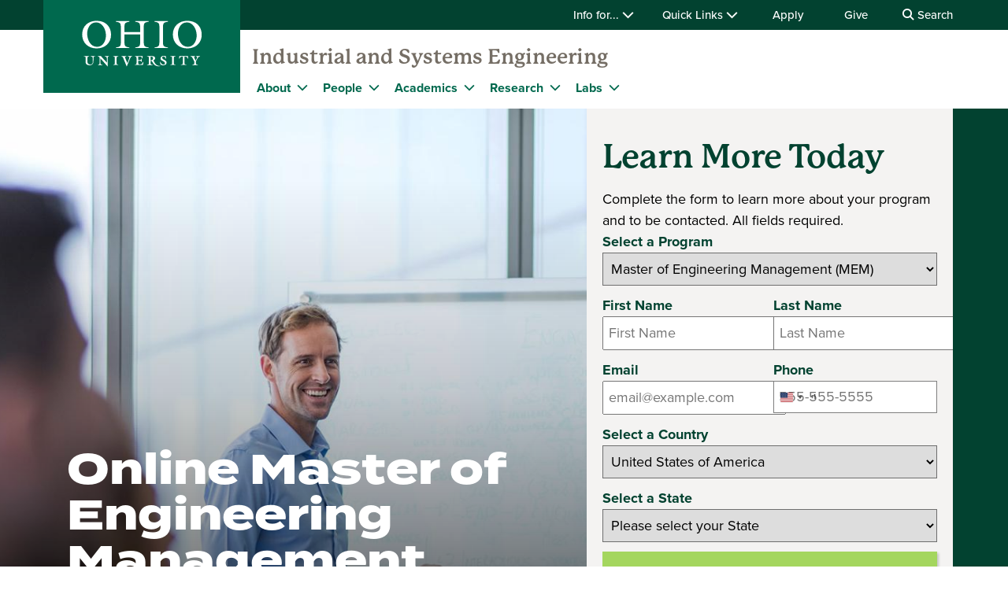

--- FILE ---
content_type: text/html; charset=UTF-8
request_url: https://www.ohio.edu/engineering/ise/academics/graduate-programs/master-science-engineering-management-online
body_size: 19678
content:

<!DOCTYPE html>
<html lang="en" dir="ltr" prefix="content: http://purl.org/rss/1.0/modules/content/  dc: http://purl.org/dc/terms/  foaf: http://xmlns.com/foaf/0.1/  og: http://ogp.me/ns#  rdfs: http://www.w3.org/2000/01/rdf-schema#  schema: http://schema.org/  sioc: http://rdfs.org/sioc/ns#  sioct: http://rdfs.org/sioc/types#  skos: http://www.w3.org/2004/02/skos/core#  xsd: http://www.w3.org/2001/XMLSchema# ">
  <head>
    <meta http-equiv="X-UA-Compatible" content="IE=edge">
    <meta name="theme-color" content="#00694e" />
    <link rel="icon" type="image/x-icon" sizes="32x32" href="/engineering/themes/custom/ohio_theme/favicon-32x32.ico" />
    <link rel="icon" type="image/x-icon" sizes="16x16" href="/engineering/themes/custom/ohio_theme/favicon-16x16.ico" />
    <link rel="icon" type="image/x-icon" sizes="any" href="/engineering/themes/custom/ohio_theme/favicon.ico" />
    <link rel="icon" href="/engineering/themes/custom/ohio_theme/favicon.svg">
    <link rel="apple-touch-icon" href="/engineering/themes/custom/ohio_theme/apple-touch-icon.png">

    <!-- GTM GA4 Container -->
    <script>(function(w,d,s,l,i){w[l]=w[l]||[];w[l].push({'gtm.start':
    new Date().getTime(),event:'gtm.js'});var f=d.getElementsByTagName(s)[0],
    j=d.createElement(s),dl=l!='dataLayer'?'&l='+l:'';j.async=true;j.src=
    'https://www.googletagmanager.com/gtm.js?id='+i+dl;f.parentNode.insertBefore(j,f);
    })(window,document,'script','dataLayer','GTM-N7GZT99');</script>
    <!-- End GTM GA4 Container -->

    
    <meta charset="utf-8" />
<meta name="description" content="Earn your online Master of Science in Engineering Management degree from OHIO University in just 34 credit hours and under 2 years. Apply today." />
<meta name="Generator" content="Drupal 11 (https://www.drupal.org)" />
<meta name="MobileOptimized" content="width" />
<meta name="HandheldFriendly" content="true" />
<meta name="viewport" content="width=device-width, initial-scale=1.0" />
<style>.anti-flicker, .anti-flicker * {visibility: hidden !important; opacity: 0 !important;}</style>
<script>(function(e,t,p){
    var n=document.documentElement,
    s={p:[],r:[]},u={p:s.p,r:s.r,push:function(e){s.p.push(e)},
    ready:function(e){s.r.push(e)}};
    e.intellimize=u,n.className+=" "+p,
    setTimeout(function(){n.className=n.className.replace(RegExp(" ?"+p),"")},t)
  })(window, 4000, 'anti-flicker')</script>
<link rel="preload" href="https://cdn.intellimize.co/snippet/117921503.js" as="script" />
<script src="https://cdn.intellimize.co/snippet/117921503.js" async="async" onerror="document.documentElement.className = document.documentElement.className.replace(RegExp(&#039; ?anti-flicker&#039;), &#039;&#039;);"></script>
<link rel="preconnect" href="https://api.intellimize.co" crossorigin="" />
<link rel="preconnect" href="https://117921503.intellimizeio.com" />
<link rel="preconnect" href="https://log.intellimize.co" crossorigin="" />
<link rel="canonical" href="https://www.ohio.edu/engineering/ise/academics/graduate-programs/master-science-engineering-management-online" />
<link rel="shortlink" href="https://www.ohio.edu/engineering/node/11046" />

    <title>Master&#039;s in Engineering Management Online (MEM) - Ohio</title>
    <link rel="stylesheet" media="all" href="/engineering/sites/ohio.edu.engineering/files/css/css_052Ziw3Qftxf9i04E7PEZ3tdxdBHCuSvZoC1f5ql3D8.css?delta=0&amp;language=en&amp;theme=ohio_theme&amp;include=[base64]" />
<link rel="stylesheet" media="all" href="//cdnjs.cloudflare.com/ajax/libs/font-awesome/6.6.0/css/all.min.css" />
<link rel="stylesheet" media="all" href="/engineering/sites/ohio.edu.engineering/files/css/css_rIfeWSZ2v7-Bq3zDVZ82t6Z_DCeYiVlEum2TgxMw2s8.css?delta=2&amp;language=en&amp;theme=ohio_theme&amp;include=[base64]" />
<link rel="stylesheet" media="all" href="/engineering/sites/ohio.edu.engineering/files/css/css_Ywl0X6Bjpw9Nv32-UYMXxXyQ0DdN2n9cRdUVXa5h2Z8.css?delta=3&amp;language=en&amp;theme=ohio_theme&amp;include=[base64]" />
<link rel="stylesheet" media="all" href="https://use.typekit.net/xwo2zaa.css" />
<link rel="stylesheet" media="print" href="/engineering/sites/ohio.edu.engineering/files/css/css_3NbCwPH2FxsbyaJene_FTFa9kx3G3P9nri8WaUkcov8.css?delta=5&amp;language=en&amp;theme=ohio_theme&amp;include=[base64]" />
<link rel="stylesheet" media="all" href="/engineering/sites/ohio.edu.engineering/files/css/css_OvY7URf5kNWdmgUYSP3BPtl2-WC5EESZk_k07TXmnTU.css?delta=6&amp;language=en&amp;theme=ohio_theme&amp;include=[base64]" />

    <script type="application/json" data-drupal-selector="drupal-settings-json">{"path":{"baseUrl":"\/engineering\/","pathPrefix":"","currentPath":"node\/11046","currentPathIsAdmin":false,"isFront":false,"currentLanguage":"en"},"pluralDelimiter":"\u0003","suppressDeprecationErrors":true,"ohioWebAlerts":{"alertApiUrl":"https:\/\/www.ohio.edu\/jsonapi\/node\/ohio_alert?filter[field_alert_active][value]=1","campusUrl":"https:\/\/www.ohio.edu\/jsonapi\/taxonomy_term\/campuses","alertPageUrl":"https:\/\/www.ohio.edu\/alert\/"},"faqData":[{"changed":"2023-09-20T15:01:13-04:00","url":"https:\/\/www.ohio.edu\/engineering\/ise\/academics\/graduate-programs\/master-science-engineering-management-online\/msegmt-overview-faqs"}],"ajaxTrustedUrl":{"https:\/\/search.ohio.edu\/s\/search.html":true},"user":{"uid":0,"permissionsHash":"9494f4c380dc7f8da7b9db71c1e952afeacd0b9f4e93fa6ab3068f52128fb02c"}}</script>
<script src="/engineering/core/assets/vendor/jquery/jquery.min.js?v=4.0.0-rc.1"></script>
<script src="/engineering/sites/ohio.edu.engineering/files/js/js_qFGjtLOJVpCAPYvYUA3FVphAWoymF2BQbHBXGOvlTFk.js?scope=header&amp;delta=1&amp;language=en&amp;theme=ohio_theme&amp;include=eJxdzEESwyAIBdALVV31PA7KT8yU1hTJNMev0yxiMyw-PAbyA7xY1XvEbnhxyBfwTNYrCdotV0Vg3VYS37p2qmWpsYAYGo44yAqeCBO9Xcu9pT8F2aZg19-2cTFLTSSjrDTDTftI59EHKZJArYXL7H_xBa-pVRc"></script>
<script src="https://admissions.ohio.edu/ping" async></script>
<script src="https://grad.ohio.edu/ping" async></script>
<script src="https://enroll.ohio.edu/ping" async></script>
<script src="https://kit.fontawesome.com/db0f199687.js" crossorigin="anonymous" async></script>

          <style>
        .half-width+.half-width+.half-width[data-v-6e64d6e7] {
	padding-left: 0;
	padding-right: 5px;
}
.half-width+.half-width+.half-width+.half-width[data-v-6e64d6e7] {
	padding-left: 5px;
	padding-right: 0;
}

.fr-form-step select[id^="fr-"], .fr-form-step select[id^="fr-"] *, .fr-form input {
	color: #000 !important;
}
.fr-button--submit {
	background-color: #A4D65E !important;
}
.fr-button--submit span {
	color: #000 !important;
}

/*pull quote styling*/

span.pquotetext {
    font-weight: 100;
    font-size: 30px;
    line-height: 40px;
    font-style: italic;
    color: rgb(249,247,237);
}

.pquoteinner {
    padding: 5%;
    background: rgba(21,71,52,.9);
    border-left: 78px solid rgb(170,138,0);
}

span.louder {
    font-weight: 900;
    font-size: 30px;
    line-height: 30px;
    color: rgb(170,138,0);
}

.pquote {
    display: flex;
    background-image: url(/sites/default/files/2020-08/topographic.png);
    background-position: center center;
    background-size: cover;
    position: relative;
    border-radius:8px;
    overflow:hidden;
}

/*end pull quote*/
.fr-privacy-text * {

    font-size: 14px;

}
      </style>
      </head>
  <body class="path-node page-node-type-modular-page no-js">
    <!-- Google Tag Manager (noscript) -->
    <noscript><iframe src="https://www.googletagmanager.com/ns.html?id=GTM-N7GZT99"
    height="0" width="0" style="display:none;visibility:hidden"></iframe></noscript>
    <!-- End Google Tag Manager (noscript) -->
        <section aria-label="skip">
      <a href="#middle-center" class="focusable skip-link">
        Skip to main content
      </a>
    </section>
    
      <div class="dialog-off-canvas-main-canvas" data-off-canvas-main-canvas>
    
  
<div id="ouws_wspage" class="ouws_wspage modular-page-body">
    <div class="region region-header">
    <div id="block-ohio-theme-ohiowebalertblock" class="block block-ohio-web-alerts block-ohio-web-alerts-block">
  
    
      <div id="alert-banner"></div>
  </div>
<div id="block-header" class="block block-ohio-header block-header">
  
    
      

<header id="header-wrapper">
	<div id="page-dimmer"></div>
	<div class="block block-funnelback-integration block-funnelback-search-block">
  
    
      <div class="container content searchBannerContainer"><button id="closeSearch" title="Close Search" aria-label="Close Search Box"><span>Close</span></button>
<form class="funnelback-block-search-form" data-drupal-selector="funnelback-block-search-form" action="https://search.ohio.edu/s/search.html" method="get" id="funnelback-block-search-form" accept-charset="UTF-8">
  <div class="searchBoxContainer js-form-wrapper form-wrapper" data-drupal-selector="edit-search-box-container" id="edit-search-box-container"><div class="js-form-item form-item js-form-type-search form-type-search js-form-item-search form-item-search form-no-label">
        <input name="query" placeholder="Search" data-drupal-selector="edit-search" type="search" id="edit-search" value="" size="60" maxlength="128" class="form-search" />

        </div>
<input data-drupal-selector="edit-submit" type="submit" id="edit-submit" name="op" value="SEARCH" class="button js-form-submit form-submit" />
</div>
<fieldset data-drupal-selector="edit-site-selector" id="edit-site-selector--wrapper" class="fieldgroup form-composite js-form-item form-item js-form-wrapper form-wrapper">
      <legend>
    <span class="visually-hidden fieldset-legend">Search within:</span>
  </legend>
  <div class="fieldset-wrapper">
            <div id="edit-site-selector" class="form-radios"><div class="js-form-item form-item js-form-type-radio form-type-radio js-form-item-site-selector form-item-site-selector">
        <input data-drupal-selector="edit-site-selector-scope" type="radio" id="edit-site-selector-scope" name="site_selector" value="scope" checked="checked" class="form-radio" />

        <label for="edit-site-selector-scope" class="option">Engineering</label>
      </div>
<div class="js-form-item form-item js-form-type-radio form-type-radio js-form-item-site-selector form-item-site-selector">
        <input data-drupal-selector="edit-site-selector-site" type="radio" id="edit-site-selector-site" name="site_selector" value="site" class="form-radio" />

        <label for="edit-site-selector-site" class="option">ohio.edu</label>
      </div>
<div class="js-form-item form-item js-form-type-radio form-type-radio js-form-item-site-selector form-item-site-selector">
        <input data-drupal-selector="edit-site-selector-faculty-staff" type="radio" id="edit-site-selector-faculty-staff" name="site_selector" value="faculty_staff" class="form-radio" />

        <label for="edit-site-selector-faculty-staff" class="option">Faculty & Staff</label>
      </div>
</div>

          </div>
</fieldset>
<div class="js-form-item"><input name="f.Site|engineering" data-drupal-selector="edit-fsiteengineering" type="hidden" value="Engineering" data-drupal-states="{&quot;enabled&quot;:{&quot;:input[name=\u0022site_selector\u0022]&quot;:{&quot;value&quot;:&quot;scope&quot;}}}" />
</div><input name="collection" data-drupal-selector="edit-collection-id" type="hidden" value="ohiu~sp-search" />
<div class="js-form-item"><input name="f.Tabs|ohiu~ds-people" data-drupal-selector="edit-ftabsohiuds-people" type="hidden" value="People" data-drupal-states="{&quot;enabled&quot;:{&quot;:input[name=\u0022site_selector\u0022]&quot;:{&quot;value&quot;:&quot;faculty_staff&quot;}}}" />
</div><input autocomplete="off" data-drupal-selector="form-i2sv0zjzzawg2ajs-o2eeffwvoowln60c2yt77fyuok" type="hidden" name="form_build_id" value="form-i2Sv0ZJZZawg2AjS-O2EefFWVoowlN60C2yT77FYuOk" />
<input data-drupal-selector="edit-funnelback-block-search-form" type="hidden" name="form_id" value="funnelback_block_search_form" />

</form>
</div>

  </div>

	<section id="header-top" aria-label="Ohio University global quick links including audience specific information, apply, give, visit, or login to Ohio University.">
		<div class="aux-menu">
			<div class="container">
				<div class="row">
					<div class="col-12">
            	<ul class="d-block d-lg-flex justify-content-end aux-menu-links">
								<li  class="hasMenu">
				<button aria-expanded="false">
					Info for...
					<i class="fa fa-chevron-down" aria-hidden="true"></i>
				</button>
								<section class="closed" aria-hidden="true">
												<h2>Info for:</h2>
								<ul aria-expanded="false">
					<li><a href="https://www.ohio.edu/admissions" role="menuitem" aria-haspopup="true">Future Students</a></li>
					<li><a href="https://www.ohio.edu/student-affairs/parents" role="menuitem" aria-haspopup="true">Parents/Families</a></li>
					<li><a href="https://www.ohio.edu/alumni" role="menuitem" aria-haspopup="true">Alumni/Friends</a></li>
					<li><a href="https://www.ohio.edu/student-affairs/students" role="menuitem" aria-haspopup="true">Current Students</a></li>
					<li><a href="https://www.ohio.edu/employees" role="menuitem" aria-haspopup="true">Faculty/Staff</a></li>
				</ul>
	
							</section>
	
			</li>
										<li  class="hasMenu">
				<button aria-expanded="false">
					Quick Links
					<i class="fa fa-chevron-down" aria-hidden="true"></i>
				</button>
								<section class="closed" aria-hidden="true">
												<h2>Log In</h2>
								<ul aria-expanded="false">
					<li><a href="https://catmail.ohio.edu/" role="menuitem" aria-haspopup="true">Catmail</a></li>
					<li><a href="https://canvas.ohio.edu/" role="menuitem" aria-haspopup="true">Canvas</a></li>
					<li><a href="https://sis.ohio.edu/student" role="menuitem" aria-haspopup="true">MyOHIO Student Center</a></li>
					<li><a href="https://www.ohio.edu/library/my-accounts" role="menuitem" aria-haspopup="true">Library</a></li>
				</ul>
	
															<h2>Locations</h2>
								<ul aria-expanded="false">
					<li><a href="https://www.ohio.edu/admissions/visit" role="menuitem" aria-haspopup="true">Visit Athens Campus</a></li>
					<li><a href="https://www.ohio.edu/regional" role="menuitem" aria-haspopup="true">Regional Campuses</a></li>
					<li><a href="https://www.ohio.edu/online" role="menuitem" aria-haspopup="true">OHIO Online</a></li>
				</ul>
	
															<h2>Connect</h2>
								<ul aria-expanded="false">
					<li><a href="https://search.ohio.edu/s/search.html?collection=ohiu%7Esp-search&amp;f.Tabs%7Cohiu%7Eds-people=People" role="menuitem" aria-haspopup="true">Faculty/Staff Directory</a></li>
					<li><a href="https://www.ohio.edu/contact" role="menuitem" aria-haspopup="true">Contact Us</a></li>
				</ul>
	
																			<ul class="top-social" aria-expanded="false">
													<li><a href="https://www.facebook.com/OhioUniversity/" role="menuitem"><i class="fa-brands fa-facebook-f" aria-hidden="true"></i>
				</a></li>
																<li><a href="https://www.instagram.com/ohio.university/" role="menuitem"><i class="fa-brands fa-instagram" aria-hidden="true"></i>
				</a></li>
																<li><a href="https://www.linkedin.com/school/ohio-university/" role="menuitem"><i class="fa-brands fa-linkedin-in" aria-hidden="true"></i>
				</a></li>
																					<li><a href="https://www.youtube.com/ohiouniv/" role="menuitem"><i class="fa-brands fa-youtube" aria-hidden="true"></i>
				</a></li>
																<li><a href="https://www.tiktok.com/@officialohiouniversity" role="menuitem"><i class="fa-brands fa-tiktok" aria-hidden="true"></i>
				</a></li>
							</ul>
	
							</section>
	
			</li>
								<li><a href="https://www.ohio.edu/apply">Apply</a></li>
								<li><a href="https://give.ohio.edu">Give</a></li>
								<li id="search-desktop" class="d-none d-lg-block">
				<button>
					<i class="fa fa-search" aria-hidden="true"></i>
					Search
				</button>
			</li>
				</ul>




					</div>
				</div>
			</div>
		</div>
		<div class="container top-links">
			<div class="row">
				<div id="logo" class="col">
					<a href="https://www.ohio.edu"><img alt="Ohio University Logo" title="Go to Ohio University Home Page" src="/engineering/themes/custom/ohio_theme/ohio-logo.svg" typeof="foaf:Image" loading="lazy" />
</a>
				</div>
				<div class="col d-flex d-lg-none justify-content-end nav-actions">
					<button type="button" id="search-mobile" aria-label="Open Search Dropdown" aria-expanded="false">
						<span role="presentation" class="fa fa-search fa-lg fa-horizontal"></span>
						<span class="button-label">Search</span>
					</button>
					<button type="button" id="mobile-nav" aria-label="Open Navigation Tray" aria-expanded="false">
						<span role="presentation" class="fa fa-bars fa-lg fa-horizontal"></span>
						<span class="button-label">Menu</span>
					</button>
				</div>
			</div>
			<div class="row menu closed">
				        	<div class="col-12">
          	<div id="logoSpaceContent" aria-label="Current site header"><p><a href="/engineering/ise">Industrial and Systems Engineering</a></p></div>

       		</div>
      	        <div class="col-12">
          
							<ul id="main-menu">
		
		            
            <li class="menu-item menu-item--collapsed hasMenu menu-level-1">
                  <div class="arrow"></div>
        
                                        <div class="link-wrapper">
              <a href="/engineering/ise/about" data-drupal-link-system-path="node/2126">About</a>
              <button class="d-inline-flex" aria-label="Expand About menu" aria-expanded="false">
                <i class="fa fa-chevron-down" aria-hidden="true"></i>
              </button>
            </div>
                    							<ul class="nested-menu closed">
		
		            
            <li class="menu-item menu-item--collapsed menu-level-2">
        
                              <a href="/engineering/ise/about/accreditation" data-drupal-link-system-path="node/2141">Accreditation</a>
                        </li>
                
            <li class="menu-item menu-item--collapsed menu-level-2">
        
                              <a href="https://www.ohio.edu/news/tag/3436">News</a>
                        </li>
                
            <li class="menu-item menu-item--collapsed menu-level-2">
        
                              <a href="/engineering/ise/about/contact" data-drupal-link-system-path="node/2176">Contact</a>
                        </li>
        </ul>
  
              </li>
                
            <li class="menu-item menu-item--collapsed hasMenu menu-level-1">
                  <div class="arrow"></div>
        
                                        <div class="link-wrapper">
              <a href="/engineering/ise/people" data-drupal-link-system-path="node/2266">People</a>
              <button class="d-inline-flex" aria-label="Expand People menu" aria-expanded="false">
                <i class="fa fa-chevron-down" aria-hidden="true"></i>
              </button>
            </div>
                    							<ul class="nested-menu closed">
		
		            
            <li class="menu-item menu-item--collapsed menu-level-2">
        
                              <a href="/engineering/ise/people/faculty" data-drupal-link-system-path="node/2271">Faculty</a>
                        </li>
                
            <li class="menu-item menu-item--collapsed menu-level-2">
        
                              <a href="/engineering/ise/people/staff" data-drupal-link-system-path="node/2276">Staff</a>
                        </li>
                
            <li class="menu-item menu-item--collapsed menu-level-2">
        
                              <a href="/engineering/ise/people/advisory-board" data-drupal-link-system-path="node/2291">Advisory Board</a>
                        </li>
                
            <li class="menu-item menu-item--collapsed menu-level-2">
        
                              <a href="/engineering/ise/people/alumni" data-drupal-link-system-path="node/2296">Alumni</a>
                        </li>
        </ul>
  
              </li>
                
            <li class="menu-item menu-item--collapsed hasMenu menu-level-1">
                  <div class="arrow"></div>
        
                                        <div class="link-wrapper">
              <a href="/engineering/ise/academics" data-drupal-link-system-path="node/4206">Academics</a>
              <button class="d-inline-flex" aria-label="Expand Academics menu" aria-expanded="false">
                <i class="fa fa-chevron-down" aria-hidden="true"></i>
              </button>
            </div>
                    							<ul class="nested-menu closed">
		
		            
            <li class="menu-item menu-item--collapsed menu-level-2">
        
                              <a href="/engineering/ise/academics/undergraduate" data-drupal-link-system-path="node/2261">Undergraduate Program</a>
                        </li>
                
            <li class="menu-item menu-item--collapsed menu-level-2">
        
                              <a href="/engineering/ise/academics/graduate-programs" data-drupal-link-system-path="node/2311">Graduate Programs</a>
                        </li>
                
            <li class="menu-item menu-item--collapsed menu-level-2">
        
                              <a href="/engineering/ise/academics/undergraduate/industrial-engineering-minor" data-drupal-link-system-path="node/9396">Industrial Engineering Minor</a>
                        </li>
        </ul>
  
              </li>
                
            <li class="menu-item menu-item--collapsed hasMenu menu-level-1">
                  <div class="arrow"></div>
        
                                        <div class="link-wrapper">
              <a href="/engineering/engineering/ise/research">Research</a>
              <button class="d-inline-flex" aria-label="Expand Research menu" aria-expanded="false">
                <i class="fa fa-chevron-down" aria-hidden="true"></i>
              </button>
            </div>
                    							<ul class="nested-menu closed">
		
		            
            <li class="menu-item menu-item--collapsed menu-level-2">
        
                              <a href="/engineering/ise/research/faculty" data-drupal-link-system-path="node/2301">Faculty Research</a>
                        </li>
                
            <li class="menu-item menu-item--collapsed menu-level-2">
        
                              <a href="/engineering/castle" data-drupal-link-system-path="node/2841">Center for Advanced Systems and Transportation Logistics Engineering</a>
                        </li>
                
            <li class="menu-item menu-item--collapsed menu-level-2">
        
                              <a href="/engineering/ise/research/projects" data-drupal-link-system-path="node/2246">Projects</a>
                        </li>
        </ul>
  
              </li>
                
            <li class="menu-item menu-item--collapsed hasMenu menu-level-1">
                  <div class="arrow"></div>
        
                                        <div class="link-wrapper">
              <a href="/engineering/ise/labs" data-drupal-link-system-path="node/2171">Labs</a>
              <button class="d-inline-flex" aria-label="Expand Labs menu" aria-expanded="false">
                <i class="fa fa-chevron-down" aria-hidden="true"></i>
              </button>
            </div>
                    							<ul class="nested-menu closed">
		
		            
            <li class="menu-item menu-item--collapsed menu-level-2">
        
                              <a href="/engineering/ise/labs/ergonomics" data-drupal-link-system-path="node/2226">Human Factors and Ergonomics Laboratory</a>
                        </li>
                
            <li class="menu-item menu-item--collapsed menu-level-2">
        
                              <a href="/engineering/ise/labs/computer-lab" data-drupal-link-system-path="node/2206">Design Lab</a>
                        </li>
        </ul>
  
              </li>
        </ul>
  


        </div>
				<div class="col-12 d-lg-none helpful-links">
					<p>Helpful Links</p>
						<ul class="d-block d-lg-flex justify-content-end aux-menu-links">
								<li  class="hasMenu">
				<button aria-expanded="false">
					Info for...
					<i class="fa fa-chevron-down" aria-hidden="true"></i>
				</button>
								<section class="closed" aria-hidden="true">
												<h2>Info for:</h2>
								<ul aria-expanded="false">
					<li><a href="https://www.ohio.edu/admissions" role="menuitem" aria-haspopup="true">Future Students</a></li>
					<li><a href="https://www.ohio.edu/student-affairs/parents" role="menuitem" aria-haspopup="true">Parents/Families</a></li>
					<li><a href="https://www.ohio.edu/alumni" role="menuitem" aria-haspopup="true">Alumni/Friends</a></li>
					<li><a href="https://www.ohio.edu/student-affairs/students" role="menuitem" aria-haspopup="true">Current Students</a></li>
					<li><a href="https://www.ohio.edu/employees" role="menuitem" aria-haspopup="true">Faculty/Staff</a></li>
				</ul>
	
							</section>
	
			</li>
										<li  class="hasMenu">
				<button aria-expanded="false">
					Quick Links
					<i class="fa fa-chevron-down" aria-hidden="true"></i>
				</button>
								<section class="closed" aria-hidden="true">
												<h2>Log In</h2>
								<ul aria-expanded="false">
					<li><a href="https://catmail.ohio.edu/" role="menuitem" aria-haspopup="true">Catmail</a></li>
					<li><a href="https://canvas.ohio.edu/" role="menuitem" aria-haspopup="true">Canvas</a></li>
					<li><a href="https://sis.ohio.edu/student" role="menuitem" aria-haspopup="true">MyOHIO Student Center</a></li>
					<li><a href="https://www.ohio.edu/library/my-accounts" role="menuitem" aria-haspopup="true">Library</a></li>
				</ul>
	
															<h2>Locations</h2>
								<ul aria-expanded="false">
					<li><a href="https://www.ohio.edu/admissions/visit" role="menuitem" aria-haspopup="true">Visit Athens Campus</a></li>
					<li><a href="https://www.ohio.edu/regional" role="menuitem" aria-haspopup="true">Regional Campuses</a></li>
					<li><a href="https://www.ohio.edu/online" role="menuitem" aria-haspopup="true">OHIO Online</a></li>
				</ul>
	
															<h2>Connect</h2>
								<ul aria-expanded="false">
					<li><a href="https://search.ohio.edu/s/search.html?collection=ohiu%7Esp-search&amp;f.Tabs%7Cohiu%7Eds-people=People" role="menuitem" aria-haspopup="true">Faculty/Staff Directory</a></li>
					<li><a href="https://www.ohio.edu/contact" role="menuitem" aria-haspopup="true">Contact Us</a></li>
				</ul>
	
																			<ul class="top-social" aria-expanded="false">
													<li><a href="https://www.facebook.com/OhioUniversity/" role="menuitem"><i class="fa-brands fa-facebook-f" aria-hidden="true"></i>
				</a></li>
																<li><a href="https://www.instagram.com/ohio.university/" role="menuitem"><i class="fa-brands fa-instagram" aria-hidden="true"></i>
				</a></li>
																<li><a href="https://www.linkedin.com/school/ohio-university/" role="menuitem"><i class="fa-brands fa-linkedin-in" aria-hidden="true"></i>
				</a></li>
																					<li><a href="https://www.youtube.com/ohiouniv/" role="menuitem"><i class="fa-brands fa-youtube" aria-hidden="true"></i>
				</a></li>
																<li><a href="https://www.tiktok.com/@officialohiouniversity" role="menuitem"><i class="fa-brands fa-tiktok" aria-hidden="true"></i>
				</a></li>
							</ul>
	
							</section>
	
			</li>
								<li><a href="https://www.ohio.edu/apply">Apply</a></li>
								<li><a href="https://give.ohio.edu">Give</a></li>
								<li id="search-desktop" class="d-none d-lg-block">
				<button>
					<i class="fa fa-search" aria-hidden="true"></i>
					Search
				</button>
			</li>
				</ul>




				</div>
				<div class="col-12 d-lg-none navigate-ohio">
					<p>Navigate OHIO</p>
				</div>
				<div class="navigate-ohio-links">
					
							<ul id="main-menu">
		
		            
            <li class="menu-item menu-item--collapsed menu-level-1">
        
                              <a href="https://www.ohio.edu/about">About OHIO</a>
                        </li>
                
            <li class="menu-item menu-item--collapsed menu-level-1">
        
                              <a href="https://www.ohio.edu/apply">Admission</a>
                        </li>
                
            <li class="menu-item menu-item--collapsed menu-level-1">
        
                              <a href="https://www.ohiobobcats.com/landing/index">Athletics</a>
                        </li>
                
            <li class="menu-item menu-item--collapsed menu-level-1">
        
                              <a href="https://www.ohio.edu/academic-excellence">Academics</a>
                        </li>
                
            <li class="menu-item menu-item--collapsed menu-level-1">
        
                              <a href="https://www.ohio.edu/student-life-at-ohio">Life at OHIO</a>
                        </li>
        </ul>
  


				</div>
				<div class="col-12 d-lg-none connect-ohio-links">
					<p>Connect With Us</p>
					<div class="block block-contact-block">
  
    
      <span class="field field--name-title field--type-string field--label-above">Russ College of Engineering and Technology</span>

            <div class="field field--name-field-office-address field--type-string-long field--label-hidden field__item">Stocker Center<br />
Athens, OH 45701</div>
      <div class="email-address"><i class="fa-sharp fa-solid fa-envelope fa-fw"></i><a href="mailto:engineering@ohio.edu">engineering@ohio.edu</a></div>
<div class="phone-numbers"><div id="phone0"><i class="fa-sharp fa-solid fa-phone fa-fw"></i><a href="tel:740.593.1474">740.593.1474</a></div>
</div>
<div class="social-media-links">
            <div class="field field--name-field-social-media field--type-social-media-links-field field--label-hidden field__item">

<ul class="social-media-links--platforms platforms inline horizontal">
      <li>
      <a class="social-media-link-icon--facebook" href="https://www.facebook.com/ohio.engineering"  aria-label="Follow us on Facebook" title="Follow us on Facebook" >
        <i class="fa-brands fa-facebook-f"></i>
      </a>

          </li>
      <li>
      <a class="social-media-link-icon--instagram" href="https://www.instagram.com/russcollege"  aria-label="Follow us on Instagram" title="Follow us on Instagram" >
        <i class="fa-brands fa-instagram"></i>
      </a>

          </li>
      <li>
      <a class="social-media-link-icon--linkedin" href="https://www.linkedin.com/company/russ-college-of-engineering-and-technology"  aria-label="Network with us on LinkedIn" title="Network with us on LinkedIn" >
        <i class="fa-brands fa-linkedin-in"></i>
      </a>

          </li>
      <li>
      <a class="social-media-link-icon--youtube" href="https://www.youtube.com/user/OhioUnivRussCollege"  aria-label="Our Youtube channel" title="Our Youtube channel" >
        <i class="fa-brands fa-youtube"></i>
      </a>

          </li>
      <li>
      <a class="social-media-link-icon--twitter" href="https://x.com/russcollege"  aria-label="Follow us on Twitter" title="Follow us on Twitter" >
        <i class="fa-brands fa-x-twitter"></i>
      </a>

          </li>
  </ul>
</div>
      </div>

  </div>

				</div>
			</div>
		</div>
	</section>
</header>

  </div>

  </div>


          
  <div  class="ouws_content slim white" id="ouws_content">
    <div class="mainBody" id="main-body">
            <div class="top-full-outer container-fluid">
          <div class="region region-hero">
    <div id="block-heroblock" class="block block-ohio-hero block-hero-block">
  
    
      


<div class="hero-wrapper">
  <div class="img-holder">  <img srcset="/engineering/sites/ohio.edu.engineering/files/styles/max_325x325/public/2024-02/ohio_mem_hero1.jpg?itok=OiVjb58M 325w, /engineering/sites/ohio.edu.engineering/files/styles/max_650x650/public/2024-02/ohio_mem_hero1.jpg?itok=W2F6X7FD 650w, /engineering/sites/ohio.edu.engineering/files/styles/max_1300x1300/public/2024-02/ohio_mem_hero1.jpg?itok=Wl_0l1jY 1300w, /engineering/sites/ohio.edu.engineering/files/styles/max_2600x2600/public/2024-02/ohio_mem_hero1.jpg?itok=vWy6Hw_b 1500w" sizes="(min-width: 1290px) 1290px, 100vw" width="1300" height="867" src="/engineering/sites/ohio.edu.engineering/files/styles/max_1300x1300/public/2024-02/ohio_mem_hero1.jpg?itok=Wl_0l1jY" alt="Engineering management professor in blue shirt standing in front of whiteboard" loading="lazy" typeof="foaf:Image" />

</div>
  <div class="topo-holder"></div>
  <section class="hero container rfi">
    <div class="hero-text ">
      
            <div class="display-one field field--name-field-heading field--type-string field--label-hidden field__item">Online Master of Engineering Management (MEM)</div>
      
      
            <div class="field field--name-field-caption-plain field--type-string-long field--label-hidden field__item">The Skills You Need to Lead Technical Teams</div>
      
      
    </div>

          
            <div class="clearfix text-formatted field field--name-field-third-party-form field--type-text-long field--label-hidden field__item"><div id="form"></div>
<div id="wes-form"></div>
<script>
    var wesProgramGroups = [
  {
    "field": "group",
    "label": "Masters Program",
    "value": "847b7e07-0df1-4bbf-8549-bb8320f1ce36"
  },
  {
    "field": "group",
    "label": "Certificates",
    "value": "4020815f-7e30-4c42-96a4-b3104d01633a"
  }
]
    var defaultProgram = 'ac9b6c37-c8f3-16dd-ea9a-04680d6e327e'

</script>
<script type="text/javascript" src="https://freya.distro.edu.help/form-renderer/@2/freya-form-manager.umd.min.js"></script>
<script type="text/javascript" src="https://freya.embed.edu.help/d61874c7-20b1-433d-1e6f-e8e0b027d4e4/5a22f827-c46c-46fc-a5b6-e5538dc2bddb/f7036b48-4f6a-4fc2-996e-fcc7f464f2f5/form.js"></script></div>
      
    
  </section>
</div>

  </div>

  </div>

        
      </div>

      <div class="top-confined-breadcrumb-outer">
        <div class="container top-confined-with-breadcrumb_cont">
          <div class="row no-gutters">
            <div id="top-confined-breadcrumb" class="top-confined-breadcrumb col-xl-12">
                <div class="region region-top-region-confined-with-breadcrumb">
    <div id="block-breadcrumbs" class="block block-system block-system-breadcrumb-block">
  
    
        <nav class="breadcrumb" role="navigation" aria-labelledby="system-breadcrumb">
    <h2 id="system-breadcrumb" class="visually-hidden">Breadcrumb</h2>
    <ol>
          <li>
                  <a href="https://www.ohio.edu">OHIO</a>
              </li>
          <li>
                  <a href="/engineering/">Russ College of Engineering and Technology</a>
              </li>
          <li>
                  <a href="https://www.ohio.edu/engineering/ise">Industrial and Systems Engineering</a>
              </li>
          <li>
                  <a href="https://www.ohio.edu/engineering/ise/academics">Academics</a>
              </li>
          <li>
                  <a href="https://www.ohio.edu/engineering/ise/academics/graduate-programs">Graduate Programs</a>
              </li>
          <li>
                  Online Master of Engineering Management (MEM)
              </li>
        </ol>
  </nav>

  </div>

  </div>

            </div>
          </div>
        </div>
      </div>
      
                                              <div class="middle " id="middle" role="region" aria-label="Page content region">
        <div class="content ">
                                    <div id="middle-top" class="mod-page-middle-top container">
                <div class="row">
                  <div class="col-xl-12">
                      <div class="region region-top-content">
    <div id="block-pagetitle" class="block block-core block-page-title-block">
  
    
      
        
  
  
        <h1 class="visually-hidden page-2017-title" aria-flowto="middle-center">
      <span class="page-title"><span class="field field--name-title field--type-string field--label-hidden">Online Master of Engineering Management (MEM)</span>
</span>
    </h1>
  

  </div>

  </div>

                  </div>
                </div>
              </div>
                      
          
                                              <main id="middle-center" class="middle-center ">
                          <div class="region region-content">
    <div data-drupal-messages-fallback class="hidden"></div><div id="block-ohio-theme-content" class="block block-system block-system-main-block">
  
    
      
<section about="/engineering/ise/academics/graduate-programs/master-science-engineering-management-online" class="node node--type-modular-page node--view-mode-full">
  
      

  
  <div class="node__content">
    

  <section class="fast-facts component-wrapper background--trillium" aria-label="Fast Facts">
  <div class="container">
    <div class="row">
              <div class="col-12 col-lg-3">
          
<div class="fact-container">
      <div class="fact-heading">
        5
    </div>
    <div class="fact-body">
      
            <div class="field field--name-field-fact-body field--type-string field--label-hidden field__item">Semesters</div>
      
    </div>
  </div>
        </div>
              <div class="col-12 col-lg-3">
          
<div class="fact-container">
      <div class="fact-heading">
        $747
    </div>
    <div class="fact-body">
      
            <div class="field field--name-field-fact-body field--type-string field--label-hidden field__item">Ohio Resident, Cost Per Credit</div>
      
    </div>
  </div>
        </div>
              <div class="col-12 col-lg-3">
          
<div class="fact-container">
      <div class="fact-heading">
        34
    </div>
    <div class="fact-body">
      
            <div class="field field--name-field-fact-body field--type-string field--label-hidden field__item">Credit Hours</div>
      
    </div>
  </div>
        </div>
              <div class="col-12 col-lg-3">
          
<div class="fact-container">
      <div class="fact-heading">
        Exam-Free
    </div>
    <div class="fact-body">
      
            <div class="field field--name-field-fact-body field--type-string field--label-hidden field__item">Curriculum</div>
      
    </div>
  </div>
        </div>
          </div>
  </div>    
</section>




  
  


      <div  class="mt-2 mod-page-container mod-page-solid-background-color" style="background: #FFFFFF; " >
        <div class="container">         <div  class="row justify-content-xl-start">           



  




  
  <div  class="modInnerContent col-sm-12 col-md-12 col-lg-8 col-xl-8" style="padding-top:30px;padding-bottom: 20px;">
  
  

<div class="paragraph paragraph--type--content-blurb-text-editor- paragraph--view-mode--default paragraph--id--26616">
  <div class="paragraph__column">
    
            <div class="clearfix text-formatted field field--name-field-content-blurb-body field--type-text-long field--label-hidden field__item"><h2>Advance Your Career with High-Level Engineering and Leadership Skills</h2><p>The online Master of Engineering Management (MEM) at Ohio University combines advanced engineering skills with graduate-level coursework in management and leadership. This dual focus is ideal for engineers who are preparing to move from technical roles into high-impact leadership positions. Offered fully online, the MEM program is designed with work-life balance in mind. We understand that engineers learn best by doing, and we seek to equip you with skills you can apply in your current job even as you prepare for the next step in your career.</p></div>
      
  </div>
</div>


</div>




  




  
  <div  class="modInnerContent col-sm-12 col-md-6 col-lg-4 col-xl-4" style="padding-top:30px;padding-bottom: 20px;">
  
  

<div class="paragraph paragraph--type--content-blurb-text-editor- paragraph--view-mode--default paragraph--id--26626">
  <div class="paragraph__column">
    
            <div class="clearfix text-formatted field field--name-field-content-blurb-body field--type-text-long field--label-hidden field__item"><h3>Program Benefits</h3><ul><li>Flexible Curriculum</li><li>Geared Career Advancement</li><li>No GRE for Qualified Applicants</li><li>Certificate Possibilities – Six Sigma and More</li><li>Exam-Free, Hands-On Courses</li><li>#15 Best Online Master’s in Engineering Management for 2021<a href="#sources"><sup>1</sup></a></li><li>Nationally Ranked in 12 Online Categories<a href="#sources"><sup>2</sup></a></li></ul><p><a class="button green" href="/engineering/ise/academics/graduate-programs/master-science-engineering-management-online/faqs">FAQs</a></p><p><a class="button green" href="#form">Request Info</a></p></div>
      
  </div>
</div>


</div>

        </div>
      </div>
  </div>



          <div class="component-wrapper quicklink-icons-container container">
            <ul class="quicklink-icons row">
                        <li class="col-sm-6 col-md-2">
            
<a class="icons--link" href="/engineering/ise/academics/graduate-programs/master-science-engineering-management-online/admissions" aria-label="Go to Admission Requirements Page">
      <i class="circle fa fa-2x fa-wpforms" aria-hidden="true"></i>
    Admission Requirements
  </a>

          </li>
                                <li class="col-sm-6 col-md-2">
            
<a class="icons--link" href="/engineering/ise/academics/graduate-programs/master-science-engineering-management-online/tuition" aria-label="Go to Tuition &amp; Fees Page">
      <i class="circle fa fa-2x fa-money" aria-hidden="true"></i>
    Tuition &amp; Fees
  </a>

          </li>
                                <li class="col-sm-6 col-md-2">
            
<a class="icons--link" href="/engineering/ise/academics/graduate-programs/master-science-engineering-management-online/curriculum" aria-label="Go to Curriculum Page">
      <i class="circle fa fa-2x fa-book" aria-hidden="true"></i>
    Curriculum
  </a>

          </li>
                                <li class="col-sm-6 col-md-2">
            
<a class="icons--link" href="/engineering/ise/academics/graduate-programs/master-science-engineering-management-online/careers" aria-label="Go to Careers Page">
      <i class="circle fa fa-2x fa-id-card-o" aria-hidden="true"></i>
    Careers
  </a>

          </li>
                                <li class="col-sm-6 col-md-2">
            
<a class="icons--link" href="/engineering/ise/academics/graduate-programs/master-science-engineering-management-online/faqs" aria-label="Go to FAQs Page">
      <i class="circle fa fa-2x fa-question" aria-hidden="true"></i>
    FAQs
  </a>

          </li>
                                <li class="col-sm-6 col-md-2">
            
<a class="icons--link" href="/engineering/ise/academics/graduate-programs/master-science-engineering-management-online/resources" aria-label="Go to Resources Page">
      <i class="circle fa fa-2x fa-file-o" aria-hidden="true"></i>
    Resources
  </a>

          </li>
                  </ul>
  </div>





  
  


      <div  class="mb-2 mod-page-container mod-page-solid-background-color" style="background: #F9F7ED; " >
        <div class="container">         <div  class="row justify-content-sm-start justify-content-md-around justify-content-lg-around justify-content-xl-around">           



  




  
  <div  class="modInnerContent col-sm-12 col-md-6 col-lg-6 col-xl-6" style="padding-top:30px;padding-bottom: 20px;">
  
  

<div class="paragraph paragraph--type--content-blurb-text-editor- paragraph--view-mode--default paragraph--id--26671">
  <div class="paragraph__column">
    
            <div class="clearfix text-formatted field field--name-field-content-blurb-body field--type-text-long field--label-hidden field__item"><p><span><img data-widget="image" alt="Business people around a table with an engineering manager standing beside an easel with paper and gesturing with a pen." src="/sites/ohio.edu.engineering/files/2024-02/ohio_mem_image1.jpg"></span></p></div>
      
  </div>
</div>


</div>




  




  
  <div  class="modInnerContent col-sm-12 col-md-6 col-lg-6 col-xl-6" style="padding-top:30px;padding-bottom: 20px;">
  
  

<div class="paragraph paragraph--type--content-blurb-text-editor- paragraph--view-mode--default paragraph--id--26681">
  <div class="paragraph__column">
    
            <div class="clearfix text-formatted field field--name-field-content-blurb-body field--type-text-long field--label-hidden field__item"><h2>Take Your Next Step in Engineering Management</h2><p>With your Master's in Engineering Management, you will be well-prepared to lead technical teams, projects, and organizations as you grow your career. Master's-level engineering managers can earn median salaries as high as $165,370<a href="#sources"><sup>3</sup></a> with significant growth and advancement opportunities. You'll learn skills you can immediately apply to gain influence and effectiveness in your current role, plus the credentials you need to move into leadership positions.</p><p class="ohio-red"><a class="button green" href="/engineering/ise/academics/graduate-programs/master-science-engineering-management-online/careers">Career Outlook</a></p></div>
      
  </div>
</div>


</div>

        </div>
      </div>
  </div>







  
  


      <div  class="mod-page-container mod-page-solid-background-color" style="background: #E7ECC3; " >
        <div class="container">         <div  class="row justify-content-xl-start">           



  




  
  <div  class="modInnerContent col-sm-12 col-md-12 col-lg-12 col-xl-12" style="padding-top:20px;">
  
  

<div class="paragraph paragraph--type--content-blurb-text-editor- paragraph--view-mode--default paragraph--id--41461">
  <div class="paragraph__column">
    
            <div class="clearfix text-formatted field field--name-field-content-blurb-body field--type-text-long field--label-hidden field__item"><h2 class="text-align-center">No Application Fee for Summer 2026</h2><p class="text-align-center">For a limited time, we’re waiving the application fee for our online graduate degree and certificate programs within the Russ College of Engineering<a href="#sources">*</a>. It’s our way of saying we believe in your potential and want to make it easier for you to take that next big step. Don’t miss this opportunity—apply now and invest in your future! Waivers must be requested before applying. Speak with a Student Engagement Specialist today!</p><p class="text-align-center"><a class="button green" href="#form">Request Info</a></p></div>
      
  </div>
</div>


</div>

        </div>
      </div>
  </div>




  <div class="explore-tabs component-wrapper background--white">
    <div class="container"><div class="row"><div class="col-12"><h2 class="explore-tabs--heading text-center display-two">            Certificate Options
      </h2></div></div></div>    <div class="d-flex">
      <div  class="explore-tabs--image lazy"                                                    style="background-image: url('/engineering/sites/ohio.edu.engineering/files/2025-04/ohio_lls-cert.jpg');"                                                   style="background-image: url('/engineering/sites/ohio.edu.engineering/files/2025-04/ohio_ea-cert.jpg');"                                                   style="background-image: url('/engineering/sites/ohio.edu.engineering/files/2025-04/ohio_el-cert1.jpg');"                                                   style="background-image: url('/engineering/sites/ohio.edu.engineering/files/2025-04/ohio_em-cert1.jpg');"                                                   style="background-image: url('/engineering/sites/ohio.edu.engineering/files/2025-04/ohio_ssbb-cert.jpg');"></div>
      <div class="explore-tabs--navigation">
                <ul class="explore-tabs--list">
                                                                                                            <li>
                                                                          <a class="explore-tabs--tab active" data-toggle="collapse" href="#_" data-image="/engineering/sites/ohio.edu.engineering/files/2025-04/ohio_lls-cert.jpg" data-link-text="View Certificate Courses" data-link-href="https://www.ohio.edu/engineering//ise/academics/graduate-programs/lean-six-sigma-certificate" data-link-summary="3 Courses | 11 Total Credits &lt;br&gt; Develop analytics and leadership skills while combining the Lean Thinking and Six Sigma approaches. ">Certified Lean Six Sigma Certificate </a>
                              <div class="explore-tabs--content ">
                                      <p class="explore-tabs--text">3 Courses | 11 Total Credits <br> Develop analytics and leadership skills while combining the Lean Thinking and Six Sigma approaches. </p>
                                                        <a href="https://www.ohio.edu/engineering//ise/academics/graduate-programs/lean-six-sigma-certificate" class="explore-tabs--mobile-link active-link">View Certificate Courses</a>
                                  </div>
                          </li>
                                                                                                            <li>
                                                                          <a class="explore-tabs--tab" data-toggle="collapse" href="#_" data-image="/engineering/sites/ohio.edu.engineering/files/2025-04/ohio_ea-cert.jpg" data-link-text="View Certificate Courses " data-link-href="https://www.ohio.edu/engineering//ise/academics/graduate-programs/analytics-certificate" data-link-summary="4 Courses | 13 Total Credits &lt;br /&gt; Learn the breadth and depth of analytics through the study of information systems, statistics, databases and data acquisition.">Engineering Analytics Certificate </a>
                              <div class="explore-tabs--content d-none ">
                                      <p class="explore-tabs--text">4 Courses | 13 Total Credits <br /> Learn the breadth and depth of analytics through the study of information systems, statistics, databases and data acquisition.</p>
                                                        <a href="https://www.ohio.edu/engineering//ise/academics/graduate-programs/analytics-certificate" class="explore-tabs--mobile-link active-link">View Certificate Courses </a>
                                  </div>
                          </li>
                                                                                                            <li>
                                                                          <a class="explore-tabs--tab" data-toggle="collapse" href="#_" data-image="/engineering/sites/ohio.edu.engineering/files/2025-04/ohio_el-cert1.jpg" data-link-text="View Certificate Courses" data-link-href="https://www.ohio.edu/engineering//ise/academics/graduate-programs/leadership-certificate" data-link-summary="3 Courses | 9 Total Credits &lt;br&gt; Learn business communication and analysis skills to become and effective and influential leader.">Engineering Leadership Certificate </a>
                              <div class="explore-tabs--content d-none ">
                                      <p class="explore-tabs--text">3 Courses | 9 Total Credits <br> Learn business communication and analysis skills to become and effective and influential leader.</p>
                                                        <a href="https://www.ohio.edu/engineering//ise/academics/graduate-programs/leadership-certificate" class="explore-tabs--mobile-link active-link">View Certificate Courses</a>
                                  </div>
                          </li>
                                                                                                            <li>
                                                                          <a class="explore-tabs--tab" data-toggle="collapse" href="#_" data-image="/engineering/sites/ohio.edu.engineering/files/2025-04/ohio_em-cert1.jpg" data-link-text="View Certificate Courses" data-link-href="https://www.ohio.edu/engineering//ise/academics/graduate-programs/management-certificate" data-link-summary="3 Courses | 11 Total Credits &lt;br&gt; Gain critical leadership skills to lead and organize a technical workforce.">Engineering Management Certificate </a>
                              <div class="explore-tabs--content d-none ">
                                      <p class="explore-tabs--text">3 Courses | 11 Total Credits <br> Gain critical leadership skills to lead and organize a technical workforce.</p>
                                                        <a href="https://www.ohio.edu/engineering//ise/academics/graduate-programs/management-certificate" class="explore-tabs--mobile-link active-link">View Certificate Courses</a>
                                  </div>
                          </li>
                                                                                                            <li>
                                                                          <a class="explore-tabs--tab" data-toggle="collapse" href="#_" data-image="/engineering/sites/ohio.edu.engineering/files/2025-04/ohio_ssbb-cert.jpg" data-link-text="View Certificate Courses" data-link-href="https://www.ohio.edu/engineering//ise/academics/graduate-programs/six-sigma-black-belt-certificate" data-link-summary="5 Courses | 11 Total Credits &lt;br&gt; Master the Six Sigma methodology to make process improvements and analyze statistical data for more informed business decisions.">Six Sigma Black Belt Certificate </a>
                              <div class="explore-tabs--content d-none ">
                                      <p class="explore-tabs--text">5 Courses | 11 Total Credits <br> Master the Six Sigma methodology to make process improvements and analyze statistical data for more informed business decisions.</p>
                                                        <a href="https://www.ohio.edu/engineering//ise/academics/graduate-programs/six-sigma-black-belt-certificate" class="explore-tabs--mobile-link active-link">View Certificate Courses</a>
                                  </div>
                          </li>
                  </ul>
      </div>
    </div>
  </div>





  
  


      <div  class="mod-page-container mod-page-solid-background-color" style="background: #F4F3F2; " >
        <div class="container">         <div  class="row justify-content-xl-start">           



  




  
  <div  class="modInnerContent col-sm-12 col-md-6 col-lg-6 col-xl-6" style="padding-top:20px;">
  
  

<div class="paragraph paragraph--type--content-blurb-text-editor- paragraph--view-mode--default paragraph--id--44196">
  <div class="paragraph__column">
    
            <div class="clearfix text-formatted field field--name-field-content-blurb-body field--type-text-long field--label-hidden field__item"><p><span><img data-widget="image" alt="Ohio University Online, Master of engineering management program overview" src="/sites/ohio.edu.engineering/files/2025-10/ohio_mem_overview_video.jpg"></span></p></div>
      
  </div>
</div>


</div>




  




  
  <div  class="modInnerContent col-sm-12 col-md-6 col-lg-6 col-xl-6" style="padding-top:20px;">
  
  

<div class="paragraph paragraph--type--content-blurb-text-editor- paragraph--view-mode--default paragraph--id--44206">
  <div class="paragraph__column">
    
            <div class="clearfix text-formatted field field--name-field-content-blurb-body field--type-text-long field--label-hidden field__item"><h2 class="text-align-center">Transforming Technical Insight to Leadership Impact</h2><p class="text-align-center">From leadership to Lean Six Sigma, this exam-free program blends technical depth with skills that impact today’s data-driven workplace.</p><p class="text-align-center ohio-red"><a class="button green" href="https://www.youtube.com/watch?v=fG5xLC388ys" target="_blank">View Video</a></p></div>
      
  </div>
</div>


</div>

        </div>
      </div>
  </div>





        
  
  
            
  
  
            
  
  
    
<div class="tab-layout background-white">
  <section class="tabs-container" role="tablist">
    <div class="tabs" aria-label="Tab Section">
          <button
      id="tab-43056"
      role="tab"
      class="active"
      aria-selected="true"
      aria-controls="panel-43056"
      tabindex="0">
      <span class="tab-label">Curriculum</span>
    </button>
      <button
      id="tab-43061"
      role="tab"
      class=""
      aria-selected="false"
      aria-controls="panel-43061"
      tabindex="-1">
      <span class="tab-label">Admission Requirements</span>
    </button>
      <button
      id="tab-43066"
      role="tab"
      class=""
      aria-selected="false"
      aria-controls="panel-43066"
      tabindex="-1">
      <span class="tab-label">Tuition &amp; Aid</span>
    </button>
  
    </div>
    <div class="has-table tab-content content-text-editor">
          <div
      id="panel-43056"
      role="tabpanel"
      class="active"
      tabindex="0"
      aria-labelledby="tab-43056">
      <h2>Graduate-Level Coursework in Engineering and Leadership</h2><p><strong>10 Total Courses | 34 Total Credits</strong></p><p>The online Master of Engineering Management curriculum includes four required foundations courses, three required core courses, two electives, and a capstone experience. Through this curriculum, you will gain both advanced engineering skills and graduate-level management and leadership training — all the skills you need to lead technical teams and organizations.&nbsp;Our courses are exam free, ensuring you spend your time focused on hands-on learning and collaborating.&nbsp;</p><h3>Course Highlights:</h3><ul><li>EMGT 6200 Information Systems Engineering</li><li>EMGT 6220 Data Acquisition and Predictive Analytics</li><li>EMGT 6300 Project Management</li><li>EMGT 6700 Engineering Leadership</li></ul><p><a class="button green" href="/engineering/ise/academics/graduate-programs/master-science-engineering-management-online/curriculum">View Complete Curriculum</a></p>
    </div>
      <div
      id="panel-43061"
      role="tabpanel"
      class=""
      tabindex="0"
      aria-labelledby="tab-43061">
      <h2>Online Master of Engineering Management Admission Requirements</h2><p><strong>Up to 9 Transfer Credits Accepted | No GRE Requirement for Qualified Applicants</strong></p><p>The application process for the online Master of Engineering Management is built with busy working professionals in mind. We have streamlined requirements and a simple online application process. Take the next step in your engineering career. <a href="https://grad.ohio.edu/apply/" target="_blank">Apply today</a>.</p><table class="table"><tbody><tr><th>Key Admissions Dates</th><td><p><strong>Next Start - Summer 2026:</strong></p><ul><li>Application Deadline: 04/13/26</li><li>Classes Begin: 05/04/26</li></ul></td></tr><tr><th>Online Application Form</th><td><a href="https://grad.ohio.edu/apply/" target="_blank">Apply now<span class="sr-only">(opens in a new window)</span></a></td></tr><tr><th>Application Fee</th><td>$50 Application Fee</td></tr><tr><th>Required Documents</th><td><ul><li>Bachelor's degree from an accredited program</li><li>Official transcripts from all previously attended institutions</li><li>Professional letter of recommendation from an immediate supervisor</li><li>Personal Statement essay</li><li>Resume or CV</li></ul></td></tr><tr><th>Admissions Criteria</th><td><p><strong>Criterion A:</strong></p><ul><li>Bachelor’s degree in an accredited program in engineering, mathematics, or physical sciences</li><li>GPA 3.0 or higher (GPA 2.75 acceptable with GRE quantitative reasoning score of 155 or higher)</li></ul><p><strong>Criterion B:</strong></p><ul><li>Bachelor’s degree in an accredited program in business or technology</li><li>GPA 3.0 or higher</li><li>At least 8 semester credits of mathematics at the calculus level or higher</li></ul><p><strong>Criterion C:</strong></p><ul><li>Bachelor of Science degree in an accredited program from a field not listed above</li><li>GPA 3.0 or higher</li><li>At least 8 semester credits of mathematics at the calculus level or higher</li><li>Four or more years of technical work experience</li></ul></td></tr></tbody></table><p><a class="button green" href="/engineering/ise/academics/graduate-programs/master-science-engineering-management-online/admissions">View Application Process</a></p>
    </div>
      <div
      id="panel-43066"
      role="tabpanel"
      class=""
      tabindex="0"
      aria-labelledby="tab-43066">
      <h2>Online Master of Engineering Management Tuition &amp; Aid</h2><p><strong>$25,398 Total Tuition (Resident) | $747 Per Credit (Resident)</strong></p><p>Earning your online Master of Engineering Management will open doors for high-paying, high-visibility leadership and project management roles. We strive to make it as affordable as possible to take this important next step in your engineering career. Ohio University regularly ranks among the top public universities in the United States for academic quality and value.</p><table class="table"><tbody><tr><th>Cost per credit hour</th><td><p>$747 (Ohio resident)</p><p>$769 (non-resident)</p></td></tr><tr><th>Total credit hours</th><td>34</td></tr><tr><th>Total estimated cost, minus fees</th><td><p>$25,398&nbsp;(Ohio resident)</p><p>$26,146 (non-resident)</p></td></tr><tr><th>Additional fees</th><td><ul><li>Program Fee: $217</li><li>Specialized Services &amp; Materials Fee: $8</li><li>Comprehensive Fee: $33</li><li>General Fee: $3</li><li>Non-Resident Fee: $19</li><li>Student Info Sys &amp; Network Fee: $4</li></ul></td></tr><tr><th>Other costs to budget for</th><td>The estimated tuition cost does not include factors like textbooks or other expenses.</td></tr></tbody></table><p><em><strong>Listed tuition is for estimating purposes only and is subject to change.</strong></em></p><p><a class="button green" href="/engineering/ise/academics/graduate-programs/master-science-engineering-management-online/tuition">Tuition Details</a></p><h3>Military Students</h3><p><br>Ohio University is a Military Collegiate Purple Star Award<sup>®</sup> school and has been repeatedly ranked among the top institutions for active duty and veteran students. Our Veteran and Military Student Services Center provides access to programs and services specifically for military members and their families. In addition, student veterans and active military members are eligible to receive an incentive scholarship of up to 15% for eligible online graduate programs.</p><p>As an OHIO online student, you can earn credit for select military experience, training or previous college credit. To learn more about the military benefits available to you, <a href="#form">contact us</a>&nbsp;today.</p><h3>Financial Aid</h3><p>OHIO is committed to offering affordable, competitive tuition and has been recognized for the fourth consecutive year as a best-value university by U.S. News and World Report. In addition, student veteran, active military members, alumni, and corporate partners are automatically eligible to receive a 15% scholarship. Depending on your background, costs and credit hours will differ.</p><p><a class="action" href="/financial-aid">Learn More</a></p>
    </div>
  
    </div>
  </section>
</div>


  
<section  class="ohio_image_overlay_with_text">
  
  <div class="image_overlay_background_color sycamore">
    <div class="ohio_image_overlay_content container">
      <div class="row">
        <div class="col-sm-12 col-lg-8 col-xl-9 order-2 order-lg-1">
          <h2 class="ohio_image_overlay_heading p22-mackinac">
                        Student Testimonial
      
          </h2>
          <div class="ohio_image_overlay_body">
            
            <div class="clearfix text-formatted field field--name-field-body field--type-text-long field--label-hidden field__item"><p><em><strong>“I would highly recommend the Master of Engineering Management program at Ohio University to anyone looking to enhance their engineering career with management skills."</strong></em><br>— Yousif Elkhawad, Senior Electrical Engineer, PK Controls OTC, MEM 2024</p><p><a class="button green" href="/engineering/ise/academics/graduate-programs/master-science-engineering-management-online/testimonials">View More Testimonials</a></p></div>
      
          </div>
        </div>
                  <div class="col-sm-12 col-lg-4 col-xl-3 order-1 order-lg-2 text-center">
            
            <div class="field field--name-field-image field--type-entity-reference field--label-hidden field__item">  <img loading="lazy" src="/engineering/sites/ohio.edu.engineering/files/styles/square_350x350/public/2025-09/ohio_mem_yousif-elkhawad_0.jpg?itok=h7gQBj65" width="350" height="350" alt="Yousif Elkhawad" typeof="foaf:Image" class="image-style-square-350x350" />


</div>
      
          </div>
              </div>
    </div>
  </div>
</section>

        
  
  
  
    <div  class="promo-boxes component-wrapper container">
                  <ul class="promo-boxes-list row">
                  <li class="col-sm-12 promo-box-item text-align-center">
            
<div class="promo-box teal">
      <h2 class="promo-box-title text-align-">            Online Learning at OHIO
      </h2>
    
            <div class="clearfix text-formatted field field--name-field-body field--type-text-long field--label-hidden field__item"><p>Ohio University has a long tradition of offering online programs specifically designed for the modality and created for working professionals. Our online students complete engaging, comprehensive coursework that combines the academic excellence and experience-based learning of a traditional program with all the flexibility and convenience of online study.</p><p>With asynchronous courses and part-time scheduling (two courses per fifteen weeks), you can earn your degree while maintaining your current work and personal commitments. Virtual office hours give you the opportunity to connect with peers and faculty. Access your coursework 24/7 and complete your assignments on a schedule that fits your life.</p></div>
      
</div>

          </li>
              </ul>
    </div>





  
  


      <div  class="mod-page-container mod-page-solid-background-color" style="background: #F4F3F2; " >
        <div class="container">         <div  class="row justify-content-sm-start justify-content-md-between justify-content-lg-between justify-content-xl-between">           



  




  
  <div  class="modInnerContent col-sm-12 col-md-6 col-lg-4 col-xl-4" style="padding-top:30px;padding-bottom: 20px;">
  
  

<div class="paragraph paragraph--type--content-blurb-text-editor- paragraph--view-mode--default paragraph--id--26796">
  <div class="paragraph__column">
    
            <div class="clearfix text-formatted field field--name-field-content-blurb-body field--type-text-long field--label-hidden field__item"><h2>What You'll Learn</h2><p>Master the management, leadership, and advanced engineering skills you need to lead technical teams. You'll gain skills that increase your effectiveness in your current role and position you for future management roles.</p></div>
      
  </div>
</div>


</div>




  




  
  <div  class="modInnerContent col-sm-12 col-md-12 col-lg-8 col-xl-8" style="padding-top:30px;padding-bottom: 20px;">
  
  

<div class="paragraph paragraph--type--content-blurb-text-editor- paragraph--view-mode--default paragraph--id--26806">
  <div class="paragraph__column">
    
            <div class="clearfix text-formatted field field--name-field-content-blurb-body field--type-text-long field--label-hidden field__item"><h3>Program Outcomes</h3><ul><li>Learn advanced management skills so you can lead, plan, organize and control engineering activities.</li><li>Develop your professional communication skills to build influence and effectiveness in the workplace.</li><li>Learn by doing with hands-on labs and projects with immediate application to your current role.</li></ul></div>
      
  </div>
</div>


</div>

        </div>
      </div>
  </div>







  
  


      <div  class="mod-page-container mod-page-solid-background-color" style="background: #00694E; " >
        <div class="container">         <div  class="row justify-content-xl-start">           



  




  
  <div  class="modInnerContent col-sm-12 col-md-12 col-lg-12 col-xl-12 mod-page-white-text" style="padding-top:30px;padding-bottom: 20px;">
  
  

<div class="paragraph paragraph--type--content-blurb-text-editor- paragraph--view-mode--default paragraph--id--26821">
  <div class="paragraph__column">
    
            <div class="clearfix text-formatted field field--name-field-content-blurb-body field--type-text-long field--label-hidden field__item"><h2>Learn From Leading Experts</h2><p>The online Master of Engineering Management faculty are leading researchers and practitioners with extensive experience leading engineering teams.</p><p>As a student, you'll benefit from:</p><ul><li>Real-world experience brought into the classroom.</li><li>Low student ratios for individualized instruction.</li><li>Most faculty are Ph.D.-level.</li></ul></div>
      
  </div>
</div>


</div>

        </div>
      </div>
  </div>




  
<section  class="ohio_image_overlay_with_text">
  
  <div class="image_overlay_background_color elms">
    <div class="ohio_image_overlay_content container">
      <div class="row">
        <div class="col-sm-12 col-lg-8 col-xl-9 order-2 order-lg-1">
          <h2 class="ohio_image_overlay_heading p22-mackinac">
                        Faculty Spotlight
      
          </h2>
          <div class="ohio_image_overlay_body">
            
            <div class="clearfix text-formatted field field--name-field-body field--type-text-long field--label-hidden field__item"><p><strong>Ron Lewis</strong></p><br>

<p>Associate Professor of Instruction - Ph.D.</p><br>

<p>Dr. Ron Lewis has decades of experience in both teaching and performing research at top universities in Ohio and leading teams and businesses in the private sector. After 20 years in private business, Dr. Lewis returned to academia at Ohio University to teach the next generation of engineers how to create knowledge and maximize efficiency. His research interests include applied operations research to both manufacturing and service industries. He has applied operations research and process improvement techniques in a huge variety of applications that include fast food, banking, heavy manufacturing, and healthcare. He holds a B.S., M.S., and Ph.D. in Industrial and Systems Engineering from the Ohio State University.</p><br>

<p><a class="action" href="/engineering/about/people/lewisr3">Read More About Dr. Ron Lewis</a></p></div>
      
          </div>
        </div>
                  <div class="col-sm-12 col-lg-4 col-xl-3 order-1 order-lg-2 text-center">
            
            <div class="field field--name-field-image field--type-entity-reference field--label-hidden field__item">  <img loading="lazy" src="/engineering/sites/ohio.edu.engineering/files/styles/square_350x350/public/2023-07/ohio_ron-lewis_faculty.jpg?itok=QXfNhVde" width="350" height="350" alt="Ron Lewis" typeof="foaf:Image" class="image-style-square-350x350" />


</div>
      
          </div>
              </div>
    </div>
  </div>
</section>


  




<div  class="topic-preview 1">
  <div class="component-wrapper container topic-preview--wrapper">
          <div class="row topic-heading-section"><h2 class="display-two col-sm-12 text-align-center">            Related Programs
      </h2></div>
            <ul class="row topic-preview-section">
              <li class="col-sm-12 col-md-6 col-lg-4 topic-preview--item">
          <div  class="paragraph paragraph--type--topic-preview paragraph--view-mode--default">
  
      <h3 class="topic-preview--subheading">            Online Master&#039;s in Electrical Engineering (MSEE)
      </h3>
    <hr class="topic-preview--hr">
    
            <div class="clearfix text-formatted field field--name-field-body field--type-text-long field--label-hidden field__item"><p>Graduate study in electrical engineering will give you the tools to design, implement, and test and create the next generation of electrical and electronics systems.</p></div>
      
            <div class="field field--name-field-link field--type-link field--label-hidden field__item"><a href="/engineering/eecs/academics/graduate/master-science-electrical-engineering-online" class="button green">Online MS Electrical Engineering</a></div>
      
</div>

        </li>
              <li class="col-sm-12 col-md-6 col-lg-4 topic-preview--item">
          <div  class="paragraph paragraph--type--topic-preview paragraph--view-mode--default">
  
      <h3 class="topic-preview--subheading">            Online Master of Science in Civil Engineering
      </h3>
    <hr class="topic-preview--hr">
    
            <div class="clearfix text-formatted field field--name-field-body field--type-text-long field--label-hidden field__item"><p>Discover new ways to take your existing civil engineering skill set to new heights. Learn to think critically about the needs of humanity and the environment and help build a lasting future for our world.</p></div>
      
            <div class="field field--name-field-link field--type-link field--label-hidden field__item"><a href="/engineering/civil/academics/graduate-programs/master-science-civil-engineering-online" class="button green">Online MS in Civil Engineering</a></div>
      
</div>

        </li>
              <li class="col-sm-12 col-md-6 col-lg-4 topic-preview--item">
          <div  class="paragraph paragraph--type--topic-preview paragraph--view-mode--default">
  
      <h3 class="topic-preview--subheading">            Online Master&#039;s in Project Management
      </h3>
    <hr class="topic-preview--hr">
    
            <div class="clearfix text-formatted field field--name-field-body field--type-text-long field--label-hidden field__item"><p>Ohio University's online Master of Science in Project Management (MSPM) is geared toward current, or aspiring, project managers who want to more effectively apply both project management techniques and leadership skills across a range of business settings.</p></div>
      
            <div class="field field--name-field-link field--type-link field--label-hidden field__item"><a href="/engineering/engineering-tech/academics/project-management" class="button green">Online MS in Project Mgmt</a></div>
      
</div>

        </li>
          </ul>
  </div>
</div>





  
  


      <div  class="mt-2 mod-page-container mod-page-solid-background-color" style="background: #FFFFFF; " >
        <div class="container">         <div  class="row justify-content-xl-start">           



  




  
  <div  class="modInnerContent col-sm-12 col-md-6 col-lg-4 col-xl-4" style="padding-top:30px;padding-bottom: 20px;">
  
  

<div class="paragraph paragraph--type--content-blurb-text-editor- paragraph--view-mode--default paragraph--id--26851">
  <div class="paragraph__column">
    
            <div class="clearfix text-formatted field field--name-field-content-blurb-body field--type-text-long field--label-hidden field__item"><h2>Answers to Common Questions</h2><p>Find answers to common questions about the online program. For information not covered here, our expert admissions team is <a class="action" href="#form">available to provide additional details and guidance</a>.</p><p class="ohio-red"><a class="action" href="/engineering/ise/academics/graduate-programs/master-science-engineering-management-online/faqs">Get More Answers</a></p></div>
      
  </div>
</div>


</div>




  




  
  <div  class="modInnerContent col-sm-12 col-md-12 col-lg-8 col-xl-8" style="padding-top:30px;padding-bottom: 20px;">
  
  

<div class="paragraph paragraph--type--faq-categories paragraph--view-mode--default paragraph--id--26861">
  <div class="paragraph__column">
    
      <div class="field field--name-field-faq field--type-entity-reference field--label-hidden field__items">
              <div class="field__item">

<article  class="node node--type-faq node--view-mode-category ds-1col clearfix">
          


  <div class="faq-container paragraph paragraph-show-hide paragraph-standard-show-hide paragraph--type--question-and-answer paragraph--view-mode--default">
        <details>
      <summary>
        <span class="faq-question">Does the online Master of Engineering Management offer concentrations?</span>
        <div class="faq-icon-container">
          <span class="faq-icon" title="toggle content"></span>
        </div>
      </summary>
      <div class="faq-answer">
        <p>The online Master of Engineering Management does not offer concentrations; however, we offer five graduate certificates that can roll into the MEM program, including:</p>

<ul>
	<li>Certified Lean Six Sigma Certificate</li>
	<li>Engineering Analytics Certificate</li>
	<li>Engineering Leadership Certificate</li>
	<li>Engineering Management Certificate</li>
	<li>Six Sigma Black Belt Certificate</li>
</ul>

<p>You can learn more about <a href="/engineering/engineering-tech/academics/master-science-engineering-management-online/curriculum">coursework for the online Master of Engineering Management at Ohio University here</a>.</p>
      </div>
    </details>
      </div>

        


  <div class="faq-container paragraph paragraph-show-hide paragraph-standard-show-hide paragraph--type--question-and-answer paragraph--view-mode--default">
        <details>
      <summary>
        <span class="faq-question">How long do I have to complete the online Master of Engineering Management?</span>
        <div class="faq-icon-container">
          <span class="faq-icon" title="toggle content"></span>
        </div>
      </summary>
      <div class="faq-answer">
        <p>The online Master of Engineering Management is designed for working professionals with busy lives, so if something interrupts your normal course of study, you don't have to worry about losing the courses you've completed. You can take up to six years to complete the degree, if needed. To see the curriculum, <a href="/engineering/engineering-tech/academics/master-science-engineering-management-online/curriculum">view our courses page</a>.</p>
      </div>
    </details>
      </div>

        


  <div class="faq-container paragraph paragraph-show-hide paragraph-standard-show-hide paragraph--type--question-and-answer paragraph--view-mode--default">
        <details>
      <summary>
        <span class="faq-question">Does the online Master of Engineering Management have a residency component?</span>
        <div class="faq-icon-container">
          <span class="faq-icon" title="toggle content"></span>
        </div>
      </summary>
      <div class="faq-answer">
        <p>No, there is no residency required to earn your online Master of Engineering Management.</p>
      </div>
    </details>
      </div>

        


  <div class="faq-container paragraph paragraph-show-hide paragraph-standard-show-hide paragraph--type--question-and-answer paragraph--view-mode--default">
        <details>
      <summary>
        <span class="faq-question">Is the online Master of Engineering Management accredited?</span>
        <div class="faq-icon-container">
          <span class="faq-icon" title="toggle content"></span>
        </div>
      </summary>
      <div class="faq-answer">
        <p>Yes. Ohio University is accredited by the Higher Learning Commission (HLC), and all degree programs, including the online Master of Engineering Management, are covered by this institution-wide accreditation.</p>
      </div>
    </details>
      </div>

  </article>

</div>
          </div>
  
  </div>
</div>


</div>

        </div>
      </div>
  </div>







  
  


      <div  class="mod-page-container mod-page-solid-background-color" style="background: #FFFFFF; " >
        <div class="container">         <div  class="row justify-content-xl-start">           



  




  
  <div  class="modInnerContent col-sm-12 col-md-12 col-lg-12 col-xl-12" style="padding-top:30px;padding-bottom: 20px;">
  
  

<div class="paragraph paragraph--type--content-blurb-text-editor- paragraph--view-mode--default paragraph--id--26876">
  <div class="paragraph__column">
    
            <div class="clearfix text-formatted field field--name-field-content-blurb-body field--type-text-long field--label-hidden field__item"><h2 class="display-four" id="sources">Sources and Disclaimer</h2><ol><li>"15 Best Online Master’s in Engineering Management for 2021," GreatBusinessSchools. Retrieved October 10, 2024, from <a href="https://www.greatbusinessschools.org/best-online-engineering-management-masters/" target="_blank">https://www.greatbusinessschools.org/best-online-engineering-management-masters/</a>.</li><li>U.S. News &amp; World Report. Ohio University. Retrieved from <a href="https://www.usnews.com/education/online-education/ohio-university-main-campus-204857/rankings" target="_blank">https://www.usnews.com/education/online-education/ohio-university-main-campus-204857/rankings</a>.</li><li>"Architectural and Engineering Managers." BLS.gov. Retrieved October 10, 2024, from <a href="https://www.bls.gov/ooh/management/architectural-and-engineering-managers.htm" target="_blank">https://www.bls.gov/ooh/management/architectural-and-engineering-managers.htm</a></li><li>"Training and Development Managers." BLS.gov. Retrieved October 10, 2024, from <a href="https://www.bls.gov/ooh/management/training-and-development-managers.htm" target="_blank">https://www.bls.gov/ooh/management/training-and-development-managers.htm</a></li><li>"Industrial Production Managers.” BLS.gov. Retrieved October 10, 2024, from <a href="https://www.bls.gov/ooh/management/industrial-production-managers.htm" target="_blank">https://www.bls.gov/ooh/management/industrial-production-managers.htm</a></li><li>"Computer Systems Analysts.” BLS.gov. Retrieved October 10, 2024, from <a href="https://www.bls.gov/ooh/computer-and-information-technology/computer-systems-analysts.htm" target="_blank">https://www.bls.gov/ooh/computer-and-information-technology/computer-systems-analysts.htm</a></li></ol><p><em>* Please note we cannot grant fee waivers to applicants that have already submitted an application in our system. You must request your fee waiver by speaking with a Student Engagement Specialist AFTER creating your account and BEFORE submitting your application. No refunds will be made to students requesting a fee waiver after they have submitted an application.&nbsp;</em></p></div>
      
  </div>
</div>


</div>

        </div>
      </div>
  </div>



        
  
  
  
    <div  class="promo-boxes component-wrapper container">
                  <ul class="promo-boxes-list row">
                  <li class="col-sm-12 promo-box-item text-align-center">
            
<div class="promo-box trillium">
      <h2 class="promo-box-title text-align-">            Your Future Starts Here
      </h2>
    
            <div class="clearfix text-formatted field field--name-field-body field--type-text-long field--label-hidden field__item"><p class="text-align-center"><a class="button green" href="#form">Request Information</a></p><p class="text-align-center"><a class="button green" href="https://grad.ohio.edu/apply/" target="_blank">Apply Now</a></p><h3 class="text-align-center">Call Us</h3><p class="text-align-center display-five">740.924.5725</p><p class="text-align-center">to speak with a knowledgeable Student Engagement Specialist.</p></div>
      
</div>

          </li>
              </ul>
    </div>

  </div>

</section>

  </div>

  </div>

            </main>

          
                                                    <div id="middle-bottom" class="mod-page-middle-bottom container">
                  <div class="row">
                    <div class="col-xl-12">
                        <div class="region region-bottom-content">
    <div id="block-threestickybuttons" class="block block-block-content block-block-contentd4be7c4f-81c5-4f71-aba1-85ddecdc1fa4">
  
    
      
            <div class="clearfix text-formatted field field--name-body field--type-text-with-summary field--label-hidden field__item"><style type="text/css">
/* Sticky Buttons */
    .mobile-actions{
        display:flex;
        justify-content: center;
        flex-direction: row;
        align-content: center;
        align-items: flex-start;
        height: 60px;
        box-shadow: 0px 0px 9px #000;
        position:fixed;
        text-align:center;
        left:0;
        bottom:0px;
        width:100%;
        background:#00694e;
        z-index:9;
        transition:bottom 1s;
    }
    .mobile-actions a,  .mobile-actions button {
        height: 100%;
        display: inline-flex;
        justify-content: center;
        align-items: center;
        flex-basis: auto;
        flex-grow: 1;
        padding: 15px;
        color: #ffffff;
        text-decoration: none;
        font-family: termina, Arial Black, Verdana, sans-serif;
        line-height: 21px;
        width: 100%;
    }
    .mobile-actions a span,  .mobile-actions button span {
        color: #ffffff;
        font-family: termina, Arial Black, Verdana, sans-serif;
        line-height: 21px;
    }
    .mobile-actions a:hover,   .mobile-actions button:hover {
        background-color: #024230;
        color: #ffffff;
        text-decoration: underline;
    }
    .mobile-actions a:focus,   .mobile-actions button:focus {
        outline: 2px solid #E7ECC3 !important;
        z-index: 99999 !important;
    }
    .mobile-actions a.form-jump,   .mobile-actions button.form-jump {
        background:#A4D65E;
        color: #024230;
    }
    .mobile-actions a.form-jump:hover, .mobile-actions button.form-jump:hover {
        background-color: #afda71;
        color: #024230;
        text-decoration: underline;
    }
    @media (min-width: 1200px) {
        .mobile-actions {
            display: none;
            bottom: -70px;
        }
    }

</style>

<script type="text/javascript">
  (function($) {
    $(window).on('load', function(){
        //Animate window to the RFI when jump link is clicked
        $('.form-jump').click(function(event){
            event.preventDefault();
            $('html, body').animate({scrollTop:$('#form').offset().top - 65}, 'slow');
        });
    });
  })(jQuery);
</script>
<div class="mobile-actions">
    <a class="" href="https://grad.ohio.edu/apply/" target="_blank">Apply</a>
    <a class="form-jump" href="#form">Request Info</a>
</div>
</div>
      
  </div>

  </div>

                    </div>
                  </div>
                </div>
                                            </div>
      </div>

              
              
    </div>
  </div>

  <!--start_footer-->
<footer  id="global-footer">
  <div id="block-ohio-theme-footer" class="block block-ohio-header block-footer">
  
    
      <div>
  <section id="footer-top">
            <div class="explore-menu-container">
          <h2>Explore</h2>
    
    <ul id="explore">
              <li>
                      <a href="https://www.ohio.edu/apply">Apply</a>
                  </li>
              <li>
                      <a href="https://give.ohio.edu">Give</a>
                  </li>
              <li>
                      <a href="https://www.ohio.edu/programs">Academic Programs</a>
                  </li>
              <li>
                      <a href="https://www.ohio.edu/online">Online Degrees</a>
                  </li>
              <li>
                      <a href="https://www.ohio.edu/visit">Visit</a>
                  </li>
              <li>
                      <a href="https://www.ohio.edu/transportation-parking/map">Campus Map &amp; Parking</a>
                  </li>
          </ul>
  </div>

            <div class="resources-menu-container">
          <h2>Resources</h2>
    
    <ul id="resources">
              <li>
                      <a href="https://calendar.ohio.edu">Event Calendar</a>
                  </li>
              <li>
                      <a href="https://www.ohio.edu/registrar/academic-calendar">Academic Calendar</a>
                  </li>
              <li>
                      <a href="https://www.ohio.edu/news">News</a>
                  </li>
              <li>
                      <a href="https://www.ohio.edu/library">Libraries</a>
                  </li>
              <li>
                      <a href="https://www.ohiouniversityjobs.com">Work at OHIO</a>
                  </li>
              <li>
                      <a href="https://www.ohio.edu/ucm/web/website-questions-and-feedback">Website Feedback Form</a>
                  </li>
          </ul>
  </div>

            <div class="locations-menu-container">
          <h2>Locations</h2>
    
    <ul id="locations">
              <li>
                      <a href="https://www.ohio.edu/">Athens</a>
                  </li>
              <li>
                      <a href="https://www.ohio.edu/chillicothe">Chillicothe</a>
                  </li>
              <li>
                      <a href="https://www.ohio.edu/eastern">Eastern</a>
                  </li>
              <li>
                      <a href="https://www.ohio.edu/lancaster">Lancaster</a>
                  </li>
              <li>
                      <a href="https://www.ohio.edu/southern">Southern</a>
                  </li>
              <li>
                      <a href="https://www.ohio.edu/zanesville">Zanesville</a>
                  </li>
          </ul>
  </div>

    
    <div id="footer-contact">
      <h2>Contact</h2>
      <div class="contact-us-block">
        <div class="block block-contact-block">
          <span class="field field--name-title field--type-string field--label-above">Russ College of Engineering and Technology</span>

            <div class="field field--name-field-office-address field--type-string-long field--label-hidden field__item">Stocker Center<br />
Athens, OH 45701</div>
      <div class="email-address"><i class="fa-sharp fa-solid fa-envelope fa-fw"></i><a href="mailto:engineering@ohio.edu">engineering@ohio.edu</a></div>
<div class="phone-numbers"><div id="phone0"><i class="fa-sharp fa-solid fa-phone fa-fw"></i><a href="tel:740.593.1474">740.593.1474</a></div>
</div>
<div class="social-media-links">
            <div class="field field--name-field-social-media field--type-social-media-links-field field--label-hidden field__item">

<ul class="social-media-links--platforms platforms inline horizontal">
      <li>
      <a class="social-media-link-icon--facebook" href="https://www.facebook.com/ohio.engineering"  aria-label="Follow us on Facebook" title="Follow us on Facebook" >
        <i class="fa-brands fa-facebook-f"></i>
      </a>

          </li>
      <li>
      <a class="social-media-link-icon--instagram" href="https://www.instagram.com/russcollege"  aria-label="Follow us on Instagram" title="Follow us on Instagram" >
        <i class="fa-brands fa-instagram"></i>
      </a>

          </li>
      <li>
      <a class="social-media-link-icon--linkedin" href="https://www.linkedin.com/company/russ-college-of-engineering-and-technology"  aria-label="Network with us on LinkedIn" title="Network with us on LinkedIn" >
        <i class="fa-brands fa-linkedin-in"></i>
      </a>

          </li>
      <li>
      <a class="social-media-link-icon--youtube" href="https://www.youtube.com/user/OhioUnivRussCollege"  aria-label="Our Youtube channel" title="Our Youtube channel" >
        <i class="fa-brands fa-youtube"></i>
      </a>

          </li>
      <li>
      <a class="social-media-link-icon--twitter" href="https://x.com/russcollege"  aria-label="Follow us on Twitter" title="Follow us on Twitter" >
        <i class="fa-brands fa-x-twitter"></i>
      </a>

          </li>
  </ul>
</div>
      </div>

        </div>
      </div>

      
    </div>
  </section>

  <section id="footer-bottom">
          <a class="footer-logo" href="https://www.ohio.edu/" title="Ohio University Home Page">
        <img src="/engineering/themes/custom/ohio_theme/images/ohio-wordmark-white.svg" alt="Ohio University" />
      </a>
    
      <div class="disclosures-menu-container">
    
    <ul id="disclosures">
              <li>
                      <a href="https://www.ohio.edu/accessibility/notice-under-ada">ADA Compliance</a>
                  </li>
              <li>
                      <a href="https://www.ohio.edu/hr/law-notices">Employment Law Notices</a>
                  </li>
              <li>
                      <a href="https://www.ohio.edu/sb-40-forum-act-report">FORUM Act Report</a>
                  </li>
              <li>
                      <a href="https://www.ohio.edu/mission-vision">Mission and Statement of Commitment</a>
                  </li>
              <li>
                      <a href="https://www.ohio.edu/civil-rights/non-discrimination">Notice of Non-Discrimination</a>
                  </li>
              <li>
                      <a href="https://www.ohio.edu/privacy-statement">Privacy Statement</a>
                  </li>
              <li>
                      <a href="https://www.ohio.edu/provost/state-authorization">State Authorization</a>
                  </li>
              <li>
                      <a href="https://www.ohio.edu/civil-rights/contact-us">Title IX Coordinator</a>
                  </li>
          </ul>
  </div>

  </section>

  <section id="copyright-social" class="copyright" aria-label="Website copyright notice and social media links">
    <p>&copy; 2026 <a href="https://www.ohio.edu" title="Ohio University">Ohio University</a>. All rights reserved.</p>
    

<ul class="social-media-links--platforms platforms inline horizontal">
      <li>
      <a class="social-media-link-icon--facebook" href="https://www.facebook.com/OhioUniversity"  target="_blank" aria-label="Connect with Ohio University on Facebook" title="Connect with Ohio University on Facebook" >
        <i class="fa-brands fa-facebook-f"></i>
      </a>

          </li>
      <li>
      <a class="social-media-link-icon--instagram" href="https://www.instagram.com/ohio.university"  target="_blank" aria-label="Check out Ohio University on Instagram" title="Check out Ohio University on Instagram" >
        <i class="fa-brands fa-instagram"></i>
      </a>

          </li>
      <li>
      <a class="social-media-link-icon--linkedin" href="https://www.linkedin.com/school/ohio-university"  target="_blank" aria-label="Connect with Ohio University on LinkedIn" title="Connect with Ohio University on LinkedIn" >
        <i class="fa-brands fa-linkedin-in"></i>
      </a>

          </li>
      <li>
      <a class="social-media-link-icon--youtube" href="https://www.youtube.com/ohiouniv"  target="_blank" aria-label="Check out Ohio University on YouTube" title="Check out Ohio University on YouTube" >
        <i class="fa-brands fa-youtube"></i>
      </a>

          </li>
      <li>
      <a class="social-media-link-icon--twitter" href="https://x.com/ohiou"  target="_blank" aria-label="Follow Ohio University on X" title="Follow Ohio University on X" >
        <i class="fa-brands fa-x-twitter"></i>
      </a>

          </li>
      <li>
      <a class="social-media-link-icon--tiktok" href="https://www.tiktok.com/@officialohiouniversity"  target="_blank" aria-label="Check out Ohio University on TikTok" title="Check out Ohio University on TikTok" >
        <i class="fa-brands fa-tiktok"></i>
      </a>

          </li>
      <li>
      <a class="social-media-link-icon--rss" href="/news/feeds/latest-stories"  target="_blank" aria-label="Ohio University News RSS" title="Ohio University News RSS" >
        <i class="fa-sharp fa-solid fa-rss"></i>
      </a>

          </li>
  </ul>

  </section>
</div>

  </div>

</footer>
<!--end_footer-->


</div>

  </div>

    
    <script src="/engineering/sites/ohio.edu.engineering/files/js/js_7uklosLYmDT8sNo0cOeCY3YY6IDvoyzX7spDF4Vftno.js?scope=footer&amp;delta=0&amp;language=en&amp;theme=ohio_theme&amp;include=eJxdzEESwyAIBdALVV31PA7KT8yU1hTJNMev0yxiMyw-PAbyA7xY1XvEbnhxyBfwTNYrCdotV0Vg3VYS37p2qmWpsYAYGo44yAqeCBO9Xcu9pT8F2aZg19-2cTFLTSSjrDTDTftI59EHKZJArYXL7H_xBa-pVRc"></script>

  </body>
</html>


--- FILE ---
content_type: text/css
request_url: https://www.ohio.edu/engineering/sites/ohio.edu.engineering/files/css/css_rIfeWSZ2v7-Bq3zDVZ82t6Z_DCeYiVlEum2TgxMw2s8.css?delta=2&language=en&theme=ohio_theme&include=eJxtUkGSozAM_BDg0_5jf-AStgze2BYryYH8fgwkNSEzRYFKraZRNwYRVBvLP3RKbJzIgGWKBZFjmWwmbxeY0Io-EkoHP-kBQSujt_fokWyI22-sJlQT8FNsJlaryPml627oY-P-sbgpFm8-gcGDtms8yFQUnNoxkbuZS9eFWgqmEdytfV9xYtBIxRxDKwjsZhuIc0dzJDsjeGRzlhfEZPZHzyGeUMz70nRHTvCwa9S57b6pKeRx8BigJrWhpnTS362a1vxt9ZzojBnNCHLpA4gOoVmQC_qMtW-mr4Pmt4cVhfJFZko0QnpHYoumn5jq8o5mFGkbXTR3J-_9vnoftivE0NJc5suLC1OmfqTtqve_ouy591B8u2V9pXuOPy0pLdH1C-M94noOVhwtJGQV89EPR-m-9zGe6wJp-EaGWpY6pigz-k7IRUg2t_MENsVykyPCZ4KDo7xQwaK_EX9Cw7FxJw9RzMev_ALGPEeM
body_size: 4986
content:
/* @license GPL-2.0-or-later https://www.drupal.org/licensing/faq */
@media screen and (max-width:1200px){#middle.middle #middle-center.middle-center{padding:inherit 0px;}}.paragraph.paragraph--width--full>.paragraph__column,.paragraph.paragraph--width--medium>.paragraph__column,.paragraph.paragraph--width--narrow>.paragraph__column,.paragraph.paragraph--width--tiny>.paragraph__column,.paragraph.paragraph--width--wide>.paragraph__column,.paragraph>.paragraph__column{padding-left:0;padding-right:0;}.modular-page-body #middle-center.middle-center .node--type-modular-page .innerRow{padding:0px 30px;}.mod-page-hide-title{border:0;clip:rect(0 0 0 0);height:1px;margin:-1px;overflow:hidden;padding:0;position:absolute;width:1px;}.mod-page-white-text,.mod-page-white-text *:not(i){color:var(--white)!important;}.mod-page-green-text,.mod-page-green-text *{color:var(--cutler)!important;}.contextual-region .contextual .contextual-links a,.contextual-region .contextual .contextual-links a:hover{color:var(--black) !important;}.contextual-region .contextual .contextual-links a:focus{color:var(--white) !important;}#middle .mod-page-light-transparency{opacity:0.75;}.container.top-confined-with-breadcrumb_cont .breadcrumb-container{padding-left:0;padding-right:0;}.mod-page-col-white-top-border{border-top:2px solid var(--white);}.mod-page-col-white-right-border{border-right:2px solid var(--white);}.mod-page-col-white-bottom-border{border-bottom:2px solid var(--white);}.mod-page-col-white-left-border{border-left:2px solid var(--white);}.mod-page-col-black-top-border{border-top:2px solid var(--black);}.mod-page-col-black-right-border{border-right:2px solid var(--black);}.mod-page-col-black-bottom-border{border-bottom:2px solid var(--black);}.mod-page-col-black-left-border{border-left:2px solid var(--black);}.mod-page-col-green-top-border{border-top:2px solid var(--cutler);}.mod-page-col-green-right-border{border-right:2px solid var(--cutler);}.mod-page-col-green-bottom-border{border-bottom:2px solid var(--cutler);}.mod-page-col-green-left-border{border-left:2px solid var(--cutler);}.breadcrumb-container{padding-bottom:38px !important;}.breadcrumb-container nav.breadcrumb{padding:0px !important;}.breadcrumb-container nav.breadcrumb ol{margin-top:0px;}@media screen and (min-width:1200px){.page-node-type-modular-page #middle > .row{padding:0;}}
#header-wrapper{padding-top:15px;background:var(--cutler);}#header-wrapper a,#header-wrapper span,#header-wrapper h2{color:var(--white);}#logo img{width:130px;-webkit-filter:brightness(0) invert(1);filter:brightness(0) invert(1);}.nav-actions{display:none;}#header-top .closed,#left-navigation .closed{display:none;}#logoSpaceContent a,#submenutitle a,h2.text--white,.helpful-links > p,.navigate-ohio > p,.connect-ohio-links > p{font-weight:bold;text-decoration:none;font-size:26px;font-family:'proxima-nova';line-height:1.25;display:inline-block;}#logoSpaceContent > p,#submenutitle > p,.helpful-links > p,.navigate-ohio > p,.connect-ohio-links > p{display:block;font-size:26px;line-height:1.25;margin:0 0 8px 0;padding:15px 0px 0px 0px;color:#fff;}.helpful-links h2{margin-top:20px;margin-bottom:10px;padding:0;}#-menu{display:none;}#main-menu{padding:0 15px;}@media (min-width:992px){.navigate-ohio-links{display:none;}}.navigate-ohio-links{width:100%;}.navigate-ohio-links #main-menu{columns:2;}#main-menu span,.menu-item a,.menu-item span,.middle .menu-item a,.mainBody .menu-item a,.middle .menu-item span,.mainBody .menu-item span{font-size:18px;text-decoration:none;width:100%;display:flex;justify-content:space-between;align-items:center;min-height:52px;}.row.menu{padding:0;}#main-menu .menu-level-2 span.main-global-hidden-menu-category{cursor:text;}#main-menu .menu-level-1.menu-item--collapsed .arrow{display:none;}@media (min-width:992px){#main-menu .menu-level-1 .arrow{width:46px;aspect-ratio:1;z-index:101;margin-top:25px;position:absolute;-webkit-filter:drop-shadow(0px -4px 3px rgba(0,0,0,.1));filter:drop-shadow(0px -4px 3px rgba(0,0,0,.1));}#main-menu .menu-level-1 .arrow:before{content:'';position:absolute;z-index:-1;inset:0;background:var(--white);-webkit-clip-path:polygon(50% 10%,0% 60%,100% 60%);clip-path:polygon(50% 10%,0% 60%,100% 60%);}#main-menu .menu-level-1.menu-item--expanded .arrow{display:block;}}#main-menu .menu-level-1.hasMenu{align-items:center;}.menu-item{list-style:none;display:flex;justify-content:space-between;align-items:flex-start;border-top:2px solid #268169;flex-direction:column;padding:0;cursor:pointer;}.menu-item .link-wrapper,.menu-item a{cursor:pointer;}.menu-level-1:not(.hasMenu) a,.menu-level-2:not(.hasMenu) a,.menu-level-3:not(.hasMenu) a{padding:6px 0;}.menu-level-1.hasMenu > div > a::after,.menu-level-2.hasMenu > div > a::after{color:var(--white);content:'\f078';font-family:"Font Awesome 6 Sharp","Font Awesome 6 Brands";width:40px;height:40px;display:inline-flex;justify-content:center;align-items:center;transition:transform 0.3s 0.3s,background-color 0.3s;border-left:2px solid #268169;padding:25px;}.menu-level-1.hasMenu.menu-item--expanded > a::after,.menu-level-2.hasMenu.menu-item--expanded > a::after{transform:rotate(180deg);background-color:#268169;transition:transform 0.3s,background-color 0.3s 0.3s;border-left:none;}.nested-menu{width:100%;padding-left:15px;cursor:default;}ul.menu{width:100%;}#page-dimmer{position:fixed;width:100%;height:100%;background:rgba(0,0,0,0.75);left:0;top:0;z-index:999;display:none;}#page-dimmer.active{display:block;}.aux-menu{display:none;}.aux-menu-links button .fa{transition:transform 0.3s;}.aux-menu-links button.hover .fa:not(.fa-search){transform:rotate(180deg);}.overflow-hidden{overflow-y:hidden;}#header-top{z-index:100;position:relative;}@media (max-width:991px){#main-menu .menu-level-2 span.main-global-hidden-menu-category,.aux-menu-links h2{font-family:'p22-mackinac-pro';font-weight:700;}.aux-menu-links h2{font-size:18px;}.menu-item.menu-level-1 .link-wrapper{font-size:18px;display:flex;justify-content:space-between;align-items:center;width:100%;}.link-wrapper button{transition:transform 0.3s 0.3s,background-color 0.3s;}.link-wrapper button i.fa,.aux-menu-links li .fa{color:var(--white);width:40px;height:40px;display:inline-flex;justify-content:center;align-items:center;transition:transform 0.3s 0.3s,background-color 0.3s;border-left:2px solid #268169;padding:25px;}.row.menu{padding:0;position:absolute;background-color:var(--cutler);z-index:100;width:100%;left:0;margin:auto;}.row.menu .connect-ohio-links{padding-bottom:90px;}.menu-container{overflow-y:auto;height:100vh;}.menu-item{list-style:none;display:flex;align-items:flex-start;border-top:2px solid #268169;flex-direction:column;padding:0;justify-content:center;}.menu-level-1:not(.hasMenu) a,.menu-level-2:not(.hasMenu) a,.menu-level-3:not(.hasMenu) a{padding:6px 0;}.menu-level-1.hasMenu > div > a::after,.menu-level-2.hasMenu > div > a::after{color:var(--white);content:'\f054';font-family:"Font Awesome 6 Sharp","Font Awesome 6 Brands";width:30px;height:40px;font-size:12px;display:inline-flex;justify-content:center;align-items:center;transition:transform 0.3s 0.3s,background-color 0.3s;padding:25px 6px;border-left:none;}#main-menu .menu-level-1 a{justify-content:flex-start;}#main-menu .menu-level-1:not(.hasMenu) a::after,#main-menu .menu-level-2:not(.hasMenu) a::after,.aux-menu-links section ul:not(.top-social) a::after{border-left:none;content:'\f054';width:40px;height:40px;color:var(--white);font-family:"Font Awesome 6 Sharp","Font Awesome 6 Brands";font-size:14px;display:flex;align-items:center;justify-content:center;}.row.menu > .col-12 ul > li:first-of-type{border-top:none;}.menu-level-1.hasMenu.menu-item--expanded > .link-wrapper button,.menu-level-2.hasMenu.menu-item--expanded > .link-wrapper button,.aux-menu-links .hasMenu button.hover i.fa{transform:rotate(180deg);background-color:#268169;transition:transform 0.3s,background-color 0.3s 0.3s;border-left:none;}.navigate-ohio-links #main-menu .menu-item{border-top:none;padding:0;line-height:2;}.navigate-ohio-links #main-menu a{display:flex;text-decoration:none;font-size:20px;font-weight:bold;min-height:auto;align-items:center;padding:0;}.navigate-ohio-links #main-menu .menu-level-1:not(.hasMenu) a::after{font-family:"Font Awesome 6 Sharp","Font Awesome 6 Brands";content:'\00a0\f105';font-size:18px;display:block;width:unset;height:unset;}.aux-menu-links{padding:0 15px;display:block;list-style:none;}.aux-menu-links li{list-style:none;display:flex;align-items:flex-start;border-top:2px solid #268169;flex-direction:column;padding:0;justify-content:center;font-size:18px;text-decoration:none;width:100%;display:flex;min-height:52px;}.aux-menu-links li button{display:flex;justify-content:space-between;align-items:center;width:100%;color:#fff;transition:transform 0.3s 0.3s,background-color 0.3s;}.aux-menu-links li a{text-decoration:none;font-size:18px;text-decoration:none;width:100%;display:flex;justify-content:flex-start;align-items:center;min-height:52px;}.aux-menu-links .top-social{display:flex;justify-content:space-between;}.aux-menu-links .top-social li{width:auto;display:inline-flex;border:none;}.aux-menu-links .top-social li a{width:40px;height:40px;display:flex;justify-content:center;align-items:center;}.aux-menu-links .top-social li i[class^="fa-"]{border-left:none;font-size:22px;}.aux-menu-links li section{width:100%;padding-left:15px;}.aux-menu-links li section h2{border-top:2px solid #268169;width:100%;margin:0;padding:10px 0;}.nav-actions button{display:flex;justify-content:space-evenly;align-items:center;flex-direction:column;margin-left:20px;}}@media (min-width:992px){#header-top .top-links{min-height:100px;display:flex;justify-content:flex-start;align-items:center;}.aux-menu{display:block;background:var(--under-the-elms);}.aux-menu li{color:var(--white);}.aux-menu-links{list-style:none;padding:0;margin:4px 0;min-height:30px;align-items:center;}.aux-menu-links li{padding-left:36px;position:relative;font-size:15px;}#header-wrapper .aux-menu-links button,#header-wrapper .aux-menu-links h2,#header-wrapper .aux-menu-links a{color:var(--white);}.aux-menu-links h2{font-size:22px;margin-top:20px;}.aux-menu section{position:absolute;background:var(--cutler);padding:15px 20px;z-index:1;width:200px;}.aux-menu-links section ul{list-style:none;}.aux-menu-links section ul li{padding-left:0;margin:12px 0;line-height:1.25;}.aux-menu-links > li > a{padding:2px 8px;}.aux-menu-links > li > a:hover{outline:1px solid #fff;}.aux-menu a{text-decoration:none;}.aux-menu-links > li > *{font-weight:500;}.aux-menu-links button::after{color:var(--white);content:'\f107';font-family:"Font Awesome 6 Sharp","Font Awesome 6 Brands";display:inline-flex;justify-content:center;align-items:center;transition:transform 0.3s 0.3s;margin:0 10px;display:none;}#header-wrapper .aux-menu-links button.hover,#header-wrapper .aux-menu-links button.hover::after{cursor:pointer;}.aux-menu-links .top-social{display:flex;align-items:center;justify-content:space-between;}.aux-menu-links .top-social li i[class^="fa-"]{font-size:18px;}.aux-menu-links a[target="_blank"]:after{display:none;}#header-wrapper{padding-top:0;}#logo{width:250px;text-align:center;padding:25px 20px;background:var(--cutler);position:absolute;top:0;}#logo img{width:auto;height:60px;}#search-desktop button::after{display:none;margin-right:0;}#header-wrapper{background:var(--white);}#header-wrapper a,#header-wrapper span{color:var(--cutler);}.menu-level-1.hasMenu.menu-item--expanded > a::after,.menu-level-2.hasMenu.menu-item--expanded > a::after{background-color:transparent;}#logoSpaceContent a{color:var(--putnam);font-family:'p22-mackinac-pro';}#logoSpaceContent a:hover{text-decoration:underline;}#logoSpaceContent a:focus{outline:2px solid #85b7d1;color:var(--white);background-color:var(--under-the-elms);text-decoration:underline;}#header-wrapper h2{color:var(--cutler);padding:0;margin:0;}.menu-level-1.hasMenu > div > a::after,.menu-level-2.hasMenu > div > a::after{color:var(--cutler);border-left:none;content:'\f107';padding:0;width:30px;position:absolute;right:-24px;display:none;}.menu-level-1.hasMenu > div > button{color:var(--cutler);border-left:none;content:'\f107';padding:4px;width:22px;height:22px;position:absolute;right:-20px;font-size:14px;top:0px;}.menu-level-1.hasMenu > div > button:focus{outline:2px solid #85b7d1;color:var(--white);background-color:var(--under-the-elms);}#main-menu{padding:0;}#main-menu span,.menu-item a,.menu-item span,.middle .menu-item a,.mainBody .menu-item a,.middle .menu-item span,.mainBody .menu-item span{font-size:16px;font-weight:bold;min-height:auto;}#main-menu .nested-menu .menu-item a:hover{text-decoration:underline;}#main-menu .nested-menu .menu-item a:focus{outline:2px solid #85b7d1;color:var(--white);background-color:var(--under-the-elms);text-decoration:underline;}.row.menu{margin-left:250px;margin-bottom:10px;padding:0 15px;width:100%;}.menu-level-2.menu-item.hasMenu{display:inline-flex;}.menu-item{border-top:none;}.menu-level-1.menu-item{display:inline-flex;}#header-wrapper .menu-item.menu-level-1.hasMenu a[href=""]:hover,#header-wrapper .menu-item.menu-level-1.hasMenu a[href="#_"]:hover,#header-wrapper .menu-item.menu-level-1.hasMenu .link-wrapper span:hover{outline:none;color:var(--putnam);cursor:default;}#header-wrapper .menu-item.menu-level-1.hasMenu a[href=""]:focus,#header-wrapper .menu-item.menu-level-1.hasMenu a[href="#_"]:focus{outline:2px solid #85b7d1;color:var(--putnam);cursor:default;}#main-menu .menu-level-1.hasMenu{position:relative;margin-right:24px;}#main-menu .menu-level-1 > a{padding:0 6px;position:relative;}.nav-down-arrow{position:absolute;right:-1em;top:3px;color:var(--cutler);}.nav-down-arrow .fa{font-weight:bold;}#main-menu .link-wrapper{position:relative;}#main-menu .link-wrapper a,#main-menu .link-wrapper span{padding:0 6px;}#main-menu > .menu-level-1 > div > a:not([href^="#"]):not([href^="#_"]):not([href=""]):hover,#main-menu > .menu-level-1 > a:not([href^="#"]):not([href^="#_"]):not([href=""]):hover{outline:1px solid #00694E;}#main-menu > .menu-level-1 > div > a:not([href^="#"]):not([href^="#_"]):not([href=""]):focus,#main-menu > .menu-level-1 > a:not([href^="#"]):not([href^="#_"]):not([href=""]):focus{outline:2px solid #85b7d1;color:#FFF!important;background:#024230;text-decoration:underline;}#main-menu .menu-level-1 > .nested-menu{padding:40px;position:absolute;z-index:100;background:white;top:3em;box-shadow:0px 0px 5px #ccc;max-width:100vw;width:fit-content;align-items:flex-start;justify-content:center;}#main-menu > .menu-level-1.single-menu > .nested-menu:not(.closed){display:inline-flex;width:300px;flex-direction:column;align-items:flex-start;}#main-menu .menu-level-1 > .nested-menu:not(.closed){display:flex;}.menu-level-2.hasMenu{width:300px;}.menu-level-2 .nested-menu{padding-left:0;}#main-menu .menu-level-2 span.main-global-hidden-menu-category{color:#024230;font-size:24px;margin-bottom:8px;}.btn-opened{transform:rotate(180deg);}}
:root{--hero-sm-height:600px;--hero-md-height:750px;--hero-lg-height:800px;}.hero-wrapper{background:var(--trillium);position:relative;}@media (min-width:768px){.hero-wrapper:after{height:100%;width:35%;right:0;bottom:0;}}.hero-wrapper .img-holder{line-height:0;}@media (min-width:768px){.hero-wrapper .img-holder{width:65%;position:absolute;overflow:hidden;height:var(--hero-sm-height);}}@media (min-width:992px){.hero-wrapper .img-holder{height:var(--hero-md-height);}}@media (min-width:1200px){.hero-wrapper .img-holder{height:var(--hero-lg-height);}}@media (min-width:768px){.hero-wrapper .img-holder:after{background:linear-gradient(to bottom,rgba(0,0,0,0) 0%,rgba(0,0,0,0) 11%,rgba(0,0,0,0.2) 45%,rgba(0,0,0,0.8) 100%);content:"";width:100%;height:100%;bottom:0;position:absolute;left:0;}}.hero-wrapper .img-holder img{height:100%;width:100%;object-fit:cover;}.hero-wrapper .topo-holder{width:100%;position:absolute;overflow:hidden;height:50px;right:0;bottom:-50px;}@media (min-width:768px){.hero-wrapper .topo-holder{width:35%;bottom:initial;height:var(--hero-sm-height);}}@media (min-width:992px){.hero-wrapper .topo-holder{height:var(--hero-md-height);}}@media (min-width:1200px){.hero-wrapper .topo-holder{height:var(--hero-lg-height);}}.hero-wrapper .topo-holder:after{content:"";background:var(--under-the-elms) url("/modules/custom/ohio_hero/images/map_2.svg") no-repeat right center;position:absolute;height:100%;width:100%;}.hero{display:flex;align-items:stretch;justify-content:center;flex-direction:column;position:relative;background:var(--under-the-elms);margin-bottom:50px;}@media (min-width:768px){.hero{background:none;flex-direction:row;margin-bottom:0;}}@media (max-width:992px){.hero.container{width:100%;max-width:none;padding:0;}}.hero-text{align-self:flex-end;text-align:center;padding:0 15px;margin-bottom:40px;width:100%;container-name:hero-text-container;container-type:normal;}@media (min-width:768px){.hero .hero-text{width:65%;text-align:left;margin-bottom:80px;}}.hero-text .display-one{font-size:clamp(4rem,4vw + 1.5rem,6rem);line-height:1.1;color:var(--white);font-family:var(--text-display);word-wrap:break-word;overflow-wrap:break-word;-webkit-hyphens:auto;-moz-hyphens:auto;hyphens:auto;}@supports (hanging-punctuation:first) and (font:-apple-system-body) and (-webkit-appearance:none){.hero-text .display-one{word-wrap:unset;overflow-wrap:unset;hyphens:unset;-webkit-hyphens:unset;}}.hero-text.has-cta .display-one{font-family:var(--text-serif);}@media (max-width:992px){.hero-text:not(.has-cta) .display-one{font-size:32px;}}.hero-text .field--name-field-caption-plain{margin:15px 0 0;font-size:28px;color:var(--white);font-style:italic;font-family:var(--text-serif);}.hero-text:not(.has-cta) .field--name-field-caption-plain{margin:15px 0 0px;font-style:unset;}@media (min-width:768px){.hero-text .display-one{font-size:clamp(4rem,3vw + 1.5rem,6rem);}@container hero-text-container (min-width:470px){.hero-text .display-one{font-size:clamp(4rem,4vw + 1.5rem,6rem);}}}.hero .hero-text .button{margin:15px 0 0px;}.hero .fancy{width:50px;}.hero.rfi div.hero-text+div{width:100%;}.hero.rfi .form-required::after{margin:0 0 0 2px;}@media (min-width:768px){.hero.rfi div.hero-text+div{width:45%;height:var(--hero-sm-height);}}@media (min-width:992px){.hero.rfi div.hero-text+div{height:var(--hero-md-height);}}@media (min-width:1200px){.hero.rfi div.hero-text+div{height:var(--hero-lg-height);}}.hero.rfi div.hero-text+div .fr-form,.hero.rfi div.hero-text+div #akero-form-container,.hero.rfi div.hero-text+div #rfi,.hero.rfi div.hero-text+div .webform-submission-form{background:var(--light-gray);padding:20px;max-height:none;overflow-y:auto;min-height:100%;}.hero.rfi div.hero-text+div #edit-actions{display:inline-flex;width:100%;}.hero.rfi div.hero-text+div #edit-actions input{width:100%;}.hero.rfi div.hero-text+div .js-form-item input{border:none;}.hero.rfi div.hero-text+div textarea{background-color:var(--light-gray);}.hero.rfi div.hero-text+div .js-form-item table{border-collapse:separate;border-spacing:0 5px;}.hero.rfi div.hero-text+div .js-form-item .tabledrag-toggle-weight-wrapper,.hero.rfi div.hero-text+div .js-form-item .webform-multiple-add{display:none;}.hero.rfi div.hero-text+div .js-form-item .draggable{background-color:unset;}.hero.rfi div.hero-text+div .js-form-item .draggable:first-of-type td:last-of-type input:last-of-type{display:none;}.hero.rfi div.hero-text+div .js-form-item .handle{width:25px;height:25px;margin:0 5px;}.hero.rfi div.hero-text+div .js-form-item input[type="text"],.hero.rfi div.hero-text+div .js-form-item input[type="email"],.hero.rfi div.hero-text+div .js-form-item input[type="tel"],.hero.rfi div.hero-text+div .js-form-item input[type="number"],.hero.rfi div.hero-text+div .js-form-item input[type="date"],.hero.rfi div.hero-text+div .js-form-item select{width:95%;background-color:var(--light-gray);}.hero.rfi div.hero-text+div .js-form-type-radio,.hero.rfi div.hero-text+div .js-form-type-checkbox{display:flex;}.hero.rfi div.hero-text+div .js-form-type-radio input,.hero.rfi div.hero-text+div .js-form-type-checkbox input{order:1;width:25%;align-self:center;}@media (min-width:768px){.hero.rfi div.hero-text+div .fr-form,.hero.rfi div.hero-text+div #akero-form-container,.hero.rfi div.hero-text+div #rfi,.hero.rfi div.hero-text+div .webform-submission-form{max-height:var(--hero-sm-height);}}@media (min-width:992px){.hero.rfi div.hero-text+div .fr-form,.hero.rfi div.hero-text+div #akero-form-container,.hero.rfi div.hero-text+div #rfi,.hero.rfi div.hero-text+div .webform-submission-form{max-height:var(--hero-md-height);}}@media (min-width:1200px){.hero.rfi div.hero-text+div .fr-form,.hero.rfi div.hero-text+div #akero-form-container,.hero.rfi div.hero-text+div #rfi,.hero.rfi div.hero-text+div .webform-submission-form{max-height:var(--hero-lg-height);}}.hero.rfi div.hero-text+div .fr-form .fr-form__heading{color:var(--under-the-elms);}.hero.rfi div.hero-text+div .fr-form .fr-label{color:var(--under-the-elms);font-weight:bold;margin-top:0px;margin-bottom:0px;}@media (min-width:768px){.hero.rfi div.hero-text+div .fr-form .fr-form-step{justify-content:space-between;}}.hero.rfi div.hero-text+div .fr-form .half-width{width:100%;padding:0;}@media (min-width:768px){.hero.rfi div.hero-text+div .fr-form .half-width{width:calc(50% - 5px);}}.hero.rfi div.hero-text+div .fr-form .fr-form-field input,.hero.rfi div.hero-text+div .fr-form .fr-form-field select{padding:6px !important;margin-bottom:0;}.hero.rfi div.hero-text+div .fr-form .fr-button--submit{background:var(--cutler);padding:20px;}.hero.rfi div.hero-text+div .fr-form .fr-button--submit span{color:var(--white);font-family:var(--text-display);font-size:26px;}#block-heroblock .hero.rfi div.hero-text+div .fr-form-field>div{margin-bottom:12px;}
body .ohio_image_overlay_with_text{position:relative;}body .ohio_image_overlay_content .row{align-items:center;}body .ohio_image_overlay_content .ohio_image_overlay_heading{padding-top:80px;padding-bottom:10px;font-family:var(--text-serif);width:100%;text-align:left;margin-bottom:0px;}body .ohio_image_overlay_content .ohio_image_overlay_heading.p22-mackinac{font-family:var(--text-serif);font-size:clamp(3rem,2.519rem + 1.235vw,4rem);}body .ohio_image_overlay_content .ohio_image_overlay_heading.termina{font-family:var(--text-display);text-transform:uppercase;font-size:clamp(2.6rem,2.022rem + 1.481vw,3.8rem);}body .ohio_image_overlay_body{margin-bottom:80px;overflow:hidden;}body .image_overlay_background_color .ohio_image_overlay_body a.button{margin-top:30px;}body .ohio_image_overlay_body p:first-child,body .ohio_image_overlay_body p:has(a.button){margin-top:0;}body .ohio_image_overlay_body ul{padding-bottom:0;}body .image-overlay-with-text-background{position:absolute;width:100%;height:100%;top:0;background-size:cover;background-position:center;background-repeat:no-repeat;opacity:.065;filter:grayscale(1);}body .ohio_image_overlay_content .order-2 .ohio_image_overlay_heading{padding-top:0px;}@media (min-width:992px){body .ohio_image_overlay_content .order-2 .ohio_image_overlay_heading{padding-top:80px;}}body .ohio_image_overlay_content img{border-radius:50%;border:solid var(--teal) 17px;object-fit:cover;margin:80px 0px 30px 0px;}@media (min-width:992px){body .ohio_image_overlay_content img{margin:0px;}}body .image_overlay_background_color,body .image_overlay_background_color.cutler{min-height:300px;background:var(--cutler);}body .image_overlay_background_color.cutler a.button.green{background:var(--under-the-elms);}body .image_overlay_background_color.cutler a.button.green:hover{color:var(--under-the-elms);background:var(--white);}body .image_overlay_background_color.cutler a.button.white:hover{color:var(--under-the-elms);}body .ohio_image_overlay_content .ohio_image_overlay_heading,body .ohio_image_overlay_body,body .ohio_image_overlay_body *,body .image_overlay_background_color .ohio_image_overlay_body a,body .image_overlay_background_color.cutler .ohio_image_overlay_body a{color:var(--white);}body .image_overlay_background_color.elms{background:var(--under-the-elms);}body .image_overlay_background_color.elms a.button.green:hover{color:var(--cutler);}body .image_overlay_background_color.elms .ohio_image_overlay_body a{color:var(--white);}body .image_overlay_background_color.elms .ohio_image_overlay_content img{border:solid var(--marigold) 17px;}body .image_overlay_background_color.sycamore{background:var(--sycamore);}body .image_overlay_background_color.sycamore a.button.green{color:var(--white);}body .image_overlay_background_color.sycamore a.button.green:hover{color:var(--cutler);}body .image_overlay_background_color.sycamore a.button.white{color:var(--cutler);}body .image_overlay_background_color.sycamore .ohio_image_overlay_content .ohio_image_overlay_heading,body .image_overlay_background_color.sycamore .ohio_image_overlay_body a{color:var(--under-the-elms);}body .image_overlay_background_color.sycamore .ohio_image_overlay_body,body .image_overlay_background_color.sycamore .ohio_image_overlay_body *{color:var(--black);}body .image_overlay_background_color.sycamore .ohio_image_overlay_content img{border:solid var(--moss) 17px;}body .image_overlay_background_color.trillium{background:var(--trillium);}body .image_overlay_background_color.trillium a.button.green{color:var(--white);}body .image_overlay_background_color.trillium a.button.green:hover{color:var(--cutler);}body .image_overlay_background_color.trillium a.button.white{color:var(--cutler);}body .image_overlay_background_color.trillium .ohio_image_overlay_content .ohio_image_overlay_heading,body .image_overlay_background_color.trillium .ohio_image_overlay_body a{color:var(--under-the-elms);}body .image_overlay_background_color.trillium .ohio_image_overlay_body,body .image_overlay_background_color.trillium .ohio_image_overlay_body *{color:var(--black);}body .image_overlay_background_color.trillium .ohio_image_overlay_content img{border:solid var(--marigold) 17px;}
:root{--informational:#c2ec3f;--urgent:#f6d400;--critical:#b11602;}.alert-informational{background-color:var(--informational);}.alert-urgent{background-color:var(--urgent);}.alert-critical,.alert-takeover{background-color:var(--critical);}.alert-banner{display:flex;width:100%;height:auto;justify-content:center;}.alert-banner.alert-informational + .alert-banner.alert-informational,.alert-banner.alert-urgent + .alert-banner.alert-urgent,.alert-banner.alert-critical + .alert-banner.alert-critical,.alert-banner.alert-takeover + .alert-banner.alert-takeover,.alert-banner.alert-takeover + .alert-banner.alert-critical,.alert-banner.alert-critical + .alert-banner.alert-takeover{border-top:1px solid var(--white);}.alert-banner.alert-takeover{padding:0;}.alert-content{display:flex;max-width:540px;margin:30px;flex-direction:column;}@media (min-width:576px){.alert-content{max-width:720px;margin:50px;}}@media (min-width:768px){.alert-content{max-width:960px;}}@media (min-width:992px){.alert-content{flex-direction:row;}}@media (min-width:1200px){.alert-content{max-width:1140px;}}.alert-icon{padding-right:0;align-content:center;display:flex;}@media (min-width:992px){.alert-icon{padding-right:50px;}}.alert-icon img{max-width:350px;}.alert-informational .alert-icon,.alert-urgent .alert-icon,.alert-critical .alert-icon,.alert-takeover .alert-icon{border-right:none;}@media (min-width:992px){.alert-informational .alert-icon,.alert-urgent .alert-icon{border-right:3px solid var(--under-the-elms);}.alert-critical .alert-icon,.alert-takeover .alert-icon{border-right:3px solid var(--white);}}.alert-info{margin-left:0;padding:0;}@media (min-width:992px){.alert-info{margin-left:50px;flex-grow:2;padding:20px 0;}}.alert-banner h2{font-size:28px;padding-top:10px;}@media (min-width:992px){.alert-banner h2{font-size:32px;padding:0;margin-bottom:0;}}.alert-banner .alert-body{padding:0;background-color:transparent;}.alert-banner .alert-body p,.alert-banner .alert-body a{font-size:16px;margin-top:5px;}@media (min-width:768px){.alert-banner .alert-body p,.alert-banner .alert-body a{font-size:18px;font-family:var(--text-sans);}}.alert-body a{text-decoration:underline;font-weight:bold;outline:2px solid transparent;outline-offset :2px;transition:.2s all ease;}.alert-body a.alert-more-info{display:inline-block;}.alert-body a:hover,.alert-body a:focus{text-decoration:none;}.alert-body a:focus{outline:2px solid currentColor;}.alert-body a:after{content:' \f08e';font-family:"Font Awesome 6 Sharp","Font Awesome 6 Brands";font-size:16px;text-decoration:none;display:inline-block;margin-left:4px;}.alert-informational h2,.alert-informational p,.alert-informational a,.alert-urgent h2,.alert-urgent p,.alert-urgent a{color:var(--under-the-elms);}.alert-critical h2,.alert-critical p,.alert-critical a,.alert-takeover h2,.alert-takeover p,.alert-takeover a{color:var(--white);}
.paragraph--unpublished{background-color:#fff4f4;}
.social-media-links--platforms{padding-left:0;}.social-media-links--platforms.horizontal li{display:inline-block;text-align:center;padding:.2em .35em;}.social-media-links--platforms.vertical li{list-style-type:none;margin:0 0 .5em 0;}.social-media-links--platforms.vertical li a img{vertical-align:middle;margin-right:.5em;}.iconsets-wrapper{display:inherit;overflow-x:auto;}


--- FILE ---
content_type: text/css
request_url: https://www.ohio.edu/engineering/sites/ohio.edu.engineering/files/css/css_Ywl0X6Bjpw9Nv32-UYMXxXyQ0DdN2n9cRdUVXa5h2Z8.css?delta=3&language=en&theme=ohio_theme&include=eJxtUkGSozAM_BDg0_5jf-AStgze2BYryYH8fgwkNSEzRYFKraZRNwYRVBvLP3RKbJzIgGWKBZFjmWwmbxeY0Io-EkoHP-kBQSujt_fokWyI22-sJlQT8FNsJlaryPml627oY-P-sbgpFm8-gcGDtms8yFQUnNoxkbuZS9eFWgqmEdytfV9xYtBIxRxDKwjsZhuIc0dzJDsjeGRzlhfEZPZHzyGeUMz70nRHTvCwa9S57b6pKeRx8BigJrWhpnTS362a1vxt9ZzojBnNCHLpA4gOoVmQC_qMtW-mr4Pmt4cVhfJFZko0QnpHYoumn5jq8o5mFGkbXTR3J-_9vnoftivE0NJc5suLC1OmfqTtqve_ouy591B8u2V9pXuOPy0pLdH1C-M94noOVhwtJGQV89EPR-m-9zGe6wJp-EaGWpY6pigz-k7IRUg2t_MENsVykyPCZ4KDo7xQwaK_EX9Cw7FxJw9RzMev_ALGPEeM
body_size: 28834
content:
/* @license GPL-2.0-or-later https://www.drupal.org/licensing/faq */
html{line-height:1.15;-webkit-text-size-adjust:100%;}body{margin:0;}main{display:block;}h1{font-size:2em;margin:0.67em 0;}hr{box-sizing:content-box;height:0;overflow:visible;}pre{font-family:monospace,monospace;font-size:1em;}a{background-color:transparent;}abbr[title]{border-bottom:none;text-decoration:underline;text-decoration:underline dotted;}b,strong{font-weight:bolder;}code,kbd,samp{font-family:monospace,monospace;font-size:1em;}small{font-size:80%;}sub,sup{font-size:75%;line-height:0;position:relative;vertical-align:baseline;}sub{bottom:-0.25em;}sup{top:-0.5em;}img{border-style:none;}button,input,optgroup,select,textarea{font-family:inherit;font-size:100%;line-height:1.15;margin:0;}button,input{overflow:visible;}button,select{text-transform:none;}button,[type="button"],[type="reset"],[type="submit"]{-webkit-appearance:button;}button::-moz-focus-inner,[type="button"]::-moz-focus-inner,[type="reset"]::-moz-focus-inner,[type="submit"]::-moz-focus-inner{border-style:none;padding:0;}button:-moz-focusring,[type="button"]:-moz-focusring,[type="reset"]:-moz-focusring,[type="submit"]:-moz-focusring{outline:1px dotted ButtonText;}fieldset{padding:0.35em 0.75em 0.625em;}legend{box-sizing:border-box;color:inherit;display:table;max-width:100%;padding:0;white-space:normal;}progress{vertical-align:baseline;}textarea{overflow:auto;}[type="checkbox"],[type="radio"]{box-sizing:border-box;padding:0;}[type="number"]::-webkit-inner-spin-button,[type="number"]::-webkit-outer-spin-button{height:auto;}[type="search"]{-webkit-appearance:textfield;outline-offset:-2px;}[type="search"]::-webkit-search-decoration{-webkit-appearance:none;}::-webkit-file-upload-button{-webkit-appearance:button;font:inherit;}details{display:block;}summary{display:list-item;}template{display:none;}[hidden]{display:none;}
html{font-size:10px;}body{font-size:18px;font-weight:normal;font-style:normal;color:var(--black);margin:0;margin-left:0px!important;overflow-x:hidden;overflow-y:auto;}.skip-link{position:absolute;top:0;left:0;padding:10px 15px;font-weight:700;background:var(--white);color:var(--cutler);outline:2px solid var(--cutler);z-index:10000;outline-offset:-2px;transform:translateY(-150%);transition:transform 0.2s ease;}.skip-link:focus{transform:translateY(0);outline:2px solid var(--rust);}body,a,p,span{font-family:var(--text-sans);font-weight:400;}*{-webkit-font-smoothing:antialiased;-moz-osx-font-smoothing:grayscale;text-rendering:optimizeLegibility;}@viewport{width:320px auto!important;zoom:1.0;}body > img{position:absolute;visibility:hidden;}button{padding:0;background:0;border:0;cursor:pointer}hr{color:var(--putnam);}h1,h2,h3,h4,h5,h6{font-weight:normal;margin:0 0 8px 0;padding:0;padding:15px 0px 0px 0px;line-height:1.25em;}h1 em,h2 em,h3 em,h4 em,h5 em,h6 em{font-style:normal !important;}h1.landing-page{text-align:center;}#ouws_content .fa,#block-seven-content .fa,#ouws_content .fa-sharp,#block-seven-content .fa-sharp{font-family:var(--text-sans);}.fa:before,#ouws_content .fa:before,#block-seven-content .fa:before,.fa-sharp:before,#ouws_content .fa-sharp:before,#block-seven-content .fa-sharp:before{font-family:"Font Awesome 6 Sharp","Font Awesome 6 Brands" !important;}.display-one{color:var(--cutler);font-family:var(--text-serif);font-weight:700;font-size:64px;}@media only screen and (max-width:767px){.display-one{font-size:42px;line-height:.15;margin-top:32px;}}.display-two,#middle-top .page-2017-title *{color:var(--cutler);font-family:var(--text-serif);font-weight:700;font-size:48px;}@media (max-width:576px){.display-two,#middle-top .page-2017-title *{font-size:40px;}}.termina-largecaps{color:var(--cutler);font-family:var(--text-display);font-weight:900;text-transform:uppercase;font-size:40px;line-height:.95em;}@media (min-width:500px){.termina-largecaps{font-size:60px;}}@media (min-width:992px){.termina-largecaps{font-size:80px;}}@media (min-width:1200px){.termina-largecaps{font-size:100px;}}.proxima-font{color:var(--cutler);font-family:var(--text-sans);font-weight:400;}.mackinac-font{color:var(--cutler);font-family:var(--text-serif);font-weight:500;}.display-three{color:var(--cutler);font-family:var(--text-serif);font-weight:700;font-size:42px;}@media (max-width:576px){.display-three{font-size:32px;}}.display-four{color:var(--cutler);font-family:var(--text-serif);font-weight:700;font-size:36px;}.display-five{color:var(--cutler);font-family:var(--text-serif);font-weight:700;font-size:30px;}figure{margin:0;}.ohio-one-column-main #middle h1.page-2017-title{padding-bottom:15px;border-bottom:1px solid var(--putnam);}.ohio-two-column-right-main #middle h1.page-2017-title,.ohio-two-column-left-main #middle h1.page-2017-title,.ohio-three-column-main #middle h1.page-2017-title,.page-node-type-modular-page #middle.container h1.page-2017-title{padding-bottom:15px;border-bottom:1px solid var(--putnam);margin:15px 0;}.page-node-type-modular-page #middle.container h1.page-2017-title{border-bottom:none;}@media screen and (max-width:1200px){.ohio-one-column-main #middle h1.page-2017-title,.ohio-two-column-right-main #middle h1.page-2017-title,.ohio-two-column-left-main #middle h1.page-2017-title,.ohio-three-column-main #middle h1.page-2017-title,.page-node-type-modular-page #middle.container h1.page-2017-title{margin-left:0;}}h1,h1 a{font-family:var(--text-serif);font-size:48px;font-weight:700;color:var(--cutler);}h2,.middle h2 a{font-family:var(--text-serif);font-size:42px;font-weight:700;color:var(--cutler);}h2.page-2017-title,.views-content h2{font-weight:bold;margin-top:0px!important;margin-bottom:0px;font-size:38px;}.middle-right h2{font-size:22px;font-weight:700;color:var(--cutler);font-family:var(--text-serif);line-height:30px;}h3,.middle h3 a{font-size:32px;font-family:var(--text-serif);font-weight:700;color:var(--cutler);}h4,.middle h4 a{font-size:28px;font-family:var(--text-serif);font-weight:700;color:var(--cutler);}h5,.middle h5 a{font-size:23px;font-family:var(--text-serif);font-weight:700;color:var(--cutler);}h6,.middle h6 a{font-size:18px;font-family:var(--text-serif);font-weight:700;color:var(--cutler);}main ul,main ol{overflow:hidden;}p,ul,ol,li,caption,figcaption,div,span,section,aside,main,article,header,footer,nav{color:var(--black);font-size:18px;padding:0;margin:0;line-height:1.5;}.middle-right p,.middle-right ul,.middle-right ol,.middle-right li,.middle-right caption,.middle-right figcaption,.middle-right div,.middle-right span,.middle-right section,.middle-right aside,.middle-right main,.middle-right article,.middle-right header,.middle-right footer,.middle-right nav{font-size:16px;margin:0 0 8px 0;}.caption > figcaption{font-style:normal;font-size:16px;font-family:var(--text-sans);color:var(--middle-gray);}p{margin:15px 0 0 0;}nav h2{display:none;}p + ul{clear:both}a img{border:0}@media screen and (max-width:767px){p img{width:100%;}}.top a,.bottom a{color:var(--cutler)}.middle a,.cke_contents a{color:var(--cutler);text-decoration:underline;}#ouws_content #middle p a:focus,#middle a:focus,.mainBody a:focus span,.mainBody a:focus em,.mainBody a:focus b,.mainBody a:focus strong,.mainBody a:focus i{color:var(--white);background:var(--under-the-elms);}.mainBody a{color:var(--cutler);text-decoration:underline;font-weight:500;}.mainBody a:not([href]),.mainBody a:not([href]) *,.mainBody a:not([href]):hover,.mainBody a:not([href]):hover *{text-decoration:none;font-weight:inherit;color:inherit;}.mainBody a:hover{color:var(--cutler);}.mainBody a *{color:var(--cutler);}#ouws_content #middle p a:focus:after,#middle a:focus:only-child:after,#ouws_content #middle p a:focus:before,#middle a:focus:only-child:before{color:var(--white);}#ouws_content a:focus,a:focus img{outline:2px solid #85b7d1;}.middle table caption{padding:5px 0px;font-weight:bold;}.middle table{border-collapse:collapse;border:0;width:100%;margin:15px 0px;}.middle table td{text-align:left;border:0;border-bottom:1px solid #ddd;padding:10px;}.middle table th{text-align:left;border:0;border-bottom:1px solid #ddd;padding:10px;background:var(--cutler);color:var(--white);}.middle thead th{background:var(--cutler);color:var(--white);}.middle tr:nth-child(even){background:var(--white);}.middle table th p,.middle table th article,.middle table th aside,.middle table th caption,.middle table th div,.middle table th figcaption,.middle table th footer,.middle table th header,.middle table th li,.middle table th main,.middle table th nav,.middle table th ol,.middle table th p,.middle table th section,.middle table th span,.middle table th ul{color:var(--white);}th h1,th h2,th h3,th h4,th h5,th h6{color:var(--white) !important;}.center-items{-webkit-box-align:center;-ms-flex-align:center;align-items:center;}a.action,a.active-link{font-weight:bold;}a.action:after,a.active-link:after{content:"\00a0\f105 ";font-family:"Font Awesome 6 Sharp","Font Awesome 6 Brands";position:relative;font-size:14px;}a.action:focus,a.active-link:focus,#ouws_content #middle p a.action:focus:only-child:after,#middle a.button:focus:only-child:after,#middle a.action:focus:only-child:after,#middle a.active-link:focus:only-child:after{color:var(--white);}a.action--grey{font-weight:bold;color:var(--middle-gray);}a.action--grey:after{content:"\f105 ";font-family:"Font Awesome 6 Sharp","Font Awesome 6 Brands";font-size:20px;padding-left:6px;display:inline-block;position:relative;}a.action--grey:focus{color:var(--white);}a[target="_blank"]:after{font-family:"Font Awesome 6 Sharp","Font Awesome 6 Brands";content:" \f08e";}.views-field-view-node a:after,a.button:after{content:"\00a0\f105";font-family:"Font Awesome 6 Sharp","Font Awesome 6 Brands";font-size:14px;}a.button[target="_blank"]:after{content:"\00a0\00a0\f08e";font-size:12px;}.slide__caption a.button:only-child{border-color:var(--white);height:65px;font-size:20px;margin:0 auto;display:-webkit-box;display:-ms-flexbox;display:-webkit-flex;display:flex;padding:0 10px;-webkit-box-align:center;-ms-flex-align:center;align-items:center;-webkit-box-pack:center;-ms-flex-pack:center;justify-content:center;color:var(--white);background:transparent;}a.button.white,a.button.white *{color:var(--white);}a.button.white{border:2px solid var(--white);background:transparent;}.slide__caption a.button:only-child:hover,#ouws_content .mainBody #middle a.button.white:hover,#ouws_content .mainBody #middle a.button.white:hover *,#ouws_content .mainBody #middle a.button.white:focus,#ouws_content .mainBody #middle a.button.white:focus *{background:var(--white);color:var(--cutler) !important;text-decoration:underline;}#ouws_content .mainBody #middle a.button.white:hover,#ouws_content .mainBody #middle a.button.white:focus{border:2px solid;}#ouws_content .mainBody #middle a.button.white:hover *,#ouws_content .mainBody #middle a.button.white:focus *{background:transparent;}#ouws_content .mainBody #middle a.button.white:focus:after{color:var(--cutler) !important;}.slide__caption a.button:only-child:active,a.button.white:active{-webkit-box-shadow:none;box-shadow:none;}.views-field-view-node a,a.button.green,a.button{font-weight:700;text-decoration:none;-webkit-transition:0.2s;-o-transition:0.2s;transition:0.2s;background:var(--cutler);border:2px solid var(--cutler);padding:.3em 10px;position:relative;color:var(--white);font-size:18px;height:3.3em;width:255px;max-width:100%;display:-ms-inline-flexbox;justify-content:center;align-items:center;display:-webkit-inline-box;-webkit-box-align:center;-webkit-box-pack:center;overflow:hidden;line-height:1.3;text-align:center;}@media only screen and (max-width:767px){a.button{margin-left:0;}a.button:first-child{margin-right:1em;}a.button:not(:last-of-type){margin-bottom:1em;}}.views-field-view-node a:hover,.views-field-view-node a:focus,a.button.green:hover,a.button.green:focus,a.button:hover,a.button:focus{background:var(--white);color:var(--cutler);border:2px solid;text-decoration:underline;}.views-field-view-node a:active,a.button.green:active,a.button:active{-webkit-box-shadow:none;box-shadow:none;}blockquote{margin:45px auto;text-wrap:balance;width:100%;padding:0 45px;}blockquote.block-quote.expanded-quote{width:100%;padding:0 15px 0 34px;}@media only screen and (min-width:840px){blockquote{width:calc(100% - 60px);padding:0;max-width:780px;}}@media only screen and (min-width:970px){blockquote.block-quote.expanded-quote{width:calc(100% - 60px);padding:0;max-width:880px;}}blockquote p{font-family:var(--text-serif);font-size:24px;line-height:34px;font-weight:500;color:var(--black);}blockquote:not(.block-quote){border-left:10px solid var(--cutler);padding-left:30px;}.mod-page-container.mod-page-solid-background-color[style="background: #00694E; "] blockquote p,.mod-page-container.mod-page-solid-background-color[style="background: #00694E; "] blockquote.block-quote.expanded-quote p,.mod-page-container.mod-page-solid-background-color[style="background: #024230; "] blockquote p,.mod-page-container.mod-page-solid-background-color[style="background: #024230; "] blockquote.block-quote.expanded-quote p,.mod-page-container.mod-page-solid-background-color[style="background: #524D47; "] blockquote p,.mod-page-container.mod-page-solid-background-color[style="background: #524D47; "] blockquote.block-quote.expanded-quote p{color:var(--white);}.mod-page-container.mod-page-solid-background-color[style="background: #00694E; "] blockquote:not(.block-quote),.mod-page-container.mod-page-solid-background-color[style="background: #024230; "] blockquote:not(.block-quote){border-color:var(--moss);}.mod-page-container.mod-page-solid-background-color[style="background: #B5E3D8; "] blockquote:not(.block-quote){border-color:var(--under-the-elms);}.mod-page-container.mod-page-solid-background-color[style="background: #524D47; "] blockquote:not(.block-quote){border-color:var(--trillium);}.mod-page-container.mod-page-solid-background-color[style="background: #00694E; "] blockquote:not(.block-quote) p:nth-child(2),.mod-page-container.mod-page-solid-background-color[style="background: #00694E; "] blockquote.block-quote.expanded-quote p:nth-child(2){color:var(--white);}.mod-page-container.mod-page-solid-background-color[style="background: #B5E3D8; "] blockquote:not(.block-quote) p:nth-child(2),.mod-page-container.mod-page-solid-background-color[style="background: #B5E3D8; "] blockquote.block-quote.expanded-quote p:nth-child(2){color:var(--under-the-elms);}blockquote p:first-child{padding-top:15px;padding-bottom:15px;}blockquote.block-quote.expanded-quote p:first-child{font-family:var(--text-display);font-size:24px;line-height:36px;font-weight:700;color:var(--cutler);}@media only screen and (min-width:840px){blockquote p:first-child{font-size :30px;line-height:42px;}blockquote.block-quote.expanded-quote p:first-child{font-size:32px;line-height:42px;}}blockquote:not(.block-quote) p:first-child:before,blockquote.block-quote p:first-child:before{content:'“';position:absolute;}blockquote:not(.block-quote) p:before{margin-left:-.5em;}blockquote.block-quote.expanded-quote p:before{margin-left:-.7em;}blockquote:not(.block-quote) p:nth-child(2):before,blockquote.block-quote.expanded-quote p:nth-child(2):before{content:'—';margin-right:5px;}blockquote.block-quote.expanded-quote p:nth-child(2)::before{margin-left:0;}blockquote:not(.block-quote) p:first-child:after,blockquote.block-quote p:first-child:after{content:'”';}blockquote:not(.block-quote) p:nth-child(2){color:var(--cutler);font-family:var(--text-sans);font-size:20px;line-height:42px;font-weight:600;text-align:right;margin-top:0;}blockquote.block-quote.expanded-quote p:nth-child(2){font-family:var(--text-display);font-size:18px;color:var(--under-the-elms);text-align:left;margin-top:0;font-style:normal;}p.ohio-red,div.ohio-red{color:#911003;}body .middle table td.cell-text-align-left{text-align:left;}body .middle table td.cell-text-align-right{text-align:right;}body .middle table td.cell-text-align-center{text-align:center;}body .middle table td.cell-text-align-justify{text-align:justify;}body .middle table td.cell-vertical-align-top{vertical-align:top;}body .middle table td.cell-vertical-align-middle{vertical-align:middle;}body .middle table td.cell-vertical-align-bottom{vertical-align:bottom;}body .middle table td.cell-vertical-align-baseline{vertical-align:baseline;}summary{display:list-item;}button,input,optgroup,select,textarea{color:inherit;font:inherit;}b,strong{font-weight:bold;}.field--type-text-with-summary figure,.field--type-text-long figure{margin:15px 0px;display:table;}.field--type-text-with-summary figure.align-left,.field--type-text-long figure.align-left,.embedded-entity.align-left{margin:15px 30px 10px 0px;}.field--type-text-with-summary figure.align-center,.field--type-text-long figure.align-center,article.align-center.media--type-image,.embedded-entity.align-center{text-align:center;margin:30px auto;}.field--type-text-with-summary figure.align-right,.field--type-text-long figure.align-right,.embedded-entity.align-right{margin:15px 0px 10px 30px;}article.media,article.align-center.media,article.align-left.media,article.align-right.media{margin:0 auto;display:block;float:none;}@media (min-width:768px){article.media{display:block;}article.align-center.media{text-align:center;}article.align-left.media{float:left;margin:0px 30px 10px 0px;}article.align-right.media{float:right;margin:0px 0px 10px 30px;}}figure[role="group"].align-left,figure[role="group"].align-center,figure[role="group"].align-right,figure[role="group"]:not(:is(.align-center,.align-left,.align-right)),article.align-left.media--type-image,article.align-center.media--type-image,article.align-right.media--type-image,article.media--type-image:not(:is(.align-center,.align-left,.align-right)){margin:30px auto;display:block;float:none;text-align:left;}figure[role="group"].align-center article.media--type-image + figcaption{margin:10px auto 0px;}@media (min-width:768px){figure[role="group"]:not(:is(.align-center,.align-left,.align-right)),article.media--type-image:not(:is(.align-center,.align-left,.align-right)){margin:30px 0px;text-align:left;}figure[role="group"].align-left,article.align-left.media--type-image{float:left;margin:15px 30px 15px 0px;}figure[role="group"].align-center{text-align:center;}article.align-center.media--type-image{text-align:center;}figure[role="group"].align-right,article.align-right.media--type-image{float:right;margin:15px 0px 15px 30px;}}figure[role="group"] article.media--type-image{margin:0;}figure[role="group"] article.media--type-image div img{width:auto;}@media (min-width:768px){figure[role="group"].align-center article.media--type-image div img{margin:0 auto;}}.field--type-text-with-summary figure img,.field--type-text-long figure img{width:100%;height:auto;display:block;}.field--type-text-with-summary figure figcaption,.field--type-text-long figure figcaption{display:table-caption;caption-side:bottom;font-size:16px;font-style:italic;margin-top:10px;}figure[role="group"] figcaption{display:block;width:100%;}.media--type-remote-video iframe{aspect-ratio:16 / 9;width:100%;height:auto;}#admin-toolbar-search-field-tab .js-form-type-search{margin:.75rem 0;padding-left:1rem;padding-right:1rem;}#admin-toolbar-search-field-tab #admin-toolbar-search-field-input{width:100%;line-height:1.75rem;min-height:30px;font-size:1em;}
@media screen and (min-width:1200px){.container{max-width:1170px !important;}}.text-center{text-align:center;}.text-left{text-align:left;}.text-right{text-align:right;}.text--white{color:#fff !important;}.text--green{color:#00694E !important;}.text--gateway{color:#524D47;}.mt-1{margin-top:1em;}.mt-2{margin-top:2em;}.mt-3{margin-top:3em;}.mb-1{margin-bottom:1em;}.mb-2{margin-bottom:2em;}.mb-3{margin-bottom:3em;}.component-wrapper{padding-top:80px !important;padding-bottom:80px !important;margin:0 auto;}.component-container{padding:0 60px !important;}@media screen and (max-width:668px){.component-wrapper{padding-top:80px !important;padding-bottom:80px !important;}.component-container{padding:0 !important;}}.row.no-gutters{margin-right:0;margin-left:0;}.container-fluid>.row{padding:15px 0;}.row > div[class*="col-"] > .row > div[class*="col-"]{padding:0;}.middle-right .field__item{padding-bottom:14px;}.middle-right .field__item:first-of-type{margin-top:0px}.middle-center ul,.middle-center ol,.cke_contents ul,.cke_contents ol,.cke_contents_ltr ul,.cke_contents_ltr ol,.middle-right ul,.middle-right ol{padding:15px 15px 15px 40px;color:#000000;}.middle-center ul ul,.middle-center ol ul,.cke_contents ul ul,.cke_contents ol ul,.middle-right ul ul,.middle-right ol ul{padding:0px 15px 0 20px;margin-left:30px;color:#000000;}.middle-center ul + p,.middle-center ol + p,.middle-right ul + p,.middle-right ol + p{margin-top:0px;}.middle-center li,.cke_contents li{margin-bottom:15px}.middle-center li:last-child,.cke_contents li:last-child{margin-bottom:0px}span.photoCaption{padding:0 7px;display:block;font-size:13px;font-size:1.3rem;}.middle img{max-width:100%;height:auto;}.middle p img{width:auto;padding:0 15px 15px;}.middle form img{width:auto;padding:0}.middle .addthis_button img{width:auto}.middle p img.imgLeft{padding-left:0}.middle p img.imgRight{padding-right:0}.middle-right h1:first-child,.middle-right h2:first-child,.middle-right h3:first-child,.middle-right h4:first-child,.middle-right h5:first-child,.middle-right h6:first-child{padding:0;}.middle-center p + h1,.middle-center p + h2,.middle-center p + h3,.middle-center p + h4,.middle-center p + h5,.middle-center p + h6,.middle-right p + h1,.middle-right p + h2,.middle-right p + h3,.middle-right p + h4,.middle-right p + h5,.middle-right p + h6,.cke_editable p + h1,.cke_editable p + h2,.cke_editable p + h3,.cke_editable p + h4,.cke_editable p + h5,.cke_editable p + h6,.middle-center ul + h1,.middle-center ul + h2,.middle-center ul + h3,.middle-center ul + h4,.middle-center ul + h5,.middle-center ul + h6,.middle-right ul + h1,.middle-right ul + h2,.middle-right ul + h3,.middle-right ul + h4,.middle-right ul + h5,.middle-right ul + h6,.cke_editable ul + h1,.cke_editable ul + h2,.cke_editable ul + h3,.cke_editable ul + h4,.cke_editable ul + h5,.cke_editable ul + h6,.middle-center ol + h1,.middle-center ol + h2,.middle-center ol + h3,.middle-center ol + h4,.middle-center ol + h5,.middle-center ol + h6,.cke_editable ol + h1,.cke_editable ol + h2,.cke_editable ol + h3,.cke_editable ol + h4,.cke_editable ol + h5,.cke_editable ol + h6,.middle-right ol + h1,.middle-right ol + h2,.middle-right ol + h3,.middle-right ol + h4,.middle-right ol + h5,.middle-right ol + h6{padding-top:30px;}.middle-center h1 + p,.middle-center h2 + p,.middle-center h3 + p,.middle-center h4 + p,.middle-center h5 + p,.middle-center h6 + p,.middle-right h1 + p,.middle-right h2 + p,.middle-right h3 + p,.middle-right h4 + p,.middle-right h5 + p,.middle-right h6 + p,.cke_editable h1 + p,.cke_editable h2 + p,.cke_editable h3 + p,.cke_editable h4 + p,.cke_editable h5 + p,.cke_editable h6 + p,.middle-center h1 + ul,.middle-center h2 + ul,.middle-center h3 + ul,.middle-center h4 + ul,.middle-center h5 + ul,.middle-center h6 + ul,.middle-right h1 + ul,.middle-right h2 + ul,.middle-right h3 + ul,.middle-right h4 + ul,.middle-right h5 + ul,.middle-right h6 + ul,.cke_editable h1 + ul,.cke_editable h2 + ul,.cke_editable h3 + ul,.cke_editable h4 + ul,.cke_editable h5 + ul,.cke_editable h6 + ul,.middle-center h1 + ol,.middle-center h2 + ol,.middle-center h3 + ol,.middle-center h4 + ol,.middle-center h5 + ol,.middle-center h6 + ol,.cke_editable h1 + ol,.cke_editable h2 + ol,.cke_editable h3 + ol,.cke_editable h4 + ol,.cke_editable h5 + ol,.cke_editable h6 + ol,.middle-right h1 + ol,.middle-right h2 + ol,.middle-right h3 + ol,.middle-right h4 + ol,.middle-right h5 + ol,.middle-right h6 + ol{margin-top:0px;padding-top:0px;}.top-confined-with-breadcrumb_cont li{font-size:16px;}.top-confined-with-breadcrumb_cont li:last-child{color:#000;}.modular-page-body .block-system-breadcrumb-block,.block-system-breadcrumb-block{padding:15px 0px;text-align:left;}.block-system-breadcrumb-block a{color:#00694E;text-decoration:underline;}#ouws_wspage.ouws_wspage{background:#FFFFFF;}#ouws_content.ouws_content{background:#FFFFFF;margin-bottom:30px;}.top-full-outer.container-fluid{padding:0;}.modular-page-body #middle-center.middle-center{padding:0px;box-sizing:border-box;}#block-ohiosubtheme-content .node__content .container-flex-fluid:first-child h2{margin:0;}@media screen and (max-width:400px){#header-top .holder-right{float:none;}}@media screen and (max-width:480px){.holder-right #visitApplyGive{display:none;}}@media (min-width:992px){.mobile-menu-toggle{padding-right:66px;}}@media (min-width:1200px){.audience-nav-column-1{display:block;}#vistGive.vistGive{display:block;}.mobile-audience-nav-column-1,.mobile-audience-nav-column-2{display:none;}.ouwsHeaderWrap .majorSearch{display:block;}.mobile-menu-toggle{display:none;}.top-confined-outer{background:#FFFFFF;}.block-system-breadcrumb-block{text-align:left;}#left-navigation.left-navigation{display:block;}.ouwsFooter .footer-content #footerBox1,.ouwsFooter .footer-content #footerBox2,.ouwsFooter .footer-content #footerBox3{margin-bottom:inherit;}#ouws_footerLogo{float:left;}}.video-container{position:relative;padding-bottom:56.25%;padding-top:25px;height:0;}.video-container iframe{position:absolute;top:0;left:0;width:100%;height:100%;}#edit-preview{display:none;}table tr td article.embedded-entity,table tr td img{min-width:20px;}
@media screen{:root{--cutler:#00694E;--under-the-elms:#024230;--putnam:#756E65;--trillium:#F9F7ED;--sycamore:#E7ECC3;--marigold:#AA8A00;--web-marigold:#C4AD4D;--teal:#B5E3D8;--moss:#A4D65E;--rust:#FA4616;--white:#FFFFFF;--black:#000000;--light-gray:#F4F3F2;--middle-gray:#524D47;--text-sans:proxima-nova,Arial,Verdana,sans-serif;--text-serif:p22-mackinac-pro,Times New Roman,serif;--text-display:termina,Arial Black,Verdana,sans-serif;--text-display-alt:industry,Tahoma,sans-serif;--text-icon:"Font Awesome 6 Sharp","Font Awesome 6 Brands";--transition-default:all .2s ease;--spacing-xs:5px;--spacing-sm:15px;--spacing-md:30px;--spacing-lg:45px;--spacing-xl:60px;}.sr-only{position:absolute;width:1px;height:1px;padding:0;margin:-1px;overflow:hidden;clip:rect(0,0,0,0);border:0;}.visually-hidden{visibility:hidden;}.show{display:block;}.hidden{display:none;}.pull-left{float:left;}.pull-right{float:right;}.center-block{display:block;margin:0 auto;}@-ms-viewport{width:device-width;}html{box-sizing:border-box;-ms-overflow-style:scrollbar;}*,*::before,*::after{box-sizing:inherit;}.container{width:100%;padding-right:15px;padding-left:15px;margin-right:auto;margin-left:auto;}@media (min-width:576px){.container{max-width:540px;}}@media (min-width:768px){.container{max-width:720px;}}@media (min-width:992px){.container{max-width:960px;}}@media (min-width:1200px){.container{max-width:1140px;}}.container-fluid{width:100%;margin-right:auto;margin-left:auto;}.row{display:-ms-flexbox;display:flex;-ms-flex-wrap:wrap;flex-wrap:wrap;margin-right:-15px;margin-left:-15px;}.no-gutters{margin-right:0;margin-left:0;}.no-gutters > .col,.no-gutters > [class*="col-"]{padding-right:0;padding-left:0;}.col,.col-auto,.col-1,.col-2,.col-3,.col-4,.col-5,.col-6,.col-7,.col-8,.col-9,.col-10,.col-11,.col-12,.col-sm-1,.col-sm-2,.col-sm-3,.col-sm-4,.col-sm-5,.col-sm-6,.col-sm-7,.col-sm-8,.col-sm-9,.col-sm-10,.col-sm-11,.col-sm-12,.col-sm,.col-sm-auto,.col-md-1,.col-md-2,.col-md-3,.col-md-4,.col-md-5,.col-md-6,.col-md-7,.col-md-8,.col-md-9,.col-md-10,.col-md-11,.col-md-12,.col-md,.col-md-auto,.col-lg-1,.col-lg-2,.col-lg-3,.col-lg-4,.col-lg-5,.col-lg-6,.col-lg-7,.col-lg-8,.col-lg-9,.col-lg-10,.col-lg-11,.col-lg-12,.col-lg,.col-lg-auto,.col-xl-1,.col-xl-2,.col-xl-3,.col-xl-4,.col-xl-5,.col-xl-6,.col-xl-7,.col-xl-8,.col-xl-9,.col-xl-10,.col-xl-11,.col-xl-12,.col-xl,.col-xl-auto{position:relative;width:100%;min-height:1px;padding-right:15px;padding-left:15px;}.col{-ms-flex-preferred-size:0;flex-basis:0;-ms-flex-positive:1;flex-grow:1;max-width:100%;}.col-auto{-ms-flex:0 0 auto;flex:0 0 auto;width:auto;max-width:none;}.col-1{-ms-flex:0 0 8.333333%;flex:0 0 8.333333%;max-width:8.333333%;}.col-2{-ms-flex:0 0 16.666667%;flex:0 0 16.666667%;max-width:16.666667%;}.col-3{-ms-flex:0 0 25%;flex:0 0 25%;max-width:25%;}.col-4{-ms-flex:0 0 33.333333%;flex:0 0 33.333333%;max-width:33.333333%;}.col-5{-ms-flex:0 0 41.666667%;flex:0 0 41.666667%;max-width:41.666667%;}.col-6{-ms-flex:0 0 50%;flex:0 0 50%;max-width:50%;}.col-7{-ms-flex:0 0 58.333333%;flex:0 0 58.333333%;max-width:58.333333%;}.col-8{-ms-flex:0 0 66.666667%;flex:0 0 66.666667%;max-width:66.666667%;}.col-9{-ms-flex:0 0 75%;flex:0 0 75%;max-width:75%;}.col-10{-ms-flex:0 0 83.333333%;flex:0 0 83.333333%;max-width:83.333333%;}.col-11{-ms-flex:0 0 91.666667%;flex:0 0 91.666667%;max-width:91.666667%;}.col-12{-ms-flex:0 0 100%;flex:0 0 100%;max-width:100%;}.order-first{-ms-flex-order:-1;order:-1;}.order-last{-ms-flex-order:13;order:13;}.order-0{-ms-flex-order:0;order:0;}.order-1{-ms-flex-order:1;order:1;}.order-2{-ms-flex-order:2;order:2;}.order-3{-ms-flex-order:3;order:3;}.order-4{-ms-flex-order:4;order:4;}.order-5{-ms-flex-order:5;order:5;}.order-6{-ms-flex-order:6;order:6;}.order-7{-ms-flex-order:7;order:7;}.order-8{-ms-flex-order:8;order:8;}.order-9{-ms-flex-order:9;order:9;}.order-10{-ms-flex-order:10;order:10;}.order-11{-ms-flex-order:11;order:11;}.order-12{-ms-flex-order:12;order:12;}.offset-1{margin-left:8.333333%;}.offset-2{margin-left:16.666667%;}.offset-3{margin-left:25%;}.offset-4{margin-left:33.333333%;}.offset-5{margin-left:41.666667%;}.offset-6{margin-left:50%;}.offset-7{margin-left:58.333333%;}.offset-8{margin-left:66.666667%;}.offset-9{margin-left:75%;}.offset-10{margin-left:83.333333%;}.offset-11{margin-left:91.666667%;}@media (min-width:576px){.col-sm{-ms-flex-preferred-size:0;flex-basis:0;-ms-flex-positive:1;flex-grow:1;max-width:100%;}.col-sm-auto{-ms-flex:0 0 auto;flex:0 0 auto;width:auto;max-width:none;}.col-sm-1{-ms-flex:0 0 8.333333%;flex:0 0 8.333333%;max-width:8.333333%;}.col-sm-2{-ms-flex:0 0 16.666667%;flex:0 0 16.666667%;max-width:16.666667%;}.col-sm-3{-ms-flex:0 0 25%;flex:0 0 25%;max-width:25%;}.col-sm-4{-ms-flex:0 0 33.333333%;flex:0 0 33.333333%;max-width:33.333333%;}.col-sm-5{-ms-flex:0 0 41.666667%;flex:0 0 41.666667%;max-width:41.666667%;}.col-sm-6{-ms-flex:0 0 50%;flex:0 0 50%;max-width:50%;}.col-sm-7{-ms-flex:0 0 58.333333%;flex:0 0 58.333333%;max-width:58.333333%;}.col-sm-8{-ms-flex:0 0 66.666667%;flex:0 0 66.666667%;max-width:66.666667%;}.col-sm-9{-ms-flex:0 0 75%;flex:0 0 75%;max-width:75%;}.col-sm-10{-ms-flex:0 0 83.333333%;flex:0 0 83.333333%;max-width:83.333333%;}.col-sm-11{-ms-flex:0 0 91.666667%;flex:0 0 91.666667%;max-width:91.666667%;}.col-sm-12{-ms-flex:0 0 100%;flex:0 0 100%;max-width:100%;}.order-sm-first{-ms-flex-order:-1;order:-1;}.order-sm-last{-ms-flex-order:13;order:13;}.order-sm-0{-ms-flex-order:0;order:0;}.order-sm-1{-ms-flex-order:1;order:1;}.order-sm-2{-ms-flex-order:2;order:2;}.order-sm-3{-ms-flex-order:3;order:3;}.order-sm-4{-ms-flex-order:4;order:4;}.order-sm-5{-ms-flex-order:5;order:5;}.order-sm-6{-ms-flex-order:6;order:6;}.order-sm-7{-ms-flex-order:7;order:7;}.order-sm-8{-ms-flex-order:8;order:8;}.order-sm-9{-ms-flex-order:9;order:9;}.order-sm-10{-ms-flex-order:10;order:10;}.order-sm-11{-ms-flex-order:11;order:11;}.order-sm-12{-ms-flex-order:12;order:12;}.offset-sm-0{margin-left:0;}.offset-sm-1{margin-left:8.333333%;}.offset-sm-2{margin-left:16.666667%;}.offset-sm-3{margin-left:25%;}.offset-sm-4{margin-left:33.333333%;}.offset-sm-5{margin-left:41.666667%;}.offset-sm-6{margin-left:50%;}.offset-sm-7{margin-left:58.333333%;}.offset-sm-8{margin-left:66.666667%;}.offset-sm-9{margin-left:75%;}.offset-sm-10{margin-left:83.333333%;}.offset-sm-11{margin-left:91.666667%;}}@media (min-width:768px){.col-md{-ms-flex-preferred-size:0;flex-basis:0;-ms-flex-positive:1;flex-grow:1;max-width:100%;}.col-md-auto{-ms-flex:0 0 auto;flex:0 0 auto;width:auto;max-width:none;}.col-md-1{-ms-flex:0 0 8.333333%;flex:0 0 8.333333%;max-width:8.333333%;}.col-md-2{-ms-flex:0 0 16.666667%;flex:0 0 16.666667%;max-width:16.666667%;}.col-md-3{-ms-flex:0 0 25%;flex:0 0 25%;max-width:25%;}.col-md-4{-ms-flex:0 0 33.333333%;flex:0 0 33.333333%;max-width:33.333333%;}.col-md-5{-ms-flex:0 0 41.666667%;flex:0 0 41.666667%;max-width:41.666667%;}.col-md-6{-ms-flex:0 0 50%;flex:0 0 50%;max-width:50%;}.col-md-7{-ms-flex:0 0 58.333333%;flex:0 0 58.333333%;max-width:58.333333%;}.col-md-8{-ms-flex:0 0 66.666667%;flex:0 0 66.666667%;max-width:66.666667%;}.col-md-9{-ms-flex:0 0 75%;flex:0 0 75%;max-width:75%;}.col-md-10{-ms-flex:0 0 83.333333%;flex:0 0 83.333333%;max-width:83.333333%;}.col-md-11{-ms-flex:0 0 91.666667%;flex:0 0 91.666667%;max-width:91.666667%;}.col-md-12{-ms-flex:0 0 100%;flex:0 0 100%;max-width:100%;}.order-md-first{-ms-flex-order:-1;order:-1;}.order-md-last{-ms-flex-order:13;order:13;}.order-md-0{-ms-flex-order:0;order:0;}.order-md-1{-ms-flex-order:1;order:1;}.order-md-2{-ms-flex-order:2;order:2;}.order-md-3{-ms-flex-order:3;order:3;}.order-md-4{-ms-flex-order:4;order:4;}.order-md-5{-ms-flex-order:5;order:5;}.order-md-6{-ms-flex-order:6;order:6;}.order-md-7{-ms-flex-order:7;order:7;}.order-md-8{-ms-flex-order:8;order:8;}.order-md-9{-ms-flex-order:9;order:9;}.order-md-10{-ms-flex-order:10;order:10;}.order-md-11{-ms-flex-order:11;order:11;}.order-md-12{-ms-flex-order:12;order:12;}.offset-md-0{margin-left:0;}.offset-md-1{margin-left:8.333333%;}.offset-md-2{margin-left:16.666667%;}.offset-md-3{margin-left:25%;}.offset-md-4{margin-left:33.333333%;}.offset-md-5{margin-left:41.666667%;}.offset-md-6{margin-left:50%;}.offset-md-7{margin-left:58.333333%;}.offset-md-8{margin-left:66.666667%;}.offset-md-9{margin-left:75%;}.offset-md-10{margin-left:83.333333%;}.offset-md-11{margin-left:91.666667%;}}@media (min-width:992px){.col-lg{-ms-flex-preferred-size:0;flex-basis:0;-ms-flex-positive:1;flex-grow:1;max-width:100%;}.col-lg-auto{-ms-flex:0 0 auto;flex:0 0 auto;width:auto;max-width:none;}.col-lg-1{-ms-flex:0 0 8.333333%;flex:0 0 8.333333%;max-width:8.333333%;}.col-lg-2{-ms-flex:0 0 16.666667%;flex:0 0 16.666667%;max-width:16.666667%;}.col-lg-3{-ms-flex:0 0 25%;flex:0 0 25%;max-width:25%;}.col-lg-4{-ms-flex:0 0 33.333333%;flex:0 0 33.333333%;max-width:33.333333%;}.col-lg-5{-ms-flex:0 0 41.666667%;flex:0 0 41.666667%;max-width:41.666667%;}.col-lg-6{-ms-flex:0 0 50%;flex:0 0 50%;max-width:50%;}.col-lg-7{-ms-flex:0 0 58.333333%;flex:0 0 58.333333%;max-width:58.333333%;}.col-lg-8{-ms-flex:0 0 66.666667%;flex:0 0 66.666667%;max-width:66.666667%;}.col-lg-9{-ms-flex:0 0 75%;flex:0 0 75%;max-width:75%;}.col-lg-10{-ms-flex:0 0 83.333333%;flex:0 0 83.333333%;max-width:83.333333%;}.col-lg-11{-ms-flex:0 0 91.666667%;flex:0 0 91.666667%;max-width:91.666667%;}.col-lg-12{-ms-flex:0 0 100%;flex:0 0 100%;max-width:100%;}.order-lg-first{-ms-flex-order:-1;order:-1;}.order-lg-last{-ms-flex-order:13;order:13;}.order-lg-0{-ms-flex-order:0;order:0;}.order-lg-1{-ms-flex-order:1;order:1;}.order-lg-2{-ms-flex-order:2;order:2;}.order-lg-3{-ms-flex-order:3;order:3;}.order-lg-4{-ms-flex-order:4;order:4;}.order-lg-5{-ms-flex-order:5;order:5;}.order-lg-6{-ms-flex-order:6;order:6;}.order-lg-7{-ms-flex-order:7;order:7;}.order-lg-8{-ms-flex-order:8;order:8;}.order-lg-9{-ms-flex-order:9;order:9;}.order-lg-10{-ms-flex-order:10;order:10;}.order-lg-11{-ms-flex-order:11;order:11;}.order-lg-12{-ms-flex-order:12;order:12;}.offset-lg-0{margin-left:0;}.offset-lg-1{margin-left:8.333333%;}.offset-lg-2{margin-left:16.666667%;}.offset-lg-3{margin-left:25%;}.offset-lg-4{margin-left:33.333333%;}.offset-lg-5{margin-left:41.666667%;}.offset-lg-6{margin-left:50%;}.offset-lg-7{margin-left:58.333333%;}.offset-lg-8{margin-left:66.666667%;}.offset-lg-9{margin-left:75%;}.offset-lg-10{margin-left:83.333333%;}.offset-lg-11{margin-left:91.666667%;}}@media (min-width:1200px){.col-xl{-ms-flex-preferred-size:0;flex-basis:0;-ms-flex-positive:1;flex-grow:1;max-width:100%;}.col-xl-auto{-ms-flex:0 0 auto;flex:0 0 auto;width:auto;max-width:none;}.col-xl-1{-ms-flex:0 0 8.333333%;flex:0 0 8.333333%;max-width:8.333333%;}.col-xl-2{-ms-flex:0 0 16.666667%;flex:0 0 16.666667%;max-width:16.666667%;}.col-xl-3{-ms-flex:0 0 25%;flex:0 0 25%;max-width:25%;}.col-xl-4{-ms-flex:0 0 33.333333%;flex:0 0 33.333333%;max-width:33.333333%;}.col-xl-5{-ms-flex:0 0 41.666667%;flex:0 0 41.666667%;max-width:41.666667%;}.col-xl-6{-ms-flex:0 0 50%;flex:0 0 50%;max-width:50%;}.col-xl-7{-ms-flex:0 0 58.333333%;flex:0 0 58.333333%;max-width:58.333333%;}.col-xl-8{-ms-flex:0 0 66.666667%;flex:0 0 66.666667%;max-width:66.666667%;}.col-xl-9{-ms-flex:0 0 75%;flex:0 0 75%;max-width:75%;}.col-xl-10{-ms-flex:0 0 83.333333%;flex:0 0 83.333333%;max-width:83.333333%;}.col-xl-11{-ms-flex:0 0 91.666667%;flex:0 0 91.666667%;max-width:91.666667%;}.col-xl-12{-ms-flex:0 0 100%;flex:0 0 100%;max-width:100%;}.order-xl-first{-ms-flex-order:-1;order:-1;}.order-xl-last{-ms-flex-order:13;order:13;}.order-xl-0{-ms-flex-order:0;order:0;}.order-xl-1{-ms-flex-order:1;order:1;}.order-xl-2{-ms-flex-order:2;order:2;}.order-xl-3{-ms-flex-order:3;order:3;}.order-xl-4{-ms-flex-order:4;order:4;}.order-xl-5{-ms-flex-order:5;order:5;}.order-xl-6{-ms-flex-order:6;order:6;}.order-xl-7{-ms-flex-order:7;order:7;}.order-xl-8{-ms-flex-order:8;order:8;}.order-xl-9{-ms-flex-order:9;order:9;}.order-xl-10{-ms-flex-order:10;order:10;}.order-xl-11{-ms-flex-order:11;order:11;}.order-xl-12{-ms-flex-order:12;order:12;}.offset-xl-0{margin-left:0;}.offset-xl-1{margin-left:8.333333%;}.offset-xl-2{margin-left:16.666667%;}.offset-xl-3{margin-left:25%;}.offset-xl-4{margin-left:33.333333%;}.offset-xl-5{margin-left:41.666667%;}.offset-xl-6{margin-left:50%;}.offset-xl-7{margin-left:58.333333%;}.offset-xl-8{margin-left:66.666667%;}.offset-xl-9{margin-left:75%;}.offset-xl-10{margin-left:83.333333%;}.offset-xl-11{margin-left:91.666667%;}}.d-none{display:none !important;}.d-inline{display:inline !important;}.d-inline-block{display:inline-block !important;}.d-block{display:block !important;}.d-table{display:table !important;}.d-table-row{display:table-row !important;}.d-table-cell{display:table-cell !important;}.d-flex{display:-ms-flexbox !important;display:flex !important;}.d-inline-flex{display:-ms-inline-flexbox !important;display:inline-flex !important;}@media (min-width:576px){.d-sm-none{display:none !important;}.d-sm-inline{display:inline !important;}.d-sm-inline-block{display:inline-block !important;}.d-sm-block{display:block !important;}.d-sm-table{display:table !important;}.d-sm-table-row{display:table-row !important;}.d-sm-table-cell{display:table-cell !important;}.d-sm-flex{display:-ms-flexbox !important;display:flex !important;}.d-sm-inline-flex{display:-ms-inline-flexbox !important;display:inline-flex !important;}}@media (min-width:768px){.d-md-none{display:none !important;}.d-md-inline{display:inline !important;}.d-md-inline-block{display:inline-block !important;}.d-md-block{display:block !important;}.d-md-table{display:table !important;}.d-md-table-row{display:table-row !important;}.d-md-table-cell{display:table-cell !important;}.d-md-flex{display:-ms-flexbox !important;display:flex !important;}.d-md-inline-flex{display:-ms-inline-flexbox !important;display:inline-flex !important;}}@media (min-width:992px){.d-lg-none{display:none !important;}.d-lg-inline{display:inline !important;}.d-lg-inline-block{display:inline-block !important;}.d-lg-block{display:block !important;}.d-lg-table{display:table !important;}.d-lg-table-row{display:table-row !important;}.d-lg-table-cell{display:table-cell !important;}.d-lg-flex{display:-ms-flexbox !important;display:flex !important;}.d-lg-inline-flex{display:-ms-inline-flexbox !important;display:inline-flex !important;}}@media (min-width:1200px){.d-xl-none{display:none !important;}.d-xl-inline{display:inline !important;}.d-xl-inline-block{display:inline-block !important;}.d-xl-block{display:block !important;}.d-xl-table{display:table !important;}.d-xl-table-row{display:table-row !important;}.d-xl-table-cell{display:table-cell !important;}.d-xl-flex{display:-ms-flexbox !important;display:flex !important;}.d-xl-inline-flex{display:-ms-inline-flexbox !important;display:inline-flex !important;}}@media print{.d-print-none{display:none !important;}.d-print-inline{display:inline !important;}.d-print-inline-block{display:inline-block !important;}.d-print-block{display:block !important;}.d-print-table{display:table !important;}.d-print-table-row{display:table-row !important;}.d-print-table-cell{display:table-cell !important;}.d-print-flex{display:-ms-flexbox !important;display:flex !important;}.d-print-inline-flex{display:-ms-inline-flexbox !important;display:inline-flex !important;}}.flex-row{-ms-flex-direction:row !important;flex-direction:row !important;}.flex-column{-ms-flex-direction:column !important;flex-direction:column !important;}.flex-row-reverse{-ms-flex-direction:row-reverse !important;flex-direction:row-reverse !important;}.flex-column-reverse{-ms-flex-direction:column-reverse !important;flex-direction:column-reverse !important;}.flex-wrap{-ms-flex-wrap:wrap !important;flex-wrap:wrap !important;}.flex-nowrap{-ms-flex-wrap:nowrap !important;flex-wrap:nowrap !important;}.flex-wrap-reverse{-ms-flex-wrap:wrap-reverse !important;flex-wrap:wrap-reverse !important;}.flex-fill{-ms-flex:1 1 auto !important;flex:1 1 auto !important;}.flex-grow-0{-ms-flex-positive:0 !important;flex-grow:0 !important;}.flex-grow-1{-ms-flex-positive:1 !important;flex-grow:1 !important;}.flex-shrink-0{-ms-flex-negative:0 !important;flex-shrink:0 !important;}.flex-shrink-1{-ms-flex-negative:1 !important;flex-shrink:1 !important;}.justify-content-start{-ms-flex-pack:start !important;justify-content:flex-start !important;}.justify-content-end{-ms-flex-pack:end !important;justify-content:flex-end !important;}.justify-content-center{-ms-flex-pack:center !important;justify-content:center !important;text-align:center!important}.justify-content-between{-ms-flex-pack:justify !important;justify-content:space-between !important;}.justify-content-around{-ms-flex-pack:distribute !important;justify-content:space-around !important;}.align-items-start{-ms-flex-align:start !important;align-items:flex-start !important;}.align-items-end{-ms-flex-align:end !important;align-items:flex-end !important;}.align-items-center{-ms-flex-align:center !important;align-items:center !important;}.align-items-baseline{-ms-flex-align:baseline !important;align-items:baseline !important;}.align-items-stretch{-ms-flex-align:stretch !important;align-items:stretch !important;}.align-content-start{-ms-flex-line-pack:start !important;align-content:flex-start !important;}.align-content-end{-ms-flex-line-pack:end !important;align-content:flex-end !important;}.align-content-center{-ms-flex-line-pack:center !important;align-content:center !important;}.align-content-between{-ms-flex-line-pack:justify !important;align-content:space-between !important;}.align-content-around{-ms-flex-line-pack:distribute !important;align-content:space-around !important;}.align-content-stretch{-ms-flex-line-pack:stretch !important;align-content:stretch !important;}.align-self-auto{-ms-flex-item-align:auto !important;align-self:auto !important;}.align-self-start{-ms-flex-item-align:start !important;align-self:flex-start !important;}.align-self-end{-ms-flex-item-align:end !important;align-self:flex-end !important;}.align-self-center{-ms-flex-item-align:center !important;align-self:center !important;}.align-self-baseline{-ms-flex-item-align:baseline !important;align-self:baseline !important;}.align-self-stretch{-ms-flex-item-align:stretch !important;align-self:stretch !important;}@media (min-width:576px){.flex-sm-row{-ms-flex-direction:row !important;flex-direction:row !important;}.flex-sm-column{-ms-flex-direction:column !important;flex-direction:column !important;}.flex-sm-row-reverse{-ms-flex-direction:row-reverse !important;flex-direction:row-reverse !important;}.flex-sm-column-reverse{-ms-flex-direction:column-reverse !important;flex-direction:column-reverse !important;}.flex-sm-wrap{-ms-flex-wrap:wrap !important;flex-wrap:wrap !important;}.flex-sm-nowrap{-ms-flex-wrap:nowrap !important;flex-wrap:nowrap !important;}.flex-sm-wrap-reverse{-ms-flex-wrap:wrap-reverse !important;flex-wrap:wrap-reverse !important;}.flex-sm-fill{-ms-flex:1 1 auto !important;flex:1 1 auto !important;}.flex-sm-grow-0{-ms-flex-positive:0 !important;flex-grow:0 !important;}.flex-sm-grow-1{-ms-flex-positive:1 !important;flex-grow:1 !important;}.flex-sm-shrink-0{-ms-flex-negative:0 !important;flex-shrink:0 !important;}.flex-sm-shrink-1{-ms-flex-negative:1 !important;flex-shrink:1 !important;}.justify-content-sm-start{-ms-flex-pack:start !important;justify-content:flex-start !important;}.justify-content-sm-end{-ms-flex-pack:end !important;justify-content:flex-end !important;}.justify-content-sm-center{-ms-flex-pack:center !important;justify-content:center !important;}.justify-content-sm-between{-ms-flex-pack:justify !important;justify-content:space-between !important;}.justify-content-sm-around{-ms-flex-pack:distribute !important;justify-content:space-around !important;}.align-items-sm-start{-ms-flex-align:start !important;align-items:flex-start !important;}.align-items-sm-end{-ms-flex-align:end !important;align-items:flex-end !important;}.align-items-sm-center{-ms-flex-align:center !important;align-items:center !important;}.align-items-sm-baseline{-ms-flex-align:baseline !important;align-items:baseline !important;}.align-items-sm-stretch{-ms-flex-align:stretch !important;align-items:stretch !important;}.align-content-sm-start{-ms-flex-line-pack:start !important;align-content:flex-start !important;}.align-content-sm-end{-ms-flex-line-pack:end !important;align-content:flex-end !important;}.align-content-sm-center{-ms-flex-line-pack:center !important;align-content:center !important;}.align-content-sm-between{-ms-flex-line-pack:justify !important;align-content:space-between !important;}.align-content-sm-around{-ms-flex-line-pack:distribute !important;align-content:space-around !important;}.align-content-sm-stretch{-ms-flex-line-pack:stretch !important;align-content:stretch !important;}.align-self-sm-auto{-ms-flex-item-align:auto !important;align-self:auto !important;}.align-self-sm-start{-ms-flex-item-align:start !important;align-self:flex-start !important;}.align-self-sm-end{-ms-flex-item-align:end !important;align-self:flex-end !important;}.align-self-sm-center{-ms-flex-item-align:center !important;align-self:center !important;}.align-self-sm-baseline{-ms-flex-item-align:baseline !important;align-self:baseline !important;}.align-self-sm-stretch{-ms-flex-item-align:stretch !important;align-self:stretch !important;}}@media (min-width:768px){.flex-md-row{-ms-flex-direction:row !important;flex-direction:row !important;}.flex-md-column{-ms-flex-direction:column !important;flex-direction:column !important;}.flex-md-row-reverse{-ms-flex-direction:row-reverse !important;flex-direction:row-reverse !important;}.flex-md-column-reverse{-ms-flex-direction:column-reverse !important;flex-direction:column-reverse !important;}.flex-md-wrap{-ms-flex-wrap:wrap !important;flex-wrap:wrap !important;}.flex-md-nowrap{-ms-flex-wrap:nowrap !important;flex-wrap:nowrap !important;}.flex-md-wrap-reverse{-ms-flex-wrap:wrap-reverse !important;flex-wrap:wrap-reverse !important;}.flex-md-fill{-ms-flex:1 1 auto !important;flex:1 1 auto !important;}.flex-md-grow-0{-ms-flex-positive:0 !important;flex-grow:0 !important;}.flex-md-grow-1{-ms-flex-positive:1 !important;flex-grow:1 !important;}.flex-md-shrink-0{-ms-flex-negative:0 !important;flex-shrink:0 !important;}.flex-md-shrink-1{-ms-flex-negative:1 !important;flex-shrink:1 !important;}.justify-content-md-start{-ms-flex-pack:start !important;justify-content:flex-start !important;}.justify-content-md-end{-ms-flex-pack:end !important;justify-content:flex-end !important;}.justify-content-md-center{-ms-flex-pack:center !important;justify-content:center !important;}.justify-content-md-between{-ms-flex-pack:justify !important;justify-content:space-between !important;}.justify-content-md-around{-ms-flex-pack:distribute !important;justify-content:space-around !important;}.align-items-md-start{-ms-flex-align:start !important;align-items:flex-start !important;}.align-items-md-end{-ms-flex-align:end !important;align-items:flex-end !important;}.align-items-md-center{-ms-flex-align:center !important;align-items:center !important;}.align-items-md-baseline{-ms-flex-align:baseline !important;align-items:baseline !important;}.align-items-md-stretch{-ms-flex-align:stretch !important;align-items:stretch !important;}.align-content-md-start{-ms-flex-line-pack:start !important;align-content:flex-start !important;}.align-content-md-end{-ms-flex-line-pack:end !important;align-content:flex-end !important;}.align-content-md-center{-ms-flex-line-pack:center !important;align-content:center !important;}.align-content-md-between{-ms-flex-line-pack:justify !important;align-content:space-between !important;}.align-content-md-around{-ms-flex-line-pack:distribute !important;align-content:space-around !important;}.align-content-md-stretch{-ms-flex-line-pack:stretch !important;align-content:stretch !important;}.align-self-md-auto{-ms-flex-item-align:auto !important;align-self:auto !important;}.align-self-md-start{-ms-flex-item-align:start !important;align-self:flex-start !important;}.align-self-md-end{-ms-flex-item-align:end !important;align-self:flex-end !important;}.align-self-md-center{-ms-flex-item-align:center !important;align-self:center !important;}.align-self-md-baseline{-ms-flex-item-align:baseline !important;align-self:baseline !important;}.align-self-md-stretch{-ms-flex-item-align:stretch !important;align-self:stretch !important;}}@media (min-width:992px){.flex-lg-row{-ms-flex-direction:row !important;flex-direction:row !important;}.flex-lg-column{-ms-flex-direction:column !important;flex-direction:column !important;}.flex-lg-row-reverse{-ms-flex-direction:row-reverse !important;flex-direction:row-reverse !important;}.flex-lg-column-reverse{-ms-flex-direction:column-reverse !important;flex-direction:column-reverse !important;}.flex-lg-wrap{-ms-flex-wrap:wrap !important;flex-wrap:wrap !important;}.flex-lg-nowrap{-ms-flex-wrap:nowrap !important;flex-wrap:nowrap !important;}.flex-lg-wrap-reverse{-ms-flex-wrap:wrap-reverse !important;flex-wrap:wrap-reverse !important;}.flex-lg-fill{-ms-flex:1 1 auto !important;flex:1 1 auto !important;}.flex-lg-grow-0{-ms-flex-positive:0 !important;flex-grow:0 !important;}.flex-lg-grow-1{-ms-flex-positive:1 !important;flex-grow:1 !important;}.flex-lg-shrink-0{-ms-flex-negative:0 !important;flex-shrink:0 !important;}.flex-lg-shrink-1{-ms-flex-negative:1 !important;flex-shrink:1 !important;}.justify-content-lg-start{-ms-flex-pack:start !important;justify-content:flex-start !important;}.justify-content-lg-end{-ms-flex-pack:end !important;justify-content:flex-end !important;}.justify-content-lg-center{-ms-flex-pack:center !important;justify-content:center !important;}.justify-content-lg-between{-ms-flex-pack:justify !important;justify-content:space-between !important;}.justify-content-lg-around{-ms-flex-pack:distribute !important;justify-content:space-around !important;}.align-items-lg-start{-ms-flex-align:start !important;align-items:flex-start !important;}.align-items-lg-end{-ms-flex-align:end !important;align-items:flex-end !important;}.align-items-lg-center{-ms-flex-align:center !important;align-items:center !important;}.align-items-lg-baseline{-ms-flex-align:baseline !important;align-items:baseline !important;}.align-items-lg-stretch{-ms-flex-align:stretch !important;align-items:stretch !important;}.align-content-lg-start{-ms-flex-line-pack:start !important;align-content:flex-start !important;}.align-content-lg-end{-ms-flex-line-pack:end !important;align-content:flex-end !important;}.align-content-lg-center{-ms-flex-line-pack:center !important;align-content:center !important;}.align-content-lg-between{-ms-flex-line-pack:justify !important;align-content:space-between !important;}.align-content-lg-around{-ms-flex-line-pack:distribute !important;align-content:space-around !important;}.align-content-lg-stretch{-ms-flex-line-pack:stretch !important;align-content:stretch !important;}.align-self-lg-auto{-ms-flex-item-align:auto !important;align-self:auto !important;}.align-self-lg-start{-ms-flex-item-align:start !important;align-self:flex-start !important;}.align-self-lg-end{-ms-flex-item-align:end !important;align-self:flex-end !important;}.align-self-lg-center{-ms-flex-item-align:center !important;align-self:center !important;}.align-self-lg-baseline{-ms-flex-item-align:baseline !important;align-self:baseline !important;}.align-self-lg-stretch{-ms-flex-item-align:stretch !important;align-self:stretch !important;}}@media (min-width:1200px){.flex-xl-row{-ms-flex-direction:row !important;flex-direction:row !important;}.flex-xl-column{-ms-flex-direction:column !important;flex-direction:column !important;}.flex-xl-row-reverse{-ms-flex-direction:row-reverse !important;flex-direction:row-reverse !important;}.flex-xl-column-reverse{-ms-flex-direction:column-reverse !important;flex-direction:column-reverse !important;}.flex-xl-wrap{-ms-flex-wrap:wrap !important;flex-wrap:wrap !important;}.flex-xl-nowrap{-ms-flex-wrap:nowrap !important;flex-wrap:nowrap !important;}.flex-xl-wrap-reverse{-ms-flex-wrap:wrap-reverse !important;flex-wrap:wrap-reverse !important;}.flex-xl-fill{-ms-flex:1 1 auto !important;flex:1 1 auto !important;}.flex-xl-grow-0{-ms-flex-positive:0 !important;flex-grow:0 !important;}.flex-xl-grow-1{-ms-flex-positive:1 !important;flex-grow:1 !important;}.flex-xl-shrink-0{-ms-flex-negative:0 !important;flex-shrink:0 !important;}.flex-xl-shrink-1{-ms-flex-negative:1 !important;flex-shrink:1 !important;}.justify-content-xl-start{-ms-flex-pack:start !important;justify-content:flex-start !important;}.justify-content-xl-end{-ms-flex-pack:end !important;justify-content:flex-end !important;}.justify-content-xl-center{-ms-flex-pack:center !important;justify-content:center !important;}.justify-content-xl-between{-ms-flex-pack:justify !important;justify-content:space-between !important;}.justify-content-xl-around{-ms-flex-pack:distribute !important;justify-content:space-around !important;}.align-items-xl-start{-ms-flex-align:start !important;align-items:flex-start !important;}.align-items-xl-end{-ms-flex-align:end !important;align-items:flex-end !important;}.align-items-xl-center{-ms-flex-align:center !important;align-items:center !important;}.align-items-xl-baseline{-ms-flex-align:baseline !important;align-items:baseline !important;}.align-items-xl-stretch{-ms-flex-align:stretch !important;align-items:stretch !important;}.align-content-xl-start{-ms-flex-line-pack:start !important;align-content:flex-start !important;}.align-content-xl-end{-ms-flex-line-pack:end !important;align-content:flex-end !important;}.align-content-xl-center{-ms-flex-line-pack:center !important;align-content:center !important;}.align-content-xl-between{-ms-flex-line-pack:justify !important;align-content:space-between !important;}.align-content-xl-around{-ms-flex-line-pack:distribute !important;align-content:space-around !important;}.align-content-xl-stretch{-ms-flex-line-pack:stretch !important;align-content:stretch !important;}.align-self-xl-auto{-ms-flex-item-align:auto !important;align-self:auto !important;}.align-self-xl-start{-ms-flex-item-align:start !important;align-self:flex-start !important;}.align-self-xl-end{-ms-flex-item-align:end !important;align-self:flex-end !important;}.align-self-xl-center{-ms-flex-item-align:center !important;align-self:center !important;}.align-self-xl-baseline{-ms-flex-item-align:baseline !important;align-self:baseline !important;}.align-self-xl-stretch{-ms-flex-item-align:stretch !important;align-self:stretch !important;}}
}
.action-links{margin:1em 0;padding:0;list-style:none;}[dir="rtl"] .action-links{margin-right:0;}.action-links li{display:inline-block;margin:0 0.3em;}.action-links li:first-child{margin-left:0;}[dir="rtl"] .action-links li:first-child{margin-right:0;margin-left:0.3em;}.button-action{display:inline-block;padding:0.2em 0.5em 0.3em;text-decoration:none;line-height:160%;}.button-action::before{margin-left:-0.1em;padding-right:0.2em;content:"+";font-weight:900;}[dir="rtl"] .button-action::before{margin-right:-0.1em;margin-left:0;padding-right:0;padding-left:0.2em;}
.breadcrumb{padding-bottom:0.5em;}.breadcrumb ol{margin:0;padding:0;}[dir="rtl"] .breadcrumb ol{margin-right:0;}.breadcrumb li{display:inline;margin:0;padding:0;list-style-type:none;}.breadcrumb li::before{content:" \BB ";}.breadcrumb li:first-child::before{content:none;}
.button,.image-button{margin-right:1em;margin-left:1em;}.button:first-child,.image-button:first-child{margin-right:0;margin-left:0;}
.container-inline label::after,.container-inline .label::after{content:":";}.form-type-radios .container-inline label::after,.form-type-checkboxes .container-inline label::after{content:"";}.form-type-radios .container-inline .form-type-radio,.form-type-checkboxes .container-inline .form-type-checkbox{margin:0 1em;}.container-inline .form-actions,.container-inline.form-actions{margin-top:0;margin-bottom:0;}
details{margin-top:1em;margin-bottom:1em;border:1px solid #ccc;}details > .details-wrapper{padding:0.5em 1.5em;}summary{padding:0.2em 0.5em;cursor:pointer;}
.exposed-filters .filters{float:left;margin-right:1em;}[dir="rtl"] .exposed-filters .filters{float:right;margin-right:0;margin-left:1em;}.exposed-filters .form-item{margin:0 0 0.1em 0;padding:0;}.exposed-filters .form-item label{float:left;width:10em;font-weight:normal;}[dir="rtl"] .exposed-filters .form-item label{float:right;}.exposed-filters .form-select{width:14em;}.exposed-filters .current-filters{margin-bottom:1em;}.exposed-filters .current-filters .placeholder{font-weight:bold;font-style:normal;}.exposed-filters .additional-filters{float:left;margin-right:1em;}[dir="rtl"] .exposed-filters .additional-filters{float:right;margin-right:0;margin-left:1em;}
.field__label{font-weight:bold;}.field--label-inline .field__label,.field--label-inline .field__items{float:left;}.field--label-inline .field__label,.field--label-inline > .field__item,.field--label-inline .field__items{padding-right:0.5em;}[dir="rtl"] .field--label-inline .field__label,[dir="rtl"] .field--label-inline .field__items{padding-right:0;padding-left:0.5em;}.field--label-inline .field__label::after{content:":";}
form .field-multiple-table{margin:0;}form .field-multiple-table .field-multiple-drag{width:30px;padding-right:0;}[dir="rtl"] form .field-multiple-table .field-multiple-drag{padding-left:0;}form .field-multiple-table .field-multiple-drag .tabledrag-handle{padding-right:0.5em;}[dir="rtl"] form .field-multiple-table .field-multiple-drag .tabledrag-handle{padding-right:0;padding-left:0.5em;}form .field-add-more-submit{margin:0.5em 0 0;}.form-item,.form-actions{margin-top:1em;margin-bottom:1em;}tr.odd .form-item,tr.even .form-item{margin-top:0;margin-bottom:0;}.form-composite > .fieldset-wrapper > .description,.form-item .description{font-size:0.85em;}label.option{display:inline;font-weight:normal;}.form-composite > legend,.label{display:inline;margin:0;padding:0;font-size:inherit;font-weight:bold;}.form-checkboxes .form-item,.form-radios .form-item{margin-top:0.4em;margin-bottom:0.4em;}.form-type-radio .description,.form-type-checkbox .description{margin-left:2.4em;}[dir="rtl"] .form-type-radio .description,[dir="rtl"] .form-type-checkbox .description{margin-right:2.4em;margin-left:0;}.marker{color:#e00;}.form-required::after{display:inline-block;width:6px;height:6px;margin:0 0.3em;content:"";vertical-align:super;background-image:url(/engineering/themes/custom/ohio_theme/images/icons/required.svg);background-repeat:no-repeat;background-size:6px 6px;}abbr.tabledrag-changed,abbr.ajax-changed{border-bottom:none;}.form-item input.error,.form-item textarea.error,.form-item select.error{border:2px solid red;}.form-item--error-message::before{display:inline-block;width:14px;height:14px;content:"";vertical-align:sub;background:url(/engineering/themes/custom/ohio_theme/images/icons/error.svg) no-repeat;background-size:contain;}
.icon-help{padding:1px 0 1px 20px;background:url(/engineering/themes/custom/ohio_theme/images/icons/help.png) 0 50% no-repeat;}[dir="rtl"] .icon-help{padding:1px 20px 1px 0;background-position:100% 50%;}.feed-icon{display:block;overflow:hidden;width:16px;height:16px;text-indent:-9999px;background:url(/engineering/themes/custom/ohio_theme/images/icons/feed.svg) no-repeat;}
.form--inline .form-item{float:left;margin-right:0.5em;}[dir="rtl"] .form--inline .form-item{float:right;margin-right:0;margin-left:0.5em;}[dir="rtl"] .views-filterable-options-controls .form-item{margin-right:2%;}.form--inline .form-item-separator{margin-top:2.3em;margin-right:1em;margin-left:0.5em;}[dir="rtl"] .form--inline .form-item-separator{margin-right:0.5em;margin-left:1em;}.form--inline .form-actions{clear:left;}[dir="rtl"] .form--inline .form-actions{clear:right;}
.item-list .title{font-weight:bold;}.item-list ul{margin:0 0 0.75em 0;padding:0;}.item-list li{margin:0 0 0.25em 1.5em;padding:0;}[dir="rtl"] .item-list li{margin:0 1.5em 0.25em 0;}.item-list--comma-list{display:inline;}.item-list--comma-list .item-list__comma-list,.item-list__comma-list li,[dir="rtl"] .item-list--comma-list .item-list__comma-list,[dir="rtl"] .item-list__comma-list li{margin:0;}
button.link{margin:0;padding:0;cursor:pointer;border:0;background:transparent;font-size:1em;}label button.link{font-weight:bold;}
ul.inline,ul.links.inline{display:inline;padding-left:0;}[dir="rtl"] ul.inline,[dir="rtl"] ul.links.inline{padding-right:0;padding-left:15px;}ul.inline li{display:inline;padding:0 0.5em;list-style-type:none;}ul.links a.is-active{color:#000;}
ul.menu{margin-left:1em;padding:0;list-style:none outside;text-align:left;}[dir="rtl"] ul.menu{margin-right:1em;margin-left:0;text-align:right;}.menu-item--expanded{list-style-type:circle;list-style-image:url(/engineering/themes/custom/ohio_theme/images/icons/menu-expanded.png);}.menu-item--collapsed{list-style-type:disc;list-style-image:url(/engineering/themes/custom/ohio_theme/images/icons/menu-collapsed.png);}[dir="rtl"] .menu-item--collapsed{list-style-image:url(/engineering/themes/custom/ohio_theme/images/icons/menu-collapsed-rtl.png);}.menu-item{margin:0;padding-top:0.2em;}ul.menu a.is-active{color:#000;}
.more-link{display:block;text-align:right;}[dir="rtl"] .more-link{text-align:left;}
.pager__items{clear:both;text-align:center;}.pager__item{display:inline;padding:0.5em;}.pager__item.is-active{font-weight:bold;}
tr.drag{background-color:#fffff0;}tr.drag-previous{background-color:#ffd;}body div.tabledrag-changed-warning{margin-bottom:0.5em;}
tr.selected td{background:#ffc;}td.checkbox,th.checkbox{text-align:center;}[dir="rtl"] td.checkbox,[dir="rtl"] th.checkbox{text-align:center;}
th.is-active img{display:inline;}td.is-active{background-color:#ddd;}
div.tabs{margin:1em 0;}ul.tabs{margin:0 0 0.5em;padding:0;list-style:none;}.tabs > li{display:inline-block;margin-right:0.3em;}[dir="rtl"] .tabs > li{margin-right:0;margin-left:0.3em;}.tabs a{display:block;padding:0.2em 1em;text-decoration:none;}.tabs a.is-active{background-color:#eee;}.tabs a:focus,.tabs a:hover{background-color:#f5f5f5;}
.form-textarea-wrapper textarea{display:block;box-sizing:border-box;width:100%;margin:0;}
.ui-dialog--narrow{max-width:500px;}@media screen and (max-width:600px){.ui-dialog--narrow{min-width:95%;max-width:95%;}}
.messages{padding:15px 20px 15px 35px;word-wrap:break-word;border:1px solid;border-width:1px 1px 1px 0;border-radius:2px;background:no-repeat 10px 17px;overflow-wrap:break-word;}[dir="rtl"] .messages{padding-right:35px;padding-left:20px;text-align:right;border-width:1px 0 1px 1px;background-position:right 10px top 17px;}.messages + .messages{margin-top:1.538em;}.messages__list{margin:0;padding:0;list-style:none;}.messages__item + .messages__item{margin-top:0.769em;}.messages--status{color:#325e1c;border-color:#c9e1bd #c9e1bd #c9e1bd transparent;background-color:#f3faef;background-image:url(/engineering/themes/custom/ohio_theme/images/icons/check.svg);box-shadow:-8px 0 0 #77b259;}[dir="rtl"] .messages--status{margin-left:0;border-color:#c9e1bd transparent #c9e1bd #c9e1bd;box-shadow:8px 0 0 #77b259;}.messages--warning{color:#734c00;border-color:#f4daa6 #f4daa6 #f4daa6 transparent;background-color:#fdf8ed;background-image:url(/engineering/themes/custom/ohio_theme/images/icons/warning.svg);box-shadow:-8px 0 0 #e09600;}[dir="rtl"] .messages--warning{border-color:#f4daa6 transparent #f4daa6 #f4daa6;box-shadow:8px 0 0 #e09600;}.messages--error{color:#a51b00;border-color:#f9c9bf #f9c9bf #f9c9bf transparent;background-color:#fcf4f2;background-image:url(/engineering/themes/custom/ohio_theme/images/icons/error.svg);box-shadow:-8px 0 0 #e62600;}[dir="rtl"] .messages--error{border-color:#f9c9bf transparent #f9c9bf #f9c9bf;box-shadow:8px 0 0 #e62600;}.messages--error p.error{color:#a51b00;}
.node--unpublished{background-color:#fff4f4;}
.fast-facts,.fast-facts.background--cutler{background:var(--cutler);}.fast-facts.background--elms{background:var(--under-the-elms);}.fast-facts.background--cupolawhite{background:var(--white);}.fast-facts.background--trillium{background:var(--trillium);}.fast-facts.background--sycamore{background:var(--sycamore);}.fast-facts.background--marigold{background:var(--web-marigold);}.fast-facts.background--teal{background:var(--teal);}.fast-facts *,.fast-facts.background--cutler *,.fast-facts.background--elms *{color:var(--white);}.fast-facts.background--cupolawhite *,.fast-facts.background--trillium *,.fast-facts.background--sycamore *,.fast-facts.background--teal *,.fast-facts.background--marigold *{color:var(--under-the-elms);}.fast-facts > .container > .row{display:flex;justify-content:space-evenly;}.fast-facts > .container > .row > div{margin-bottom:22px;}@media (min-width:992px){.fast-facts > .container > .row > div{margin-bottom:0px;}.fast-facts > .container > .row > div.col-lg-4{margin-bottom:22px;}}.fast-facts .fact-container{text-align:center;}.fast-facts .fact-container .fact-heading{text-align:center;font-family:var(--text-display);font-size:36px;line-height:42px;font-weight:900;}.fast-facts .fact-container .fact-heading-link{text-decoration:none;display:inline-block;}.fast-facts .fact-container .fact-heading-link:hover{text-decoration:underline;color:var(--under-the-elms);}.fast-facts.background--cutler .fact-container .fact-heading-link:hover,.fast-facts.background--elms .fact-container .fact-heading-link:hover,.fast-facts.background--marigold .fact-container .fact-heading-link:hover{color:var(--white);}.fast-facts.background--cupolawhite .fact-container .fact-heading-link:focus div,.fast-facts.background--trillium .fact-container .fact-heading-link:focus div,.fast-facts.background--sycamore .fact-container .fact-heading-link:focus div,.fast-facts.background--teal .fact-container .fact-heading-link:focus div{color:var(--white);}#middle .fast-facts.background--elms .fact-container .fact-heading-link:focus div{background:var(--cutler);}.fast-facts .fact-container .fact-body{text-align:center;font-family:var(--text-sans);font-size:19px;line-height:23px;font-weight:700;}
.explore-tabs a.explore-tabs--tab{text-decoration:none;color:var(--cutler);font-weight:bold;font-family:p22-mackinac-pro,Times New Roman,serif;font-size:24px;background-color:transparent;padding:15px;display:block;}.explore-tabs a.explore-tabs--tab.active{background:var(--light-gray);}.explore-tabs .explore-tabs--link{margin-top:15px;color:var(--cutler);}.explore-tabs--content{margin:30px 15px;}.explore-tabs--text{margin:0px;}#middle .explore-tabs a.explore-tabs--tab:focus{background-color:var(--light-gray);color:var(--cutler);text-decoration:underline;}#middle .explore-tabs a.explore-tabs--mobile-link:focus{background:var(--black);}.explore-tabs--image{width:calc(60% - 30px);height:500px;background-size:cover;background-position:center;background-repeat:no-repeat;}.explore-tabs h3 div{padding:0;margin:0;text-decoration:none;color:var(--cutler);font-family:proxima-nova,Arial,Verdana,sans-serif;font-size:18px;background-color:transparent;padding:0 15px 15px;display:block;}.explore-tabs .explore-tabs--list li .explore-tabs--content a.explore-tabs--mobile-link{margin-top:0px;border-top:none;}.explore-tabs .explore-tabs--list li .explore-tabs--content .explore-tabs--text + a.explore-tabs--mobile-link{margin-top:30px;}.explore-tabs .explore-tabs--list li .explore-tabs--content a.explore-tabs--mobile-link:not(.button){display:inline-block;}.explore-tabs .explore-tabs--list li .explore-tabs--content a.explore-tabs--mobile-link:hover{background:var(--white);color:var(--cutler);text-decoration:underline;border-top:2px solid;}.explore-tabs .explore-tabs--list li .explore-tabs--content a.explore-tabs--mobile-link.active-link:hover{background:var(--white);color:var(--black);text-decoration:underline;border-top:none;}.explore-tabs .explore-tabs--heading{padding:0;margin:0 0 30px;}.explore-tabs--summary{min-height:150px;overflow:hidden;width:calc(60% - 60px);margin:0 30px;}.explore-tabs .explore-tabs--navigation{width:calc(40% - 30px);margin:0 30px;}.explore-tabs .explore-tabs--list{padding:0;}.explore-tabs .explore-tabs--list li{margin-bottom:0;}.explore-tabs .explore-tabs--list li a{list-style:none;border-top:2px solid #ccc;}.explore-tabs .explore-tabs--list li a:hover,.explore-tabs .explore-tabs--list li a:focus,.explore-tabs .explore-tabs--list li a:active{background:var(--light-gray);}@media (max-width:768px){.explore-tabs--image{display:none;}.explore-tabs--summary,.explore-tabs .explore-tabs--navigation{width:100%;}}
@font-face{font-family:'FontAwesome';src:url(/engineering/libraries/font-awesome/fonts/fontawesome-webfont.eot?v=4.7.0);src:url(/engineering/libraries/font-awesome/fonts/fontawesome-webfont.eot#iefix&v=4.7.0) format('embedded-opentype'),url(/engineering/libraries/font-awesome/fonts/fontawesome-webfont.woff2?v=4.7.0) format('woff2'),url(/engineering/libraries/font-awesome/fonts/fontawesome-webfont.woff?v=4.7.0) format('woff'),url(/engineering/libraries/font-awesome/fonts/fontawesome-webfont.ttf?v=4.7.0) format('truetype'),url(/engineering/libraries/font-awesome/fonts/fontawesome-webfont.svg?v=4.7.0#fontawesomeregular) format('svg');font-weight:normal;font-style:normal}.fa{display:inline-block;font:normal normal normal 14px/1 FontAwesome;font-size:inherit;text-rendering:auto;-webkit-font-smoothing:antialiased;-moz-osx-font-smoothing:grayscale}.fa-lg{font-size:1.33333333em;line-height:.75em;vertical-align:-15%}.fa-2x{font-size:2em}.fa-3x{font-size:3em}.fa-4x{font-size:4em}.fa-5x{font-size:5em}.fa-fw{width:1.28571429em;text-align:center}.fa-ul{padding-left:0;margin-left:2.14285714em;list-style-type:none}.fa-ul>li{position:relative}.fa-li{position:absolute;left:-2.14285714em;width:2.14285714em;top:.14285714em;text-align:center}.fa-li.fa-lg{left:-1.85714286em}.fa-border{padding:.2em .25em .15em;border:solid .08em #eee;border-radius:.1em}.fa-pull-left{float:left}.fa-pull-right{float:right}.fa.fa-pull-left{margin-right:.3em}.fa.fa-pull-right{margin-left:.3em}.pull-right{float:right}.pull-left{float:left}.fa.pull-left{margin-right:.3em}.fa.pull-right{margin-left:.3em}.fa-spin{-webkit-animation:fa-spin 2s infinite linear;animation:fa-spin 2s infinite linear}.fa-pulse{-webkit-animation:fa-spin 1s infinite steps(8);animation:fa-spin 1s infinite steps(8)}@-webkit-keyframes fa-spin{0%{-webkit-transform:rotate(0deg);transform:rotate(0deg)}100%{-webkit-transform:rotate(359deg);transform:rotate(359deg)}}@keyframes fa-spin{0%{-webkit-transform:rotate(0deg);transform:rotate(0deg)}100%{-webkit-transform:rotate(359deg);transform:rotate(359deg)}}.fa-rotate-90{-ms-filter:"progid:DXImageTransform.Microsoft.BasicImage(rotation=1)";-webkit-transform:rotate(90deg);-ms-transform:rotate(90deg);transform:rotate(90deg)}.fa-rotate-180{-ms-filter:"progid:DXImageTransform.Microsoft.BasicImage(rotation=2)";-webkit-transform:rotate(180deg);-ms-transform:rotate(180deg);transform:rotate(180deg)}.fa-rotate-270{-ms-filter:"progid:DXImageTransform.Microsoft.BasicImage(rotation=3)";-webkit-transform:rotate(270deg);-ms-transform:rotate(270deg);transform:rotate(270deg)}.fa-flip-horizontal{-ms-filter:"progid:DXImageTransform.Microsoft.BasicImage(rotation=0, mirror=1)";-webkit-transform:scale(-1,1);-ms-transform:scale(-1,1);transform:scale(-1,1)}.fa-flip-vertical{-ms-filter:"progid:DXImageTransform.Microsoft.BasicImage(rotation=2, mirror=1)";-webkit-transform:scale(1,-1);-ms-transform:scale(1,-1);transform:scale(1,-1)}:root .fa-rotate-90,:root .fa-rotate-180,:root .fa-rotate-270,:root .fa-flip-horizontal,:root .fa-flip-vertical{filter:none}.fa-stack{position:relative;display:inline-block;width:2em;height:2em;line-height:2em;vertical-align:middle}.fa-stack-1x,.fa-stack-2x{position:absolute;left:0;width:100%;text-align:center}.fa-stack-1x{line-height:inherit}.fa-stack-2x{font-size:2em}.fa-inverse{color:#fff}.fa-glass:before{content:"\f000"}.fa-music:before{content:"\f001"}.fa-search:before{content:"\f002"}.fa-envelope-o:before{content:"\f003"}.fa-heart:before{content:"\f004"}.fa-star:before{content:"\f005"}.fa-star-o:before{content:"\f006"}.fa-user:before{content:"\f007"}.fa-film:before{content:"\f008"}.fa-th-large:before{content:"\f009"}.fa-th:before{content:"\f00a"}.fa-th-list:before{content:"\f00b"}.fa-check:before{content:"\f00c"}.fa-remove:before,.fa-close:before,.fa-times:before{content:"\f00d"}.fa-search-plus:before{content:"\f00e"}.fa-search-minus:before{content:"\f010"}.fa-power-off:before{content:"\f011"}.fa-signal:before{content:"\f012"}.fa-gear:before,.fa-cog:before{content:"\f013"}.fa-trash-o:before{content:"\f014"}.fa-home:before{content:"\f015"}.fa-file-o:before{content:"\f016"}.fa-clock-o:before{content:"\f017"}.fa-road:before{content:"\f018"}.fa-download:before{content:"\f019"}.fa-arrow-circle-o-down:before{content:"\f01a"}.fa-arrow-circle-o-up:before{content:"\f01b"}.fa-inbox:before{content:"\f01c"}.fa-play-circle-o:before{content:"\f01d"}.fa-rotate-right:before,.fa-repeat:before{content:"\f01e"}.fa-refresh:before{content:"\f021"}.fa-list-alt:before{content:"\f022"}.fa-lock:before{content:"\f023"}.fa-flag:before{content:"\f024"}.fa-headphones:before{content:"\f025"}.fa-volume-off:before{content:"\f026"}.fa-volume-down:before{content:"\f027"}.fa-volume-up:before{content:"\f028"}.fa-qrcode:before{content:"\f029"}.fa-barcode:before{content:"\f02a"}.fa-tag:before{content:"\f02b"}.fa-tags:before{content:"\f02c"}.fa-book:before{content:"\f02d"}.fa-bookmark:before{content:"\f02e"}.fa-print:before{content:"\f02f"}.fa-camera:before{content:"\f030"}.fa-font:before{content:"\f031"}.fa-bold:before{content:"\f032"}.fa-italic:before{content:"\f033"}.fa-text-height:before{content:"\f034"}.fa-text-width:before{content:"\f035"}.fa-align-left:before{content:"\f036"}.fa-align-center:before{content:"\f037"}.fa-align-right:before{content:"\f038"}.fa-align-justify:before{content:"\f039"}.fa-list:before{content:"\f03a"}.fa-dedent:before,.fa-outdent:before{content:"\f03b"}.fa-indent:before{content:"\f03c"}.fa-video-camera:before{content:"\f03d"}.fa-photo:before,.fa-image:before,.fa-picture-o:before{content:"\f03e"}.fa-pencil:before{content:"\f040"}.fa-map-marker:before{content:"\f041"}.fa-adjust:before{content:"\f042"}.fa-tint:before{content:"\f043"}.fa-edit:before,.fa-pencil-square-o:before{content:"\f044"}.fa-share-square-o:before{content:"\f045"}.fa-check-square-o:before{content:"\f046"}.fa-arrows:before{content:"\f047"}.fa-step-backward:before{content:"\f048"}.fa-fast-backward:before{content:"\f049"}.fa-backward:before{content:"\f04a"}.fa-play:before{content:"\f04b"}.fa-pause:before{content:"\f04c"}.fa-stop:before{content:"\f04d"}.fa-forward:before{content:"\f04e"}.fa-fast-forward:before{content:"\f050"}.fa-step-forward:before{content:"\f051"}.fa-eject:before{content:"\f052"}.fa-chevron-left:before{content:"\f053"}.fa-chevron-right:before{content:"\f054"}.fa-plus-circle:before{content:"\f055"}.fa-minus-circle:before{content:"\f056"}.fa-times-circle:before{content:"\f057"}.fa-check-circle:before{content:"\f058"}.fa-question-circle:before{content:"\f059"}.fa-info-circle:before{content:"\f05a"}.fa-crosshairs:before{content:"\f05b"}.fa-times-circle-o:before{content:"\f05c"}.fa-check-circle-o:before{content:"\f05d"}.fa-ban:before{content:"\f05e"}.fa-arrow-left:before{content:"\f060"}.fa-arrow-right:before{content:"\f061"}.fa-arrow-up:before{content:"\f062"}.fa-arrow-down:before{content:"\f063"}.fa-mail-forward:before,.fa-share:before{content:"\f064"}.fa-expand:before{content:"\f065"}.fa-compress:before{content:"\f066"}.fa-plus:before{content:"\f067"}.fa-minus:before{content:"\f068"}.fa-asterisk:before{content:"\f069"}.fa-exclamation-circle:before{content:"\f06a"}.fa-gift:before{content:"\f06b"}.fa-leaf:before{content:"\f06c"}.fa-fire:before{content:"\f06d"}.fa-eye:before{content:"\f06e"}.fa-eye-slash:before{content:"\f070"}.fa-warning:before,.fa-exclamation-triangle:before{content:"\f071"}.fa-plane:before{content:"\f072"}.fa-calendar:before{content:"\f073"}.fa-random:before{content:"\f074"}.fa-comment:before{content:"\f075"}.fa-magnet:before{content:"\f076"}.fa-chevron-up:before{content:"\f077"}.fa-chevron-down:before{content:"\f078"}.fa-retweet:before{content:"\f079"}.fa-shopping-cart:before{content:"\f07a"}.fa-folder:before{content:"\f07b"}.fa-folder-open:before{content:"\f07c"}.fa-arrows-v:before{content:"\f07d"}.fa-arrows-h:before{content:"\f07e"}.fa-bar-chart-o:before,.fa-bar-chart:before{content:"\f080"}.fa-twitter-square:before{content:"\f081"}.fa-facebook-square:before{content:"\f082"}.fa-camera-retro:before{content:"\f083"}.fa-key:before{content:"\f084"}.fa-gears:before,.fa-cogs:before{content:"\f085"}.fa-comments:before{content:"\f086"}.fa-thumbs-o-up:before{content:"\f087"}.fa-thumbs-o-down:before{content:"\f088"}.fa-star-half:before{content:"\f089"}.fa-heart-o:before{content:"\f08a"}.fa-sign-out:before{content:"\f08b"}.fa-linkedin-square:before{content:"\f08c"}.fa-thumb-tack:before{content:"\f08d"}.fa-external-link:before{content:"\f08e"}.fa-sign-in:before{content:"\f090"}.fa-trophy:before{content:"\f091"}.fa-github-square:before{content:"\f092"}.fa-upload:before{content:"\f093"}.fa-lemon-o:before{content:"\f094"}.fa-phone:before{content:"\f095"}.fa-square-o:before{content:"\f096"}.fa-bookmark-o:before{content:"\f097"}.fa-phone-square:before{content:"\f098"}.fa-twitter:before{content:"\f099"}.fa-facebook-f:before,.fa-facebook:before{content:"\f09a"}.fa-github:before{content:"\f09b"}.fa-unlock:before{content:"\f09c"}.fa-credit-card:before{content:"\f09d"}.fa-feed:before,.fa-rss:before{content:"\f09e"}.fa-hdd-o:before{content:"\f0a0"}.fa-bullhorn:before{content:"\f0a1"}.fa-bell:before{content:"\f0f3"}.fa-certificate:before{content:"\f0a3"}.fa-hand-o-right:before{content:"\f0a4"}.fa-hand-o-left:before{content:"\f0a5"}.fa-hand-o-up:before{content:"\f0a6"}.fa-hand-o-down:before{content:"\f0a7"}.fa-arrow-circle-left:before{content:"\f0a8"}.fa-arrow-circle-right:before{content:"\f0a9"}.fa-arrow-circle-up:before{content:"\f0aa"}.fa-arrow-circle-down:before{content:"\f0ab"}.fa-globe:before{content:"\f0ac"}.fa-wrench:before{content:"\f0ad"}.fa-tasks:before{content:"\f0ae"}.fa-filter:before{content:"\f0b0"}.fa-briefcase:before{content:"\f0b1"}.fa-arrows-alt:before{content:"\f0b2"}.fa-group:before,.fa-users:before{content:"\f0c0"}.fa-chain:before,.fa-link:before{content:"\f0c1"}.fa-cloud:before{content:"\f0c2"}.fa-flask:before{content:"\f0c3"}.fa-cut:before,.fa-scissors:before{content:"\f0c4"}.fa-copy:before,.fa-files-o:before{content:"\f0c5"}.fa-paperclip:before{content:"\f0c6"}.fa-save:before,.fa-floppy-o:before{content:"\f0c7"}.fa-square:before{content:"\f0c8"}.fa-navicon:before,.fa-reorder:before,.fa-bars:before{content:"\f0c9"}.fa-list-ul:before{content:"\f0ca"}.fa-list-ol:before{content:"\f0cb"}.fa-strikethrough:before{content:"\f0cc"}.fa-underline:before{content:"\f0cd"}.fa-table:before{content:"\f0ce"}.fa-magic:before{content:"\f0d0"}.fa-truck:before{content:"\f0d1"}.fa-pinterest:before{content:"\f0d2"}.fa-pinterest-square:before{content:"\f0d3"}.fa-google-plus-square:before{content:"\f0d4"}.fa-google-plus:before{content:"\f0d5"}.fa-money:before{content:"\f0d6"}.fa-caret-down:before{content:"\f0d7"}.fa-caret-up:before{content:"\f0d8"}.fa-caret-left:before{content:"\f0d9"}.fa-caret-right:before{content:"\f0da"}.fa-columns:before{content:"\f0db"}.fa-unsorted:before,.fa-sort:before{content:"\f0dc"}.fa-sort-down:before,.fa-sort-desc:before{content:"\f0dd"}.fa-sort-up:before,.fa-sort-asc:before{content:"\f0de"}.fa-envelope:before{content:"\f0e0"}.fa-linkedin:before{content:"\f0e1"}.fa-rotate-left:before,.fa-undo:before{content:"\f0e2"}.fa-legal:before,.fa-gavel:before{content:"\f0e3"}.fa-dashboard:before,.fa-tachometer:before{content:"\f0e4"}.fa-comment-o:before{content:"\f0e5"}.fa-comments-o:before{content:"\f0e6"}.fa-flash:before,.fa-bolt:before{content:"\f0e7"}.fa-sitemap:before{content:"\f0e8"}.fa-umbrella:before{content:"\f0e9"}.fa-paste:before,.fa-clipboard:before{content:"\f0ea"}.fa-lightbulb-o:before{content:"\f0eb"}.fa-exchange:before{content:"\f0ec"}.fa-cloud-download:before{content:"\f0ed"}.fa-cloud-upload:before{content:"\f0ee"}.fa-user-md:before{content:"\f0f0"}.fa-stethoscope:before{content:"\f0f1"}.fa-suitcase:before{content:"\f0f2"}.fa-bell-o:before{content:"\f0a2"}.fa-coffee:before{content:"\f0f4"}.fa-cutlery:before{content:"\f0f5"}.fa-file-text-o:before{content:"\f0f6"}.fa-building-o:before{content:"\f0f7"}.fa-hospital-o:before{content:"\f0f8"}.fa-ambulance:before{content:"\f0f9"}.fa-medkit:before{content:"\f0fa"}.fa-fighter-jet:before{content:"\f0fb"}.fa-beer:before{content:"\f0fc"}.fa-h-square:before{content:"\f0fd"}.fa-plus-square:before{content:"\f0fe"}.fa-angle-double-left:before{content:"\f100"}.fa-angle-double-right:before{content:"\f101"}.fa-angle-double-up:before{content:"\f102"}.fa-angle-double-down:before{content:"\f103"}.fa-angle-left:before{content:"\f104"}.fa-angle-right:before{content:"\f105"}.fa-angle-up:before{content:"\f106"}.fa-angle-down:before{content:"\f107"}.fa-desktop:before{content:"\f108"}.fa-laptop:before{content:"\f109"}.fa-tablet:before{content:"\f10a"}.fa-mobile-phone:before,.fa-mobile:before{content:"\f10b"}.fa-circle-o:before{content:"\f10c"}.fa-quote-left:before{content:"\f10d"}.fa-quote-right:before{content:"\f10e"}.fa-spinner:before{content:"\f110"}.fa-circle:before{content:"\f111"}.fa-mail-reply:before,.fa-reply:before{content:"\f112"}.fa-github-alt:before{content:"\f113"}.fa-folder-o:before{content:"\f114"}.fa-folder-open-o:before{content:"\f115"}.fa-smile-o:before{content:"\f118"}.fa-frown-o:before{content:"\f119"}.fa-meh-o:before{content:"\f11a"}.fa-gamepad:before{content:"\f11b"}.fa-keyboard-o:before{content:"\f11c"}.fa-flag-o:before{content:"\f11d"}.fa-flag-checkered:before{content:"\f11e"}.fa-terminal:before{content:"\f120"}.fa-code:before{content:"\f121"}.fa-mail-reply-all:before,.fa-reply-all:before{content:"\f122"}.fa-star-half-empty:before,.fa-star-half-full:before,.fa-star-half-o:before{content:"\f123"}.fa-location-arrow:before{content:"\f124"}.fa-crop:before{content:"\f125"}.fa-code-fork:before{content:"\f126"}.fa-unlink:before,.fa-chain-broken:before{content:"\f127"}.fa-question:before{content:"\f128"}.fa-info:before{content:"\f129"}.fa-exclamation:before{content:"\f12a"}.fa-superscript:before{content:"\f12b"}.fa-subscript:before{content:"\f12c"}.fa-eraser:before{content:"\f12d"}.fa-puzzle-piece:before{content:"\f12e"}.fa-microphone:before{content:"\f130"}.fa-microphone-slash:before{content:"\f131"}.fa-shield:before{content:"\f132"}.fa-calendar-o:before{content:"\f133"}.fa-fire-extinguisher:before{content:"\f134"}.fa-rocket:before{content:"\f135"}.fa-maxcdn:before{content:"\f136"}.fa-chevron-circle-left:before{content:"\f137"}.fa-chevron-circle-right:before{content:"\f138"}.fa-chevron-circle-up:before{content:"\f139"}.fa-chevron-circle-down:before{content:"\f13a"}.fa-html5:before{content:"\f13b"}.fa-css3:before{content:"\f13c"}.fa-anchor:before{content:"\f13d"}.fa-unlock-alt:before{content:"\f13e"}.fa-bullseye:before{content:"\f140"}.fa-ellipsis-h:before{content:"\f141"}.fa-ellipsis-v:before{content:"\f142"}.fa-rss-square:before{content:"\f143"}.fa-play-circle:before{content:"\f144"}.fa-ticket:before{content:"\f145"}.fa-minus-square:before{content:"\f146"}.fa-minus-square-o:before{content:"\f147"}.fa-level-up:before{content:"\f148"}.fa-level-down:before{content:"\f149"}.fa-check-square:before{content:"\f14a"}.fa-pencil-square:before{content:"\f14b"}.fa-external-link-square:before{content:"\f14c"}.fa-share-square:before{content:"\f14d"}.fa-compass:before{content:"\f14e"}.fa-toggle-down:before,.fa-caret-square-o-down:before{content:"\f150"}.fa-toggle-up:before,.fa-caret-square-o-up:before{content:"\f151"}.fa-toggle-right:before,.fa-caret-square-o-right:before{content:"\f152"}.fa-euro:before,.fa-eur:before{content:"\f153"}.fa-gbp:before{content:"\f154"}.fa-dollar:before,.fa-usd:before{content:"\f155"}.fa-rupee:before,.fa-inr:before{content:"\f156"}.fa-cny:before,.fa-rmb:before,.fa-yen:before,.fa-jpy:before{content:"\f157"}.fa-ruble:before,.fa-rouble:before,.fa-rub:before{content:"\f158"}.fa-won:before,.fa-krw:before{content:"\f159"}.fa-bitcoin:before,.fa-btc:before{content:"\f15a"}.fa-file:before{content:"\f15b"}.fa-file-text:before{content:"\f15c"}.fa-sort-alpha-asc:before{content:"\f15d"}.fa-sort-alpha-desc:before{content:"\f15e"}.fa-sort-amount-asc:before{content:"\f160"}.fa-sort-amount-desc:before{content:"\f161"}.fa-sort-numeric-asc:before{content:"\f162"}.fa-sort-numeric-desc:before{content:"\f163"}.fa-thumbs-up:before{content:"\f164"}.fa-thumbs-down:before{content:"\f165"}.fa-youtube-square:before{content:"\f166"}.fa-youtube:before{content:"\f167"}.fa-xing:before{content:"\f168"}.fa-xing-square:before{content:"\f169"}.fa-youtube-play:before{content:"\f16a"}.fa-dropbox:before{content:"\f16b"}.fa-stack-overflow:before{content:"\f16c"}.fa-instagram:before{content:"\f16d"}.fa-flickr:before{content:"\f16e"}.fa-adn:before{content:"\f170"}.fa-bitbucket:before{content:"\f171"}.fa-bitbucket-square:before{content:"\f172"}.fa-tumblr:before{content:"\f173"}.fa-tumblr-square:before{content:"\f174"}.fa-long-arrow-down:before{content:"\f175"}.fa-long-arrow-up:before{content:"\f176"}.fa-long-arrow-left:before{content:"\f177"}.fa-long-arrow-right:before{content:"\f178"}.fa-apple:before{content:"\f179"}.fa-windows:before{content:"\f17a"}.fa-android:before{content:"\f17b"}.fa-linux:before{content:"\f17c"}.fa-dribbble:before{content:"\f17d"}.fa-skype:before{content:"\f17e"}.fa-foursquare:before{content:"\f180"}.fa-trello:before{content:"\f181"}.fa-female:before{content:"\f182"}.fa-male:before{content:"\f183"}.fa-gittip:before,.fa-gratipay:before{content:"\f184"}.fa-sun-o:before{content:"\f185"}.fa-moon-o:before{content:"\f186"}.fa-archive:before{content:"\f187"}.fa-bug:before{content:"\f188"}.fa-vk:before{content:"\f189"}.fa-weibo:before{content:"\f18a"}.fa-renren:before{content:"\f18b"}.fa-pagelines:before{content:"\f18c"}.fa-stack-exchange:before{content:"\f18d"}.fa-arrow-circle-o-right:before{content:"\f18e"}.fa-arrow-circle-o-left:before{content:"\f190"}.fa-toggle-left:before,.fa-caret-square-o-left:before{content:"\f191"}.fa-dot-circle-o:before{content:"\f192"}.fa-wheelchair:before{content:"\f193"}.fa-vimeo-square:before{content:"\f194"}.fa-turkish-lira:before,.fa-try:before{content:"\f195"}.fa-plus-square-o:before{content:"\f196"}.fa-space-shuttle:before{content:"\f197"}.fa-slack:before{content:"\f198"}.fa-envelope-square:before{content:"\f199"}.fa-wordpress:before{content:"\f19a"}.fa-openid:before{content:"\f19b"}.fa-institution:before,.fa-bank:before,.fa-university:before{content:"\f19c"}.fa-mortar-board:before,.fa-graduation-cap:before{content:"\f19d"}.fa-yahoo:before{content:"\f19e"}.fa-google:before{content:"\f1a0"}.fa-reddit:before{content:"\f1a1"}.fa-reddit-square:before{content:"\f1a2"}.fa-stumbleupon-circle:before{content:"\f1a3"}.fa-stumbleupon:before{content:"\f1a4"}.fa-delicious:before{content:"\f1a5"}.fa-digg:before{content:"\f1a6"}.fa-pied-piper-pp:before{content:"\f1a7"}.fa-pied-piper-alt:before{content:"\f1a8"}.fa-drupal:before{content:"\f1a9"}.fa-joomla:before{content:"\f1aa"}.fa-language:before{content:"\f1ab"}.fa-fax:before{content:"\f1ac"}.fa-building:before{content:"\f1ad"}.fa-child:before{content:"\f1ae"}.fa-paw:before{content:"\f1b0"}.fa-spoon:before{content:"\f1b1"}.fa-cube:before{content:"\f1b2"}.fa-cubes:before{content:"\f1b3"}.fa-behance:before{content:"\f1b4"}.fa-behance-square:before{content:"\f1b5"}.fa-steam:before{content:"\f1b6"}.fa-steam-square:before{content:"\f1b7"}.fa-recycle:before{content:"\f1b8"}.fa-automobile:before,.fa-car:before{content:"\f1b9"}.fa-cab:before,.fa-taxi:before{content:"\f1ba"}.fa-tree:before{content:"\f1bb"}.fa-spotify:before{content:"\f1bc"}.fa-deviantart:before{content:"\f1bd"}.fa-soundcloud:before{content:"\f1be"}.fa-database:before{content:"\f1c0"}.fa-file-pdf-o:before{content:"\f1c1"}.fa-file-word-o:before{content:"\f1c2"}.fa-file-excel-o:before{content:"\f1c3"}.fa-file-powerpoint-o:before{content:"\f1c4"}.fa-file-photo-o:before,.fa-file-picture-o:before,.fa-file-image-o:before{content:"\f1c5"}.fa-file-zip-o:before,.fa-file-archive-o:before{content:"\f1c6"}.fa-file-sound-o:before,.fa-file-audio-o:before{content:"\f1c7"}.fa-file-movie-o:before,.fa-file-video-o:before{content:"\f1c8"}.fa-file-code-o:before{content:"\f1c9"}.fa-vine:before{content:"\f1ca"}.fa-codepen:before{content:"\f1cb"}.fa-jsfiddle:before{content:"\f1cc"}.fa-life-bouy:before,.fa-life-buoy:before,.fa-life-saver:before,.fa-support:before,.fa-life-ring:before{content:"\f1cd"}.fa-circle-o-notch:before{content:"\f1ce"}.fa-ra:before,.fa-resistance:before,.fa-rebel:before{content:"\f1d0"}.fa-ge:before,.fa-empire:before{content:"\f1d1"}.fa-git-square:before{content:"\f1d2"}.fa-git:before{content:"\f1d3"}.fa-y-combinator-square:before,.fa-yc-square:before,.fa-hacker-news:before{content:"\f1d4"}.fa-tencent-weibo:before{content:"\f1d5"}.fa-qq:before{content:"\f1d6"}.fa-wechat:before,.fa-weixin:before{content:"\f1d7"}.fa-send:before,.fa-paper-plane:before{content:"\f1d8"}.fa-send-o:before,.fa-paper-plane-o:before{content:"\f1d9"}.fa-history:before{content:"\f1da"}.fa-circle-thin:before{content:"\f1db"}.fa-header:before{content:"\f1dc"}.fa-paragraph:before{content:"\f1dd"}.fa-sliders:before{content:"\f1de"}.fa-share-alt:before{content:"\f1e0"}.fa-share-alt-square:before{content:"\f1e1"}.fa-bomb:before{content:"\f1e2"}.fa-soccer-ball-o:before,.fa-futbol-o:before{content:"\f1e3"}.fa-tty:before{content:"\f1e4"}.fa-binoculars:before{content:"\f1e5"}.fa-plug:before{content:"\f1e6"}.fa-slideshare:before{content:"\f1e7"}.fa-twitch:before{content:"\f1e8"}.fa-yelp:before{content:"\f1e9"}.fa-newspaper-o:before{content:"\f1ea"}.fa-wifi:before{content:"\f1eb"}.fa-calculator:before{content:"\f1ec"}.fa-paypal:before{content:"\f1ed"}.fa-google-wallet:before{content:"\f1ee"}.fa-cc-visa:before{content:"\f1f0"}.fa-cc-mastercard:before{content:"\f1f1"}.fa-cc-discover:before{content:"\f1f2"}.fa-cc-amex:before{content:"\f1f3"}.fa-cc-paypal:before{content:"\f1f4"}.fa-cc-stripe:before{content:"\f1f5"}.fa-bell-slash:before{content:"\f1f6"}.fa-bell-slash-o:before{content:"\f1f7"}.fa-trash:before{content:"\f1f8"}.fa-copyright:before{content:"\f1f9"}.fa-at:before{content:"\f1fa"}.fa-eyedropper:before{content:"\f1fb"}.fa-paint-brush:before{content:"\f1fc"}.fa-birthday-cake:before{content:"\f1fd"}.fa-area-chart:before{content:"\f1fe"}.fa-pie-chart:before{content:"\f200"}.fa-line-chart:before{content:"\f201"}.fa-lastfm:before{content:"\f202"}.fa-lastfm-square:before{content:"\f203"}.fa-toggle-off:before{content:"\f204"}.fa-toggle-on:before{content:"\f205"}.fa-bicycle:before{content:"\f206"}.fa-bus:before{content:"\f207"}.fa-ioxhost:before{content:"\f208"}.fa-angellist:before{content:"\f209"}.fa-cc:before{content:"\f20a"}.fa-shekel:before,.fa-sheqel:before,.fa-ils:before{content:"\f20b"}.fa-meanpath:before{content:"\f20c"}.fa-buysellads:before{content:"\f20d"}.fa-connectdevelop:before{content:"\f20e"}.fa-dashcube:before{content:"\f210"}.fa-forumbee:before{content:"\f211"}.fa-leanpub:before{content:"\f212"}.fa-sellsy:before{content:"\f213"}.fa-shirtsinbulk:before{content:"\f214"}.fa-simplybuilt:before{content:"\f215"}.fa-skyatlas:before{content:"\f216"}.fa-cart-plus:before{content:"\f217"}.fa-cart-arrow-down:before{content:"\f218"}.fa-diamond:before{content:"\f219"}.fa-ship:before{content:"\f21a"}.fa-user-secret:before{content:"\f21b"}.fa-motorcycle:before{content:"\f21c"}.fa-street-view:before{content:"\f21d"}.fa-heartbeat:before{content:"\f21e"}.fa-venus:before{content:"\f221"}.fa-mars:before{content:"\f222"}.fa-mercury:before{content:"\f223"}.fa-intersex:before,.fa-transgender:before{content:"\f224"}.fa-transgender-alt:before{content:"\f225"}.fa-venus-double:before{content:"\f226"}.fa-mars-double:before{content:"\f227"}.fa-venus-mars:before{content:"\f228"}.fa-mars-stroke:before{content:"\f229"}.fa-mars-stroke-v:before{content:"\f22a"}.fa-mars-stroke-h:before{content:"\f22b"}.fa-neuter:before{content:"\f22c"}.fa-genderless:before{content:"\f22d"}.fa-facebook-official:before{content:"\f230"}.fa-pinterest-p:before{content:"\f231"}.fa-whatsapp:before{content:"\f232"}.fa-server:before{content:"\f233"}.fa-user-plus:before{content:"\f234"}.fa-user-times:before{content:"\f235"}.fa-hotel:before,.fa-bed:before{content:"\f236"}.fa-viacoin:before{content:"\f237"}.fa-train:before{content:"\f238"}.fa-subway:before{content:"\f239"}.fa-medium:before{content:"\f23a"}.fa-yc:before,.fa-y-combinator:before{content:"\f23b"}.fa-optin-monster:before{content:"\f23c"}.fa-opencart:before{content:"\f23d"}.fa-expeditedssl:before{content:"\f23e"}.fa-battery-4:before,.fa-battery:before,.fa-battery-full:before{content:"\f240"}.fa-battery-3:before,.fa-battery-three-quarters:before{content:"\f241"}.fa-battery-2:before,.fa-battery-half:before{content:"\f242"}.fa-battery-1:before,.fa-battery-quarter:before{content:"\f243"}.fa-battery-0:before,.fa-battery-empty:before{content:"\f244"}.fa-mouse-pointer:before{content:"\f245"}.fa-i-cursor:before{content:"\f246"}.fa-object-group:before{content:"\f247"}.fa-object-ungroup:before{content:"\f248"}.fa-sticky-note:before{content:"\f249"}.fa-sticky-note-o:before{content:"\f24a"}.fa-cc-jcb:before{content:"\f24b"}.fa-cc-diners-club:before{content:"\f24c"}.fa-clone:before{content:"\f24d"}.fa-balance-scale:before{content:"\f24e"}.fa-hourglass-o:before{content:"\f250"}.fa-hourglass-1:before,.fa-hourglass-start:before{content:"\f251"}.fa-hourglass-2:before,.fa-hourglass-half:before{content:"\f252"}.fa-hourglass-3:before,.fa-hourglass-end:before{content:"\f253"}.fa-hourglass:before{content:"\f254"}.fa-hand-grab-o:before,.fa-hand-rock-o:before{content:"\f255"}.fa-hand-stop-o:before,.fa-hand-paper-o:before{content:"\f256"}.fa-hand-scissors-o:before{content:"\f257"}.fa-hand-lizard-o:before{content:"\f258"}.fa-hand-spock-o:before{content:"\f259"}.fa-hand-pointer-o:before{content:"\f25a"}.fa-hand-peace-o:before{content:"\f25b"}.fa-trademark:before{content:"\f25c"}.fa-registered:before{content:"\f25d"}.fa-creative-commons:before{content:"\f25e"}.fa-gg:before{content:"\f260"}.fa-gg-circle:before{content:"\f261"}.fa-tripadvisor:before{content:"\f262"}.fa-odnoklassniki:before{content:"\f263"}.fa-odnoklassniki-square:before{content:"\f264"}.fa-get-pocket:before{content:"\f265"}.fa-wikipedia-w:before{content:"\f266"}.fa-safari:before{content:"\f267"}.fa-chrome:before{content:"\f268"}.fa-firefox:before{content:"\f269"}.fa-opera:before{content:"\f26a"}.fa-internet-explorer:before{content:"\f26b"}.fa-tv:before,.fa-television:before{content:"\f26c"}.fa-contao:before{content:"\f26d"}.fa-500px:before{content:"\f26e"}.fa-amazon:before{content:"\f270"}.fa-calendar-plus-o:before{content:"\f271"}.fa-calendar-minus-o:before{content:"\f272"}.fa-calendar-times-o:before{content:"\f273"}.fa-calendar-check-o:before{content:"\f274"}.fa-industry:before{content:"\f275"}.fa-map-pin:before{content:"\f276"}.fa-map-signs:before{content:"\f277"}.fa-map-o:before{content:"\f278"}.fa-map:before{content:"\f279"}.fa-commenting:before{content:"\f27a"}.fa-commenting-o:before{content:"\f27b"}.fa-houzz:before{content:"\f27c"}.fa-vimeo:before{content:"\f27d"}.fa-black-tie:before{content:"\f27e"}.fa-fonticons:before{content:"\f280"}.fa-reddit-alien:before{content:"\f281"}.fa-edge:before{content:"\f282"}.fa-credit-card-alt:before{content:"\f283"}.fa-codiepie:before{content:"\f284"}.fa-modx:before{content:"\f285"}.fa-fort-awesome:before{content:"\f286"}.fa-usb:before{content:"\f287"}.fa-product-hunt:before{content:"\f288"}.fa-mixcloud:before{content:"\f289"}.fa-scribd:before{content:"\f28a"}.fa-pause-circle:before{content:"\f28b"}.fa-pause-circle-o:before{content:"\f28c"}.fa-stop-circle:before{content:"\f28d"}.fa-stop-circle-o:before{content:"\f28e"}.fa-shopping-bag:before{content:"\f290"}.fa-shopping-basket:before{content:"\f291"}.fa-hashtag:before{content:"\f292"}.fa-bluetooth:before{content:"\f293"}.fa-bluetooth-b:before{content:"\f294"}.fa-percent:before{content:"\f295"}.fa-gitlab:before{content:"\f296"}.fa-wpbeginner:before{content:"\f297"}.fa-wpforms:before{content:"\f298"}.fa-envira:before{content:"\f299"}.fa-universal-access:before{content:"\f29a"}.fa-wheelchair-alt:before{content:"\f29b"}.fa-question-circle-o:before{content:"\f29c"}.fa-blind:before{content:"\f29d"}.fa-audio-description:before{content:"\f29e"}.fa-volume-control-phone:before{content:"\f2a0"}.fa-braille:before{content:"\f2a1"}.fa-assistive-listening-systems:before{content:"\f2a2"}.fa-asl-interpreting:before,.fa-american-sign-language-interpreting:before{content:"\f2a3"}.fa-deafness:before,.fa-hard-of-hearing:before,.fa-deaf:before{content:"\f2a4"}.fa-glide:before{content:"\f2a5"}.fa-glide-g:before{content:"\f2a6"}.fa-signing:before,.fa-sign-language:before{content:"\f2a7"}.fa-low-vision:before{content:"\f2a8"}.fa-viadeo:before{content:"\f2a9"}.fa-viadeo-square:before{content:"\f2aa"}.fa-snapchat:before{content:"\f2ab"}.fa-snapchat-ghost:before{content:"\f2ac"}.fa-snapchat-square:before{content:"\f2ad"}.fa-pied-piper:before{content:"\f2ae"}.fa-first-order:before{content:"\f2b0"}.fa-yoast:before{content:"\f2b1"}.fa-themeisle:before{content:"\f2b2"}.fa-google-plus-circle:before,.fa-google-plus-official:before{content:"\f2b3"}.fa-fa:before,.fa-font-awesome:before{content:"\f2b4"}.fa-handshake-o:before{content:"\f2b5"}.fa-envelope-open:before{content:"\f2b6"}.fa-envelope-open-o:before{content:"\f2b7"}.fa-linode:before{content:"\f2b8"}.fa-address-book:before{content:"\f2b9"}.fa-address-book-o:before{content:"\f2ba"}.fa-vcard:before,.fa-address-card:before{content:"\f2bb"}.fa-vcard-o:before,.fa-address-card-o:before{content:"\f2bc"}.fa-user-circle:before{content:"\f2bd"}.fa-user-circle-o:before{content:"\f2be"}.fa-user-o:before{content:"\f2c0"}.fa-id-badge:before{content:"\f2c1"}.fa-drivers-license:before,.fa-id-card:before{content:"\f2c2"}.fa-drivers-license-o:before,.fa-id-card-o:before{content:"\f2c3"}.fa-quora:before{content:"\f2c4"}.fa-free-code-camp:before{content:"\f2c5"}.fa-telegram:before{content:"\f2c6"}.fa-thermometer-4:before,.fa-thermometer:before,.fa-thermometer-full:before{content:"\f2c7"}.fa-thermometer-3:before,.fa-thermometer-three-quarters:before{content:"\f2c8"}.fa-thermometer-2:before,.fa-thermometer-half:before{content:"\f2c9"}.fa-thermometer-1:before,.fa-thermometer-quarter:before{content:"\f2ca"}.fa-thermometer-0:before,.fa-thermometer-empty:before{content:"\f2cb"}.fa-shower:before{content:"\f2cc"}.fa-bathtub:before,.fa-s15:before,.fa-bath:before{content:"\f2cd"}.fa-podcast:before{content:"\f2ce"}.fa-window-maximize:before{content:"\f2d0"}.fa-window-minimize:before{content:"\f2d1"}.fa-window-restore:before{content:"\f2d2"}.fa-times-rectangle:before,.fa-window-close:before{content:"\f2d3"}.fa-times-rectangle-o:before,.fa-window-close-o:before{content:"\f2d4"}.fa-bandcamp:before{content:"\f2d5"}.fa-grav:before{content:"\f2d6"}.fa-etsy:before{content:"\f2d7"}.fa-imdb:before{content:"\f2d8"}.fa-ravelry:before{content:"\f2d9"}.fa-eercast:before{content:"\f2da"}.fa-microchip:before{content:"\f2db"}.fa-snowflake-o:before{content:"\f2dc"}.fa-superpowers:before{content:"\f2dd"}.fa-wpexplorer:before{content:"\f2de"}.fa-meetup:before{content:"\f2e0"}.sr-only{position:absolute;width:1px;height:1px;padding:0;margin:-1px;overflow:hidden;clip:rect(0,0,0,0);border:0}.sr-only-focusable:active,.sr-only-focusable:focus{position:static;width:auto;height:auto;margin:0;overflow:visible;clip:auto}
.mobile{display:none;}.lazy{background-image:none !important;}@media screen and (max-width:668px){.mobile{display:block;}}.blur{-webkit-filter:blur(5px);-moz-filter:blur(5px);-ms-filter:blur(5px);-o-filter:blur(5px);filter:blur(5px);}.hide{display:none;visibility:hidden;}.no-scroll,html.no-scroll body{overflow-y:hidden;height:100%;}.ouws-uppercase{text-transform:uppercase;}.accessibility{width:1px !important;overflow:hidden !important;height:1px !important;position:absolute !important;color:var(--white) !important;}.ouwsHeaderWrap>.accessibility{height:auto;width:100px;overflow:visible}.accessibility *{color:var(--white);}.accessibility h1{display:none}.accessibility a{padding:6px;position:absolute;top:-60px;left:0;color:var(--white);border-right:1px solid var(--white);border-bottom:1px solid var(--white);border-bottom-right-radius:8px;background:transparent;-webkit-transition:top .5s ease-out,background 1s linear;transition:top .5s ease-out,background 1s linear;z-index:1000}.accessibility a:focus{position:absolute;left:0;top:0;background:var(--cutler);outline:0;-webkit-transition:top .1s ease-in,background .5s linear;transition:top .1s ease-in,background .5s linear}.field--name-field-page-url-name{display:none;}.simplebox{margin-bottom:0;margin-top:30px;display:-webkit-box;display:-ms-flexbox;display:flex;}.simplebox h2,.simplebox h3{font-size:16px;padding:5px 10px;font-weight:normal;}.simplebox h2:empty,.simplebox h3:empty{display:none;}.cke_editable .simplebox h2:empty,.cke_editable .simplebox h3:empty{display:block;}.simplebox-content h5{text-transform:none;margin-bottom:0;}.simplebox-container{padding-bottom:10px;width:100%;}.simplebox.boxes .simplebox-container{width:calc(50% - 8px);display:-webkit-box;display:-ms-flexbox;display:flex;-webkit-box-orient:vertical;-webkit-box-direction:normal;-ms-flex-direction:column;flex-direction:column;}.simplebox-sub{display:-webkit-box;display:-ms-flexbox;display:flex;}.simplebox-subcontent{width:50%;}.simplebox-content p,.simplebox-subcontent p{padding:10px;margin:0;}.simplebox-content h2,.simplebox-content h3,.simplebox-content h4,.simplebox-content h5,.simplebox-content h6,.simplebox-subcontent h2,.simplebox-subcontent h3,.simplebox-subcontent h4,.simplebox-subcontent h5,.simplebox-subcontent h6{padding:15px 30px 0 30px;}.simplebox.boxes .simplebox-container+.simplebox-container{margin-left:16px;}.simplebox.boxes:after,.simplebox.split:after,.simplebox-container:after{content:" ";display:block;height:0;clear:both;visibility:hidden;}.block-contact-block{padding-bottom:1rem;}.block-contact-block div,.block-contact-block span{line-height:1.3em;font-style:normal;color:var(--white);}.block-contact-block a{color:var(--white);}.block-contact-block .phone-numbers [id^=phone] a,.block-contact-block .views-field-field-fax a{text-decoration:none;}.block-contact-block .social-media-links--platforms li{padding:0;}.block-contact-block .social-media-links--platforms li > a{display:inline-block;padding:1.5rem 2rem 1rem 0;font-size:2.4rem;}.block-contact-block .social-media-links--platforms li > span{display:none;}.cke_editable ul,.cke_editable ol{padding:15px 15px;margin-left:30px;}.paragraph--type--content-blurb-text-editor- h2.ohioSubHeader,.paragraph--type--content-blurb-text-editor- h3.ohioSubHeader{font-size:24px;font-size:2.4rem;color:var(--cutler);font-weight:bold;text-transform:none;}ul.tabs.primary{margin-top:30px;border-top:1px solid #9b9b9b;padding-top:20px;}.tabs>li{margin:0;min-width:17.9%;text-align:center;}.tabs a.is-active{padding:5px 15px 0px 15px;border-top:3px solid var(--cutler);color:var(--cutler);background:var(--white);}.tabs a{font-size:15px;color:var(--black);font-weight:bold;padding:6px 12px;}.node--type-crime-alert .field{margin-bottom:10px;}.field--name-field-crime-name{font-size:24px !important;font-weight:bold;color:var(--black);line-height:36px;padding-bottom:14px;}.large-icon{display:inline-block;text-align:center;}.background--green{background-color:var(--cutler);color:var(--white);}.background--green-alpha{background-color:rgba(0,105,78,0.9);color:var(--white);}.background--green-alpha *{color:var(--white);}.background--green div,.background--green i,.background--green a,.background--green span{color:var(--white);}.background--green h2{color:var(--white) !important;}.background--green .subtitle{font-family:var(--text-sans);font-size:18px;color:var(--white);}.background--white,.background--white:not(.contact) a,.background--white:not(.contact) div,.background--white span{background-color:var(--white);color:#292724;}.background--light,.background--light:not(.contact) a,.background--light:not(.contact) div,.background--light span{background-color:var(--light-gray);color:#292724;}.background--white .subtitle,.background--gray .subtitle{font-family:var(--text-sans);font-size:18px;color:var(--middle-gray);}.background--gray,.background--gray a,.background--gray div,.background--gray span{background-color:var(--light-gray);color:var(--middle-gray);}.background--gray h2{color:var(--white);}.background--light{background-color:var(--light-gray);}.background--gray div,.background--gray span{color:var(--middle-gray);}.spotlight header.visually-hidden{width:1px;}article.spotlight{display:-webkit-box;display:-ms-flexbox;display:flex;max-width:1170px;margin:0 auto;-ms-flex-wrap:wrap;flex-wrap:wrap;-webkit-box-pack:justify;-ms-flex-pack:justify;justify-content:space-between;padding-bottom:35px;}.spotlight header{-ms-flex-preferred-size:100%;flex-basis:100%;max-width:100%;width:100%;-webkit-box-flex:0;-ms-flex:0 0 100%;flex:0 0 100%;margin-bottom:15px;}article.spotlight h1,article.spotlight h2{font-family:var(--text-serif);font-size:42px;font-weight:bold;border-bottom:none;margin:0;color:var(--cutler);}.spotlight .spot{-webkit-box-sizing:border-box;box-sizing:border-box;position:relative;padding:0 60px;display:-webkit-box;display:-ms-flexbox;display:flex;-webkit-box-orient:vertical;-webkit-box-direction:normal;-ms-flex-direction:column;flex-direction:column;margin-bottom:35px;}.spotlight.three .spot{padding:0 1.6%;-webkit-box-flex:1;-ms-flex:1 0 33.3%;flex:1 0 33.3%;}.spotlight.three .spot-1{padding-left:0;}.spotlight.three .spot-2{padding:0 0.8%;}.spotlight.three .spot-3{padding-right:0;}.spotlight.two .spot{padding:0 7.4%;-webkit-box-flex:1;-ms-flex:1 0 50%;-ms-flex-preferred-size:calc(50% - 14.8%) !important;flex:1 0 50%;}@media screen and (max-width:767px){.spotlight.three .spot,.spotlight.two .spot{padding:0;-webkit-box-flex:1;-ms-flex:1 0 100%;-ms-flex-preferred-size:100% !important;flex:1 0 100%;}.spotlight.three .spot-2{padding:0;}}.spotlight .spot-content{padding:15px 0;-webkit-box-flex:1;-ms-flex:1;-ms-flex-preferred-size:auto !important;flex:1;display:-webkit-box;display:-ms-flexbox;display:flex;-ms-flex-direction:column;-webkit-box-orient:vertical;-webkit-box-direction:normal;flex-direction:column;-ms-flex-pack:justify;-webkit-box-pack:justify;justify-content:space-between;}#middle .spot-title{font-family:var(--text-serif);font-weight:600;font-size:26px;color:var(--cutler);border-bottom:1px solid var(--black);padding-bottom:15px;text-transform:initial;}.spotlight .spot-image img{width:100%;height:auto;padding:0;max-height:234px;}.zoom-images > .container .row > div,.spotlight.image-grid .spot{-webkit-transition:all .5s;transition:all .5s;background-size:117% !important;}.zoom-images > .container .row > div:hover,.spotlight.image-grid .spot:hover{background-size:121% !important;}.zoom-images > .container .row > div,.spotlight.two.image-grid .spot{margin:0px 60px 0px 60px;padding:0;max-width:calc(50% - 120px);}.zoom-images.four > .container > .row > div{max-width:25%;-webkit-box-flex:0;-ms-flex:0 22%;flex:0 22%;background-size:cover !important;}@media screen and (max-width:1200px){.zoom-images.four > .container > .row > div{-webkit-box-flex:1;-ms-flex:1 0 19%;flex:1 0 19%;}}@media screen and (max-width:767px){.zoom-images.four > .container > .row > div{max-width:100%;-webkit-box-flex:100%;-ms-flex:100%;flex:100%;}.zoom-images.four p{height:370px;}}.zoom-images.four p{height:195px;position:relative;text-align:left;}.zoom-images.four a{padding:40% 15px 11px;font-size:18px;}.spotlight.image-grid p:not(:last-child){display:none;}.spotlight.image-grid img{z-index:-1;position:relative;}.zoom-images > .container > .row > div{-webkit-box-sizing:content-box;box-sizing:content-box;margin:0 15px 30px;max-width:50%;padding:0 !important;-webkit-transition:all .5s;transition:all .5s;background-size:117% !important;-ms-flex-preferred-size:45%;flex-basis:45%;}@media screen and (max-width:1200px){.zoom-images > .container > .row > div{background-size:130% !important;}.zoom-images > .container .row > div:hover{background-size:134% !important;}}@media screen and (max-width:990px){.zoom-images > .container > .row > div,.zoom-images > .container .row > div:hover{background-size:cover !important;}}@media screen and (max-width:767px){.zoom-images > .container > .row > div{max-width:100%;-ms-flex-preferred-size:unset;flex-basis:unset;}}.zoom-images{padding:30px 0 0 0;}.zoom-images p{height:370px;position:relative;text-align:left;}.zoom-images .modInnerContent{display:table;margin-left:0;margin-right:0;table-layout:fixed;width:100%;}.zoom-images .paragraph__column{padding:0;}.spotlight.image-grid .spot h3{position:absolute !important;clip:rect(1px,1px,1px,1px);overflow:hidden;height:1px;width:1px;word-wrap:normal;}.zoom-images *,.spotlight.image-grid .spot *{color:var(--white) !important;}.spotlight.image-grid .spot-content{position:absolute;top:0;width:100%;height:100%;-webkit-box-sizing:content-box;box-sizing:content-box;}.zoom-images .field__item p{margin-top:0;}.zoom-images a,.spotlight.image-grid .spot-content p > a{display:block;width:100%;max-height:100%;height:100%;text-decoration:none;text-transform:uppercase;padding:58% 15px 11px 20px;bottom:0;position:absolute;background:-webkit-linear-gradient(to bottom,rgba(0,0,0,0) 0%,rgba(0,0,0,0) 11%,rgba(0,0,0,0) 38%,rgba(0,0,0,0.9) 100%);background:linear-gradient(to bottom,rgba(0,0,0,0) 0%,rgba(0,0,0,0) 11%,rgba(0,0,0,0) 38%,rgba(0,0,0,0.9) 100%);filter:progid:DXImageTransform.Microsoft.gradient(startColorstr='#00000000',endColorstr='#a6000000',GradientType=0);-webkit-box-sizing:border-box;box-sizing:border-box;font-size:22px;text-shadow:1px 2px 3px var(--black);}.zoom-images a:hover,.spotlight.image-grid .spot-content p > a:hover{text-decoration:underline;}#middle .zoom-images a:focus,#middle .spotlight.image-grid a:focus{background:none !important;}.zoom-images a:after,.spotlight.image-grid .spot-content p > a:after{content:"\f105 ";font-family:"Font Awesome 6 Sharp","Font Awesome 6 Brands";font-size:17px;padding-left:6px;display:inline-block;overflow:hidden;height:18px;top:-3px;position:relative;}.spotlight.two .spot-3,.spotlight.two .spot-4{display:none;}.spotlight.three .spot-4{display:none;}@media screen and (max-width:872px){.spotlight.two .spot-1{padding-left:0;}.spotlight.two .spot-2{padding-right:0;}}@media screen and (max-width:579px){.spotlight .spot-image img{max-height:auto;}.spotlight.two .spot,.spotlight.three .spot{padding:0;}}.special-statement{padding-top:15px;padding-bottom:15px;}.special-statement h2{font-size:24px;padding-top:0;font-weight:bold;}.special-statement-item{margin:0;padding-right:0;max-width:100%;display:inline;}.special-statement-item:first-of-type{padding-left:0;}.special-statement a:hover{color:var(--white) !important;}.background--transparent{background:transparent !important;}.news h2{margin-bottom:0px;padding-top:0;}.news .hasBackground{padding:30px 15px;background:var(--white);}.news.background--green .hasBackground *,.news.background--green .hasBackground a:hover{color:#292724;}.news article h3{padding-top:0;margin-bottom:5px;font-size:24px;font-weight:bold;}.news .dateline{color:#333;margin:0;border-bottom:1px solid var(--black);}.news.background--green .dateline{border-bottom:1px solid var(--white);color:var(--white);}.news.background--green *{color:var(--white);}.news.background--green a:hover{color:var(--white);}.news.background--light h3{color:var(--black);padding:0;margin:0;margin-bottom:10px;}.news .subtitle{text-align:center;}.news--three .spread .dateline{border-bottom:0;color:#666;margin-bottom:10px;}.news--three .spread h3{font-family:var(--text-serif);font-size:28px;color:#00694F;font-weight:400;padding:0;margin-bottom:10px;line-height:1.1;min-height:2.2em;}.news--three .spread a.button.green:hover,.news--three .spread a,.news--three .spread a.active-link:hover{color:#00694F;}.news--three .description{font-family:var(--text-sans);color:var(--black);font-size:16px;max-height:90px;overflow:hidden;padding:0;margin:0 0 10px;}.news--three hr{border:0;border-bottom:2px solid var(--black);margin-bottom:10px;}.news--three ul{padding:0;}.news--three ul li{list-style:none;margin-bottom:15px;}.news--three ul li:last-child{margin-bottom:0;}.news .background--transparent a.subheading{color:#514c47;}.news--three .background--white h3{font-family:var(--text-serif);font-size:22px;color:#00694F;font-weight:500;}@media (min-width:768px){.news--three ul li{margin-bottom:0px;}}.news--three li .spread{display:-webkit-box;display:-ms-flexbox;display:flex;-webkit-box-orient:vertical;-webkit-box-direction:normal;-ms-flex-direction:column;flex-direction:column;-webkit-box-pack:justify;-ms-flex-pack:justify;justify-content:space-between;-webkit-box-shadow:2px 2px 5px 2px rgba(0,0,0,0.16);-moz-box-shadow:2px 2px 5px 2px rgba(0,0,0,0.16);box-shadow:2px 2px 5px 2px rgba(0,0,0,0.16);}.news--three{margin-top:30px;}.facts-figures{padding:80px 0;background:#f5f3f1;}.facts-figures .modInnerContent{padding:0 37px !important;}.facts-figures h2{font-size:42px;color:#595550;font-weight:bold;}.facts-figures p{font-size:18px;color:#595550;}.facts-figures.green{background:var(--cutler);}.facts-figures.green h2{color:var(--white);}.facts-figures.green p{color:var(--white);}.contact-row{padding:80px 0;}.contact-row.green{background:var(--cutler);}.contact-row.gray{background:#f5f3f1;}.contact-row h2{color:var(--cutler);font-family:var(--text-serif);padding:0 0 15px 0;}.contact-row.green h2{color:var(--white);}.contact-row.gray h2{color:#726f6a;}.contact-row p,.contact-row a{color:#726f6a;margin:0;font-size:18px;font-weight:normal;}.contact-row.green p,.contact-row.green a{color:var(--white);}.contact-row p.fa:before,.contact-row span.fa:before{padding-right:6px}.ohio-stats{padding:80px 0;}.ohio-stats p{margin-top:0px;}.ohio-stats .paragraph__column{padding-bottom:0;}.byline{margin:15px 0;}.article-full-story-image figcaption{color:#999;font-style:italic;}.article-full-author{font-weight:bold;}.article.views-row{-webkit-box-flex:0;-ms-flex:0 0 auto;flex:0 0 33%;padding:0 19px;}.article.views-row:first-child{padding-left:0;}.article.views-row:last-child{padding-right:0;}.article.views-row div[class*='field-publication-date']{font-weight:bold;text-transform:uppercase;font-size:24px;border-bottom:1px solid var(--black);padding-bottom:15px;margin-bottom:15px;font-family:var(--text-sans);}.article.views-row div[class*='field-publication-date'] > div{font-size:24px;}.article.views-row .views-field-title a{color:var(--cutler);font-size:20px;font-weight:bold;line-height:1.2em;text-decoration:underline;font-family:var(--text-sans);}.article.views-row .views-field-body p{margin:10px 0;font-size:18px;}@media screen and (max-width:668px){.article.views-row:first-child{padding-left:19px;}}.small-icon{padding:13% !important;border:1px solid var(--cutler);border-radius:10px;display:-webkit-box;display:-ms-flexbox;display:flex;-webkit-box-align:start;-ms-flex-align:start;align-items:flex-start;-webkit-box-pack:left;-ms-flex-pack:left;justify-content:left;-ms-flex-wrap:nowrap;flex-wrap:nowrap;-webkit-box-orient:horizontal;-webkit-box-direction:normal;-ms-flex-direction:row;flex-direction:row;}.small-icon:hover{background:var(--cutler);}.small-icon:hover *{color:var(--white);}.small-icon br{display:none;}.small-icon i,.small-icon a{color:var(--cutler);}.small-icon a:hover{color:var(--white);}.small-icon i{font-size:3rem;padding-right:18px;}.student-notifications a{font-size:2em;color:#808080;text-decoration:none;font-weight:bold;}.marketing-banner .modInnerContent h2{font-size:48px;font-family:var(--text-sans);text-transform:none;font-weight:400;margin-bottom:20px;}.view-content{display:-webkit-box;display:-ms-flexbox;display:flex;-webkit-box-orient:vertical;-webkit-box-direction:normal;-ms-flex-direction:column;flex-direction:column;}.nav-tabs{padding:0 30px 0 30px !important;display:-webkit-box;display:-ms-flexbox;display:flex;width:100%}.nav-tabs ul{padding:0 30px;background:#004230 0;width:95%;margin:0 auto}.nav-tabs li{list-style:none;background-color:#004230;white-space:nowrap;cursor:pointer;margin-bottom:0;width:auto;max-width:100%;margin-right:5px;padding:1px;-ms-flex-preferred-size:100%;flex-basis:100%}.nav-tabs li:first-of-type{background-color:var(--cutler);}.nav-tabs li:hover{color:var(--white);text-decoration:underline;background-color:var(--cutler);}.nav-tabs li a{color:var(--white);text-decoration:none;padding:15px;display:block}.nav-tabs li a:hover{color:var(--white);}.tab-pane{text-align:left;padding:30px 2.5%}.tab-content{border:#004230;margin-top:-1px}@media screen and (max-width:668px){.nav-tabs{display:block;padding:0 0 !important}.nav-tabs li{display:block;width:100%}}span.credit{display:block;color:var(--white);font-family:var(--text-sans);}.paragraph__column form.contact-form>div label{display:block;float:none;width:100%;text-align:left}.paragraph__column form.contact-form>div>div>.form-textarea-wrapper{width:100%}.paragraph__column form.contact-form input:not([type='submit']){width:100%}.paragraph__column form.contact-form>div label.visually-hidden{width:1px}form.contact-form>div>div>div.form-no-label,form.contact-form>div fieldset>div.form-no-label{width:100%;float:none}form.contact-form h4.label{font-weight:normal}form.contact-form th h4.label{font-weight:bold;color:var(--white);}@-webkit-keyframes pulse_animation{0%{-webkit-transform:scale(1);transform:scale(1)}30%{-webkit-transform:scale(1);transform:scale(1)}40%{-webkit-transform:scale(1.02);transform:scale(1.02)}50%{-webkit-transform:scale(1);transform:scale(1)}60%{-webkit-transform:scale(1);transform:scale(1)}70%{-webkit-transform:scale(1.01);transform:scale(1.01)}80%{-webkit-transform:scale(1);transform:scale(1)}100%{-webkit-transform:scale(1);transform:scale(1)}}@keyframes pulse_animation{0%{-webkit-transform:scale(1);transform:scale(1)}30%{-webkit-transform:scale(1);transform:scale(1)}40%{-webkit-transform:scale(1.02);transform:scale(1.02)}50%{-webkit-transform:scale(1);transform:scale(1)}60%{-webkit-transform:scale(1);transform:scale(1)}70%{-webkit-transform:scale(1.01);transform:scale(1.01)}80%{-webkit-transform:scale(1);transform:scale(1)}100%{-webkit-transform:scale(1);transform:scale(1)}}.visual-active{outline:5px;-webkit-animation-name:pulse_animation;animation-name:pulse_animation;-webkit-animation-duration:1000ms;animation-duration:1000ms;-webkit-transform-origin:20% 20%;transform-origin:20% 20%;-webkit-animation-iteration-count:infinite;animation-iteration-count:infinite;-webkit-animation-timing-function:linear;animation-timing-function:linear;background:#E0EDEA}.node--type-faq .child{padding:30px 30px 15px}.form-actions.js-form-wrapper.form-wrapper{display:inline-block}.power-statement h2{text-align:center;margin-top:50px;margin-bottom:100px;}.power-statement h2 span{display:block;font:64px 'p22-mackinac-pro',serif;color:var(--cutler);margin-top:-20px}@media screen and (max-width:768px){.power-statement h2{font-size:20px}.power-statement h2 span{font-size:42px}}@media screen and (max-width:580px){.power-statement h2{font-size:15px}.power-statement h2 span{font-size:32px;margin-top:-10px}}.effective-date .innerRow{background:rgba(0,105,78,0.70);width:100%;padding:65px 0}.effective-date p{color:var(--white);text-align:center}.effective-date p strong{display:inline-block;width:100%;text-align:center;font:lighter 42px 'p22-mackinac-pro',serif;position:relative;margin-bottom:30px;letter-spacing:1px}.other-content{padding-top:60px}.other-content .paragraph{-webkit-box-pack:justify;-ms-flex-pack:justify;justify-content:space-between;margin-right:7%;display:inherit}@media screen and (max-width:768px){.other-content .paragraph{margin:0 0 30px;display:block}}.other-content .paragraph:last-of-type{margin-right:0}.other-content h2{font-family:var(--text-serif);color:var(--cutler);display:block;padding-bottom:10px !important;border-bottom:1px solid #ccc;margin-bottom:10px !important;font-weight:normal}.other-content ul{list-style:none;padding:0}.other-content ul li{display:block;margin-bottom:8px}.other-content ul li .date{text-transform:uppercase;font-weight:bold;display:block}.initiatives h3:not(:first-of-type){margin-top:60px}.initiatives img{float:left;max-width:45%;margin-right:30px;margin-bottom:30px}@media screen and (max-width:768px){.initiatives img{float:none;margin-right:0;max-width:100%}}.partnerships-grid{list-style:none;display:block;padding:0 0 !important;margin-top:60px !important}.partnerships-grid li{display:inline-block;vertical-align:top;max-width:33%;padding:0 60px;-webkit-box-sizing:border-box;box-sizing:border-box;margin-bottom:60px}@media screen and (max-width:768px){.partnerships-grid li{width:100%;display:block}}.partnerships{padding:30px 0}.lead-in{margin:30px 0 60px}.government-reps{padding:50px 0}.government-reps ul{list-style:none;display:block;padding:0;margin:0}.government-reps ul li{display:inline-block;width:23%;margin:0 22px 50px 0;vertical-align:top}@media screen and (max-width:768px){.government-reps ul li{display:block;width:100%}}.government-reps .reps-list{margin-bottom:50px}.government-reps li img{max-height:290px;height:270px}.government-reps li span{display:block}@media screen and (max-width:768px){.alumni>div{display:block;margin-bottom:15px;max-width:100%;margin-right:0 !important}}.students-info{padding:0 0 30px 0 !important}.federally-funded-projects{padding:60px 0 0 !important}span.caption{font-style:italic;font-size:16px;display:block;margin-top:15px}.federally-funded-projects ul{list-style:none;margin-top:30px !important;padding:0}.visuallyhidden{border:0;clip:rect(0 0 0 0);height:1px;margin:-1px;overflow:hidden;padding:0;position:absolute;width:1px}.center-items{display:-webkit-box;display:-ms-flexbox;display:flex;-ms-flex-align:center;-webkit-box-align:center;align-items:center}#vidtop-content .field__item p{margin-top:0}.header-green{font:42px 'proxima-nova',sans-serif;text-transform:uppercase;color:var(--cutler);}.header-putnam{font:42px 'p22-mackinac-pro',sans-serif;color:var(--putnam);margin-bottom:15px}.color-putnam{color:var(--putnam);}.ask-ohio-form{border:1px solid var(--black);padding:30px;}.ask-ohio-form input[type="text"]{width:100%;height:55px;background-color:#E8E8E8;border:none;padding:10px;}.ask-ohio-form #askOhioSubmitButton{background:var(--cutler);padding:0 5px;position:relative;color:var(--white);font-size:18px;width:255px;height:59px;display:-webkit-box;display:-ms-flexbox;display:-webkit-inline-box;display:-ms-inline-flexbox;display:inline-flex;-webkit-box-align:center;-ms-flex-align:center;align-items:center;-webkit-box-pack:center;-ms-flex-pack:center;justify-content:center;border-radius:5px;border:none;display:block;margin-top:30px;}.ask-ohio-form #askOhioSubmitButton:hover{background:var(--white);color:var(--cutler);border:2px solid;text-decoration:underline;transition:background-color .2s,color .2s,border .1s,box-shadow .2s;}.mb-1{margin-bottom:0.5em !important}.mt-1{margin-top:1em !important}.p-60{padding:0 60px}.py-2{padding:2em 0;}.p-2{padding:2em;}body .audience-nav-row{padding:30px 0}.view-trustees-news-rss ul{padding:15px 0;list-style:none}.view-trustees-news-rss ul li{padding:0;margin:0 0 10px 5px}.view-trustees-news-rss ul li .views-field-timestamp span{font-size:16px}.circle-border{border-radius:50% !important;border:2px solid var(--putnam) !important;border-radius:50% !important;padding:0.5em 0.65em 0.65em !important;color:var(--white) !important;padding:0.5em 0.65em !important;border:2px solid var(--cutler) !important;background:var(--cutler);color:var(--white) !important;margin-bottom:0.5em}form.contact-form .form-item .description{padding:2% 15% 2% 0}.form-type-checkbox .description{margin-left:0}blockquote.twitter-tweet{display:inline-block;font:700 12px/16px proxima-nova,Arial,Verdana,sans-serif;border-color:#eee #ddd #bbb;border-radius:5px;border-style:solid;border-width:1px;-webkit-box-shadow:0 1px 3px rgba(0,0,0,0.15);box-shadow:0 1px 3px rgba(0,0,0,0.15);margin:10px 5px;padding:0 16px 16px;max-width:468px}blockquote.twitter-tweet p{font-size:16px;font-weight:normal;line-height:20px}blockquote.twitter-tweet a{color:inherit;font-weight:normal;text-decoration:none;outline:0 none}blockquote.twitter-tweet a:hover,blockquote.twitter-tweet a:focus{text-decoration:underline}.mainBody a.ohioGreenCircle{display:inline-block !important;border-radius:50% !important;padding:1em 1.8em 1.8em !important;border:2px solid #00694f !important;color:var(--white) !important;background:#00694f;margin:0 1.5em;width:100px;height:100px}.mainBody a.ohioGreenCircle i{color:var(--white) !important;margin-left:-6px}.tweet-single-author-at,.tweet-single-author-at .field-content,.tweet-single-author,.tweet-single-author .field-content{display:inline;color:#666}.twitter-hr{border-top:2px solid #999}.tweet-single-bird{float:right}.tweet-single-bird .fa-twitter{color:#00694f}.tweet-single-retweet,.tweet-single-like,.tweet-single-reply{width:33.33%;position:relative;font:normal 400 18px "Font Awesome 6 Sharp","Font Awesome 6 Brands";text-decoration:inherit;color:#00694f;padding-right:10px;top:10px;left:0}.tweet-single-retweet::before{content:"\f079";margin-right:8px}.tweet-single-like::before{content:"\f005";margin-right:8px}.tweet-single-reply::before{content:"\f112";margin-right:8px}.tweet-single-retweet,.tweet-single-like,.tweet-single-reply,.tweet-single-retweet div,.tweet-single-like div,.tweet-single-reply div{display:inline-block}.tracking-links .innerRow{background:rgba(0,105,78,0.70);width:100%;padding:65px 0}@media screen and (max-width:420px){.tracking-links a{margin-bottom:15px}}.tracking-links p{color:var(--white);text-align:center}.tracking-links p strong{display:inline-block;width:100%;text-align:center;font:lighter 42px 'p22-mackinac-pro',serif;position:relative;margin-bottom:30px;letter-spacing:1px}section.hours-feed-section{margin-bottom:30px;margin-bottom:75px}.tracking-links h2{margin:1em 0 1em !important}.middle h2 .thin{color:#999;font-size:inherit;font-weight:200}.background-green-light{background:#E0EDEA;color:#00694f}.m1-0{margin:1em 0}.hours-feed-title{font:24px/1.2em 'proxima-nova',sans-serif;text-transform:uppercase}.hours-feed-subtitle{font:20px/1.2em 'proxima-nova',sans-serif;color:#999}.hours-feed-desc{font:20px 'proxima-nova',sans-serif;}.hours-feed-section hr{border-bottom:1px solid var(--putnam);margin:8px 0}#middle .alerts-info.view.view-ohio-alert-views{margin:0}.content-box{background-color:#ecebea;border-top:5px solid #62594E;padding:5px 10px;height:100%}#middle .alerts-info{margin-bottom:30px}#middle .alerts-info h2{display:block;text-align:center;text-transform:uppercase;font-size:16px;font-weight:700;color:#62594e;position:relative;margin-bottom:25px;padding-top:0}.alerts-info h2 span{position:relative;background:var(--white);padding:0 3px;text-transform:uppercase;font-size:16px;z-index:1}.alerts-info strong{display:block;position:relative;background-color:#62594E;color:var(--white);text-align:center;font-size:16px;padding:5px}.alerts-info strong a{color:var(--white);}.alerts-info span.line{display:block;width:100%;border-bottom:1px solid;position:absolute;top:12px;z-index:0}.middle-left .alerts-info>ul{margin-left:30px}ul.campus-list{list-style:none}#storm-ready-link{display:block;margin-top:15px}.alert-updates ul li p,.alert-updates ul li a{white-space:pre-wrap;white-space:-moz-pre-wrap;white-space:-pre-wrap;white-space:-o-pre-wrap;word-wrap:break-word}.alert-updates strong{display:inline;background-color:initial;color:initial;text-align:initial;font-size:inherit;padding:0}.alert-updates .alert-heading{display:block}.alert-updates>ul{list-style:none;padding:0}.alert-updates>ul>li:first-of-type div{font-size:20px}.alert-updates>ul>li:first-of-type p{font-size:20px}.alert-updates>ul>li:first-of-type span{font-size:18px}.alert-updates .field--name-field-alert-info-heading{font-weight:bold}.alert-updates>ul>li:first-of-type{margin-bottom:30px;border-bottom:1px solid #ccc;padding-bottom:15px}.alert-updates>ul>li{margin-bottom:25px}.alert-updates>ul>li ul{margin-top:15px}.alert-updates span.update-time{font-size:16px;font-style:italic}.feed-blocks{margin:30px 0}.feed-blocks h2{font-size:21px;text-transform:uppercase}.all-meetings ol{padding:0;list-style:none}a.see-all-news{font-size:16px;float:right;font-style:italic}h2.ohioSubHeader+p{padding:12px 0}.wide-background .innerRow{background:rgba(245,243,240,0.3);width:100%;padding:65px 0}@media screen and (max-width:420px){.wide-background a{display:block}.wide-background a{margin-bottom:15px}}.wide-background p{color:var(--white);text-align:center}.wide-background p strong{display:inline-block;width:100%;text-align:center;font:lighter 42px 'p22-mackinac-pro',serif;position:relative;margin-bottom:30px;letter-spacing:1px}@media screen and (max-width:665px){.bottom-cta-links .row-flex.innerRow{padding:0 0 !important}}hr.hours-feed-separator{border-bottom:2px solid #999;margin:0}.certificate-link{color:#333 !important;font-weight:bold;text-decoration:underline}.public-policy .innerRow,.partnerships .innerRow{background:rgba(224,237,234,0.85);width:100%;padding:65px 0}.featured{display:-webkit-box;display:-ms-flexbox;display:flex;margin:45px 0 100px}.featured-img{-webkit-box-pack:justify;-ms-flex-pack:justify;justify-content:space-between;margin-right:30px}@media screen and (max-width:900px){.featured{display:block}.featured-img{margin:0 0 15px}}#header-bottom.sticky{z-index:8}#admissions-banner{display:block;width:478px;background:var(--cutler);color:var(--white);position:absolute;z-index:7;-webkit-transform:rotate(-28deg);transform:rotate(-28deg);padding:6px 20px;left:-75px;top:48px;-webkit-box-shadow:2px 5px 20px rgba(0,0,0,0.41);box-shadow:2px 5px 20px rgba(0,0,0,0.41);-webkit-transition:top 1s;transition:top 1s}#admissions-banner a{color:var(--white) !important;text-decoration:none}#admissions-banner a:hover{text-decoration:underline}#admissions-banner span{color:var(--white);display:block;font-size:17px}@media screen and (max-width:860px){#admissions-banner{position:absolute;top:-5px;width:100%;display:block;-webkit-transform:none;transform:none;left:0}#header-bottom{position:initial;z-index:initial}}.imageImg img.hover{display:none !important}.imageImg img.hover.disp{display:inline !important}span.lastWord{color:#57534b;text-transform:uppercase;font-weight:bold;font-size:35px}.middle .allNews{text-align:right;padding-top:10px;position:absolute;right:40px;top:0}.middle .newsFlipper ul li a{text-decoration:none;font-weight:700;color:var(--cutler);}.middle .newsFlipper>ul{margin:0;float:left;padding:5px 0 0 6px;width:calc(100% - 78px);position:relative;top:-4px}.middle .newsFlipper>a{height:12px;width:12px;overflow:hidden;display:block;float:left;font:normal 1.3333333333333333em/13px "Font Awesome 6 Sharp","Font Awesome 6 Brands";padding-top:1px;color:var(--cutler);}.middle .newsFlipper{position:absolute;top:10px;left:225px;width:calc(100% - 367px)}.bottom .socialOhio a{text-decoration:none}.bottom .socialOhio{float:left}.eventCalendar .eventCalendar-event{width:33% !important}.eventCalendar-event:hover p,.eventCalendar-event:hover span{color:var(--white) !important;}.ouws_pi_image{float:left;padding:0 20px 0 15px}.middle .allNews a,.middle .allNewsLink,a.allNewsLink{color:#57534B;text-transform:uppercase;font-weight:700;text-decoration:none;font-size:16px;margin-right:13px}.middle .allNews a::after,.middle .allNewsLink::after,a.allNewsLink::after,a[title="a.allNewsLink"]::after{content:"\f105";font-family:"Font Awesome 6 Sharp","Font Awesome 6 Brands";padding-left:8px;position:absolute}.eventCalendar .eventCalendar-event .type_tag{width:calc(100% - 25px) !important}#middle .eventCalendar .eventCalendar-event a.bottomLink:focus{background:none}.imageImg.hasHover{margin-bottom:15px;display:inline-block;max-width:275px}@media only screen and (max-width:1170px){.eventCalendar .eventCalendar-event{float:none !important;width:100% !important;border:0 !important;margin-bottom:10px !important}.eventCalendar .eventCalendar-event .type_tag{width:calc(100% - 15px) !important}.ouws_pi_image{max-width:40%}}@media only screen and (max-width:975px){#dynamic-captions{width:90%;max-width:none;position:absolute;margin:0;bottom:-25px;left:10%}.captions-container{width:100%}#video-pause,#video-captions{display:block;margin-bottom:10px}}@media (max-width:767px){.ouws_pi_image{float:none;width:100%;padding:0 0 20px;max-width:100%;text-align:center}}@media (max-width:377px){#middle-top h2.header,.allNews{display:none}.eventCalendar .eventCalendar-event{height:260px}}nav h2#menu-ohio-left-nav-heading{display:block;font-size:18px}.feed-blocks .modInnerContent:first-of-type{padding:0 !important;}.all-meetings ol li{margin-bottom:15px;padding:10px 20px;}.all-meetings ol li:nth-child(2n){background:#e9e9e9}#to-top{display:block;width:100px;height:50px;position:fixed;top:60%;right:-100px;background:var(--cutler);color:var(--white);-webkit-transition:right .5s;transition:right .5s}#to-top.showing{right:0}#to-top:after{content:"\f062";display:block;font:40px "Font Awesome 6 Sharp","Font Awesome 6 Brands";position:absolute;bottom:-5px;color:var(--white);left:25px}#to-top span{position:absolute;top:110%;left:15px;display:block;font-size:12px;font-weight:bold}.view-trustees-meeting-resources a[href=""]{display:none}h2.ohioGreen{color:var(--cutler);margin-bottom:20px !important}
.container.ohioAlertContainer{background-color:#00694e;margin:0;width:100%;border-bottom:1px solid #FFF;}.container.ohioAlertContainer .field--name-field-image{float:left;padding:14px 0;width:31%;position:relative;max-width:291px;}.container.ohioAlertContainer .field--name-field-image img{width:100%;height:auto;max-width:291px;}.container.ohioAlertContainer h2{background-color:#2B7051;border-top:1px solid #53AF44;border-bottom:1px solid #53AF44;color:#FFF;padding:5px;font-size:21px;margin:0;text-transform:none;float:right;margin-top:15px;width:69%;margin-right:0;}.container.ohioAlertContainer .field--name-body{float:right;width:69%;margin-right:0;padding:5px 10px 10px 5px;font-size:14px;color:#FFF;}.container.ohioAlertContainer .field--name-body a{text-decoration:underline;}.container.ohioAlertContainer .field--name-body *,.container.ohioAlertContainer .field--name-body a{color:#FFF;font-size:14px;}@media screen and (max-width:990px){.container.ohioAlertContainer{width:auto;}.container.ohioAlertContainer .field--name-field-image{padding-left:5px;}}@media screen and (max-width:665px){.container.ohioAlertContainer{padding:0;}.container.ohioAlertContainer h2{padding:5px 20px;background-color:#53af44;border-color:#cce7c7;float:none;width:100%;margin:10px 0 0 0;text-align:center;}.container.ohioAlertContainer .field--name-body{padding:10px 20px;float:none;width:100%;margin:0;text-align:center;}}
#global-footer{background:url('/themes/custom/ohio_theme/images/topo-map-footer-sm.jpg') no-repeat center var(--under-the-elms);background-size:cover;padding:60px 0;}@media only screen and (min-width:768px){#global-footer{background:url('/themes/custom/ohio_theme/images/topo-map-footer.jpg') no-repeat center var(--under-the-elms);background-size:cover;}}#global-footer h2{text-align:left;font-family:var(--text-serif);font-weight:700;font-size:20px;line-height:27px;padding-top:0;}#global-footer a,#global-footer #footer-contact span,#global-footer #footer-contact div:not(.social-media-links){text-decoration:none;text-transform:none;font-family:var(--text-sans);font-weight:300;font-size:16px;line-height:20px;word-wrap:break-word;}footer h2,footer a,footer p,footer span{color:var(--white);}footer > div{background:var(--cutler);padding:40px;width:100%;margin:0 auto;}footer > #block-ohio-theme-landingpagefooterlinklessfooter{padding:30px 45px;}@media only screen and (min-width:576px){footer > div{max-width:540px;}}@media only screen and (min-width:768px){footer > div{max-width:720px;}}@media only screen and (min-width:992px){footer > div{max-width:960px;}}@media only screen and (min-width:1200px){footer > div{max-width:1170px;}}footer > div #footer-top{display:flex;flex-direction:column;margin-bottom:30px;column-gap:30px;padding:0 15px;}@media only screen and (min-width:768px){footer > div #footer-top{flex-direction:row;}}footer > div #footer-top > div{flex:1 0 calc(25% - 45px);min-width:0;}@media only screen and (min-width:992px){footer > div #footer-top > div{flex:0 0 calc(25% - 30px);}}footer > div #footer-top > div:not(:first-of-type){margin-top:30px;}@media only screen and (min-width:768px){footer > div #footer-top > div:not(:first-of-type){margin-top:0;}}footer > div #footer-top > div ul:not(.platforms) li,footer > div #footer-top > div ul:not(.platforms) li a{display:block;}footer #footer-top #footer-contact > div:not(.social-media-links) a{min-width:0;}footer #footer-top #footer-contact .maps-link,footer #footer-top #footer-contact .email-address,footer #footer-top #footer-contact .fax-number,footer #footer-top #footer-contact .phone-numbers > div{display:flex;align-items:center;}footer > div #footer-top > div:not(#footer-contact) a,footer > div #footer-top #footer-contact .maps-link,footer > div #footer-top #footer-contact .email-address,footer > div #footer-top #footer-contact .fax-number,footer > div #footer-top #footer-contact .phone-numbers > div,footer > div #footer-top #footer-contact .field--name-field-website{padding:8px 0;transition:background .5s,color .5s,padding .5s;}footer > div #footer-top > div:not(#footer-contact) a:hover,footer > div #footer-top > div:not(#footer-contact) a:focus,footer > div #footer-top #footer-contact .maps-link:hover,footer > div #footer-top #footer-contact .maps-link:has(a:focus),footer > div #footer-top #footer-contact .email-address:hover,footer > div #footer-top #footer-contact .email-address:has(a:focus),footer > div #footer-top #footer-contact .fax-number:hover,footer > div #footer-top #footer-contact .fax-number:has(a:focus),footer > div #footer-top #footer-contact .field--name-field-website:hover,footer > div #footer-top #footer-contact .field--name-field-website:has(a:focus),footer > div #footer-top #footer-contact .phone-numbers > div:hover,footer > div #footer-top #footer-contact .phone-numbers > div:has(a:focus){background:var(--under-the-elms);color:var(--white);padding-left:10px;}footer > div #footer-top > div:not(#footer-contact) a:focus,footer > div #footer-top #footer-contact .maps-link:has(a:focus),footer > div #footer-top #footer-contact .email-address:has(a:focus),footer > div #footer-top #footer-contact .fax-number:has(a:focus),footer > div #footer-top #footer-contact .phone-numbers > div:has(a:focus),footer > div #footer-top #footer-contact .field--name-field-website:has(a:focus){outline:2px solid var(--white);}footer > div #footer-top #footer-contact a:focus{outline:none;}footer > div #footer-top #footer-contact .field--name-field-office-address{margin:15px 0;}footer > div #footer-top #footer-contact .social-media-links{margin-top:5px;}footer > div #footer-top #footer-contact .social-media-links ul li a{padding:0;}footer > div #footer-top #footer-contact .social-media-links ul li a i{display:flex;justify-content:center;align-items:center;width:30px;height:30px;border-radius:50%;}footer > div #footer-top #footer-contact .social-media-links ul li a:hover i{background-color:var(--white);color:var(--cutler);}footer #footer-bottom{display:flex;flex-direction:column;align-items:flex-start;border-bottom:1px solid #008664;column-gap:30px;padding:0 15px 10px;}@media only screen and (min-width:768px){footer #footer-bottom{flex-direction:row;}}footer #block-ohio-theme-landingpagefooterlinklessfooter #footer-bottom{flex-wrap:wrap;justify-content:center;align-items:center;}footer #footer-bottom img{width:120px;}footer #block-ohio-theme-landingpagefooterlinklessfooter #footer-bottom #disclosures{display:block;text-align:center;}@media only screen and (min-width:1200px){footer #block-ohio-theme-landingpagefooterlinklessfooter #footer-bottom #disclosures{display:flex;text-align:unset;}}footer #footer-bottom #disclosures li{display:inline;font-size:12px;line-height:1;}footer #footer-bottom #disclosures li::before{content:"|";margin:0 5px;color:var(--white);}footer #footer-bottom #disclosures li:first-of-type::before{display:none;}footer #footer-bottom #disclosures li a{display:inline;font-size:12px;line-height:1;}footer #footer-bottom #disclosures li a:hover{text-decoration:underline;}footer #footer-bottom .disclosures-menu-container{max-width:900px;text-align:center;margin:0 auto;}footer #footer-bottom .disclosures-menu-container ul{line-height:1;}#global-footer #copyright-social{display:flex;flex-direction:column;justify-content:space-between;margin-top:15px;}#global-footer #block-ohio-theme-landingpagefooterlinklessfooter #copyright-social{display:flex;justify-content:center;align-items:center;}@media only screen and (min-width:768px){#global-footer #copyright-social{flex-direction:row;}}#global-footer #copyright-social .platforms{padding-left:15px;}@media only screen and (min-width:768px){#global-footer #copyright-social .platforms{padding-left:0;}}#global-footer #copyright-social > p{margin:0;padding-left:15px;font-size:12px;font-weight:300;}#global-footer #copyright-social > p a{font-size:12px;}#global-footer .platforms a:focus i{outline:2px solid var(--white);}#global-footer #copyright-social .platforms a::after{display:none;}#global-footer #copyright-social .platforms a i{display:flex;justify-content:center;align-items:center;width:25px;height:25px;line-height:25px;border-radius:50%;}#global-footer #copyright-social .platforms a:hover i{background-color:var(--white);color:var(--cutler);}#global-footer #copyright-social .platforms.horizontal li{padding:0;}#global-footer #copyright-social .platforms.horizontal li a:focus,#global-footer #copyright-social .platforms.horizontal li a:focus-visible{outline:none;}
.middle .quicklink-icons a.icons--link{text-decoration:none;text-align:center;display:inline-block;font-weight:bold;font-size:18px;width:100%;display:inline;}.middle .quicklink-icons .icons--link .circle{border:2px solid var(--cutler);border-radius:50%;height:75px;width:75px;color:var(--cutler);display:-webkit-box;display:-ms-flexbox;display:flex;-webkit-box-orient:vertical;-webkit-box-direction:normal;-ms-flex-direction:column;flex-direction:column;-webkit-box-pack:center;-ms-flex-pack:center;justify-content:center;-webkit-box-align:center;-ms-flex-align:center;align-items:center;line-height:1.5;margin:0 auto 20px;transition:0.3s;}.middle .quicklink-icons a.icons--link:hover{text-decoration:underline;}.middle .quicklink-icons a.icons--link:hover,.middle .quicklink-icons a.icons--link:focus{text-decoration:none;}.middle .quicklink-icons a.icons--link:hover .circle{background:var(--cutler);color:var(--white);text-decoration:none;}.middle .quicklink-icons a.icons--link:focus .circle{background:var(--black);border:2px solid var(--white);text-decoration:none;color:var(--white);}.quicklink-icons-container .quicklink-icons{list-style:none;padding:0;}.quicklink-icons-container .quicklink-icons li{text-align:center;line-height:1.25;}@media (min-width:992px){.middle-center .quicklink-icons li{margin-bottom:0;}}.quicklink-icons-container h2{padding-top:0;margin-bottom:15px;}.quicklink-icons-container .subtitle{margin-bottom:26px;}
#header-bottom.sticky{position:fixed;width:100%;left:0;top:0;background:#fff;box-shadow:1px -3px 15px #000;animation:.4s fromTop;z-index:200;}#header-bottom.easeUp{position:fixed;width:100%;left:0;background:#fff;box-shadow:1px -3px 15px #000;animation:1s easeUp;top:-50%;z-index:200;}@keyframes fromTop{from{top:-50%;}to{top:0%;}}@keyframes easeUp{from{top:0%;}to{top:-50%;}}
.promo-boxes{background:var(--white);}.promo-boxes .component-wrapper{padding:80px 0 80px !important;}.promo-boxes h2:not(.promo-box-title){padding-top:0;margin-bottom:15px;}.promo-boxes .subtitle{margin-bottom:26px;}.promo-boxes-list{list-style:none;padding:0 !important;display:-webkit-box;display:-ms-flexbox;display:flex;-webkit-box-pack:center;-ms-flex-pack:center;justify-content:center;-webkit-box-align:stretch;-ms-flex-align:stretch;align-items:stretch;-webkit-box-orient:horizontal;-webkit-box-direction:normal;-ms-flex-direction:row;flex-direction:row;-ms-flex-wrap:wrap;flex-wrap:wrap;}li.promo-box-item,.middle-center li.promo-box-item:last-child{margin-bottom:30px;}.mainBody .promo-box{display:block;background:var(--white);padding:25px 40px 40px 40px;height:100%;display:-webkit-box;display:-ms-flexbox;display:flex;-ms-flex-direction:column;flex-direction:column;justify-content:flex-start;align-items:center;}.promo-box .promo-box-title{color:var(--cutler);}.promo-box-title,.promo-box p,.promo-box .field--name-field-body,.promo-box .field--name-field-link{max-width:700px;width:100%;}.promo-box.trillium{background-color:var(--trillium);}.promo-box.trillium .button.white{color:var(--cutler);border-color:var(--cutler);}.promo-box.sycamore{background-color:var(--sycamore);}.promo-box.sycamore .button.white{color:var(--cutler);border-color:var(--cutler);}.promo-box.teal{background-color:var(--teal);}.promo-box.teal .button.white{color:var(--cutler);border-color:var(--cutler);}.promo-box.elms{background-color:var(--under-the-elms);}.promo-box.elms .promo-box-title,.promo-box.elms p,.promo-box.elms li,.mainBody .middle .promo-box.elms a:not(.button){color:var(--white);}.promo-box.marigold{background-color:var(--web-marigold);}.promo-box.marigold .promo-box-title,.mainBody .middle .promo-box.marigold a:not(.button){color:var(--under-the-elms);}.promo-box.marigold .button.green{background-color:var(--under-the-elms);border-color:var(--under-the-elms);}.promo-box.marigold .button.green:hover{background-color:var(--white);color:var(--under-the-elms);}.promo-box.marigold .button.white{border-color:var(--under-the-elms);color:var(--under-the-elms);}#ouws_content .mainBody #middle .promo-box.marigold .button.white:hover{background-color:var(--white);color:var(--under-the-elms) !important;border-color:var(--under-the-elms);}#ouws_content .mainBody #middle .promo-box.marigold .button.white:focus{color:var(--under-the-elms) !important;}#ouws_content .mainBody #middle .promo-box.marigold .button.white:focus:after{color:var(--under-the-elms) !important;}.promo-box .field--name-field-body{margin-bottom:20px;}
:root{--faq-border:1px solid var(--black);--faq-transition:all .3s ease;}.node--type-faq .faq-intro{margin-bottom:30px;}.node--type-faq > div.text-formatted hr{margin:30px 0;}.faq-container{background-color:var(--white);outline:var(--faq-border);}.node--type-faq .faq-container details{margin:0;border:none;border-bottom:var(--faq-border);}.node--type-faq .faq-container:last-of-type details{border-bottom:none;}.faq-container details summary{background-color:var(--white);transition:var(--faq-transition);gap:15px;padding:0;position:relative;list-style:none;}.faq-container details summary:focus-visible{outline:none;}.faq-container details[open] summary{border-bottom:var(--faq-border);background-color:var(--cutler);}.mod-page-container[style^="background: #00694E; "] .faq-container details[open] summary{background-color:var(--under-the-elms);}.faq-container details summary::marker{content:none;}.faq-container details summary::-webkit-details-marker{display:none;}.faq-container details summary .faq-question,.faq-container details summary .faq-icon{display:block;}.faq-container details summary .faq-question{font-family:var(--text-sans);color:var(--black) !important;font-weight:700;font-size:20px;line-height:130%;padding:25px 95px 25px 25px;text-decoration:underline;text-underline-offset:5px;text-decoration-color:transparent;transition:var(--faq-transition);}.faq-container details summary:hover .faq-question,.faq-container details summary:focus-visible .faq-question{text-decoration-color:currentColor;background-color:#EAEAEA;}.faq-container details[open] summary:focus-visible .faq-question{background-color:var(--cutler);}.mod-page-container[style^="background: #00694E; "] .faq-container details[open] summary:focus-visible .faq-question{background-color:var(--under-the-elms);}.faq-container details[open] summary .faq-question{color:var(--white) !important;}.faq-container details[open] summary:hover .faq-question{background-color:var(--cutler);}.mod-page-container[style^="background: #00694E; "] .faq-container details[open] summary:hover .faq-question{background-color:var(--under-the-elms);}.faq-container details summary .faq-icon-container{border-left:var(--faq-border);height:100%;background-color:var(--white);position:absolute;right:0;top:0;width:70px;transition:var(--faq-transition);}.faq-container details summary:hover .faq-icon-container,.faq-container details summary:focus-visible .faq-icon-container{background-color:#EAEAEA;}.faq-container details[open] summary .faq-icon-container{background-color:#EAEAEA;height:calc(100% + 1px);}.faq-container details summary .faq-icon{position:absolute;cursor:pointer;width:100%;height:100%;margin:0 auto;top:50%;transform:translateY(-50%);}.faq-container details[open] .faq-icon:before{-webkit-transform:translatey(-50%) rotate(-90deg);transform:translatey(-50%) rotate(-90deg);opacity:0;}.faq-container details[open] .faq-icon:after{-webkit-transform:translatey(-50%) rotate(0);transform:translatey(-50%) rotate(0);}.faq-container .faq-icon:before,.faq-container .faq-icon:after{content:"";display:block;position:absolute;top:50%;left:calc(50% - 10px);-webkit-transition:var(--faq-transition);transition:var(--faq-transition);width:20px;height:3px;background-color:var(--black);}.faq-container .faq-icon:before{-webkit-transform:translatey(-50%);transform:translatey(-50%);}.faq-container .faq-icon:after{-webkit-transform:translatey(-50%) rotate(90deg);transform:translatey(-50%) rotate(90deg);}.faq-container details .faq-answer{padding:25px 95px 25px 25px;position:relative;}.faq-container details .faq-answer:after{content:"";width:70px;height:100%;position:absolute;right:0;top:0;background-color:var(--white);border-left:var(--faq-border);transition:var(--faq-transition);}.faq-container details[open] .faq-answer:after{background-color:#EAEAEA;}.faq-container details .faq-answer > p:first-of-type{margin-top:0;}.faq-container details .faq-answer *:not(.button,thead th){width:inherit;color:var(--black) !important;}.faq-container details .faq-answer a:not(.button),.faq-container details .faq-answer a:not(.button) strong{color:var(--cutler) !important;}.faq-container details .faq-answer a:not(.button):hover,.faq-container details .faq-answer a:not(.button):hover strong{text-decoration:none;}.faq-container details .faq-answer a:not(.button):focus,.faq-container details .faq-answer a:not(.button):focus strong{color:var(--white) !important;}#ouws_content #middle .faq-container details .faq-answer a.button.white{border:2px solid var(--cutler);color:var(--cutler);}#ouws_content #middle .faq-container details .faq-answer a.button.white:hover,#ouws_content #middle .faq-container details .faq-answer a.button.white:focus{background:var(--cutler);color:var(--white) !important;}#ouws_content #middle .faq-container details .faq-answer a.button.white:focus{background:var(--under-the-elms);color:var(--white) !important;border-color:var(--white);}#ouws_content #middle .faq-container details .faq-answer a.button.white:focus:after{color:var(--white) !important;}.faq-container details .faq-answer table thead th{background:var(--light-gray);color:var(--under-the-elms);border:1px solid var(--white);}
.tab-layout{margin:0 auto;padding:0;}.tab-layout.background-white{background:var(--white);}.tab-layout.background-trillium{background:var(--trillium);}.tab-layout.background-cutler{background:var(--cutler);}.tabs-container{margin:auto;max-width:1170px;padding:80px 0;}div.layout:has(section.tabs-container){width:100%;padding:60px 0;}.tabs-container .tabs{min-height:53px;display:flex;margin:0;overflow-x:auto;width:100%;position:relative;scroll-snap-type:x mandatory;scrollbar-width:none;scroll-padding-left:60px;padding:0 30px;scroll-padding-inline:30px;}.tabs-container .tabs::-webkit-scrollbar{display:none;}.tabs-container .tab-content{width:100%;background:var(--white);}.tabs-container .tab-content.content-text-editor>div.active{display:flow-root;min-width:fit-content;padding:20px;}.tabs-container .tab-content.content-text-editor>div.active li{margin:0;}.tabs-container .tab-content.content-text-editor>div:not(.active){display:none;}.tabs-container .tab-content div[id^="panel-"].active a.action:not(.button.green){font-weight:700;line-height:100%;color:var(--black);}.tabs-container .tab-content div[id^="panel-"].active a.action:not(.button.green) :after{content:"\00a0\f105";font-family:var(--text-icon);}#ouws_content #middle .tabs-container .tab-content div[id^="panel-"].active a.button.white{border:2px solid var(--cutler);color:var(--cutler);}#ouws_content #middle .tabs-container .tab-content div[id^="panel-"].active a.button.white:hover,#ouws_content #middle .tabs-container .tab-content div[id^="panel-"].active a.button.white:focus{background:var(--cutler);color:var(--white) !important;}.tabs-container .tab-content div[id^="panel-"].active a:not(.button):hover,.tabs-container .tab-content div[id^="panel-"].active a:not(.button):hover strong{text-decoration:none;}.tabs-container .tab-content :is(h1,h2,h3,h4,h5,h6){color:var(--black);font-family:var(--text-display);font-weight:700;line-height:100%;letter-spacing:0.03em;vertical-align:middle;}.tabs-container .tab-content>div.active :is(h1,h2,h3,h4,h5,h6):first-child{padding-top:20px;}.tabs-container .tabs button{font-family:var(--text-display);font-weight:700;font-size:18px;line-height:100%;vertical-align:middle;background:none;position:relative;cursor:pointer;scroll-snap-align:center;transition:var(--transition-default);min-width:fit-content;padding:20px;}.tabs-container .tabs button>span{font:unset;cursor:unset;color:unset;}.tabs-container .tabs button:first-of-type{scroll-snap-align:start;}.tabs-container .tabs button:last-of-type{scroll-snap-align:end;}.tabs-container .tabs button.active{background:var(--white);z-index:100;}.tabs-container .tabs button.active>.tab-label{display:inline-block;position:relative;}button.active span.tab-label::after{position:absolute;content:'';border-bottom:3px solid var(--marigold);bottom:-18px;left:0;width:100%;}.tab-layout.background-white .tabs-container .tabs button{border:3px solid var(--white);border-bottom:none;}.tab-layout.background-white .tabs-container .tabs button:not(:first-of-type){margin-left:-3px;}.tab-layout.background-white .tabs-container .tabs button.active{border:3px solid var(--light-gray);border-bottom:none;}.tabs-container .tabs button:not(.active){color:var(--putnam);}.tabs-container .tabs button:not(.active):hover,.tabs-container .tabs button:not(.active):focus{background-color:#EAEAEA;}.tab-layout.background-cutler .tabs button:not(.active){color:var(--white);}.tab-layout.background-cutler .tabs button:not(.active):hover,.tab-layout.background-cutler .tabs button:not(.active):focus{color:var(--putnam);}.tab-layout.background-white .tabs-container .tabs button:not(.active):hover,.tab-layout.background-white .tabs-container .tabs button:not(.active):focus{background-color:#EAEAEA;border:3px solid #EAEAEA;border-bottom:none;}.tab-layout .tabs-container .tabs::after{content:'';border-bottom:3px solid transparent;position:absolute;width:var(--tabs-width);left:0;bottom:0;min-width:100vw;}.tab-layout.background-white .tabs-container .tabs::after{content:'';border-bottom:3px solid var(--light-gray);}.tab-layout.background-white .tab-content div.active{border:3px solid var(--light-gray);border-top:none;}@media only screen and (min-width:768px){.tab-layout{padding:0 36px;}.tab-layout .tabs-container .tabs{margin:0;padding:0;scroll-padding-inline:0;}div.layout:has(section.tabs-container){width:unset;padding:60px 30px;}.tabs-container .tabs::after{width:100%;}.tabs-container .tabs button:first-of-type{margin-left:0;}.tabs-container .tabs button:last-of-type{margin-right:0;}.tabs-container .tab-content.content-text-editor>div.active{min-width:unset;padding:40px;}.tabs-container .tabs button{min-width:unset;padding:20px 40px;}}
.topic-preview.light-grey{background-color:#f4f3f2;}.topic-preview.white{background-color:#ffffff;}.topic-preview.trillium{background-color:#f9f7ed;}.topic-preview.sycamore{background-color:#e7ecc3;}.topic-preview.teal{background-color:#b5e3d8;}.middle-center ul.topic-preview-section{padding:0;list-style:none;justify-content:center;margin-top:15px;}.topic-preview--wrapper h2:not(.topic-preview--subheading){padding-top:0px !important;margin-bottom:15px;}.topic-preview--wrapper .topic-subheading-section + .topic-preview-section{margin-top:0;}.topic-preview--wrapper .subheading{padding-top:0;margin-top:0;margin-bottom:26px;}.middle-center li.topic-preview--item{margin-bottom:40px;}.topic-preview--image{width:100%;height:250px;margin-bottom:15px;background-position:center;background-size:cover;background-repeat:no-repeat;}@media (min-width:768px){.topic-preview--image{height:175px;}.topic-preview--wide .topic-preview--image{height:260px;}}.topic-preview--subheading{line-height:1;margin:0;padding:0;font-size:27px;}.topic-preview--hr{border:0;border-bottom:1px solid #756e65;margin:8px 0;}.topic-preview--item .field--name-field-link{margin-top:1em;}


--- FILE ---
content_type: application/javascript;charset=utf-8
request_url: https://cdn.intellimize.co/snippet/117921503.js
body_size: 191651
content:
var cPubgJNt = '{"campaigns":{"217073776":{"name":"[Personalize] NWMS | BUS - Out-of-State Tuition2","metrics":[{"id":"197966240","name":"AutoGoal: On-page engagement","eventIds":["157024950"],"scope":"session","type":"conversion","countingMethod":"unique","isGoal":true}],"experiences":{"417224623":{"name":"[Personalize] NWMS | BUS - Out-of-State Tuition2","type":"rbp","pageIds":["137708292"],"state":"live","ignore":0,"variations":{"617096669":{"name":"Default","state":"live","preconditions":[]},"617096670":{"name":"Not in Missouri","state":"live","condition":{"type":"audience","audienceId":"187600174"},"preconditions":[],"code":"(()=>{const e=document.querySelector(\\".header-main\\"),n=e.parentNode,t=document.createElement(\\"section\\");t.classList.add(\\"out-of-state-tuition\\");const o=\'<div>Same tuition for in-state and out-of-state students.<a><em><button type=\\"button\\" class=\\"apply-now-popup cf-landing-general-btn\\" aria-label=\\"apply now popup\\" title=\\"apply now\\">Apply now.</button></em></a></div>\';t.innerHTML=o,n.insertBefore(t,e);})();","css":".out-of-state-tuition{width:100%;display:flex;justify-content:center;align-items:center;padding:10px 0;font-size:1.8rem;color:#fff;background-color:#009460;text-align:center}.out-of-state-tuition button{color:#fff;font-weight:700;border:none;background:none;font-family:Roboto,sans-serif;font-size:16px;text-decoration:underline;cursor:pointer}.out-of-state-tuition button:hover{text-decoration:none}"}},"variationPriority":["617096670","617096669"],"preconditions":["document.querySelector(\\".page-content\\") !== null"],"boundingSelectors":[]}}},"217073777":{"name":"[Personalize] NWMS | EDU - Out-of-State Tuition2","metrics":[{"id":"197966241","name":"AutoGoal: On-page engagement","eventIds":["157024952"],"scope":"session","type":"conversion","countingMethod":"unique","isGoal":true}],"experiences":{"417224624":{"name":"[Personalize] NWMS | EDU - Out-of-State Tuition2","type":"rbp","pageIds":["137708296"],"state":"live","ignore":0,"variations":{"617096671":{"name":"Not in Missouri","state":"live","condition":{"type":"audience","audienceId":"187600174"},"preconditions":[],"code":"(()=>{const e=document.querySelector(\\".header-main\\"),n=e.parentNode,t=document.createElement(\\"section\\");t.classList.add(\\"out-of-state-tuition\\");const o=\'<div>Same tuition for in-state and out-of-state students.<a><em><button type=\\"button\\" class=\\"apply-now-popup cf-landing-general-btn\\" aria-label=\\"apply now popup\\" title=\\"apply now\\">Apply now.</button></em></a></div>\';t.innerHTML=o,n.insertBefore(t,e);})();","css":".out-of-state-tuition{width:100%;display:flex;justify-content:center;align-items:center;padding:10px 0;font-size:1.8rem;color:#fff;background-color:#009460;text-align:center}.out-of-state-tuition button{color:#fff;font-weight:700;border:none;background:none;font-family:Roboto,sans-serif;font-size:16px;text-decoration:underline;cursor:pointer}.out-of-state-tuition button:hover{text-decoration:none}"},"617096672":{"name":"Default","state":"live","preconditions":[]}},"variationPriority":["617096671","617096672"],"preconditions":["document.querySelector(\\".page-content\\") !== null"],"boundingSelectors":[]}}},"217073784":{"name":"[Personalize] SOSU | EDU - Out-of-State Tuition","metrics":[{"id":"197966248","name":"AutoGoal: On-page engagement","eventIds":["157024953"],"scope":"session","type":"conversion","countingMethod":"unique","isGoal":true}],"experiences":{"417224631":{"name":"[Personalize] SOSU | EDU - Out-of-State Tuition","type":"rbp","pageIds":["137708297"],"state":"live","ignore":0,"variations":{"617096685":{"name":"Not in Oklahoma","state":"live","condition":{"type":"audience","audienceId":"187600177"},"preconditions":[],"code":"(()=>{const t=document.querySelector(\\".header-main\\"),n=document.querySelector(\\".header.mobile-only .header-main\\"),e=document.createElement(\\"section\\");e.classList.add(\\"out-of-state-tuition\\");const a=\'<div>Same tuition for in-state and out-of-state students.<a><em><button type=\\"button\\" class=\\"apply-now-popup cf-landing-general-btn\\" aria-label=\\"apply now popup\\" title=\\"apply now\\">Apply now.</button></em></a></div>\';if(e.innerHTML=a,t&&n){const o=e.cloneNode(!0);t.parentNode.insertBefore(e,t),n.parentNode.insertBefore(o,n)}})();","css":".out-of-state-tuition{width:100%;display:flex;justify-content:center;align-items:center;padding:10px 0;font-family:Avenir LT;font-size:18px;line-height:25px;font-weight:900;color:#0f2f66;background-color:#fad107;text-align:center}.out-of-state-tuition button{border:none;color:#0f2f66;background:none;cursor:pointer;font-family:Avenir LT;text-decoration:underline;font-size:18px;line-height:25px;font-weight:900}.out-of-state-tuition button:hover{text-decoration:none}"},"617096686":{"name":"Default","state":"live","preconditions":[]}},"variationPriority":["617096685","617096686"],"preconditions":["document.querySelector(\\".page-content\\") !== null"],"boundingSelectors":[]}}},"217073785":{"name":"[Personalize] SOSU | BUS - Out-of-State Tuition","metrics":[{"id":"197966249","name":"AutoGoal: On-page engagement","eventIds":["157024954"],"scope":"session","type":"conversion","countingMethod":"unique","isGoal":true}],"experiences":{"417224632":{"name":"[Personalize] SOSU | BUS - Out-of-State Tuition","type":"rbp","pageIds":["137708298"],"state":"live","ignore":0,"variations":{"617096687":{"name":"Not in Oklahoma","state":"live","condition":{"type":"audience","audienceId":"187600177"},"preconditions":[],"code":"(()=>{const t=document.querySelector(\\".header-main\\"),n=document.querySelector(\\".header.mobile-only .header-main\\"),e=document.createElement(\\"section\\");e.classList.add(\\"out-of-state-tuition\\");const a=\'<div>Same tuition for in-state and out-of-state students.<a><em><button type=\\"button\\" class=\\"apply-now-popup cf-landing-general-btn\\" aria-label=\\"apply now popup\\" title=\\"apply now\\">Apply now.</button></em></a></div>\';if(e.innerHTML=a,t&&n){const o=e.cloneNode(!0);t.parentNode.insertBefore(e,t),n.parentNode.insertBefore(o,n)}})();","css":".out-of-state-tuition{width:100%;display:flex;justify-content:center;align-items:center;padding:10px 0;font-family:Avenir LT;font-size:18px;line-height:25px;font-weight:900;color:#0f2f66;background-color:#fad107;text-align:center}.out-of-state-tuition button{border:none;color:#0f2f66;background:none;cursor:pointer;font-family:Avenir LT;text-decoration:underline;font-size:18px;line-height:25px;font-weight:900}.out-of-state-tuition button:hover{text-decoration:none}"},"617096688":{"name":"Default","state":"live","preconditions":[]}},"variationPriority":["617096687","617096688"],"preconditions":["document.querySelector(\\".page-content\\") !== null"],"boundingSelectors":[]}}},"217075920":{"name":"[Personalize] TAMUCC | All LPs - No Out-State Tuit","metrics":[{"id":"197969108","name":"AutoGoal: On-page engagement","eventIds":["157026640"],"scope":"session","type":"conversion","countingMethod":"unique","isGoal":true}],"experiences":{"417226767":{"name":"[Personalize] TAMUCC | All LPs - No Out-State Tuit","type":"rbp","pageIds":["137708808"],"state":"live","ignore":0,"variations":{"617101354":{"name":"Not In Texas","state":"live","condition":{"type":"audience","audienceId":"187598747"},"preconditions":[],"code":"(()=>{const e=document.querySelector(\\"section.top-promo-bar\\");e!==null&&(e.style.display=\\"none\\");const n=document.querySelector(\\".page-content\\"),o=n.parentNode,t=document.createElement(\\"section\\");t.classList.add(\\"ux-out-of-state\\");const a=\'<div>Same tuition for in-state and out-of-state students.<a><em><button type=\\"button\\" class=\\"apply-now-popup cf-landing-general-btn\\" aria-label=\\"apply now popup\\" title=\\"apply now\\">Apply now.</button></em></a></div>\';t.innerHTML=a,o.insertBefore(t,n);})();","css":".ux-out-of-state{width:100%;display:flex;justify-content:center;align-items:center;padding:10px 0;font-size:1.8rem;color:#fff;background-color:#02a751;text-align:center}.ux-out-of-state button{color:#fff;font-weight:700;border:none;background:none;font-family:Roboto,Arial,Helvetica LT Std,sans-serif;font-size:16px;text-decoration:underline;cursor:pointer}.ux-out-of-state button:hover{text-decoration:none}"},"617101355":{"name":"Default","state":"live","preconditions":[]}},"variationPriority":["617101354","617101355"],"preconditions":["document.querySelector(\\".page-content\\") !==null"],"boundingSelectors":[]}}},"217076980":{"name":"[Personalize] Pitt | BUS - Out-of-State Tuition","metrics":[{"id":"197970700","name":"AutoGoal: On-page engagement","eventIds":["157027630"],"scope":"session","type":"conversion","countingMethod":"unique","isGoal":true}],"experiences":{"417227827":{"name":"[Personalize] Pitt | BUS - Out-of-State Tuition","type":"rbp","pageIds":["137709108"],"state":"live","ignore":0,"variations":{"617103680":{"name":"Default","state":"live","preconditions":[]},"617104621":{"name":"Not in Kansas","state":"live","condition":{"type":"audience","audienceId":"187600847"},"preconditions":[],"code":"(()=>{var e=document.querySelector(\\".header\\");const a=`<div class=\\"banner\\">\\n    No out-of-state tuition rate! <a class=\\"baner-apply apply-now-popup\\" href=\\"#\\">Apply Now</a>\\n  </div>`;e.insertAdjacentHTML(\\"beforebegin\\",a);})();","css":".banner{background:#354564 0% 0% no-repeat padding-box;opacity:1;text-align:center;font: 16px/26px Noto Sans;letter-spacing:0px;color:#fff;padding:1rem 1.5rem}.baner-apply{text-decoration:underline!important;font: 700 16px/26px Noto Sans;color:#fff}"}},"variationPriority":["617104621","617103680"],"preconditions":["document.querySelector(\\".page-content\\") !== null"],"boundingSelectors":[]}}},"217077096":{"name":"[Personalize] AState | UNG - Amazon","metrics":[{"id":"197970846","name":"AutoGoal: On-page engagement","eventIds":["157016848"],"scope":"session","type":"conversion","countingMethod":"unique","isGoal":true},{"id":"197971260","name":"Career Choice Footer Link","eventIds":["157027961"],"scope":"session","type":"conversion","countingMethod":"unique","isGoal":false}],"experiences":{"417227943":{"name":"[Personalize] AState | UNG - Amazon","type":"rbp","pageIds":["137702984"],"state":"live","ignore":0,"variations":{"617103940":{"name":"Default","state":"live","preconditions":[]},"617104276":{"name":"Amazon Employees","state":"live","condition":{"type":"audience","audienceId":"187600980"},"preconditions":[],"code":"(()=>{var e=`<section class=\\"career-choice-section\\">\\n    <div class=\\"container\\">\\n        <div class=\\"amz-logo\\"><img src=\\"https://degree.astate.edu/wp-content/uploads/2025/01/Amazon-Career-Choice-Logo-white.png\\" alt=\\"Amazon Career Choice Logo\\" class=\\"amazon-logo\\"></div>\\n        <div class=\\"main-column\\">\\n        <div class=\\"left-column\\">\\n        <h1>Amazon Career Choice Program</h1>\\n        <p>\\n          A-State is a proud educational partner of Amazon’s Career Choice program. \\n          As an educator in the Amazon Career Choice partner network, we deliver on Amazon’s commitment \\n          to provide employees with best-in-class support on their path to career success at Amazon or \\n          elsewhere. Together, we are committed to providing excellent education, job placement resources \\n          and a diverse and supportive student experience. Eligible employees have the opportunity to advance \\n          their education and career with Amazon Career Choice and Arkansas State University.\\n        </p>\\n      </div>\\n      <div class=\\"right-column\\">\\n        <h2>As part of the Career Choice program, Amazon offers:</h2>\\n        <ul>\\n          <li>Pre-paid tuition</li>\\n          <li>Reimbursement of books and fees up to an annual maximum for eligible Amazon employees</li>\\n          <li>Limitless learning, with no limit to the number of years you can utilize the benefit as long as you’re employed by Amazon</li>\\n          <li>Aligned program offerings to internal Amazon roles and career pathways</li>\\n        </ul>\\n      </div>\\n      </div>\\n    </div>\\n  </section>`,a=document.querySelector(\\".sap-module\\");a.insertAdjacentHTML(\\"afterend\\",e);var o=`<div class=\\"career-choice-info\\"><p>\\n    For application and tuition reimbursement details regarding the Amazon Career Choice program, please visit: \\n    <a href=\\"https://www.astate.edu/AmazonCareerChoice\\" target=\\"_blank\\">https://www.astate.edu/AmazonCareerChoice</a>\\n</p></div>`,i=document.querySelector(\\".additional-footer-info\\");i.insertAdjacentHTML(\\"beforebegin\\",o);})();","css":".career-choice-section{background:#FFEDAC 0% 0% no-repeat padding-box;opacity:1;padding-top:5rem;padding-bottom:4rem}.career-choice-section .amz-logo{text-align:center}.career-choice-section .main-column{display:flex;gap:9rem}.career-choice-section .left-column,.career-choice-section .right-column{flex:1}.amazon-logo{width:252px;height:60px;filter:invert(1)}.career-choice-section h1{font: 30px/36px Oswald;letter-spacing:0px;color:#303030;opacity:1;position:relative;padding-bottom:3rem}.career-choice-section h1:after{content:\\"\\";width:100px;height:5px;background:#B3062E 0% 0% no-repeat padding-box;position:absolute;left:0;bottom:0}.career-choice-section h2{font: 700 16px/22px Arial;letter-spacing:0px;color:#303030;opacity:1;padding-bottom:2rem}.career-choice-section .left-column p{padding-top:1rem}.career-choice-section p{font: 16px/22px Arial;letter-spacing:0px;color:#303030;opacity:1}.career-choice-section li{font: 16px/20px Arial;letter-spacing:0px;color:#303030;opacity:1;margin-bottom:12px!important}@media (min-width: 769px){.career-choice-section .main-column{padding-top:2rem}.right-column:before{content:\\"\\";display:block;height:90px}}@media (min-width: 769px) and (max-width: 790px){.right-column:before{content:\\"\\";display:block;height:126px}}@media (min-width: 768px) and (max-width: 1044px){.career-choice-section .main-column{padding:2% 4% 0;gap:4rem}}@media (max-width: 768px){.career-choice-section{padding-top:4rem;padding-bottom:3rem}.career-choice-section .main-column{gap:2rem;flex-direction:column;padding:0% 4%}.career-choice-section h2{padding-top:0rem;padding-bottom:2rem;font: 700 16px/22px Arial}.career-choice-section h1{font: 25px/36px Oswald}.career-choice-section p{font: 16px/22px Arial}.career-choice-section .amz-logo{padding-bottom:3rem}}.career-choice-info p{font: 12px/22px Arial!important;letter-spacing:0px;color:#fff;opacity:1}.career-choice-info{text-align:center;width:100%}.career-choice-info a{color:#fff;text-decoration:underline}"}},"variationPriority":["617104276","617103940"],"preconditions":["document.querySelectorAll(\'.sap-module\')!==null"],"boundingSelectors":[".sap-module"]}}},"217077306":{"name":"[Personalize] SOU | Multi - Out-of-State Tuition","metrics":[{"id":"197971163","name":"AutoGoal: On-page engagement","eventIds":["157027898"],"scope":"session","type":"conversion","countingMethod":"unique","isGoal":true}],"experiences":{"417228153":{"name":"[Personalize] SOU | Multi - Out-of-State Tuition","type":"rbp","pageIds":["137709180"],"state":"live","ignore":0,"variations":{"617104364":{"name":"Default","state":"live","preconditions":[]},"617104626":{"name":"Not in Oregon variation","state":"live","condition":{"type":"audience","audienceId":"187600843"},"preconditions":[],"code":"(()=>{var e=document.querySelector(\\".header\\");const a=`<div class=\\"banner\\">\\n    Living outside of Oregon? No out-of-state tuition at SOU! <a class=\\"baner-apply apply-now-popup\\" href=\\"#\\">Apply Now >></a>\\n  </div>`;e.insertAdjacentHTML(\\"beforebegin\\",a);})();","css":".banner{background:#000000 0% 0% no-repeat padding-box;opacity:1;text-align:center;font: 20px/28px Open Sans;letter-spacing:0px;color:#fff;padding:1rem}.baner-apply{text-decoration:underline!important;font: 700 20px/28px Open Sans;color:#fff}"}},"variationPriority":["617104626","617104364"],"preconditions":["document.querySelector(\\".page-content\\") !== null"],"boundingSelectors":[]}}},"217077310":{"name":"[Personalize] USCA | Multi - Out-of-State Tuition","metrics":[{"id":"197971172","name":"AutoGoal: On-page engagement","eventIds":["157027902"],"scope":"session","type":"conversion","countingMethod":"unique","isGoal":true}],"experiences":{"417228157":{"name":"[Personalize] USCA | Multi - Out-of-State Tuition","type":"rbp","pageIds":["137709181"],"state":"live","ignore":0,"variations":{"617104375":{"name":"Default","state":"live","preconditions":[]},"617104634":{"name":"Not in SC Variation","state":"live","condition":{"type":"audience","audienceId":"187600844"},"preconditions":[],"code":"(()=>{var a=document.querySelector(\\".hero-V2\\"),e=document.querySelector(\\".header\\"),r=e||a;const o=`<div class=\\"banner\\">\\n  No out-of-state tuition. Pay the same rate no matter where you live. <a class=\\"baner-apply apply-now-popup\\" href=\\"#\\">Apply Now</a>\\n  </div>`;r.insertAdjacentHTML(\\"beforebegin\\",o);})();","css":".banner{background:#be0423 0 0 no-repeat padding-box;opacity:1;text-align:center;font-style:normal;font-weight:400;font-size:16px;line-height:125%;letter-spacing:0;color:#fff;padding:1rem;font-family:ff-good-web-pro,Arial,Helvetica LT Std,sans-serif!important}.baner-apply{text-decoration:underline!important;font-style:normal;font-weight:700;font-size:16px;line-height:125%;color:#fff;font-family:ff-good-web-pro,Arial,Helvetica LT Std,sans-serif!important}"}},"variationPriority":["617104634","617104375"],"preconditions":["document.querySelector(\\".page-content\\") !== null"],"boundingSelectors":[]}}},"217077311":{"name":"[Personalize] UNCO | BUS - Out-of-State Tuition","metrics":[{"id":"197971176","name":"AutoGoal: On-page engagement","eventIds":["157027904"],"scope":"session","type":"conversion","countingMethod":"unique","isGoal":true}],"experiences":{"417228158":{"name":"[Personalize] UNCO | BUS - Out-of-State Tuition","type":"rbp","pageIds":["137709182"],"state":"live","ignore":0,"variations":{"617104378":{"name":"Default","state":"live","preconditions":[]},"617104629":{"name":"Not in Colorado Variation","state":"live","condition":{"type":"audience","audienceId":"187600845"},"preconditions":[],"code":"(()=>{var e=document.querySelector(\\".header\\");const a=`<div class=\\"banner\\">\\n   No out-of-state tuition. Pay the same rate no matter where you live. <a class=\\"baner-apply apply-now-popup\\" href=\\"#\\">Apply Now</a>\\n  </div>`;e.insertAdjacentHTML(\\"beforebegin\\",a);})();","css":".banner{background:#EEEEEE 0% 0% no-repeat padding-box;opacity:1;text-align:center;font: 16px/26px Open Sans;letter-spacing:0px;color:#003b64;padding:1rem}.baner-apply{text-decoration:underline!important;font: 700 16px/26px Open Sans;color:#003b64}"}},"variationPriority":["617104629","617104378"],"preconditions":["document.querySelector(\\".page-content\\") !== null"],"boundingSelectors":[]}}},"217077312":{"name":"[Personalize] UWS | EDU - Out-of-State Tuition","metrics":[{"id":"197971180","name":"AutoGoal: On-page engagement","eventIds":["157027905"],"scope":"session","type":"conversion","countingMethod":"unique","isGoal":true}],"experiences":{"417228159":{"name":"[Personalize] UWS | EDU - Out-of-State Tuition","type":"rbp","pageIds":["137709183"],"state":"live","ignore":0,"variations":{"617104381":{"name":"Default","state":"live","preconditions":[]},"617104630":{"name":"Not in Wisconsin variation","state":"live","condition":{"type":"audience","audienceId":"187600846"},"preconditions":[],"code":"(()=>{var e=document.querySelector(\\".header\\");const a=`<div class=\\"banner\\">\\n   Living outside of Wisconsin? No out-of-state tuition at UW-Superior! <a class=\\"baner-apply apply-now-popup\\" href=\\"#\\">Apply Now</a>\\n  </div>`;e.insertAdjacentHTML(\\"beforebegin\\",a);})();","css":".banner{background:#000000 0% 0% no-repeat padding-box;opacity:1;text-align:center;font: 16px/26px Open Sans;letter-spacing:0px;color:#fff;padding:1rem}.baner-apply{text-decoration:underline!important;font: 700 16px/26px Open Sans;color:#fff}"}},"variationPriority":["617104630","617104381"],"preconditions":["document.querySelector(\\".page-content\\") !== null"],"boundingSelectors":[]}}},"217077313":{"name":"[Personalize] UWP | Multi - Out-of-State Tuition","metrics":[{"id":"197971181","name":"AutoGoal: On-page engagement","eventIds":["157027906"],"scope":"session","type":"conversion","countingMethod":"unique","isGoal":true}],"experiences":{"417228160":{"name":"[Personalize] UWP | Multi - Out-of-State Tuition","type":"rbp","pageIds":["137709184"],"state":"live","ignore":0,"variations":{"617104383":{"name":"Default","state":"live","preconditions":[]},"617104631":{"name":"Not in Wisconsin variation","state":"live","condition":{"type":"audience","audienceId":"187600846"},"preconditions":[],"code":"(()=>{var e=document.querySelector(\\".header\\");const a=`<div class=\\"banner\\">\\n   No out-of-state tuition. Pay the same rate no matter where you live. <a class=\\"baner-apply apply-now-popup\\" href=\\"#\\">Apply Now</a>\\n  </div>`;e.insertAdjacentHTML(\\"beforebegin\\",a);})();","css":".banner{background:#40C1AC 0% 0% no-repeat padding-box;opacity:1;text-align:center;font: 20px/26px Arial;letter-spacing:0px;color:#212721;padding:1rem}.baner-apply{text-decoration:underline!important;font: 700 20px/26px Arial;color:#212721}"}},"variationPriority":["617104631","617104383"],"preconditions":["document.querySelector(\\".page-content\\") !== null"],"boundingSelectors":[]}}},"217077314":{"name":"[Personalize] Emporia | Multi - Out-of-State Tuition","metrics":[{"id":"197971182","name":"AutoGoal: On-page engagement","eventIds":["157027907"],"scope":"session","type":"conversion","countingMethod":"unique","isGoal":true}],"experiences":{"417228161":{"name":"[Personalize] Emporia | Multi - Out-of-State Tuition","type":"rbp","pageIds":["137709185"],"state":"live","ignore":0,"variations":{"617104385":{"name":"Default","state":"live","preconditions":[]},"617104632":{"name":"Not in Kansas variation","state":"live","condition":{"type":"audience","audienceId":"187600847"},"preconditions":[],"code":"(()=>{var e=document.querySelector(\\".header\\");const a=`<div class=\\"banner\\">\\n   No out-of-state tuition. Pay the same rate no matter where you live. <a class=\\"baner-apply apply-now-popup\\" href=\\"#\\">Apply Now >></a>\\n  </div>`;e.insertAdjacentHTML(\\"beforebegin\\",a);})();","css":".banner{background:#008094 0% 0% no-repeat padding-box;opacity:1;text-align:center;font: 15px/21px Helvetica Neue;letter-spacing:0px;color:#fff;padding:1rem}.baner-apply{text-decoration:underline!important;font: 700 15px/21px Helvetica Neue;color:#fff}"}},"variationPriority":["617104632","617104385"],"preconditions":["document.querySelector(\\".page-content\\") !== null"],"boundingSelectors":[]}}},"217077315":{"name":"[Personalize] UWF | BUS (E)MBA - Out-of-State Tuition","metrics":[{"id":"197971183","name":"AutoGoal: On-page engagement","eventIds":["157049766"],"scope":"session","type":"conversion","countingMethod":"unique","isGoal":true}],"experiences":{"417228162":{"name":"[Personalize] UWF | BUS (E)MBA - Out-of-State Tuition","type":"rbp","pageIds":["137703364","137711856"],"state":"live","ignore":0,"variations":{"617104387":{"name":"Default","state":"live","preconditions":[]},"617104633":{"name":"Not in Florida variation","state":"live","condition":{"type":"audience","audienceId":"187600848"},"preconditions":[],"code":"(()=>{var e=document.querySelector(\\".header\\");const a=`<div class=\\"banner\\">\\n  No out-of-state tuition for our online MBA programs. Pay the same rate no matter where you live. <a class=\\"baner-apply apply-now-popup\\" href=\\"#\\">Apply Now</a>\\n  </div>`;e.insertAdjacentHTML(\\"beforebegin\\",a);})();","css":".banner{background:#F1F1F1 0% 0% no-repeat padding-box;opacity:1;text-align:center;font: 15px/25px GothamSSm;letter-spacing:0px;color:#2e2e2e;padding:1rem 1.5rem}.baner-apply{text-decoration:underline!important;font: 700 15px/25px GothamSSm;color:#2e2e2e}"}},"variationPriority":["617104633","617104387"],"preconditions":["document.querySelector(\\".page-content\\") !== null"],"boundingSelectors":[]}}},"217077316":{"name":"[Personalize] SIUC | BUS - Out-of-State Tuition","metrics":[{"id":"197971184","name":"AutoGoal: On-page engagement","eventIds":["157027908"],"scope":"session","type":"conversion","countingMethod":"unique","isGoal":true}],"experiences":{"417228163":{"name":"[Personalize] SIUC | BUS - Out-of-State Tuition","type":"rbp","pageIds":["137709186"],"state":"live","ignore":0,"variations":{"617104389":{"name":"Default","state":"live","preconditions":[]},"617104623":{"name":"Not in Illinois Varaition","state":"live","condition":{"type":"audience","audienceId":"187600849"},"preconditions":[],"code":"(()=>{var e=document.querySelector(\\".header-main\\");const a=`<div class=\\"banner\\">\\n    No out-of-state tuition. Pay the same rate no matter where you live. <a class=\\"baner-apply apply-now-popup\\" href=\\"#\\"> Apply Now!</a>\\n  </div>`;e.insertAdjacentHTML(\\"beforebegin\\",a);})();","css":".banner{background:#4D0424 0% 0% no-repeat padding-box;opacity:1;text-align:center;font: 16px/22px Archivo;letter-spacing:0px;color:#fff;padding:1rem 1.5rem;width:100%}.baner-apply{text-decoration:underline!important;font: 700 16px/22px Archivo;color:#fff}"}},"variationPriority":["617104623","617104389"],"preconditions":["document.querySelector(\\".page-content\\") !== null"],"boundingSelectors":[]}}},"217078149":{"name":"[Personalize] UWA | Military Media TY Page","metrics":[{"id":"197972475","name":"AutoGoal: On-page engagement","eventIds":["157028658"],"scope":"session","type":"conversion","countingMethod":"unique","isGoal":true},{"id":"197973165","name":"Military Links","eventIds":["157029088","157029089"],"scope":"session","type":"conversion","countingMethod":"unique","isGoal":false},{"id":"197973166","name":"Apply Now Click","eventIds":["157029090"],"scope":"session","type":"conversion","countingMethod":"unique","isGoal":false}],"experiences":{"417228996":{"name":"[Personalize] UWA | Military Media TY Page","type":"rbp","pageIds":["137709251"],"state":"live","ignore":0,"variations":{"617106256":{"name":"Default","state":"live","preconditions":[]},"617106589":{"name":"Military","state":"live","condition":{"type":"audience","audienceId":"187600913"},"preconditions":[],"code":"(()=>{document.querySelector(\\".tux-c-page-header__heading\\").innerText=\\"Thank you for your interest in the University of West Alabama Online\\",document.querySelector(\\".highlight\\").innerText=\\"CONGRATULATIONS ON TAKING THE NEXT STEP TOWARD YOUR EDUCATIONAL AND PROFESSIONAL GOALS!\\",document.querySelectorAll(\\".tux-c-icon-content p\\")[0].innerHTML=\\"Find answers to the most common questions related to the University of West Alabama Online and our 70+ convenient, flexible programs. Visit our <a href=\'https://online.uwa.edu/admissions/military-benefits/\'>Military Benefits</a> page for details regarding GI Bill® programs, DoD tuition assistance, credit for military training and more.\\",document.querySelectorAll(\\".tux-c-icon-content p\\")[1].innerHTML=\'Explore UWA’s financial aid options and find out how active-duty military members, veterans, spouses and dependents can qualify for a <a href=\\"https://online.uwa.edu/tuition/scholarships-partnerships/military-connect/\\">Military Connect Scholarship</a> of up to $100 per credit hour.\',document.querySelectorAll(\\".tux-c-icon-content p\\")[2].innerHTML=\\"At UWA Online, military students receive a career-focused education taught by expert faculty members. Explore our resources to learn about potential career paths and related degree programs.\\";})();"}},"variationPriority":["617106589","617106256"],"preconditions":["document.querySelector(\\"#content\\")!=null"],"boundingSelectors":["#content"]}}},"217078318":{"name":"St.Cloud | UNG SAP1 - Form IN Hero","metrics":[{"id":"197972748","name":"AutoGoal: On-page engagement","eventIds":["157028796"],"scope":"session","type":"conversion","countingMethod":"unique","isGoal":true}],"experiences":{"417229165":{"name":"St.Cloud | UNG SAP1 - Form IN Hero","type":"cc","audienceIds":["187596540"],"pageIds":["137709440"],"state":"live","ignore":0,"variations":{"617107641":{"name":"No Change","state":"live","preconditions":[]},"617107642":{"name":"Form In Hero","state":"live","preconditions":[],"code":"(()=>{const r=[\\"100% online\\",\\"Only $300 per credit hour\\",\\"Transfer up to 90 credit hours\\"],c=document.querySelector(\\".hero\\"),a=document.querySelector(\\".form-in-hero\\"),l=document.querySelector(\\".left-content h1.header1\\"),s=document.querySelector(\\".value-props\\");c.classList.add(\\"mobile-only\\"),a.style.display=\\"block\\",l.textContent=\\"undergraduate degrees online\\",r.forEach(n=>{const e=document.createElement(\\"div\\"),t=document.createElement(\\"img\\"),o=document.createElement(\\"span\\");t.className=\\"value-prop-icon\\",t.src=\\"https://degree.stcloudstate.edu/wp-content/uploads/2021/10/checkmark.svg\\",e.className=\\"value-prop\\",o.textContent=n,o.style.marginLeft=\\"8px\\",e.appendChild(t),e.appendChild(o),s.appendChild(e)});})();","css":".form-in-hero{background-image:url(https://degree.stcloudstate.edu/wp-content/uploads/2025/02/ung-all-sap1-hero.jpg)!important}.form-in-hero .left-column{top:50px}.form-in-hero .left-content .hero-headline{font-weight:500;font-size:24px;color:#fff}.form-in-hero .left-content .header1{font-weight:900;font-size:43px;color:#fff;text-transform:uppercase;max-width:400px}.form-in-hero .value-props{margin:20px 0}.form-in-hero .value-prop{display:flex;align-items:center;margin-bottom:10px;color:#fff}.form-in-hero .value-prop-icon{height:18px;width:18px}.form-in-hero .value-prop span{font-family:Roboto,Arial,Helvetica LT Std,sans-serif;font-size:2rem!important;line-height:120%!important;font-weight:500!important;color:#fff;text-transform:none}.accreditation-section{background-color:#687882;padding:40px 20px;text-align:center;color:#fff}.accreditation-logo{max-width:150px;display:block;margin:0 auto 20px}.accreditation-section p{font-size:14px;max-width:1000px;margin:0 auto;line-height:1.6;word-spacing:1px;text-align:center;display:inline-block;padding-top:1rem}.accreditation-section a{color:#fff;text-decoration:none;display:inline-block}.horizontal-leadform-LP.content.desktop-only{display:none}"}},"preconditions":["document.querySelector(\'.hero\') !== null"],"boundingSelectors":["section.hero"]}}},"217078319":{"name":"St.Cloud | NUR RNBSN LP - Form IN Hero","metrics":[{"id":"197972749","name":"AutoGoal: On-page engagement","eventIds":["157028797"],"scope":"session","type":"conversion","countingMethod":"unique","isGoal":true}],"experiences":{"417229166":{"name":"St.Cloud | NUR RNBSN LP - Form IN Hero","type":"cc","audienceIds":["187596540"],"pageIds":["137709441"],"state":"live","ignore":0,"variations":{"617107623":{"name":"No Change","state":"live","preconditions":[]},"617107624":{"name":"Form In Hero","state":"live","preconditions":[],"code":"(()=>{const c=[\\"100% online coursework\\",\\"Affordable, pay-by-the-course tuition\\",\\"CCNE accredited\\"],r=document.querySelector(\\".hero\\"),a=document.querySelector(\\".form-in-hero\\"),l=document.querySelector(\\".left-content h1.header1\\"),s=document.querySelector(\\".value-props\\");r.classList.add(\\"mobile-only\\"),a.style.display=\\"block\\",l.textContent=\\"rn to bsn online\\",c.forEach(n=>{const e=document.createElement(\\"div\\"),t=document.createElement(\\"img\\"),o=document.createElement(\\"span\\");t.className=\\"value-prop-icon\\",t.src=\\"https://degree.stcloudstate.edu/wp-content/uploads/2021/10/checkmark.svg\\",e.className=\\"value-prop\\",o.textContent=n,o.style.marginLeft=\\"8px\\",e.appendChild(t),e.appendChild(o),s.appendChild(e)});})();","css":".form-in-hero{background-image:url(https://degree.stcloudstate.edu/wp-content/uploads/2025/02/nur-rnbsn-hero.jpg)!important}.form-in-hero .left-column{top:50px}.form-in-hero .left-content .hero-headline{font-weight:500;font-size:24px;color:#fff}.form-in-hero .left-content .header1{font-weight:900;font-size:43px;color:#fff;text-transform:uppercase}.horizontal-leadform-LP.content.desktop-only{display:none}.form-in-hero .value-props{margin:20px 0}.form-in-hero .value-prop{display:flex;align-items:center;margin-bottom:10px;color:#fff}.form-in-hero .value-prop-icon{height:18px;width:18px}.form-in-hero .value-prop span{font-family:Roboto,Arial,Helvetica LT Std,sans-serif;font-size:2rem!important;line-height:120%!important;font-weight:500!important;color:#fff;text-transform:none}.accreditation-section{background-color:#687882;padding:40px 20px;text-align:center;color:#fff}.accreditation-logo{max-width:150px;display:block;margin:0 auto 20px}.accreditation-section p{font-size:14px;max-width:1000px;margin:0 auto;line-height:1.6;word-spacing:1px;text-align:center;display:inline-block;padding-top:1rem}.accreditation-section a{color:#fff;text-decoration:none;display:inline-block}"}},"preconditions":["document.querySelector(\'.hero\') !== null"],"boundingSelectors":["section.hero"]}}},"217079458":{"name":"[Personalize] USI | All LPs - Out-of-State Tuition","metrics":[{"id":"197974678","name":"AutoGoal: On-page engagement","eventIds":["157031285"],"scope":"session","type":"conversion","countingMethod":"unique","isGoal":true}],"experiences":{"417230305":{"name":"[Personalize] USI | All LPs - Out-of-State Tuition","type":"rbp","pageIds":["137709730"],"state":"live","ignore":0,"variations":{"617109062":{"name":"Default","state":"live","preconditions":[]},"617109731":{"name":"Not in Indiana","state":"live","condition":{"type":"audience","audienceId":"187601246"},"preconditions":[],"code":"(()=>{var e=document.querySelector(\\".header\\");const a=`<div class=\\"banner\\">\\n  No out-of-state tuition rate! <a class=\\"baner-apply apply-now-popup\\" href=\\"#\\">Apply Now</a>\\n  </div>`;e.insertAdjacentHTML(\\"beforebegin\\",a);})();","css":".banner{background:#CD1732 0% 0% no-repeat padding-box;opacity:1;text-align:center;font: 600 18px/24px Montserrat;letter-spacing:0px;color:#fff;padding:1rem 1.5rem}.baner-apply{text-decoration:underline!important;font: 700 18px/24px Montserrat;color:#fff}"}},"variationPriority":["617109061","617109731","617109062"],"preconditions":["document.querySelector(\\".page-content\\") !== null"],"boundingSelectors":[]}}},"217079459":{"name":"[Personalize] Murray | All LPs - Out-of-State Tuition","metrics":[{"id":"197974679","name":"AutoGoal: On-page engagement","eventIds":["157031286"],"scope":"session","type":"conversion","countingMethod":"unique","isGoal":true}],"experiences":{"417230306":{"name":"[Personalize] Murray | All LPs - Out-of-State Tuition","type":"rbp","pageIds":["137709731"],"state":"live","ignore":0,"variations":{"617109064":{"name":"Default","state":"live","preconditions":[]},"617109732":{"name":"Not in Kentucky variation","state":"live","condition":{"type":"audience","audienceId":"187601247"},"preconditions":[],"code":"(()=>{var e=document.querySelector(\\".header-main\\");const a=`<div class=\\"banner\\">\\n  No out-of-state tuition rate! <a class=\\"baner-apply apply-now-popup\\" href=\\"#\\">Apply Now</a>\\n  </div>`;e.insertAdjacentHTML(\\"beforebegin\\",a);})();","css":".banner{background:#ecac00 0% 0% no-repeat padding-box;opacity:1;text-align:center;font: 600 18px/24px freight-sans-pro;letter-spacing:0px;color:#142c43;padding:1rem 1.5rem;width:100%}.baner-apply{text-decoration:underline!important;font: 700 18px/24px freight-sans-pro;color:#142c43}"}},"variationPriority":["617109063","617109732","617109064"],"preconditions":["document.querySelector(\\".page-content\\") !== null"],"boundingSelectors":[]}}},"217082104":{"name":"NKU | Brand PLP - Hero Redesign","metrics":[{"id":"197979437","name":"AutoGoal: On-page engagement","eventIds":["157031360"],"scope":"session","type":"conversion","countingMethod":"unique","isGoal":true}],"experiences":{"417232951":{"name":"NKU | Brand PLP - Hero Redesign","type":"ab","pageIds":["137709745"],"state":"live","ignore":0,"variations":{"617129377":{"name":"No Change","state":"live","preconditions":[]},"617129378":{"name":"Hero Redesign","state":"live","preconditions":[],"code":"(()=>{const r=[{title:\\"affordable\\",subTitle:\\"Pay-by-the-course tuition\\"},{title:\\"faster\\",subTitle:\\"Completion times\\"},{title:\\"quality\\",subTitle:\\"Student-centered instruction\\"}],i=document.querySelector(\\".supporting-text\\");if(i){const e=document.createElement(\\"div\\");e.classList.add(\\"plp-value-props\\"),r.forEach(({title:t,subTitle:o})=>{const n=document.createElement(\\"div\\");n.classList.add(\\"plp-value-prop\\");const l=document.createElement(\\"i\\");l.classList.add(\\"plp-value-prop-icon\\",\\"fa-solid\\",\\"fa-check\\");const a=document.createElement(\\"div\\");a.classList.add(\\"plp-value-prop-content\\"),a.innerHTML=`\\n      <h3 class=\\"plp-value-prop-title\\">${t}</h3>\\n      <p class=\\"plp-value-prop-sub-title\\">${o}</p>\\n    `,n.appendChild(l),n.appendChild(a),e.appendChild(n)}),i.insertAdjacentElement(\\"afterend\\",e)}c(),u();function c(){const e=document.querySelector(\\".header-main\\");if(e){const t=s(\\"i\\",[\\"plp-hamburger\\",\\"fa-solid\\",\\"fa-bars\\",\\"mobile-only\\"]),o=s(\\"i\\",[\\"plp-hamburger-close\\",\\"fa-solid\\",\\"fa-close\\",\\"mobile-only\\"]);o.style.display=\\"none\\",e.append(t,o);const n=document.createElement(\\"div\\");n.classList.add(\\"plp-mobile-cta-modal\\"),n.style.display=\\"none\\",n.innerHTML=`\\n      <button type=\\"button\\" class=\\"button request-info-popup-LP primary\\" aria-label=\\"Request Info popup from header\\">Request Info</button>\\n      <button type=\\"button\\" class=\\"cf-landing-general-btn button custom-apply apply-now-popup\\" aria-label=\\"Apply Now popup from header\\">Apply Now</button>\\n    `;const l=s(\\"div\\",[\\"plp-mobile-cta-modal-bg\\"]);l.style.display=\\"none\\",document.body.append(n,l),t.addEventListener(\\"click\\",()=>{p(!0,t,o,n,l)}),o.addEventListener(\\"click\\",()=>{p(!1,t,o,n,l)})}}function p(e,t,o,n,l){n.style.display=e?\\"flex\\":\\"none\\",l.style.display=e?\\"block\\":\\"none\\",t.style.display=e?\\"none\\":\\"block\\",o.style.display=e?\\"block\\":\\"none\\"}function u(){const e=document.querySelector(\\"p.question\\"),t=document.querySelector(\\".program-level\\");e&&t&&t.insertAdjacentElement(\\"beforebegin\\",e)}function s(e,t){const o=document.createElement(e);return o.classList.add(...t),o}})();","css":".plp-hero-redesign{display:block;padding:30px 0}.plp-hero{display:none!important}.plp-hero-redesign .plp-hero-left{margin-right:40px}.plp-hero-image img{width:100%}.plp-hero-redesign .header1,.plp-hero-redesign .supporting-text,.plp-hero-redesign .plp-value-props{margin-bottom:24px}.plp-hero-redesign .header1{color:#000;font-family:Veneer;font-size:55px;font-weight:400;line-height:normal;letter-spacing:-1.1px}.plp-hero-redesign .supporting-text{font-family:Montserrat;font-size:16px;font-style:normal;font-weight:400;line-height:22px}.plp-value-prop{display:flex;align-items:start;gap:10px;margin-bottom:15px}.plp-value-prop-icon{color:#ffc72c;font-size:20px;font-style:normal;font-weight:900;line-height:22px;margin-top:2px}.plp-value-prop-title{text-transform:uppercase;color:#000;font-family:Veneer;font-size:20px;font-style:normal;font-weight:400;line-height:22px}.plp-value-prop-sub-title{color:#000;font-family:Montserrat;font-size:16px;font-style:normal;font-weight:400;line-height:22px;margin-top:5px}.plp-hero-redesign .urgency-message{color:#000;text-align:left;font-family:Veneer;font-size:26px!important;font-style:normal;font-weight:400!important;line-height:22px!important}.plp-hero-redesign .urgency-message i{color:#ffc72c;font-size:18px;font-style:normal;font-weight:900;line-height:22px;max-width:480px}body.landing-page .elementor-widget-cf-plp .cf-plp-elementor-widget .question,.areas .title{margin-top:0!important;color:#000;text-align:center;font-family:Montserrat;font-size:28px!important;font-style:normal;font-weight:700;line-height:54px;letter-spacing:-.56px}@media (max-width: 1000px){.elementor-section .elementor-container{flex-wrap:nowrap}}@media (min-width: 490px) and (max-width: 999px){.plp-hero-image img{margin-top:20px}}@media (min-width: 1000px) and (max-width: 1240px){.plp-container{margin-left:4%;margin-right:4%}}@media (max-width: 768px){.plp-hero-redesign{margin-top:40px}.plp-hero-col{padding:20px 16px}.plp-hero-image img{object-fit:cover;max-height:524px}.plp-hero-redesign .header1{font-size:40px;margin-top:10px}.plp-hero-redesign .urgency-message{font-size:18px!important;line-height:22px}.header-main{position:fixed;z-index:1000}.plp-hamburger,.plp-hamburger-close{position:absolute;top:32px;right:16px;font-size:18px;cursor:pointer}.plp-mobile-cta-modal{box-sizing:border-box;position:fixed;top:74.5px;left:0;width:100%;background-color:#fff;flex-direction:column;justify-content:center;z-index:1000;padding:16px}.plp-mobile-cta-modal .button{min-width:100%;max-width:100%;font-size:14px!important;font-weight:700!important;line-height:20px!important}.plp-mobile-cta-modal .button:last-of-type{margin-top:10px}.plp-mobile-cta-modal .button.custom-apply{color:#fff!important;background-color:#000!important}.plp-mobile-cta-modal-bg{position:fixed;top:0;left:0;width:100%;height:100%;background-color:#0009;z-index:999}body.landing-page .elementor-widget-cf-plp .cf-plp-elementor-widget .question,.areas .title{font-size:24px!important;line-height:normal;letter-spacing:-.48px}}@media (max-width: 480px){.plp-hero-image img{height:240px!important;width:100%!important;object-fit:cover!important;object-position:bottom}.plp-container .elementor-container{flex-direction:column-reverse}}"}},"trafficAllocation":{"617129377":{"lowerEndpoint":0,"upperEndpoint":500},"617129378":{"lowerEndpoint":500,"upperEndpoint":1000}},"preconditions":["document.querySelector(\\".plp-middle\\") !== null"],"boundingSelectors":[]}}},"217082105":{"name":"UTA | NUR PLP - Hero Redesign","metrics":[{"id":"197979439","name":"AutoGoal: On-page engagement","eventIds":["157019868"],"scope":"session","type":"conversion","countingMethod":"unique","isGoal":true}],"experiences":{"417232952":{"name":"UTA | NUR PLP - Hero Redesign","type":"ab","pageIds":["137705512"],"state":"live","ignore":0,"variations":{"617130877":{"name":"No Change","state":"live","preconditions":[]},"617130878":{"name":"Hero Redesign","state":"live","preconditions":[],"code":"(()=>{const c=[{title:\\"CCNE Accredited\\"},{title:\\"Affordable Tuition\\"},{title:\\"Accelerated Programs\\"},{title:\\"Study on Your Time\\"}],i=document.querySelector(\\".supporting-text\\");if(i){const e=document.createElement(\\"div\\");e.classList.add(\\"plp-value-props\\"),c.forEach(({title:t,subTitle:o})=>{const n=document.createElement(\\"div\\");n.classList.add(\\"plp-value-prop\\");const l=document.createElement(\\"i\\");l.classList.add(\\"plp-value-prop-icon\\",\\"fa-solid\\",\\"fa-check\\");const a=document.createElement(\\"div\\");a.classList.add(\\"plp-value-prop-content\\"),a.innerHTML=`\\n      <h3 class=\\"plp-value-prop-title\\">${t}</h3>\\n    `,n.appendChild(l),n.appendChild(a),e.appendChild(n)}),i.insertAdjacentElement(\\"afterend\\",e)}d(),p();function d(){const e=document.querySelector(\\".header-main\\");if(e){const t=s(\\"i\\",[\\"plp-hamburger\\",\\"fa-solid\\",\\"fa-bars\\",\\"mobile-only\\"]),o=s(\\"i\\",[\\"plp-hamburger-close\\",\\"fa-solid\\",\\"fa-close\\",\\"mobile-only\\"]);o.style.display=\\"none\\",e.append(t,o);const n=document.createElement(\\"div\\");n.classList.add(\\"plp-mobile-cta-modal\\"),n.style.display=\\"none\\",n.innerHTML=`\\n      <button type=\\"button\\" class=\\"button request-info-popup-LP primary\\" aria-label=\\"Request Info popup from header\\">Request Info</button>\\n    `;const l=s(\\"div\\",[\\"plp-mobile-cta-modal-bg\\"]);l.style.display=\\"none\\",document.body.append(n,l),t.addEventListener(\\"click\\",()=>{r(!0,t,o,n,l)}),o.addEventListener(\\"click\\",()=>{r(!1,t,o,n,l)})}}function r(e,t,o,n,l){n.style.display=e?\\"flex\\":\\"none\\",l.style.display=e?\\"block\\":\\"none\\",t.style.display=e?\\"none\\":\\"block\\",o.style.display=e?\\"block\\":\\"none\\"}function p(){const e=document.querySelector(\\"p.question\\"),t=document.querySelector(\\".plp-middle .container\\");e&&t&&t.insertAdjacentElement(\\"beforebegin\\",e)}function s(e,t){const o=document.createElement(e);return o.classList.add(...t),o}})();","css":".plp-hero-redesign{display:block;padding:30px 0}.plp-hero{display:none!important}.elementor-8019 .elementor-element.elementor-element-08aa1cd,.plp-container{margin-top:30px;margin-bottom:30px}.elementor-8019 .elementor-element.elementor-element-4cf90c2{display:none}.plp-hero-redesign .plp-hero-left{margin-right:40px}.plp-hero-redesign hr{margin:0 0 20px!important;border-top:6px solid #cd4a13!important}.plp-hero-image img{width:100%}.plp-hero-redesign h1.header1,.plp-hero-redesign .supporting-text,.plp-hero-redesign .plp-value-props{margin-bottom:20px}.plp-hero-redesign h1.header1{color:#0064b0;font-family:BergenSans,Arial,Helvetica LT Std,sans-serif;font-size:42px;font-weight:700;line-height:54px;letter-spacing:-.84px;text-transform:capitalize}.plp-hero-redesign .supporting-text{color:#4c4c4c;font-family:Segoe UI,sans-serif;font-size:16px;font-weight:400;line-height:22px}.plp-value-prop{display:flex;align-items:start;gap:10px;margin-bottom:15px}.plp-value-prop-icon{color:#cd4a13;font-family:\\"Font Awesome 6 Pro\\";font-size:20px;font-style:normal;font-weight:900;line-height:22px}.plp-value-prop-title{color:#0064b0;font-family:BergenSans,Arial,Helvetica LT Std,sans-serif;font-size:18px;font-weight:700;line-height:22px}.plp-hero-redesign .urgency-message{color:#4c4c4c;font-family:BergenSans,Arial,Helvetica LT Std,sans-serif;font-size:16px;font-weight:700;line-height:22px}h2.header2.urgency-message{margin-bottom:0!important}.plp-hero-redesign .urgency-message i{color:#cd4a13;font-family:\\"Font Awesome 6 Pro\\";font-size:18px;font-weight:900;line-height:22px}.cf-plp-elementor-widget .question{color:#0064b0;text-align:center;font-family:BergenSans,Arial,Helvetica LT Std,sans-serif;font-size:34px;font-weight:700;line-height:54px;letter-spacing:-.68px}body.landing-page .elementor-widget-cf-plp .cf-plp-elementor-widget .question{margin-top:0!important}@media (max-width: 1000px){.elementor-section .elementor-container{flex-wrap:nowrap}}@media (min-width: 490px) and (max-width: 999px){.plp-hero-image img{margin-top:20px}}@media (min-width: 769px) and (max-width: 1240px){.plp-container{margin-left:4%;margin-right:4%}}@media (max-width: 768px){.plp-hero-redesign{margin-top:40px}.header .header-main .header-main-container .elementor-widget-wrap>div.header-logo.v1{margin:initial!important}.plp-hero-col{padding:20px 16px}.elementor-8019 .elementor-element.elementor-element-08aa1cd,.plp-container{margin-top:0;margin-bottom:0}.plp-hero-image img{object-fit:cover;max-height:524px}.plp-hero-redesign h1.header1{font-size:40px;margin-top:10px}.plp-hero-redesign h2.header2.urgency-message{font-size:16px!important;line-height:22px}.header-main{position:relative;z-index:9999}.plp-hamburger,.plp-hamburger-close{position:absolute;top:28px;right:16px;font-size:18px;cursor:pointer}.plp-mobile-cta-modal{box-sizing:border-box;position:absolute;top:68.5px;left:0;width:100%;background-color:#fff;flex-direction:column;justify-content:center;z-index:1000;padding:16px}.plp-mobile-cta-modal .button{min-width:100%;max-width:100%!important;font-size:14px!important;font-weight:700!important;line-height:20px!important}.plp-mobile-cta-modal .button:last-of-type{margin-top:0!important}.plp-mobile-cta-modal .button.custom-apply{color:#fff!important;background-color:#000!important}.plp-mobile-cta-modal-bg{position:absolute;top:68.5px;left:0;width:100%;height:100%;background-color:#0009;z-index:999}body.landing-page .elementor-widget-cf-plp .cf-plp-elementor-widget .question,.areas .title{font-size:24px!important;line-height:normal;letter-spacing:-.48px}}@media (max-width: 480px){.plp-hero-redesign h1.header1{font-size:28px;line-height:34px}body.landing-page .elementor-widget-cf-plp .cf-plp-elementor-widget .question{font-size:28px!important;padding:20px}.plp-hero-image img{height:250px;width:100%;object-fit:cover;object-position:bottom}.plp-container .elementor-container{flex-direction:column-reverse}}"}},"trafficAllocation":{"617130877":{"lowerEndpoint":0,"upperEndpoint":500},"617130878":{"lowerEndpoint":500,"upperEndpoint":1000}},"preconditions":["document.querySelector(\\".plp-middle\\") !== null"],"boundingSelectors":[]}}},"217084019":{"name":"[Personalize] TXST | NUR SAP1 - Resp Care Tab Open","metrics":[{"id":"197982967","name":"AutoGoal: On-page engagement","eventIds":["157026910"],"scope":"session","type":"conversion","countingMethod":"unique","isGoal":true}],"experiences":{"417234866":{"name":"[Personalize] TXST | NUR SAP1 - Resp Care Tab Open","type":"rbp","pageIds":["137708883"],"state":"live","ignore":0,"variations":{"617119269":{"name":"Default","state":"live","preconditions":[]},"617119744":{"name":"TXST | NUR Resp Care LSSIDs","state":"live","condition":{"type":"audience","audienceId":"187602186"},"preconditions":[],"changes":[{"type":"CUSTOM_CODE","code":"(()=>{function i(){const t=document.querySelectorAll(\\".program-menu .cf-programs-groups-tab-menu>ul li.cf-item a.elementor-tab-title\\");t.forEach(s=>{s.classList.remove(\\"initial\\",\\"elementor-active\\"),s.setAttribute(\\"aria-expanded\\",\\"false\\"),s.setAttribute(\\"tabindex\\",\\"-1\\"),s.setAttribute(\\"aria-selected\\",\\"false\\")});const e=t[2];e&&(e.classList.add(\\"initial\\",\\"elementor-active\\"),e.setAttribute(\\"aria-expanded\\",\\"true\\"),e.setAttribute(\\"tabindex\\",\\"0\\"),e.setAttribute(\\"aria-selected\\",\\"true\\"));const a=document.querySelectorAll(\\".cf-programs-group-elementor-widget\\");a[0]&&(a[0].style.display=\\"none\\"),a[2]&&(a[2].style.display=\\"block\\");const n=`<div class=\\"elementor-widget-container\\">\\n        <div class=\\"cf-program-details-output-widget\\" data-program-details-output-id=\\"program_details_output\\">\\n            <div class=\\"mobile-shadow top mobile-only\\"></div>\\n            <h3 class=\\"headline3\\">Master of Science in Respiratory Care, Clinical Specialist Concentration</h3>\\n            <p class=\\"program-stats\\">\\n                <span><strong>Tuition:</strong> $17,964*</span><span class=\\"desktop-only\\"> &nbsp;|&nbsp; </span>\\n                <span><strong>Duration:</strong> As few as 14 months</span><span class=\\"desktop-only\\"> &nbsp;|&nbsp; </span>\\n                <span><strong>Credit Hours:</strong> 36</span>\\n            </p>\\n            <p class=\\"program-stats start-dates\\">\\n                <span><strong>Apply by:</strong> 9/30/25</span>\\n                <span class=\\"desktop-only\\"> &nbsp;|&nbsp; </span>\\n                <span><strong>Start class:</strong> 10/14/25</span>\\n            </p>\\n            <div class=\\"description\\">\\n                <p>Advance your knowledge of cutting-edge respiratory care practices and join the ranks of highly qualified scholars in your field. This respected online MSRC – Clinical Specialist program prepares you to lead in clinical and classroom settings. Become versed in the most up-to-date technologies and methodologies and hone your ability to conduct research, write case studies, and analyze findings. Our internationally recognized faculty members are widely regarded as experts in the field.</p>\\n            </div>\\n            <div class=\\"additional-list\\">\\n                <strong>Career opportunities:</strong>\\n                <ul>\\n                    <li aria-expanded=\\"false\\"><span class=\\"cf-list-item\\">Advanced Clinician</span></li>\\n                    <li aria-expanded=\\"false\\"><span class=\\"cf-list-item\\">Faculty/Educator</span></li>\\n                    <li aria-expanded=\\"false\\"><span class=\\"cf-list-item\\">Clinical Specialists</span></li>\\n                    <li aria-expanded=\\"false\\"><span class=\\"cf-list-item\\">Account Executive</span></li>\\n                    <li aria-expanded=\\"false\\"><span class=\\"cf-list-item\\">Medical Liaison</span></li>\\n                    <li aria-expanded=\\"false\\"><span class=\\"cf-list-item\\">Clinical Supervisor</span></li>\\n                    <li aria-expanded=\\"false\\"><span class=\\"cf-list-item\\">Director/Manager</span></li>\\n                    <li aria-expanded=\\"false\\"><span class=\\"cf-list-item\\">Research Coordinator</span></li>\\n                </ul>\\n            </div>\\n            <div class=\\"cf-description\\">\\n                <p class=\\"tuition-disclaimer\\">*Tuition and fees are subject to change by legislative or Board of Regents action; changes become effective on the date of enactment. For more information, please visit <a href=\\"https://onestop.txst.edu/cost-payments/cost-attendance.html\\" rel=\\"nofollow noreferrer noopener\\" target=\\"_blank\\">https://onestop.txst.edu/cost-payments/cost-attendance.html</a>.</p>\\n            </div>\\n            <div class=\\"spacer mobile-only\\"></div>\\n            <div class=\\"module-buttons\\">\\n                <button type=\\"button\\" aria-label=\\"Request info popup for Master of Science in Respiratory Care, Clinical Specialist Concentration\\" class=\\"button primary request-info-popup-LP cf-landing-program-btn\\" data-program-code=\\"TXST-M-MSRESPCARE\\" role=\\"button\\">Request Info</button>\\n                <button type=\\"button\\" aria-label=\\"Apply now popup for Master of Science in Respiratory Care, Clinical Specialist Concentration\\" class=\\"button secondary apply-now-popup cf-landing-program-btn\\" data-program-code=\\"TXST-M-MSRESPCARE\\">Apply Now</button>\\n            </div>\\n        </div>\\n    </div>`,o=document.querySelector(\\".elementor-widget-cf-program-details-output .elementor-widget-container\\"),r=document.querySelector(\\".elementor-widget-cf-program-details-output\\");o&&(o.style.display=\\"none\\"),r&&r.insertAdjacentHTML(\\"afterbegin\\",n);const l=document.querySelectorAll(\\".program-section .cf-programs-list\\");if(l[2]){const d=l[2].querySelectorAll(\\"li\\")[0];if(d){const p=d.querySelector(\\"a\\");p&&p.classList.add(\\"elementor-active\\")}}const c=document.querySelector(\\".program-menu #elementor-tab-title-1680\\");c&&c.classList.remove(\\"elementor-active\\")}document.readyState===\\"loading\\"?document.addEventListener(\\"DOMContentLoaded\\",function(){setTimeout(i,800)}):setTimeout(i,800),window.addEventListener(\\"load\\",function(){setTimeout(i,800)});function u(){setTimeout(function(){if(window.innerWidth<=768){var t=document.querySelectorAll(\\".cf-programs-groups-tab-menu .cf-title.elementor-tab-title\\")[2],e=document.querySelectorAll(\\".cf-programs-groups-tab-menu .cf-title.elementor-tab-title\\")[0];t.setAttribute(\\"aria-expanded\\",\\"true\\"),t.setAttribute(\\"tabindex\\",\\"0\\"),t.classList.add(\\"elementor-active\\"),e.classList.remove(\\"elementor-active\\"),document.querySelectorAll(\\"#elementor-tab-content-1682\\")[0].style.display=\\"block\\"}document.querySelectorAll(\\".cf-item.elementor-toggle-item #elementor-tab-title-1682\\")[0].addEventListener(\\"click\\",function(a){var n=a.currentTarget;n.getAttribute(\\"aria-expanded\\")==\\"true\\"?document.querySelectorAll(\\"#elementor-tab-content-1682\\")[0].style.display=\\"block\\":document.querySelectorAll(\\"#elementor-tab-content-1682\\")[0].style.display=\\"none\\"})},1e3)}u(),window.addEventListener(\\"resize\\",u);})();"},{"type":"ATTRIBUTE","selector":".elementor-element-cd581fd > div:nth-of-type(1) .tuition-disclaimer","attributes":{"css":{},"html":"*Students enrolled in Accelerated Online Programs are not eligible for payment plans or the emergency loan. Tuition and fees are subject to change by legislative or Board of Regents action; changes become effective on the date of enactment. <a href=\\"/student-services/\\" target=\\"_blank\\">BookSmart</a> fees are not included in the program costs and will be automatically included in your tuition and fees each semester. Students may opt out of BookSmart by the start of each term. Please visit the TXST One Stop for more information on <a href=\\"https://onestop.txst.edu/cost-payments/cost-attendance.html\\" target=\\"_blank\\">Cost of Attendance</a>."}},{"type":"ATTRIBUTE","selector":".elementor-element-cd581fd > div:nth-of-type(1) .start-dates > span:nth-of-type(1)","attributes":{"css":{},"html":"<strong>Apply by:</strong> 2/24/26"}},{"type":"ATTRIBUTE","selector":".elementor-element-cd581fd > div:nth-of-type(1) .start-dates > span:nth-of-type(3)","attributes":{"css":{},"html":"<strong>Start class:</strong> 3/10/26"}}]}},"variationPriority":["617119744","617119269"],"preconditions":["document.querySelector(\'.program-section\')!==null"],"boundingSelectors":[".program-section",".elementor-widget-cf-programs-groups-tab-menu"]}}},"217084020":{"name":"[Personalize] NWMS | UNG SAP1 - BS HrMgmt Tab Open","metrics":[{"id":"197982968","name":"AutoGoal: On-page engagement","eventIds":["157037461"],"scope":"session","type":"conversion","countingMethod":"unique","isGoal":true}],"experiences":{"417234867":{"name":"[Personalize] NWMS | UNG SAP1 - BS HrMgmt Tab Open","type":"rbp","pageIds":["137701285"],"state":"live","ignore":0,"variations":{"617119270":{"name":"Default","state":"live","preconditions":[]},"617119743":{"name":"NWMS | UNG BUS BSHRMgmt LSSIDs","state":"live","condition":{"type":"audience","audienceId":"187602212"},"preconditions":[],"changes":[{"type":"CUSTOM_CODE","code":"(()=>{const n=document.querySelectorAll(\\".program-section .cf-programs-list\\")[0].querySelectorAll(\\"li\\");n.forEach(e=>{e.classList.remove(\\"initial\\",\\"elementor-active\\"),e.setAttribute(\\"aria-expanded\\",\\"flase\\");const t=e.querySelector(\\"a.elementor-active\\");t&&t.classList.remove(\\"elementor-active\\")});const a=n[7];if(a){a.classList.add(\\"initial\\",\\"elementor-active\\"),a.setAttribute(\\"aria-expanded\\",\\"true\\");const e=a.querySelector(\\"a\\");e&&e.classList.add(\\"elementor-active\\")}const s=`<div class=\\"elementor-widget-container\\">\\n\\t\\t\\t\\n\\t<div class=\\"cf-program-details-output-widget\\" data-program-details-output-id=\\"program_details_output\\"><div class=\\"mobile-shadow top mobile-only\\"></div>\\n<h3 class=\\"degree-module-header\\">Bachelor of Science in Human Resource Management</h3>\\n<p class=\\"program-stats\\">\\n<span><strong>Tuition:</strong> $347 per credit hour</span>\\n<span class=\\"desktop-only\\">&nbsp;|&nbsp;</span>\\n<span><strong>Transfer Credits:</strong> Up to 81 credit hours</span><span class=\\"desktop-only\\">&nbsp;|&nbsp;</span>\\n<span><strong>Credit Hours:</strong> 120</span>\\n</p>\\n<p class=\\"program-stats start-dates\\">\\n<span><strong>Apply By:</strong> 2/16/26</span>\\n<span class=\\"desktop-only\\">&nbsp;|&nbsp;</span>\\n<span><strong>Start Class:</strong> 3/9/26</span>\\n</p>\\n<br>\\n<div class=\\"description\\">\\n<p>The online Bachelor of Science in Human Resource Management program prepares you to support organizations in managing benefits, recruitment, selection, professional development, and compensation. This is a high growth, high impact field with plenty of potential. The program combines general education requirements with courses that examine human resource management in the workplace.</p>    <p>Throughout the coursework, you will gain the skills needed to help organizations focus on their people and their success, from hiring the right personnel to developing their skills and ensuring that they are compensated fairly. As a graduate, you will be able to work with a wide variety of employers in the public and private sectors.<strong></strong></p>\\n</div>\\n<div>\\n<strong>HR management career opportunities include:</strong>\\n<div class=\\"spacer plp desktop-only\\"></div>\\n<ul><li aria-expanded=\\"false\\">Human resource manager or assistant</li><li aria-expanded=\\"false\\">Employee relations manager</li><li aria-expanded=\\"false\\">Employment manager</li><li aria-expanded=\\"false\\">Benefits coordinator or manager</li><li aria-expanded=\\"false\\">Training and development coordinator</li></ul>\\n</div>\\n<div class=\\"spacer mobile-only\\"></div>\\n<div class=\\"module-buttons\\">\\n<button type=\\"button\\" aria-label=\\"Request Info Popup\\" class=\\"elementor-button button primary  request-info-popup-LP cf-landing-program-btn\\" data-program-code=\\"NWMISSOURI-B-BSHRMGMT\\" role=\\"button\\">Request Info</button>\\n<button type=\\"button\\" aria-label=\\"Apply Now Popup\\" class=\\" elementor-button button third apply-now-popup cf-landing-program-btn\\" data-program-code=\\"NWMISSOURI-B-BSHRMGMT\\">Apply Now</button>   \\n</div></div>\\n\\t\\t</div>`;document.querySelector(\\".elementor-widget-cf-program-details-output .elementor-widget-container\\").style.display=\\"none\\",document.querySelector(\\".elementor-widget-cf-program-details-output\\").insertAdjacentHTML(\\"afterbegin\\",s);function o(){setTimeout(function(){if(window.innerWidth<=768){var e=document.querySelectorAll(\\".cf-programs-groups-tab-menu .cf-title.elementor-tab-title\\")[0];e.setAttribute(\\"aria-expanded\\",\\"true\\"),e.setAttribute(\\"tabindex\\",\\"0\\"),e.classList.add(\\"elementor-active\\"),document.querySelectorAll(\\"#elementor-tab-content-1060\\")[0].style.display=\\"block\\",document.querySelectorAll(\\"#elementor-tab-content-1060\\")[0].classList.add(\\"elementor-active\\")}document.querySelectorAll(\\".cf-item.elementor-toggle-item #elementor-tab-title-1060\\")[0].addEventListener(\\"click\\",function(t){var r=t.currentTarget;r.getAttribute(\\"aria-expanded\\")==\\"true\\"?document.querySelectorAll(\\"#elementor-tab-content-1060\\")[0].style.display=\\"block\\":document.querySelectorAll(\\"#elementor-tab-content-1060\\")[0].style.display=\\"none\\"})},1e3)}o(),window.addEventListener(\\"resize\\",o);})();"},{"type":"ATTRIBUTE","selector":".elementor-element-d16c859 > div:nth-of-type(1) .start-dates > span:nth-of-type(1)","attributes":{"css":{},"html":"<strong>Apply By:</strong> 2/16/26"}},{"type":"ATTRIBUTE","selector":".elementor-element-d16c859 > div:nth-of-type(1) .start-dates > span:nth-of-type(3)","attributes":{"css":{},"html":"<strong>Start Class:</strong> 3/9/26"}}]}},"variationPriority":["617119743","617119270"],"preconditions":["document.querySelector(\'.program-section\')!==null"],"boundingSelectors":[".elementor-element-d16c859 > div:nth-of-type(1) .start-dates > span:nth-of-type(1)"]}}},"217084021":{"name":"[Personalize] SUU | NUR SAP1 - MSN Tab Open","metrics":[{"id":"197982969","name":"AutoGoal: On-page engagement","eventIds":["157037462"],"scope":"session","type":"conversion","countingMethod":"unique","isGoal":true}],"experiences":{"417234868":{"name":"[Personalize] SUU | NUR SAP1 - MSN Tab Open","type":"rbp","pageIds":["137710903"],"state":"live","ignore":0,"variations":{"617119271":{"name":"Default","state":"live","preconditions":[]},"617119742":{"name":"SUU | NUR MSN LSSIDs","state":"live","condition":{"type":"audience","audienceId":"187602188"},"preconditions":[],"code":"(()=>{setTimeout(()=>{const r=document.querySelectorAll(\\".program-menu .cf-programs-groups-tab-menu>ul li.cf-item a.elementor-tab-title\\");r.forEach(t=>{t.classList.remove(\\"initial\\",\\"elementor-active\\"),t.setAttribute(\\"aria-expanded\\",\\"false\\"),t.setAttribute(\\"tabindex\\",\\"-1\\"),t.setAttribute(\\"aria-selected\\",\\"false\\")});const e=r[1];e&&(e.classList.add(\\"initial\\",\\"elementor-active\\"),e.setAttribute(\\"aria-expanded\\",\\"true\\"),e.setAttribute(\\"tabindex\\",\\"0\\"),e.setAttribute(\\"aria-selected\\",\\"true\\")),document.querySelectorAll(\\".cf-programs-group-elementor-widget\\")[0].style.display=\\"none\\",document.querySelectorAll(\\".cf-programs-group-elementor-widget\\")[1].style.display=\\"block\\";const a=`<div class=\\"elementor-widget-container\\">\\n\\t\\t\\t\\n\\t<div class=\\"cf-program-details-output-widget\\" data-program-details-output-id=\\"program_details_output\\"><div class=\\"mobile-shadow top mobile-only\\"></div>\\n<h3 class=\\"degree-module-header\\">Master of Science in Nursing in Family Nurse Practitioner</h3>\\n<p class=\\"program-stats\\">\\n<span><strong>Duration:</strong> as few as 18 months</span>\\n<span><strong>Credit Hours:</strong> 52</span>\\n<span><strong>Tuition:</strong> $26,208</span>\\n</p>\\n<p class=\\"program-stats start-dates\\">\\n<span><strong>Apply by:</strong> 8/18/27</span>\\n<span><strong>Start class:</strong> 8/25/27</span>\\n</p>\\n<div class=\\"description\\">\\n<p>Strengthen your ability to care for patients across the life span in diverse healthcare settings when you earn your MSN in Family Nurse Practitioner online from SUU. This MSN – FNP program features 100 percent online coursework that will equip you with elevated expertise in health disorder management, physiology, pharmacology, primary care management, informatics and biostatistics. Seamlessly transition from academic learning to professional practice with career-relevant coursework that uses hands-on case studies, real-world simulations and in-person practica.</p>\\n</div>\\n<div>\\n<p><strong>This program prepares you for roles such as:</strong><br></p>\\n<ul><li aria-expanded=\\"false\\">Family Nurse Practitioner</li><li aria-expanded=\\"false\\">Public Health Nurse</li><li aria-expanded=\\"false\\">Nurse Consultant</li><li aria-expanded=\\"false\\">Clinical Nurse Educator</li><li aria-expanded=\\"false\\">Clinical Research Nurse</li><li aria-expanded=\\"false\\">Director of Nursing</li></ul>\\n</div>\\n\\n<div class=\\"spacer mobile-only\\"></div>\\n<div class=\\"module-buttons\\">\\n<button type=\\"button\\" class=\\"elementor-button button primary request-info-popup-LP cf-landing-program-btn\\" data-program-code=\\"SUU-M-MSNFNP\\" role=\\"button\\" aria-label=\\"request info popup\\">Request Info</button>\\n<button type=\\"button\\" class=\\"elementor-button button secondary apply-now-popup cf-landing-program-btn\\" data-program-code=\\"SUU-M-MSNFNP\\" aria-label=\\"Apply now popup\\">Apply Now</button>            \\n\\n</div></div>\\n\\t\\t</div>`;document.querySelector(\\".elementor-widget-cf-program-details-output .elementor-widget-container\\").style.display=\\"none\\",document.querySelector(\\".elementor-widget-cf-program-details-output\\").insertAdjacentHTML(\\"afterbegin\\",a);const o=document.querySelectorAll(\\".program-section .cf-programs-list\\")[1].querySelectorAll(\\"li\\")[0];if(o){const t=o.querySelector(\\"a\\");t&&t.classList.add(\\"elementor-active\\")}},800);function i(){setTimeout(function(){if(window.innerWidth<=768){var r=document.querySelectorAll(\\".cf-programs-groups-tab-menu .cf-title.elementor-tab-title\\")[1];r.setAttribute(\\"aria-expanded\\",\\"true\\"),r.setAttribute(\\"tabindex\\",\\"0\\"),r.classList.add(\\"elementor-active\\"),document.querySelectorAll(\\"#elementor-tab-content-6911\\")[0].style.display=\\"block\\",document.querySelectorAll(\\"#elementor-tab-content-6910\\")[0].style.display=\\"none\\"}document.querySelectorAll(\\".cf-item.elementor-toggle-item #elementor-tab-title-6911\\")[0].addEventListener(\\"click\\",function(e){var a=e.currentTarget;a.getAttribute(\\"aria-expanded\\")==\\"true\\"?document.querySelectorAll(\\"#elementor-tab-content-6911\\")[0].style.display=\\"block\\":document.querySelectorAll(\\"#elementor-tab-content-6911\\")[0].style.display=\\"none\\"})},1e3)}i(),window.addEventListener(\\"resize\\",i);})();"}},"variationPriority":["617119742","617119271"],"preconditions":["document.querySelector(\'.program-section\')!==null"],"boundingSelectors":[".program-section"]}}},"217084023":{"name":"[Personalize] FIT | UNG SAP1 - AppPsych ChldAdvo Tab Open","metrics":[{"id":"197982971","name":"AutoGoal: On-page engagement","eventIds":["157031405"],"scope":"session","type":"conversion","countingMethod":"unique","isGoal":true}],"experiences":{"417234870":{"name":"[Personalize] FIT | UNG SAP1 - AppPsych ChldAdvo Tab Open","type":"rbp","pageIds":["137709760"],"state":"live","ignore":0,"variations":{"617119273":{"name":"Default","state":"live","preconditions":[]},"617119736":{"name":"FIT | UNG AppPsych ChldAdvo LSSIDs","state":"live","condition":{"type":"audience","audienceId":"187602189"},"preconditions":[],"code":"(()=>{const o=document.querySelectorAll(\\".program-section .cf-programs-list\\")[0].querySelectorAll(\\"li\\");o.forEach(e=>{e.classList.remove(\\"initial\\",\\"elementor-active\\");const t=e.querySelector(\\"a.elementor-active\\");t&&t.classList.remove(\\"elementor-active\\")});const a=o[1];if(a){a.classList.add(\\"initial\\",\\"elementor-active\\");const e=a.querySelector(\\"a\\");e&&e.classList.add(\\"elementor-active\\")}const n=`<div class=\\"elementor-widget-container\\">\\n\\t\\t\\t\\n\\t<div class=\\"cf-program-details-output-widget\\" data-program-details-output-id=\\"program_details_output\\"><div class=\\"mobile-shadow top mobile-only\\"></div>\\n<h3 class=\\"headline3\\">Bachelor of Arts in Applied Psychology – Child Advocacy</h3>\\n<p class=\\"program-stats\\">\\n<span><strong>Transfer Credits :</strong> Up to 90\\n</span><span class=\\"desktop-only\\"> &nbsp;|&nbsp; </span>\\n<span><strong>Credit Hours:</strong> 121</span>\\n</p>\\n<p class=\\"program-stats start-dates\\">\\n<span><strong>Apply by:</strong>  3/3/26</span>\\n<span class=\\"desktop-only\\"> &nbsp;|&nbsp; </span>\\n<span><strong>Start class:</strong> 3/16/26</span>\\n</p>\\n\\n<div class=\\"description\\">\\n<p>Learn to apply psychological principles to improve children’s lives with this dynamic program. Engage in specialized study of child development and community psychology while building liberal arts skills such as critical thinking and communication to prepare for a career advocating for the well-being of children. Examine how factors such as domestic violence, crime and substance abuse affect children and impact their futures.</p>\\n</div>\\n<div class=\\"additional-list\\">\\n<strong>Skill outcomes:</strong>\\n<ul><li aria-expanded=\\"false\\">Research</li><li aria-expanded=\\"false\\">Data analysis</li><li aria-expanded=\\"false\\">Understanding of human behaviors</li><li aria-expanded=\\"false\\">Child psychology</li></ul>\\n</div>\\n\\n<div class=\\"spacer mobile-only\\"></div>\\n<div class=\\"module-buttons\\">\\n<button type=\\"button\\" aria-label=\\"Request info popup for Bachelor of Arts in Applied Psychology – Child Advocacy\\" class=\\"button primary request-info-popup-LP cf-landing-program-btn\\" data-program-code=\\"FIT-B-BAAPLDPSYCHCHLDADVC\\" role=\\"button\\">Request Info</button>\\n<button type=\\"button\\" aria-label=\\"Apply now popup for Bachelor of Arts in Applied Psychology – Child Advocacy\\" class=\\"button secondary apply-now-popup cf-landing-program-btn\\" data-program-code=\\"FIT-B-BAAPLDPSYCHCHLDADVC\\">Apply Now</button>            \\n\\n</div></div>\\n\\t\\t</div>`;document.querySelector(\\".elementor-widget-cf-program-details-output .elementor-widget-container\\").style.display=\\"none\\",document.querySelector(\\".elementor-widget-cf-program-details-output\\").insertAdjacentHTML(\\"afterbegin\\",n);function l(){setTimeout(function(){if(window.innerWidth<=768){var e=document.querySelectorAll(\\".cf-programs-groups-tab-menu .cf-title.elementor-tab-title\\")[0];e.setAttribute(\\"aria-expanded\\",\\"true\\"),e.setAttribute(\\"tabindex\\",\\"0\\"),e.classList.add(\\"elementor-active\\"),document.querySelectorAll(\\"#elementor-tab-content-9130\\")[0].style.display=\\"block\\",document.querySelectorAll(\\"#elementor-tab-content-9130\\")[0].classList.add(\\"elementor-active\\")}document.querySelectorAll(\\".cf-item.elementor-toggle-item #elementor-tab-title-9130\\")[0].addEventListener(\\"click\\",function(t){var s=t.currentTarget;s.getAttribute(\\"aria-expanded\\")==\\"true\\"?document.querySelectorAll(\\"#elementor-tab-content-9130\\")[0].style.display=\\"block\\":document.querySelectorAll(\\"#elementor-tab-content-9130\\")[0].style.display=\\"none\\"})},1e3)}l(),window.addEventListener(\\"resize\\",l);})();"}},"variationPriority":["617119736","617119273"],"preconditions":["document.querySelector(\'.program-section\')!==null"],"boundingSelectors":[".program-section"]}}},"217084024":{"name":"[Personalize] StCloud | BUS SAP1 - MBA MgmtLdr Tab Open","metrics":[{"id":"197982973","name":"AutoGoal: On-page engagement","eventIds":["157028795"],"scope":"session","type":"conversion","countingMethod":"unique","isGoal":true}],"experiences":{"417234871":{"name":"[Personalize] StCloud | BUS SAP1 - MBA MgmtLdr Tab Open","type":"rbp","pageIds":["137709439"],"state":"live","ignore":0,"variations":{"617119274":{"name":"Default","state":"live","preconditions":[]},"617119735":{"name":"StCloud | BUS MBA MgmtLdr LSSIDs","state":"live","condition":{"type":"audience","audienceId":"187602191"},"preconditions":[],"code":"(()=>{const n=document.querySelectorAll(\\".program-section .cf-programs-list\\")[0].querySelectorAll(\\"li\\");n.forEach(e=>{e.classList.remove(\\"initial\\",\\"elementor-active\\");const t=e.querySelector(\\"a.elementor-active\\");t&&t.classList.remove(\\"elementor-active\\")});const a=n[4];if(a){a.classList.add(\\"initial\\",\\"elementor-active\\");const e=a.querySelector(\\"a\\");e&&e.classList.add(\\"elementor-active\\")}const s=`<div class=\\"elementor-widget-container\\">\\n\\t\\t\\t\\n\\t<div class=\\"cf-program-details-output-widget\\" data-program-details-output-id=\\"program_details_output\\"><div class=\\"mobile-shadow top mobile-only\\"></div>\\n<h3 class=\\"degree-module-header\\">Master of Business Administration with a concentration in Management and Leadership Online</h3>\\n<p class=\\"program-stats\\">\\n<span><strong>Duration:</strong> as few as 10 months</span>\\n<span><strong>Credit Hours:</strong> 30</span>\\n<span><strong>Tuition:</strong> $19,000</span>\\n</p>\\n<p class=\\"program-stats start-dates\\">\\n<span><strong>Apply by:</strong> 2/23/26</span>\\n<span><strong>Start class:</strong> 3/8/26</span>\\n</p>\\n<div class=\\"description\\">\\n<p>Gain the framework and skillset you need to make a meaningful impact as a leader within dynamic and complex organizations. Discover the effective use of power, politics and influence to understand what motivates individuals and teams.</p>    <p>Explore principled leadership with a focus on interaction between leaders and followers in this AACSB-accredited online MBA program. You will deepen your expertise in persuasive communication, plus examine business ethics and integrity from global- and cyber-business perspectives. Our core coursework provides you with a broad-based background in business essentials such as finance and accounting, information systems, marketing, and organizational behavior.</p>\\n</div>\\n<div class=\\"description\\">\\n  <p><strong>As a graduate of this online MBA program, you will be qualified for leadership roles such as:</strong></p>\\n<ul><li aria-expanded=\\"false\\">Chief Executive Officer</li><li aria-expanded=\\"false\\">Director of Operations</li><li aria-expanded=\\"false\\">Vice President</li><li aria-expanded=\\"false\\">Business Owner</li></ul>\\n</div>\\n\\n\\n<div class=\\"spacer mobile-only\\"></div>\\n<div class=\\"module-buttons\\">\\n<button type=\\"button\\" class=\\"elementor-button button request cf-landing-program-btn request-info-popup-LP\\" data-program-code=\\"STCLOUDSTATE-M-MBAMGMTLEAD\\" role=\\"button\\" aria-label=\\"request info popup\\">Request Info</button>    \\n<button type=\\"button\\" class=\\"elementor-button button secondary apply-now-popup cf-landing-program-btn\\" data-program-code=\\"STCLOUDSTATE-M-MBAMGMTLEAD\\" aria-label=\\"apply now popup\\">Apply Now</button>\\n</div></div>\\n\\t\\t</div>`;document.querySelector(\\".elementor-widget-cf-program-details-output .elementor-widget-container\\").style.display=\\"none\\",document.querySelector(\\".elementor-widget-cf-program-details-output\\").insertAdjacentHTML(\\"afterbegin\\",s);function o(){setTimeout(function(){if(window.innerWidth<=768){var e=document.querySelectorAll(\\".cf-programs-groups-tab-menu .cf-title.elementor-tab-title\\")[0];e.setAttribute(\\"aria-expanded\\",\\"true\\"),e.setAttribute(\\"tabindex\\",\\"0\\"),e.classList.add(\\"elementor-active\\"),document.querySelectorAll(\\"#elementor-tab-content-5710\\")[0].style.display=\\"block\\",document.querySelectorAll(\\"#elementor-tab-content-5710\\")[0].classList.add(\\"elementor-active\\")}document.querySelectorAll(\\".cf-item.elementor-toggle-item #elementor-tab-title-5710\\")[0].addEventListener(\\"click\\",function(t){var i=t.currentTarget;i.getAttribute(\\"aria-expanded\\")==\\"true\\"?document.querySelectorAll(\\"#elementor-tab-content-5710\\")[0].style.display=\\"block\\":document.querySelectorAll(\\"#elementor-tab-content-5710\\")[0].style.display=\\"none\\"})},1e3)}o(),window.addEventListener(\\"resize\\",o);})();"}},"variationPriority":["617119735","617119274"],"preconditions":["document.querySelector(\'.program-section\')!==null"],"boundingSelectors":[".program-section"]}}},"217089256":{"name":"[Organic] FIT | Grad Programs - Military","metrics":[{"id":"197990473","name":"AutoGoal: On-page engagement","eventIds":["157046756"],"scope":"session","type":"conversion","countingMethod":"unique","isGoal":true}],"experiences":{"417240103":{"name":"[Organic] FIT | Grad Programs - Military","type":"ab","pageIds":["137711434"],"state":"live","ignore":0,"variations":{"617130998":{"name":"No Change","state":"live","preconditions":[]},"617130999":{"name":"Military Section","state":"live","preconditions":[],"code":"(()=>{const n=`\\n <div class=\\"tuition-discount-box\\">\\n    <h3 class=\\"tdb-heading\\">Discounted Tuition for Active-Duty Service Members</h3>\\n    <p class=\\"tdb-paragraph\\">\\n      Receive a tuition discount of <span class=\\"tdb-highlight\\">$250 per credit hour</span> through the Wisdom Warrior Program!\\n      This offer is available to <span class=\\"tdb-highlight\\">active-duty (Title 10) service members</span> enrolled in our\\n      eight-week online degree programs.\\n    </p>\\n    <p class=\\"tdb-cta\\">Request more information today!</p>\\n  </div>\\n  <div class=\\"tdb-divider\\"></div>\\n`;function r(){const o=\\"tuition-discount-box-wrapper\\";try{const i=document.getElementById(o);if(i&&i.remove(),window.innerWidth<1e3){const e=document.querySelector(\\".elementor-section.elementor-top-section.elementor-element.elementor-section-full_width .odd.overview-section.elementor-section-boxed .elementor-inner-column.elementor-element.aside\\");if(e){const t=document.createElement(\\"div\\");t.id=o,t.innerHTML=n,e.parentNode.insertBefore(t,e)}}else{const e=document.querySelectorAll(\\".elementor-section-full_width.middle .overview-section.elementor-section-boxed .aside .elementor-element.elementor-widget-cf-program-field\\")[1];if(e){const t=document.createElement(\\"div\\");t.id=o,t.innerHTML=n,e.parentNode.insertBefore(t,e)}}}catch(i){}}r(),window.addEventListener(\\"resize\\",r);})();","css":".tuition-discount-box{margin:0 0 45px;padding:0}.tdb-heading{font-family:Bitter;font-weight:900;font-style:Black;font-size:22px;line-height:100%;color:#7a0c0c;margin:0 0 19px;text-align:left}.tdb-paragraph{font-family:Lato;font-weight:400;font-style:Regular;font-size:18px;line-height:160%;text-align:left}.tdb-highlight{font-weight:800}.tdb-cta{font-weight:900;font-size:18px}.elementor-divider{margin:16px auto 24px;width:100%}.elementor-divider-separator{border-top:1px solid #ccc;height:1px;width:100%}.tdb-divider{border-top:1px solid #ccc;width:100%;margin-bottom:50px}.elementor-element-6c810041 .elementor-divider{margin-bottom:0}@media screen and (max-width: 1000px){.tuition-discount-box{margin-bottom:25px;margin-top:35px}.tdb-heading{font-size:18px;margin-bottom:10px}.tdb-paragraph{font-size:16px;margin-bottom:6px}.tdb-cta{font-size:14px}.elementor-element-6c810041 .elementor-divider{display:none}.tdb-divider{margin-bottom:25px}}"}},"trafficAllocation":{"617130998":{"lowerEndpoint":0,"upperEndpoint":500},"617130999":{"lowerEndpoint":500,"upperEndpoint":1000}},"preconditions":["document.querySelectorAll(\\"#Main\\")!=null"],"boundingSelectors":[]}}},"217090439":{"name":"Millersville | BUS EmgrcMgmt - Testimonial ","metrics":[{"id":"197992758","name":"AutoGoal: On-page engagement","eventIds":["157048826"],"scope":"session","type":"conversion","countingMethod":"unique","isGoal":true}],"experiences":{"417241268":{"name":"Millersville | BUS EmgrcMgmt - Testimonial ","type":"ab","pageIds":["137711718"],"state":"live","ignore":0,"variations":{"617135235":{"name":"No Change","state":"live","preconditions":[]},"617135236":{"name":"Testimonial ","state":"live","preconditions":[],"code":"(()=>{function t(){if(document.querySelector(\\"#testimonial-block\\"))return;let e;if(window.innerWidth<=800?e=document.querySelector(\\".elementor-element-caa645c\\"):e=document.querySelector(\\".horizontal-leadform-LP.horizontal-leadform-LP-V2\\"),!e)return;const n=document.createElement(\\"section\\");n.id=\\"testimonial-block\\",n.innerHTML=`\\n    <div class=\\"container\\">\\n      <div class=\\"img\\">\\n        <img src=\\"https://online.millersville.edu/wp-content/uploads/2025/08/Dennis_Merrigan_Primary-web.jpg\\" alt=\\"Dennis Merrigan\\">\\n      </div>\\n      <div class=\\"content\\">\\n        <p>\\"If you want to really become a student of your profession, if you really want to dig down and learn about this in more than just a superficial way, you want to get into a program like Millersville because you’re going to learn in a much deeper way and across a broader spectrum. You’re going to be guided along that path and you’re going to be supported. You’re going to be challenged, and it makes you a better professional at the end of the day.\\"</p>\\n        <span class=\\"author\\">Dennis Merrigan, MU Online Graduate | Master of Science in Emergency Management</span>\\n      </div>\\n    </div>\\n  `,e.insertAdjacentElement(\\"beforebegin\\",n)}const o=new MutationObserver(()=>t());o.observe(document.body,{childList:!0,subtree:!0}),document.addEventListener(\\"DOMContentLoaded\\",t),window.addEventListener(\\"resize\\",()=>{const e=document.querySelector(\\"#testimonial-block\\");e&&e.remove(),t()});})();","css":".elementor-element-caa645c{background-color:#fff!important}#testimonial-block{background:#F1F1EF;padding:50px 4%}#testimonial-block .container{display:flex;flex-direction:column;align-items:center;text-align:center;max-width:1200px;margin:0 auto}#testimonial-block .img{width:135px;height:135px;border-radius:50%;overflow:hidden;margin-bottom:20px;flex-shrink:0;box-shadow:0 0 0 4px #f1f1ef,0 0 0 8px #eeb111}#testimonial-block .img img{width:100%;height:100%;object-fit:cover;display:block}#testimonial-block .content p{font-family:myriad-pro-condensed,sans-serif;font-size:20px;line-height:28px;font-weight:700;color:#000;margin:0 0 18px}#testimonial-block .content .author{font-family:myriad-pro-condensed,sans-serif;font-size:16px;line-height:22px;color:#333}@media (min-width: 800px){#testimonial-block .container{flex-direction:row;align-items:center;text-align:left}#testimonial-block .img{width:195px;height:195px;margin-bottom:0;margin-right:40px}#testimonial-block .content p{font-size:21px;line-height:28px}#testimonial-block .content .author{font-size:16px;line-height:24px}}"}},"trafficAllocation":{"617135235":{"lowerEndpoint":0,"upperEndpoint":500},"617135236":{"lowerEndpoint":500,"upperEndpoint":1000}},"preconditions":["document.querySelector(\'.horizontal-leadform-LP.horizontal-leadform-LP-V2\')!==null"],"boundingSelectors":[]}}},"217090546":{"name":"BGSU | BUS MBA - Student Testimonial","metrics":[{"id":"197992964","name":"AutoGoal: On-page engagement","eventIds":["157024096"],"scope":"session","type":"conversion","countingMethod":"unique","isGoal":true}],"experiences":{"417241375":{"name":"BGSU | BUS MBA - Student Testimonial","type":"ab","pageIds":["137707947"],"state":"live","ignore":0,"variations":{"617134626":{"name":"No Change","state":"live","preconditions":[]},"617134627":{"name":"Student Testimonial","state":"live","preconditions":[],"code":"(()=>{function t(){if(document.querySelector(\\"#testimonial-block\\"))return;const e=document.querySelector(\\"#form-wide-desktop\\");if(!e)return;const n=document.createElement(\\"section\\");n.id=\\"testimonial-block\\",n.innerHTML=`\\n    <div class=\\"container\\">\\n      <div class=\\"img\\">\\n        <img src=\\"https://onlinedegree.bgsu.edu/wp-content/uploads/2025/08/Alexis-Anton_primary-768x768.jpg\\" alt=\\"Testimonial Person\\">\\n      </div>\\n      <div class=\\"content\\">\\n        <p>\\"I was exploring five or six different schools. I needed an accredited MBA concentration that pairs with fashion. Bowling Green has this amazing supply chain concentration that I could get in two years.\\"</p>\\n        <span class=\\"author\\">- Alexis Anton, BGSU Online MBA – Supply Chain Management, 2024</span>\\n      </div>\\n    </div>\\n  `,e.parentNode.insertBefore(n,e)}const i=new MutationObserver(()=>t());i.observe(document.body,{childList:!0,subtree:!0}),document.addEventListener(\\"DOMContentLoaded\\",t);})();","css":"#testimonial-block{background:#f6e6d8}#testimonial-block .container{display:flex;flex-direction:column;align-items:center;justify-content:center;text-align:center;width:100%;max-width:1200px;padding:40px 4%}#testimonial-block .img{max-width:150px;border-radius:12px;overflow:hidden}#testimonial-block .img img{width:100%;height:100%;object-fit:cover}#testimonial-block .content p,#testimonial-block .content .author{font-family:europa,Arial,Helvetica LT Std,sans-serif;font-style:normal;font-variant:normal;font-weight:400;letter-spacing:0;color:#000;opacity:1;margin:0}#testimonial-block .content p{font-size:22px;line-height:27px;margin:30px 0 22px}#testimonial-block .content .author{font-size:16px;line-height:21px}@media (min-width: 800px){#testimonial-block .container{flex-direction:row;flex-wrap:nowrap;padding:56px 4%;text-align:left}#testimonial-block .content{margin-left:40px}#testimonial-block .content p{font-size:25px;line-height:30px;margin:0 0 30px;text-align:left}#testimonial-block .content .author{display:block;font-size:18px;line-height:25px;text-align:left}#testimonial-block .img{max-width:195px}}"}},"trafficAllocation":{"617134626":{"lowerEndpoint":0,"upperEndpoint":500},"617134627":{"lowerEndpoint":500,"upperEndpoint":1000}},"preconditions":["document.querySelector(\'#form-wide-desktop\')!==null"],"boundingSelectors":[]}}},"217090665":{"name":"Avila | Brand SAP1 - Mobile SAP Functionality","metrics":[{"id":"197993195","name":"AutoGoal: On-page engagement","eventIds":["157016272"],"scope":"session","type":"conversion","countingMethod":"unique","isGoal":true}],"experiences":{"417241494":{"name":"Avila | Brand SAP1 - Mobile SAP Functionality","type":"ab","audienceIds":["187596545"],"pageIds":["137701204"],"state":"live","ignore":0,"variations":{"617133583":{"name":"No Change","state":"live","preconditions":[]},"617133584":{"name":"Mobile SAP Functionality","state":"live","preconditions":[],"code":"(()=>{(function(){let a=!1;function f(){if(window.innerWidth>1e3){document.querySelectorAll(\\".accordion-inline-content\\").forEach(r=>r.remove());const e=document.querySelector(\\".cf-program-details-output-widget\\");e&&e.style.setProperty(\\"display\\",\\"\\"),a=!1;return}if(a)return;a=!0;const p=document.querySelector(\\".cf-program-details-output-widget\\");p&&p.style.setProperty(\\"display\\",\\"none\\",\\"important\\"),document.querySelectorAll(\\".accordion-inline-content\\").forEach(e=>e.remove()),document.querySelectorAll(\\".cf-program-item .cf-title[data-program-code]\\").forEach(e=>{const r=e.getAttribute(\\"data-program-code\\");if(!r)return;const u=document.querySelector(`.cf-program-details[data-program-code=\\"${r}\\"]`);if(!u)return;const t=document.createElement(\\"div\\");t.className=\\"accordion-inline-content accordion-details\\",t.innerHTML=u.innerHTML,t.style.display=\\"none\\";const c=e.closest(\\".cf-program-item\\");c&&c.insertAdjacentElement(\\"afterend\\",t);const d=e.cloneNode(!0);e.parentNode.replaceChild(d,e),d.addEventListener(\\"click\\",function(n){if(window.innerWidth>1e3)return;n.preventDefault(),n.stopPropagation(),n.stopImmediatePropagation(),document.querySelectorAll(\\".accordion-inline-content\\").forEach(o=>{var m;o!==t&&(o.style.display=\\"none\\",(m=o.previousElementSibling)==null||m.classList.remove(\\"accordion-active\\"))});const l=t.style.display===\\"block\\";if(t.style.display=l?\\"none\\":\\"block\\",l?c.classList.remove(\\"accordion-active\\"):c.classList.add(\\"accordion-active\\"),document.querySelectorAll(\\".cf-program-item .elementor-toggle-icon\\").forEach(o=>{o.style.transform=\\"rotate(0deg)\\"}),!l){const o=d.querySelector(\\".elementor-toggle-icon\\");o&&(o.style.transform=\\"rotate(90deg)\\")}return!1}),t.querySelectorAll(\\".request-info-popup-LP, .apply-now-popup\\").forEach(n=>{n.setAttribute(\\"data-program-code\\",r),setTimeout(()=>{typeof jQuery!=\\"undefined\\"&&jQuery.fn.modal&&(jQuery(n).off(\\"click\\"),jQuery(n).on(\\"click\\",function(){jQuery(this).trigger(\\"click.popup\\")})),document.dispatchEvent(new CustomEvent(\\"reinitializePopups\\"))},100)})}),document.addEventListener(\\"click\\",function(e){window.innerWidth<=1e3&&e.target.matches(\\".cf-title[data-program-code]\\")&&!e.target.matches(\\".request-info-popup-LP\\")&&!e.target.matches(\\".apply-now-popup\\")&&(e.preventDefault(),e.stopPropagation())},!0)}function i(){f()}document.readyState===\\"loading\\"?document.addEventListener(\\"DOMContentLoaded\\",i):i();let s;window.addEventListener(\\"resize\\",()=>{clearTimeout(s),s=setTimeout(()=>{i()},250)}),setTimeout(i,1e3),setTimeout(i,2e3),setTimeout(()=>{window.initializePopups&&window.initializePopups()},3e3)})();})();","css":"@charset \\"UTF-8\\";@media (max-width: 768px){.cf-program-details-output-widget,.cf-program-details-btn-close{display:none!important}.accordion-inline-content .degree-module-header{margin-top:0;margin-bottom:15px}.accordion-inline-content .program-stats{margin-bottom:15px}.accordion-inline-content .description{margin-bottom:20px}.accordion-inline-content,.accordion-details{display:none;background:#f8f9fa;border-top:2px solid #e9ecef;padding:0;margin:0;animation:accordionOpen .3s ease}.cf-program-item.accordion-active+.accordion-inline-content,.cf-program-item.accordion-active+.accordion-details{display:block!important;padding:20px}.accordion-inline-content .module-buttons{display:flex!important;gap:10px;margin-top:20px;visibility:visible!important;opacity:1!important}.accordion-inline-content .request-info-popup-LP,.accordion-inline-content .apply-now-popup{display:inline-block!important;visibility:visible!important;opacity:1!important;pointer-events:auto!important;cursor:pointer!important}@keyframes accordionOpen{0%{opacity:0;transform:translateY(-10px);max-height:0}to{opacity:1;transform:translateY(0);max-height:2000px}}.cf-program-item .cf-title{cursor:pointer!important;transition:background .3s ease;display:flex!important;flex-direction:row!important;align-items:center!important;gap:10px!important;padding:15px 20px}.cf-program-item .cf-title:hover{background:#f0f0f0}.cf-program-item.accordion-active .cf-title{background:#e9ecef;font-weight:600}.sap-module .program-menu .cf-programs-groups-tab-menu div.cf-content ul li a,.sap-module .program-menu .cf-programs-groups-tab-menu div.cf-content.elementor-active ul li a{padding:12px 15px!important}.accordion-inline-content .module-buttons{flex-direction:row!important;flex-wrap:nowrap;margin-top:0!important}p.program-stats:not(.start-dates){display:flex!important;flex-flow:column!important;gap:1rem!important}p.program-stats.start-dates{border-top:1px solid lightgray;border-bottom:1px solid lightgray;padding-top:1rem;padding-bottom:1rem}.accordion-inline-content{padding:15px!important}.cf-program-item .cf-title{padding:12px 15px;font-size:14px}.accordion-inline-content .module-buttons{flex-direction:column}.accordion-inline-content .module-buttons button{width:100%}body.modal-open{overflow:auto!important;padding-right:0!important}.accordion-inline-content{position:relative;z-index:10}.description ul{display:block!important;list-style:none!important;padding-left:0!important;margin:10px 0!important}.description ul li{display:list-item!important;list-style:none!important;margin:5px 0!important;padding-left:25px!important;text-indent:0!important;flex:none!important;width:auto!important;position:relative!important}.description ul li:before{content:none!important}.description ul li:after{content:\\"\\\\25b6\\"!important;position:absolute!important;left:0!important;top:0!important;color:#6b3aa0!important;font-size:12px!important;line-height:1.5!important}.description ul li .cf-list-item{display:inline!important}.cf-program-item .elementor-toggle-icon-closed,.cf-program-item .elementor-toggle-icon-opened{visibility:hidden!important;position:relative!important}.cf-program-item .elementor-toggle-icon{display:inline-flex!important;flex-shrink:0!important;width:20px!important;height:20px!important;align-items:center!important;justify-content:center!important;position:relative!important;transform:none!important;margin-right:0!important;order:-1!important;float:none!important}.cf-program-item .elementor-toggle-icon-right{float:none!important;margin-left:0!important;margin-right:0!important;order:-1!important}.cf-program-item .elementor-toggle-icon-closed:after{content:\\"+\\"!important;visibility:visible!important;position:absolute!important;font-size:24px!important;font-weight:700!important;color:inherit!important;left:50%!important;top:50%!important;transform:translate(-50%,-50%)!important;display:block!important;width:auto!important;height:auto!important;line-height:1!important;font-style:normal!important}.cf-program-item.accordion-active .elementor-toggle-icon-closed:after{content:\\"\\\\2212\\"!important}.cf-program-item .cf-title>span:not(.elementor-toggle-icon){flex:1!important;color:#000!important;order:1!important}}"}},"trafficAllocation":{"617133583":{"lowerEndpoint":0,"upperEndpoint":500},"617133584":{"lowerEndpoint":500,"upperEndpoint":1000}},"preconditions":["document.querySelector(\'Main\')!==null"],"boundingSelectors":[]}}},"217090666":{"name":"Avila | UNG SAP1 - Mobile SAP Functionality","metrics":[{"id":"197993196","name":"AutoGoal: On-page engagement","eventIds":["157049172"],"scope":"session","type":"conversion","countingMethod":"unique","isGoal":true}],"experiences":{"417241495":{"name":"Avila | UNG SAP1 - Mobile SAP Functionality","type":"ab","audienceIds":["187596545"],"pageIds":["137702117"],"state":"live","ignore":0,"variations":{"617134122":{"name":"No Change","state":"live","preconditions":[]},"617134123":{"name":"Mobile SAP Functionality","state":"live","preconditions":[],"code":"(()=>{(function(){const c=new WeakMap,b={\\"AVILA-B-BBAACCT\\":{title:\\"Online Bachelor of Arts in Business Administration with a concentration in Accounting\\",tuition:\\"$300 per credit hour\\",creditHours:\\"120\\",transferCredits:\\"Up to 90 hours\\",applyBy:\\"8/24/25\\",startClass:\\"8/25/25\\",description:[\\"Combine a broad-based business background with foundational accounting skills and discover multiple career opportunities with a B.B.A. in Accounting from Avila University.\\",\\"This affordable, 100% online B.B.A. in Accounting program is designed to give you the experience to succeed as an accountant, auditor, or bookkeeper, as well as help you fulfill 120 hours of the state educational requirements to sit for the CPA examination.\\",\\"In this program, you will develop accounting acumen through in-depth studies of cost accounting, auditing, and accounting information systems.\\"],outcomeType:\\"Career opportunities:\\",outcomes:[\\"Accounts Payable\\",\\"Accounts Receivable Administrator\\",\\"Bookkeeper\\",\\"Budget Analyst\\"]},\\"AVILA-B-BBAFIN\\":{title:\\"Online Bachelor of Arts in Business Administration with a concentration in Finance\\",transferCredits:\\"Up to 90 hours\\",creditHours:\\"120\\",tuition:\\"$300 per credit hour\\",applyBy:\\"8/24/25\\",startClass:\\"8/25/25\\",description:[\\"Cultivate your financial intelligence and develop necessary financial analytical skills while acquiring a broad-based business background with a B.B.A. in Finance.\\",\\"This affordable, 100% online program is designed to help you establish a relevant foundation in banking, investing, and financial policy to foster career success in fields such as financial analysis, credit analysis, and investor relations.\\",\\"This program does not prepare you to become a Certified Financial Planner.\\"],outcomeType:\\"Career Opportunities:\\",outcomes:[\\"Financial Analyst\\",\\"Investor Relations Associate\\",\\"Credit Analyst\\"],disclaimer:\\"\\"},\\"AVILA-B-BBAGEN\\":{title:\\"Online Bachelor of Arts in Business Administration with a concentration in Interdisciplinary Business\\",tuition:\\"$300 per credit hour\\",creditHours:\\"120\\",transferCredits:\\"Up to 90 hours\\",applyBy:\\"8/24/25\\",startClass:\\"8/25/25\\",description:[\\"Diversify your business knowledge with the online B.B.A. in Interdisciplinary Business degree. Gain a well-rounded skillset and strong foundation for any future business leader.\\",\\"This affordable, 100% online program is ideal if you are seeking variety in your career options.\\",\\"Gain valuable skills to prepare for opportunities in management, marketing, human resources, and more.\\"],outcomeType:\\"Career opportunities:\\",outcomes:[\\"HR Coordinator\\",\\"Marketing Specialist\\",\\"Finance\\"]},\\"AVILA-B-HLTHADM\\":{title:\\"Online Bachelor of Arts in Healthcare Management\\",tuition:\\"$300 per credit hour\\",creditHours:\\"120\\",transferCredits:\\"Up to 90 hours\\",applyBy:\\"8/24/25\\",startClass:\\"8/25/25\\",description:[\\"Become an effective manager or administrator in any healthcare setting with the practical, real-world knowledge you will gain in this online healthcare management degree program.\\",\\"Explore challenges and demands within the healthcare industry and prepare for various opportunities from running a small clinic to leading within a global brand.\\",\\"A capstone internship empowers you to use critical thinking in a healthcare management role while supportive faculty offers one-on-one attention and nurtures your growth as a pioneer in your field.\\"],outcomeType:\\"Career opportunities:\\",outcomes:[\\"Assisted Living Administrator\\",\\"Healthcare Clinic Manager\\",\\"Healthcare Quality Improvement Manager\\",\\"Hospital Administrator\\",\\"Home Healthcare Administrator\\"],disclaimer:\\"\\"},\\"AVILA-B-HR\\":{title:\\"Online Bachelor of Arts in Human Resources\\",tuition:\\"$300 per credit hour\\",creditHours:\\"120\\",transferCredits:\\"Up to 90 hours\\",applyBy:\\"8/24/25\\",startClass:\\"8/25/25\\",description:[\\"Meet the rising demand for human resource professionals when you earn an online bachelor’s degree in human resources. Learn to recruit qualified personnel, manage staff training programs, and conduct comprehensive performance reviews to optimize any company’s employee experience. Plus, our dynamic curriculum is aligned with the Society for Human Resource Management (SHRM).\\",\\"As an Avila student, you will receive support from attentive faculty who is dedicated to developing you as a whole person.\\"],outcomeType:\\"Career opportunities:\\",outcomes:[\\"Benefits Administrator\\",\\"Talent Acquisition Specialist\\",\\"Training Coordinator\\",\\"HR Generalist\\"],disclaimer:\\"\\"},\\"AVILA-B-INTLBUS\\":{title:\\"Online Bachelor of Arts in International Business\\",tuition:\\"$300 per credit hour\\",creditHours:\\"120\\",transferCredits:\\"Up to 90 hours\\",applyBy:\\"8/24/25\\",startClass:\\"8/25/25\\",description:[\\"This online international business degree emphasizes marketing, business law, and finance to give you the ability to collaborate in foreign trades and markets. Gain a global perspective that will help you assess and overcome the unique challenges international business transactions present.\\",\\"Tailor this affordable B.A. in International Business program by choosing electives that match your interests and inspire you to build a skillset that makes you a competitive hire for any organization.\\"],outcomeType:\\"Career opportunities:\\",outcomes:[\\"Business Operations Specialist\\",\\"International Sales\\",\\"Global Marketing Manager\\"],disclaimer:\\"\\"},\\"AVILA-B-MGMT\\":{title:\\"Online Bachelor of Arts in Management\\",tuition:\\"$300 per credit hour\\",creditHours:\\"120\\",transferCredits:\\"Up to 90 hours\\",applyBy:\\"8/24/25\\",startClass:\\"8/25/25\\",description:[\\"The bachelor’s in management online program combines business acumen with a focus on psychology, diversity, human resources, and organizational behavior. This versatile program is designed for entrepreneurs, future business managers, and emerging leaders in nonprofit or commercial organizations.\\",\\"You will gain experience writing mission statements, HR policy, fundraising proposals, and accounting processes in this bachelor’s degree in management. Attentive faculty is committed to your development as a whole person, helping you become an effective, compassionate leader.\\"],outcomeType:\\"Career opportunities:\\",outcomes:[\\"Retail Manager\\",\\"General Manager\\",\\"Sales Associate\\",\\"Customer Service\\"],disclaimer:\\"\\"},\\"AVILA-B-MKT\\":{title:\\"Online Bachelor of Arts in Marketing\\",tuition:\\"$300 per credit hour\\",creditHours:\\"120\\",transferCredits:\\"Up to 90 hours\\",applyBy:\\"8/24/25\\",startClass:\\"8/25/25\\",description:[\\"Launch a dynamic marketing career when you earn an online bachelor’s in marketing. Master fundamental marketing skills when you apply the techniques, methods, and technologies used throughout the product life cycle. Communicate effectively across departments with multidisciplinary coursework in core business concepts such as accounting, economics, and management.\\",\\"You can begin your marketing career equipped with the tools necessary for success with the support of highly engaged faculty who is dedicated to providing you with a well-rounded education.\\"],outcomeType:\\"Career opportunities:\\",outcomes:[\\"Marketing Specialist\\",\\"Marketing Coordinator\\",\\"Marketing Analyst\\"],disclaimer:\\"\\"},\\"AVILA-B-ABSNKC\\":{title:\\"Online Accelerated Bachelor of Science in Nursing\\",tuition:\\"$42,700\\",creditHours:\\"61\\",duration:\\"16 months\\",applyBy:\\"11/14/25\\",startClass:\\"1/12/26\\",description:[\\"Transition into professional nursing with the online Accelerated BSN (ABSN) program. Ideal if you have prior college credits or a degree in another field, this CCNE-accredited program blends online coursework with hands-on training in our advanced state-of-the-art simulation facility, plus 585 hours of clinical experience.\\",\\"Learn from expert faculty in small classes and gain real-world skills that prepare you for the demands of nursing. With a focus on leadership, patient care, and health promotion, you will graduate ready to make an impact.\\"],outcomeType:\\"Career opportunities:\\",outcomes:[\\"Registered Nurse\\",\\"Travel Nurse\\",\\"Telehealth Nurse\\",\\"ER Nurse\\",\\"ICU Nurse\\",\\"Pediatric Nurse\\"],disclaimer:\\"\\"},\\"AVILA-B-BACRIMJSTCSTUD\\":{title:\\"Online Bachelor of Arts in Criminology and Justice Studies\\",tuition:\\"$300 per credit hour\\",creditHours:\\"120\\",transferCredits:\\"Up to 90 hours\\",applyBy:\\"8/24/25\\",startClass:\\"8/25/25\\",description:[\\"The online Bachelor of Arts in Criminology and Justice Studies program employs a scientific approach to studying criminal offenders. Benefit from instruction by industry practitioners as you examine white-collar crime and the sociology of deviance.\\",\\"Learn more about the history of policing, emerging trends in criminological theory, and social justice statistics. The 100% online coursework for this criminology and justice bachelor’s program empowers you to pursue roles improving community safety by reducing criminal activity and recidivism rates.\\"],outcomeType:\\"Career opportunities:\\",outcomes:[\\"Law Enforcement Officer\\",\\"Detective\\",\\"Public Safety Officer\\",\\"Deputy Sheriff\\",\\"Public Safety Dispatcher\\",\\"Criminal Investigator\\"],disclaimer:\\"\\"},\\"AVILA-B-PSYCH\\":{title:\\"Online Bachelor of Arts in Psychology with a concentration in Mental Health\\",tuition:\\"$300 per credit hour\\",creditHours:\\"120\\",transferCredits:\\"Up to 90 hours\\",applyBy:\\"8/24/25\\",startClass:\\"8/25/25\\",description:[\\"Whether you are preparing for graduate school or the workforce, earning your online B.A. in Psychology with a concentration in Mental Health will provide you with the human-centered expertise necessary to flourish in any organization. Learn essential knowledge about behavioral science, receptive and expressive communication, conflict resolution, and social psychology.\\",\\"Gain a qualitative and quantitative understanding of psychology with coursework in both mental processes and statistics. Plus, take advantage of an invaluable field placement experience with a seminar focused on the development of professional behavior.\\"],outcomeType:\\"Career opportunities:\\",outcomes:[\\"Human Resource Specialist\\",\\"Case Manager\\",\\"Mental Health Advocate\\",\\"Marketing Research\\"],disclaimer:\\"\\"},\\"AVILA-B-SCLWRK\\":{title:\\"Online Bachelor of Social Work\\",tuition:\\"$300 per credit hour\\",creditHours:\\"120\\",transferCredits:\\"Up to 90 hours\\",applyBy:\\"8/24/25\\",startClass:\\"8/25/25\\",description:[\\"Develop the expertise to promote positive change in communities or organizations with Avila’s online social work bachelor’s degree. The asynchronous coursework for this program enhances your ability to champion social justice and human rights through faculty-guided applied learning.\\",\\"As a student in this CSWE-accredited program, you’ll gain 500 hours of real-world experience working with actual clients in social service organizations. Upon completion of your degree, you’ll be prepared for a variety of vital social work careers or to pursue advanced learning at the graduate level.\\"],outcomeType:\\"Career opportunities:\\",outcomes:[\\"Family Counselor\\",\\"Elderly Caregiver\\",\\"Social Worker\\",\\"Corrections Officer\\",\\"Public Health Worker\\",\\"Donation Worker\\",\\"Rehabilitation Engineer\\",\\"Licensed Social Worker\\",\\"Veterans Rehabilitation Counselor\\",\\"Marriage and Family Social Worker\\"],disclaimer:\\"\\"},\\"AVILA-B-BACBRSEC\\":{title:\\"Online Bachelor of Science in Cybersecurity\\",tuition:\\"$300 per credit hour\\",creditHours:\\"120\\",transferCredits:\\"Up to 90 hours\\",applyBy:\\"8/24/25\\",startClass:\\"8/25/25\\",description:[\\"The online Bachelor of Science in Cybersecurity program empowers you with the technical expertise to protect critical infrastructures and data. Benefit from curriculum that examines network security policy, the security aspects of mobile devices, and security penetration tools.\\",\\"Study on your own schedule with asynchronous coursework that familiarizes you with computer forensics, secure coding practices, and firewalls. Upon completion of this cybersecurity B.S. online program, you’ll be prepared to sit for career-relevant cybersecurity certifications.\\"],outcomeType:\\"Career opportunities:\\",outcomes:[\\"Cyber Crime Analyst\\",\\"IT Project Manager\\",\\"Cybersecurity Specialist\\",\\"Information Security Manager\\",\\"Technical Project Manager\\",\\"Security Engineer\\"],disclaimer:\\"\\"}};function p(){const d=window.innerWidth<=800;document.querySelectorAll(\\".accordion-inline-content\\").forEach(i=>i.remove()),document.querySelectorAll(\\".cf-title\\").forEach(i=>{const o=i.querySelector(\\".accordion-symbol\\");if(o&&o.remove(),i.style.removeProperty(\\"display\\"),c.has(i)){const s=c.get(i);i.removeEventListener(\\"click\\",s),c.delete(i)}});const l=document.querySelector(\\".cf-program-details-output-widget\\");l&&l.style.setProperty(\\"display\\",d?\\"none\\":\\"\\",\\"important\\");const u=document.querySelector(\\".cf-program-details-btn-close\\");if(u&&u.style.setProperty(\\"display\\",d?\\"none\\":\\"\\",\\"important\\"),!d){l&&l.style.setProperty(\\"display\\",\\"\\",\\"important\\"),u&&u.style.setProperty(\\"display\\",\\"\\",\\"important\\");return}document.querySelectorAll(\'.cf-title[data-program-output-id=\\"program_details_output\\"]\').forEach(i=>{let o=i.querySelector(\\".accordion-symbol\\");if(!o){const t=document.createElement(\\"span\\");t.className=\\"accordion-header-wrapper\\",t.style.display=\\"inline-flex\\",t.style.alignItems=\\"center\\",t.style.gap=\\"8px\\",o=document.createElement(\\"span\\"),o.className=\\"accordion-symbol\\",o.style.fontWeight=\\"bold\\",o.style.fontSize=\\"1.2em\\";const n=i.querySelector(\\":scope > span:not(.elementor-toggle-icon)\\");n?(n.replaceWith(t),t.appendChild(o),t.appendChild(n)):(t.appendChild(o),i.appendChild(t))}o.textContent=\\"+\\";const s=i.dataset.programCode,e=b[s];if(!e)return;const r=document.createElement(\\"div\\");r.className=\\"accordion-wrapper accordion-inline-content accordion-\\"+s.toLowerCase(),r.innerHTML=`\\n        <h3 class=\\"accordion-title\\">${e.title}</h3>\\n\\n        <div class=\\"accordion-meta meta-reverse\\">\\n        ${e.transferCredits?`<div class=\\"meta-item\\"><span class=\\"label\\">Transfer Credits: </span><span class=\\"value\\">${e.transferCredits}</span></div>`:\\"\\"}\\n          ${e.duration?`<div class=\\"meta-item\\"><span class=\\"label\\">Duration:</span><span class=\\"value\\">${e.duration}</span></div>`:\\"\\"}\\n          ${e.creditHours?`<div class=\\"meta-item\\"><span class=\\"label\\">Credit Hours: </span><span class=\\"value\\">${e.creditHours}</span></div>`:\\"\\"}\\n          ${e.tuition?`<div class=\\"meta-item\\"><span class=\\"label\\">Tuition: </span><span class=\\"value\\">${e.tuition}</span></div>`:\\"\\"}\\n        </div>\\n\\n        <div class=\\"accordion-meta meta-normal\\">\\n          ${e.applyBy?`<div class=\\"meta-item\\"><span class=\\"label\\">Apply by: </span><span class=\\"value\\">${e.applyBy}</span></div>`:\\"\\"}\\n          ${e.startClass?`<div class=\\"meta-item\\"><span class=\\"label\\">Start class: </span><span class=\\"value\\">${e.startClass}</span></div>`:\\"\\"}\\n        </div>\\n\\n        ${e.description&&e.description.length?`\\n          <div class=\\"accordion-description\\">\\n            ${e.description.map(function(t){return\\"<p>\\"+t+\\"</p>\\"}).join(\\"\\")}\\n          </div>\\n        `:\\"\\"}\\n\\n        ${e.outcomes&&e.outcomes.length?`\\n          <div class=\\"accordion-outcomes\\">\\n            <div class=\\"accordion-outcomes-label\\">${e.outcomeType?e.outcomeType:\\"Career outcomes\\"}</div>\\n            <ul class=\\"outcomes-list\\">\\n              ${e.outcomes.map(function(t){return\'<li aria-expanded=\\"false\\"><span class=\\"cf-list-item\\">\'+t+\\"</span></li>\\"}).join(\\"\\")}\\n            </ul>\\n          </div>\\n        `:\\"\\"}\\n\\n        ${e.disclaimer?`\\n          <div class=\\"accordion-disclaimer\\"><p>\\n            ${e.disclaimer}\\n          </p></div>\\n        `:\\"\\"}\\n\\n        <div class=\\"accordion-btn-group\\">\\n          <button type=\\"button\\" class=\\"btn-request-info button secondary request-info-popup-LP cf-landing-program-btn\\" data-program-code=\\"${s}\\">Request Info</button>\\n          <button type=\\"button\\" class=\\"btn-apply-now button primary apply-now-popup cf-landing-program-btn\\" data-program-code=\\"${s}\\">Apply Now</button>\\n        </div>\\n      `,r.style.display=\\"none\\";const h=i.closest(\\"li\\");h&&h.insertAdjacentElement(\\"afterend\\",r);const y=function(t){if(window.innerWidth>800)return;t.preventDefault(),t.stopImmediatePropagation(),document.querySelectorAll(\\".accordion-inline-content\\").forEach(a=>{a!==r&&(a.style.display=\\"none\\")}),document.querySelectorAll(\\".cf-title .accordion-symbol\\").forEach(a=>{a!==o&&(a.textContent=\\"+\\")});const n=r.style.display===\\"block\\";r.style.display=n?\\"none\\":\\"block\\",o.textContent=n?\\"+\\":\\"−\\";const f=i.closest(\\".elementor-toggle\\");if(f){f.classList.toggle(\\"active\\",!n);const a=i.querySelector(\\".elementor-toggle-icon\\");if(a){const g=a.querySelector(\\".elementor-toggle-icon-closed\\"),v=a.querySelector(\\".elementor-toggle-icon-opened\\");g&&(g.style.display=n?\\"inline-block\\":\\"none\\"),v&&(v.style.display=n?\\"none\\":\\"inline-block\\")}}};i.addEventListener(\\"click\\",y),c.set(i,y)})}document.addEventListener(\\"DOMContentLoaded\\",function(){p()}),setTimeout(()=>{p()},1e3);let m;window.addEventListener(\\"resize\\",()=>{clearTimeout(m),m=setTimeout(()=>{p()},250)})})();})();","css":".accordion-wrapper.accordion-inline-content{padding:0 4%}span.accordion-symbol{color:#48176d}.accordion-header-wrapper span:nth-child(2){text-align:left;text-decoration:underline;font: 14px/20px Heebo;letter-spacing:0px;color:#48176d;opacity:1}h3.accordion-title{text-align:left;font: 700 22px/26px Heebo;letter-spacing:0px;color:#48176d;opacity:1;margin-bottom:16px}.meta-item span.label{text-align:left;font: 700 16px/26px Heebo;letter-spacing:0px;color:#36332d}.meta-item span.value{text-align:left;font: 16px/26px Heebo;letter-spacing:0px;color:#36332d}.accordion-description p{text-align:left;font: 16px/22px Heebo;letter-spacing:0px;color:#36332d;opacity:1;margin-bottom:20px}.accordion-outcomes .accordion-outcomes-label{text-align:left;font: 700 16px/22px Heebo;letter-spacing:0px;color:#36332d;opacity:1;margin-bottom:20px}.accordion-outcomes ul.outcomes-list li{flex-direction:row!important;flex-wrap:nowrap!important}.accordion-outcomes ul.outcomes-list li:before{content:\\"\\\\f139\\";color:#48176d;font-family:dashicons;font-size:2.5rem;height:25px;margin-right:5px;width:25px}.accordion-disclaimer p{text-align:left;font: 12px/17px Heebo;letter-spacing:0px;color:#36332d;opacity:1;margin-top:6px}.accordion-btn-group{display:flex;flex-wrap:wrap;flex-direction:row;margin-top:16px;margin-bottom:30px;gap:16px}.accordion-meta.meta-normal,.accordion-meta.meta-reverse{margin-bottom:16px}.accordion-meta.meta-normal{padding:16px 0;border-top:1px solid #E6E6E6;border-bottom:1px solid #E6E6E6}"}},"trafficAllocation":{"617134122":{"lowerEndpoint":0,"upperEndpoint":500},"617134123":{"lowerEndpoint":500,"upperEndpoint":1000}},"preconditions":["document.querySelector(\'#Main\')!==null"],"boundingSelectors":[]}}},"217090667":{"name":"Avila | EDU SAP1 - Mobile SAP Functionality","metrics":[{"id":"197993197","name":"AutoGoal: On-page engagement","eventIds":["157049173"],"scope":"session","type":"conversion","countingMethod":"unique","isGoal":true}],"experiences":{"417241496":{"name":"Avila | EDU SAP1 - Mobile SAP Functionality","type":"ab","audienceIds":["187596545"],"pageIds":["137711775"],"state":"live","ignore":0,"variations":{"617134115":{"name":"No Change","state":"live","preconditions":[]},"617134116":{"name":"Mobile SAP Functionality","state":"live","preconditions":[],"code":"(()=>{(function(){const c=new WeakMap,A={\\"AVILA-M-MAEDELPRI\\":{title:\\"Online Master of Arts in Education in Building Principal – K-12\\",tuition:\\"$12,000\\",creditHours:\\"30\\",duration:\\"as few as 24 months\\",applyBy:\\"8/24/25\\",startClass:\\"8/25/25\\",description:[\\"Develop your ability to build successful, inclusive learning environments with the online Master of Arts in Education in Building Principal – K-12 program. Coursework improves your ability to design effective learning plans and utilize data in staff development.\\",\\"This M.A. education leadership online program explores restorative relationship practices, social and emotional learning, and community building while preparing you for certification as a building principal in the state of Missouri. You will benefit from the exceptional support and comprehensive feedback provided by our experienced faculty.\\"],outcomeType:\\"Educational Leadership career opportunities:\\",outcomes:[\\"Building Principal K-12\\",\\"Program Director\\",\\"Assistant Principal\\",\\"Instructional Coordinator\\",\\"Restorative Practices Coordinator\\"],disclaimer:\\"\\"},\\"AVILA-M-MAEDCISTUDAISOFTSKILL\\":{title:\\"Online Master of Arts in Education in Curriculum & Instruction with a concentration in Deeper Learning\\",tuition:\\"$12,000\\",creditHours:\\"30\\",duration:\\"as few as 24 months\\",applyBy:\\"8/24/25\\",startClass:\\"8/25/25\\",description:[\\"Discover your potential to make a significant impact on the educational success of your students by exploring the theory, research, and practice of deeper learning. This program focuses on developing tools—such as higher-order thinking; learning dispositions; and interpersonal, communication, and collaboration skills—which are essential for success in the classroom and beyond. You will also develop innovative techniques to leverage technology and help your students achieve their full potential.\\"],outcomeType:\\"Career opportunities:\\",outcomes:[\\"Grade Level Chair\\",\\"E-Learning Consultant\\",\\"Digital Learning Specialist\\",\\"Instructional Design Specialist\\"],disclaimer:\\"\\"},\\"AVILA-M-MAEDCIINCLLRNENVI\\":{title:\\"Online Master of Arts in Education in Curriculum & Instruction with a concentration in Inclusive Learning Environments\\",tuition:\\"$12,000\\",creditHours:\\"30\\",duration:\\"as few as 24 months\\",applyBy:\\"8/24/25\\",startClass:\\"8/25/25\\",description:[\\"Maximize learning experiences and outcomes for all students by strengthening educational foundations with inclusive and differentiated instruction.\\",\\"Using proven strategies and procedures, you will learn to create and maintain a positive, supportive, and culturally responsive learning environment where all students can thrive.\\",\\"In this online program, you will gain an overview of the principles, policies, and philosophies that support inclusive educational practices and create learning experiences that respect diversity, enable participation, and remove barriers.\\"],outcomeType:\\"Career opportunities:\\",outcomes:[\\"Department Head\\",\\"Director of Curriculum and Instruction\\"]},\\"AVILA-M-MAEDCIIS\\":{title:\\"Online Master of Arts in Education in Curriculum & Instruction with a concentration in Interdisciplinary\\",tuition:\\"$12,000\\",creditHours:\\"30\\",duration:\\"as few as 24 months\\",applyBy:\\"8/24/25\\",startClass:\\"8/25/25\\",description:[\\"Expand your expertise and strengthen your ability to support students through innovative teaching and learning strategies.\\",\\"In this online program, you will discover ways to create an inclusive classroom atmosphere, harness the power of data-driven decision-making, and adopt instructional methodologies to engage students in the learning process.\\",\\"Explore electives across Avila\'s comprehensive curriculum and instruction offerings and develop a personalized learning experience aligned with your career goals.\\"],outcomeType:\\"Interdisciplinary career opportunities:\\",outcomes:[\\"Campus Instructional Coach\\",\\"Curriculum Developer\\",\\"Training and Development Coordinator\\"]},\\"AVILA-M-MAEDCITCHRLDR\\":{title:\\"Online Master of Arts in Education in Curriculum & Instruction with a concentration in Teacher Leader\\",tuition:\\"$12,000\\",creditHours:\\"30\\",duration:\\"as few as 24 months\\",applyBy:\\"8/24/25\\",startClass:\\"8/25/25\\",description:[\\"Develop the expertise to become an effective teacher leader.\\",\\"Elevate your effectiveness in the classroom and beyond with proven best practices for enhancing student learning outcomes.\\",\\"Foster inclusive and supportive learning environments while employing the power of data-driven decision-making to enhance student success.\\",\\"Through theoretical exploration and hands-on application, deepen your understanding of learning theory while honing essential leadership techniques.\\"],outcomeType:\\"Teacher Leader career opportunities:\\",outcomes:[\\"Instructional Specialist\\",\\"Curriculum Specialist\\",\\"Learning Facilitator\\",\\"Mentor\\"]},\\"AVILA-M-MAEDCITRRSK12\\":{title:\\"Online Master of Arts in Education in Curriculum & Instruction with a concentration in Trauma & Resilience in K-12 Settings\\",tuition:\\"$12,000\\",creditHours:\\"30\\",duration:\\"as few as 24 months\\",applyBy:\\"8/24/25\\",startClass:\\"8/25/25\\",description:[\\"Make a meaningful difference in the lives of students facing traumatic experiences.\\",\\"Gain insights into trauma-informed approaches and resilience-building strategies tailored to the unique needs of K-12 settings.\\",\\"Develop a deeper understanding of trauma, enabling you to create safe and nurturing learning environments conducive to students\' emotional healing and growth.\\",\\"Examine trauma-sensitive educational practices that build resilience in yourself and your students.\\"],outcomeType:\\"Career opportunities:\\",outcomes:[\\"Trauma-Informed Coach\\",\\"Behavioral Coach\\",\\"Educational Consultant\\"]},\\"AVILA-M-MAEDRDG\\":{title:\\"Online Master of Arts in Education in Special Reading\\",tuition:\\"$12,400\\",creditHours:\\"31\\",duration:\\"as few as 24 months\\",applyBy:\\"8/24/25\\",startClass:\\"8/25/25\\",description:[\\"Examine current trends in literacy learning and instruction with this online Master of Arts in Education in Special Reading program.\\",\\"This AAQEP-accredited program focuses on research-based instructional methods for elevating the vocabulary, reading, and writing abilities of your students.\\",\\"Build experience assessing and managing effective literacy programs in real-world settings.\\",\\"This M.A. in Special Reading program explores remedial literacy instruction and strategies for building collaborative relationships with parents while preparing you to sit for the Missouri Special Reading Teacher certification.\\"],outcomeType:\\"Career opportunities:\\",outcomes:[\\"Reading Specialist\\",\\"Literacy Coach\\",\\"Curriculum Facilitator\\",\\"Literacy Consultant\\"]},\\"AVILA-M-MATK12ARTMUSICPE\\":{title:\\"Online Master of Arts in Teaching in Art, Music, or Physical Education K-12\\",tuition:\\"$13,600\\",creditHours:\\"34\\",duration:\\"as few as 18 months\\",applyBy:\\"8/24/25\\",startClass:\\"8/25/25\\",description:[\\"Make a meaningful difference in students’ lives with the Master of Arts in Teaching in Art, Music, or Physical Education K-12 online program. With a focus on practical teaching strategies, classroom management, and hands-on experience, you will be well-prepared to inspire students through the arts or physical education. Choose a certification area in Art, Music (Instrumental or Vocal), or Physical Education. Whether you\'re seeking a more fulfilling career or following your passion for teaching, this online program provides a clear path to initial teacher certification in Missouri, ensuring you are ready to meet the demands of today’s educational landscape. No prior teaching experience is required.\\"],outcomeType:\\"Career opportunities:\\",outcomes:[\\"Art Teacher\\",\\"Music Teacher\\",\\"Physical Education Teacher\\"],disclaimer:\\"\\"},\\"AVILA-M-MATELEMED\\":{title:\\"Online Master of Arts in Teaching in Elementary Education (1-6)\\",tuition:\\"$22,400\\",creditHours:\\"56\\",duration:\\"as few as 30 months\\",applyBy:\\"8/24/25\\",startClass:\\"8/25/25\\",description:[\\"Earn your MAT in Elementary Education (1-6) online to learn how to cultivate inclusive classroom environments where young students thrive.\\",\\"You will learn to design engaging lessons specific to individual learning needs and build your repertoire of classroom management strategies curated for elementary school settings.\\",\\"Upon graduation, you will have the credentials necessary for initial certification in Missouri.\\",\\"No prior teaching experience is required.\\"],outcomeType:\\"Career opportunities:\\",outcomes:[\\"Elementary School Teacher\\"]},\\"AVILA-M-MATMDLSED\\":{title:\\"Online Master of Arts in Teaching in Middle School Education (5-9)\\",tuition:\\"$14,400\\",creditHours:\\"36\\",duration:\\"as few as 18 months\\",applyBy:\\"8/24/25\\",startClass:\\"8/25/25\\",description:[\\"Change student lives as an educator when you earn your MAT in Middle School Education (5-9) from Avila online.\\",\\"Through convenient online coursework and in-person classroom experiences, you will learn how to differentiate, assess, and continuously improve lessons that foster student learning.\\",\\"You do not need to have prior teaching experience or a teaching-related bachelor’s degree.\\",\\"This online MAT program will prepare you to be a licensed middle school teacher in Missouri.\\",\\"Choose a certification area in Language Arts, Math, Science, or Social Studies.\\"],outcomeType:\\"Career opportunities:\\",outcomes:[\\"Language Arts Teacher\\",\\"Math Teacher\\",\\"Science Teacher\\",\\"Social Studies Teacher\\"]},\\"AVILA-M-MATSECDED\\":{title:\\"Online Master of Arts in Teaching in Secondary Education (9-12)\\",tuition:\\"$14,400\\",creditHours:\\"36\\",duration:\\"as few as 18 months\\",applyBy:\\"8/24/25\\",startClass:\\"8/25/25\\",description:[\\"Transition into teaching with a MAT in Secondary Education (9-12) from Avila online.\\",\\"Designed for motivated career-changers like you, this comprehensive program provides the pedagogical knowledge, research-based teaching methods, and practical classroom management strategies needed to help secondary students achieve their academic goals.\\",\\"Gain your initial teaching license in Missouri without prior teaching experience or an education-related bachelor’s degree.\\",\\"Choose a certification area in Biology, Business, Chemistry, English, Marketing, Social Studies, or Speech/Theater.\\"],outcomeType:\\"Career opportunities:\\",outcomes:[\\"Biology Teacher\\",\\"Business Teacher\\",\\"Chemistry Teacher\\",\\"English Teacher\\",\\"Marketing Teacher\\",\\"Social Studies Teacher\\",\\"Speech and Theater Teacher\\"]},\\"AVILA-M-MATSPEDK12\\":{title:\\"Online Master of Arts in Teaching in Special Education K-12\\",tuition:\\"$28,000\\",creditHours:\\"70\\",duration:\\"as few as 36 months\\",applyBy:\\"8/24/25\\",startClass:\\"8/25/25\\",description:[\\"Make a meaningful impact on students with unique learning needs by earning your Master of Arts in Teaching in Special Education K-12 at Avila online.\\",\\"This program is designed to help you transition into a fulfilling career in education, equipping you with the tools to pursue initial teacher certification and earn your Missouri teaching license.\\",\\"Develop expertise in specialized teaching methods and gain real-world experience, while preparing you to create supportive, inclusive classrooms.\\",\\"The comprehensive online curriculum will position you to guide and empower students to reach their full potential.\\"],outcomeType:\\"Career opportunities:\\",outcomes:[\\"Special Education Teacher\\"]},\\"AVILA-M-MAEDK12SCNSL\\":{title:\\"Online Master of Arts in Education in K-12 School Counselor\\",tuition:\\"$19,200\\",creditHours:\\"48\\",duration:\\"as few as 30 months\\",applyBy:\\"8/24/25\\",startClass:\\"8/25/25\\",description:[\\"Develop advanced knowledge of restorative practices and student interventions with the online Master of Arts in Education in K-12 School Counselor program.\\",\\"Examine common psychopathologies among adolescents and techniques for counseling or therapy in school settings.\\",\\"This online school counselor master’s program equips you with the tools to improve the academic, social, and career development of students.\\",\\"Learn from respected faculty who provide substantive feedback as you prepare to sit for professional licensure and certification as a school counselor in Missouri.\\"],outcomeType:\\"Career opportunities:\\",outcomes:[\\"Licensed K-12 School Counselor\\",\\"Career Counselor\\",\\"Guidance Counselor\\"]}};function d(){const p=window.innerWidth<=800;document.querySelectorAll(\\".accordion-inline-content\\").forEach(i=>i.remove()),document.querySelectorAll(\\".cf-title\\").forEach(i=>{const n=i.querySelector(\\".accordion-symbol\\");if(n&&n.remove(),i.style.removeProperty(\\"display\\"),c.has(i)){const s=c.get(i);i.removeEventListener(\\"click\\",s),c.delete(i)}});const l=document.querySelector(\\".cf-program-details-output-widget\\");l&&l.style.setProperty(\\"display\\",p?\\"none\\":\\"\\",\\"important\\");const u=document.querySelector(\\".cf-program-details-btn-close\\");if(u&&u.style.setProperty(\\"display\\",p?\\"none\\":\\"\\",\\"important\\"),!p){l&&l.style.setProperty(\\"display\\",\\"\\",\\"important\\"),u&&u.style.setProperty(\\"display\\",\\"\\",\\"important\\");return}document.querySelectorAll(\'.cf-title[data-program-output-id=\\"program_details_output\\"]\').forEach(i=>{let n=i.querySelector(\\".accordion-symbol\\");if(!n){const t=document.createElement(\\"span\\");t.className=\\"accordion-header-wrapper\\",t.style.display=\\"inline-flex\\",t.style.alignItems=\\"center\\",t.style.gap=\\"8px\\",n=document.createElement(\\"span\\"),n.className=\\"accordion-symbol\\",n.style.fontWeight=\\"bold\\",n.style.fontSize=\\"1.2em\\";const o=i.querySelector(\\":scope > span:not(.elementor-toggle-icon)\\");o?(o.replaceWith(t),t.appendChild(n),t.appendChild(o)):(t.appendChild(n),i.appendChild(t))}n.textContent=\\"+\\";const s=i.dataset.programCode,e=A[s];if(!e)return;const r=document.createElement(\\"div\\");r.className=\\"accordion-wrapper accordion-inline-content accordion-\\"+s.toLowerCase(),r.innerHTML=`\\n        <h3 class=\\"accordion-title\\">${e.title}</h3>\\n\\n        <div class=\\"accordion-meta meta-reverse\\">\\n        ${e.transferCredits?`<div class=\\"meta-item\\"><span class=\\"label\\">Transfer Credits: </span><span class=\\"value\\">${e.transferCredits}</span></div>`:\\"\\"}\\n          ${e.duration?`<div class=\\"meta-item\\"><span class=\\"label\\">Duration: </span><span class=\\"value\\">${e.duration}</span></div>`:\\"\\"}\\n          ${e.creditHours?`<div class=\\"meta-item\\"><span class=\\"label\\">Credit Hours: </span><span class=\\"value\\">${e.creditHours}</span></div>`:\\"\\"}\\n          ${e.tuition?`<div class=\\"meta-item\\"><span class=\\"label\\">Tuition: </span><span class=\\"value\\">${e.tuition}</span></div>`:\\"\\"}\\n        </div>\\n\\n        <div class=\\"accordion-meta meta-normal\\">\\n          ${e.applyBy?`<div class=\\"meta-item\\"><span class=\\"label\\">Apply by: </span><span class=\\"value\\">${e.applyBy}</span></div>`:\\"\\"}\\n          ${e.startClass?`<div class=\\"meta-item\\"><span class=\\"label\\">Start class: </span><span class=\\"value\\">${e.startClass}</span></div>`:\\"\\"}\\n        </div>\\n\\n        ${e.description&&e.description.length?`\\n          <div class=\\"accordion-description\\">\\n            ${e.description.map(function(t){return\\"<p>\\"+t+\\"</p>\\"}).join(\\"\\")}\\n          </div>\\n        `:\\"\\"}\\n\\n        ${e.outcomes&&e.outcomes.length?`\\n          <div class=\\"accordion-outcomes\\">\\n            <div class=\\"accordion-outcomes-label\\">${e.outcomeType?e.outcomeType:\\"Career outcomes\\"}</div>\\n            <ul class=\\"outcomes-list\\">\\n              ${e.outcomes.map(function(t){return\'<li aria-expanded=\\"false\\"><span class=\\"cf-list-item\\">\'+t+\\"</span></li>\\"}).join(\\"\\")}\\n            </ul>\\n          </div>\\n        `:\\"\\"}\\n\\n        ${e.disclaimer?`\\n          <div class=\\"accordion-disclaimer\\"><p>\\n            ${e.disclaimer}\\n          </p></div>\\n        `:\\"\\"}\\n\\n        <div class=\\"accordion-btn-group\\">\\n          <button type=\\"button\\" class=\\"btn-request-info button secondary request-info-popup-LP cf-landing-program-btn\\" data-program-code=\\"${s}\\">Request Info</button>\\n          <button type=\\"button\\" class=\\"btn-apply-now button primary apply-now-popup cf-landing-program-btn\\" data-program-code=\\"${s}\\">Apply Now</button>\\n        </div>\\n      `,r.style.display=\\"none\\";const m=i.closest(\\"li\\");m&&m.insertAdjacentElement(\\"afterend\\",r);const y=function(t){if(window.innerWidth>800)return;t.preventDefault(),t.stopImmediatePropagation(),document.querySelectorAll(\\".accordion-inline-content\\").forEach(a=>{a!==r&&(a.style.display=\\"none\\")}),document.querySelectorAll(\\".cf-title .accordion-symbol\\").forEach(a=>{a!==n&&(a.textContent=\\"+\\")});const o=r.style.display===\\"block\\";r.style.display=o?\\"none\\":\\"block\\",n.textContent=o?\\"+\\":\\"−\\";const g=i.closest(\\".elementor-toggle\\");if(g){g.classList.toggle(\\"active\\",!o);const a=i.querySelector(\\".elementor-toggle-icon\\");if(a){const f=a.querySelector(\\".elementor-toggle-icon-closed\\"),v=a.querySelector(\\".elementor-toggle-icon-opened\\");f&&(f.style.display=o?\\"inline-block\\":\\"none\\"),v&&(v.style.display=o?\\"none\\":\\"inline-block\\")}}};i.addEventListener(\\"click\\",y),c.set(i,y)})}document.addEventListener(\\"DOMContentLoaded\\",function(){d()}),setTimeout(()=>{d()},1e3);let h;window.addEventListener(\\"resize\\",()=>{clearTimeout(h),h=setTimeout(()=>{d()},250)})})();})();","css":".accordion-wrapper.accordion-inline-content{padding:0 4%}span.accordion-symbol{color:#48176d}.accordion-header-wrapper span:nth-child(2){text-align:left;text-decoration:underline;font: 14px/20px Heebo;letter-spacing:0px;color:#48176d;opacity:1}h3.accordion-title{text-align:left;font: 700 22px/26px Heebo;letter-spacing:0px;color:#48176d;opacity:1;margin-bottom:16px}.meta-item span.label{text-align:left;font: 700 16px/26px Heebo;letter-spacing:0px;color:#36332d}.meta-item span.value{text-align:left;font: 16px/26px Heebo;letter-spacing:0px;color:#36332d}.accordion-description p{text-align:left;font: 16px/22px Heebo;letter-spacing:0px;color:#36332d;opacity:1;margin-bottom:20px}.accordion-outcomes .accordion-outcomes-label{text-align:left;font: 700 16px/22px Heebo;letter-spacing:0px;color:#36332d;opacity:1;margin-bottom:20px}.accordion-outcomes ul.outcomes-list li{flex-direction:row!important;flex-wrap:nowrap!important}.accordion-outcomes ul.outcomes-list li:before{content:\\"\\\\f139\\";color:#48176d;font-family:dashicons;font-size:2.5rem;height:25px;margin-right:5px;width:25px}.accordion-disclaimer p{text-align:left;font: 12px/17px Heebo;letter-spacing:0px;color:#36332d;opacity:1;margin-top:6px}.accordion-btn-group{display:flex;flex-direction:row;flex-wrap:wrap;margin-top:16px;margin-bottom:30px;gap:16px}.accordion-meta.meta-normal,.accordion-meta.meta-reverse{margin-bottom:16px}.accordion-meta.meta-normal{padding:16px 0;border-top:1px solid #E6E6E6;border-bottom:1px solid #E6E6E6}"}},"trafficAllocation":{"617134115":{"lowerEndpoint":0,"upperEndpoint":500},"617134116":{"lowerEndpoint":500,"upperEndpoint":1000}},"preconditions":["document.querySelector(\'#Main\')!==null"],"boundingSelectors":[]}}},"217090669":{"name":"Avila | BUS MBA SAP2 - Mobile SAP Functionality","metrics":[{"id":"197993199","name":"AutoGoal: On-page engagement","eventIds":["157016273"],"scope":"session","type":"conversion","countingMethod":"unique","isGoal":true}],"experiences":{"417241498":{"name":"Avila | BUS MBA SAP2 - Mobile SAP Functionality","type":"ab","audienceIds":["187596545"],"pageIds":["137702611"],"state":"live","ignore":0,"variations":{"617134112":{"name":"No Change","state":"live","preconditions":[]},"617134113":{"name":"Mobile SAP Functionality","state":"live","preconditions":[],"code":"(()=>{(function(){const w={\\"AVILA-M-MBAACCT\\":{title:\\"Online Master of Business Administration with a concentration in Accounting\\",tuition:\\"as low as $19,500*\\",creditHours:\\"30*\\",duration:\\"as few as 12 months\\",applyBy:\\"8/24/25\\",startClass:\\"8/25/25\\",description:[\\"Expand your accounting knowledge and open doors to more leadership roles with an MBA in Accounting from Avila University.\\",\\"This 100% online, IACBE-accredited MBA program is designed to give you the credentials to thrive as an accountant or auditor, as well as prepare you to satisfy state requirements to sit for the CPA examination when pairing this MBA with an undergrad degree in Accounting.\\",\\"In this program, you will develop an advanced accounting acumen through in-depth studies of marketing strategy, tax and cost accounting, strategic and financial management, and fraud examination.\\"],outcomeType:\\"Career opportunities in accounting:\\",outcomes:[\\"Tax Manager\\",\\"Accountant\\",\\"Auditor\\",\\"Controller\\"],disclaimer:\\"*Students who have not taken a statistics course in previous coursework will be required to take EC604 Statistical Analysis, increasing the total program credit hours to 33 and total tuition to $21,450.\\"},\\"AVILA-M-MBAEXECLEAD\\":{title:\\"Online Master of Business Administration with a concentration in Executive Leadership\\",tuition:\\"as low as $19,500*\\",creditHours:\\"30*\\",duration:\\"as few as 12 months\\",applyBy:\\"8/24/25\\",startClass:\\"8/25/25\\",description:[\\"Develop a broad range of leadership tools related to interpersonal skills, organizational development, conflict management, innovation, creativity, and performance management with the online MBA in Executive Leadership from Avila University.\\",\\"This 100% online MBA program focuses on teaching, coaching, and developing leaders like you to help any business thrive.\\"],outcomeType:\\"Executive career opportunities:\\",outcomes:[\\"Senior Manager\\",\\"Director\\",\\"Vice President\\",\\"Senior Vice President\\",\\"C-Suite\\"],disclaimer:\\"*Students who have not taken a statistics course in previous coursework will be required to take EC604 Statistical Analysis, increasing the total program credit hours to 33 and total tuition to $21,450.\\"},\\"AVILA-M-MBAFIN\\":{title:\\"Online Master of Business Administration with a concentration in Finance\\",tuition:\\"as low as $19,500*\\",creditHours:\\"30*\\",duration:\\"as few as 12 months\\",applyBy:\\"8/24/25\\",startClass:\\"8/25/25\\",description:[\\"Increase your financial intelligence and decision-making abilities with the online MBA in Finance degree from Avila University. Prepare for leadership roles by developing essential tools in financial management, financial markets and investments, and international finance.\\",\\"This 100% online, IACBE-accredited MBA program is designed for you to develop a financial acumen through in-depth studies of financial markets, managing financial risk, and more.\\"],outcomeType:\\"Career opportunities in finance:\\",outcomes:[\\"Financial Manager\\",\\"Financial Advisor\\",\\"Budget Analyst\\",\\"Financial Analyst\\",\\"Investment Banker\\"],disclaimer:\\"*Students who have not taken a statistics course in previous coursework will be required to take EC604 Statistical Analysis, increasing the total program credit hours to 33 and total tuition to $21,450.\\"},\\"AVILA-M-MBAHLTHADM\\":{title:\\"Online Master of Business Administration with a concentration in Healthcare Administration\\",tuition:\\"as low as $19,500*\\",creditHours:\\"30*\\",duration:\\"as few as 12 months\\",applyBy:\\"8/24/25\\",startClass:\\"8/25/25\\",description:[\\"Prepare for new opportunities as an administrative leader in the healthcare industry in the online MBA in Healthcare Administration program from Avila University.\\",\\"This 100% online, IACBE-accredited MBA program gives you the tools to manage a diverse range of healthcare organizations, large and small. Along with a broad-based business foundation, you will acquire a working knowledge of healthcare systems as well as evolving issues facing healthcare today.\\"],outcomeType:\\"Healthcare administration careers:\\",outcomes:[\\"Hospital Administrator\\",\\"Health Information Director\\",\\"Healthcare Consultant\\",\\"Nursing Home Administrator\\"],disclaimer:\\"*Students who have not taken a statistics course in previous coursework will be required to take EC604 Statistical Analysis, increasing the total program credit hours to 33 and total tuition to $21,450.\\"},\\"AVILA-M-MBAINTLBUS\\":{title:\\"Online Master of Business Administration with a concentration in International Business\\",tuition:\\"as low as $19,500*\\",creditHours:\\"30*\\",duration:\\"as few as 12 months\\",applyBy:\\"8/24/25\\",startClass:\\"8/25/25\\",description:[\\"Earn the affordable international business MBA degree and prepare for an exciting and rewarding leadership role with a multinational corporation. In addition to learning foundational business principles such as ethical responsibilities, microeconomic theory, and diversification strategies, you will explore international trade, exchange rate determination, and marketing strategies for unique international environments.\\",\\"This IACBE-accredited program gives you the expertise to earn career opportunities across geographical and multicultural boundaries.\\"],outcomeType:\\"Career opportunities for MBA in International Business graduates:\\",outcomes:[\\"Global Project Manager\\",\\"Business Development Manager\\",\\"International Sales Manager\\",\\"International Trade Compliance Manager\\",\\"International Logistics Coordinator\\"],disclaimer:\\"*Students who have not taken a statistics course in previous coursework will be required to take EC604 Statistical Analysis, increasing the total program credit hours to 33 and total tuition to $21,450.\\"},\\"AVILA-M-MBAGEN\\":{title:\\"Online Master of Business Administration with a concentration in Management\\",tuition:\\"as low as $19,500*\\",creditHours:\\"30*\\",duration:\\"as few as 12 months\\",applyBy:\\"8/24/25\\",startClass:\\"8/25/25\\",description:[\\"Our online IACBE-accredited MBA program in management is for emerging leaders who want to qualify for a broad range of roles. You will complete core MBA courses to build an impressive business foundation and customize the degree through a selection of electives that represent your interests.\\",\\"Develop real-world acumen in areas such as finance, international business, healthcare administration, project management, and HR. This flexible program gives you the expertise that high-touch talent development teams seek, making you a valuable hire for any organization.\\"],outcomeType:\\"Career opportunities in management:\\",outcomes:[\\"Business Operations Manager\\",\\"Management Consultant\\",\\"Management Analyst\\",\\"General Manager\\"],disclaimer:\\"*Students who have not taken a statistics course in previous coursework will be required to take EC604 Statistical Analysis, increasing the total program credit hours to 33 and total tuition to $21,450.\\"},\\"AVILA-M-MBAMKT\\":{title:\\"Online Master of Business Administration with a concentration in Marketing\\",tuition:\\"as low as $19,500*\\",creditHours:\\"30*\\",duration:\\"as few as 12 months\\",applyBy:\\"8/24/25\\",startClass:\\"8/25/25\\",description:[\\"Graduate with experience leading real-world business projects when you earn the online marketing MBA from Avila. This IACBE-accredited program engages you in core business courses. You will customize the degree to fit your goals by choosing from industry-specific electives in international marketing, communication, analysis, and strategy.\\",\\"Our highly engaged faculty supports your aspirations as a leader in marketing and prepares you to sell goods, services, and ideas successfully.\\"],outcomeType:\\"Career opportunities in marketing:\\",outcomes:[\\"Marketing Manager\\",\\"Marketing Director\\",\\"Digital Marketing Manager\\",\\"CRM Manager\\"],disclaimer:\\"*Students who have not taken a statistics course in previous coursework will be required to take EC604 Statistical Analysis, increasing the total program credit hours to 33 and total tuition to $21,450.\\"},\\"AVILA-M-MBAPRJMGMT\\":{title:\\"Online Master of Business Administration with a concentration in Project Management\\",tuition:\\"as low as $19,500*\\",creditHours:\\"30*\\",duration:\\"as few as 12 months\\",applyBy:\\"8/24/25\\",startClass:\\"8/25/25\\",description:[\\"Acquire cutting-edge tools and techniques to become an innovative leader with this accessible online Master of Business Administration in Project Management program. Our highly engaged faculty guides you in the examination of trending industry practices, the analysis of in-depth case studies, the promotion of team collaboration, and how to assess PM technology.\\",\\"You will graduate with a portfolio that showcases your knowledge and potential. Career-advancing coursework prepares you to earn project management certification.\\"],outcomeType:\\"MBA in Project Management careers:\\",outcomes:[\\"Project Manager\\",\\"Team Leader\\",\\"Project Lead\\",\\"Project Director\\"],disclaimer:\\"*Students who have not taken a statistics course in previous coursework will be required to take EC604 Statistical Analysis, increasing the total program credit hours to 33 and total tuition to $21,450.\\"},\\"AVILA-M-MBASTRATHR\\":{title:\\"Online Master of Business Administration with a concentration in Strategic Human Resources\\",duration:\\"as few as 12 months\\",creditHours:\\"30*\\",tuition:\\"as low as $19,500*\\",applyBy:\\"8/24/25\\",startClass:\\"8/25/25\\",description:[\\"This career-boosting online MBA strategic human resources degree program enables you to solve challenges with creativity and innovation. You will focus on workforce development, the management of personnel and labor relations, compensation planning, and organizational risk.\\",\\"Supportive faculty offers one-on-one attention and fosters your growth as a leader who can cultivate and guide a company’s greatest asset—its people. Curriculum is aligned with the standards and core competencies outlined by the Society for Human Resource Management (SHRM).\\"],outcomeType:\\"Strategic human resources career opportunities:\\",outcomes:[\\"HR Manager/Director\\",\\"Training & Development Manager\\",\\"HR Consultant\\",\\"Labor Relations Manager\\",\\"Compensation and Benefits Manager\\",\\"Chief HR Officer\\"],disclaimer:\\"*Students who have not taken a statistics course in previous coursework will be required to take EC604 Statistical Analysis, increasing the total program credit hours to 33 and total tuition to $21,450.\\"}},l=new WeakMap;function u(){const p=window.innerWidth<=800;document.querySelectorAll(\\".accordion-inline-content\\").forEach(t=>t.remove()),document.querySelectorAll(\\".cf-title\\").forEach(t=>{const n=t.querySelector(\\".accordion-symbol\\");if(n&&n.remove(),t.style.removeProperty(\\"display\\"),l.has(t)){const r=l.get(t);t.removeEventListener(\\"click\\",r),l.delete(t)}});const c=document.querySelector(\\".cf-program-details-output-widget\\");c&&c.style.setProperty(\\"display\\",p?\\"none\\":\\"\\",\\"important\\");const d=document.querySelector(\\".cf-program-details-btn-close\\");if(d&&d.style.setProperty(\\"display\\",p?\\"none\\":\\"\\",\\"important\\"),!p){c&&c.style.setProperty(\\"display\\",\\"\\",\\"important\\"),d&&d.style.setProperty(\\"display\\",\\"\\",\\"important\\");return}document.querySelectorAll(\'.cf-title[data-program-output-id=\\"program_details_output\\"]\').forEach(t=>{let n=t.querySelector(\\".accordion-symbol\\");if(!n){const a=document.createElement(\\"span\\");a.className=\\"accordion-header-wrapper\\",a.style.display=\\"inline-flex\\",a.style.alignItems=\\"center\\",a.style.gap=\\"8px\\",n=document.createElement(\\"span\\"),n.className=\\"accordion-symbol\\",n.style.fontWeight=\\"bold\\",n.style.fontSize=\\"1.2em\\";const i=t.querySelector(\\":scope > span:not(.elementor-toggle-icon)\\");i?(i.replaceWith(a),a.appendChild(n),a.appendChild(i)):(a.appendChild(n),t.appendChild(a))}n.textContent=\\"+\\";const r=t.dataset.programCode,e=w[r];if(!e)return;const s=document.createElement(\\"div\\");s.className=\\"accordion-wrapper accordion-inline-content accordion-\\"+r.toLowerCase(),s.innerHTML=`\\n        <h3 class=\\"accordion-title\\">${e.title}</h3>\\n\\n        <div class=\\"accordion-meta meta-reverse\\">\\n          ${e.duration?`<div class=\\"meta-item\\"><span class=\\"label\\">Duration: </span><span class=\\"value\\">${e.duration}</span></div>`:\\"\\"}\\n          ${e.creditHours?`<div class=\\"meta-item\\"><span class=\\"label\\">Credit Hours: </span><span class=\\"value\\">${e.creditHours}</span></div>`:\\"\\"}\\n          ${e.tuition?`<div class=\\"meta-item\\"><span class=\\"label\\">Tuition: </span><span class=\\"value\\">${e.tuition}</span></div>`:\\"\\"}\\n        </div>\\n\\n        <div class=\\"accordion-meta meta-normal\\">\\n          ${e.applyBy?`<div class=\\"meta-item\\"><span class=\\"label\\">Apply by: </span><span class=\\"value\\">${e.applyBy}</span></div>`:\\"\\"}\\n          ${e.startClass?`<div class=\\"meta-item\\"><span class=\\"label\\">Start class: </span><span class=\\"value\\">${e.startClass}</span></div>`:\\"\\"}\\n        </div>\\n\\n        ${e.description&&e.description.length?`\\n          <div class=\\"accordion-description\\">\\n            ${e.description.map(function(a){return\\"<p>\\"+a+\\"</p>\\"}).join(\\"\\")}\\n          </div>\\n        `:\\"\\"}\\n\\n        ${e.outcomes&&e.outcomes.length?`\\n          <div class=\\"accordion-outcomes\\">\\n            <div class=\\"accordion-outcomes-label\\">${e.outcomeType?e.outcomeType:\\"Career outcomes\\"}</div>\\n             <ul class=\\"outcomes-list\\">\\n              ${e.outcomes.map(function(a){return\'<li aria-expanded=\\"false\\"><span class=\\"cf-list-item\\">\'+a+\\"</span></li>\\"}).join(\\"\\")}\\n            </ul>\\n          </div>\\n        `:\\"\\"}\\n\\n        ${e.disclaimer?`\\n          <div class=\\"accordion-disclaimer\\"><p>\\n            ${e.disclaimer}\\n          </p></div>\\n        `:\\"\\"}\\n\\n        <div class=\\"accordion-btn-group\\">\\n          <button type=\\"button\\" class=\\"btn-request-info button secondary request-info-popup-LP cf-landing-program-btn\\" data-program-code=\\"${r}\\">Request Info</button>\\n          <button type=\\"button\\" class=\\"btn-apply-now button primary apply-now-popup cf-landing-program-btn\\" data-program-code=\\"${r}\\">Apply Now</button>\\n        </div>\\n      `,s.style.display=\\"none\\";const g=t.closest(\\"li\\");g&&g.insertAdjacentElement(\\"afterend\\",s);const h=function(a){if(window.innerWidth>800)return;a.preventDefault(),a.stopImmediatePropagation(),document.querySelectorAll(\\".accordion-inline-content\\").forEach(o=>{o!==s&&(o.style.display=\\"none\\")}),document.querySelectorAll(\\".cf-title .accordion-symbol\\").forEach(o=>{o!==n&&(o.textContent=\\"+\\")});const i=s.style.display===\\"block\\";s.style.display=i?\\"none\\":\\"block\\",n.textContent=i?\\"+\\":\\"−\\";const y=t.closest(\\".elementor-toggle\\");if(y){y.classList.toggle(\\"active\\",!i);const o=t.querySelector(\\".elementor-toggle-icon\\");if(o){const f=o.querySelector(\\".elementor-toggle-icon-closed\\"),v=o.querySelector(\\".elementor-toggle-icon-opened\\");f&&(f.style.display=i?\\"inline-block\\":\\"none\\"),v&&(v.style.display=i?\\"none\\":\\"inline-block\\")}}};t.addEventListener(\\"click\\",h),l.set(t,h)})}document.addEventListener(\\"DOMContentLoaded\\",function(){u()}),setTimeout(()=>{u()},1e3);let m;window.addEventListener(\\"resize\\",()=>{clearTimeout(m),m=setTimeout(()=>{u()},250)})})();})();","css":".accordion-wrapper.accordion-inline-content{padding:0 4%}span.accordion-symbol{color:#48176d}.accordion-header-wrapper span:nth-child(2){text-align:left;text-decoration:underline;font: 14px/20px Heebo;letter-spacing:0px;color:#48176d;opacity:1}h3.accordion-title{text-align:left;font: 700 22px/26px Heebo;letter-spacing:0px;color:#48176d;opacity:1;margin-bottom:16px}.meta-item span.label{text-align:left;font: 700 16px/26px Heebo;letter-spacing:0px;color:#36332d}.meta-item span.value{text-align:left;font: 16px/26px Heebo;letter-spacing:0px;color:#36332d}.accordion-description p{text-align:left;font: 16px/22px Heebo;letter-spacing:0px;color:#36332d;opacity:1;margin-bottom:20px}.accordion-outcomes .accordion-outcomes-label{text-align:left;font: 700 16px/22px Heebo;letter-spacing:0px;color:#36332d;opacity:1;margin-bottom:20px}.accordion-outcomes ul.outcomes-list li{flex-direction:row!important;flex-wrap:nowrap!important}.accordion-outcomes ul.outcomes-list li:before{content:\\"\\\\f139\\";color:#48176d;font-family:dashicons;font-size:2.5rem;height:25px;margin-right:5px;width:25px}.accordion-disclaimer p{text-align:left;font: 12px/17px Heebo;letter-spacing:0px;color:#36332d;opacity:1;margin-top:6px}.accordion-btn-group{display:flex;flex-direction:row;flex-wrap:wrap;margin-top:16px;margin-bottom:30px;gap:16px}.accordion-meta.meta-normal,.accordion-meta.meta-reverse{margin-bottom:16px}.accordion-meta.meta-normal{padding:16px 0;border-top:1px solid #E6E6E6;border-bottom:1px solid #E6E6E6}"}},"trafficAllocation":{"617134112":{"lowerEndpoint":0,"upperEndpoint":500},"617134113":{"lowerEndpoint":500,"upperEndpoint":1000}},"preconditions":["document.querySelector(\'#degree-showcase-main\')!==null"],"boundingSelectors":[]}}},"217090949":{"name":"UTA | NUR RN2BSN Hyper - Student Testimonial","metrics":[{"id":"197993808","name":"AutoGoal: On-page engagement","eventIds":["157035296"],"scope":"session","type":"conversion","countingMethod":"unique","isGoal":true}],"experiences":{"417241778":{"name":"UTA | NUR RN2BSN Hyper - Student Testimonial","type":"ab","pageIds":["137710454"],"state":"live","ignore":0,"variations":{"617134014":{"name":"No Change","state":"live","preconditions":[]},"617134049":{"name":"Student Testimonial","state":"live","preconditions":[],"changes":[{"type":"INSERT_ELEMENT","elementType":"html-block","targetPosition":{"selector":".elementor-element-38131deb","insertPosition":"beforebegin"},"idAttribute":"insert-11692b7a-fd15-42e8-9057-be48cd68b9aa"},{"type":"ATTRIBUTE","selector":"#insert-11692b7a-fd15-42e8-9057-be48cd68b9aa","attributes":{"css":{"backgroundColor":""},"html":"<section class=\\"elementor-section elementor-top-section elementor-element elementor-element-172cc00 elementor-section-full_width elementor-section-height-default elementor-section-height-default\\" data-id=\\"172cc00\\" data-element_type=\\"section\\">\\n\\t\\t\\t\\t\\t\\t<div class=\\"elementor-container elementor-column-gap-default\\">\\n\\t\\t\\t\\t\\t<div class=\\"elementor-column elementor-col-100 elementor-top-column elementor-element elementor-element-a59c33c\\" data-id=\\"a59c33c\\" data-element_type=\\"column\\">\\n\\t\\t\\t<div class=\\"elementor-widget-wrap elementor-element-populated\\">\\n\\t\\t\\t\\t\\t\\t\\t\\t<div class=\\"elementor-element elementor-element-925f637 elementor-widget elementor-widget-spacer\\" data-id=\\"925f637\\" data-element_type=\\"widget\\" data-widget_type=\\"spacer.default\\">\\n\\t\\t\\t\\t<div class=\\"elementor-widget-container\\">\\n\\t\\t\\t\\t\\t<div class=\\"elementor-spacer\\">\\n\\t\\t\\t<div class=\\"elementor-spacer-inner\\"></div>\\n\\t\\t</div>\\n\\t\\t\\t\\t</div>\\n\\t\\t\\t\\t</div>\\n\\t\\t\\t\\t\\t</div>\\n\\t\\t</div>\\n\\t\\t\\t\\t\\t\\t\\t</div>\\n\\t\\t</section>"}},{"type":"INSERT_ELEMENT","elementType":"html-block","targetPosition":{"selector":".elementor-element-38131deb","insertPosition":"beforebegin"},"idAttribute":"insert-948f8ece-b94c-47ed-84c4-ad1581a0b836"},{"type":"ATTRIBUTE","selector":"#insert-948f8ece-b94c-47ed-84c4-ad1581a0b836","attributes":{"css":{},"html":"<section class=\\"elementor-section elementor-top-section elementor-element elementor-element-7ce2e8c testimonial-section elementor-section-boxed elementor-section-height-default elementor-section-height-default\\" data-id=\\"7ce2e8c\\" data-element_type=\\"section\\" data-settings=\\"{&quot;background_background&quot;:&quot;classic&quot;}\\">\\n\\t\\t\\t\\t\\t\\t<div class=\\"elementor-container elementor-column-gap-default\\">\\n\\t\\t\\t\\t\\t<div class=\\"elementor-column elementor-col-100 elementor-top-column elementor-element elementor-element-30855b0\\" data-id=\\"30855b0\\" data-element_type=\\"column\\">\\n\\t\\t\\t<div class=\\"elementor-widget-wrap elementor-element-populated\\">\\n\\t\\t\\t\\t\\t\\t\\t\\t<div class=\\"elementor-element elementor-element-d2270bd with-image-V3 elementor-widget elementor-widget-cf-testimonials-testimonial\\" data-id=\\"d2270bd\\" data-element_type=\\"widget\\" data-widget_type=\\"cf-testimonials-testimonial.default\\">\\n\\t\\t\\t\\t<div class=\\"elementor-widget-container\\">\\n\\t\\t\\t<div class=\\"cf-student-testimonial-elementor-widget\\">\\t\\t\\t\\t<div class=\\"cf-item\\">\\n\\t\\t\\t\\t\\t<div class=\\"testimonial-center image\\">\\n    <div class=\\"image\\"><img loading=\\"lazy\\" decoding=\\"async\\" width=\\"150\\" height=\\"150\\" src=\\"https://academicpartnerships.uta.edu/wp-content/uploads/2025/08/Jeremy_Schrodt_Primary-768x801.jpg\\" class=\\"attachment-thumbnail size-thumbnail wp-image-3018\\" alt=\\"UTA testimonial image\\" srcset=\\"https://academicpartnerships.uta.edu/wp-content/uploads/2025/08/Jeremy_Schrodt_Primary-768x801.jpg 150w, https://academicpartnerships.uta.edu/wp-content/uploads/2025/08/Jeremy_Schrodt_Primary-768x801.jpg 200w\\" sizes=\\"auto, (max-width: 150px) 100vw, 150px\\" /></div>\\n    <div class=\\"content\\">\\n        <blockquote>We had coaches who would be our go-to person if we needed help, designated faculty for each course and dedicated clinical instructors who would debrief us at the end of the day and really impact the way we saw nursing. There were several who stood out for the way they helped us understand the information or what we were doing.</blockquote>\\n        <p class=\\"testimonial-name\\">Jeremy Schrodt, <span>2024 UTA Graduate, Online Bachelor of Science in Nursing</span></p>\\n        </div>\\n    </div>\\n\\t\\t\\t\\t</div>\\n\\t\\t\\t\\t</div>\\t\\t</div>\\n\\t\\t\\t\\t</div>\\n\\t\\t\\t\\t\\t</div>\\n\\t\\t</div>\\n\\t\\t\\t\\t\\t\\t\\t</div>\\n\\t\\t</section>"}},{"type":"ATTRIBUTE","selector":".elementor-element-7ce2e8c","attributes":{"css":{"backgroundColor":"#0B3250","marginTop":"60px"}}}]}},"trafficAllocation":{"617134014":{"lowerEndpoint":0,"upperEndpoint":500},"617134049":{"lowerEndpoint":500,"upperEndpoint":1000}},"preconditions":[],"boundingSelectors":[]}}},"217091174":{"name":"[Organic] UWA | Campus/Grad Homepage Image ","metrics":[{"id":"197994249","name":"AutoGoal: On-page engagement","eventIds":["157049996"],"scope":"session","type":"conversion","countingMethod":"unique","isGoal":true},{"id":"197995483","name":"Degree Level Buttons","eventIds":["157051229","157051227","157051226","157051228"],"scope":"session","type":"conversion","countingMethod":"unique","isGoal":false},{"id":"197995485","name":"Main Nav Click","eventIds":["157051234","157051231","157051233","157051232","157051230","157051235"],"scope":"session","type":"conversion","countingMethod":"unique","isGoal":false}],"experiences":{"417242003":{"name":"[Organic] UWA | Campus/Grad Homepage Image ","type":"ab","pageIds":["137711881"],"state":"live","ignore":0,"variations":{"617134598":{"name":"No Change","state":"live","preconditions":[]},"617134599":{"name":"Graduation Image","state":"live","preconditions":[],"css":".home .banner{background-image:url(https://online.uwa.edu/wp-content/uploads/2025/08/uwa-graduates-1400x800-homepage-hero-test.jpg)}"},"617134600":{"name":"Campus Image","state":"live","preconditions":[],"css":".home .banner{background-image:url(https://online.uwa.edu/wp-content/uploads/2025/08/uwa-campus-1400x800-homepage-hero-test.jpg)}"}},"trafficAllocation":{"617134598":{"lowerEndpoint":0,"upperEndpoint":334},"617134599":{"lowerEndpoint":334,"upperEndpoint":667},"617134600":{"lowerEndpoint":667,"upperEndpoint":1000}},"preconditions":["document.querySelector(\'.home .banner\')!==null"],"boundingSelectors":[".home .banner"]}}},"217091342":{"name":"AState | EDU EdD - Gated Asset","metrics":[{"id":"197994564","name":"AutoGoal: On-page engagement","eventIds":["157022111"],"scope":"session","type":"conversion","countingMethod":"unique","isGoal":true}],"experiences":{"417242171":{"name":"AState | EDU EdD - Gated Asset","type":"ab","pageIds":["137706683"],"state":"live","ignore":0,"variations":{"617138884":{"name":"No Change","state":"live","preconditions":[]},"617138885":{"name":"Show Download Section from Target LP","state":"live","preconditions":[],"code":"(()=>{const e=document.querySelector(\\".download-section\\");e&&(e.style.display=\\"block\\");})();"}},"trafficAllocation":{"617138884":{"lowerEndpoint":0,"upperEndpoint":500},"617138885":{"lowerEndpoint":500,"upperEndpoint":1000}},"preconditions":["document.querySelector(\\".page-content\\") !== null"],"boundingSelectors":[]}}},"217091345":{"name":"[Organic] AState | EDU EdD Dgre Pgs - Gated Asset","metrics":[{"id":"197994567","name":"AutoGoal: On-page engagement","eventIds":["157050236"],"scope":"session","type":"conversion","countingMethod":"unique","isGoal":true}],"experiences":{"417242174":{"name":"[Organic] AState | EDU EdD Dgre Pgs - Gated Asset","type":"ab","pageIds":["137711922"],"state":"live","ignore":0,"variations":{"617148881":{"name":"Base variation","state":"live","preconditions":[]},"617148882":{"name":"Show Gated Asset","state":"live","preconditions":[],"css":".download-section.lp.hidden{display:block}"}},"trafficAllocation":{"617148881":{"lowerEndpoint":0,"upperEndpoint":500},"617148882":{"lowerEndpoint":500,"upperEndpoint":1000}},"preconditions":["document.querySelector(\\".page-content\\") !== null"],"boundingSelectors":[]}}},"217091460":{"name":"SOU | BUS MBA - Student Testimonial2","metrics":[{"id":"197994752","name":"AutoGoal: On-page engagement","eventIds":["157019876"],"scope":"session","type":"conversion","countingMethod":"unique","isGoal":true}],"experiences":{"417242289":{"name":"SOU | BUS MBA - Student Testimonial2","type":"ab","pageIds":["137705517"],"state":"live","ignore":0,"variations":{"617135127":{"name":"No Change","state":"live","preconditions":[]},"617135128":{"name":"Testimonial","state":"live","preconditions":[],"changes":[{"type":"INSERT_ELEMENT","elementType":"html-block","targetPosition":{"selector":"#form-wide-desktop","insertPosition":"beforebegin"},"idAttribute":"insert-9398f67d-cc71-46c6-80dc-8d4a8c4f957e"},{"type":"ATTRIBUTE","selector":"#insert-9398f67d-cc71-46c6-80dc-8d4a8c4f957e","attributes":{"css":{},"html":"<section class=\\"elementor-section elementor-top-section elementor-element elementor-element-3f21956 about-us testimonial-callout elementor-section-boxed elementor-section-height-default elementor-section-height-default\\" data-id=\\"3f21956\\" data-element_type=\\"section\\" data-settings=\\"{&quot;background_background&quot;:&quot;classic&quot;}\\">\\n\\t\\t\\t\\t\\t\\t<div class=\\"elementor-container elementor-column-gap-default\\">\\n\\t\\t\\t\\t\\t<div class=\\"elementor-column elementor-col-100 elementor-top-column elementor-element elementor-element-a4412a2\\" data-id=\\"a4412a2\\" data-element_type=\\"column\\">\\n\\t\\t\\t<div class=\\"elementor-widget-wrap elementor-element-populated\\">\\n\\t\\t\\t\\t\\t\\t\\t\\t<div class=\\"elementor-element elementor-element-85a85de elementor-widget elementor-widget-image\\" data-id=\\"85a85de\\" data-element_type=\\"widget\\" data-widget_type=\\"image.default\\">\\n\\t\\t\\t\\t<div class=\\"elementor-widget-container\\">\\n\\t\\t\\t\\t\\t\\t\\t\\t\\t\\t\\t\\t\\t\\t\\t<img loading=\\"lazy\\" decoding=\\"async\\" width=\\"122\\" height=\\"184\\" src=\\"https://online.sou.edu/wp-content/uploads/2025/08/SOU-Dylan-Ross-MBA-2024-Graduate-125.jpg\\" class=\\"attachment-full size-full wp-image-1121\\" alt=\\"Student\\" />\\t\\t\\t\\t\\t\\t\\t\\t\\t\\t\\t\\t\\t\\t\\t</div>\\n\\t\\t\\t\\t</div>\\n\\t\\t\\t\\t<div class=\\"elementor-element elementor-element-da18bfe lp-testimonial elementor-widget elementor-widget-cf-testimonials-testimonial\\" data-id=\\"da18bfe\\" data-element_type=\\"widget\\" data-widget_type=\\"cf-testimonials-testimonial.default\\">\\n\\t\\t\\t\\t<div class=\\"elementor-widget-container\\">\\n\\t\\t\\t<div class=\\"cf-student-testimonial-elementor-widget\\">\\t\\t\\t\\t<div class=\\"cf-item\\">\\n\\t\\t\\t\\t\\t<p><em>Having that top-down, global view on how to make things run efficiently, smoothly--with purpose and direction toward the organication’s goals - I think the MBA program definitely gives you that insight.</em></p>\\n<p>- Dylan Ross, SOU MBA 2024 Graduate</p>\\t\\t\\t\\t</div>\\n\\t\\t\\t\\t</div>\\t\\t</div>\\n\\t\\t\\t\\t</div>\\n\\t\\t\\t\\t\\t</div>\\n\\t\\t</div>\\n\\t\\t\\t\\t\\t\\t\\t</div>\\n\\t\\t</section>\\n\\t\\t\\t\\t<section class=\\"elementor-section elementor-top-section elementor-element elementor-element-f3042c1 elementor-section-boxed elementor-section-height-default elementor-section-height-default\\" data-id=\\"f3042c1\\" data-element_type=\\"section\\">\\n\\t\\t\\t\\t\\t\\t<div class=\\"elementor-container elementor-column-gap-default\\">\\n\\t\\t\\t\\t\\t<div class=\\"elementor-column elementor-col-100 elementor-top-column elementor-element elementor-element-06dc3e3\\" data-id=\\"06dc3e3\\" data-element_type=\\"column\\">\\n\\t\\t\\t<div class=\\"elementor-widget-wrap elementor-element-populated\\">\\n\\t\\t\\t\\t\\t\\t\\t\\t<div class=\\"elementor-element elementor-element-8d01cef elementor-widget elementor-widget-spacer\\" data-id=\\"8d01cef\\" data-element_type=\\"widget\\" data-widget_type=\\"spacer.default\\">\\n\\t\\t\\t\\t<div class=\\"elementor-widget-container\\">\\n\\t\\t\\t\\t\\t<div class=\\"elementor-spacer\\">\\n\\t\\t\\t<div class=\\"elementor-spacer-inner\\"></div>\\n\\t\\t</div>\\n\\t\\t\\t\\t</div>\\n\\t\\t\\t\\t</div>\\n\\t\\t\\t\\t\\t</div>\\n\\t\\t</div>\\n\\t\\t\\t\\t\\t\\t\\t</div>\\n\\t\\t</section>"}},{"type":"ATTRIBUTE","selector":".elementor-element-3f21956","attributes":{"css":{"backgroundColor":"#C4161C"}}},{"type":"ATTRIBUTE","selector":".wp-image-1121","attributes":{"css":{"maxWidth":"120px","height":"120px","width":"120px"}}}]}},"trafficAllocation":{"617135127":{"lowerEndpoint":0,"upperEndpoint":500},"617135128":{"lowerEndpoint":500,"upperEndpoint":1000}},"preconditions":[],"boundingSelectors":[]}}},"217091462":{"name":"SOU | EDU SAP1 - Student Testimonial","metrics":[{"id":"197994757","name":"AutoGoal: On-page engagement","eventIds":["157050362"],"scope":"session","type":"conversion","countingMethod":"unique","isGoal":true}],"experiences":{"417242291":{"name":"SOU | EDU SAP1 - Student Testimonial","type":"ab","pageIds":["137711946"],"state":"live","ignore":0,"variations":{"617135130":{"name":"No Change","state":"live","preconditions":[]},"617135136":{"name":"Testimonial","state":"live","preconditions":[],"changes":[{"type":"INSERT_ELEMENT","elementType":"html-block","targetPosition":{"selector":".elementor-element-a6fe1ea","insertPosition":"beforebegin"},"idAttribute":"insert-139deab3-a8d9-45a5-b745-c2fddc91c7af"},{"type":"ATTRIBUTE","selector":"#insert-139deab3-a8d9-45a5-b745-c2fddc91c7af","attributes":{"css":{"backgroundColor":"#C4161C"},"html":"<section class=\\"elementor-section elementor-top-section elementor-element elementor-element-3f21956 about-us testimonial-callout elementor-section-boxed elementor-section-height-default elementor-section-height-default\\" data-id=\\"3f21956\\" data-element_type=\\"section\\" data-settings=\\"{&quot;background_background&quot;:&quot;classic&quot;}\\">\\n\\t\\t\\t\\t\\t\\t<div class=\\"elementor-container elementor-column-gap-default\\">\\n\\t\\t\\t\\t\\t<div class=\\"elementor-column elementor-col-100 elementor-top-column elementor-element elementor-element-a4412a2\\" data-id=\\"a4412a2\\" data-element_type=\\"column\\">\\n\\t\\t\\t<div class=\\"elementor-widget-wrap elementor-element-populated\\">\\n\\t\\t\\t\\t\\t\\t\\t\\t<div class=\\"elementor-element elementor-element-85a85de elementor-widget elementor-widget-image\\" data-id=\\"85a85de\\" data-element_type=\\"widget\\" data-widget_type=\\"image.default\\">\\n\\t\\t\\t\\t<div class=\\"elementor-widget-container\\">\\n\\t\\t\\t\\t\\t\\t\\t\\t\\t\\t\\t\\t\\t\\t\\t<img loading=\\"lazy\\" decoding=\\"async\\" width=\\"122\\" height=\\"184\\" src=\\"https://online.sou.edu/wp-content/uploads/2024/09/Jade-Jones-Primary-768x768.jpg\\" class=\\"attachment-full size-full wp-image-1121\\" alt=\\"Student\\" />\\t\\t\\t\\t\\t\\t\\t\\t\\t\\t\\t\\t\\t\\t\\t</div>\\n\\t\\t\\t\\t</div>\\n\\t\\t\\t\\t<div class=\\"elementor-element elementor-element-da18bfe lp-testimonial elementor-widget elementor-widget-cf-testimonials-testimonial\\" data-id=\\"da18bfe\\" data-element_type=\\"widget\\" data-widget_type=\\"cf-testimonials-testimonial.default\\">\\n\\t\\t\\t\\t<div class=\\"elementor-widget-container\\">\\n\\t\\t\\t<div class=\\"cf-student-testimonial-elementor-widget\\">\\t\\t\\t\\t<div class=\\"cf-item\\">\\n\\t\\t\\t\\t\\t<p><em>I feel like I have so much support from my advisors, from my professors. They want to see me succeed. When I’m having difficulties, they communicate with me, whether that’s an email or a phone call. They make it very personable. I feel like support is the number one thing.</em></p>\\n<p>- Jade Jones, SOU MSEd Public Health Education 2023 Graduate</p>\\t\\t\\t\\t</div>\\n\\t\\t\\t\\t</div>\\t\\t</div>\\n\\t\\t\\t\\t</div>\\n\\t\\t\\t\\t\\t</div>\\n\\t\\t</div>\\n\\t\\t\\t\\t\\t\\t\\t</div>\\n\\t\\t</section>\\n\\t\\t\\t\\t<section class=\\"elementor-section elementor-top-section elementor-element elementor-element-f3042c1 elementor-section-boxed elementor-section-height-default elementor-section-height-default\\" data-id=\\"f3042c1\\" data-element_type=\\"section\\">\\n\\t\\t\\t\\t\\t\\t<div class=\\"elementor-container elementor-column-gap-default\\">\\n\\t\\t\\t\\t\\t<div class=\\"elementor-column elementor-col-100 elementor-top-column elementor-element elementor-element-06dc3e3\\" data-id=\\"06dc3e3\\" data-element_type=\\"column\\">\\n\\t\\t\\t<div class=\\"elementor-widget-wrap elementor-element-populated\\">\\n\\t\\t\\t\\t\\t\\t\\t\\t<div class=\\"elementor-element elementor-element-8d01cef elementor-widget elementor-widget-spacer\\" data-id=\\"8d01cef\\" data-element_type=\\"widget\\" data-widget_type=\\"spacer.default\\">\\n\\t\\t\\t\\t<div class=\\"elementor-widget-container\\">\\n\\t\\t\\t\\t\\t<div class=\\"elementor-spacer\\">\\n\\t\\t\\t<div class=\\"elementor-spacer-inner\\"></div>\\n\\t\\t</div>\\n\\t\\t\\t\\t</div>\\n\\t\\t\\t\\t</div>\\n\\t\\t\\t\\t\\t</div>\\n\\t\\t</div>\\n\\t\\t\\t\\t\\t\\t\\t</div>\\n\\t\\t</section>"}},{"type":"ATTRIBUTE","selector":".wp-image-1121","attributes":{"src":"https://online.sou.edu/wp-content/uploads/2025/08/SOU-Jade-Jones-MSEd-Public-Health-Ed-2023-Graduate-125.jpg","srcset":"","sizes":"","css":{"maxWidth":"120px","height":"120px","width":"120px"}}}]}},"trafficAllocation":{"617135130":{"lowerEndpoint":0,"upperEndpoint":500},"617135136":{"lowerEndpoint":500,"upperEndpoint":1000}},"preconditions":[],"boundingSelectors":[]}}},"217091843":{"name":"AState | EDU EdD - Student Testimonial","metrics":[{"id":"197995554","name":"AutoGoal: On-page engagement","eventIds":["157022111"],"scope":"session","type":"conversion","countingMethod":"unique","isGoal":true}],"experiences":{"417242672":{"name":"AState | EDU EdD - Student Testimonial","type":"ab","pageIds":["137706683"],"state":"live","ignore":0,"variations":{"617136671":{"name":"No Change","state":"live","preconditions":[]},"617136672":{"name":"Brittany Testimonial","state":"live","preconditions":[],"changes":[{"type":"ATTRIBUTE","selector":"blockquote","attributes":{"css":{},"html":"\\"The way that the program is run is just so personalized. You feel valued, you feel special.\\""}},{"type":"ATTRIBUTE","selector":".testimonial-name","attributes":{"css":{},"html":"Brittany Benoit, <span>A-State, Ed. D., 2025 Graduate</span>"}},{"type":"ATTRIBUTE","selector":".size-thumbnail","attributes":{"src":"https://degree.astate.edu/wp-content/uploads/2025/09/AState-Dr-Brittany-Benoit_testimonial.jpg","srcset":"","sizes":"","css":{}}}]}},"trafficAllocation":{"617136671":{"lowerEndpoint":0,"upperEndpoint":500},"617136672":{"lowerEndpoint":500,"upperEndpoint":1000}},"preconditions":[],"boundingSelectors":[]}}},"217091875":{"name":"UMSV | Multi - Show Mobile Hero Img","metrics":[{"id":"197995658","name":"AutoGoal: On-page engagement","eventIds":["157051366"],"scope":"session","type":"conversion","countingMethod":"unique","isGoal":true}],"experiences":{"417242704":{"name":"UMSV | Multi - Show Mobile Hero Img","type":"ab","audienceIds":["187596545"],"pageIds":["137712038"],"state":"live","ignore":0,"variations":{"617136189":{"name":"No Change","state":"live","preconditions":[]},"617136190":{"name":"Show Mobile Img","state":"live","preconditions":[],"css":"@media screen and (max-width: 800px){.landing-page .elementor-widget-wrap.elementor-element-populated .hero{background:none}}"}},"trafficAllocation":{"617136189":{"lowerEndpoint":0,"upperEndpoint":500},"617136190":{"lowerEndpoint":500,"upperEndpoint":1000}},"preconditions":["document.querySelector(\\"#Main\\")!=null"],"boundingSelectors":[]}}},"217091881":{"name":"SOSU | BUS MBA Hyper - Hero Img","metrics":[{"id":"197995669","name":"AutoGoal: On-page engagement","eventIds":["157014656"],"scope":"session","type":"conversion","countingMethod":"unique","isGoal":true}],"experiences":{"417242710":{"name":"SOSU | BUS MBA Hyper - Hero Img","type":"ab","pageIds":["137701516"],"state":"live","ignore":0,"variations":{"617136209":{"name":"No Change","state":"live","preconditions":[]},"617136210":{"name":"Hero Img","state":"live","preconditions":[],"code":"(()=>{(function(){var e=document.querySelector(\\".landing-page .hero.hero-v2.hero-v6\\");if(!e)return;function t(){e.style.setProperty(\\"background-image\\",\'url(\\"https://online.se.edu/wp-content/uploads/2025/08/se_hero_mba_online_programs.jpg\\")\',\\"important\\"),e.style.setProperty(\\"background-position\\",\\"center center\\",\\"important\\"),e.style.setProperty(\\"background-repeat\\",\\"no-repeat\\",\\"important\\"),e.style.setProperty(\\"background-size\\",\\"cover\\",\\"important\\")}t(),window.addEventListener(\\"resize\\",t)})();})();","css":"@media (max-width: 768px){.elementor-section.elementor-element-97a47f3{display:flex;flex-direction:column!important;gap:10px}.elementor-section.elementor-element-97a47f3 .elementor-column{width:100%!important;max-width:100%!important}.elementor-section.elementor-element-97a47f3 input,.elementor-section.elementor-element-97a47f3 select{width:100%!important}}"}},"trafficAllocation":{"617136209":{"lowerEndpoint":0,"upperEndpoint":500},"617136210":{"lowerEndpoint":500,"upperEndpoint":1000}},"preconditions":["document.querySelector(\\"#Main\\")!=null"],"boundingSelectors":[]}}},"217091883":{"name":"AMU | Student Testimonial Test (MPAP)","metrics":[{"id":"197995671","name":"AutoGoal: On-page engagement","eventIds":["157051374"],"scope":"session","type":"conversion","countingMethod":"unique","isGoal":true}],"experiences":{"417242712":{"name":"AMU | Student Testimonial Test (MPAP)","type":"ab","pageIds":["137712042"],"state":"live","ignore":0,"variations":{"617136178":{"name":"No Change (Old Testimonial)","state":"live","preconditions":[],"changes":[]},"617136179":{"name":"New Testimonial","state":"live","preconditions":[],"changes":[{"type":"CUSTOM_CODE","code":"(()=>{const e=`\\n<div class=\\"tux-c-component-preview__view\\">\\n  <div class=\\"tux-c-component-preview__wrapper\\">\\n    <div image=\\"carlson.png\\" class=\\"tux-c-bio\\" data-component=\\"Bio\\"> \\n      <img src=\\"https://landing.online.american.edu/wp-content/uploads/2025/08/carlson.png\\" class=\\"tux-c-bio__image\\" alt=\\"\\">\\n      <div class=\\"tux-c-bio__content tux-l-flow-copy\\">\\n        <p>\\"One of the things that stood out to me was its prioritization of public service and civil service. It\'s an institution in the heart of America and its capital.... Its focus on advancing American governance and society, especially through its School of Public Affairs, really stood out to me.\\" - <strong>Zane C. | Current Student</strong></p>\\n      </div>\\n    </div>\\n  </div>\\n</div>\\n`,t=document.querySelector(\\"#content > div.tux-c-one-column.u-bg--amu-purple.u-center\\");t&&t.insertAdjacentHTML(\\"beforebegin\\",e);})();","css":".tux-c-quote.u-bg--gray-ghost{display:none}.tux-c-component-preview__view{padding-top:5rem;padding-bottom:5rem}.tux-c-component-preview__wrapper{margin:0 auto;max-width:var(--tux-wrap--md);padding-left:var(--tux-space--gutter);padding-right:var(--tux-space--gutter)}"},{"type":"ATTRIBUTE","selector":".tux-c-bio__content > p","attributes":{"css":{"fontSize":"18px"}}}]},"617138087":{"name":"No Testimonial","state":"live","preconditions":[],"changes":[{"type":"ATTRIBUTE","selector":".tux-c-quote","attributes":{"css":{"display":"none"}}}]}},"trafficAllocation":{"617136178":{"lowerEndpoint":0,"upperEndpoint":334},"617136179":{"lowerEndpoint":334,"upperEndpoint":667},"617138087":{"lowerEndpoint":667,"upperEndpoint":1000}},"preconditions":[],"boundingSelectors":[]}}},"217091884":{"name":"SOSU | BUS MS SprtAdmn - Concentration Feature, Mobile Opts","metrics":[{"id":"197995672","name":"AutoGoal: On-page engagement","eventIds":["157031677"],"scope":"session","type":"conversion","countingMethod":"unique","isGoal":true}],"experiences":{"417242713":{"name":"SOSU | BUS MS SprtAdmn - Concentration Feature, Mobile Opts","type":"ab","pageIds":["137709814"],"state":"live","ignore":0,"variations":{"617137205":{"name":"No Change","state":"live","preconditions":[]},"617137206":{"name":"BUS MS SprtAdmn Variation","state":"live","preconditions":[],"code":"(()=>{(function(){function t(){var n=document.querySelector(\\".program-cards-LP .program-card .degree-program\\");if(!!n){n.id=\\"highlighted-program\\";var e=n.querySelector(\\".show-link\\"),r=n.querySelector(\\".show-content\\");!e||!r||(e.classList.add(\\"active\\"),r.style.display=\\"block\\")}}document.readyState===\\"loading\\"?document.addEventListener(\\"DOMContentLoaded\\",t):t()})(),function(){function t(){document.querySelectorAll(\\".gfield\\").forEach(function(e){e.dataset.originalClasses||(e.dataset.originalClasses=e.className),window.innerWidth<=768?e.classList.remove(\\"gf_left_half\\",\\"gf_right_half\\"):e.className=e.dataset.originalClasses})}document.readyState===\\"loading\\"?document.addEventListener(\\"DOMContentLoaded\\",t):t();var n=new MutationObserver(function(e){e.forEach(function(r){r.addedNodes.length&&t()})});n.observe(document.body,{childList:!0,subtree:!0}),window.addEventListener(\\"resize\\",t)}(),document.querySelectorAll(\\".horizontal-leadform-LP.mobile-only .cf-about-brand-elementor-widget h3\\")[0].innerText=\\"Why earn an M.S. in Sports Administration from SE?\\";})();","css":"body.landing-page .lp-degree-program .program-card>:first-child .show-content,body.landing-page .lp-degree-program .program-card>:first-child .degree-program a.linkbox.active{background-color:#fed10580!important}@media (min-width: 800px){.program-cards-LP .program-card>div{margin-right:2%;width:100%;max-width:48%;flex:1 0 311px}.program-cards-LP .program-card>div:first-child{max-width:98%;flex:1 0 100%;margin:0 auto}}"}},"trafficAllocation":{"617137205":{"lowerEndpoint":0,"upperEndpoint":500},"617137206":{"lowerEndpoint":500,"upperEndpoint":1000}},"preconditions":["document.querySelector(\'#Main\')!==null"],"boundingSelectors":[]}}},"217091887":{"name":"SOSU | BUS MBA Hyper - Tooltip","metrics":[{"id":"197995675","name":"AutoGoal: On-page engagement","eventIds":["157014656"],"scope":"session","type":"conversion","countingMethod":"unique","isGoal":true}],"experiences":{"417242716":{"name":"SOSU | BUS MBA Hyper - Tooltip","type":"ab","pageIds":["137701516"],"state":"live","ignore":0,"variations":{"617136849":{"name":"No Change","state":"live","preconditions":[]},"617136850":{"name":"Tooltip variation","state":"live","preconditions":[],"code":"(()=>{(function(){const e=document.querySelector(\\".callout-hz .content > p\\");!e||(e.innerHTML=`\\n    The <span class=\\"has-tooltip\\" tabindex=\\"0\\">\\n      John Massey School of Business\\n      <span class=\\"tooltip\\" role=\\"tooltip\\">\\n        Through the AACSB-accredited John Massey School of Business, we create lifelong learners who are resilient, resourceful and solutions-oriented.\\n      </span>\\n    </span> at Southeastern Oklahoma State University is accredited by AACSB International (AACSB).\\n  `)})();})();","css":".has-tooltip{position:relative;text-decoration:underline;cursor:help}.tooltip{position:absolute;bottom:100%;left:50%;transform:translate(-50%);margin-bottom:30px;width:500px;padding:16px 30px;border-radius:10px;background:#fed105;color:#202020;font-style:normal;font-variant:normal;font-weight:500;font-size:16px;line-height:22px;font-family:Alegreya Sans,sans-serif;opacity:0;pointer-events:none;transition:opacity .2s ease;z-index:10}.tooltip:after{content:\\"\\";position:absolute;top:100%;left:50%;transform:translate(-50%);width:0;height:0;border-left:20px solid transparent;border-right:20px solid transparent;border-top:20px solid #fed105}.has-tooltip:hover .tooltip,.has-tooltip:focus .tooltip{opacity:1}@media (max-width: 800px){.tooltip{left:20px;width:50vw;transform:none}}"}},"trafficAllocation":{"617136849":{"lowerEndpoint":0,"upperEndpoint":500},"617136850":{"lowerEndpoint":500,"upperEndpoint":1000}},"preconditions":["document.querySelector(\'.callout-hz .content > p\')!==null"],"boundingSelectors":[]}}},"217091888":{"name":"SOSU | BUS MBA Hyper - Mobile Optimizations","metrics":[{"id":"197995676","name":"AutoGoal: On-page engagement","eventIds":["157014656"],"scope":"session","type":"conversion","countingMethod":"unique","isGoal":true}],"experiences":{"417242717":{"name":"SOSU | BUS MBA Hyper - Mobile Optimizations","type":"ab","audienceIds":["187596545"],"pageIds":["137701516"],"state":"live","ignore":0,"variations":{"617137843":{"name":"No Change","state":"live","preconditions":[]},"617137844":{"name":"Mobile Optimizations","state":"live","preconditions":[],"code":"(()=>{(function(){function e(){var t=document.querySelector(\\".program-cards-LP .program-card .degree-program\\");if(!!t){var n=t.querySelector(\\".show-link\\"),r=t.querySelector(\\".show-content\\");!n||!r||(window.innerWidth<=800?(n.classList.add(\\"active\\"),r.style.display=\\"block\\"):(n.classList.remove(\\"active\\"),r.style.display=\\"none\\"))}}document.readyState===\\"loading\\"?document.addEventListener(\\"DOMContentLoaded\\",e):e();var o;window.addEventListener(\\"resize\\",function(){clearTimeout(o),o=setTimeout(e,200)})})(),function(){function e(){window.innerWidth<=768&&document.querySelectorAll(\\".gfield\\").forEach(function(t){t.classList.remove(\\"gf_left_half\\",\\"gf_right_half\\")})}document.readyState===\\"loading\\"?document.addEventListener(\\"DOMContentLoaded\\",e):e();var o=new MutationObserver(function(t){t.forEach(function(n){n.addedNodes.length&&e()})});o.observe(document.body,{childList:!0,subtree:!0}),window.addEventListener(\\"resize\\",function(){e()})}();const d=document.querySelector(\\".elementor-element-2e5d3a8.elementor-section-boxed\\"),i=d.cloneNode(!0);i.id=\\"mySectionCopy\\",document.querySelectorAll(\\".lp-degree-program\\")[2].insertAdjacentElement(\\"afterend\\",i);})();","css":"@media (max-width: 800px){.elementor-element-bf0a75c.elementor-section-full_width{margin-top:42px!important;padding-top:4%!important}body.landing-page .value-props .value-prop{display:flex!important;margin-bottom:15px!important;align-items:flex-start!important}body.landing-page .value-props .value-prop .icon{margin:0 10px 15px!important;width:33px!important;height:31px!important}.value-props .copy{height:100%!important;padding-top:4px!important}}"}},"trafficAllocation":{"617137843":{"lowerEndpoint":0,"upperEndpoint":500},"617137844":{"lowerEndpoint":500,"upperEndpoint":1000}},"preconditions":["document.querySelector(\'.program-cards-LP\')!==null"],"boundingSelectors":[]}}},"217092167":{"name":"AState | EDU HigherEd - Student Testimonial","metrics":[{"id":"197996234","name":"AutoGoal: On-page engagement","eventIds":["157051920"],"scope":"session","type":"conversion","countingMethod":"unique","isGoal":true}],"experiences":{"417242996":{"name":"AState | EDU HigherEd - Student Testimonial","type":"ab","pageIds":["137712103"],"state":"live","ignore":0,"variations":{"617136693":{"name":"No Change","state":"live","preconditions":[]},"617136698":{"name":"Brittany Testimonial","state":"live","preconditions":[],"code":"(()=>{const e=document.querySelector(\\".program-advantage.callout-card-V2\\");if(e){const t=`\\n  <section class=\\"elementor-section elementor-top-section elementor-element testimonial-section V1 elementor-section-boxed elementor-section-height-default\\">\\n    <div class=\\"elementor-container elementor-column-gap-default\\">\\n      <div class=\\"elementor-column elementor-col-100 elementor-top-column elementor-element\\">\\n        <div class=\\"elementor-widget-wrap elementor-element-populated\\">\\n          <div class=\\"elementor-element with-image-V1 elementor-widget elementor-widget-cf-testimonials-testimonial\\">\\n            <div class=\\"elementor-widget-container\\">\\n              <div class=\\"cf-student-testimonial-elementor-widget\\">\\n                <div class=\\"cf-item\\">\\n                  <div class=\\"testimonial-center image-top\\" style=\\"text-align:center;\\">\\n                    \\n                    <!-- Testimonial Image -->\\n                    <div class=\\"image\\">\\n                      <img loading=\\"lazy\\" decoding=\\"async\\" width=\\"150\\" height=\\"150\\"\\n                        src=\\"https://degree.astate.edu/wp-content/uploads/2025/09/AState-Dr-Brittany-Benoit_testimonial.jpg\\"\\n                        alt=\\"Brittany Benoit - A-State student\\"\\n                        class=\\"attachment-thumbnail size-thumbnail wp-image-17449 testimonial-img\\" />\\n                    </div>\\n                    \\n                    <!-- Testimonial Content -->\\n                    <div class=\\"content\\">\\n                      <blockquote class=\\"testimonial-quote\\">\\n                        \\"The way that the program is run is just so personalized. You feel valued, you feel special.\\"\\n                      </blockquote>\\n                      <p class=\\"testimonial-name-detail\\">\\n                        Brittany Benoit, A-State, Ed. D., 2025 Graduate\\n                      </p>\\n                    </div>\\n                    \\n                  </div>\\n                </div>\\n              </div>\\n            </div>\\n          </div>\\n        </div>\\n      </div>\\n    </div>\\n  </section>\\n  `;e.insertAdjacentHTML(\\"afterend\\",t)}})();","css":".testimonial-section.V1 .testimonial-center{padding:40px 20px;text-align:center}.landing-page .page-content .testimonial-section{padding-top:0!important;background-color:#333;margin-top:40px!important}.testimonial-img{border-radius:50%;border:4px solid #fff;max-width:150px;height:auto}.testimonial-quote{font-family:Arial,Helvetica LT Std,sans-serif;font-style:italic;font-size:25px;line-height:1.4;color:#fff;margin:20px auto;max-width:1000px}.testimonial-name-detail{font-family:Arial,Helvetica LT Std,sans-serif;font-size:16px;color:#fff;margin-top:10px}@media (max-width: 800px){.testimonial-quote{font-size:25px}.testimonial-name{font-size:16px}.landing-page .testimonial-section{margin-bottom:-20px!important;padding-top:0!important}}"}},"trafficAllocation":{"617136693":{"lowerEndpoint":0,"upperEndpoint":500},"617136698":{"lowerEndpoint":500,"upperEndpoint":1000}},"preconditions":["document.querySelector(\\"#Main\\")!=null"],"boundingSelectors":[]}}},"217092271":{"name":"[Organic] FIT | All Pgs - Sticky CTA Bar Colors","metrics":[{"id":"197996466","name":"AutoGoal: On-page engagement","eventIds":["157033898"],"scope":"session","type":"conversion","countingMethod":"unique","isGoal":true},{"id":"197996467","name":"Any Sticky CTA Bar Click","eventIds":["157052076"],"scope":"session","type":"conversion","countingMethod":"unique","isGoal":false},{"id":"197998911","name":"Sticky RI Click","eventIds":["157054118"],"scope":"session","type":"conversion","countingMethod":"unique","isGoal":false},{"id":"197998912","name":"Sticky Apply Click","eventIds":["157054119"],"scope":"session","type":"conversion","countingMethod":"unique","isGoal":false}],"experiences":{"417243100":{"name":"[Organic] FIT | All Pgs - Sticky CTA Bar Colors","type":"ab","pageIds":["137710193"],"state":"live","ignore":0,"variations":{"617136935":{"name":"No Change","state":"live","preconditions":[]},"617136939":{"name":"Sticky Bar Colors","state":"live","preconditions":[],"css":"@charset \\"UTF-8\\";.desktop-fixed-footer .desktop-fixed-apply .elementor-widget-container .button{background-color:#700!important;color:#fff!important}@media screen and (min-width: 1000px){.desktop-fixed-footer .desktop-fixed-apply .elementor-widget-container .button:hover{background-color:#900!important;color:#fff!important}}@media screen and (max-width: 1000px){.desktop-fixed-footer .desktop-fixed-apply .elementor-widget-container .button,.desktop-fixed-footer .desktop-fixed-apply .elementor-widget-container .button:hover{background-color:#700!important;color:#fff!important}.desktop-fixed-footer .mobile-footer-call .cf-item .button,.desktop-fixed-footer .mobile-footer-call .cf-item .button:hover{background-color:#efefef!important;color:#1e1f31!important}}"}},"trafficAllocation":{"617136935":{"lowerEndpoint":0,"upperEndpoint":500},"617136939":{"lowerEndpoint":500,"upperEndpoint":1000}},"preconditions":["document.querySelector(\\"#Main\\")!=null"],"boundingSelectors":[]}}},"217092277":{"name":"[Organic] SIUC | All Pgs - Sticky CTA Bar Colors","metrics":[{"id":"197996476","name":"AutoGoal: On-page engagement","eventIds":["157052093"],"scope":"session","type":"conversion","countingMethod":"unique","isGoal":true},{"id":"197996477","name":"Any Sticky CTA Bar Click","eventIds":["157052094"],"scope":"session","type":"conversion","countingMethod":"unique","isGoal":false},{"id":"197998914","name":"Sticky RI Click","eventIds":["157054122"],"scope":"session","type":"conversion","countingMethod":"unique","isGoal":false},{"id":"197998915","name":"Sticky Apply Click","eventIds":["157054123"],"scope":"session","type":"conversion","countingMethod":"unique","isGoal":false}],"experiences":{"417243106":{"name":"[Organic] SIUC | All Pgs - Sticky CTA Bar Colors","type":"ab","pageIds":["137712113"],"state":"live","ignore":0,"variations":{"617136950":{"name":"No Change","state":"live","preconditions":[]},"617136952":{"name":"Sticky Bar Colors","state":"live","preconditions":[],"changes":[{"type":"CUSTOM_CODE","css":".desktop-fixed-footer .desktop-fixed-request-info .elementor-widget-container .request-info{background-color:#4d0424!important;color:#fff!important}.desktop-fixed-footer .desktop-fixed-request-info .elementor-widget-container .request-info:hover{background-color:#89385c!important;color:#fff!important}"},{"type":"ATTRIBUTE","selector":".elementor-element-e03f35 > .elementor-element-populated","attributes":{"css":{"backgroundColor":"#D7C7AE"}}},{"type":"ATTRIBUTE","selector":"p.desktop-only","attributes":{"css":{"color":"#000000"}}},{"type":"ATTRIBUTE","selector":".elementor-section--handles-inside .elementor-element-c9824cc a.button","attributes":{"css":{"backgroundColor":"#d7c7ae","color":"#000000"}}}]}},"trafficAllocation":{"617136950":{"lowerEndpoint":0,"upperEndpoint":500},"617136952":{"lowerEndpoint":500,"upperEndpoint":1000}},"preconditions":["document.querySelector(\\"#Main\\")!=null"],"boundingSelectors":[]}}},"217092494":{"name":"BREN | Campus/Grad Hero Images","metrics":[{"id":"197996993","name":"AutoGoal: On-page engagement","eventIds":["157026198"],"scope":"session","type":"conversion","countingMethod":"unique","isGoal":true}],"experiences":{"417243323":{"name":"BREN | Campus/Grad Hero Images","type":"ab","pageIds":["137708689"],"state":"live","ignore":0,"variations":{"617137501":{"name":"Base variation","state":"live","preconditions":[]},"617137502":{"name":"Campus Image","state":"live","preconditions":[],"code":"(()=>{var e=document.querySelector(\\".tux-c-hero-b__img img\\");e.src=\\"https://info.online.brenau.edu/wp-content/uploads/2025/08/bren-campus-image-brandlp-hero-test.jpg\\",e.srcset=\\"https://info.online.brenau.edu/wp-content/uploads/2025/08/bren-campus-image-brandlp-hero-test -300x200.jpg 300w, https://info.online.brenau.edu/wp-content/uploads/2025/08/bren-campus-image-brandlp-hero-test-1024x683.jpg 1024w, https://info.online.brenau.edu/wp-content/uploads/2025/08/bren-campus-image-brandlp-hero-test-768x512.jpg 768w, https://info.online.brenau.edu/wp-content/uploads/2025/08/bren-campus-image-brandlp-hero-test-1536x1024.jpg 1536w\\";})();"},"617137503":{"name":"Grad Image","state":"live","preconditions":[],"code":"(()=>{var e=document.querySelector(\\".tux-c-hero-b__img img\\");e.src=\\"https://info.online.brenau.edu/wp-content/uploads/2025/08/bren-graduate-image-brandlp-hero-test.jpg\\",e.srcset=\\"https://info.online.brenau.edu/wp-content/uploads/2025/08/bren-graduate-image-brandlp-hero-test -300x200.jpg 300w, https://info.online.brenau.edu/wp-content/uploads/2025/08/bren-graduate-image-brandlp-hero-test -1024x683.jpg 1024w, https://info.online.brenau.edu/wp-content/uploads/2025/08/bren-graduate-image-brandlp-hero-test-768x512.jpg 768w, https://info.online.brenau.edu/wp-content/uploads/2025/08/bren-graduate-image-brandlp-hero-test-1536x1024.jpg 1536w\\";})();"}},"trafficAllocation":{"617137501":{"lowerEndpoint":0,"upperEndpoint":334},"617137502":{"lowerEndpoint":334,"upperEndpoint":667},"617137503":{"lowerEndpoint":667,"upperEndpoint":1000}},"preconditions":["document.querySelector(\'#hero-1\')!==null"],"boundingSelectors":[]}}},"217092643":{"name":"[Organic] AUM | Homepage Hero Test","metrics":[{"id":"197997285","name":"AutoGoal: On-page engagement","eventIds":["157052798"],"scope":"session","type":"conversion","countingMethod":"unique","isGoal":true},{"id":"198007033","name":"Explore Our Programs Click","eventIds":["157062367"],"scope":"session","type":"conversion","countingMethod":"unique","isGoal":false}],"experiences":{"417243472":{"name":"[Organic] AUM | Homepage Hero Test","type":"ab","pageIds":["137712205"],"state":"live","ignore":0,"variations":{"617138551":{"name":"No Change","state":"live","preconditions":[]},"617142858":{"name":"Grad Image","state":"live","preconditions":[],"code":"(()=>{function t(){const e=document.querySelector(\\".tux-c-hero-b__img img\\");e&&(e.src=\\"https://online.aum.edu/wp-content/uploads/2025/10/aum-grads-v2-hero-test.jpg\\",e.srcset=\\"https://online.aum.edu/wp-content/uploads/2025/10/aum-grads-v2-hero-test.jpg 1600w, https://online.aum.edu/wp-content/uploads/2025/10/aum-grads-v2-hero-test-1024x512.jpg 1024w, https://online.aum.edu/wp-content/uploads/2025/10/aum-grads-v2-hero-test-768x384.jpg 768w, https://online.aum.edu/wp-content/uploads/2025/10/aum-grads-v2-hero-test-300x150.jpg 300w\\",e.removeAttribute(\\"data-src\\"),e.removeAttribute(\\"data-srcset\\"))}t();const o=new MutationObserver(t);o.observe(document.body,{childList:!0,subtree:!0});})();"},"617142859":{"name":"Campus Image","state":"live","preconditions":[],"code":"(()=>{function t(){const e=document.querySelector(\\".tux-c-hero-b__img img\\");e&&(e.src=\\"https://online.aum.edu/wp-content/uploads/2025/10/aum-campus-image-v2-hero-test.jpg\\",e.srcset=\\"https://online.aum.edu/wp-content/uploads/2025/10/aum-campus-image-v2-hero-test.jpg 1600w, https://online.aum.edu/wp-content/uploads/2025/10/aum-campus-image-v2-hero-test-1024x512.jpg 1024w, https://online.aum.edu/wp-content/uploads/2025/10/aum-campus-image-v2-hero-test-768x384.jpg 768w, https://online.aum.edu/wp-content/uploads/2025/10/aum-campus-image-v2-hero-test-300x150.jpg 300w\\",e.removeAttribute(\\"data-src\\"),e.removeAttribute(\\"data-srcset\\"))}t();const u=new MutationObserver(t);u.observe(document.body,{childList:!0,subtree:!0});})();","css":".tux-c-hero-b__img img{object-position:center top!important}"}},"trafficAllocation":{"617138551":{"lowerEndpoint":0,"upperEndpoint":333},"617142858":{"lowerEndpoint":333,"upperEndpoint":666},"617142859":{"lowerEndpoint":666,"upperEndpoint":1000}},"preconditions":["document.querySelector(\'.tux-c-hero-b__img\')!==null"],"boundingSelectors":[]}}},"217092644":{"name":"[Organic] ECU | Homepage Hero Image Test","metrics":[{"id":"197997287","name":"AutoGoal: On-page engagement","eventIds":["157052802"],"scope":"session","type":"conversion","countingMethod":"unique","isGoal":true}],"experiences":{"417243473":{"name":"[Organic] ECU | Homepage Hero Image Test","type":"ab","pageIds":["137712206"],"state":"live","ignore":0,"variations":{"617138701":{"name":"No Change","state":"live","preconditions":[]},"617138702":{"name":"Campus Image","state":"live","preconditions":[],"changes":[{"type":"ATTRIBUTE","selector":".hero__image","attributes":{"css":{"backgroundImage":"url(\\"https://online.ecok.edu/wp-content/uploads/2025/09/ECOK-campus-image-micro-hero-test.jpg\\")"}}}]},"617138703":{"name":"Grad Image","state":"live","preconditions":[],"changes":[{"type":"ATTRIBUTE","selector":".hero__image","attributes":{"css":{"backgroundImage":"url(\\"https://online.ecok.edu/wp-content/uploads/2025/09/ECOK-graduate-image-micro-hero-test.jpg\\")"}}}]}},"trafficAllocation":{"617138701":{"lowerEndpoint":0,"upperEndpoint":334},"617138702":{"lowerEndpoint":334,"upperEndpoint":667},"617138703":{"lowerEndpoint":667,"upperEndpoint":1000}},"preconditions":[],"boundingSelectors":[]}}},"217092650":{"name":"[Organic] KU | Homepage Hero Image Test","metrics":[{"id":"197997297","name":"AutoGoal: On-page engagement","eventIds":["157052808"],"scope":"session","type":"conversion","countingMethod":"unique","isGoal":true},{"id":"198004407","name":"Program Level Click","eventIds":["157059811","157059812","157059813","157059814"],"scope":"session","type":"conversion","countingMethod":"unique","isGoal":false}],"experiences":{"417243479":{"name":"[Organic] KU | Homepage Hero Image Test","type":"ab","pageIds":["137712208"],"state":"live","ignore":0,"variations":{"617138172":{"name":"No Change","state":"live","preconditions":[],"changes":[]},"617145435":{"name":"Campus Image","state":"live","preconditions":[],"code":"(()=>{(function(){const t=document.querySelector(\\".home-hero__image > img\\");t&&(t.src=\\"https://online.king.edu/wp-content/uploads/2025/10/KING-campus-image-test-adjusted.jpg\\",t.srcset=\\"https://online.king.edu/wp-content/uploads/2025/11/KING-campus-576px-test.jpg 576w, https://online.king.edu/wp-content/uploads/2025/11/KING-campus-768px-test.jpg 768w, https://online.king.edu/wp-content/uploads/2025/11/KING-campus-1110px-test.jpg 1110w, https://online.king.edu/wp-content/uploads/2025/11/KING-campus-1300px-test.jpg 1300w\\",t.setAttribute(\\"data-srcset\\",\\"https://online.king.edu/wp-content/uploads/2025/11/KING-campus-576px-test.jpg 576w, https://online.king.edu/wp-content/uploads/2025/11/KING-campus-768px-test.jpg 768w, https://online.king.edu/wp-content/uploads/2025/11/KING-campus-1110px-test.jpg 1110w, https://online.king.edu/wp-content/uploads/2025/11/KING-campus-1300px-test.jpg 1300w\\"),t.setAttribute(\\"data-src\\",\\"https://online.king.edu/wp-content/uploads/2025/10/https://online.king.edu/wp-content/uploads/2025/10/KING-campus-image-test-adjusted.jpg\\"))})();})();"},"617145439":{"name":"Grad Image","state":"live","preconditions":[],"code":"(()=>{(function(){const t=document.querySelector(\\".home-hero__image > img\\");t&&(t.src=\\"https://online.king.edu/wp-content/uploads/2025/10/KING-grad-image-test-adjusted.jpg\\",t.srcset=\\"https://online.king.edu/wp-content/uploads/2025/11/KING-grad-576px-test.jpg 576w, https://online.king.edu/wp-content/uploads/2025/11/KING-grad-768px-test.jpg 768w, https://online.king.edu/wp-content/uploads/2025/11/KING-grad-1110px-test.jpg 1110w, https://online.king.edu/wp-content/uploads/2025/11/KING-grad-1300px-test.jpg 1300w\\",t.setAttribute(\\"data-srcset\\",\\"https://online.king.edu/wp-content/uploads/2025/11/KING-grad-576px-test.jpg 576w, https://online.king.edu/wp-content/uploads/2025/11/KING-grad-768px-test.jpg 768w, https://online.king.edu/wp-content/uploads/2025/11/KING-grad-1110px-test.jpg 1110w, https://online.king.edu/wp-content/uploads/2025/11/KING-grad-1300px-test.jpg 1300w\\"),t.setAttribute(\\"data-src\\",\\"https://online.king.edu/wp-content/uploads/2025/10/KING-grad-image-test-adjusted.jpg\\"))})();})();"}},"trafficAllocation":{"617138172":{"lowerEndpoint":0,"upperEndpoint":333},"617145435":{"lowerEndpoint":333,"upperEndpoint":666},"617145439":{"lowerEndpoint":666,"upperEndpoint":1000}},"preconditions":["document.querySelector(\'.home-hero__image\')!==null"],"boundingSelectors":[".home-hero__image"]}}},"217092892":{"name":"GMercyU | EDU EdD - H1 Copy [Take 2]","metrics":[{"id":"197997712","name":"AutoGoal: On-page engagement","eventIds":["157036069"],"scope":"session","type":"conversion","countingMethod":"unique","isGoal":true}],"experiences":{"417243721":{"name":"GMercyU | EDU EdD - H1 Copy [Take 2]","type":"ab","pageIds":["137710613"],"state":"live","ignore":0,"variations":{"617138488":{"name":"No Change","state":"live","preconditions":[]},"617138490":{"name":"EdD Programs","state":"live","preconditions":[],"changes":[{"type":"ATTRIBUTE","selector":"h1","attributes":{"css":{},"html":"<strong>EdD</strong> Programs"}}]}},"trafficAllocation":{"617138488":{"lowerEndpoint":0,"upperEndpoint":500},"617138490":{"lowerEndpoint":500,"upperEndpoint":1000}},"preconditions":[],"boundingSelectors":[]}}},"217093543":{"name":"[Personalize] UWP | UNG - Amazon","metrics":[{"id":"197999103","name":"AutoGoal: On-page engagement","eventIds":["157054251"],"scope":"session","type":"conversion","countingMethod":"unique","isGoal":true},{"id":"197999104","name":"Career Choice Footer Link","eventIds":["157054252"],"scope":"session","type":"conversion","countingMethod":"unique","isGoal":false}],"experiences":{"417244372":{"name":"[Personalize] UWP | UNG - Amazon","type":"rbp","pageIds":["137712340"],"state":"live","ignore":0,"variations":{"617139923":{"name":"Default","state":"live","preconditions":[]},"617139928":{"name":"UWP | Amazon Employees","state":"live","condition":{"type":"audience","audienceId":"187603444"},"preconditions":[],"code":"(()=>{const a=document.querySelector(\\".elementor-section.elementor-top-section.elementor-element-2b54da0.program-section\\");if(a&&!document.querySelector(\\".amazon-career-block\\")){const e=document.createElement(\\"section\\");e.className=\\"amazon-career-block\\",e.innerHTML=`\\n    <div class=\\"amazon-career-inner\\">\\n      \\n      <!-- Logo - Top Center -->\\n      <div class=\\"amazon-career-logo\\">\\n        <img src=\\"https://online.uwp.edu/wp-content/uploads/2025/09/amazon_career_choice_black.svg\\" \\n             alt=\\"Amazon Career Choice\\">\\n      </div>\\n      \\n      <!-- Title - Left aligned below logo -->\\n      <h2 class=\\"amazon-career-title\\">Amazon Career Choice Program</h2>\\n      \\n      <!-- Two column layout -->\\n      <div class=\\"amazon-career-content\\">\\n        <div class=\\"amazon-career-left\\">\\n          <p>\\n            UW-Parkside is a proud educational partner of Amazon\'s Career Choice program.\\n            As an educator in the Amazon Career Choice partner network, we deliver on Amazon\'s\\n            commitment to provide employees with best-in-class support on their path to career success\\n            at Amazon or elsewhere. Together, we are committed to providing excellent education,\\n            job placement resources, and a diverse and supportive student experience.\\n            Eligible employees have the opportunity to advance their education and career\\n            with Amazon Career Choice and the University of Wisconsin-Parkside.\\n          </p>\\n        </div>\\n        \\n        <div class=\\"amazon-career-right\\">\\n          <h3>As part of the Career Choice program, Amazon offers:</h3>\\n          <ul>\\n            <li>Pre-paid tuition</li>\\n            <li>Reimbursement of books and fees up to an annual maximum for eligible Amazon employees</li>\\n            <li>Limitless learning, with no limit to the number of years you can utilize the benefit as long as you\'re employed by Amazon</li>\\n            <li>Aligned program offerings to internal Amazon roles and career pathways</li>\\n          </ul>\\n        </div>\\n      </div>\\n    </div>\\n  `,a.insertAdjacentElement(\\"afterend\\",e)}const o=document.createElement(\\"p\\");o.className=\\"amazon-career-choice-link\\",o.innerHTML=`\\n    For application and tuition reimbursement details regarding the \\n    Amazon Career Choice program, please visit: \\n    <a href=\\"https://www.uwp.edu/AmazonCareerChoice\\" target=\\"_blank\\" rel=\\"noopener noreferrer\\">\\n      https://www.uwp.edu/AmazonCareerChoice\\n    </a>\\n  `;const r=document.querySelector(\\".degree-showcase-link\\");r.parentNode.insertBefore(o,r);})();","css":"@charset \\"UTF-8\\";.amazon-career-block{background-color:#72a84f;padding:40px 0 50px;width:100%;color:#333;font-family:Open Sans,sans-serif;box-sizing:border-box}.amazon-career-inner{width:100%;max-width:1400px;margin:0 auto;padding:0 8%;box-sizing:border-box}.amazon-career-logo{text-align:center;margin-bottom:30px}.amazon-career-logo img{max-width:252px;width:100%;height:auto;display:block;margin:0 auto}.amazon-career-title{font-weight:700;font-size:25px;font-family:Proxima Nova,sans-serif;margin-bottom:20px;color:#000;line-height:1.4;text-align:left;width:100%}.amazon-career-content{display:flex;justify-content:space-between;gap:6%;align-items:flex-start;width:100%}.amazon-career-left{flex:0 0 47%;max-width:47%;min-width:0}.amazon-career-left p{font-size:16px;line-height:1.6;font-family:Open Sans,sans-serif;color:#000;margin:0 0 20px;text-align:left;word-wrap:break-word}.amazon-career-right{flex:0 0 47%;max-width:47%;min-width:0}.amazon-career-right h3{font-weight:700;font-size:16px;line-height:1.4;font-family:Open Sans,sans-serif;margin-bottom:15px;color:#000;text-align:left;word-wrap:break-word}.amazon-career-right ul{margin:0!important;padding:0!important;list-style:none!important;width:100%}.amazon-career-right ul li{font-size:16px;line-height:1.6;font-family:Open Sans,sans-serif;color:#000;position:relative;padding-left:18px;margin-bottom:12px;word-wrap:break-word}.amazon-career-right ul li:before{content:\\"\\\\2022\\";position:absolute;left:0;color:#000;font-weight:700}@media (max-width: 800px){.amazon-career-block{padding:30px 0 35px}.amazon-career-inner{padding:0 20px}.amazon-career-logo{margin-bottom:25px}.amazon-career-logo img{max-width:180px}.amazon-career-title{font-size:18px;margin-bottom:18px;line-height:1.3}.amazon-career-content{flex-direction:column;gap:0}.amazon-career-left,.amazon-career-right{flex:1 1 100%;max-width:100%}.amazon-career-left p{font-size:13px;line-height:1.5;margin-bottom:20px}.amazon-career-right h3{font-size:13px;margin-bottom:12px;font-weight:700}.amazon-career-right ul li{font-size:13px;line-height:1.5;margin-bottom:10px;padding-left:16px}.amazon-career-right ul li:before{font-size:13px}}.amazon-career-choice-link{padding:0 4%}.amazon-career-choice-link,.amazon-career-choice-link a{text-align:center;font-style:normal;font-variant:normal;font-weight:400;font-size:12px;line-height:16px;font-family:Open Sans,sans-serif;letter-spacing:0px;color:#fff}.amazon-career-choice-link a{text-decoration:underline}"}},"variationPriority":["617139928","617139923"],"preconditions":["document.querySelectorAll(\'.section.program-section\') !== null\\rdocument.querySelectorAll(\'.section.program-section\')!==null"],"boundingSelectors":[]}}},"217093548":{"name":"SOSU | Brand SAP1 - Mobile Section Reorder","metrics":[{"id":"197999109","name":"AutoGoal: On-page engagement","eventIds":["157015314"],"scope":"session","type":"conversion","countingMethod":"unique","isGoal":true}],"experiences":{"417244377":{"name":"SOSU | Brand SAP1 - Mobile Section Reorder","type":"ab","audienceIds":["187596545"],"pageIds":["137702039"],"state":"live","ignore":0,"variations":{"617139935":{"name":"No Change","state":"live","preconditions":[]},"617139936":{"name":"Mobile Section Reorder","state":"live","preconditions":[],"changes":[{"type":"MOVE_ELEMENT","selector":"#form-wide-mobile","targetPosition":{"selector":"#degree-showcase-main","insertPosition":"afterend"},"moveId":"36e9dee4-01bd-4bae-8840-0a8420cd494a"},{"type":"ATTRIBUTE","selector":"[data-imize-move-id=\\"36e9dee4-01bd-4bae-8840-0a8420cd494a\\"]","attributes":{"css":{}}},{"type":"ATTRIBUTE","selector":".elementor-element-4d7c281","attributes":{"css":{"backgroundColor":"#1A3564"}}},{"type":"MOVE_ELEMENT","selector":".elementor-element-c1fb400","targetPosition":{"selector":".elementor-element-2726d85","insertPosition":"afterend"},"moveId":"a128857b-dfd3-4c7f-a4d2-c89e42a9b0ba"},{"type":"ATTRIBUTE","selector":"[data-imize-move-id=\\"a128857b-dfd3-4c7f-a4d2-c89e42a9b0ba\\"]","attributes":{"css":{}}}]}},"trafficAllocation":{"617139935":{"lowerEndpoint":0,"upperEndpoint":500},"617139936":{"lowerEndpoint":500,"upperEndpoint":1000}},"preconditions":[],"boundingSelectors":[]}}},"217094051":{"name":"[Organic] SIUE | All Pgs - Sticky CTA Bar Colors","metrics":[{"id":"198000129","name":"AutoGoal: On-page engagement","eventIds":["157051289"],"scope":"session","type":"conversion","countingMethod":"unique","isGoal":true},{"id":"198000130","name":"Any Sticky CTA Bar Click","eventIds":["157055189"],"scope":"session","type":"conversion","countingMethod":"unique","isGoal":false},{"id":"198000131","name":"Sticky RI Click","eventIds":["157055190"],"scope":"session","type":"conversion","countingMethod":"unique","isGoal":false},{"id":"198000132","name":"Sticky Apply Click","eventIds":["157055191"],"scope":"session","type":"conversion","countingMethod":"unique","isGoal":false}],"experiences":{"417244880":{"name":"[Organic] SIUE | All Pgs - Sticky CTA Bar Colors","type":"ab","pageIds":["137712027"],"state":"live","ignore":0,"variations":{"617141117":{"name":"No Change","state":"live","preconditions":[]},"617145544":{"name":"Show Sticky Footer","state":"live","preconditions":[],"css":".test-sticky-footer{display:block!important}.desktop-fixed-footer{display:none!important}.test-sticky-footer-item.phone a[href^=tel]{color:#000!important;text-decoration:none!important}"}},"trafficAllocation":{"617141117":{"lowerEndpoint":0,"upperEndpoint":500},"617145544":{"lowerEndpoint":500,"upperEndpoint":1000}},"preconditions":["document.querySelector(\\".middle\\") !== null;"],"boundingSelectors":[]}}},"217094052":{"name":"[Organic] SOU | All Pgs - Sticky CTA Bar Colors","metrics":[{"id":"198000133","name":"AutoGoal: On-page engagement","eventIds":["157055192"],"scope":"session","type":"conversion","countingMethod":"unique","isGoal":true},{"id":"198000134","name":"Any Sticky CTA Bar Click","eventIds":["157055193"],"scope":"session","type":"conversion","countingMethod":"unique","isGoal":false},{"id":"198000135","name":"Sticky RI Click","eventIds":["157055194"],"scope":"session","type":"conversion","countingMethod":"unique","isGoal":false},{"id":"198000136","name":"Sticky Apply Click","eventIds":["157055195"],"scope":"session","type":"conversion","countingMethod":"unique","isGoal":false}],"experiences":{"417244881":{"name":"[Organic] SOU | All Pgs - Sticky CTA Bar Colors","type":"ab","pageIds":["137712407"],"state":"live","ignore":0,"variations":{"617141119":{"name":"No Change","state":"live","preconditions":[]},"617147135":{"name":"Show Sticky Footer","state":"live","preconditions":[],"css":".test-sticky-footer{display:block!important}.desktop-fixed-footer{display:none!important}"}},"trafficAllocation":{"617141119":{"lowerEndpoint":0,"upperEndpoint":500},"617147135":{"lowerEndpoint":500,"upperEndpoint":1000}},"preconditions":["document.querySelector(\\".middle\\") !== null || document.querySelector(\\".page-content\\") !== null;"],"boundingSelectors":[]}}},"217094081":{"name":"[Organic] ULM | All Pgs - Sticky CTA Bar Colors","metrics":[{"id":"198000202","name":"AutoGoal: On-page engagement","eventIds":["157055258"],"scope":"session","type":"conversion","countingMethod":"unique","isGoal":true},{"id":"198000203","name":"Any Sticky CTA Bar Click","eventIds":["157055259"],"scope":"session","type":"conversion","countingMethod":"unique","isGoal":false},{"id":"198000204","name":"Sticky RI Click","eventIds":["157055261"],"scope":"session","type":"conversion","countingMethod":"unique","isGoal":false},{"id":"198000205","name":"Sticky Apply Click","eventIds":["157055260"],"scope":"session","type":"conversion","countingMethod":"unique","isGoal":false}],"experiences":{"417244910":{"name":"[Organic] ULM | All Pgs - Sticky CTA Bar Colors","type":"ab","pageIds":["137712419"],"state":"live","ignore":0,"variations":{"617141179":{"name":"No Change","state":"live","preconditions":[]},"617147796":{"name":"New sticky footer colors","state":"live","preconditions":[],"code":"(()=>{window.setTimeout(n,1);function n(){try{document.querySelectorAll(\\".desktop-fixed-footer\\").forEach(t=>t.remove());const e=document.querySelector(\\".intellimize-footer-new-element-test\\");e&&(e.style.removeProperty(\\"top\\"),e.style.bottom=\\"0px\\",e.classList.remove(\\"hidden\\")),window.scrollTo(0,1),window.scrollTo(0,0)}catch(o){}}})();","css":".desktop-fixed-footer{display:none!important}.intellimize-footer-new-element-test.visible{display:block!important}"}},"trafficAllocation":{"617141179":{"lowerEndpoint":0,"upperEndpoint":500},"617147796":{"lowerEndpoint":500,"upperEndpoint":1000}},"preconditions":["document.querySelector(\\".middle\\") !== null || document.querySelector(\\".page-content\\") !== null;"],"boundingSelectors":[]}}},"217094082":{"name":"[Organic] UWP | All Pgs - Sticky CTA Bar Colors","metrics":[{"id":"198000206","name":"AutoGoal: On-page engagement","eventIds":["157055262"],"scope":"session","type":"conversion","countingMethod":"unique","isGoal":true},{"id":"198000207","name":"Any Sticky CTA Bar Click","eventIds":["157055263"],"scope":"session","type":"conversion","countingMethod":"unique","isGoal":false},{"id":"198000208","name":"Sticky RI Click","eventIds":["157055264"],"scope":"session","type":"conversion","countingMethod":"unique","isGoal":false},{"id":"198000209","name":"Sticky Apply Click","eventIds":["157055265"],"scope":"session","type":"conversion","countingMethod":"unique","isGoal":false}],"experiences":{"417244911":{"name":"[Organic] UWP | All Pgs - Sticky CTA Bar Colors","type":"ab","pageIds":["137712420"],"state":"live","ignore":0,"variations":{"617141180":{"name":"No Change","state":"live","preconditions":[]},"617148155":{"name":"sticky footer","state":"live","preconditions":[],"code":"(()=>{document.addEventListener(\\"DOMContentLoaded\\",function(){const t=document.querySelector(\\".test-sticky-footer\\");t&&(t.style.removeProperty(\\"top\\"),t.style.bottom=\\"0px\\")});})();","css":".test-show{display:block!important}.test-hide{display:none!important}"}},"trafficAllocation":{"617141180":{"lowerEndpoint":0,"upperEndpoint":500},"617148155":{"lowerEndpoint":500,"upperEndpoint":1000}},"preconditions":["document.querySelector(\\".middle\\") !== null || document.querySelector(\\".page-content\\") !== null;"],"boundingSelectors":[]}}},"217094083":{"name":"[Organic] UWS | All Pgs - Sticky CTA Bar Colors","metrics":[{"id":"198000210","name":"AutoGoal: On-page engagement","eventIds":["157029212"],"scope":"session","type":"conversion","countingMethod":"unique","isGoal":true},{"id":"198000211","name":"Any Sticky CTA Bar Click","eventIds":["157055266"],"scope":"session","type":"conversion","countingMethod":"unique","isGoal":false},{"id":"198000213","name":"Sticky RI Click","eventIds":["157055267"],"scope":"session","type":"conversion","countingMethod":"unique","isGoal":false},{"id":"198000212","name":"Sticky Apply Click","eventIds":["157055268"],"scope":"session","type":"conversion","countingMethod":"unique","isGoal":false}],"experiences":{"417244912":{"name":"[Organic] UWS | All Pgs - Sticky CTA Bar Colors","type":"ab","pageIds":["137709560"],"state":"live","ignore":0,"variations":{"617141181":{"name":"No Change","state":"live","preconditions":[]},"617147795":{"name":"Show Sticky Footer","state":"live","preconditions":[],"code":"(()=>{document.addEventListener(\\"DOMContentLoaded\\",function(){const t=document.querySelector(\\".test-sticky-footer\\");t&&(t.style.removeProperty(\\"top\\"),t.style.bottom=\\"0px\\")});})();","css":".test-sticky-footer{display:block!important}.desktop-fixed-footer{display:none!important}"}},"trafficAllocation":{"617141181":{"lowerEndpoint":0,"upperEndpoint":500},"617147795":{"lowerEndpoint":500,"upperEndpoint":1000}},"preconditions":["document.querySelector(\\".middle\\") !== null || document.querySelector(\\".page-content\\") !== null;"],"boundingSelectors":[]}}},"217094084":{"name":"[Organic] YSU | All Pgs - Sticky CTA Bar Colors","metrics":[{"id":"198000214","name":"AutoGoal: On-page engagement","eventIds":["157055269"],"scope":"session","type":"conversion","countingMethod":"unique","isGoal":true},{"id":"198000216","name":"Any Sticky CTA Bar Click","eventIds":["157055270"],"scope":"session","type":"conversion","countingMethod":"unique","isGoal":false},{"id":"198000215","name":"Sticky RI Click","eventIds":["157055271"],"scope":"session","type":"conversion","countingMethod":"unique","isGoal":false},{"id":"198000217","name":"Sticky Apply Click","eventIds":["157055272"],"scope":"session","type":"conversion","countingMethod":"unique","isGoal":false}],"experiences":{"417244913":{"name":"[Organic] YSU | All Pgs - Sticky CTA Bar Colors","type":"ab","pageIds":["137712421"],"state":"live","ignore":0,"variations":{"617141182":{"name":"No Change","state":"live","preconditions":[]},"617148439":{"name":"Show Sticky Footer","state":"live","preconditions":[],"code":"(()=>{document.addEventListener(\\"DOMContentLoaded\\",function(){const o=document.querySelector(\\".test-sticky-footer\\");o&&(o.style.removeProperty(\\"top\\"),o.style.bottom=\\"0px\\"),window.scrollTo(0,1),window.scrollTo(0,0)});})();","css":".test-sticky-footer{display:block!important}.desktop-fixed-footer{display:none!important}"}},"trafficAllocation":{"617141182":{"lowerEndpoint":0,"upperEndpoint":500},"617148439":{"lowerEndpoint":500,"upperEndpoint":1000}},"preconditions":["document.querySelector(\\".middle\\") !== null || document.querySelector(\\".page-content\\") !== null;"],"boundingSelectors":[]}}},"217094099":{"name":"[Organic} CU | Homepage Hero Image","metrics":[{"id":"198000262","name":"AutoGoal: On-page engagement","eventIds":["157055341"],"scope":"session","type":"conversion","countingMethod":"unique","isGoal":true},{"id":"198001093","name":"Degree Level Button Click","eventIds":["157056277","157056276","157056278","157056279"],"scope":"session","type":"conversion","countingMethod":"unique","isGoal":false},{"id":"198001094","name":"Main Nav Click","eventIds":["157056280","157056281","157056282","157056283","157056285","157056286","157056284"],"scope":"session","type":"conversion","countingMethod":"unique","isGoal":false}],"experiences":{"417244928":{"name":"[Organic} CU | Homepage Hero Image","type":"ab","pageIds":["137712427"],"state":"live","ignore":0,"variations":{"617141356":{"name":"No Change","state":"live","preconditions":[]},"617141357":{"name":"Grad Image","state":"live","preconditions":[],"css":".banner,.home-section.banner{background-image:url(https://online.campbellsville.edu/wp-content/uploads/2025/09/CU-grads-image2-hero-test-2025.jpg)!important;background-size:cover!important;background-position:center center!important}"},"617146799":{"name":"Campus Image","state":"live","preconditions":[],"css":".banner,.home-section.banner{background-image:url(https://online.campbellsville.edu/wp-content/uploads/2025/11/CU-campus-image-hero-testing-nov2025.jpg)!important;background-size:cover!important;background-position:center center!important}"}},"trafficAllocation":{"617141356":{"lowerEndpoint":0,"upperEndpoint":334},"617141357":{"lowerEndpoint":334,"upperEndpoint":667},"617146799":{"lowerEndpoint":667,"upperEndpoint":1000}},"preconditions":["document.querySelectorAll(\\"#mm-1\\")!==null;"],"boundingSelectors":[]}}},"217094108":{"name":"[Organic] AU | Homepage Hero Image","metrics":[{"id":"198000276","name":"AutoGoal: On-page engagement","eventIds":["157055353"],"scope":"session","type":"conversion","countingMethod":"unique","isGoal":true},{"id":"198001422","name":"Degree Level Click","eventIds":["157056639","157056640","157056641"],"scope":"session","type":"conversion","countingMethod":"unique","isGoal":false},{"id":"198001423","name":"Main Nav Click","eventIds":["157056644","157056643","157056642","157056645","157056646"],"scope":"session","type":"conversion","countingMethod":"unique","isGoal":false}],"experiences":{"417244937":{"name":"[Organic] AU | Homepage Hero Image","type":"ab","pageIds":["137712429"],"state":"live","ignore":0,"variations":{"617141350":{"name":"No Change","state":"live","preconditions":[]},"617141351":{"name":"AU | Campus IMG","state":"live","preconditions":[],"css":".home .hero{background:none!important;background-image:url(https://online.aurora.edu/wp-content/uploads/AU_microsite-banner-campus-test.jpg)!important;background-size:cover!important;background-position:center!important;background-repeat:no-repeat!important}"},"617141352":{"name":"AU | GRAD IMG","state":"live","preconditions":[],"css":".home .hero{background:none!important;background-image:url(https://online.aurora.edu/wp-content/uploads/AU_microsite-banner-grad-test.jpg)!important;background-size:cover!important;background-position:center!important;background-repeat:no-repeat!important}"}},"trafficAllocation":{"617141350":{"lowerEndpoint":0,"upperEndpoint":334},"617141351":{"lowerEndpoint":334,"upperEndpoint":667},"617141352":{"lowerEndpoint":667,"upperEndpoint":1000}},"preconditions":["document.querySelectorAll(\'.page-id-12\')!==null"],"boundingSelectors":[]}}},"217094168":{"name":"KING | New H1 on Brand LP","metrics":[{"id":"198000403","name":"AutoGoal: On-page engagement","eventIds":["157023083"],"scope":"session","type":"conversion","countingMethod":"unique","isGoal":true}],"experiences":{"417244997":{"name":"KING | New H1 on Brand LP","type":"ab","pageIds":["137707275"],"state":"live","ignore":0,"variations":{"617141379":{"name":"No Change","state":"live","preconditions":[]},"617141380":{"name":"Online Degrees","state":"live","preconditions":[],"changes":[{"type":"ATTRIBUTE","selector":"h1","attributes":{"html":"<strong>Online Degrees That Fit Your Purpose and Your Life</strong>"}}]},"617141385":{"name":"Empowering You","state":"live","preconditions":[],"changes":[{"type":"ATTRIBUTE","selector":"h1","attributes":{"css":{},"html":"<strong>Empowering You to Learn, Lead &amp; Serve - 100% Online</strong>"}}]},"617141390":{"name":"Excellence and Faith","state":"live","preconditions":[],"changes":[{"type":"ATTRIBUTE","selector":"h1","attributes":{"css":{},"html":"<strong>Online Education Rooted in Excellence and Faith</strong>"}}]}},"trafficAllocation":{"617141379":{"lowerEndpoint":0,"upperEndpoint":250},"617141380":{"lowerEndpoint":250,"upperEndpoint":500},"617141385":{"lowerEndpoint":500,"upperEndpoint":750},"617141390":{"lowerEndpoint":750,"upperEndpoint":1000}},"preconditions":[],"boundingSelectors":[]}}},"217094272":{"name":"SMSU | Grad/Campus Hero Images","metrics":[{"id":"198000595","name":"AutoGoal: On-page engagement","eventIds":["157021446"],"scope":"session","type":"conversion","countingMethod":"unique","isGoal":true}],"experiences":{"417245101":{"name":"SMSU | Grad/Campus Hero Images","type":"ab","pageIds":["137706308"],"state":"live","ignore":0,"variations":{"617141632":{"name":"No Change","state":"live","preconditions":[]},"617141633":{"name":"Campus Image","state":"live","preconditions":[],"code":"(()=>{var s=document.querySelector(\\".tux-c-hero-b__img img\\");s.src=\\"https://info.online.smsu.edu/wp-content/uploads/2025/09/smsu-campus-image-brandlp-hero-test.jpg\\",s.srcset=\\"https://info.online.smsu.edu/wp-content/uploads/2025/09/smsu-campus-image-brandlp-hero-test-300x200.jpg 300w, https://info.online.smsu.edu/wp-content/uploads/2025/09/smsu-campus-image-brandlp-hero-test-1024x683.jpg 1024w, https://info.online.smsu.edu/wp-content/uploads/2025/09/smsu-campus-image-brandlp-hero-test-768x512.jpg 768w, https://info.online.smsu.edu/wp-content/uploads/2025/09/smsu-campus-image-brandlp-hero-test-1536x1024.jpg 1536w\\";})();"},"617141636":{"name":"Grad Image","state":"live","preconditions":[],"code":"(()=>{var e=document.querySelector(\\".tux-c-hero-b__img img\\");e.src=\\"https://info.online.smsu.edu/wp-content/uploads/2025/09/smsu-graduate-image-brandlp-hero-test.jpg\\",e.srcset=\\"https://info.online.smsu.edu/wp-content/uploads/2025/09/smsu-graduate-image-brandlp-hero-test-300x200.jpg 300w, https://info.online.smsu.edu/wp-content/uploads/2025/09/smsu-graduate-image-brandlp-hero-test-1024x683.jpg 1024w, https://info.online.smsu.edu/wp-content/uploads/2025/09/smsu-graduate-image-brandlp-hero-test-768x512.jpg 768w, https://info.online.smsu.edu/wp-content/uploads/2025/09/smsu-graduate-image-brandlp-hero-test-1536x1024.jpg 1536w\\";})();"}},"trafficAllocation":{"617141632":{"lowerEndpoint":0,"upperEndpoint":334},"617141633":{"lowerEndpoint":334,"upperEndpoint":667},"617141636":{"lowerEndpoint":667,"upperEndpoint":1000}},"preconditions":["document.querySelector(\'#hero-1\')!==null"],"boundingSelectors":[]}}},"217094339":{"name":"ECU | Apply Now CTA Location","metrics":[{"id":"198000763","name":"AutoGoal: On-page engagement","eventIds":["157055944"],"scope":"session","type":"conversion","countingMethod":"unique","isGoal":true},{"id":"198001920","name":"Apply Now Button Click","eventIds":["157057142"],"scope":"session","type":"conversion","countingMethod":"unique","isGoal":false}],"experiences":{"417245168":{"name":"ECU | Apply Now CTA Location","type":"ab","pageIds":["137712463"],"state":"live","ignore":0,"variations":{"617141917":{"name":"No Change","state":"live","preconditions":[]},"617141918":{"name":"Variation 1","state":"live","preconditions":[],"code":"(()=>{const e=document.querySelectorAll(\\".wp-block-heading.h3\\")[1],t=document.querySelector(\\".tux-c-button.tux-c-button--primary\\");document.querySelectorAll(\\".wp-block-heading.h3\\")[0].insertAdjacentElement(\\"beforebegin\\",e),document.querySelectorAll(\\".wp-block-heading.h3\\")[1].insertAdjacentElement(\\"beforebegin\\",t);})();"}},"trafficAllocation":{"617141917":{"lowerEndpoint":0,"upperEndpoint":500},"617141918":{"lowerEndpoint":500,"upperEndpoint":1000}},"preconditions":["document.querySelector(\'.tux-c-one-column.u-pt0\')!==null"],"boundingSelectors":[".tux-c-one-column.u-pt0"]}}},"217094608":{"name":"AState | UNG LP - Modal vs Jumplink","metrics":[{"id":"198001404","name":"AutoGoal: On-page engagement","eventIds":["157016847"],"scope":"session","type":"conversion","countingMethod":"unique","isGoal":true}],"experiences":{"417245437":{"name":"AState | UNG LP - Modal vs Jumplink","type":"ab","pageIds":["137702983"],"state":"live","ignore":0,"variations":{"617142469":{"name":"No Change","state":"live","preconditions":[]},"617142470":{"name":"Jumplink to Form","state":"live","preconditions":[],"code":"(()=>{(function(o){o(\\".request-info-popup-LP\\").addClass(\\"jump_link_test_link\\"),o(\\".request-info-popup-LP\\").removeClass(\\"request-info-popup-LP\\"),o(\\".jump_link_test_link\\").on(\\"click\\",function(){o(\\"html, body\\").animate({scrollTop:o(\\".horizontal-leadform-LP\\").offset().top},1e3)})})(jQuery);})();"}},"trafficAllocation":{"617142469":{"lowerEndpoint":0,"upperEndpoint":500},"617142470":{"lowerEndpoint":500,"upperEndpoint":1000}},"preconditions":[],"boundingSelectors":["body"]}}},"217094646":{"name":"AState | UNG OcplEnviSftyHlth  - Modal vs Jumplink","metrics":[{"id":"198001464","name":"AutoGoal: On-page engagement","eventIds":["157016850"],"scope":"session","type":"conversion","countingMethod":"unique","isGoal":true}],"experiences":{"417245475":{"name":"AState | UNG OcplEnviSftyHlth  - Modal vs Jumplink","type":"ab","pageIds":["137702986"],"state":"live","ignore":0,"variations":{"617142487":{"name":"No Change","state":"live","preconditions":[]},"617142488":{"name":"Jumplink to Form","state":"live","preconditions":[],"code":"(()=>{(function(o){function e(){if(o(\\".request-info-popup-LP\\").addClass(\\"jump_link_test_link\\"),o(\\".request-info-popup-LP\\").removeClass(\\"request-info-popup-LP\\"),o(\\"body\\").hasClass(\\"desktop\\"))var i=o(\\"#form-wide-desktop\\");else if(o(\\"body\\").hasClass(\\"mobile\\"))var i=o(\\"#form-wide-mobile\\");o(\\".jump_link_test_link\\").unbind(\\"click\\").bind(\\"click\\",function(n){o(\\"html, body\\").animate({scrollTop:o(i).offset().top},1e3)})}o(window).load(function(){e()}),o(window).scroll(function(){e()}),o(window).resize(function(){e()})})(jQuery);})();"}},"trafficAllocation":{"617142487":{"lowerEndpoint":0,"upperEndpoint":500},"617142488":{"lowerEndpoint":500,"upperEndpoint":1000}},"preconditions":[],"boundingSelectors":["body"]}}},"217094647":{"name":"AState | BUS MediaMgmt - Modal vs Jumplink","metrics":[{"id":"198001465","name":"AutoGoal: On-page engagement","eventIds":["157021567"],"scope":"session","type":"conversion","countingMethod":"unique","isGoal":true}],"experiences":{"417245476":{"name":"AState | BUS MediaMgmt - Modal vs Jumplink","type":"ab","pageIds":["137706403"],"state":"live","ignore":0,"variations":{"617142489":{"name":"No Change","state":"live","preconditions":[]},"617142490":{"name":"Jumplink to Form","state":"live","preconditions":[],"code":"(()=>{(function(o){o(\\".request-info-popup-LP\\").addClass(\\"jump_link_test_link\\"),o(\\".request-info-popup-LP\\").removeClass(\\"request-info-popup-LP\\"),o(\\".jump_link_test_link\\").on(\\"click\\",function(){o(\\"html, body\\").animate({scrollTop:o(\\".horizontal-leadform-LP\\").offset().top},1e3)})})(jQuery);})();"}},"trafficAllocation":{"617142489":{"lowerEndpoint":0,"upperEndpoint":500},"617142490":{"lowerEndpoint":500,"upperEndpoint":1000}},"preconditions":[],"boundingSelectors":["body"]}}},"217094649":{"name":"SOSU | UNG LP - Modal vs Jumplink","metrics":[{"id":"198001468","name":"AutoGoal: On-page engagement","eventIds":["157020836"],"scope":"session","type":"conversion","countingMethod":"unique","isGoal":true}],"experiences":{"417245478":{"name":"SOSU | UNG LP - Modal vs Jumplink","type":"ab","pageIds":["137705968"],"state":"live","ignore":0,"variations":{"617142493":{"name":"No Change","state":"live","preconditions":[]},"617142494":{"name":"Jumplink to Form","state":"live","preconditions":[],"code":"(()=>{(function(o){function e(){if(o(\\".request-info-popup-LP\\").addClass(\\"jump_link_test_link\\"),o(\\".request-info-popup-LP\\").removeClass(\\"request-info-popup-LP\\"),o(\\"body\\").hasClass(\\"desktop\\"))var i=o(\\"#form-wide-desktop\\");else if(o(\\"body\\").hasClass(\\"mobile\\"))var i=o(\\"#form-wide-mobile\\");o(\\".jump_link_test_link\\").unbind(\\"click\\").bind(\\"click\\",function(n){o(\\"html, body\\").animate({scrollTop:o(i).offset().top},1e3)})}o(window).load(function(){e()}),o(window).scroll(function(){e()}),o(window).resize(function(){e()})})(jQuery);})();"}},"trafficAllocation":{"617142493":{"lowerEndpoint":0,"upperEndpoint":500},"617142494":{"lowerEndpoint":500,"upperEndpoint":1000}},"preconditions":[],"boundingSelectors":["body"]}}},"217094650":{"name":"BGSU | BUS MBA LP - Modal vs Jumplink","metrics":[{"id":"198001469","name":"AutoGoal: On-page engagement","eventIds":["157024096"],"scope":"session","type":"conversion","countingMethod":"unique","isGoal":true}],"experiences":{"417245479":{"name":"BGSU | BUS MBA LP - Modal vs Jumplink","type":"ab","pageIds":["137707947"],"state":"live","ignore":0,"variations":{"617142495":{"name":"No Change","state":"live","preconditions":[]},"617142496":{"name":"Jumplink to Form","state":"live","preconditions":[],"code":"(()=>{(function(o){function e(){if(o(\\".request-info-popup-LP\\").addClass(\\"jump_link_test_link\\"),o(\\".request-info-popup-LP\\").removeClass(\\"request-info-popup-LP\\"),o(\\"body\\").hasClass(\\"desktop\\"))var i=o(\\"#form-wide-desktop\\");else if(o(\\"body\\").hasClass(\\"mobile\\"))var i=o(\\"#form-wide-mobile\\");o(\\".jump_link_test_link\\").unbind(\\"click\\").bind(\\"click\\",function(n){o(\\"html, body\\").animate({scrollTop:o(i).offset().top},1e3)})}o(window).load(function(){e()}),o(window).scroll(function(){e()}),o(window).resize(function(){e()})})(jQuery);})();"}},"trafficAllocation":{"617142495":{"lowerEndpoint":0,"upperEndpoint":500},"617142496":{"lowerEndpoint":500,"upperEndpoint":1000}},"preconditions":[],"boundingSelectors":["body"]}}},"217094651":{"name":"EWU | BUS MBA LP - Modal vs Jumplink","metrics":[{"id":"198001470","name":"AutoGoal: On-page engagement","eventIds":["157024097"],"scope":"session","type":"conversion","countingMethod":"unique","isGoal":true}],"experiences":{"417245480":{"name":"EWU | BUS MBA LP - Modal vs Jumplink","type":"ab","pageIds":["137707948"],"state":"live","ignore":0,"variations":{"617142497":{"name":"No Change","state":"live","preconditions":[]},"617142498":{"name":"Jumplink to Form","state":"live","preconditions":[],"code":"(()=>{(function(o){function e(){if(o(\\".request-info-popup-LP\\").addClass(\\"jump_link_test_link\\"),o(\\".request-info-popup-LP\\").removeClass(\\"request-info-popup-LP\\"),o(\\"body\\").hasClass(\\"desktop\\"))var i=o(\\"#form-wide-desktop\\");else if(o(\\"body\\").hasClass(\\"mobile\\"))var i=o(\\"#form-wide-mobile\\");o(\\".jump_link_test_link\\").unbind(\\"click\\").bind(\\"click\\",function(n){o(\\"html, body\\").animate({scrollTop:o(i).offset().top},1e3)})}o(window).load(function(){e()}),o(window).scroll(function(){e()}),o(window).resize(function(){e()})})(jQuery);})();"}},"trafficAllocation":{"617142497":{"lowerEndpoint":0,"upperEndpoint":500},"617142498":{"lowerEndpoint":500,"upperEndpoint":1000}},"preconditions":[],"boundingSelectors":[".wp-image-168"]}}},"217094696":{"name":"Barry | BUS MPA LP - Modal vs Jumplink","metrics":[{"id":"198001569","name":"AutoGoal: On-page engagement","eventIds":["157014262"],"scope":"session","type":"conversion","countingMethod":"unique","isGoal":true}],"experiences":{"417245525":{"name":"Barry | BUS MPA LP - Modal vs Jumplink","type":"ab","pageIds":["137701148"],"state":"live","ignore":0,"variations":{"617142594":{"name":"No Change","state":"live","preconditions":[]},"617142595":{"name":"Jumplink to Form","state":"live","preconditions":[],"code":"(()=>{(function(o){function n(){if(o(\\".request-info-popup-LP\\").addClass(\\"jump_link_test_link\\"),o(\\".request-info-popup-LP\\").removeClass(\\"request-info-popup-LP\\"),o(\\"body\\").hasClass(\\"desktop\\"))var i=o(\\".horizontal-leadform-LP\\");else if(o(\\"body\\").hasClass(\\"mobile\\"))var i=o(\\"#form-mobile\\");o(\\".jump_link_test_link\\").unbind(\\"click\\").bind(\\"click\\",function(e){o(\\"html, body\\").animate({scrollTop:o(i).offset().top},1e3)})}o(window).load(function(){n()}),o(window).scroll(function(){n()}),o(window).resize(function(){n()})})(jQuery);})();"}},"trafficAllocation":{"617142594":{"lowerEndpoint":0,"upperEndpoint":500},"617142595":{"lowerEndpoint":500,"upperEndpoint":1000}},"preconditions":[],"boundingSelectors":["body"]}}},"217094697":{"name":"SOSU | BUS MS SprtAdmn - Modal vs Jumplink","metrics":[{"id":"198001570","name":"AutoGoal: On-page engagement","eventIds":["157031677"],"scope":"session","type":"conversion","countingMethod":"unique","isGoal":true}],"experiences":{"417245526":{"name":"SOSU | BUS MS SprtAdmn - Modal vs Jumplink","type":"ab","pageIds":["137709814"],"state":"live","ignore":0,"variations":{"617142596":{"name":"No Change","state":"live","preconditions":[]},"617142597":{"name":"Jumplink to Form","state":"live","preconditions":[],"code":"(()=>{(function(o){function e(){if(o(\\".request-info-popup-LP\\").addClass(\\"jump_link_test_link\\"),o(\\".request-info-popup-LP\\").removeClass(\\"request-info-popup-LP\\"),o(\\"body\\").hasClass(\\"desktop\\"))var i=o(\\"#form-wide-desktop\\");else if(o(\\"body\\").hasClass(\\"mobile\\"))var i=o(\\"#form-wide-mobile\\");o(\\".jump_link_test_link\\").unbind(\\"click\\").bind(\\"click\\",function(n){o(\\"html, body\\").animate({scrollTop:o(i).offset().top},1e3)})}o(window).load(function(){e()}),o(window).scroll(function(){e()}),o(window).resize(function(){e()})})(jQuery);})();"}},"trafficAllocation":{"617142596":{"lowerEndpoint":0,"upperEndpoint":500},"617142597":{"lowerEndpoint":500,"upperEndpoint":1000}},"preconditions":[],"boundingSelectors":["body"]}}},"217094699":{"name":"SOSU | EDU LP - Modal vs Jumplink","metrics":[{"id":"198001572","name":"AutoGoal: On-page engagement","eventIds":["157020613"],"scope":"session","type":"conversion","countingMethod":"unique","isGoal":true}],"experiences":{"417245528":{"name":"SOSU | EDU LP - Modal vs Jumplink","type":"ab","pageIds":["137705840"],"state":"live","ignore":0,"variations":{"617142602":{"name":"No Change","state":"live","preconditions":[]},"617142603":{"name":"Jumplink to Form","state":"live","preconditions":[],"code":"(()=>{(function(o){function e(){if(o(\\".request-info-popup-LP\\").addClass(\\"jump_link_test_link\\"),o(\\".request-info-popup-LP\\").removeClass(\\"request-info-popup-LP\\"),o(\\"body\\").hasClass(\\"desktop\\"))var i=o(\\"#form-wide-desktop\\");else if(o(\\"body\\").hasClass(\\"mobile\\"))var i=o(\\"#form-wide-mobile\\");o(\\".jump_link_test_link\\").unbind(\\"click\\").bind(\\"click\\",function(n){o(\\"html, body\\").animate({scrollTop:o(i).offset().top},1e3)})}o(window).load(function(){e()}),o(window).scroll(function(){e()}),o(window).resize(function(){e()})})(jQuery);})();"}},"trafficAllocation":{"617142602":{"lowerEndpoint":0,"upperEndpoint":500},"617142603":{"lowerEndpoint":500,"upperEndpoint":1000}},"preconditions":[],"boundingSelectors":["body"]}}},"217094700":{"name":"SOSU | EDU CIGen - Modal vs Jumplink","metrics":[{"id":"198001573","name":"AutoGoal: On-page engagement","eventIds":["157056820"],"scope":"session","type":"conversion","countingMethod":"unique","isGoal":true}],"experiences":{"417245529":{"name":"SOSU | EDU CIGen - Modal vs Jumplink","type":"ab","pageIds":["137712546"],"state":"live","ignore":0,"variations":{"617142604":{"name":"No Change","state":"live","preconditions":[]},"617142605":{"name":"Jumplink to Form","state":"live","preconditions":[],"code":"(()=>{(function(o){function e(){if(o(\\".request-info-popup-LP\\").addClass(\\"jump_link_test_link\\"),o(\\".request-info-popup-LP\\").removeClass(\\"request-info-popup-LP\\"),o(\\"body\\").hasClass(\\"desktop\\"))var i=o(\\"#form-wide-desktop\\");else if(o(\\"body\\").hasClass(\\"mobile\\"))var i=o(\\"#form-wide-mobile\\");o(\\".jump_link_test_link\\").unbind(\\"click\\").bind(\\"click\\",function(n){o(\\"html, body\\").animate({scrollTop:o(i).offset().top},1e3)})}o(window).load(function(){e()}),o(window).scroll(function(){e()}),o(window).resize(function(){e()})})(jQuery);})();"}},"trafficAllocation":{"617142604":{"lowerEndpoint":0,"upperEndpoint":500},"617142605":{"lowerEndpoint":500,"upperEndpoint":1000}},"preconditions":[],"boundingSelectors":["body"]}}},"217094702":{"name":"SOSU | EDU SCnsl - Modal vs Jumplink","metrics":[{"id":"198001575","name":"AutoGoal: On-page engagement","eventIds":["157056821"],"scope":"session","type":"conversion","countingMethod":"unique","isGoal":true}],"experiences":{"417245531":{"name":"SOSU | EDU SCnsl - Modal vs Jumplink","type":"ab","audienceIds":["187596545"],"pageIds":["137712547"],"state":"live","ignore":0,"variations":{"617142610":{"name":"No Change","state":"live","preconditions":[]},"617142611":{"name":"Jumplink to Form","state":"live","preconditions":[],"code":"(()=>{(function(o){function i(){if(o(\\".request-info-popup-LP\\").addClass(\\"jump_link_test_link\\"),o(\\".request-info-popup-LP\\").removeClass(\\"request-info-popup-LP\\"),o(\\"body\\").hasClass(\\"desktop\\"))var n=o(\\".horizontal-leadform-LP\\");else if(o(\\"body\\").hasClass(\\"mobile\\"))var n=o(\\"#form-wide-mobile\\");o(\\".jump_link_test_link\\").unbind(\\"click\\").bind(\\"click\\",function(e){o(\\"html, body\\").animate({scrollTop:o(n).offset().top},1e3)})}o(window).load(function(){i()}),o(window).scroll(function(){i()}),o(window).resize(function(){i()})})(jQuery);})();"}},"trafficAllocation":{"617142610":{"lowerEndpoint":0,"upperEndpoint":500},"617142611":{"lowerEndpoint":500,"upperEndpoint":1000}},"preconditions":[],"boundingSelectors":["body"]}}},"217094703":{"name":"NKU | UNG Psych & CJ - Modal vs Jumplink","metrics":[{"id":"198001576","name":"AutoGoal: On-page engagement","eventIds":["157056822"],"scope":"session","type":"conversion","countingMethod":"unique","isGoal":true}],"experiences":{"417245532":{"name":"NKU | UNG Psych & CJ - Modal vs Jumplink","type":"ab","pageIds":["137712548","137712549"],"state":"live","ignore":0,"variations":{"617142612":{"name":"No Change","state":"live","preconditions":[]},"617142613":{"name":"Jumplink to Form","state":"live","preconditions":[],"code":"(()=>{(function(o){function e(){if(o(\\".request-info-popup-LP\\").addClass(\\"jump_link_test_link\\"),o(\\".request-info-popup-LP\\").removeClass(\\"request-info-popup-LP\\"),o(\\"body\\").hasClass(\\"desktop\\"))var i=o(\\".hero-form\\");else if(o(\\"body\\").hasClass(\\"mobile\\"))var i=o(\\"#form-wide-mobile\\");o(\\".jump_link_test_link\\").unbind(\\"click\\").bind(\\"click\\",function(n){o(\\"html, body\\").animate({scrollTop:o(i).offset().top},1e3)})}o(window).load(function(){e()}),o(window).scroll(function(){e()}),o(window).resize(function(){e()})})(jQuery);})();"}},"trafficAllocation":{"617142612":{"lowerEndpoint":0,"upperEndpoint":500},"617142613":{"lowerEndpoint":500,"upperEndpoint":1000}},"preconditions":[],"boundingSelectors":["body"]}}},"217094749":{"name":"St.Cloud | EDU - SAP2 vs SAP4","metrics":[{"id":"198001644","name":"AutoGoal: On-page engagement","eventIds":["157033105"],"scope":"session","type":"conversion","countingMethod":"unique","isGoal":true}],"experiences":{"417245578":{"name":"St.Cloud | EDU - SAP2 vs SAP4","type":"ab","pageIds":["137701231"],"state":"live","ignore":0,"variations":{"617142743":{"name":"No Change","state":"live","preconditions":[]},"617142744":{"name":"SAP4","state":"live","preconditions":[],"redirect":"\\"https://degree.stcloudstate.edu/online/edu-edadmlead-sap4-250807/\\";"}},"trafficAllocation":{"617142743":{"lowerEndpoint":0,"upperEndpoint":500},"617142744":{"lowerEndpoint":500,"upperEndpoint":1000}},"preconditions":[],"boundingSelectors":[]}}},"217095113":{"name":"AState | All SAP3s - Add Admission Reqs","metrics":[{"id":"198002404","name":"AutoGoal: On-page engagement","eventIds":["157057650"],"scope":"session","type":"conversion","countingMethod":"unique","isGoal":true}],"experiences":{"417245942":{"name":"AState | All SAP3s - Add Admission Reqs","type":"ab","pageIds":["137712655"],"state":"live","ignore":0,"variations":{"617149130":{"name":"Base variation","state":"live","preconditions":[]},"617149131":{"name":"Show Admission Requirements","state":"live","preconditions":[],"css":".lp-admission-req-test{display:block!important}"}},"trafficAllocation":{"617149130":{"lowerEndpoint":0,"upperEndpoint":500},"617149131":{"lowerEndpoint":500,"upperEndpoint":1000}},"preconditions":["document.querySelector(\\".page-content\\") !== null;"],"boundingSelectors":[]}}},"217095261":{"name":"GTN SCS | Student Testimonial Quote","metrics":[{"id":"198002656","name":"AutoGoal: On-page engagement","eventIds":["157031665"],"scope":"session","type":"conversion","countingMethod":"unique","isGoal":true}],"experiences":{"417246090":{"name":"GTN SCS | Student Testimonial Quote","type":"ab","pageIds":["137709807"],"state":"live","ignore":0,"variations":{"617143985":{"name":"No Change","state":"live","preconditions":[]},"617143986":{"name":"Student Testimonial","state":"live","preconditions":[],"code":"(()=>{function n(){if(document.querySelector(\\"#gtn-scs-testimonial-block\\"))return;const t=document.querySelector(\\".tux-c-one-column.u-bg--dark-blue\\");if(!t)return;const e=document.createElement(\\"section\\");e.id=\\"gtn-scs-testimonial-block\\",e.innerHTML=`\\n<div class=\\"tux-c-quote\\" data-component=\\"Quote\\">\\n\\t<blockquote class=\\"tux-c-quote__wrapper tux-l-wrap\\">\\n\\t\\t\\t\\t\\t<div class=\\"tux-c-quote__image-wrapper\\">\\n\\t\\t\\t\\t<img decoding=\\"async\\" width=\\"188\\" height=\\"163\\" src=\\"https://landing.scsonline.georgetown.edu/wp-content/uploads/2025/10/f-ernst.png\\" class=\\"tux-c-quote__image loaded tns-complete\\" alt=\\"Felipe Ernst\\" title=\\"Felipe Ernst\\">\\n\\t\\t\\t</div>\\n\\t\\t\\t\\t<div class=\\"tux-c-quote__copy\\">\\n\\t\\t\\t<div class=\\"tux-c-quote__content h3\\"><p>“The relationships between student and professor were strong. Their doors were always open, and they wanted their students to benefit from their knowledge and connections. There is no gatekeeping here.”</p></div>\\n\\t\\t\\t\\t\\t\\t\\t<div class=\\"tux-c-quote__attribution highlight\\">– Felipe Ernst, MPS in Real Estate, 2017 Graduate</div>\\n\\t\\t\\t\\t\\t</div>\\n\\t</blockquote>\\n</div>\\n  `,t.insertAdjacentElement(\\"beforebegin\\",e)}const o=new MutationObserver(()=>n());o.observe(document.body,{childList:!0,subtree:!0}),document.addEventListener(\\"DOMContentLoaded\\",n);})();","css":"#gtn-scs-testimonial-block{background:#003DA5;color:#fff}#gtn-scs-testimonial-block .tux-c-quote__content.h3 p{font-size:24px}#gtn-scs-testimonial-block .tux-c-quote__attribution{font-size:14px}"}},"trafficAllocation":{"617143985":{"lowerEndpoint":0,"upperEndpoint":500},"617143986":{"lowerEndpoint":500,"upperEndpoint":1000}},"preconditions":["document.querySelector(\'#content\')!==null;"],"boundingSelectors":[]}}},"217095858":{"name":"[Personalize] SOSU | Brand SAP1 - Texas Users","metrics":[{"id":"198003950","name":"AutoGoal: On-page engagement","eventIds":["157015314"],"scope":"session","type":"conversion","countingMethod":"unique","isGoal":true}],"experiences":{"417246687":{"name":"[Personalize] SOSU | Brand SAP1 - Texas Users","type":"rbp","pageIds":["137702039"],"state":"live","ignore":0,"variations":{"617145343":{"name":"Default","state":"live","preconditions":[]},"617145345":{"name":"In Texas","state":"live","condition":{"type":"audience","audienceId":"187603958"},"preconditions":[],"changes":[{"type":"CUSTOM_CODE","code":"(()=>{(function(){var e=document.querySelector(\\".hero.hero-v1\\");if(!e)return;var r=\\"https://online.se.edu/wp-content/uploads/2025/10/SE-lp-hero-Texas-Users-desktop-v2.jpg\\",n=\\"https://online.se.edu/wp-content/uploads/2025/10/SE-lp-hero-Texas-Users-mobile-v2.jpg\\";function o(){var s=window.innerWidth<=767?n:r;e.style.backgroundImage=\\"url(\\"+s+\\")\\",e.style.backgroundSize=\\"cover\\",e.style.backgroundPosition=\\"center center\\",e.style.backgroundRepeat=\\"no-repeat\\"}o();var t;window.addEventListener(\\"resize\\",function(){clearTimeout(t),t=setTimeout(o,150)})})();})();"},{"type":"ATTRIBUTE","selector":".wp-image-2817","attributes":{"css":{"display":"none"}}},{"type":"ATTRIBUTE","selector":".elementor-element-fd25900 > .elementor-element-populated","attributes":{"css":{"display":"none"}}},{"type":"ATTRIBUTE","selector":".elementor-element-b5c7482","attributes":{"css":{"backgroundImage":"url(\\"https://online.se.edu/wp-content/uploads/2025/10/SE-lp-hero-Texas-Users-desktop-v2.jpg\\")"}}},{"type":"ATTRIBUTE","selector":".cus-h3","attributes":{"css":{},"html":"Opportunity as Bold as Texas,<br>\\nClose to Home"}},{"type":"ATTRIBUTE","selector":".elementor-element-87f749f .vprops","attributes":{"html":"Pay by the Course"}},{"type":"ATTRIBUTE","selector":".elementor-element-87f749f .vprops-lt","attributes":{"html":"No out-of-state tuition for Texans"}}]}},"variationPriority":["617145345","617145343"],"preconditions":["document.querySelector(\'.hero-v1\') !== null"],"boundingSelectors":[".hero-v1"]}}},"217095931":{"name":"NKU | UNG - Scholarship Banner Copy","metrics":[{"id":"198004145","name":"AutoGoal: On-page engagement","eventIds":["157059582"],"scope":"session","type":"conversion","countingMethod":"unique","isGoal":true}],"experiences":{"417246760":{"name":"NKU | UNG - Scholarship Banner Copy","type":"ab","pageIds":["137712248","137709751","137704172","137712785"],"state":"live","ignore":0,"variations":{"617145913":{"name":"Base variation","state":"live","preconditions":[]},"617145914":{"name":"NKU | UNG - Scholarship Banner ","state":"live","preconditions":[],"code":"(()=>{const t=\'Lower your tuition rate by $145 per credit hour with the Path to Success Scholarship.* <span style=\\"color: #FFC300;\\">Apply today with no application fee.</span>\',e=\\"Lower your tuition rate by $145 per credit hour with the Path to Success Scholarship.* Apply today with no application fee.\\";document.querySelectorAll(\\".promotion-wrapper .promotion-copy\\").forEach(o=>{o.innerHTML=t}),document.querySelectorAll(\\".promo-bar\\").forEach(o=>{o.innerHTML=e});})();"}},"trafficAllocation":{"617145913":{"lowerEndpoint":0,"upperEndpoint":500},"617145914":{"lowerEndpoint":500,"upperEndpoint":1000}},"preconditions":["document.querySelectorAll(\\"#Main\\")!==null"],"boundingSelectors":[]}}},"217096418":{"name":"[Organic] CAR | Apply Button Label","metrics":[{"id":"198005310","name":"AutoGoal: On-page engagement","eventIds":["157021499"],"scope":"session","type":"conversion","countingMethod":"unique","isGoal":true},{"id":"198006567","name":"Apply Click","eventIds":["157061974","157061975"],"scope":"session","type":"conversion","countingMethod":"unique","isGoal":false}],"experiences":{"417247247":{"name":"[Organic] CAR | Apply Button Label","type":"ab","pageIds":["137706333"],"state":"live","ignore":0,"variations":{"617146643":{"name":"Base variation (Apply) (No Change)","state":"live","preconditions":[],"changes":[]},"617146644":{"name":"Become a Celtic","state":"live","preconditions":[],"changes":[{"type":"ATTRIBUTE","selector":".tux-c-site-header__links li:nth-of-type(1) > a","attributes":{"css":{},"html":"Become a Celtic"}},{"type":"ATTRIBUTE","selector":".u-hide-up--xxl > a:nth-of-type(1)","attributes":{"css":{},"html":"Become a Celtic"}}]}},"trafficAllocation":{"617146643":{"lowerEndpoint":0,"upperEndpoint":500},"617146644":{"lowerEndpoint":500,"upperEndpoint":1000}},"preconditions":[],"boundingSelectors":[]}}},"217097244":{"name":"WP | Brand - Mobile Form Placement","metrics":[{"id":"198007437","name":"AutoGoal: On-page engagement","eventIds":["157020321"],"scope":"session","type":"conversion","countingMethod":"unique","isGoal":true}],"experiences":{"417248073":{"name":"WP | Brand - Mobile Form Placement","type":"ab","audienceIds":["187596545"],"pageIds":["137701902"],"state":"live","ignore":0,"variations":{"617148544":{"name":"Base variation","state":"live","preconditions":[]},"617148545":{"name":"Mobile Form Higher","state":"live","preconditions":[],"changes":[{"type":"CUSTOM_CODE","code":"(()=>{(function(){const n=\\"mobile-injected-request-btn\\",s=\\"body.landing-page .closeout .text\\";function e(){const d=window.innerWidth<=800,t=document.querySelector(`.${n}`),i=document.querySelector(s);if(d&&i){if(!t){const c=`\\n          <button\\n            type=\\"button\\"\\n            class=\\"button primary request-info-popup-LP ${n}\\"\\n            style=\\"margin: 15px auto; display: block; width: fit-content;\\"\\n          >\\n            Request Info\\n          </button>\\n        `;i.insertAdjacentHTML(\\"Afterend\\",c)}}else t&&t.remove()}window.addEventListener(\\"load\\",e),document.addEventListener(\\"DOMContentLoaded\\",e);let o;window.addEventListener(\\"resize\\",()=>{clearTimeout(o),o=setTimeout(e,100)})})();})();","css":"@media (max-width: 800px){body.landing-page .hero .action-buttons{display:none!important}}@media (min-width: 800px){#form-wide-mobile{display:none!important}}"},{"type":"MOVE_ELEMENT","selector":"#form-wide-mobile","targetPosition":{"selector":".elementor-element-bd83258","insertPosition":"afterend"},"moveId":"b0d6027a-8efc-4b75-ba07-42c8b8071fb8"},{"type":"ATTRIBUTE","selector":"[data-imize-move-id=\\"b0d6027a-8efc-4b75-ba07-42c8b8071fb8\\"]","attributes":{"css":{}}}]}},"trafficAllocation":{"617148544":{"lowerEndpoint":0,"upperEndpoint":500},"617148545":{"lowerEndpoint":500,"upperEndpoint":1000}},"preconditions":["document.querySelector(\'#Main\')!==null"],"boundingSelectors":[]}}},"217097245":{"name":"SUU | NUR SAP1 - Mobile Form Placement","metrics":[{"id":"198007438","name":"AutoGoal: On-page engagement","eventIds":["157037462"],"scope":"session","type":"conversion","countingMethod":"unique","isGoal":true}],"experiences":{"417248074":{"name":"SUU | NUR SAP1 - Mobile Form Placement","type":"ab","audienceIds":["187596545"],"pageIds":["137710903"],"state":"live","ignore":0,"variations":{"617149678":{"name":"Base variation","state":"live","preconditions":[]},"617149679":{"name":"Mobile Form Higher","state":"live","preconditions":[],"changes":[{"type":"CUSTOM_CODE","code":"(()=>{(function(){function e(){if(window.innerWidth<=800){document.querySelector(\\".hero-v5\\").insertAdjacentElement(\\"afterend\\",document.querySelector(\\".horizontal-leadform-LP.content.mobile-only\\")),document.querySelector(\\".about-us\\").insertAdjacentElement(\\"afterend\\",document.querySelector(\\".closeout.mobile-only\\"));let t=\'<p class=\\"desktop-only dk\\"><span>Call 833-994-0043 or</span></p>\';document.querySelector(\\".closeout.mobile-only .cf-item\\").insertAdjacentHTML(\\"afterbegin\\",t)}}window.addEventListener(\\"load\\",e),document.addEventListener(\\"DOMContentLoaded\\",e),window.addEventListener(\\"resize\\",()=>{clearTimeout(window._ctaResizeTimer),window._ctaResizeTimer=setTimeout(e,100)})})();})();","css":"@media (max-width: 800px){body.landing-page .hero .hero-content .button,body.landing-page .hero-V1 .hero-content .button{display:none!important}body.landing-page .closeout{background-color:#fff!important}#form-wide-mobile{border-top:2px solid #FFFFFF!important}.closeout.mobile-only .desktop-only{display:block!important}.closeout.mobile-only p.desktop-only{font-size:16px}}"},{"type":"ATTRIBUTE","selector":".elementor-element-46d0f8fd .elementor-spacer-inner","attributes":{"css":{"display":"none"}}}]}},"trafficAllocation":{"617149678":{"lowerEndpoint":0,"upperEndpoint":500},"617149679":{"lowerEndpoint":500,"upperEndpoint":1000}},"preconditions":["document.querySelector(\'.elementor-page-7090\')!==null"],"boundingSelectors":[]}}},"217097248":{"name":"UMSV | EDU SAP2 - Mobile Form Placement","metrics":[{"id":"198007441","name":"AutoGoal: On-page engagement","eventIds":["157017793"],"scope":"session","type":"conversion","countingMethod":"unique","isGoal":true}],"experiences":{"417248077":{"name":"UMSV | EDU SAP2 - Mobile Form Placement","type":"ab","audienceIds":["187596545"],"pageIds":["137703971"],"state":"live","ignore":0,"variations":{"617148550":{"name":"Base variation","state":"live","preconditions":[]},"617148551":{"name":"Mobile Form Higher","state":"live","preconditions":[],"changes":[{"type":"CUSTOM_CODE","css":"@media (max-width: 800px){body.landing-page .hero .button{display:none!important}#form-wide-mobile{position:relative;margin:0 auto}#form-wide-mobile:before{content:\\"\\";display:block;height:6px;background-color:#c99700;margin-bottom:40px;width:100vw!important;position:absolute;top:0;left:50%;transform:translate(-50%)}}"},{"type":"MOVE_ELEMENT","selector":"#form-wide-mobile","targetPosition":{"selector":".elementor-element-06978d5","insertPosition":"afterend"},"moveId":"63614163-2fb8-4d3a-9ef5-b24c45e3988f"},{"type":"ATTRIBUTE","selector":"[data-imize-move-id=\\"63614163-2fb8-4d3a-9ef5-b24c45e3988f\\"]","attributes":{"css":{}}},{"type":"MOVE_ELEMENT","selector":".elementor-element-0f940d9","targetPosition":{"selector":".elementor-element-bf4a8b1","insertPosition":"afterend"},"moveId":"872832e8-deb3-4643-bef1-0d7b86df6103"},{"type":"ATTRIBUTE","selector":"[data-imize-move-id=\\"872832e8-deb3-4643-bef1-0d7b86df6103\\"]","attributes":{}}]}},"trafficAllocation":{"617148550":{"lowerEndpoint":0,"upperEndpoint":500},"617148551":{"lowerEndpoint":500,"upperEndpoint":1000}},"preconditions":["document.querySelector(\\"#Main\\")!==null"],"boundingSelectors":[]}}},"217097249":{"name":"UWP | UNG SAP2 - Mobile Form Placement","metrics":[{"id":"198007442","name":"AutoGoal: On-page engagement","eventIds":["157054251"],"scope":"session","type":"conversion","countingMethod":"unique","isGoal":true}],"experiences":{"417248078":{"name":"UWP | UNG SAP2 - Mobile Form Placement","type":"ab","audienceIds":["187596545"],"pageIds":["137712340"],"state":"live","ignore":0,"variations":{"617148552":{"name":"Base variation","state":"live","preconditions":[]},"617148553":{"name":"Mobile Form Higher","state":"live","preconditions":[],"changes":[{"type":"CUSTOM_CODE","code":"(()=>{(function(){const o=\\"mobile-injected-request-btn\\",i=`\\n<button\\ntype=\\"button\\"\\nclass=\\"button primary request-info-popup-LP mobile-injected-request-btn\\"\\naria-label=\\"Request Info popup\\"\\nstyle=\\"margin-top:15px; \\n       margin-left: auto; \\n       display: block;  \\n       margin-right: auto; \\n       width: 400px !important; \\n       text-align: center;\\"\\n>\\nRequest Info\\n</button>\\n`;function e(){const r=window.innerWidth<=800,n=document.querySelector(\\".closeout\\"),t=document.querySelector(`.${o}`);r&&n?t||n.insertAdjacentHTML(\\"beforeend\\",i):t&&t.remove()}window.addEventListener(\\"load\\",e),document.addEventListener(\\"DOMContentLoaded\\",e),window.addEventListener(\\"resize\\",()=>{clearTimeout(window._ctaResizeTimer),window._ctaResizeTimer=setTimeout(e,100)})})();})();","css":"@media (max-width: 800px){body.landing-page .closeout{background-color:#fff!important}body.landing-page .closeout.closeout-v2 .header1{color:#000}}"},{"type":"MOVE_ELEMENT","selector":"#mobile-form","targetPosition":{"selector":".elementor-element-77b5b00","insertPosition":"afterend"},"moveId":"f4453d84-284a-4ac6-8b12-fd21c28d79a8"},{"type":"ATTRIBUTE","selector":"[data-imize-move-id=\\"f4453d84-284a-4ac6-8b12-fd21c28d79a8\\"]","attributes":{"css":{}}},{"type":"ATTRIBUTE","selector":".cf-landing-general-btn.mobile-only","attributes":{"css":{"display":"none"}}}]}},"trafficAllocation":{"617148552":{"lowerEndpoint":0,"upperEndpoint":500},"617148553":{"lowerEndpoint":500,"upperEndpoint":1000}},"preconditions":["document.querySelector(\\"#Main\\")!==null"],"boundingSelectors":["#mobile-form"]}}},"217097250":{"name":"YSU | Brand - Mobile Form Placement","metrics":[{"id":"198007443","name":"AutoGoal: On-page engagement","eventIds":["157016724"],"scope":"session","type":"conversion","countingMethod":"unique","isGoal":true}],"experiences":{"417248079":{"name":"YSU | Brand - Mobile Form Placement","type":"ab","audienceIds":["187596545"],"pageIds":["137701624"],"state":"live","ignore":0,"variations":{"617148554":{"name":"Base variation","state":"live","preconditions":[]},"617148555":{"name":"Mobile Form Higher","state":"live","preconditions":[],"changes":[{"type":"CUSTOM_CODE","css":"@media (max-width: 768px){.request-info-btn button{display:none!important}.footer-main .lp-part .lp-cl{flex-direction:column!important;align-items:center!important}.flex-aside.desktop-only{width:100%!important;display:flex!important;flex-direction:column!important;align-items:center!important;justify-content:center!important;margin-top:20px!important;gap:12px!important}.flex-aside.desktop-only p{text-align:center!important;margin:0!important}.flex-aside.desktop-only button{margin:0 auto!important;display:block!important;background:#b4975a!important}}"},{"type":"MOVE_ELEMENT","selector":"#freya-form-mobile","targetPosition":{"selector":".elementor-element-4656847c","insertPosition":"afterend"},"moveId":"988b57b2-54a8-4fa7-ab7e-b76eb4df3eb5"},{"type":"ATTRIBUTE","selector":"[data-imize-move-id=\\"988b57b2-54a8-4fa7-ab7e-b76eb4df3eb5\\"]","attributes":{"css":{"paddingTop":"35px","paddingBottom":"35px"}}}]}},"trafficAllocation":{"617148554":{"lowerEndpoint":0,"upperEndpoint":500},"617148555":{"lowerEndpoint":500,"upperEndpoint":1000}},"preconditions":["document.querySelector(\\"#Main\\")!==null"],"boundingSelectors":[]}}},"217097251":{"name":"SIUE | Brand - Mobile Form Placement","metrics":[{"id":"198007444","name":"AutoGoal: On-page engagement","eventIds":["157062781"],"scope":"session","type":"conversion","countingMethod":"unique","isGoal":true}],"experiences":{"417248080":{"name":"SIUE | Brand - Mobile Form Placement","type":"ab","audienceIds":["187596545"],"pageIds":["137701782"],"state":"live","ignore":0,"variations":{"617149839":{"name":"Base variation","state":"live","preconditions":[]},"617149840":{"name":"Mobile Form Higher","state":"live","preconditions":[],"code":"(()=>{(function(){function e(){if(window.innerWidth<=800){const n=document.querySelector(\\"#form-wide-mobile\\"),t=document.querySelector(\\".elementor-element-b37497a\\");n&&t&&t.parentNode.insertBefore(n,t)}}window.addEventListener(\\"load\\",e),document.addEventListener(\\"DOMContentLoaded\\",e),window.addEventListener(\\"resize\\",()=>{clearTimeout(window._ctaResizeTimer),window._ctaResizeTimer=setTimeout(e,100)})})();})();","css":"@media (max-width: 800px){body.landing-page .hero-v2.hero-v3 .hero-content hr.hero-br,body.landing-page .hero-v2 .hero-content .button{display:none!important}.bottom-closeout{display:block!important}}"}},"trafficAllocation":{"617149839":{"lowerEndpoint":0,"upperEndpoint":500},"617149840":{"lowerEndpoint":500,"upperEndpoint":1000}},"preconditions":["document.querySelector(\'#Main\')!==null"],"boundingSelectors":[]}}},"217097253":{"name":"Lamar | Brand - Mobile Form Placement","metrics":[{"id":"198007446","name":"AutoGoal: On-page engagement","eventIds":["157017797"],"scope":"session","type":"conversion","countingMethod":"unique","isGoal":true}],"experiences":{"417248082":{"name":"Lamar | Brand - Mobile Form Placement","type":"ab","audienceIds":["187596545"],"pageIds":["137702222"],"state":"live","ignore":0,"variations":{"617148556":{"name":"Base variation","state":"live","preconditions":[]},"617148557":{"name":"Mobile Form Higher","state":"live","preconditions":[],"changes":[{"type":"CUSTOM_CODE","css":"@media (max-width: 800px){body.landing-page .hero .button{display:none!important}}"},{"type":"MOVE_ELEMENT","selector":".elementor-element-00be779","targetPosition":{"selector":".elementor-element-177d7f8f","insertPosition":"afterend"},"moveId":"9cfba2ce-0842-45e6-bf04-11a1d87be2f0"},{"type":"ATTRIBUTE","selector":"[data-imize-move-id=\\"9cfba2ce-0842-45e6-bf04-11a1d87be2f0\\"]","attributes":{"css":{}}},{"type":"MOVE_ELEMENT","selector":"#closeout-mobile","targetPosition":{"selector":".elementor-element-58997fe4","insertPosition":"afterend"},"moveId":"a59b7324-0d62-4520-8111-e71a942d7b9e"},{"type":"ATTRIBUTE","selector":"[data-imize-move-id=\\"a59b7324-0d62-4520-8111-e71a942d7b9e\\"]","attributes":{"css":{}}}]}},"trafficAllocation":{"617148556":{"lowerEndpoint":0,"upperEndpoint":500},"617148557":{"lowerEndpoint":500,"upperEndpoint":1000}},"preconditions":["document.querySelector(\'#Main\')!==null;"],"boundingSelectors":[]}}},"217097254":{"name":"Lamar | EDU SAP1 - Mobile Form Placement","metrics":[{"id":"198007447","name":"AutoGoal: On-page engagement","eventIds":["157016717"],"scope":"session","type":"conversion","countingMethod":"unique","isGoal":true}],"experiences":{"417248083":{"name":"Lamar | EDU SAP1 - Mobile Form Placement","type":"ab","audienceIds":["187596545"],"pageIds":["137702877"],"state":"live","ignore":0,"variations":{"617148569":{"name":"Base variation","state":"live","preconditions":[]},"617148570":{"name":"Mobile Form Higher","state":"live","preconditions":[],"changes":[{"type":"CUSTOM_CODE","css":"@media (max-width: 800px){body.landing-page .hero .button{display:none!important}}"},{"type":"MOVE_ELEMENT","selector":".elementor-element-35755d3","targetPosition":{"selector":".elementor-element-64d58c4","insertPosition":"afterend"},"moveId":"31b0635c-1c8d-4fbe-b2c9-440b7f5356fb"},{"type":"ATTRIBUTE","selector":"[data-imize-move-id=\\"31b0635c-1c8d-4fbe-b2c9-440b7f5356fb\\"]","attributes":{"css":{}}},{"type":"MOVE_ELEMENT","selector":"#closeout-mobile","targetPosition":{"selector":".elementor-element-f31cde0 .elementor-spacer-inner","insertPosition":"afterend"},"moveId":"b6c6a296-e7af-464d-8176-743c9e26ee12"},{"type":"ATTRIBUTE","selector":"[data-imize-move-id=\\"b6c6a296-e7af-464d-8176-743c9e26ee12\\"]","attributes":{"css":{}}}]}},"trafficAllocation":{"617148569":{"lowerEndpoint":0,"upperEndpoint":500},"617148570":{"lowerEndpoint":500,"upperEndpoint":1000}},"preconditions":["document.querySelector(\'#Main\')!==null;"],"boundingSelectors":[".secondary"]}}},"217097260":{"name":"Lamar | EDU Certs - Mobile Form Placement","metrics":[{"id":"198007466","name":"AutoGoal: On-page engagement","eventIds":["157021272"],"scope":"session","type":"conversion","countingMethod":"unique","isGoal":true}],"experiences":{"417248089":{"name":"Lamar | EDU Certs - Mobile Form Placement","type":"ab","audienceIds":["187596545"],"pageIds":["137706186"],"state":"live","ignore":0,"variations":{"617148571":{"name":"Base variation","state":"live","preconditions":[]},"617148572":{"name":"Mobile Form Higher","state":"live","preconditions":[],"changes":[{"type":"CUSTOM_CODE","css":"@media (max-width: 800px){.landing-page .hero .button{display:none!important}}"},{"type":"MOVE_ELEMENT","selector":".elementor-element-049c980","targetPosition":{"selector":".elementor-element-5cf6bc6","insertPosition":"afterend"},"moveId":"dd94aad1-1cab-4460-af7f-4eef8ed1193a"},{"type":"ATTRIBUTE","selector":"[data-imize-move-id=\\"dd94aad1-1cab-4460-af7f-4eef8ed1193a\\"]","attributes":{"css":{}}},{"type":"MOVE_ELEMENT","selector":"#closeout-mobile","targetPosition":{"selector":".elementor-element-11ac0aa","insertPosition":"afterend"},"moveId":"8e0aeeda-4118-41b7-8e36-d37469cc2033"},{"type":"ATTRIBUTE","selector":"[data-imize-move-id=\\"8e0aeeda-4118-41b7-8e36-d37469cc2033\\"]","attributes":{"css":{}}}]}},"trafficAllocation":{"617148571":{"lowerEndpoint":0,"upperEndpoint":500},"617148572":{"lowerEndpoint":500,"upperEndpoint":1000}},"preconditions":["document.querySelector(\'#Main\')!==null;"],"boundingSelectors":[".fallow"]}}},"217097261":{"name":"STU | Brand - Mobile Form Placement","metrics":[{"id":"198007467","name":"AutoGoal: On-page engagement","eventIds":["157028779"],"scope":"session","type":"conversion","countingMethod":"unique","isGoal":true}],"experiences":{"417248090":{"name":"STU | Brand - Mobile Form Placement","type":"ab","audienceIds":["187596545"],"pageIds":["137709434"],"state":"live","ignore":0,"variations":{"617148573":{"name":"Base variation","state":"live","preconditions":[]},"617148574":{"name":"Mobile Form Higher","state":"live","preconditions":[],"changes":[{"type":"CUSTOM_CODE","css":"@media (max-width: 8000px){.closeout,.closeout .elementor-widget-cf-about-brands,.closeout .elementor-widget-cf-about-brands .phone-link{display:block!important}.closeout .elementor-widget-cf-about-brands .phone-link{display:none!important}.closeout .elementor-widget-cf-about-brands .desktop-only{display:block!important}}@media (max-width: 800px){.hero .button.primary{display:none!important}.elementor-14077 .elementor-element.elementor-element-55ae98f:not(.elementor-motion-effects-element-type-background),.elementor-14077 .elementor-element.elementor-element-55ae98f>.elementor-motion-effects-container>.elementor-motion-effects-layer{background-image:none!important}.landing-page .hero-overlay-curve .elementor-background-overlay{display:none!important}}"},{"type":"MOVE_ELEMENT","selector":"#form-wide-mobile","targetPosition":{"selector":".elementor-element-a3c5747","insertPosition":"afterend"},"moveId":"355a164f-912a-475a-a5f6-7704f4506acb"},{"type":"ATTRIBUTE","selector":"[data-imize-move-id=\\"355a164f-912a-475a-a5f6-7704f4506acb\\"]","attributes":{"css":{"paddingTop":"30px","marginBottom":"30px"}}}]}},"trafficAllocation":{"617148573":{"lowerEndpoint":0,"upperEndpoint":500},"617148574":{"lowerEndpoint":500,"upperEndpoint":1000}},"preconditions":["document.querySelector(\'#Main\')!==null"],"boundingSelectors":[]}}},"217097262":{"name":"STU | NUR - Mobile Form Placement","metrics":[{"id":"198007468","name":"AutoGoal: On-page engagement","eventIds":["157062832"],"scope":"session","type":"conversion","countingMethod":"unique","isGoal":true}],"experiences":{"417248091":{"name":"STU | NUR - Mobile Form Placement","type":"ab","audienceIds":["187596545"],"pageIds":["137709433","137712983"],"state":"live","ignore":0,"variations":{"617148579":{"name":"Base variation","state":"live","preconditions":[]},"617148580":{"name":"Mobile Form Higher","state":"live","preconditions":[],"changes":[{"type":"CUSTOM_CODE","css":"@media (max-width: 8000px){.closeout,.closeout .elementor-widget-cf-about-brands,.closeout .elementor-widget-cf-about-brands .phone-link{display:block!important}.closeout .elementor-widget-cf-about-brands .phone-link{display:none!important}.closeout .elementor-widget-cf-about-brands .desktop-only{display:block!important}}@media (max-width: 800px){.hero .button.primary{display:none!important}}"},{"type":"MOVE_ELEMENT","selector":"#form-wide-mobile","targetPosition":{"selector":".elementor-element-52f2fdb","insertPosition":"afterend"},"moveId":"0c61cccd-8d14-4501-a668-7e2b518bd0e1"},{"type":"ATTRIBUTE","selector":"[data-imize-move-id=\\"0c61cccd-8d14-4501-a668-7e2b518bd0e1\\"]","attributes":{"css":{}}}]}},"trafficAllocation":{"617148579":{"lowerEndpoint":0,"upperEndpoint":500},"617148580":{"lowerEndpoint":500,"upperEndpoint":1000}},"preconditions":["document.querySelector(\'.closeout\')!==null"],"boundingSelectors":[]}}},"217097265":{"name":"UNCW | BUS EMBA - Mobile Form Placement","metrics":[{"id":"198007471","name":"AutoGoal: On-page engagement","eventIds":["157062833"],"scope":"session","type":"conversion","countingMethod":"unique","isGoal":true}],"experiences":{"417248094":{"name":"UNCW | BUS EMBA - Mobile Form Placement","type":"ab","audienceIds":["187596545"],"pageIds":["137708621"],"state":"live","ignore":0,"variations":{"617148583":{"name":"Base variation","state":"live","preconditions":[]},"617148584":{"name":"Mobile Form Higher","state":"live","preconditions":[],"changes":[{"type":"CUSTOM_CODE","css":"@media (max-width: 800px){.landing-page .hero .button{display:none!important}}"},{"type":"MOVE_ELEMENT","selector":"#form-wide-mobile","targetPosition":{"selector":".elementor-element-a2da4a3","insertPosition":"afterend"},"moveId":"239f3bc7-5a55-4621-aa0d-3f8a7bd2fd75"},{"type":"ATTRIBUTE","selector":"[data-imize-move-id=\\"239f3bc7-5a55-4621-aa0d-3f8a7bd2fd75\\"]","attributes":{"css":{}}},{"type":"MOVE_ELEMENT","selector":".elementor-element-08c82fb","targetPosition":{"selector":".elementor-element-066d2ec","insertPosition":"afterend"},"moveId":"6b13ea0c-babe-4d50-8fa8-b9505f033a67"},{"type":"ATTRIBUTE","selector":"[data-imize-move-id=\\"6b13ea0c-babe-4d50-8fa8-b9505f033a67\\"]","attributes":{"css":{}}}]}},"trafficAllocation":{"617148583":{"lowerEndpoint":0,"upperEndpoint":500},"617148584":{"lowerEndpoint":500,"upperEndpoint":1000}},"preconditions":["document.querySelector(\'#Main\')!==null;"],"boundingSelectors":[".with-border"]}}},"217097266":{"name":"UNCW | NUR RNBSN - Mobile Form Placement","metrics":[{"id":"198007472","name":"AutoGoal: On-page engagement","eventIds":["157062834"],"scope":"session","type":"conversion","countingMethod":"unique","isGoal":true}],"experiences":{"417248095":{"name":"UNCW | NUR RNBSN - Mobile Form Placement","type":"ab","audienceIds":["187596545"],"pageIds":["137711979"],"state":"live","ignore":0,"variations":{"617148586":{"name":"Base variation","state":"live","preconditions":[]},"617148588":{"name":"Mobile Form Higher","state":"live","preconditions":[],"changes":[{"type":"CUSTOM_CODE","css":"@media (max-width: 800px){.landing-page .hero .button{display:none!important}}"},{"type":"MOVE_ELEMENT","selector":"#form-wide-mobile","targetPosition":{"selector":".elementor-element-071aab7","insertPosition":"afterend"},"moveId":"49291889-f595-47df-a823-fe9a8eb03170"},{"type":"ATTRIBUTE","selector":"[data-imize-move-id=\\"49291889-f595-47df-a823-fe9a8eb03170\\"]","attributes":{"css":{}}},{"type":"MOVE_ELEMENT","selector":".elementor-element-ba03363","targetPosition":{"selector":".elementor-element-50673dc","insertPosition":"afterend"},"moveId":"7ba8fbd5-f1f6-4f22-a3c2-e09e82d97c63"},{"type":"ATTRIBUTE","selector":"[data-imize-move-id=\\"7ba8fbd5-f1f6-4f22-a3c2-e09e82d97c63\\"]","attributes":{"css":{}}}]}},"trafficAllocation":{"617148586":{"lowerEndpoint":0,"upperEndpoint":500},"617148588":{"lowerEndpoint":500,"upperEndpoint":1000}},"preconditions":["document.querySelector(\'#Main\')!==null;"],"boundingSelectors":[".with-border"]}}},"217097267":{"name":"UNCW | Brand - Mobile Form Placement","metrics":[{"id":"198007473","name":"AutoGoal: On-page engagement","eventIds":["157062835"],"scope":"session","type":"conversion","countingMethod":"unique","isGoal":true}],"experiences":{"417248096":{"name":"UNCW | Brand - Mobile Form Placement","type":"ab","audienceIds":["187596545"],"pageIds":["137712984"],"state":"live","ignore":0,"variations":{"617148589":{"name":"Base variation","state":"live","preconditions":[]},"617150093":{"name":"Mobile Form Higher","state":"live","preconditions":[],"code":"(()=>{(function(){function e(){if(window.innerWidth<=800){const n=document.querySelector(\\"#form-wide-mobile\\"),o=document.querySelector(\\".elementor-element-01afb15\\");n&&o&&o.parentNode.insertBefore(n,o);const r=document.querySelector(\\".elementor-element-ea36698\\"),t=document.querySelector(\\".elementor-element-9c66753\\");r&&t&&t.parentNode.insertBefore(r,t)}}window.addEventListener(\\"load\\",e),document.addEventListener(\\"DOMContentLoaded\\",e),window.addEventListener(\\"resize\\",()=>{clearTimeout(window._ctaResizeTimer),window._ctaResizeTimer=setTimeout(e,100)})})();})();","css":"@media screen and (max-width: 800px){body.landing-page .hero.hero-V1 .hero-content .hero-button .button{display:none!important}body.landing-page .hero.hero-V1{background:#002d5b!important}}"}},"trafficAllocation":{"617148589":{"lowerEndpoint":0,"upperEndpoint":500},"617150093":{"lowerEndpoint":500,"upperEndpoint":1000}},"preconditions":["document.querySelector(\'#Main\')!==null"],"boundingSelectors":[]}}},"217097268":{"name":"UNCW | NUR RNBSNMSN - Mobile Form Placement","metrics":[{"id":"198007474","name":"AutoGoal: On-page engagement","eventIds":["157062836"],"scope":"session","type":"conversion","countingMethod":"unique","isGoal":true}],"experiences":{"417248097":{"name":"UNCW | NUR RNBSNMSN - Mobile Form Placement","type":"ab","audienceIds":["187596545"],"pageIds":["137712985"],"state":"live","ignore":0,"variations":{"617148591":{"name":"Base variation","state":"live","preconditions":[]},"617148593":{"name":"Mobile Form Higher","state":"live","preconditions":[],"changes":[{"type":"CUSTOM_CODE","css":"@media (max-width: 800px){body.landing-page .closeout{display:block!important}body.landing-page .hero .button{display:none!important}}"},{"type":"MOVE_ELEMENT","selector":".elementor-element-e3c1c8c","targetPosition":{"selector":".elementor-element-071aab7","insertPosition":"afterend"},"moveId":"1e9024f2-17a2-4b45-b7b4-1fe039e5af6f"},{"type":"ATTRIBUTE","selector":"[data-imize-move-id=\\"1e9024f2-17a2-4b45-b7b4-1fe039e5af6f\\"]","attributes":{"css":{}}}]}},"trafficAllocation":{"617148591":{"lowerEndpoint":0,"upperEndpoint":500},"617148593":{"lowerEndpoint":500,"upperEndpoint":1000}},"preconditions":["document.querySelector(\'#Main\')!==null"],"boundingSelectors":[]}}},"217097633":{"name":"AState | BUS MBA - No GMAT Promo Banner","metrics":[{"id":"198008285","name":"AutoGoal: On-page engagement","eventIds":["157017674"],"scope":"session","type":"conversion","countingMethod":"unique","isGoal":true}],"experiences":{"417248462":{"name":"AState | BUS MBA - No GMAT Promo Banner","type":"ab","pageIds":["137703812"],"state":"live","ignore":0,"variations":{"617149441":{"name":"Base variation","state":"live","preconditions":[]},"617149442":{"name":"No GMAT Banner","state":"live","preconditions":[],"code":"(()=>{const p=`<div class=\\"opt-black-bar\\">\\n  <p>No GMAT required. \\n    <a class=\\"apply-now-popup\\"\\n       aria-label=\\"Apply Now Popup\\">\\n       Apply Now!\\n    </a>\\n  </p>\\n</div>`,e=document.querySelector(\\".header.header-LP\\");e&&e.insertAdjacentHTML(\\"beforebegin\\",p);})();","css":".opt-black-bar{background:#000;color:#fff;text-align:center;padding:10px 12px;font-family:Oswald,san-serif;font-size:18px;font-weight:600}.opt-black-bar a{color:#fff;text-decoration:underline;padding-left:10px}"}},"trafficAllocation":{"617149441":{"lowerEndpoint":0,"upperEndpoint":500},"617149442":{"lowerEndpoint":500,"upperEndpoint":1000}},"preconditions":["document.querySelector(\\"#Main\\")!=null"],"boundingSelectors":[]}}},"217098254":{"name":"GTN SCS | Country/State vs ZIP (SIM)","metrics":[{"id":"198009777","name":"AutoGoal: On-page engagement","eventIds":["157034375"],"scope":"session","type":"conversion","countingMethod":"unique","isGoal":true}],"experiences":{"417249083":{"name":"GTN SCS | Country/State vs ZIP (SIM)","type":"ab","audienceIds":["187604469"],"pageIds":["137710292"],"state":"live","ignore":0,"variations":{"617151140":{"name":"Base variation","state":"live","preconditions":[]},"617151141":{"name":"Zip Code","state":"live","preconditions":[],"code":"(()=>{const e={detail:{freyaAbTest:[\\"GTN INT LP - Online Programs\\"]}},t=new CustomEvent(\\"intellimize-freya-event\\",e);window.dispatchEvent(t);})();"}},"trafficAllocation":{"617151140":{"lowerEndpoint":0,"upperEndpoint":500},"617151141":{"lowerEndpoint":500,"upperEndpoint":1000}},"preconditions":["document.querySelector(\\".tux-c-rfi-form\\")!==null"],"boundingSelectors":[]}}},"217098346":{"name":"GTN SCS | Country/State vs ZIP (AIM)","metrics":[{"id":"198009943","name":"AutoGoal: On-page engagement","eventIds":["157034376"],"scope":"session","type":"conversion","countingMethod":"unique","isGoal":true}],"experiences":{"417249175":{"name":"GTN SCS | Country/State vs ZIP (AIM)","type":"ab","audienceIds":["187604469"],"pageIds":["137710293"],"state":"live","ignore":0,"variations":{"617151133":{"name":"Base variation","state":"live","preconditions":[]},"617151134":{"name":"ZIP Code","state":"live","preconditions":[],"code":"(()=>{const e={detail:{freyaAbTest:[\\"GTN INT LP - Online Programs\\"]}},t=new CustomEvent(\\"intellimize-freya-event\\",e);window.dispatchEvent(t);})();"}},"trafficAllocation":{"617151133":{"lowerEndpoint":0,"upperEndpoint":500},"617151134":{"lowerEndpoint":500,"upperEndpoint":1000}},"preconditions":["document.querySelector(\\".tux-c-rfi-form\\")!==null"],"boundingSelectors":[]}}},"217098350":{"name":"[Organic] CSP | Add Desktop Sticky CTA Bar","metrics":[{"id":"198009947","name":"AutoGoal: On-page engagement","eventIds":["157033109"],"scope":"session","type":"conversion","countingMethod":"unique","isGoal":true},{"id":"198013880","name":"Request Info Clicks (Hybrid)","eventIds":["157069645","157069646"],"scope":"session","type":"conversion","countingMethod":"unique","isGoal":false},{"id":"198013881","name":"Apply Now Clicks (Hybrid)","eventIds":["157069648","157069647"],"scope":"session","type":"conversion","countingMethod":"unique","isGoal":false},{"id":"198013882","name":"Request Info Click - Sticky Bar","eventIds":["157069646"],"scope":"session","type":"conversion","countingMethod":"unique","isGoal":false},{"id":"198013884","name":"Apply Now Click - Sticky Bar","eventIds":["157069648"],"scope":"session","type":"conversion","countingMethod":"unique","isGoal":false}],"experiences":{"417249179":{"name":"[Organic] CSP | Add Desktop Sticky CTA Bar","type":"ab","audienceIds":["187596540"],"pageIds":["137710037"],"state":"live","ignore":0,"variations":{"617152867":{"name":"Base variation","state":"live","preconditions":[]},"617152868":{"name":"CTA variation","state":"live","preconditions":[],"code":"(()=>{(function(){function t(){const r=document.querySelector(\\".csp-custom-footer-bar\\");if(r&&r.remove(),window.innerWidth>=1200){const e=document.querySelector(\\"footer.tux-c-site-footer\\");if(e){const o=document.createElement(\\"div\\");o.className=\\"csp-custom-footer-bar\\",o.innerHTML=`\\n          <a class=\\"csp-custom-footer-bar__phone\\">Call 1.855.641.2525</a>\\n          <a href=\\"https://online.csp.edu/request-information/\\" class=\\"csp-custom-footer-bar__button csp-custom-footer-bar__button--yellow\\">Request Info</a>\\n          <a href=\\"https://www.csp.edu/apply/?_gl=1*1pvjp44*_gcl_au*NTI2NzE2Nzg3LjE3NjMwNjU5NDQ.*_ga*MTEzNTkyNTExOC4xNzQ3MDYyODE0*_ga_1Q5484ZGQ3*czE3Njc2NDc4MTMkbzEwNCRnMCR0MTc2NzY0NzgzNiRqMzckbDAkaDA.\\" target=\\"_blank\\"\\n    rel=\\"noopener noreferrer \\"class=\\"csp-custom-footer-bar__button csp-custom-footer-bar__button--blue\\">Apply Now</a>\\n        `,e.parentNode.insertBefore(o,e.nextSibling)}}}t(),window.addEventListener(\\"resize\\",t)})();})();","css":"@media (min-width: 1200px){.csp-custom-footer-bar{position:sticky;bottom:0}.osano-cm-widget--position_left{bottom:80px}.csp-custom-footer-bar{background-color:#fff;padding:8px 1.5px 8px 0;display:flex;justify-content:flex-end;align-items:center;gap:0;height:3.1rem;z-index:2;border-top:1px solid #F5F7Fd}.csp-custom-footer-bar__phone{color:#000;font-size:16px;font-weight:700;text-decoration:none;letter-spacing:.5px;margin-right:20px;padding-left:20px;font-family:Merriweather Sans}.csp-custom-footer-bar__button{padding:12px 32px;font-size:16px;font-weight:700;border:none;cursor:pointer;text-decoration:none;display:inline-block;transition:opacity .3s ease;margin:0}.csp-custom-footer-bar__button:hover{opacity:.9}.csp-custom-footer-bar__button--yellow{background-color:#e6b220;color:#002856;margin-right:2.5px;font-family:Merriweather Sans}.csp-custom-footer-bar__button--blue{background-color:#002039;color:#fff;font-family:Merriweather Sans}}"}},"trafficAllocation":{"617152867":{"lowerEndpoint":0,"upperEndpoint":500},"617152868":{"lowerEndpoint":500,"upperEndpoint":1000}},"preconditions":["document.querySelector(\'#container\')!==null"],"boundingSelectors":[]}}},"217098351":{"name":"[Organic] EOU | Add Desktop Sticky CTA Bar","metrics":[{"id":"198009948","name":"AutoGoal: On-page engagement","eventIds":["157032728"],"scope":"session","type":"conversion","countingMethod":"unique","isGoal":true},{"id":"198013893","name":"Request Info Clicks (Hybrid)","eventIds":["157069657","157069656"],"scope":"session","type":"conversion","countingMethod":"unique","isGoal":false},{"id":"198013894","name":"Apply Now Clicks (Hybrid)","eventIds":["157069658","157069659"],"scope":"session","type":"conversion","countingMethod":"unique","isGoal":false},{"id":"198013895","name":"Request Info Click - Sticky Bar","eventIds":["157069657"],"scope":"session","type":"conversion","countingMethod":"unique","isGoal":false},{"id":"198013896","name":"Apply Now Click - Sticky Bar","eventIds":["157069659"],"scope":"session","type":"conversion","countingMethod":"unique","isGoal":false}],"experiences":{"417249180":{"name":"[Organic] EOU | Add Desktop Sticky CTA Bar","type":"ab","audienceIds":["187596540"],"pageIds":["137709993"],"state":"live","ignore":0,"variations":{"617152695":{"name":"Base variation","state":"live","preconditions":[]},"617152696":{"name":"Variarion 1","state":"live","preconditions":[],"code":"(()=>{(function(){function t(){const c=document.querySelector(\\".csp-custom-footer-bar\\");if(c&&c.remove(),window.innerWidth>=1200){const e=document.querySelector(\\"footer.tux-c-site-footer\\");if(e){const o=document.createElement(\\"div\\");o.className=\\"csp-custom-footer-bar\\",o.innerHTML=`\\n        <a class=\\"csp-custom-footer-bar__phone\\"> Call 855-805-5399</a>\\n        <a href=\\"https://online.eou.edu/request-information/\\" class=\\"csp-custom-footer-bar__button csp-custom-footer-bar__button--yellow\\">Request Info</a>\\n        <a href=\\"https://www.eou.edu/admissions/apply/?_gl=1*1jzus04*_gcl_aw*R0NMLjE3NjQ3MTE1ODcuQ2owS0NRaUF1YnJKQmhDYkFSSXNBSElkeEQtdVpQeU9sekVneV9vanNvblNsZzZwWHgyMWRraEJlT3dZWEFJUzBoVVBWZi1wT1hyNkVBQWFBcEFLRUFMd193Y0I.*_gcl_dc*R0NMLjE3NjQ3MTE1ODcuQ2owS0NRaUF1YnJKQmhDYkFSSXNBSElkeEQtdVpQeU9sekVneV9vanNvblNsZzZwWHgyMWRraEJlT3dZWEFJUzBoVVBWZi1wT1hyNkVBQWFBcEFLRUFMd193Y0I.*_gcl_au*NDcyNzg4Njg5LjE3NjE1ODYzMDI.*_ga*MzAyMTAyNTg4LjE3NjE1ODYzMDI.*_ga_YLFDN9RQJK*czE3Njc2NDcyNDUkbzEwJGcxJHQxNjc2NDc5MTckajU2JGwwJGgw..\\" target=\\"_blank\\" rel=\\"noopener noreferrer\\" class=\\"csp-custom-footer-bar__button csp-custom-footer-bar__button--blue\\">Apply Now</a>\\n      `,e.parentNode.insertBefore(o,e.nextSibling)}}}t(),window.addEventListener(\\"resize\\",t)})();})();","css":"@media (min-width: 1200px){.csp-custom-footer-bar{position:sticky;bottom:0}.osano-cm-widget--position_left{bottom:80px}.csp-custom-footer-bar{background-color:#fff;padding:8px 1.5px 8px 0;display:flex;justify-content:flex-end;align-items:center;gap:0;height:3.1rem;z-index:2;border-top:1px solid #F5F5F5}.csp-custom-footer-bar__phone{color:#000;font-size:16px;font-weight:600;text-decoration:none;letter-spacing:.5px;margin-right:20px;padding-left:20px}.csp-custom-footer-bar__phone:hover,.csp-custom-footer-bar__phone:focus{text-decoration:none}.csp-custom-footer-bar__button:hover,.csp-custom-footer-bar__button:focus{text-decoration:none}.csp-custom-footer-bar__button{padding:12px 32px;font-size:16px;font-weight:700;border:none;cursor:pointer;text-decoration:none;display:inline-block;transition:opacity .3s ease;margin:0}.csp-custom-footer-bar__button:hover{opacity:.9}.csp-custom-footer-bar__button--yellow{background-color:#96172e;color:#fff;margin-right:2.5px}.csp-custom-footer-bar__button--blue{background-color:#002856;color:#fff}}"}},"trafficAllocation":{"617152695":{"lowerEndpoint":0,"upperEndpoint":500},"617152696":{"lowerEndpoint":500,"upperEndpoint":1000}},"preconditions":["document.querySelector(\'#container\')!==null;"],"boundingSelectors":[]}}},"217098352":{"name":"[Organic] SHU | Add Desktop Sticky CTA Bar","metrics":[{"id":"198009949","name":"AutoGoal: On-page engagement","eventIds":["157032952"],"scope":"session","type":"conversion","countingMethod":"unique","isGoal":true},{"id":"198013888","name":"Request Info Clicks (Hybrid)","eventIds":["157069652","157069653"],"scope":"session","type":"conversion","countingMethod":"unique","isGoal":false},{"id":"198013890","name":"Apply Now Clicks (Hybrid)","eventIds":["157069655","157069654"],"scope":"session","type":"conversion","countingMethod":"unique","isGoal":false},{"id":"198013891","name":"Request Info Clicks (Sticky Bar)","eventIds":["157069653"],"scope":"session","type":"conversion","countingMethod":"unique","isGoal":false},{"id":"198013892","name":"Apply Now Clicks (Sticky Bar)","eventIds":["157069655"],"scope":"session","type":"conversion","countingMethod":"unique","isGoal":false}],"experiences":{"417249181":{"name":"[Organic] SHU | Add Desktop Sticky CTA Bar","type":"ab","audienceIds":["187596540"],"pageIds":["137710018"],"state":"live","ignore":0,"variations":{"617152718":{"name":"Base variation","state":"live","preconditions":[]},"617152719":{"name":"CTA variation","state":"live","preconditions":[],"code":"(()=>{(function(){function t(){const r=document.querySelector(\\".csp-custom-footer-bar\\");if(r&&r.remove(),window.innerWidth>=1200){const e=document.querySelector(\\"footer.tux-c-site-footer\\");if(e){const o=document.createElement(\\"div\\");o.className=\\"csp-custom-footer-bar\\",o.innerHTML=`\\n          <a class=\\"csp-custom-footer-bar__phone\\">Call 877-791-7181</a>\\n          <a href=\\"https://onlineprograms.sacredheart.edu/request-information/\\" class=\\"csp-custom-footer-bar__button csp-custom-footer-bar__button--yellow\\">Request Info</a>\\n          <a href=\\"https://wes-srp.my.site.com/?acctid=0016000000QsPaR#/\\" target=\\"_blank\\" rel=\\"noopener noreferrer\\" class=\\"csp-custom-footer-bar__button csp-custom-footer-bar__button--blue\\">Apply Now</a>\\n        `,e.parentNode.insertBefore(o,e.nextSibling)}}}t(),window.addEventListener(\\"resize\\",t)})();})();","css":"@media (min-width: 1200px){.csp-custom-footer-bar{position:sticky;bottom:0}.osano-cm-widget--position_left{bottom:80px}.csp-custom-footer-bar{background-color:#fff;padding:8px 1.5px 8px 0;display:flex;justify-content:flex-end;align-items:center;gap:0;height:3.1rem;z-index:2;border-top:1px solid #EEEEEE}.csp-custom-footer-bar__phone{color:#000;font-size:16px;font-weight:600;text-decoration:none;letter-spacing:.5px;margin-right:20px;padding-left:20px}.csp-custom-footer-bar__button{padding:12px 32px;font-size:16px;font-weight:700;border:none;cursor:pointer;text-decoration:none;display:inline-block;transition:opacity .3s ease;margin:0}.csp-custom-footer-bar__button:hover{opacity:.9}.csp-custom-footer-bar__button--yellow{background-color:#036;color:#fff;margin-right:2.5px}.csp-custom-footer-bar__button--blue{background-color:#a70034;color:#fff}}"}},"trafficAllocation":{"617152718":{"lowerEndpoint":0,"upperEndpoint":500},"617152719":{"lowerEndpoint":500,"upperEndpoint":1000}},"preconditions":["document.querySelector(\'#container\')!==null"],"boundingSelectors":[]}}},"217099101":{"name":"[Organic] Lamar | Hmpg - Hero Image [Take 2]","metrics":[{"id":"198011548","name":"AutoGoal: On-page engagement","eventIds":["157018045"],"scope":"session","type":"conversion","countingMethod":"unique","isGoal":true}],"experiences":{"417249930":{"name":"[Organic] Lamar | Hmpg - Hero Image [Take 2]","type":"ab","audienceIds":["187596540"],"pageIds":["137704137"],"state":"live","ignore":0,"variations":{"617152628":{"name":"No Change","state":"live","preconditions":[]},"617152631":{"name":"Hero Image - Students LU Shirt","state":"live","preconditions":[],"changes":[{"type":"ATTRIBUTE","selector":".elementor-element-1ab1984d","attributes":{"css":{"backgroundImage":"url(\\"https://degree.lamar.edu/wp-content/uploads/2026/01/lamar_homepage_hero_004.jpg\\")"}}}]},"617152632":{"name":"Hero Image - Students Table","state":"live","preconditions":[],"changes":[{"type":"ATTRIBUTE","selector":".elementor-element-1ab1984d","attributes":{"css":{"backgroundImage":"url(\\"https://degree.lamar.edu/wp-content/uploads/2026/01/lamar_homepage_hero_005.jpg\\")"}}}]}},"trafficAllocation":{"617152628":{"lowerEndpoint":0,"upperEndpoint":333},"617152631":{"lowerEndpoint":333,"upperEndpoint":666},"617152632":{"lowerEndpoint":666,"upperEndpoint":1000}},"preconditions":[],"boundingSelectors":[]}}}},"events":{"157014227":{"name":"On-page engagement (Homepage)","type":"click","pageIds":["137701059"],"selector":"a:not([href^=\\"(http:|https:)?//\\"],[href^=\\"#\\"])"},"157014256":{"name":"On-page engagement (NKU | NUR - Master Social Work)","type":"click","pageIds":["137701142","137701244"],"selector":"a:not([href^=\\"(http:|https:)?//\\"],[href^=\\"#\\"])"},"157014262":{"name":"On-page engagement (Barry | BUS MPA LP)","type":"click","pageIds":["137701148"],"selector":"a:not([href^=\\"(http:|https:)?//\\"],[href^=\\"#\\"])"},"157014274":{"name":"Click on .ux-submit-test (Lamar | UNG GenBus [PS] Page)","type":"click","pageIds":["137701167"],"selector":".ux-submit-test"},"157014293":{"name":"On-page engagement (NKU | [DESKTOP] NUR SAP1)","type":"click","pageIds":["137701191"],"selector":"a:not([href^=\\"(http:|https:)?//\\"],[href^=\\"#\\"])"},"157014296":{"name":"View Apply Thank You Page","type":"view","pageIds":["137701193"]},"157014297":{"name":"View RI Thank You Page","type":"view","pageIds":["137701194","137705656","137710490","137710491"]},"157014301":{"name":"On-page engagement (NKU | NUR RN2BSN)","type":"click","pageIds":["137701203"],"selector":"a:not([href^=\\"(http:|https:)?//\\"],[href^=\\"#\\"])"},"157014302":{"name":"Click on .ux-submit-test (Avila | Brand SAP1 Page)","type":"click","pageIds":["137701204"],"selector":".ux-submit-test"},"157014303":{"name":"Click on .ux-submit-test .gform_button (Avila | Brand SAP1 Page)","type":"click","pageIds":["137701204","137701225"],"selector":".ux-submit-test .gform_button"},"157014304":{"name":"Click on .ux-submit-test (Avila | BUS SAP1 Page)","type":"click","pageIds":["137701205"],"selector":".ux-submit-test"},"157014305":{"name":"Click on .ux-submit-test .gform_button (Avila | BUS SAP1 Page)","type":"click","pageIds":["137701205","137701226"],"selector":".ux-submit-test .gform_button"},"157014307":{"name":"On-page engagement (Lamar | UNG BBA)","type":"click","pageIds":["137701208"],"selector":".ux-submit-test"},"157014314":{"name":"On-page engagement (Lamar | UNG CIS [PS])","type":"click","pageIds":["137701209"],"selector":".ux-submit-test"},"157014317":{"name":"On-page engagement (WP | UNG SAP1)","type":"click","pageIds":["137701211"],"selector":".ux-submit-test"},"157014318":{"name":"On-page engagement (WP | UNG Mktg)","type":"click","pageIds":["137701212"],"selector":".ux-submit-test"},"157014334":{"name":"On-page engagement (UWS | EDU All LP)","type":"click","pageIds":["137701219"],"selector":"a:not([href^=\\"(http:|https:)?//\\"],[href^=\\"#\\"])"},"157014355":{"name":"Click on .ux-submit-test .gform_button (St.Cloud | EDU SAP2)","type":"click","pageIds":["137701231","137701232"],"selector":".ux-submit-test .gform_button, .hero-form .gform_button"},"157014373":{"name":"Click on .ux-submit-test (NKU | NUR Master Social Work Page)","type":"click","pageIds":["137701142","137701244"],"selector":".ux-submit-test .gform_button"},"157014374":{"name":"Click on .ux-submit-test (NKU | NUR SAP1 Page)","type":"click","pageIds":["137701191","137701243"],"selector":".ux-submit-test .gform_button"},"157014376":{"name":"On-page engagement (EWU | EDU SAP1)","type":"click","pageIds":["137701245","137701246"],"selector":".ux-submit-test .gform_button, .hero-form .gform_button"},"157014377":{"name":"On-page engagement (EWU | EDU PubHlth)","type":"click","pageIds":["137701247","137701248"],"selector":".ux-submit-test .gform_button, .hero-form .gform_button"},"157014378":{"name":"On-page engagement (EWU | EDU EllEnd)","type":"click","pageIds":["137701249","137701250"],"selector":".ux-submit-test .gform_button, .hero-form .gform_button"},"157014381":{"name":"Click on .ux-submit-test (NKU | NUR SAP1 Page) (USE IN LEGACY)","type":"click","pageIds":["137701191","137701243"],"selector":".ux-submit-test"},"157014382":{"name":"On-page engagement (NKU | NUR Master Social Work) [USE IN LEGACY]","type":"click","pageIds":["137701142","137701244"],"selector":".ux-submit-test"},"157014392":{"name":"On-page engagement (Fitchburg | BUS MBA HlthMgmt)","type":"click","pageIds":["137701253"],"selector":"a:not([href^=\\"(http:|https:)?//\\"],[href^=\\"#\\"])"},"157014407":{"name":"Click on .gform_footer .gform_button (Barry | BUS MPA LP Page)","type":"click","pageIds":["137701148"],"selector":".gform_footer .gform_button"},"157014418":{"name":"On-page engagement (WP | NUR MSN Ed)","type":"click","pageIds":["137701272"],"selector":"a:not([href^=\\"(http:|https:)?//\\"],[href^=\\"#\\"])"},"157014419":{"name":"On-page engagement (Lamar | MS Nutr)","type":"click","pageIds":["137701273"],"selector":"a:not([href^=\\"(http:|https:)?//\\"],[href^=\\"#\\"])"},"157014420":{"name":"On-page engagement (LaSalle | BUS MBA Mkt)","type":"click","pageIds":["137701274"],"selector":"a:not([href^=\\"(http:|https:)?//\\"],[href^=\\"#\\"])"},"157014424":{"name":"On-page engagement (NWMS | UNG SAP1 - Tuition Calc)","type":"click","pageIds":["137701285"],"selector":"#ux-tuition-calc"},"157014433":{"name":"On-page engagement (Lamar | MPubHlth)","type":"click","pageIds":["137701294"],"selector":"a:not([href^=\\"(http:|https:)?//\\"],[href^=\\"#\\"])"},"157014434":{"name":"On-page engagement (LaSalle | BUS MBA Mngmt)","type":"click","pageIds":["137701295"],"selector":"a:not([href^=\\"(http:|https:)?//\\"],[href^=\\"#\\"])"},"157014435":{"name":"On-page engagement (LaSalle | BUS MBA Acct)","type":"click","pageIds":["137701296"],"selector":"a:not([href^=\\"(http:|https:)?//\\"],[href^=\\"#\\"])"},"157014436":{"name":"On-page engagement (LaSalle | BUS MBA Finance)","type":"click","pageIds":["137701297"],"selector":"a:not([href^=\\"(http:|https:)?//\\"],[href^=\\"#\\"])"},"157014441":{"name":"Click on #gform_footer .gform_button (UIS | Apply Form Page)","type":"click","pageIds":["137701338"],"selector":"#gform_footer .gform_button"},"157014443":{"name":"On-page engagement (NKU | NUR Master Social Work Page)","type":"click","pageIds":["137701142"],"selector":"a:not([href^=\\"(http:|https:)?//\\"],[href^=\\"#\\"])"},"157014444":{"name":"Click on .ux-submit-test .button (UWS | EDU LP Page)","type":"click","pageIds":["137701219","137701303"],"selector":".ux-submit-test .gform_button"},"157014445":{"name":"Click on .ux-submit-test .button (UWS | EDU All LP Page)","type":"click","pageIds":["137701219","137701303"],"selector":".ux-submit-test .button"},"157014457":{"name":"On-page engagement (WP | NUR SAP1 Page)","type":"click","pageIds":["137701319"],"selector":"a:not([href^=\\"(http:|https:)?//\\"],[href^=\\"#\\"])"},"157014486":{"name":"On-page engagement (UTA | NUR - All Organic Degree Pages)","type":"click","pageIds":["137701333"],"selector":"a:not([href^=\\"(http:|https:)?//\\"],[href^=\\"#\\"])"},"157014489":{"name":"On-page engagement (Multi Partner - All Organic Degree Pgs (SOSU, UIC, STU, EWU, MSU, NSU, SUU, UMPI) Page)","type":"click","pageIds":["137701335"],"selector":"a:not([href^=\\"(http:|https:)?//\\"],[href^=\\"#\\"])"},"157014491":{"name":"On-page engagement (Multi Partner - Organic Apply Now Pg Page)","type":"click","pageIds":["137701336"],"selector":"a:not([href^=\\"(http:|https:)?//\\"],[href^=\\"#\\"])"},"157014494":{"name":"On-page engagement (UIS | Organic Apply Now Page)","type":"click","pageIds":["137701338"],"selector":"a:not([href^=\\"(http:|https:)?//\\"],[href^=\\"#\\"])"},"157014495":{"name":"Click on .apply-lead-form .gform_button (UIS | Apply Now - Static Form)","type":"click","pageIds":["137701338"],"selector":".apply-lead-form .gforrm_button"},"157014497":{"name":"Click on .ux-submit-test .gform_button (Any Page)","type":"click","pageIds":["137701338","137701339","137701360","137701361","137701363","137701373","137701374","137701375","137701376","137701377","137701378","137701379","137701380","137701381","137701382","137701383"],"selector":".ux-submit-test .gform_button"},"157014503":{"name":"On-page engagement (WP | NUR MSN Ed) (1)","type":"click","pageIds":["137701354"],"selector":"a:not([href^=\\"(http:|https:)?//\\"],[href^=\\"#\\"])"},"157014504":{"name":"On-page engagement (WP | NUR MPH Page)","type":"click","pageIds":["137701355"],"selector":"a:not([href^=\\"(http:|https:)?//\\"],[href^=\\"#\\"])"},"157014505":{"name":"On-page engagement (WP | NUR MPH Page) (1)","type":"click","pageIds":["137701356"],"selector":"a:not([href^=\\"(http:|https:)?//\\"],[href^=\\"#\\"])"},"157014506":{"name":"On-page engagement (WP | NUR Preceptor Page)","type":"click","pageIds":["137701357"],"selector":"a:not([href^=\\"(http:|https:)?//\\"],[href^=\\"#\\"])"},"157014507":{"name":"On-page engagement (WP | NUR SAP1 Page) (1)","type":"click","pageIds":["137701359"],"selector":"a:not([href^=\\"(http:|https:)?//\\"],[href^=\\"#\\"])"},"157014508":{"name":"On-page engagement (Fitchburg | BUS MBA HR Page)","type":"click","pageIds":["137701254"],"selector":"a:not([href^=\\"(http:|https:)?//\\"],[href^=\\"#\\"])"},"157014509":{"name":"On-page engagement (Fitchburg | BUS MBA SplyMgmt Page)","type":"click","pageIds":["137701255"],"selector":"a:not([href^=\\"(http:|https:)?//\\"],[href^=\\"#\\"])"},"157014510":{"name":"On-page engagement (Fitchburg | BUS MBA SplyMgmt Page) (1)","type":"click","pageIds":["137701256"],"selector":"a:not([href^=\\"(http:|https:)?//\\"],[href^=\\"#\\"])"},"157014511":{"name":"On-page engagement (Fitchburg | BUS MBA Acct Page)","type":"click","pageIds":["137701257"],"selector":"a:not([href^=\\"(http:|https:)?//\\"],[href^=\\"#\\"])"},"157014512":{"name":"View PLP Confirmation page","type":"view","pageIds":["137701362"]},"157014656":{"name":"On-page engagement (SOSU | BUS MBA Hyper Page)","type":"click","pageIds":["137701516"],"selector":"a:not([href^=\\"(http:|https:)?//\\"],[href^=\\"#\\"])"},"157014726":{"name":"Click on .ux-submit-test .gform_button (WP | UNG SAP1 Page)","type":"click","pageIds":["137701211"],"selector":".ux-submit-test .gform_button"},"157014727":{"name":"Click on .ux-submit-test .gform_button (UMPI | UNG SAP1 Page)","type":"click","pageIds":["137701559"],"selector":".ux-submit-test .gform_button"},"157014730":{"name":"Click on .ux-submit-test .gform_button (UNCP | MBA LP Page)","type":"click","pageIds":["137701562"],"selector":".ux-submit-test .gform_button"},"157014731":{"name":"On-page engagement (Longwood | BUS MBA LP Page)","type":"click","pageIds":["137701563"],"selector":"a:not([href^=\\"(http:|https:)?//\\"],[href^=\\"#\\"])"},"157014732":{"name":"On-page engagement (ALL UTA LPs Page)","type":"click","pageIds":["137701565"],"selector":"a:not([href^=\\"(http:|https:)?//\\"],[href^=\\"#\\"])"},"157014738":{"name":"On-page engagement (UTA | NUR - All Organic Degree Pages) (1)","type":"click","pageIds":["137701568"],"selector":"a:not([href^=\\"(http:|https:)?//\\"],[href^=\\"#\\"])"},"157014755":{"name":"On-page engagement ([STAGING SERVER] StCloud Page)","type":"click","pageIds":["137701574"],"selector":"a:not([href^=\\"(http:|https:)?//\\"],[href^=\\"#\\"])"},"157014770":{"name":"View RI Download Thank You Page","type":"view","pageIds":["137701587"]},"157014801":{"name":"Click on .ux-submit-test (YSU | Brand SAP1 Page)","type":"click","pageIds":["137701624"],"selector":".ux-submit-test"},"157014818":{"name":"On-page engagement (Millersville | Brand SAP1 Page)","type":"click","pageIds":["137701636"],"selector":"a:not([href^=\\"(http:|https:)?//\\"],[href^=\\"#\\"])"},"157014832":{"name":"On-page engagement (SUU | Brand SAP1 Page)","type":"click","pageIds":["137701654"],"selector":"a:not([href^=\\"(http:|https:)?//\\"],[href^=\\"#\\"])"},"157014857":{"name":"Click on .gform_button (Millersville | Brand SAP1 Page)","type":"click","pageIds":["137701636"],"selector":".gform_button"},"157014864":{"name":"Click on .cf-landing-general-btn (SUU | Brand SAP1 Page)","type":"click","pageIds":["137701654"],"selector":".cf-landing-general-btn"},"157014867":{"name":"Click on #ux-tuition-calc (WP | UNG Mktg Page)","type":"click","pageIds":["137701212"],"selector":"#ux-tuition-calc"},"157014868":{"name":"Click on #ux-tuition-calc (WP | UNG SAP1 Page)","type":"click","pageIds":["137701211"],"selector":"#ux-tuition-calc"},"157014873":{"name":"Click on .ux-submit-test (NWMS | UNG SAP1 Page)","type":"click","pageIds":["137701285"],"selector":".ux-submit-test"},"157014883":{"name":"Click on .ux-submit-test (UWP | Brand SAP1 Page)","type":"click","pageIds":["137701697","137701698"],"selector":".ux-submit-test"},"157014896":{"name":"Click on .ux-submit-test (St.Cloud | Brand SAP1 Page)","type":"click","pageIds":["137701713","137701714"],"selector":".ux-submit-test"},"157014923":{"name":"Click on .ux-submit-test (Emporia | Brand SAP1 Page)","type":"click","pageIds":["137701743","137701744"],"selector":".ux-submit-test"},"157014978":{"name":"Click on .ux-submit-test (TAMIU | Brand SAP1 Page)","type":"click","pageIds":["137701758"],"selector":".ux-submit-test"},"157014984":{"name":"Click on .ux-submit-test (UNCP | Brand SAP1 Page)","type":"click","pageIds":["137701760"],"selector":".ux-submit-test"},"157015007":{"name":"Click on .ux-submit-test (FGCU | Brand SAP1 Page) (1)","type":"click","pageIds":["137701781","137701784"],"selector":".ux-submit-test"},"157015008":{"name":"Click on .ux-submit-test (SIUE | Brand SAP1 Page)","type":"click","pageIds":["137701782","137701783"],"selector":".ux-submit-test"},"157015023":{"name":"On-page engagement (Multi Partner - All Organic EDU Degree Pgs Page)","type":"click","pageIds":["137701791"],"selector":"a:not([href^=\\"(http:|https:)?//\\"],[href^=\\"#\\"])"},"157015043":{"name":"On-page engagement (PittState | BUS MBA - LP vs SAP Page)","type":"click","pageIds":["137701819"],"selector":"a:not([href^=\\"(http:|https:)?//\\"],[href^=\\"#\\"])"},"157015120":{"name":"Click on .ux-submit-test (LaSalle | Brand SAP1 Page)","type":"click","pageIds":["137701883","137701884"],"selector":".ux-submit-test"},"157015145":{"name":"Click on .ux-submit-test (EWU | Brand SAP1 Page)","type":"click","pageIds":["137701900","137701901"],"selector":".ux-submit-test"},"157015146":{"name":"Click on .ux-submit-test (WP | Brand SAP1 Page)","type":"click","pageIds":["137701902","137701903"],"selector":".ux-submit-test"},"157015312":{"name":"On-page engagement ([Desktop] Avila | BUS SAP1) (1)","type":"click","pageIds":["137702037"],"selector":"a:not([href^=\\"(http:|https:)?//\\"],[href^=\\"#\\"])"},"157015313":{"name":"On-page engagement (HSU | BUS MBA Page)","type":"click","pageIds":["137702038"],"selector":"a:not([href^=\\"(http:|https:)?//\\"],[href^=\\"#\\"])"},"157015314":{"name":"On-page engagement (Millersville | Brand SAP1 Page) (1)","type":"click","pageIds":["137702039"],"selector":"a:not([href^=\\"(http:|https:)?//\\"],[href^=\\"#\\"])"},"157015334":{"name":"On-page engagement (Multi Partner - All Organic EDU Degree Pgs Page) (1)","type":"click","pageIds":["137702052"],"selector":"a:not([href^=\\"(http:|https:)?//\\"],[href^=\\"#\\"])"},"157015335":{"name":"On-page engagement (EMich | Organic EDU Degree Pgs Page)","type":"click","pageIds":["137702053"],"selector":"a:not([href^=\\"(http:|https:)?//\\"],[href^=\\"#\\"])"},"157015336":{"name":"On-page engagement (EMich | Organic EDU Degree Pgs Page) (1)","type":"click","pageIds":["137702054"],"selector":"a:not([href^=\\"(http:|https:)?//\\"],[href^=\\"#\\"])"},"157015337":{"name":"On-page engagement (FGCU | Organic EDU Degree Pgs Page)","type":"click","pageIds":["137702055"],"selector":"a:not([href^=\\"(http:|https:)?//\\"],[href^=\\"#\\"])"},"157015338":{"name":"On-page engagement (FGCU | Organic EDU Degree Pgs Page) (1)","type":"click","pageIds":["137702056"],"selector":"a:not([href^=\\"(http:|https:)?//\\"],[href^=\\"#\\"])"},"157015339":{"name":"On-page engagement (Lamar | Organic EDU Degree Pgs Page)","type":"click","pageIds":["137702057"],"selector":"a:not([href^=\\"(http:|https:)?//\\"],[href^=\\"#\\"])"},"157015340":{"name":"On-page engagement (Lamar | Organic EDU Degree Pgs Page) (1)","type":"click","pageIds":["137702058"],"selector":"a:not([href^=\\"(http:|https:)?//\\"],[href^=\\"#\\"])"},"157015341":{"name":"On-page engagement (NWMS | Organic EDU Degree Pgs Page)","type":"click","pageIds":["137702059"],"selector":"a:not([href^=\\"(http:|https:)?//\\"],[href^=\\"#\\"])"},"157015342":{"name":"On-page engagement (NWMS | Organic EDU Degree Pgs Page) (1)","type":"click","pageIds":["137702060"],"selector":"a:not([href^=\\"(http:|https:)?//\\"],[href^=\\"#\\"])"},"157015343":{"name":"On-page engagement (SOSU | Organic EDU Degree Pgs Page)","type":"click","pageIds":["137702061"],"selector":"a:not([href^=\\"(http:|https:)?//\\"],[href^=\\"#\\"])"},"157015344":{"name":"On-page engagement (SOSU | Organic EDU Degree Pgs Page) (1)","type":"click","pageIds":["137702063"],"selector":"a:not([href^=\\"(http:|https:)?//\\"],[href^=\\"#\\"])"},"157015345":{"name":"On-page engagement (STU | Organic EDU Degree Pgs Page)","type":"click","pageIds":["137702064"],"selector":"a:not([href^=\\"(http:|https:)?//\\"],[href^=\\"#\\"])"},"157015346":{"name":"On-page engagement (STU | Organic EDU Degree Pgs Page) (1)","type":"click","pageIds":["137702065"],"selector":"a:not([href^=\\"(http:|https:)?//\\"],[href^=\\"#\\"])"},"157015347":{"name":"Shopify checkout completed","type":"shopify","customerEventName":"checkout_completed"},"157015348":{"name":"Shopify checkout started","type":"shopify","customerEventName":"checkout_started"},"157015349":{"name":"Shopify collection viewed","type":"shopify","customerEventName":"collection_viewed"},"157015350":{"name":"Shopify product added to cart","type":"shopify","customerEventName":"product_added_to_cart"},"157015351":{"name":"Shopify product viewed","type":"shopify","customerEventName":"product_viewed"},"157015352":{"name":"Shopify search submitted","type":"shopify","customerEventName":"search_submitted"},"157015382":{"name":"Click on .ux-tuition-calc (Lamar | UNG BBA Page)","type":"click","pageIds":["137701208"],"selector":".ux-tuition-calc"},"157015383":{"name":"Click on #ux-tuition-calc (Lamar | UNG CIS [PS] Page)","type":"click","pageIds":["137701209"],"selector":"#ux-tuition-calc"},"157015384":{"name":"Click on #ux-tuition-calc (Lamar | UNG GenBus [PS] Page)","type":"click","pageIds":["137701167"],"selector":"#ux-tuition-calc"},"157015412":{"name":"On-page engagement (UTTyler | BUS MBA LP Page)","type":"click","pageIds":["137702106"],"selector":"a:not([href^=\\"(http:|https:)?//\\"],[href^=\\"#\\"])"},"157015425":{"name":"Click on .ux-submit-test (Avila | Organic UNG Degree Pgs Page)","type":"click","pageIds":["137702115"],"selector":".ux-submit-test"},"157015426":{"name":"Click on #ux-tuition-calc (Avila | Organic UNG Degree Pgs Page)","type":"click","pageIds":["137702115"],"selector":"#ux-tuition-calc"},"157015427":{"name":"Click on .ux-submit-test (Avila | UNG SAP1 Page)","type":"click","pageIds":["137702117"],"selector":".ux-submit-test"},"157015428":{"name":"Tuition Calc - Any Click","type":"click","pageIds":["137702983","137702984","137702985","137702986","137702987","137705968","137705970","137709664"],"selector":".tuition_calculator"},"157015430":{"name":"On-page engagement (CMSV | Brand SAP1 Page)","type":"click","pageIds":["137702120"],"selector":"a:not([href^=\\"(http:|https:)?//\\"],[href^=\\"#\\"])"},"157015595":{"name":"Click on .ux-submit-test (SOU | Brand SAP1 Page)","type":"click","pageIds":["137702202","137702203"],"selector":".ux-submit-test"},"157015613":{"name":"On-page engagement (WP | UNG Mktg Page)","type":"click","pageIds":["137701212"],"selector":"a:not([href^=\\"(http:|https:)?//\\"],[href^=\\"#\\"])"},"157015623":{"name":"Click on .ux-submit-test (Lamar | Brand SAP1 Page)","type":"click","pageIds":["137702222","137702224"],"selector":".ux-submit-test"},"157015638":{"name":"On-page engagement (ULM | Brand SAP1 Page)","type":"click","pageIds":["137702236"],"selector":"a:not([href^=\\"(http:|https:)?//\\"],[href^=\\"#\\"])"},"157015781":{"name":"On-page engagement (UTA | Organic Apply Now [PS] Page)","type":"click","pageIds":["137701361"],"selector":"a:not([href^=\\"(http:|https:)?//\\"],[href^=\\"#\\"])"},"157015782":{"name":"On-page engagement (Lamar | Confirmation TY Page)","type":"click","pageIds":["137702327"],"selector":"a:not([href^=\\"(http:|https:)?//\\"],[href^=\\"#\\"])"},"157015810":{"name":"On-page engagement (UIC | Brand SAP Page)","type":"click","pageIds":["137702342"],"selector":"a:not([href^=\\"(http:|https:)?//\\"],[href^=\\"#\\"])"},"157015838":{"name":"On-page engagement (USM | Brand Page)","type":"click","pageIds":["137702354"],"selector":"a:not([href^=\\"(http:|https:)?//\\"],[href^=\\"#\\"])"},"157015976":{"name":"On-page engagement (Lamar | Brand SAP1 - Hero Redesign Page)","type":"click","pageIds":["137702224"],"selector":"a:not([href^=\\"(http:|https:)?//\\"],[href^=\\"#\\"])"},"157016129":{"name":"On-page engagement (UTA | NUR - Article - Fitness Nursing Page)","type":"click","pageIds":["137702506"],"selector":"a:not([href^=\\"(https://academicpartnerships.uta.edu/healthcare-nursing-online-programs/rn-to-bsn/)?//\\"],[href^=\\"https://academicpartnerships.uta.edu/healthcare-nursing-online-programs/rn-to-bsn/\\"])"},"157016130":{"name":"Click on a:not([href^=\\"(https://academicpartnerships.uta.edu/healthcare-nursing-online-programs/rn-to-bsn/)?//\\"],[href^=\\"https://academicpartnerships.uta.edu/healthcare-nursing-online-programs/rn-to-bsn/\\"]) (UTA | NUR - MSN Articles Page)","type":"click","pageIds":["137702507"],"selector":"a:not([href^=\\"(https://academicpartnerships.uta.edu/healthcare-nursing-online-programs/rn-to-bsn/)?//\\"],[href^=\\"https://academicpartnerships.uta.edu/healthcare-nursing-online-programs/rn-to-bsn/\\"])"},"157016131":{"name":"Click on a:not([href^=\\"(https://academicpartnerships.uta.edu/healthcare-nursing-online-programs/rn-to-bsn/)?//\\"],[href^=\\"https://academicpartnerships.uta.edu/healthcare-nursing-online-programs/rn-to-bsn/\\"]) (UTA | NUR - Article - RN to MSN - Delegate Skills Page)","type":"click","pageIds":["137702508"],"selector":"a:not([href^=\\"(https://academicpartnerships.uta.edu/healthcare-nursing-online-programs/rn-to-bsn/)?//\\"],[href^=\\"https://academicpartnerships.uta.edu/healthcare-nursing-online-programs/rn-to-bsn/\\"])"},"157016132":{"name":"Click on a:not([href^=\\"(https://academicpartnerships.uta.edu/healthcare-nursing-online-programs/rn-to-bsn/)?//\\"],[href^=\\"https://academicpartnerships.uta.edu/healthcare-nursing-online-programs/rn-to-bsn/\\"]) (UTA | NUR - Article - MSN Adult Gerontology Page)","type":"click","pageIds":["137702509"],"selector":"a:not([href^=\\"(https://academicpartnerships.uta.edu/healthcare-nursing-online-programs/rn-to-bsn/)?//\\"],[href^=\\"https://academicpartnerships.uta.edu/healthcare-nursing-online-programs/rn-to-bsn/\\"])"},"157016145":{"name":"On-page engagement (UTA | NUR - RN2BSN Articles Page)","type":"click","pageIds":["137702505"],"selector":"a:not([href^=\\"(http:|https:)?//\\"],[href^=\\"#\\"])"},"157016154":{"name":"UTA | Clicks CTA Banner to Degree Pg - RN2BSN","type":"click","pageIds":["137702505"],"selector":".cta-section-container a.button.primary"},"157016159":{"name":"UTA | Clicks CTA Banner to Degree Pg - MSN Articles","type":"click","pageIds":["137702507"],"selector":".cta-section-container a.button.primary"},"157016160":{"name":"UTA | Clicks CTA Banner to Degree Pg - FNP Articles","type":"click","pageIds":["137702506"],"selector":".cta-section-container a.button.primary"},"157016161":{"name":"UTA | Clicks CTA Banner to Degree Pg - RN2MSN Skills Article","type":"click","pageIds":["137702508"],"selector":".cta-section-container a.button.primary"},"157016162":{"name":"UTA | Clicks CTA Banner to Degree Pg - MSN Adult Gero","type":"click","pageIds":["137702509"],"selector":".cta-section-container a.button.primary"},"157016189":{"name":"On-page engagement (FGCU | Brand SAP1 Page)","type":"click","pageIds":["137701781"],"selector":"a:not([href^=\\"(http:|https:)?//\\"],[href^=\\"#\\"])"},"157016190":{"name":"On-page engagement (FGCU | BUS - MBA SAP2 Page)","type":"click","pageIds":["137702544"],"selector":"a:not([href^=\\"(http:|https:)?//\\"],[href^=\\"#\\"])"},"157016191":{"name":"On-page engagement (FGCU | EDU SAP2 Page)","type":"click","pageIds":["137702545"],"selector":"a:not([href^=\\"(http:|https:)?//\\"],[href^=\\"#\\"])"},"157016192":{"name":"On-page engagement (Longwood | BUS MBA SAP2 Page)","type":"click","pageIds":["137701564"],"selector":"a:not([href^=\\"(http:|https:)?//\\"],[href^=\\"#\\"])"},"157016193":{"name":"On-page engagement (LaSalle | Brand SAP1 Page)","type":"click","pageIds":["137701883"],"selector":"a:not([href^=\\"(http:|https:)?//\\"],[href^=\\"#\\"])"},"157016194":{"name":"On-page engagement (LaSalle | Tech SAP1 Page)","type":"click","pageIds":["137702546"],"selector":"a:not([href^=\\"(http:|https:)?//\\"],[href^=\\"#\\"])"},"157016225":{"name":"On-page engagement (WSU | Brand SAP1 Page)","type":"click","pageIds":["137702571"],"selector":"a:not([href^=\\"(http:|https:)?//\\"],[href^=\\"#\\"])"},"157016226":{"name":"On-page engagement (WSU | EDU - M.Ed SAP2 Page)","type":"click","pageIds":["137702572"],"selector":"a:not([href^=\\"(http:|https:)?//\\"],[href^=\\"#\\"])"},"157016227":{"name":"On-page engagement (WSU | NUR - MSN SAP3 Page)","type":"click","pageIds":["137702573"],"selector":"a:not([href^=\\"(http:|https:)?//\\"],[href^=\\"#\\"])"},"157016268":{"name":"On-page engagement (Emporia | BUS ACCT SAP3 Page)","type":"click","pageIds":["137702607"],"selector":"a:not([href^=\\"(http:|https:)?//\\"],[href^=\\"#\\"])"},"157016269":{"name":"On-page engagement (TAMUCC | BUS SAP1 Page)","type":"click","pageIds":["137702608"],"selector":"a:not([href^=\\"(http:|https:)?//\\"],[href^=\\"#\\"])"},"157016270":{"name":"On-page engagement (UWS | EDU SAP1 Page)","type":"click","pageIds":["137702609"],"selector":"a:not([href^=\\"(http:|https:)?//\\"],[href^=\\"#\\"])"},"157016271":{"name":"On-page engagement (Carleton | BUS MBA SAP2 Page)","type":"click","pageIds":["137702610"],"selector":"a:not([href^=\\"(http:|https:)?//\\"],[href^=\\"#\\"])"},"157016272":{"name":"On-page engagement (Avila | Brand SAP1 Page)","type":"click","pageIds":["137701204"],"selector":"a:not([href^=\\"(http:|https:)?//\\"],[href^=\\"#\\"])"},"157016273":{"name":"On-page engagement (Avila | BUS MBA SAP2 Page)","type":"click","pageIds":["137702611"],"selector":"a:not([href^=\\"(http:|https:)?//\\"],[href^=\\"#\\"])"},"157016274":{"name":"On-page engagement (Emich | Brand SAP1 Page)","type":"click","pageIds":["137702612"],"selector":"a:not([href^=\\"(http:|https:)?//\\"],[href^=\\"#\\"])"},"157016275":{"name":"On-page engagement (UTA | NUR SAP1 Page)","type":"click","pageIds":["137702613"],"selector":"a:not([href^=\\"(http:|https:)?//\\"],[href^=\\"#\\"])"},"157016276":{"name":"On-page engagement (UTA | NUR MSN SAP2 Page)","type":"click","pageIds":["137702614"],"selector":"a:not([href^=\\"(http:|https:)?//\\"],[href^=\\"#\\"])"},"157016277":{"name":"On-page engagement (UTA | NUR RNtoBSNMSNFNP SAP3 Page)","type":"click","pageIds":["137702615"],"selector":"a:not([href^=\\"(http:|https:)?//\\"],[href^=\\"#\\"])"},"157016571":{"name":"On-page engagement (NSU | Brand SAP1 Page)","type":"click","pageIds":["137702758"],"selector":"a:not([href^=\\"(http:|https:)?//\\"],[href^=\\"#\\"])"},"157016578":{"name":"On-page engagement (EMich | NUR - RN2BSN [PS] Page)","type":"click","pageIds":["137702762"],"selector":"a:not([href^=\\"(http:|https:)?//\\"],[href^=\\"#\\"])"},"157016584":{"name":"On-page engagement (Fitchburg | Organic BUS MBA Degree Pgs [PS] Page)","type":"click","pageIds":["137702773"],"selector":"a:not([href^=\\"(http:|https:)?//\\"],[href^=\\"#\\"])"},"157016600":{"name":"On-page engagement (Lamar | Organic NUR Degree Pgs [PS] Page)","type":"click","pageIds":["137702782"],"selector":"a:not([href^=\\"(http:|https:)?//\\"],[href^=\\"#\\"])"},"157016601":{"name":"On-page engagement (Lamar | Organic BUS Degree Pgs [PS] Page)","type":"click","pageIds":["137702784"],"selector":"a:not([href^=\\"(http:|https:)?//\\"],[href^=\\"#\\"])"},"157016602":{"name":"On-page engagement (Lamar | Organic UNG Degree Pgs [PS] Page)","type":"click","pageIds":["137702785"],"selector":"a:not([href^=\\"(http:|https:)?//\\"],[href^=\\"#\\"])"},"157016715":{"name":"On-page engagement (YSU | EDU SAP1 Page)","type":"click","pageIds":["137702875"],"selector":"a:not([href^=\\"(http:|https:)?//\\"],[href^=\\"#\\"])"},"157016716":{"name":"On-page engagement (YSU | BUS MBA SAP2 Page)","type":"click","pageIds":["137702876"],"selector":"a:not([href^=\\"(http:|https:)?//\\"],[href^=\\"#\\"])"},"157016717":{"name":"On-page engagement (Lamar | EDU SAP1 Page)","type":"click","pageIds":["137702877"],"selector":"a:not([href^=\\"(http:|https:)?//\\"],[href^=\\"#\\"])"},"157016718":{"name":"On-page engagement (Lamar | NUR SAP1 Page)","type":"click","pageIds":["137702878"],"selector":"a:not([href^=\\"(http:|https:)?//\\"],[href^=\\"#\\"])"},"157016719":{"name":"On-page engagement (Lamar | BUS MBA SAP1 Page)","type":"click","pageIds":["137702879"],"selector":"a:not([href^=\\"(http:|https:)?//\\"],[href^=\\"#\\"])"},"157016721":{"name":"On-page engagement (WP | BUS MBA SAP2 Page)","type":"click","pageIds":["137702883"],"selector":"a:not([href^=\\"(http:|https:)?//\\"],[href^=\\"#\\"])"},"157016722":{"name":"On-page engagement (WP | EDU SAP2 Page)","type":"click","pageIds":["137702884"],"selector":"a:not([href^=\\"(http:|https:)?//\\"],[href^=\\"#\\"])"},"157016724":{"name":"On-page engagement (YSU | Brand SAP1 Page)","type":"click","pageIds":["137701624"],"selector":"a:not([href^=\\"(http:|https:)?//\\"],[href^=\\"#\\"])"},"157016847":{"name":"On-page engagement (Astate | UNG LP Page)","type":"click","pageIds":["137702983"],"selector":"a:not([href^=\\"(http:|https:)?//\\"],[href^=\\"#\\"])"},"157016848":{"name":"On-page engagement (AState | UNG SAP1 Page)","type":"click","pageIds":["137702984"],"selector":"a:not([href^=\\"(http:|https:)?//\\"],[href^=\\"#\\"])"},"157016849":{"name":"On-page engagement (AState | UNG Crim Page)","type":"click","pageIds":["137702985"],"selector":"a:not([href^=\\"(http:|https:)?//\\"],[href^=\\"#\\"])"},"157016850":{"name":"On-page engagement (AState | UNG BsOcplEnviSftyHlth Page)","type":"click","pageIds":["137702986"],"selector":"a:not([href^=\\"(http:|https:)?//\\"],[href^=\\"#\\"])"},"157016851":{"name":"On-page engagement (AState | UNG GenStud Page)","type":"click","pageIds":["137702987"],"selector":"a:not([href^=\\"(http:|https:)?//\\"],[href^=\\"#\\"])"},"157017036":{"name":"On-page engagement (UTA | NUR - BS PubHlth LP Page)","type":"click","pageIds":["137703135"],"selector":"a:not([href^=\\"(http:|https:)?//\\"],[href^=\\"#\\"])"},"157017142":{"name":"On-page engagement (Fitchburg | Brand SAP1 Page)","type":"click","pageIds":["137701253"],"selector":"a:not([href^=\\"(http:|https:)?//\\"],[href^=\\"#\\"])"},"157017244":{"name":"On-page engagement (Lamar | UNG GenBus [PS] Page)","type":"click","pageIds":["137701167"],"selector":"a:not([href^=\\"(http:|https:)?//\\"],[href^=\\"#\\"])"},"157017305":{"name":"On-page engagement (UWF | BUS MBA LP Page)","type":"click","pageIds":["137703364"],"selector":"a:not([href^=\\"(http:|https:)?//\\"],[href^=\\"#\\"])"},"157017308":{"name":"Click on .explore-cta-btn (Fitchburg | BUS MBA HlthMgmt Page)","type":"click","pageIds":["137701253"],"selector":".explore-cta-btn"},"157017358":{"name":"On-page engagement (Fitchburg | Brand SAP1 Page) (1)","type":"click","pageIds":["137703300"],"selector":"a:not([href^=\\"(http:|https:)?//\\"],[href^=\\"#\\"])"},"157017674":{"name":"On-page engagement (Astate | BUS MBA SAP2 Page)","type":"click","pageIds":["137703812"],"selector":"a:not([href^=\\"(http:|https:)?//\\"],[href^=\\"#\\"])"},"157017768":{"name":"On-page engagement (Lamar | Organic Degree Pgs [PS] Page)","type":"click","pageIds":["137703939"],"selector":"a:not([href^=\\"(http:|https:)?//\\"],[href^=\\"#\\"])"},"157017793":{"name":"On-page engagement (CMSV | Brand SAP1 Page) (1)","type":"click","pageIds":["137703971"],"selector":"a:not([href^=\\"(http:|https:)?//\\"],[href^=\\"#\\"])"},"157017794":{"name":"On-page engagement (EWU | Brand SAP1 Page)","type":"click","pageIds":["137701900"],"selector":"a:not([href^=\\"(http:|https:)?//\\"],[href^=\\"#\\"])"},"157017795":{"name":"On-page engagement (EWU | Brand SAP1 Page) (1)","type":"click","pageIds":["137701245"],"selector":"a:not([href^=\\"(http:|https:)?//\\"],[href^=\\"#\\"])"},"157017796":{"name":"On-page engagement (EWU | EDU SAP2 - EdLeadr Page)","type":"click","pageIds":["137703973"],"selector":"a:not([href^=\\"(http:|https:)?//\\"],[href^=\\"#\\"])"},"157017797":{"name":"On-page engagement (EWU | EDU SAP2 - EdLeadr Page) (1)","type":"click","pageIds":["137702222"],"selector":"a:not([href^=\\"(http:|https:)?//\\"],[href^=\\"#\\"])"},"157017798":{"name":"On-page engagement (Lamar | BUS MBA SAP1 Page) (1)","type":"click","pageIds":["137703974"],"selector":"a:not([href^=\\"(http:|https:)?//\\"],[href^=\\"#\\"])"},"157018033":{"name":"On-page engagement (WP | [PS] Homepage)","type":"click","pageIds":["137704128"],"selector":"a:not([href^=\\"(http:|https:)?//\\"],[href^=\\"#\\"])"},"157018043":{"name":"On-page engagement (WP | [PS] Homepage) (1)","type":"click","pageIds":["137704135"],"selector":"a:not([href^=\\"(http:|https:)?//\\"],[href^=\\"#\\"])"},"157018045":{"name":"On-page engagement (Lamar | [PS] Homepage)","type":"click","pageIds":["137704137"],"selector":"a:not([href^=\\"(http:|https:)?//\\"],[href^=\\"#\\"])"},"157018046":{"name":"On-page engagement (Lamar | [PS] Homepage) (1)","type":"click","pageIds":["137704138"],"selector":"a:not([href^=\\"(http:|https:)?//\\"],[href^=\\"#\\"])"},"157018047":{"name":"On-page engagement (SOSU | [PS] Homepage)","type":"click","pageIds":["137704139"],"selector":"a:not([href^=\\"(http:|https:)?//\\"],[href^=\\"#\\"])"},"157018048":{"name":"On-page engagement (SOSU | [PS] Homepage) (1)","type":"click","pageIds":["137704140"],"selector":"a:not([href^=\\"(http:|https:)?//\\"],[href^=\\"#\\"])"},"157018066":{"name":"On-page engagement (NKU | NUR - RN2BSN Hyper Page)","type":"click","pageIds":["137704171"],"selector":"a:not([href^=\\"(http:|https:)?//\\"],[href^=\\"#\\"])"},"157018067":{"name":"On-page engagement (NKU | NUR - RN2BSN Hyper Page) (1)","type":"click","pageIds":["137704172"],"selector":"a:not([href^=\\"(http:|https:)?//\\"],[href^=\\"#\\"])"},"157018229":{"name":"On-page engagement (NKU | NUR MSN Ed Page)","type":"click","pageIds":["137704349"],"selector":"a:not([href^=\\"(http:|https:)?//\\"],[href^=\\"#\\"])"},"157018299":{"name":"On-page engagement (UNCP | Brand SAP1 Page)","type":"click","pageIds":["137701760"],"selector":"a:not([href^=\\"(http:|https:)?//\\"],[href^=\\"#\\"])"},"157018687":{"name":"On-page engagement (UMHB | NUR MPH Page)","type":"click","pageIds":["137704707"],"selector":"a:not([href^=\\"(http:|https:)?//\\"],[href^=\\"#\\"])"},"157018818":{"name":"On-page engagement (USI | BUS MBA LP Page)","type":"click","pageIds":["137704817"],"selector":"a:not([href^=\\"(http:|https:)?//\\"],[href^=\\"#\\"])"},"157018819":{"name":"Click on big_play_button_graphic (USI | BUS MBA LP Page)","type":"click","pageIds":["137704817"],"selector":"big_play_button_graphic"},"157018822":{"name":"On-page engagement (UNO | Brand SAP1 Page)","type":"click","pageIds":["137704819"],"selector":"a:not([href^=\\"(http:|https:)?//\\"],[href^=\\"#\\"])"},"157018823":{"name":"On-page engagement (UNO | EDU SAP3 Page)","type":"click","pageIds":["137704820"],"selector":"a:not([href^=\\"(http:|https:)?//\\"],[href^=\\"#\\"])"},"157018853":{"name":"View Gated Explore Thank You Page","type":"view","pageIds":["137704841"]},"157019312":{"name":"On-page engagement (Lamar | Organic Apply Now [PS] Page)","type":"click","pageIds":["137701381"],"selector":"a:not([href^=\\"(http:|https:)?//\\"],[href^=\\"#\\"])"},"157019356":{"name":"On-page engagement (UNCW | NUR - HlthAdmin LP Page)","type":"click","pageIds":["137705160"],"selector":"a:not([href^=\\"(http:|https:)?//\\"],[href^=\\"#\\"])"},"157019597":{"name":"On-page engagement (ETSU | BUS MBA SAP2 Page)","type":"click","pageIds":["137705335"],"selector":"a:not([href^=\\"(http:|https:)?//\\"],[href^=\\"#\\"])"},"157019716":{"name":"On-page engagement (NKU | BUS MBA LP Page)","type":"click","pageIds":["137705405"],"selector":"a:not([href^=\\"(http:|https:)?//\\"],[href^=\\"#\\"])"},"157019850":{"name":"On-page engagement (Lamar | Organic Apply Now [PS] Page) (1)","type":"click","pageIds":["137701360"],"selector":"a:not([href^=\\"(http:|https:)?//\\"],[href^=\\"#\\"])"},"157019852":{"name":"On-page engagement (UTA | Organic Apply Now [PS] Page) (1)","type":"click","pageIds":["137705501"],"selector":"a:not([href^=\\"(http:|https:)?//\\"],[href^=\\"#\\"])"},"157019868":{"name":"On-page engagement (UTA | NUR - All Organic Degree Pages) (2)","type":"click","pageIds":["137705512"],"selector":"a:not([href^=\\"(http:|https:)?//\\"],[href^=\\"#\\"])"},"157019876":{"name":"On-page engagement (SOU | BUS MBA LP Page)","type":"click","pageIds":["137705517"],"selector":"a:not([href^=\\"(http:|https:)?//\\"],[href^=\\"#\\"])"},"157019936":{"name":"On-page engagement (SUU | BUS MBA SAP2 Page)","type":"click","pageIds":["137705543"],"selector":"a:not([href^=\\"(http:|https:)?//\\"],[href^=\\"#\\"])"},"157019937":{"name":"On-page engagement (SUU | BUS MBA SAP2 Page) (1)","type":"click","pageIds":["137705545"],"selector":"a:not([href^=\\"(http:|https:)?//\\"],[href^=\\"#\\"])"},"157019938":{"name":"On-page engagement (SUU | BUS Music SAP2 Page)","type":"click","pageIds":["137705546"],"selector":"a:not([href^=\\"(http:|https:)?//\\"],[href^=\\"#\\"])"},"157019939":{"name":"On-page engagement (SUU | BUS Music SAP2 Page) (1)","type":"click","pageIds":["137705547"],"selector":"a:not([href^=\\"(http:|https:)?//\\"],[href^=\\"#\\"])"},"157019940":{"name":"On-page engagement (JSU | BUS MBA - Competitor Grid Page)","type":"click","pageIds":["137705548"],"selector":"a:not([href^=\\"(http:|https:)?//\\"],[href^=\\"#\\"])"},"157020138":{"name":"On-page engagement (AState | Brand SAP1 Page)","type":"click","pageIds":["137705610"],"selector":"a:not([href^=\\"(http:|https:)?//\\"],[href^=\\"#\\"])"},"157020139":{"name":"On-page engagement (Avila | BUS SAP1 Page)","type":"click","pageIds":["137701205"],"selector":"a:not([href^=\\"(http:|https:)?//\\"],[href^=\\"#\\"])"},"157020226":{"name":"Click on #mega-menu-item-6235 > a:nth-of-type(1) (Avila | Brand SAP1 Page)","type":"click","pageIds":["137701204"],"selector":"#mega-menu-item-6235 > a:nth-of-type(1)"},"157020311":{"name":"On-page engagement (Murray | BUS MBA SAP2 Page)","type":"click","pageIds":["137705658"],"selector":"a:not([href^=\\"(http:|https:)?//\\"],[href^=\\"#\\"])"},"157020320":{"name":"On-page engagement (NKU | Brand SAP1 Page)","type":"click","pageIds":["137705664"],"selector":"a:not([href^=\\"(http:|https:)?//\\"],[href^=\\"#\\"])"},"157020321":{"name":"On-page engagement (WP | Brand SAP1 Page)","type":"click","pageIds":["137701902"],"selector":"a:not([href^=\\"(http:|https:)?//\\"],[href^=\\"#\\"])"},"157020322":{"name":"On-page engagement (WP | Brand SAP1 Page) (1)","type":"click","pageIds":["137705665"],"selector":"a:not([href^=\\"(http:|https:)?//\\"],[href^=\\"#\\"])"},"157020419":{"name":"On-page engagement (TAMUCC | BUS MBA Hyper Page)","type":"click","pageIds":["137705702"],"selector":"a:not([href^=\\"(http:|https:)?//\\"],[href^=\\"#\\"])"},"157020574":{"name":"On-page engagement (UIS | Tech SAP1 Page)","type":"click","pageIds":["137705811"],"selector":"a:not([href^=\\"(http:|https:)?//\\"],[href^=\\"#\\"])"},"157020608":{"name":"On-page engagement (Emporia | EDU SAP1 Page)","type":"click","pageIds":["137705835"],"selector":"a:not([href^=\\"(http:|https:)?//\\"],[href^=\\"#\\"])"},"157020613":{"name":"On-page engagement (Emporia | EDU SAP1 Page) (1)","type":"click","pageIds":["137705840"],"selector":"a:not([href^=\\"(http:|https:)?//\\"],[href^=\\"#\\"])"},"157020762":{"name":"On-page engagement (CAR Homepage)","type":"click","pageIds":["137705917"],"selector":"a:not([href^=\\"(http:|https:)?//\\"],[href^=\\"#\\"])"},"157020766":{"name":"On-page engagement (AU Staging Homepage)","type":"click","pageIds":["137705921"],"selector":"a:not([href^=\\"(http:|https:)?//\\"],[href^=\\"#\\"])"},"157020809":{"name":"On-page engagement (WP | Brand SAP1 Page) (2)","type":"click","pageIds":["137701902"],"selector":"a:not([href^=\\"(http:|https:)?//\\"],[href^=\\"#\\"])"},"157020814":{"name":"On-page engagement (CAR Media LP - /brand/ Page)","type":"click","pageIds":["137705948"],"selector":"a:not([href^=\\"(http:|https:)?//\\"],[href^=\\"#\\"])"},"157020832":{"name":"On-page engagement (TAMUCC | BUS SAP1 Page) (1)","type":"click","pageIds":["137705965"],"selector":"a:not([href^=\\"(http:|https:)?//\\"],[href^=\\"#\\"])"},"157020836":{"name":"On-page engagement (SOSU | UNG LP Page)","type":"click","pageIds":["137705968"],"selector":"a:not([href^=\\"(http:|https:)?//\\"],[href^=\\"#\\"])"},"157020837":{"name":"On-page engagement (SOSU | UNG LP Page) (1)","type":"click","pageIds":["137705970"],"selector":"a:not([href^=\\"(http:|https:)?//\\"],[href^=\\"#\\"])"},"157020864":{"name":"On page engagement - AState Apply2","type":"click","pageIds":["137705980"],"selector":"a:not([href^=\\"(http:|https:)?//\\"],[href^=\\"#\\"])"},"157020865":{"name":"Continue Application Btn - AState","type":"click","pageIds":["137705980"],"selector":"a.button.primary.on-whitebg.large-button"},"157021019":{"name":"On-page engagement (UTA | NUR MSN SAP2 Page) (1)","type":"click","pageIds":["137706006"],"selector":"a:not([href^=\\"(http:|https:)?//\\"],[href^=\\"#\\"])"},"157021020":{"name":"On-page engagement (UTA | NUR Certs SAP2 Page)","type":"click","pageIds":["137706007"],"selector":"a:not([href^=\\"(http:|https:)?//\\"],[href^=\\"#\\"])"},"157021021":{"name":"On-page engagement (UTA | NUR Certs SAP2 Page) (1)","type":"click","pageIds":["137706008"],"selector":"a:not([href^=\\"(http:|https:)?//\\"],[href^=\\"#\\"])"},"157021023":{"name":"On-page engagement (UTA | NUR FNP SAP3 Page)","type":"click","pageIds":["137706010"],"selector":"a:not([href^=\\"(http:|https:)?//\\"],[href^=\\"#\\"])"},"157021024":{"name":"On-page engagement (BDT Homepage)","type":"click","pageIds":["137706011"],"selector":"a:not([href^=\\"(http:|https:)?//\\"],[href^=\\"#\\"])"},"157021124":{"name":"On-page engagement (SOSU | [PS] Homepage) (2)","type":"click","pageIds":["137706087"],"selector":"a:not([href^=\\"(http:|https:)?//\\"],[href^=\\"#\\"])"},"157021134":{"name":"On-page engagement (JHU AAP | MSES LP Page)","type":"click","pageIds":["137706093"],"selector":"a:not([href^=\\"(http:|https:)?//\\"],[href^=\\"#\\"])"},"157021257":{"name":"CAR Media - Checkbox click","type":"click","pageIds":["137705948"],"selector":"#fr-sms-consent-checkbox"},"157021258":{"name":"CAR Media - Tab click event test","type":"click","pageIds":["137705948"],"selector":"#tab-1-1 #tab-1-2 #tab-1-3 #tab-1-4"},"157021259":{"name":"Click on #tab-1-1 (CAR Media LP - /brand/ Page)","type":"click","pageIds":["137705948"],"selector":"#tab-1-1"},"157021260":{"name":"Click on #tab-1-2 (CAR Media LP - /brand/ Page)","type":"click","pageIds":["137705948"],"selector":"#tab-1-2"},"157021261":{"name":"Click on #tab-1-3 (CAR Media LP - /brand/ Page)","type":"click","pageIds":["137705948"],"selector":"#tab-1-3"},"157021262":{"name":"Click on #tab-1-4 (CAR Media LP - /brand/ Page)","type":"click","pageIds":["137705948"],"selector":"#tab-1-4"},"157021267":{"name":"On-page engagement (EOU | Brand Page)","type":"click","pageIds":["137706182"],"selector":"a:not([href^=\\"(http:|https:)?//\\"],[href^=\\"#\\"])"},"157021268":{"name":"On-page engagement (Lamar | NUR MSN SAP2 Page)","type":"click","pageIds":["137706183"],"selector":"a:not([href^=\\"(http:|https:)?//\\"],[href^=\\"#\\"])"},"157021269":{"name":"On-page engagement (Lamar | MS Nutr) (1)","type":"click","pageIds":["137701208"],"selector":"a:not([href^=\\"(http:|https:)?//\\"],[href^=\\"#\\"])"},"157021270":{"name":"On-page engagement (Lamar | BUS MIS SAP2 Page)","type":"click","pageIds":["137706184"],"selector":"a:not([href^=\\"(http:|https:)?//\\"],[href^=\\"#\\"])"},"157021271":{"name":"On-page engagement (Lamar | BUS MIS SAP2 Page) (1)","type":"click","pageIds":["137706185"],"selector":"a:not([href^=\\"(http:|https:)?//\\"],[href^=\\"#\\"])"},"157021272":{"name":"On-page engagement (Lamar | EDU Certs SAP3 Page)","type":"click","pageIds":["137706186"],"selector":"a:not([href^=\\"(http:|https:)?//\\"],[href^=\\"#\\"])"},"157021273":{"name":"On-page engagement (Lamar | EDU Certs SAP3 Page) (1)","type":"click","pageIds":["137706187"],"selector":"a:not([href^=\\"(http:|https:)?//\\"],[href^=\\"#\\"])"},"157021274":{"name":"On-page engagement (Lamar | NUR RNBSNMSN SAP3 Page)","type":"click","pageIds":["137706188"],"selector":"a:not([href^=\\"(http:|https:)?//\\"],[href^=\\"#\\"])"},"157021275":{"name":"On-page engagement (Lamar | NUR RNBSNMSN SAP3 Page) (1)","type":"click","pageIds":["137706190"],"selector":"a:not([href^=\\"(http:|https:)?//\\"],[href^=\\"#\\"])"},"157021352":{"name":"On-page engagement (AState | Apply2 - CTA Location Page) (1)","type":"click","pageIds":["137706250"],"selector":"a:not([href^=\\"(http:|https:)?//\\"],[href^=\\"#\\"])"},"157021363":{"name":"On-page engagement (AState | Apply2 - CTA Location Page) (2)","type":"click","pageIds":["137706259"],"selector":"a:not([href^=\\"(http:|https:)?//\\"],[href^=\\"#\\"])"},"157021371":{"name":"Continue Application Btn - Elementor","type":"click","pageIds":["137706250","137706259"],"selector":".button.elementor-button.elementor-button-link.elementor-size-sm"},"157021372":{"name":"On-page engagement (NKU | Apply2 [PS] Page)","type":"click","pageIds":["137706265"],"selector":"a:not([href^=\\"(http:|https:)?//\\"],[href^=\\"#\\"])"},"157021377":{"name":"On-page engagement (NKU | Apply2 [PS] Page) (1)","type":"click","pageIds":["137706269"],"selector":"a:not([href^=\\"(http:|https:)?//\\"],[href^=\\"#\\"])"},"157021378":{"name":"Continue Application Btn - Elementor2","type":"click","pageIds":["137706269"],"selector":".button.start-application.application.allprogram"},"157021396":{"name":"Continue Application Btn - NKU","type":"click","pageIds":["137706265"],"selector":".button.dark.application"},"157021445":{"name":"Click on .tux-c-sticky-cta__item (EOU | Brand Page)","type":"click","pageIds":["137706182"],"selector":".tux-c-sticky-cta__item"},"157021446":{"name":"On-page engagement (SMSU | Brand Page)","type":"click","pageIds":["137706308"],"selector":"a:not([href^=\\"(http:|https:)?//\\"],[href^=\\"#\\"])"},"157021498":{"name":"On-page engagement (ADPI MBA LP Page)","type":"click","pageIds":["137706332"],"selector":"a:not([href^=\\"(http:|https:)?//\\"],[href^=\\"#\\"])"},"157021499":{"name":"On-page engagement (CAR Microsite | Sitewide Page)","type":"click","pageIds":["137706333"],"selector":"a:not([href^=\\"(http:|https:)?//\\"],[href^=\\"#\\"])"},"157021552":{"name":"On-page engagement (NKU | NUR MSN SAP2 Page)","type":"click","pageIds":["137706364"],"selector":"a:not([href^=\\"(http:|https:)?//\\"],[href^=\\"#\\"])"},"157021553":{"name":"On-page engagement (NKU | NUR MSN SAP2 Page) (1)","type":"click","pageIds":["137706365"],"selector":"a:not([href^=\\"(http:|https:)?//\\"],[href^=\\"#\\"])"},"157021554":{"name":"On-page engagement (UWS | EDU Cnsl LP Page)","type":"click","pageIds":["137706366"],"selector":"a:not([href^=\\"(http:|https:)?//\\"],[href^=\\"#\\"])"},"157021555":{"name":"On-page engagement (TAMIU | NUR SAP1 Page)","type":"click","pageIds":["137706367"],"selector":"a:not([href^=\\"(http:|https:)?//\\"],[href^=\\"#\\"])"},"157021567":{"name":"On-page engagement (AState | BUS Media Mgmt LP Page)","type":"click","pageIds":["137706403"],"selector":"a:not([href^=\\"(http:|https:)?//\\"],[href^=\\"#\\"])"},"157021631":{"name":"On-page engagement (Healthcare Nursing Online Programs Page)","type":"click","pageIds":["137706445"],"selector":"a:not([href^=\\"(http:|https:)?//\\"],[href^=\\"#\\"])"},"157021716":{"name":"On-page engagement (MIIS Media | /mpas/ Page)","type":"click","pageIds":["137706493"],"selector":"a:not([href^=\\"(http:|https:)?//\\"],[href^=\\"#\\"])"},"157021739":{"name":"On-page engagement (SOSO | [PS] UNG BBA - Area Directory Page)","type":"click","pageIds":["137706510"],"selector":"a:not([href^=\\"(http:|https:)?//\\"],[href^=\\"#\\"])"},"157021740":{"name":"On-page engagement (SOSO | [PS] UNG BBA - Area Directory Page) (1)","type":"click","pageIds":["137706512"],"selector":"a:not([href^=\\"(http:|https:)?//\\"],[href^=\\"#\\"])"},"157021775":{"name":"On-page engagement (AState | UNG Area Directories (9 pgs) [PS] Page)","type":"click","pageIds":["137706559"],"selector":"a:not([href^=\\"(http:|https:)?//\\"],[href^=\\"#\\"])"},"157021839":{"name":"Which Degree Banner Clicks","type":"click","pageIds":["137706510","137706512","137706559"],"selector":".quiz-banner-content"},"157021889":{"name":"On-page engagement (JHU AAP | MSBIOTECH LP Page)","type":"click","pageIds":["137706619"],"selector":"a:not([href^=\\"(http:|https:)?//\\"],[href^=\\"#\\"])"},"157022108":{"name":"On-page engagement (AState | EDU SC SAP3 Page)","type":"click","pageIds":["137706678"],"selector":"a:not([href^=\\"(http:|https:)?//\\"],[href^=\\"#\\"])"},"157022109":{"name":"On-page engagement (AState | EDU SC SAP3 Page) (1)","type":"click","pageIds":["137706680"],"selector":"a:not([href^=\\"(http:|https:)?//\\"],[href^=\\"#\\"])"},"157022110":{"name":"On-page engagement (AState | EDU Cert SAP2 Page)","type":"click","pageIds":["137706681"],"selector":"a:not([href^=\\"(http:|https:)?//\\"],[href^=\\"#\\"])"},"157022111":{"name":"On-page engagement (AState | EDU Cert SAP2 Page) (1)","type":"click","pageIds":["137706683"],"selector":"a:not([href^=\\"(http:|https:)?//\\"],[href^=\\"#\\"])"},"157022112":{"name":"On-page engagement (AState | EDU EarlyChild SAP3 Page)","type":"click","pageIds":["137706685"],"selector":"a:not([href^=\\"(http:|https:)?//\\"],[href^=\\"#\\"])"},"157022113":{"name":"On-page engagement (AState | EDU EarlyChild SAP3 Page) (1)","type":"click","pageIds":["137706686"],"selector":"a:not([href^=\\"(http:|https:)?//\\"],[href^=\\"#\\"])"},"157022114":{"name":"On-page engagement (AState | NUR SAP1 Page)","type":"click","pageIds":["137706688"],"selector":"a:not([href^=\\"(http:|https:)?//\\"],[href^=\\"#\\"])"},"157022115":{"name":"On-page engagement (AState | NUR SAP1 Page) (1)","type":"click","pageIds":["137706689"],"selector":"a:not([href^=\\"(http:|https:)?//\\"],[href^=\\"#\\"])"},"157022116":{"name":"On-page engagement (AState | NUR MSN SAP2 Page)","type":"click","pageIds":["137706690"],"selector":"a:not([href^=\\"(http:|https:)?//\\"],[href^=\\"#\\"])"},"157022117":{"name":"On-page engagement (Astate | BUS MBA SAP2 Page) (1)","type":"click","pageIds":["137706691"],"selector":"a:not([href^=\\"(http:|https:)?//\\"],[href^=\\"#\\"])"},"157022119":{"name":"On-page engagement (AState | BUS SprtAdm LP Page)","type":"click","pageIds":["137706692"],"selector":"a:not([href^=\\"(http:|https:)?//\\"],[href^=\\"#\\"])"},"157022228":{"name":"On-page engagement (UNCW | BUS BusAnalytics LP Page)","type":"click","pageIds":["137706750"],"selector":"a:not([href^=\\"(http:|https:)?//\\"],[href^=\\"#\\"])"},"157022275":{"name":"On-page engagement (SMSU - DEV Brand Page)","type":"click","pageIds":["137706780"],"selector":"a:not([href^=\\"(http:|https:)?//\\"],[href^=\\"#\\"])"},"157022420":{"name":"On-page engagement (SMSU - BSMKTG LP (DEV) Page)","type":"click","pageIds":["137706890"],"selector":"a:not([href^=\\"(http:|https:)?//\\"],[href^=\\"#\\"])"},"157022454":{"name":"On-page engagement (SMSU - BSMKTG LP (PROD) Page)","type":"click","pageIds":["137706905"],"selector":"a:not([href^=\\"(http:|https:)?//\\"],[href^=\\"#\\"])"},"157022618":{"name":"On-page engagement (CAR | Brand LP Page)","type":"click","pageIds":["137706996"],"selector":"a:not([href^=\\"(http:|https:)?//\\"],[href^=\\"#\\"])"},"157022619":{"name":"On-page engagement (AU Brand LP Page)","type":"click","pageIds":["137706997"],"selector":"a:not([href^=\\"(http:|https:)?//\\"],[href^=\\"#\\"])"},"157022620":{"name":"On-page engagement (CSP Brand LP Page)","type":"click","pageIds":["137706998"],"selector":"a:not([href^=\\"(http:|https:)?//\\"],[href^=\\"#\\"])"},"157022728":{"name":"On-page engagement (AMU Brand LP Page)","type":"click","pageIds":["137707059"],"selector":"a:not([href^=\\"(http:|https:)?//\\"],[href^=\\"#\\"])"},"157023083":{"name":"On-page engagement (KU | Brand LP Page)","type":"click","pageIds":["137707275"],"selector":"a:not([href^=\\"(http:|https:)?//\\"],[href^=\\"#\\"])"},"157023092":{"name":"On-page engagement ([Organic] SSU | Sitewide Page)","type":"click","pageIds":["137707282"],"selector":"a:not([href^=\\"(http:|https:)?//\\"],[href^=\\"#\\"])"},"157023294":{"name":"Click on #menu-item-556 > a ([Organic] SSU | Sitewide Page)","type":"click","pageIds":["137707282"],"selector":"#menu-item-556 > a"},"157023366":{"name":"On-page engagement (UMHB | NUR SAP1 Page)","type":"click","pageIds":["137707433"],"selector":"a:not([href^=\\"(http:|https:)?//\\"],[href^=\\"#\\"])"},"157023367":{"name":"On-page engagement (UMHB | NUR MSN SAP2 - Form in Hero Page)","type":"click","pageIds":["137707434"],"selector":"a:not([href^=\\"(http:|https:)?//\\"],[href^=\\"#\\"])"},"157023368":{"name":"On-page engagement (UMHB | NUR RNBSN LP Page)","type":"click","pageIds":["137707436"],"selector":"a:not([href^=\\"(http:|https:)?//\\"],[href^=\\"#\\"])"},"157023434":{"name":"On-page engagement (Test Page -  Issues with HTML Insertion)","type":"click","pageIds":["137707492"],"selector":"a:not([href^=\\"(http:|https:)?//\\"],[href^=\\"#\\"])"},"157023437":{"name":"On-page engagement (NSU | Tech - CyberPsych LP Page)","type":"click","pageIds":["137707495"],"selector":"a:not([href^=\\"(http:|https:)?//\\"],[href^=\\"#\\"])"},"157023441":{"name":"On-page engagement (TXST | Brand SAP1 Page)","type":"click","pageIds":["137707499"],"selector":"a:not([href^=\\"(http:|https:)?//\\"],[href^=\\"#\\"])"},"157023603":{"name":"On-page engagement (CU Brand LP Page)","type":"click","pageIds":["137707597"],"selector":"a:not([href^=\\"(http:|https:)?//\\"],[href^=\\"#\\"])"},"157023604":{"name":"On-page engagement (CU | EDU LP - Remove Faith-Based Education Page)","type":"click","pageIds":["137707598"],"selector":"a:not([href^=\\"(http:|https:)?//\\"],[href^=\\"#\\"])"},"157023654":{"name":"On-page engagement (SSU | Brand LP Page)","type":"click","pageIds":["137707649"],"selector":"a:not([href^=\\"(http:|https:)?//\\"],[href^=\\"#\\"])"},"157023662":{"name":"On-page engagement (DRA | Brand LP Page)","type":"click","pageIds":["137707654"],"selector":"a:not([href^=\\"(http:|https:)?//\\"],[href^=\\"#\\"])"},"157023721":{"name":"On-page engagement (MSU | CJ Suite LP Page)","type":"click","pageIds":["137707714"],"selector":"a:not([href^=\\"(http:|https:)?//\\"],[href^=\\"#\\"])"},"157023744":{"name":"On-page engagement (FDU | Brand LP Page)","type":"click","pageIds":["137707729"],"selector":"a:not([href^=\\"(http:|https:)?//\\"],[href^=\\"#\\"])"},"157023748":{"name":"On-page engagement (OLL | Brand LP Page)","type":"click","pageIds":["137707732"],"selector":"a:not([href^=\\"(http:|https:)?//\\"],[href^=\\"#\\"])"},"157023749":{"name":"On-page engagement (WIN | Brand LP Page)","type":"click","pageIds":["137707733"],"selector":"a:not([href^=\\"(http:|https:)?//\\"],[href^=\\"#\\"])"},"157023772":{"name":"On-page engagement (CMSV | UNG SAP2 Page)","type":"click","pageIds":["137707754"],"selector":"a:not([href^=\\"(http:|https:)?//\\"],[href^=\\"#\\"])"},"157023773":{"name":"On-page engagement (CMSV | UNG SAP2 Page) (1)","type":"click","pageIds":["137707755"],"selector":"a:not([href^=\\"(http:|https:)?//\\"],[href^=\\"#\\"])"},"157023774":{"name":"On-page engagement (CMSV | BUS SAP1 Page)","type":"click","pageIds":["137707756"],"selector":"a:not([href^=\\"(http:|https:)?//\\"],[href^=\\"#\\"])"},"157024020":{"name":"On-page engagement (WP | Brand SAP1 Page) (3)","type":"click","pageIds":["137701211"],"selector":"a:not([href^=\\"(http:|https:)?//\\"],[href^=\\"#\\"])"},"157024094":{"name":"On-page engagement (Longwood | BUS MBA LP Page) (1)","type":"click","pageIds":["137701562"],"selector":"a:not([href^=\\"(http:|https:)?//\\"],[href^=\\"#\\"])"},"157024095":{"name":"On-page engagement (TAMIU | BUS MBA LP Page)","type":"click","pageIds":["137707946"],"selector":"a:not([href^=\\"(http:|https:)?//\\"],[href^=\\"#\\"])"},"157024096":{"name":"On-page engagement (TAMIU | BUS MBA LP Page) (1)","type":"click","pageIds":["137707947"],"selector":"a:not([href^=\\"(http:|https:)?//\\"],[href^=\\"#\\"])"},"157024097":{"name":"On-page engagement (SOSU | BUS MBA Hyper Page) (1)","type":"click","pageIds":["137707948"],"selector":"a:not([href^=\\"(http:|https:)?//\\"],[href^=\\"#\\"])"},"157024098":{"name":"On-page engagement (UNCO | BUS MBA LP Page)","type":"click","pageIds":["137707949"],"selector":"a:not([href^=\\"(http:|https:)?//\\"],[href^=\\"#\\"])"},"157024268":{"name":"On-page engagement (UNO | BUS EngMgmt SAP3 Page)","type":"click","pageIds":["137708020"],"selector":"a:not([href^=\\"(http:|https:)?//\\"],[href^=\\"#\\"])"},"157024269":{"name":"On-page engagement (EWU | EDU ErlyChld SAP3 Page)","type":"click","pageIds":["137708021"],"selector":"a:not([href^=\\"(http:|https:)?//\\"],[href^=\\"#\\"])"},"157024270":{"name":"On-page engagement (Lamar | BUS MBA LP Page)","type":"click","pageIds":["137708022"],"selector":"a:not([href^=\\"(http:|https:)?//\\"],[href^=\\"#\\"])"},"157024271":{"name":"On-page engagement (TAMIU | BUS InfoSci LP Page)","type":"click","pageIds":["137708023"],"selector":"a:not([href^=\\"(http:|https:)?//\\"],[href^=\\"#\\"])"},"157024353":{"name":"On-page engagement (MSU | /msleia/ Page)","type":"click","pageIds":["137708060"],"selector":"a:not([href^=\\"(http:|https:)?//\\"],[href^=\\"#\\"])"},"157024493":{"name":"On-page engagement (Online Nur All Sap1 240222 Page)","type":"click","pageIds":["137708088"],"selector":"a:not([href^=\\"(http:|https:)?//\\"],[href^=\\"#\\"])"},"157024536":{"name":"Header Logo Click","type":"click","pageIds":["137701294","137702883","137702884","137703812","137704820","137708020","137708021","137708022","137708023"],"selector":".header-logo"},"157024754":{"name":"On page engagement - AState Apply2 (1)","type":"click","pageIds":["137708196"],"selector":"a:not([href^=\\"(http:|https:)?//\\"],[href^=\\"#\\"])"},"157024755":{"name":"Continue Application Btn - AState (1)","type":"click","pageIds":["137708196"],"selector":"a.button.primary"},"157024756":{"name":"On page engagement - AState Apply2 (2)","type":"click","pageIds":["137708197"],"selector":"a:not([href^=\\"(http:|https:)?//\\"],[href^=\\"#\\"])"},"157024757":{"name":"Continue Application Btn - AState (2)","type":"click","pageIds":["137708197"],"selector":".button.elementor-button.elementor-button-link.elementor-size-sm"},"157024758":{"name":"On page engagement - AState Apply2 (3)","type":"click","pageIds":["137708198"],"selector":"a:not([href^=\\"(http:|https:)?//\\"],[href^=\\"#\\"])"},"157024759":{"name":"Continue Application Btn - AState (3)","type":"click","pageIds":["137708198"],"selector":".button.elementor-button.elementor-button-link.elementor-size-sm"},"157024760":{"name":"On page engagement - AState Apply2 (4)","type":"click","pageIds":["137708199"],"selector":"a:not([href^=\\"(http:|https:)?//\\"],[href^=\\"#\\"])"},"157024761":{"name":"Continue Application Btn - AState (4)","type":"click","pageIds":["137708199"],"selector":".button.primary"},"157024762":{"name":"On page engagement - AState Apply2 (5)","type":"click","pageIds":["137708200"],"selector":"a:not([href^=\\"(http:|https:)?//\\"],[href^=\\"#\\"])"},"157024763":{"name":"Continue Application Btn - AState (5)","type":"click","pageIds":["137708200"],"selector":".button.secondary"},"157024891":{"name":"On-page engagement (FIT | Brand SAP1 Page)","type":"click","pageIds":["137708276"],"selector":"a:not([href^=\\"(http:|https:)?//\\"],[href^=\\"#\\"])"},"157024950":{"name":"On-page engagement (NWMS | All BUS LPs Page)","type":"click","pageIds":["137708292"],"selector":"a:not([href^=\\"(http:|https:)?//\\"],[href^=\\"#\\"])"},"157024952":{"name":"On-page engagement (NWMS | All BUS LPs Page) (1)","type":"click","pageIds":["137708296"],"selector":"a:not([href^=\\"(http:|https:)?//\\"],[href^=\\"#\\"])"},"157024953":{"name":"On-page engagement (SOSU | All EDU LPs Page)","type":"click","pageIds":["137708297"],"selector":"a:not([href^=\\"(http:|https:)?//\\"],[href^=\\"#\\"])"},"157024954":{"name":"On-page engagement (SOSU | All EDU LPs Page) (1)","type":"click","pageIds":["137708298"],"selector":"a:not([href^=\\"(http:|https:)?//\\"],[href^=\\"#\\"])"},"157024956":{"name":"On-page engagement (TAMUCC | All Organic Pages)","type":"click","pageIds":["137708300"],"selector":"a:not([href^=\\"(http:|https:)?//\\"],[href^=\\"#\\"])"},"157024961":{"name":"On-page engagement (HSU | BUS MBA Page) (1)","type":"click","pageIds":["137708303"],"selector":"a:not([href^=\\"(http:|https:)?//\\"],[href^=\\"#\\"])"},"157025203":{"name":"On-page engagement (AU Microsite | Sitewide Page)","type":"click","pageIds":["137708399"],"selector":"a:not([href^=\\"(http:|https:)?//\\"],[href^=\\"#\\"])"},"157025360":{"name":"On-page engagement (AState | EDU - Degree Pgs Same Accolade [PS] Page)","type":"click","pageIds":["137708436"],"selector":"a:not([href^=\\"(http:|https:)?//\\"],[href^=\\"#\\"])"},"157025497":{"name":"On-page engagement (BPU Homepage)","type":"click","pageIds":["137708463"],"selector":"a:not([href^=\\"(http:|https:)?//\\"],[href^=\\"#\\"])"},"157025585":{"name":"On-page engagement (Lamar | UNG SAP1 Page)","type":"click","pageIds":["137708487"],"selector":"a:not([href^=\\"(http:|https:)?//\\"],[href^=\\"#\\"])"},"157025591":{"name":"Click on #menu-item-5720 > a (AU Microsite | Sitewide Page)","type":"click","pageIds":["137708399"],"selector":"#menu-item-5720 > a"},"157025887":{"name":"On-page engagement (OHIO - MBAN LP Page)","type":"click","pageIds":["137708585"],"selector":"a:not([href^=\\"(http:|https:)?//\\"],[href^=\\"#\\"])"},"157025990":{"name":"On-page engagement (UNCW | BUS MBAEMBA SAP2 Page)","type":"click","pageIds":["137708621"],"selector":"a:not([href^=\\"(http:|https:)?//\\"],[href^=\\"#\\"])"},"157025991":{"name":"On-page engagement (UNCW | NUR RNBSN LP Page)","type":"click","pageIds":["137708622"],"selector":"a:not([href^=\\"(http:|https:)?//\\"],[href^=\\"#\\"])"},"157025992":{"name":"On-page engagement (UNCW | NUR MSNEd LP Page)","type":"click","pageIds":["137708623"],"selector":"a:not([href^=\\"(http:|https:)?//\\"],[href^=\\"#\\"])"},"157025994":{"name":"On-page engagement (ASTATE | NUR RNBSN Degree Pg [PS] Page)","type":"click","pageIds":["137708624"],"selector":"a:not([href^=\\"(http:|https:)?//\\"],[href^=\\"#\\"])"},"157026196":{"name":"On-page engagement (UWF | Brand LP - New tUX Hero Design Page)","type":"click","pageIds":["137708687"],"selector":"a:not([href^=\\"(http:|https:)?//\\"],[href^=\\"#\\"])"},"157026197":{"name":"On-page engagement (UWA | Brand LP Page)","type":"click","pageIds":["137708688"],"selector":"a:not([href^=\\"(http:|https:)?//\\"],[href^=\\"#\\"])"},"157026198":{"name":"On-page engagement (BREN | Brand LP Page)","type":"click","pageIds":["137708689"],"selector":"a:not([href^=\\"(http:|https:)?//\\"],[href^=\\"#\\"])"},"157026199":{"name":"On-page engagement (BEN | Brand LP Page)","type":"click","pageIds":["137708690"],"selector":"a:not([href^=\\"(http:|https:)?//\\"],[href^=\\"#\\"])"},"157026200":{"name":"On-page engagement (MTH | Brand LP Page)","type":"click","pageIds":["137708691"],"selector":"a:not([href^=\\"(http:|https:)?//\\"],[href^=\\"#\\"])"},"157026201":{"name":"On-page engagement (STM | Brand LP Page)","type":"click","pageIds":["137708692"],"selector":"a:not([href^=\\"(http:|https:)?//\\"],[href^=\\"#\\"])"},"157026222":{"name":"On-page engagement (GMU | MAP LP Page)","type":"click","pageIds":["137708697"],"selector":"a:not([href^=\\"(http:|https:)?//\\"],[href^=\\"#\\"])"},"157026517":{"name":"On-page engagement (Alverno | EDD [PS] Page)","type":"click","pageIds":["137708773"],"selector":"a:not([href^=\\"(http:|https:)?//\\"],[href^=\\"#\\"])"},"157026518":{"name":"On-page engagement (Alverno | NUR MSN [PS] Page)","type":"click","pageIds":["137708774"],"selector":"a:not([href^=\\"(http:|https:)?//\\"],[href^=\\"#\\"])"},"157026523":{"name":"On-page engagement (Alverno | NUR MSN [PS] Page) (1)","type":"click","pageIds":["137708775"],"selector":"a:not([href^=\\"(http:|https:)?//\\"],[href^=\\"#\\"])"},"157026525":{"name":"On-page engagement (Alverno | EDD [PS] Page) (1)","type":"click","pageIds":["137708776"],"selector":"a:not([href^=\\"(http:|https:)?//\\"],[href^=\\"#\\"])"},"157026526":{"name":"On-page engagement (Brenau | NUR [PS] Page)","type":"click","pageIds":["137708777"],"selector":"a:not([href^=\\"(http:|https:)?//\\"],[href^=\\"#\\"])"},"157026640":{"name":"On-page engagement (TAMUCC | BUS MBA Hyper Page) (1)","type":"click","pageIds":["137708808"],"selector":"a:not([href^=\\"(http:|https:)?//\\"],[href^=\\"#\\"])"},"157026822":{"name":"On-page engagement (AState | EDU MAT SAP2 Page)","type":"click","pageIds":["137708864"],"selector":"a:not([href^=\\"(http:|https:)?//\\"],[href^=\\"#\\"])"},"157026824":{"name":"On-page engagement (AState | EDU SAP1 Page)","type":"click","pageIds":["137708867"],"selector":"a:not([href^=\\"(http:|https:)?//\\"],[href^=\\"#\\"])"},"157026910":{"name":"On-page engagement (TXST | NUR SAP1 Page)","type":"click","pageIds":["137708883"],"selector":"a:not([href^=\\"(http:|https:)?//\\"],[href^=\\"#\\"])"},"157026911":{"name":"On-page engagement (TXST | NUR SAP1 Page) (1)","type":"click","pageIds":["137708884"],"selector":"a:not([href^=\\"(http:|https:)?//\\"],[href^=\\"#\\"])"},"157026912":{"name":"On-page engagement (TXST | EDU MasterEd SAP2 Page)","type":"click","pageIds":["137708885"],"selector":"a:not([href^=\\"(http:|https:)?//\\"],[href^=\\"#\\"])"},"157026913":{"name":"On-page engagement (TXST | EDU MasterEd SAP2 Page) (1)","type":"click","pageIds":["137708886"],"selector":"a:not([href^=\\"(http:|https:)?//\\"],[href^=\\"#\\"])"},"157027027":{"name":"On-page engagement ([Organic] UWA | RFI Page)","type":"click","pageIds":["137708923"],"selector":"a:not([href^=\\"(http:|https:)?//\\"],[href^=\\"#\\"])"},"157027072":{"name":"On-page engagement (SCR | MBA LP Page)","type":"click","pageIds":["137708947"],"selector":"a:not([href^=\\"(http:|https:)?//\\"],[href^=\\"#\\"])"},"157027109":{"name":"On-page engagement (WIN | MBA LP Page)","type":"click","pageIds":["137708954"],"selector":"a:not([href^=\\"(http:|https:)?//\\"],[href^=\\"#\\"])"},"157027110":{"name":"On-page engagement (BDT | MBA LP Page)","type":"click","pageIds":["137708955"],"selector":"a:not([href^=\\"(http:|https:)?//\\"],[href^=\\"#\\"])"},"157027112":{"name":"On-page engagement (UMN | MBA LP Page)","type":"click","pageIds":["137708956"],"selector":"a:not([href^=\\"(http:|https:)?//\\"],[href^=\\"#\\"])"},"157027387":{"name":"On-page engagement (Lamar | [PS] Homepage) (2)","type":"click","pageIds":["137709022"],"selector":"a:not([href^=\\"(http:|https:)?//\\"],[href^=\\"#\\"])"},"157027388":{"name":"On-page engagement (Lamar | [PS] Homepage) (3)","type":"click","pageIds":["137709023"],"selector":"a:not([href^=\\"(http:|https:)?//\\"],[href^=\\"#\\"])"},"157027389":{"name":"On-page engagement (WP | [PS] Homepage) (2)","type":"click","pageIds":["137709024"],"selector":"a:not([href^=\\"(http:|https:)?//\\"],[href^=\\"#\\"])"},"157027390":{"name":"On-page engagement (TAMIU | [PS] Homepage)","type":"click","pageIds":["137709025"],"selector":"a:not([href^=\\"(http:|https:)?//\\"],[href^=\\"#\\"])"},"157027391":{"name":"On-page engagement (TAMIU | [PS] Homepage) (1)","type":"click","pageIds":["137709026"],"selector":"a:not([href^=\\"(http:|https:)?//\\"],[href^=\\"#\\"])"},"157027392":{"name":"On-page engagement (WP | [PS] Homepage) (3)","type":"click","pageIds":["137709027"],"selector":"a:not([href^=\\"(http:|https:)?//\\"],[href^=\\"#\\"])"},"157027393":{"name":"On-page engagement (AState | All Grad BUS Degree Pgs [PS] Page)","type":"click","pageIds":["137709028","137709029","137709030"],"selector":"a:not([href^=\\"(http:|https:)?//\\"],[href^=\\"#\\"])"},"157027467":{"name":"On-page engagement (WP | BUS MBA SAP2 Page) (1)","type":"click","pageIds":["137709041"],"selector":"a:not([href^=\\"(http:|https:)?//\\"],[href^=\\"#\\"])"},"157027510":{"name":"On-page engagement (Barry | BUS MBA SAP2 Page)","type":"click","pageIds":["137709072"],"selector":"a:not([href^=\\"(http:|https:)?//\\"],[href^=\\"#\\"])"},"157027511":{"name":"On-page engagement (Barry | BUS MBA SAP2 Page) (1)","type":"click","pageIds":["137709073"],"selector":"a:not([href^=\\"(http:|https:)?//\\"],[href^=\\"#\\"])"},"157027630":{"name":"On-page engagement (SOSU | All EDU LPs Page) (2)","type":"click","pageIds":["137709108"],"selector":"a:not([href^=\\"(http:|https:)?//\\"],[href^=\\"#\\"])"},"157027825":{"name":"On-page engagement ([Organic] AU | RFI Page)","type":"click","pageIds":["137709164"],"selector":"a:not([href^=\\"(http:|https:)?//\\"],[href^=\\"#\\"])"},"157027898":{"name":"On-page engagement (SOU | All LPs Page)","type":"click","pageIds":["137709180"],"selector":"a:not([href^=\\"(http:|https:)?//\\"],[href^=\\"#\\"])"},"157027902":{"name":"On-page engagement (SOU | All LPs Page) (1)","type":"click","pageIds":["137709181"],"selector":"a:not([href^=\\"(http:|https:)?//\\"],[href^=\\"#\\"])"},"157027904":{"name":"On-page engagement (UNCO | All LPs Page)","type":"click","pageIds":["137709182"],"selector":"a:not([href^=\\"(http:|https:)?//\\"],[href^=\\"#\\"])"},"157027905":{"name":"On-page engagement (UNCO | All LPs Page) (1)","type":"click","pageIds":["137709183"],"selector":"a:not([href^=\\"(http:|https:)?//\\"],[href^=\\"#\\"])"},"157027906":{"name":"On-page engagement (UWP | All LPs Page)","type":"click","pageIds":["137709184"],"selector":"a:not([href^=\\"(http:|https:)?//\\"],[href^=\\"#\\"])"},"157027907":{"name":"On-page engagement (UWP | All LPs Page) (1)","type":"click","pageIds":["137709185"],"selector":"a:not([href^=\\"(http:|https:)?//\\"],[href^=\\"#\\"])"},"157027908":{"name":"On-page engagement (UWF | BUS MBA LP Page) (1)","type":"click","pageIds":["137709186"],"selector":"a:not([href^=\\"(http:|https:)?//\\"],[href^=\\"#\\"])"},"157027912":{"name":"On-page engagement (UNCW | BUS MBA Finance LP Page)","type":"click","pageIds":["137709187"],"selector":"a:not([href^=\\"(http:|https:)?//\\"],[href^=\\"#\\"])"},"157027913":{"name":"On-page engagement (UNCW | BUS MBA Finance LP Page) (1)","type":"click","pageIds":["137709188"],"selector":"a:not([href^=\\"(http:|https:)?//\\"],[href^=\\"#\\"])"},"157027914":{"name":"On-page engagement (UNCW | BUS MBA Finance LP Page) (2)","type":"click","pageIds":["137709189"],"selector":"a:not([href^=\\"(http:|https:)?//\\"],[href^=\\"#\\"])"},"157027915":{"name":"On-page engagement (UNCW | BUS MA IntMrkComm LP Page)","type":"click","pageIds":["137709190"],"selector":"a:not([href^=\\"(http:|https:)?//\\"],[href^=\\"#\\"])"},"157027961":{"name":"Click on .career-choice-info a (AState | UNG SAP1 Page)","type":"click","pageIds":["137702984"],"selector":".career-choice-info a"},"157028019":{"name":"Click on #tab-1-1 (BPU Homepage)","type":"click","pageIds":["137708463"],"selector":"#tab-1-1"},"157028020":{"name":"Click on #tab-1-2 (BPU Homepage)","type":"click","pageIds":["137708463"],"selector":"#tab-1-2"},"157028021":{"name":"Click on #panel-1-1 li:nth-of-type(2) > a (BPU Homepage)","type":"click","pageIds":["137708463"],"selector":"#panel-1-1 li:nth-of-type(2) > a"},"157028022":{"name":"Click on #panel-1-1 li:nth-of-type(1) > a (BPU Homepage)","type":"click","pageIds":["137708463"],"selector":"#panel-1-1 li:nth-of-type(1) > a"},"157028023":{"name":"Click on #panel-1-2 li:nth-of-type(1) > a (BPU Homepage)","type":"click","pageIds":["137708463"],"selector":"#panel-1-2 li:nth-of-type(1) > a"},"157028024":{"name":"Click on #panel-1-2 li:nth-of-type(4) > a (BPU Homepage)","type":"click","pageIds":["137708463"],"selector":"#panel-1-2 li:nth-of-type(4) > a"},"157028025":{"name":"Click on #panel-1-2 li:nth-of-type(5) > a (BPU Homepage)","type":"click","pageIds":["137708463"],"selector":"#panel-1-2 li:nth-of-type(5) > a"},"157028026":{"name":"Click on #panel-1-2 li:nth-of-type(7) > a (BPU Homepage)","type":"click","pageIds":["137708463"],"selector":"#panel-1-2 li:nth-of-type(7) > a"},"157028027":{"name":"Click on #panel-1-3 li:nth-of-type(2) > a (BPU Homepage)","type":"click","pageIds":["137708463"],"selector":"#panel-1-3 li:nth-of-type(2) > a"},"157028028":{"name":"Click on #panel-1-3 li:nth-of-type(4) > a (BPU Homepage)","type":"click","pageIds":["137708463"],"selector":"#panel-1-3 li:nth-of-type(4) > a"},"157028029":{"name":"Click on #panel-1-3 li:nth-of-type(3) > a (BPU Homepage)","type":"click","pageIds":["137708463"],"selector":"#panel-1-3 li:nth-of-type(3) > a"},"157028030":{"name":"Click on #tab-1-3 (BPU Homepage)","type":"click","pageIds":["137708463"],"selector":"#tab-1-3"},"157028031":{"name":"Click on #panel-1-3 li:nth-of-type(1) > a (BPU Homepage)","type":"click","pageIds":["137708463"],"selector":"#panel-1-3 li:nth-of-type(1) > a"},"157028032":{"name":"Click on #panel-1-2 li:nth-of-type(2) > a (BPU Homepage)","type":"click","pageIds":["137708463"],"selector":"#panel-1-2 li:nth-of-type(2) > a"},"157028033":{"name":"Click on #panel-1-2 li:nth-of-type(6) > a (BPU Homepage)","type":"click","pageIds":["137708463"],"selector":"#panel-1-2 li:nth-of-type(6) > a"},"157028034":{"name":"Click on #panel-1-2 li:nth-of-type(3) > a (BPU Homepage)","type":"click","pageIds":["137708463"],"selector":"#panel-1-2 li:nth-of-type(3) > a"},"157028035":{"name":"Click on #panel-1-3 li:nth-of-type(5) > a (BPU Homepage)","type":"click","pageIds":["137708463"],"selector":"#panel-1-3 li:nth-of-type(5) > a"},"157028036":{"name":"Click on #panel-1-3 li:nth-of-type(6) > a (BPU Homepage)","type":"click","pageIds":["137708463"],"selector":"#panel-1-3 li:nth-of-type(6) > a"},"157028037":{"name":"Click on .u-mb2 > div:nth-of-type(1) .tux-c-button--secondary (BPU Homepage)","type":"click","pageIds":["137708463"],"selector":".u-mb2 > div:nth-of-type(1) .tux-c-button--secondary"},"157028038":{"name":"Click on .u-mb2 > div:nth-of-type(2) .tux-c-button--secondary (BPU Homepage)","type":"click","pageIds":["137708463"],"selector":".u-mb2 > div:nth-of-type(2) .tux-c-button--secondary"},"157028039":{"name":"Click on .u-mb2 > div:nth-of-type(3) .tux-c-button--secondary (BPU Homepage)","type":"click","pageIds":["137708463"],"selector":".u-mb2 > div:nth-of-type(3) .tux-c-button--secondary"},"157028523":{"name":"On-page engagement (UWA TY Page Test)","type":"click","pageIds":["137709357"],"selector":"a:not([href^=\\"(http:|https:)?//\\"],[href^=\\"#\\"])"},"157028658":{"name":"On-page engagement (UWA Media - TY Page)","type":"click","pageIds":["137709251"],"selector":"a:not([href^=\\"(http:|https:)?//\\"],[href^=\\"#\\"])"},"157028732":{"name":"On-page engagement (Emporia | Brand SAP1 Page)","type":"click","pageIds":["137701743"],"selector":"a:not([href^=\\"(http:|https:)?//\\"],[href^=\\"#\\"])"},"157028778":{"name":"On-page engagement (TAMUCC | BUS SAP1 Page) (2)","type":"click","pageIds":["137709433"],"selector":"a:not([href^=\\"(http:|https:)?//\\"],[href^=\\"#\\"])"},"157028779":{"name":"On-page engagement (STU | Brand SAP1 Page)","type":"click","pageIds":["137709434"],"selector":"a:not([href^=\\"(http:|https:)?//\\"],[href^=\\"#\\"])"},"157028780":{"name":"On-page engagement (STU | Brand SAP1 Page) (1)","type":"click","pageIds":["137709435"],"selector":"a:not([href^=\\"(http:|https:)?//\\"],[href^=\\"#\\"])"},"157028781":{"name":"On-page engagement (WP | NUR SAP1 Page) (2)","type":"click","pageIds":["137709436"],"selector":"a:not([href^=\\"(http:|https:)?//\\"],[href^=\\"#\\"])"},"157028793":{"name":"On-page engagement (TXST | RecExscis SAP3 Page)","type":"click","pageIds":["137709437"],"selector":"a:not([href^=\\"(http:|https:)?//\\"],[href^=\\"#\\"])"},"157028794":{"name":"On-page engagement (TXST | RecExscis SAP3 Page) (1)","type":"click","pageIds":["137709438"],"selector":"a:not([href^=\\"(http:|https:)?//\\"],[href^=\\"#\\"])"},"157028795":{"name":"On-page engagement (St.Cloud | BUS SAP1 Page)","type":"click","pageIds":["137709439"],"selector":"a:not([href^=\\"(http:|https:)?//\\"],[href^=\\"#\\"])"},"157028796":{"name":"On-page engagement (St.Cloud | BUS SAP1 Page) (1)","type":"click","pageIds":["137709440"],"selector":"a:not([href^=\\"(http:|https:)?//\\"],[href^=\\"#\\"])"},"157028797":{"name":"On-page engagement (St.Cloud | NUR RNBSN LP Page)","type":"click","pageIds":["137709441"],"selector":"a:not([href^=\\"(http:|https:)?//\\"],[href^=\\"#\\"])"},"157028798":{"name":"On-page engagement (St.Cloud | NUR RNBSN LP Page) (1)","type":"click","pageIds":["137701713"],"selector":"a:not([href^=\\"(http:|https:)?//\\"],[href^=\\"#\\"])"},"157028891":{"name":"On-page engagement (NKU | All Organic UNG Degree Pgs [PS] Page)","type":"click","pageIds":["137709664"],"selector":"a:not([href^=\\"(http:|https:)?//\\"],[href^=\\"#\\"])"},"157028941":{"name":"On-page engagement (Emporia Page)","type":"click","pageIds":["137709486"],"selector":"a:not([href^=\\"(http:|https:)?//\\"],[href^=\\"#\\"])"},"157028942":{"name":"On-page engagement (NKU | All Organic Hide How Hear Page)","type":"click","pageIds":["137709487"],"selector":"a:not([href^=\\"(http:|https:)?//\\"],[href^=\\"#\\"])"},"157029041":{"name":"On-page engagement (STU | NUR RNBSN LP Page)","type":"click","pageIds":["137709506"],"selector":"a:not([href^=\\"(http:|https:)?//\\"],[href^=\\"#\\"])"},"157029088":{"name":"Click on .tux-c-one-column__wrapper > div:nth-of-type(1) p > a (UWA Media - TY Page)","type":"click","pageIds":["137709251"],"selector":".tux-c-one-column__wrapper > div:nth-of-type(1) p > a"},"157029089":{"name":"Click on .tux-c-one-column__wrapper > div:nth-of-type(2) p > a (UWA Media - TY Page)","type":"click","pageIds":["137709251"],"selector":".tux-c-one-column__wrapper > div:nth-of-type(2) p > a"},"157029090":{"name":"Click on .tux-c-button (UWA Media - TY Page)","type":"click","pageIds":["137709251"],"selector":".tux-c-button"},"157029210":{"name":"On-page engagement ([Organic] ESU | All Organic Pages [PS])","type":"click","pageIds":["137709559"],"selector":"a:not([href^=\\"(http:|https:)?//\\"],[href^=\\"#\\"])"},"157029211":{"name":"On-page engagement ([Organic] ESU | All Organic Pages [PS]) (1)","type":"click","pageIds":["137709558"],"selector":"a:not([href^=\\"(http:|https:)?//\\"],[href^=\\"#\\"])"},"157029212":{"name":"On-page engagement ([Organic] UWS | All Organic Pages [PS])","type":"click","pageIds":["137709560"],"selector":"a:not([href^=\\"(http:|https:)?//\\"],[href^=\\"#\\"])"},"157029218":{"name":"On-page engagement (CU | Homeschool LP Page)","type":"click","pageIds":["137709565"],"selector":"a:not([href^=\\"(http:|https:)?//\\"],[href^=\\"#\\"])"},"157030649":{"name":"On-page engagement ([Organic] UKY MSW | Sitewide Page)","type":"click","pageIds":["137709622","137709722"],"selector":"a:not([href^=\\"(http:|https:)?//\\"],[href^=\\"#\\"])"},"157030757":{"name":"On-page engagement (DU | COMM LP Page)","type":"click","pageIds":["137709638"],"selector":"a:not([href^=\\"(http:|https:)?//\\"],[href^=\\"#\\"])"},"157030873":{"name":"On-page engagement (YSU SAP1 Page)","type":"click","pageIds":["137709657"],"selector":"a:not([href^=\\"(http:|https:)?//\\"],[href^=\\"#\\"])"},"157031017":{"name":"Click on .wp-block-group > a:nth-of-type(1) (DU | COMM LP Page)","type":"click","pageIds":["137709638"],"selector":".wp-block-group > a:nth-of-type(1)"},"157031018":{"name":"Click on .wp-block-group > a:nth-of-type(2) (DU | COMM LP Page)","type":"click","pageIds":["137709638"],"selector":".wp-block-group > a:nth-of-type(2)"},"157031019":{"name":"Click on a:nth-of-type(3) (DU | COMM LP Page)","type":"click","pageIds":["137709638"],"selector":"a:nth-of-type(3)"},"157031020":{"name":"Click on #accordion-trigger-1 (DU | COMM LP Page)","type":"click","pageIds":["137709638"],"selector":"#accordion-trigger-1"},"157031021":{"name":"Click on #accordion-trigger-2 (DU | COMM LP Page)","type":"click","pageIds":["137709638"],"selector":"#accordion-trigger-2"},"157031022":{"name":"Click on #accordion-trigger-3 (DU | COMM LP Page)","type":"click","pageIds":["137709638"],"selector":"#accordion-trigger-3"},"157031023":{"name":"Click on #accordion-trigger-6 (DU | COMM LP Page)","type":"click","pageIds":["137709638"],"selector":"#accordion-trigger-6"},"157031024":{"name":"Click on #accordion-trigger-7 (DU | COMM LP Page)","type":"click","pageIds":["137709638"],"selector":"#accordion-trigger-7"},"157031025":{"name":"Click on #accordion-trigger-4 (DU | COMM LP Page)","type":"click","pageIds":["137709638"],"selector":"#accordion-trigger-4"},"157031026":{"name":"Click on #accordion-trigger-5 (DU | COMM LP Page)","type":"click","pageIds":["137709638"],"selector":"#accordion-trigger-5"},"157031027":{"name":"Click on #tab-certs (DU | COMM LP Page)","type":"click","pageIds":["137709638"],"selector":"#tab-certs"},"157031115":{"name":"DU LPs - Nav Bar Click","type":"click","pageIds":["137709638","137709704"],"selector":".wp-block-group a"},"157031116":{"name":"DU LPs - Program Component Click","type":"click","pageIds":["137709638","137709704"],"selector":"[id^=\\"accordion-trigger-\\"], #tab-certs"},"157031149":{"name":"On-page engagement (*DNR* GMU - DEV Test Page)","type":"click","pageIds":["137709709","137709710"],"selector":"a:not([href^=\\"(http:|https:)?//\\"],[href^=\\"#\\"])"},"157031156":{"name":"On-page engagement (GMU | lndo.site/brand/ Page)","type":"click","pageIds":["137709710"],"selector":"a:not([href^=\\"(http:|https:)?//\\"],[href^=\\"#\\"])"},"157031157":{"name":"On-page engagement (JHU | pantheonsite.io/online-programs/ Page)","type":"click","pageIds":["137709711"],"selector":"a:not([href^=\\"(http:|https:)?//\\"],[href^=\\"#\\"])"},"157031173":{"name":"On-page engagement (AState | [PS] All Grad & Post-Grad Degree Pgs Page)","type":"click","pageIds":["137709721"],"selector":"a:not([href^=\\"(http:|https:)?//\\"],[href^=\\"#\\"])"},"157031174":{"name":"On-page engagement (AState | [PS] All Grad & Post-Grad Degree Pgs Page) (1)","type":"click","pageIds":["137709717"],"selector":"a:not([href^=\\"(http:|https:)?//\\"],[href^=\\"#\\"])"},"157031175":{"name":"On-page engagement (AState | [PS] All Certs Degree Pgs Page)","type":"click","pageIds":["137709716"],"selector":"a:not([href^=\\"(http:|https:)?//\\"],[href^=\\"#\\"])"},"157031285":{"name":"On-page engagement (NWMS | All BUS LPs Page) (2)","type":"click","pageIds":["137709730"],"selector":"a:not([href^=\\"(http:|https:)?//\\"],[href^=\\"#\\"])"},"157031286":{"name":"On-page engagement (Murray | All LPs Page)","type":"click","pageIds":["137709731"],"selector":"a:not([href^=\\"(http:|https:)?//\\"],[href^=\\"#\\"])"},"157031341":{"name":"On-page engagement (YSU | BUS MBA SAP2 Page) (1)","type":"click","pageIds":["137709737"],"selector":"a:not([href^=\\"(http:|https:)?//\\"],[href^=\\"#\\"])"},"157031358":{"name":"On-page engagement (NKU | UNG SAP1 Page)","type":"click","pageIds":["137709740"],"selector":"a:not([href^=\\"(http:|https:)?//\\"],[href^=\\"#\\"])"},"157031360":{"name":"On-page engagement (NKU | Brand SAP1 Page) (1)","type":"click","pageIds":["137709745"],"selector":"a:not([href^=\\"(http:|https:)?//\\"],[href^=\\"#\\"])"},"157031361":{"name":"On-page engagement (NKU | EDU SAP1 Page)","type":"click","pageIds":["137709747"],"selector":"a:not([href^=\\"(http:|https:)?//\\"],[href^=\\"#\\"])"},"157031362":{"name":"On-page engagement (NKU | [DESKTOP] NUR SAP1) (1)","type":"click","pageIds":["137709748"],"selector":"a:not([href^=\\"(http:|https:)?//\\"],[href^=\\"#\\"])"},"157031363":{"name":"On-page engagement (NKU | EDU MAT SAP2 Page)","type":"click","pageIds":["137709749"],"selector":"a:not([href^=\\"(http:|https:)?//\\"],[href^=\\"#\\"])"},"157031364":{"name":"On-page engagement (NKU | EDU MAT SAP2 Page) (1)","type":"click","pageIds":["137709750"],"selector":"a:not([href^=\\"(http:|https:)?//\\"],[href^=\\"#\\"])"},"157031365":{"name":"On-page engagement (NKU | BUS Admin SAP1 Page)","type":"click","pageIds":["137709751"],"selector":"a:not([href^=\\"(http:|https:)?//\\"],[href^=\\"#\\"])"},"157031366":{"name":"On-page engagement (NKU | BUS Admin SAP1 Page) (1)","type":"click","pageIds":["137709752"],"selector":"a:not([href^=\\"(http:|https:)?//\\"],[href^=\\"#\\"])"},"157031367":{"name":"On-page engagement (NKU | EDU EL LP Page)","type":"click","pageIds":["137709753"],"selector":"a:not([href^=\\"(http:|https:)?//\\"],[href^=\\"#\\"])"},"157031368":{"name":"On-page engagement (NKU | EDU EL LP Page) (1)","type":"click","pageIds":["137709754"],"selector":"a:not([href^=\\"(http:|https:)?//\\"],[href^=\\"#\\"])"},"157031405":{"name":"On-page engagement (FIT | UNG SAP1 Page)","type":"click","pageIds":["137709760"],"selector":"a:not([href^=\\"(http:|https:)?//\\"],[href^=\\"#\\"])"},"157031406":{"name":"On-page engagement (FIT | UNG SAP1 Page) (1)","type":"click","pageIds":["137709762"],"selector":"a:not([href^=\\"(http:|https:)?//\\"],[href^=\\"#\\"])"},"157031407":{"name":"On-page engagement (FIT | BUS MBA SAP2 Page)","type":"click","pageIds":["137709763"],"selector":"a:not([href^=\\"(http:|https:)?//\\"],[href^=\\"#\\"])"},"157031408":{"name":"On-page engagement (FIT | BUS MBA SAP2 Page) (1)","type":"click","pageIds":["137709764"],"selector":"a:not([href^=\\"(http:|https:)?//\\"],[href^=\\"#\\"])"},"157031409":{"name":"On-page engagement (FIT | BUS PM SAP1 Page)","type":"click","pageIds":["137709765"],"selector":"a:not([href^=\\"(http:|https:)?//\\"],[href^=\\"#\\"])"},"157031410":{"name":"On-page engagement (FIT | BUS PM SAP1 Page) (1)","type":"click","pageIds":["137709766"],"selector":"a:not([href^=\\"(http:|https:)?//\\"],[href^=\\"#\\"])"},"157031522":{"name":"On-page engagement (UTA | All LPs -minus NUR SAP1 Page)","type":"click","pageIds":["137709790"],"selector":"a:not([href^=\\"(http:|https:)?//\\"],[href^=\\"#\\"])"},"157031533":{"name":"On-page engagement ([Organic] UKY MSW | Sitewide Page) (1)","type":"click","pageIds":["137709622"],"selector":"a:not([href^=\\"(http:|https:)?//\\"],[href^=\\"#\\"])"},"157031539":{"name":"On-page engagement (Lamar | NUR SAP1 Page) (1)","type":"click","pageIds":["137709793"],"selector":"a:not([href^=\\"(http:|https:)?//\\"],[href^=\\"#\\"])"},"157031543":{"name":"On-page engagement (Lamar | BUS MIS SAP2 Page) (2)","type":"click","pageIds":["137709794"],"selector":"a:not([href^=\\"(http:|https:)?//\\"],[href^=\\"#\\"])"},"157031635":{"name":"On-page engagement (Barry | All Organic BUS Degree Pgs [PS]  Page)","type":"click","pageIds":["137709802"],"selector":"a:not([href^=\\"(http:|https:)?//\\"],[href^=\\"#\\"])"},"157031664":{"name":"On-page engagement (GMU | Brand LP Page)","type":"click","pageIds":["137709806"],"selector":"a:not([href^=\\"(http:|https:)?//\\"],[href^=\\"#\\"])"},"157031665":{"name":"On-page engagement (GTN SCS | MRE LP Page)","type":"click","pageIds":["137709807"],"selector":"a:not([href^=\\"(http:|https:)?//\\"],[href^=\\"#\\"])"},"157031676":{"name":"On-page engagement (SOSU | BUS MBA Hyper Page) (2)","type":"click","pageIds":["137709813"],"selector":"a:not([href^=\\"(http:|https:)?//\\"],[href^=\\"#\\"])"},"157031677":{"name":"On-page engagement (SOSU | BUS SprtAdmin LP Page)","type":"click","pageIds":["137709814"],"selector":"a:not([href^=\\"(http:|https:)?//\\"],[href^=\\"#\\"])"},"157032195":{"name":"On-page engagement (STU | NUR RNBSN LP Page) (1)","type":"click","pageIds":["137709904"],"selector":"a:not([href^=\\"(http:|https:)?//\\"],[href^=\\"#\\"])"},"157032252":{"name":"On-page engagement (AState | EDU SAP1 Page) (1)","type":"click","pageIds":["137709908"],"selector":"a:not([href^=\\"(http:|https:)?//\\"],[href^=\\"#\\"])"},"157032573":{"name":"Click on .menu-item-1908 ([Organic] UKY MSW | Sitewide Page)","type":"click","pageIds":["137709622"],"selector":".menu-item-1908"},"157032574":{"name":"Click on .tux-c-hero-b__content > .tux-c-button--primary ([Organic] UKY MSW | Sitewide Page)","type":"click","pageIds":["137709622"],"selector":".tux-c-hero-b__content > .tux-c-button--primary"},"157032681":{"name":"On-page engagement (UWF | [PS] All Organic Pages)","type":"click","pageIds":["137709985"],"selector":"a:not([href^=\\"(http:|https:)?//\\"],[href^=\\"#\\"])"},"157032682":{"name":"On-page engagement (UWF | [PS] All Organic Pages) (1)","type":"click","pageIds":["137709984"],"selector":"a:not([href^=\\"(http:|https:)?//\\"],[href^=\\"#\\"])"},"157032683":{"name":"On-page engagement (UWF | [PS] All Organic Pages) (2)","type":"click","pageIds":["137709986"],"selector":"a:not([href^=\\"(http:|https:)?//\\"],[href^=\\"#\\"])"},"157032686":{"name":"On-page engagement (WP | [PS] All Organic Pages)","type":"click","pageIds":["137709988"],"selector":"a:not([href^=\\"(http:|https:)?//\\"],[href^=\\"#\\"])"},"157032687":{"name":"On-page engagement (STU | [PS] All Organic Pages)","type":"click","pageIds":["137709989"],"selector":"a:not([href^=\\"(http:|https:)?//\\"],[href^=\\"#\\"])"},"157032728":{"name":"On-page engagement (EOU | [PS] All Organic Pages)","type":"click","pageIds":["137709993"],"selector":"a:not([href^=\\"(http:|https:)?//\\"],[href^=\\"#\\"])"},"157032952":{"name":"On-page engagement (SHU | [PS] All Organic Pages)","type":"click","pageIds":["137710018"],"selector":"a:not([href^=\\"(http:|https:)?//\\"],[href^=\\"#\\"])"},"157033105":{"name":"On-page engagement (FGCU | Brand SAP1 Page) (1)","type":"click","pageIds":["137701231"],"selector":"a:not([href^=\\"(http:|https:)?//\\"],[href^=\\"#\\"])"},"157033107":{"name":"UWF - Learn About Risepoint - Form Link Click","type":"click","pageIds":["137710319"],"selector":"#testLink"},"157033109":{"name":"On-page engagement (CSP | [PS] All Organic Pages)","type":"click","pageIds":["137710037"],"selector":"a:not([href^=\\"(http:|https:)?//\\"],[href^=\\"#\\"])"},"157033120":{"name":"On-page engagement (FGCU | Brand SAP1 Page) (2)","type":"click","pageIds":["137710040"],"selector":"a:not([href^=\\"(http:|https:)?//\\"],[href^=\\"#\\"])"},"157033127":{"name":"On-page engagement (STM | Media TY Page)","type":"click","pageIds":["137710044"],"selector":"a:not([href^=\\"(http:|https:)?//\\"],[href^=\\"#\\"])"},"157033226":{"name":"On-page engagement (FGCU | Brand SAP1 Page) (3)","type":"click","pageIds":["137710060"],"selector":"a:not([href^=\\"(http:|https:)?//\\"],[href^=\\"#\\"])"},"157033283":{"name":"View pages: \\"Risepoint Student Disclosure\\"","type":"view","pageIds":["137710071"]},"157033319":{"name":"Form Consent Links Click - APCMS","type":"click","pageIds":["137709984","137709985","137709986","137709988","137709989"],"selector":".form-consent"},"157033320":{"name":"Click on a:nth-of-type(3) (TXST | [PS] All Organic Pages)","type":"click","pageIds":["137709984"],"selector":"a:nth-of-type(3)"},"157033898":{"name":"On-page engagement ([Organic] FIT | All Organic Pages [PS])","type":"click","pageIds":["137710193"],"selector":"a:not([href^=\\"(http:|https:)?//\\"],[href^=\\"#\\"])"},"157033902":{"name":"STM | Apply Now Click","type":"click","pageIds":["137710044"],"selector":"a.tux-c-button"},"157033907":{"name":"On-page engagement (BTH | MSEBM LP Page)","type":"click","pageIds":["137710195"],"selector":"a:not([href^=\\"(http:|https:)?//\\"],[href^=\\"#\\"])"},"157033938":{"name":"Click on h3 > a (STM | Media TY Page)","type":"click","pageIds":["137710044"],"selector":"h3 > a"},"157033939":{"name":"Click on .tux-c-one-column__wrapper > div:nth-of-type(2) a (STM | Media TY Page)","type":"click","pageIds":["137710044"],"selector":".tux-c-one-column__wrapper > div:nth-of-type(2) a"},"157033940":{"name":"Click on .tux-c-one-column div:nth-of-type(3) a (STM | Media TY Page)","type":"click","pageIds":["137710044"],"selector":".tux-c-one-column div:nth-of-type(3) a"},"157034099":{"name":"On-page engagement (*DNR* CAR | Freya Staging Test Page)","type":"click","pageIds":["137710248","137710251"],"selector":"a:not([href^=\\"(http:|https:)?//\\"],[href^=\\"#\\"])"},"157034323":{"name":"On-page engagement (STJ | MSLIS LP Page)","type":"click","pageIds":["137710271"],"selector":"a:not([href^=\\"(http:|https:)?//\\"],[href^=\\"#\\"])"},"157034327":{"name":"On-page engagement ([Organic] SIUE | All Organic Degree Pages [PS])","type":"click","pageIds":["137710272"],"selector":"a:not([href^=\\"(http:|https:)?//\\"],[href^=\\"#\\"])"},"157034328":{"name":"On-page engagement (UKY | MSW LP Page)","type":"click","pageIds":["137710273"],"selector":"a:not([href^=\\"(http:|https:)?//\\"],[href^=\\"#\\"])"},"157034329":{"name":"On-page engagement (UKY | DSW LP Page)","type":"click","pageIds":["137710274"],"selector":"a:not([href^=\\"(http:|https:)?//\\"],[href^=\\"#\\"])"},"157034368":{"name":"On-page engagement (CAR | RFI Page (Staging))","type":"click","pageIds":["137710248"],"selector":"a:not([href^=\\"(http:|https:)?//\\"],[href^=\\"#\\"])"},"157034374":{"name":"On-page engagement (GTN SCS | ITM LP Page)","type":"click","pageIds":["137710291"],"selector":"a:not([href^=\\"(http:|https:)?//\\"],[href^=\\"#\\"])"},"157034375":{"name":"On-page engagement (GTN SCS | SIM LP Page)","type":"click","pageIds":["137710292"],"selector":"a:not([href^=\\"(http:|https:)?//\\"],[href^=\\"#\\"])"},"157034376":{"name":"On-page engagement (GTN SCS | AIM LP Page)","type":"click","pageIds":["137710293"],"selector":"a:not([href^=\\"(http:|https:)?//\\"],[href^=\\"#\\"])"},"157034458":{"name":"On-page engagement (GTN MSB | MSF LP Page)","type":"click","pageIds":["137710301"],"selector":"a:not([href^=\\"(http:|https:)?//\\"],[href^=\\"#\\"])"},"157034459":{"name":"On-page engagement (GTN MSB | MSBA LP Page)","type":"click","pageIds":["137710302"],"selector":"a:not([href^=\\"(http:|https:)?//\\"],[href^=\\"#\\"])"},"157034461":{"name":"On-page engagement (SHU | CMHC LP Page)","type":"click","pageIds":["137710303"],"selector":"a:not([href^=\\"(http:|https:)?//\\"],[href^=\\"#\\"])"},"157034477":{"name":"On-page engagement (GMU | MBA LP Page)","type":"click","pageIds":["137710307"],"selector":"a:not([href^=\\"(http:|https:)?//\\"],[href^=\\"#\\"])"},"157034479":{"name":"On-page engagement (GMU | MPH LP Page)","type":"click","pageIds":["137710309"],"selector":"a:not([href^=\\"(http:|https:)?//\\"],[href^=\\"#\\"])"},"157034483":{"name":"On-page engagement (UWF | [PS] Get Started Page)","type":"click","pageIds":["137710313"],"selector":"a:not([href^=\\"(http:|https:)?//\\"],[href^=\\"#\\"])"},"157034485":{"name":"On-page engagement (AU | [PS] MSW Overview Page)","type":"click","pageIds":["137710316"],"selector":"a:not([href^=\\"(http:|https:)?//\\"],[href^=\\"#\\"])"},"157034540":{"name":"On-page engagement (UTI | [PS] All Organic Pages)","type":"click","pageIds":["137710318"],"selector":"a:not([href^=\\"(http:|https:)?//\\"],[href^=\\"#\\"])"},"157034542":{"name":"On-page engagement (UWF (Online Degrees) | [PS] All Organic Pages)","type":"click","pageIds":["137710319"],"selector":"a:not([href^=\\"(http:|https:)?//\\"],[href^=\\"#\\"])"},"157034547":{"name":"On-page engagement (AU | [PS] BSW Overview Page)","type":"click","pageIds":["137710322"],"selector":"a:not([href^=\\"(http:|https:)?//\\"],[href^=\\"#\\"])"},"157034706":{"name":"On-page engagement (STJ | MSLIS-Affiliate LP Page)","type":"click","pageIds":["137710343"],"selector":"a:not([href^=\\"(http:|https:)?//\\"],[href^=\\"#\\"])"},"157034707":{"name":"On-page engagement (BUTL | MSMHC Page)","type":"click","pageIds":["137710344"],"selector":"a:not([href^=\\"(http:|https:)?//\\"],[href^=\\"#\\"])"},"157034708":{"name":"On-page engagement (MIIS | MALPM LP Page)","type":"click","pageIds":["137710345"],"selector":"a:not([href^=\\"(http:|https:)?//\\"],[href^=\\"#\\"])"},"157034710":{"name":"On-page engagement (UMN | PT MBA LP Page)","type":"click","pageIds":["137710346"],"selector":"a:not([href^=\\"(http:|https:)?//\\"],[href^=\\"#\\"])"},"157034712":{"name":"On-page engagement (UMN | MBT LP Page)","type":"click","pageIds":["137710347"],"selector":"a:not([href^=\\"(http:|https:)?//\\"],[href^=\\"#\\"])"},"157034746":{"name":"On-page engagement (UWF | MSN FNP LP Page)","type":"click","pageIds":["137710352"],"selector":"a:not([href^=\\"(http:|https:)?//\\"],[href^=\\"#\\"])"},"157034753":{"name":"On-page engagement (Lamar | NUR Organic RNBSN Degree Pg [PS] Page)","type":"click","pageIds":["137710353","137710354"],"selector":"a:not([href^=\\"(http:|https:)?//\\"],[href^=\\"#\\"])"},"157035002":{"name":"On-page engagement (UOB | MBA LP Page)","type":"click","pageIds":["137710408"],"selector":"a:not([href^=\\"(http:|https:)?//\\"],[href^=\\"#\\"])"},"157035104":{"name":"Tuition Calc - Apply Btn Click","type":"click","pageIds":["137709664"],"selector":".calculatorapplynow"},"157035130":{"name":"SHU - Learn About Risepoint - Form Link Click","type":"click","pageIds":["137710018"],"selector":"#testLink"},"157035131":{"name":"UTI - Learn About Risepoint - Form Link Click","type":"click","pageIds":["137710318"],"selector":"#testLink"},"157035132":{"name":"CSP - Learn About Risepoint - Form Link Click","type":"click","pageIds":["137710037"],"selector":"#testLink"},"157035295":{"name":"On-page engagement (UTA | NUR RNBSN LP Page)","type":"click","pageIds":["137710453"],"selector":"a:not([href^=\\"(http:|https:)?//\\"],[href^=\\"#\\"])"},"157035296":{"name":"On-page engagement (UTA | NUR RNBSN LP Page) (1)","type":"click","pageIds":["137710454"],"selector":"a:not([href^=\\"(http:|https:)?//\\"],[href^=\\"#\\"])"},"157035578":{"name":"On-page engagement (UTA | NUR BSN - Degree Pg [PS] Page)","type":"click","pageIds":["137710518"],"selector":"a:not([href^=\\"(http:|https:)?//\\"],[href^=\\"#\\"])"},"157035759":{"name":"On-page engagement (GMercyU - Top 6 LPs Page)","type":"click","pageIds":["137710542"],"selector":"a:not([href^=\\"(http:|https:)?//\\"],[href^=\\"#\\"])"},"157035874":{"name":"On-page engagement (ECU | BSW Overview Page [PS])","type":"click","pageIds":["137710572"],"selector":"a:not([href^=\\"(http:|https:)?//\\"],[href^=\\"#\\"])"},"157035992":{"name":"On-page engagement (UNCP | EDU Grad SAP2 Page)","type":"click","pageIds":["137710590"],"selector":"a:not([href^=\\"(http:|https:)?//\\"],[href^=\\"#\\"])"},"157036002":{"name":"On-page engagement (NMHU | Brand LP Page)","type":"click","pageIds":["137710594"],"selector":"a:not([href^=\\"(http:|https:)?//\\"],[href^=\\"#\\"])"},"157036048":{"name":"On-page engagement (BTL | MSMHC LP Page)","type":"click","pageIds":["137710607"],"selector":"a:not([href^=\\"(http:|https:)?//\\"],[href^=\\"#\\"])"},"157036069":{"name":"On-page engagement (GMercyU | EDU EdD Page)","type":"click","pageIds":["137710613"],"selector":"a:not([href^=\\"(http:|https:)?//\\"],[href^=\\"#\\"])"},"157036101":{"name":"On-page engagement (MSU | Sitewide [PS] Page)","type":"click","pageIds":["137710618"],"selector":"a:not([href^=\\"(http:|https:)?//\\"],[href^=\\"#\\"])"},"157036198":{"name":"On-page engagement (UTA | NUR - All Organic Degree Pages) (3)","type":"click","pageIds":["137710627"],"selector":"a:not([href^=\\"(http:|https:)?//\\"],[href^=\\"#\\"])"},"157036199":{"name":"On-page engagement (UTA | NUR - All Organic Degree Pages) (4)","type":"click","pageIds":["137710626"],"selector":"a:not([href^=\\"(http:|https:)?//\\"],[href^=\\"#\\"])"},"157036200":{"name":"On-page engagement (UTA | NUR - All Organic Degree Pages) (5)","type":"click","pageIds":["137710628"],"selector":"a:not([href^=\\"(http:|https:)?//\\"],[href^=\\"#\\"])"},"157036339":{"name":"On-page engagement (UOB | Overview LP Page)","type":"click","pageIds":["137710671"],"selector":"a:not([href^=\\"(http:|https:)?//\\"],[href^=\\"#\\"])"},"157036623":{"name":"On-page engagement (AUM | Brand LP Page)","type":"click","pageIds":["137710741"],"selector":"a:not([href^=\\"(http:|https:)?//\\"],[href^=\\"#\\"])"},"157037003":{"name":"On-page engagement (BTL Test Page (https://dev-lp-butl.edu.help/coe/))","type":"click","pageIds":["137710839"],"selector":"a:not([href^=\\"(http:|https:)?//\\"],[href^=\\"#\\"])"},"157037461":{"name":"On-page engagement (TXST | NUR SAP1 Page) (2)","type":"click","pageIds":["137701285"],"selector":"a:not([href^=\\"(http:|https:)?//\\"],[href^=\\"#\\"])"},"157037462":{"name":"On-page engagement (TXST | NUR SAP1 Page) (3)","type":"click","pageIds":["137710903"],"selector":"a:not([href^=\\"(http:|https:)?//\\"],[href^=\\"#\\"])"},"157038479":{"name":"On-page engagement (WIN | Sitewide [PS] Page)","type":"click","pageIds":["137711097"],"selector":"a:not([href^=\\"(http:|https:)?//\\"],[href^=\\"#\\"])"},"157038569":{"name":"On-page engagement (WIN | MSW LP Page)","type":"click","pageIds":["137711115"],"selector":"a:not([href^=\\"(http:|https:)?//\\"],[href^=\\"#\\"])"},"157038625":{"name":"On-page engagement (Freya Dev Env | AState - BUS MBA SAP2 Page)","type":"click","pageIds":["137711117"],"selector":"a:not([href^=\\"(http:|https:)?//\\"],[href^=\\"#\\"])"},"157039405":{"name":"On-page engagement (WSU | NUR - MSN SAP3 Page) (1)","type":"click","pageIds":["137711240"],"selector":"a:not([href^=\\"(http:|https:)?//\\"],[href^=\\"#\\"])"},"157039538":{"name":"On-page engagement (CSP | MSAI Overview [PS] Page)","type":"click","pageIds":["137711262","137711263"],"selector":"a:not([href^=\\"(http:|https:)?//\\"],[href^=\\"#\\"])"},"157039620":{"name":"GMU Header Modal Button Click","type":"click","pageIds":["137709806"],"selector":".ab-test-hero-btn"},"157039621":{"name":"Click on .tux-c-two-columns--50-50 .tux-c-button--primary (GMU | Brand LP Page)","type":"click","pageIds":["137709806"],"selector":".tux-c-two-columns--50-50 .tux-c-button--primary"},"157039687":{"name":"On-page engagement (CSP | Lightcast Pages [PS])","type":"click","pageIds":["137711273"],"selector":"a:not([href^=\\"(http:|https:)?//\\"],[href^=\\"#\\"])"},"157046435":{"name":"Click on .close (JHU AAP | MSBIOTECH LP Page)","type":"click","pageIds":["137706619"],"selector":".close"},"157046436":{"name":"Click on #mobile-hero-btn (JHU AAP | MSBIOTECH LP Page)","type":"click","pageIds":["137706619"],"selector":"#mobile-hero-btn"},"157046756":{"name":"On-page engagement (FIT | Organic Grad Degree Pgs [PS] Page)","type":"click","pageIds":["137711434"],"selector":"a:not([href^=\\"(http:|https:)?//\\"],[href^=\\"#\\"])"},"157046759":{"name":"On-page engagement (FIT | Graduate LPs (except MBA SAP2) Page)","type":"click","pageIds":["137711435"],"selector":"a:not([href^=\\"(http:|https:)?//\\"],[href^=\\"#\\"])"},"157047630":{"name":"Click on .ab-test-hero-btn (GTN SCS | MRE LP Page)","type":"click","pageIds":["137709807"],"selector":".ab-test-hero-btn"},"157047886":{"name":"On-page engagement (UWA | Brand LP Page) (1)","type":"click","pageIds":["137711595"],"selector":"a:not([href^=\\"(http:|https:)?//\\"],[href^=\\"#\\"])"},"157048297":{"name":"Click on #program-widget-bd3ea7 (CSP | Lightcast Pages [PS])","type":"click","pageIds":["137711273"],"selector":"#program-widget-bd3ea7"},"157048298":{"name":"Click on #__next > div.FatWidget__Wrapper-sc-1kuejm1-0.fQEZSm.custom-style--career-widget-two-column (CSP | Lightcast Pages [PS])","type":"click","pageIds":["137711273"],"selector":"#__next > div.FatWidget__Wrapper-sc-1kuejm1-0.fQEZSm.custom-style--career-widget-two-column"},"157048299":{"name":"Lightcast - Custom Click","type":"click","pageIds":["137711273"],"selector":"#program-widget-bd3ea7"},"157048300":{"name":"Click on #Transportation\\\\,\\\\ Storage\\\\,\\\\ and\\\\ Distribution\\\\ Managers (CSP | Lightcast Pages [PS])","type":"click","pageIds":["137711273"],"selector":"#Transportation\\\\,\\\\ Storage\\\\,\\\\ and\\\\ Distribution\\\\ Managers"},"157048301":{"name":"Click on button.Arrows__ArrowButton-sc-15jao76-1 bNxrjX custom-style--arrow-button (CSP | Lightcast Pages [PS])","type":"click","pageIds":["137711273"],"selector":"button.Arrows__ArrowButton-sc-15jao76-1 bNxrjX custom-style--arrow-button"},"157048309":{"name":"Lightcast Widget Click","type":"click","pageIds":["137711273"],"selector":"#program-widget-bd3ea7"},"157048826":{"name":"On-page engagement (Millersville | BUS MS EmgcMgmt LP Page)","type":"click","pageIds":["137711718"],"selector":"a:not([href^=\\"(http:|https:)?//\\"],[href^=\\"#\\"])"},"157049172":{"name":"On-page engagement (Avila | Brand SAP1 Page) (1)","type":"click","pageIds":["137702117"],"selector":"a:not([href^=\\"(http:|https:)?//\\"],[href^=\\"#\\"])"},"157049173":{"name":"On-page engagement (Avila | Brand SAP1 Page) (2)","type":"click","pageIds":["137711775"],"selector":"a:not([href^=\\"(http:|https:)?//\\"],[href^=\\"#\\"])"},"157049252":{"name":"On-page engagement ([Organic] UWA | All Organic Pages [PS])","type":"click","pageIds":["137711806"],"selector":"a:not([href^=\\"(http:|https:)?//\\"],[href^=\\"#\\"])"},"157049741":{"name":"On-page engagement (Radford | Brand SAP1 Page)","type":"click","pageIds":["137711850"],"selector":"a:not([href^=\\"(http:|https:)?//\\"],[href^=\\"#\\"])"},"157049744":{"name":"On-page engagement (Radford | NUR RNBSN LP Page)","type":"click","pageIds":["137711851"],"selector":"a:not([href^=\\"(http:|https:)?//\\"],[href^=\\"#\\"])"},"157049746":{"name":"On-page engagement (Radford | BUS MBA SAP2 Page)","type":"click","pageIds":["137711852"],"selector":"a:not([href^=\\"(http:|https:)?//\\"],[href^=\\"#\\"])"},"157049750":{"name":"On-page engagement (Radford | NUR SAP3 Page)","type":"click","pageIds":["137711853"],"selector":"a:not([href^=\\"(http:|https:)?//\\"],[href^=\\"#\\"])"},"157049766":{"name":"On-page engagement (UWF | BUS MBA LP Page) (2)","type":"click","pageIds":["137703364","137711856"],"selector":"a:not([href^=\\"(http:|https:)?//\\"],[href^=\\"#\\"])"},"157049864":{"name":"On-page engagement (YSU | EDU SAP1 Page) (1)","type":"click","pageIds":["137711870"],"selector":"a:not([href^=\\"(http:|https:)?//\\"],[href^=\\"#\\"])"},"157049996":{"name":"On-page engagement (UWA | Homepage [PS])","type":"click","pageIds":["137711881"],"selector":"a:not([href^=\\"(http:|https:)?//\\"],[href^=\\"#\\"])"},"157050006":{"name":"On-page engagement (BTH | MSAE LP Page)","type":"click","pageIds":["137711884"],"selector":"a:not([href^=\\"(http:|https:)?//\\"],[href^=\\"#\\"])"},"157050007":{"name":"On-page engagement (BTH | MSCS LP Page)","type":"click","pageIds":["137711885"],"selector":"a:not([href^=\\"(http:|https:)?//\\"],[href^=\\"#\\"])"},"157050010":{"name":"On-page engagement (UOB | MSBIO LP Page)","type":"click","pageIds":["137711886"],"selector":"a:not([href^=\\"(http:|https:)?//\\"],[href^=\\"#\\"])"},"157050012":{"name":"On-page engagement (BTH |MSBA LP Page)","type":"click","pageIds":["137711887"],"selector":"a:not([href^=\\"(http:|https:)?//\\"],[href^=\\"#\\"])"},"157050099":{"name":"On-page engagement (JHU | MSIA Test Page)","type":"click","pageIds":["137711900"],"selector":"a:not([href^=\\"(http:|https:)?//\\"],[href^=\\"#\\"])"},"157050236":{"name":"On-page engagement (AState | [PS] All EdD Degree Pgs Page)","type":"click","pageIds":["137711922"],"selector":"a:not([href^=\\"(http:|https:)?//\\"],[href^=\\"#\\"])"},"157050351":{"name":"On-page engagement (FGCU | Brand SAP1 Page) (4)","type":"click","pageIds":["137701781","137702545"],"selector":"a:not([href^=\\"(http:|https:)?//\\"],[href^=\\"#\\"])"},"157050362":{"name":"On-page engagement (SOU | BUS MBA LP Page) (1)","type":"click","pageIds":["137711946"],"selector":"a:not([href^=\\"(http:|https:)?//\\"],[href^=\\"#\\"])"},"157050396":{"name":"On-page engagement (JHU | MSIA LP Page)","type":"click","pageIds":["137711947"],"selector":"a:not([href^=\\"(http:|https:)?//\\"],[href^=\\"#\\"])"},"157050659":{"name":"On-page engagement (UNCW | NUR MSN Ed SAP4 Page)","type":"click","pageIds":["137711978"],"selector":"a:not([href^=\\"(http:|https:)?//\\"],[href^=\\"#\\"])"},"157050669":{"name":"On-page engagement (UNCW | NUR RNBSN LP Page) (1)","type":"click","pageIds":["137711979"],"selector":"a:not([href^=\\"(http:|https:)?//\\"],[href^=\\"#\\"])"},"157051226":{"name":"Click on .banner__buttons__group > a:nth-of-type(1) (UWA | Homepage [PS])","type":"click","pageIds":["137711881"],"selector":".banner__buttons__group > a:nth-of-type(1)"},"157051227":{"name":"Click on .banner__buttons__group > a:nth-of-type(2) (UWA | Homepage [PS])","type":"click","pageIds":["137711881"],"selector":".banner__buttons__group > a:nth-of-type(2)"},"157051228":{"name":"Click on a:nth-of-type(3) (UWA | Homepage [PS])","type":"click","pageIds":["137711881"],"selector":"a:nth-of-type(3)"},"157051229":{"name":"Click on a:nth-of-type(4) (UWA | Homepage [PS])","type":"click","pageIds":["137711881"],"selector":"a:nth-of-type(4)"},"157051230":{"name":"Click on #menu-item-213 > a (UWA | Homepage [PS])","type":"click","pageIds":["137711881"],"selector":"#menu-item-213 > a"},"157051231":{"name":"Click on #menu-item-531 (UWA | Homepage [PS])","type":"click","pageIds":["137711881"],"selector":"#menu-item-531"},"157051232":{"name":"Click on #menu-item-532 (UWA | Homepage [PS])","type":"click","pageIds":["137711881"],"selector":"#menu-item-532"},"157051233":{"name":"Click on #menu-item-214 (UWA | Homepage [PS])","type":"click","pageIds":["137711881"],"selector":"#menu-item-214"},"157051234":{"name":"Click on #menu-item-1036 (UWA | Homepage [PS])","type":"click","pageIds":["137711881"],"selector":"#menu-item-1036"},"157051235":{"name":"Click on #menu-item-219 (UWA | Homepage [PS])","type":"click","pageIds":["137711881"],"selector":"#menu-item-219"},"157051289":{"name":"On-page engagement (SIUE | All Organic Pgs [PS] Page)","type":"click","pageIds":["137712027"],"selector":"a:not([href^=\\"(http:|https:)?//\\"],[href^=\\"#\\"])"},"157051290":{"name":"Click on .request-info.primary.request-info-popup (SIUE | All Organic Pgs [PS] Page)","type":"click","pageIds":["137712027"],"selector":".request-info.primary.request-info-popup"},"157051366":{"name":"On-page engagement (CMSV | Brand SAP1 Page) (2)","type":"click","pageIds":["137712038"],"selector":"a:not([href^=\\"(http:|https:)?//\\"],[href^=\\"#\\"])"},"157051374":{"name":"On-page engagement (AMU MPAP LP Page)","type":"click","pageIds":["137712042"],"selector":"a:not([href^=\\"(http:|https:)?//\\"],[href^=\\"#\\"])"},"157051376":{"name":"On-page engagement (SOSU | BUS MBA Hyper Page) (3)","type":"click","pageIds":["137712044"],"selector":"a:not([href^=\\"(http:|https:)?//\\"],[href^=\\"#\\"])"},"157051401":{"name":"On-page engagement (UWA | Education Suite LP Page)","type":"click","pageIds":["137712052"],"selector":"a:not([href^=\\"(http:|https:)?//\\"],[href^=\\"#\\"])"},"157051402":{"name":"On-page engagement (UWA | Teacher Connect LP Page)","type":"click","pageIds":["137712053"],"selector":"a:not([href^=\\"(http:|https:)?//\\"],[href^=\\"#\\"])"},"157051920":{"name":"On-page engagement (AState | EDU HigherEd SAP3 Page)","type":"click","pageIds":["137712103"],"selector":"a:not([href^=\\"(http:|https:)?//\\"],[href^=\\"#\\"])"},"157052063":{"name":"Click on .elementor-sticky (TXST | [PS] All Organic Pages)","type":"click","pageIds":["137709984"],"selector":".elementor-sticky"},"157052064":{"name":"On-page engagement (Lamar | [PS] All Organic Pages)","type":"click","pageIds":["137712110"],"selector":"a:not([href^=\\"(http:|https:)?//\\"],[href^=\\"#\\"])"},"157052065":{"name":"Click on .elementor-sticky (Lamar | [PS] All Organic Pages)","type":"click","pageIds":["137712110"],"selector":".elementor-sticky"},"157052076":{"name":"Click on .elementor-sticky ([Organic] FIT | All Organic Pages [PS])","type":"click","pageIds":["137710193"],"selector":".elementor-sticky"},"157052086":{"name":"On-page engagement (JHU - BIOTECH Suite LP Page)","type":"click","pageIds":["137712132"],"selector":"a:not([href^=\\"(http:|https:)?//\\"],[href^=\\"#\\"])"},"157052087":{"name":"On-page engagement (Lamar | [PS] All Organic Pages) (1)","type":"click","pageIds":["137712112"],"selector":"a:not([href^=\\"(http:|https:)?//\\"],[href^=\\"#\\"])"},"157052088":{"name":"Click on .elementor-sticky (Fitchburg | [PS] All Organic Pages)","type":"click","pageIds":["137712112"],"selector":".elementor-sticky"},"157052093":{"name":"On-page engagement (Lamar | [PS] All Organic Pages) (2)","type":"click","pageIds":["137712113"],"selector":"a:not([href^=\\"(http:|https:)?//\\"],[href^=\\"#\\"])"},"157052094":{"name":"Click on .elementor-sticky (SIUC | [PS] All Organic Pages)","type":"click","pageIds":["137712113"],"selector":".elementor-sticky"},"157052408":{"name":"On-page engagement (NKU | All Organic UNG Degree Pgs [PS] Page) (1)","type":"click","pageIds":["137709472"],"selector":"a:not([href^=\\"(http:|https:)?//\\"],[href^=\\"#\\"])"},"157052576":{"name":"On-page engagement (ECU | Brand LP Page)","type":"click","pageIds":["137712173"],"selector":"a:not([href^=\\"(http:|https:)?//\\"],[href^=\\"#\\"])"},"157052791":{"name":"On-page engagement (CSP | Homepage [PS])","type":"click","pageIds":["137712204"],"selector":"a:not([href^=\\"(http:|https:)?//\\"],[href^=\\"#\\"])"},"157052798":{"name":"On-page engagement (AUM | Homepage [PS])","type":"click","pageIds":["137712205"],"selector":"a:not([href^=\\"(http:|https:)?//\\"],[href^=\\"#\\"])"},"157052802":{"name":"On-page engagement (ECU | Homepage [PS])","type":"click","pageIds":["137712206"],"selector":"a:not([href^=\\"(http:|https:)?//\\"],[href^=\\"#\\"])"},"157052808":{"name":"On-page engagement (KU | Homepage [PS])","type":"click","pageIds":["137712208"],"selector":"a:not([href^=\\"(http:|https:)?//\\"],[href^=\\"#\\"])"},"157053023":{"name":"Click on button.tux-c-dialog_close (UWA | Education Suite LP Page)","type":"click","pageIds":["137712052"],"selector":"button.tux-c-dialog_close"},"157053028":{"name":"Click on #col-1 > div > div > div > div > div > button (UWA | Education Suite LP Page)","type":"click","pageIds":["137712052"],"selector":"#col-1 > div > div > div > div > div > button"},"157053048":{"name":"Click on #col-1 > div > div > button (UWA | Education Suite LP Page)","type":"click","pageIds":["137712052"],"selector":"#col-1 > div > div > button"},"157053057":{"name":"Click on #col-1 > div > div > button (UWA | Teacher Connect LP Page)","type":"click","pageIds":["137712053"],"selector":"#col-1 > div > div > button"},"157053058":{"name":"Click on #col-1 > div > div > div > div > div > button (UWA | Teacher Connect LP Page)","type":"click","pageIds":["137712053"],"selector":"#col-1 > div > div > div > div > div > button"},"157053284":{"name":"On-page engagement (AState | All BUS LPs Page)","type":"click","pageIds":["137712240"],"selector":"a:not([href^=\\"(http:|https:)?//\\"],[href^=\\"#\\"])"},"157053287":{"name":"On-page engagement (AState | All UNG LPs Page)","type":"click","pageIds":["137712243"],"selector":"a:not([href^=\\"(http:|https:)?//\\"],[href^=\\"#\\"])"},"157053288":{"name":"On-page engagement (AState | All NUR LPs Page)","type":"click","pageIds":["137712242"],"selector":"a:not([href^=\\"(http:|https:)?//\\"],[href^=\\"#\\"])"},"157053305":{"name":"On-page engagement (NKU | All BUS LPs Page)","type":"click","pageIds":["137712826"],"selector":"a:not([href^=\\"(http:|https:)?//\\"],[href^=\\"#\\"])"},"157053308":{"name":"On-page engagement (NKU | All NUR SAPs Page)","type":"click","pageIds":["137712827"],"selector":"a:not([href^=\\"(http:|https:)?//\\"],[href^=\\"#\\"])"},"157053309":{"name":"On-page engagement (NKU | All EDU LPs Page)","type":"click","pageIds":["137712247"],"selector":"a:not([href^=\\"(http:|https:)?//\\"],[href^=\\"#\\"])"},"157053417":{"name":"On-page engagement (NKU | All EDU LPs Page) (1)","type":"click","pageIds":["137712250"],"selector":"a:not([href^=\\"(http:|https:)?//\\"],[href^=\\"#\\"])"},"157053425":{"name":"On-page engagement (Lamar | All BUS LPs Page)","type":"click","pageIds":["137712252"],"selector":"a:not([href^=\\"(http:|https:)?//\\"],[href^=\\"#\\"])"},"157053427":{"name":"On-page engagement (Lamar | All BUS LPs Page) (1)","type":"click","pageIds":["137712251"],"selector":"a:not([href^=\\"(http:|https:)?//\\"],[href^=\\"#\\"])"},"157053440":{"name":"On-page engagement (Lamar | All BUS LPs Page) (2)","type":"click","pageIds":["137712261"],"selector":"a:not([href^=\\"(http:|https:)?//\\"],[href^=\\"#\\"])"},"157053442":{"name":"On-page engagement (EWU | All BUS LPs Page)","type":"click","pageIds":["137712262"],"selector":"a:not([href^=\\"(http:|https:)?//\\"],[href^=\\"#\\"])"},"157053443":{"name":"On-page engagement (EWU | All BUS LPs Page) (1)","type":"click","pageIds":["137712264"],"selector":"a:not([href^=\\"(http:|https:)?//\\"],[href^=\\"#\\"])"},"157053444":{"name":"On-page engagement (Fitchburg | NUR RNBSN LP Page)","type":"click","pageIds":["137712265"],"selector":"a:not([href^=\\"(http:|https:)?//\\"],[href^=\\"#\\"])"},"157053445":{"name":"On-page engagement (Fitchburg | NUR RNBSN LP Page) (1)","type":"click","pageIds":["137712267"],"selector":"a:not([href^=\\"(http:|https:)?//\\"],[href^=\\"#\\"])"},"157053561":{"name":"On-page engagement (TXST | BUS MSCJ LP Page)","type":"click","pageIds":["137712277"],"selector":"a:not([href^=\\"(http:|https:)?//\\"],[href^=\\"#\\"])"},"157053562":{"name":"On-page engagement (TXST | BUS MSCJ LP Page) (1)","type":"click","pageIds":["137712278"],"selector":"a:not([href^=\\"(http:|https:)?//\\"],[href^=\\"#\\"])"},"157053563":{"name":"On-page engagement (TXST | EDU MasterEd SAP2 Page) (2)","type":"click","pageIds":["137712279"],"selector":"a:not([href^=\\"(http:|https:)?//\\"],[href^=\\"#\\"])"},"157053753":{"name":"Click on .u-button--color-gold (CSP | Homepage [PS])","type":"click","pageIds":["137712204"],"selector":".u-button--color-gold"},"157054114":{"name":"Click on .elementor-section--handles-inside button.button (Lamar | [PS] All Organic Pages)","type":"click","pageIds":["137712110"],"selector":".elementor-section--handles-inside button.button"},"157054115":{"name":"Click on .elementor-section--handles-inside .elementor-button (Lamar | [PS] All Organic Pages)","type":"click","pageIds":["137712110"],"selector":".elementor-section--handles-inside .elementor-button"},"157054116":{"name":"Click on .elementor-section--handles-inside button.secondary (Fitchburg | [PS] All Organic Pages)","type":"click","pageIds":["137712112"],"selector":".elementor-section--handles-inside button.secondary"},"157054117":{"name":"Click on .elementor-section--handles-inside a.secondary (Fitchburg | [PS] All Organic Pages)","type":"click","pageIds":["137712112"],"selector":".elementor-section--handles-inside a.secondary"},"157054118":{"name":"Click on .elementor-section--handles-inside .request-info ([Organic] FIT | All Organic Pages [PS])","type":"click","pageIds":["137710193"],"selector":".elementor-section--handles-inside .request-info"},"157054119":{"name":"Click on .elementor-section--handles-inside .elementor-element-27bd094 a.button ([Organic] FIT | All Organic Pages [PS])","type":"click","pageIds":["137710193"],"selector":".elementor-section--handles-inside .elementor-element-27bd094 a.button"},"157054122":{"name":"Click on .elementor-section--handles-inside button.primary (SIUC | [PS] All Organic Pages)","type":"click","pageIds":["137712113"],"selector":".elementor-section--handles-inside button.primary"},"157054123":{"name":"Click on .elementor-section--handles-inside .elementor-element-27bd094 a.button (SIUC | [PS] All Organic Pages)","type":"click","pageIds":["137712113"],"selector":".elementor-section--handles-inside .elementor-element-27bd094 a.button"},"157054251":{"name":"On-page engagement (AState | UNG SAP1 Page) (1)","type":"click","pageIds":["137712340"],"selector":"a:not([href^=\\"(http:|https:)?//\\"],[href^=\\"#\\"])"},"157054252":{"name":"Click on .career-choice-info a (UWP | UNG SAP2 Page)","type":"click","pageIds":["137712340"],"selector":".career-choice-info a"},"157055189":{"name":"Click on .elementor-sticky (SIUE | All Organic Pgs [PS] Page)","type":"click","pageIds":["137712027"],"selector":".elementor-sticky"},"157055190":{"name":"Click on .elementor-section--handles-inside button.primary (SIUE | All Organic Pgs [PS] Page)","type":"click","pageIds":["137712027"],"selector":".elementor-section--handles-inside button.primary"},"157055191":{"name":"Click on .elementor-section--handles-inside .elementor-element-27bd094 a.button (SIUE | All Organic Pgs [PS] Page)","type":"click","pageIds":["137712027"],"selector":".elementor-section--handles-inside .elementor-element-27bd094 a.button"},"157055192":{"name":"On-page engagement (SIUE | All Organic Pgs [PS] Page) (1)","type":"click","pageIds":["137712407"],"selector":"a:not([href^=\\"(http:|https:)?//\\"],[href^=\\"#\\"])"},"157055193":{"name":"Click on .elementor-sticky (SOU | All Organic Pages [PS])","type":"click","pageIds":["137712407"],"selector":".elementor-sticky"},"157055194":{"name":"Click on .elementor-section--handles-inside button.primary (SOU | All Organic Pages [PS])","type":"click","pageIds":["137712407"],"selector":".elementor-section--handles-inside button.primary"},"157055195":{"name":"Click on .elementor-section--handles-inside .elementor-element-27bd094 a.button (SOU | All Organic Pages [PS])","type":"click","pageIds":["137712407"],"selector":".elementor-section--handles-inside .elementor-element-27bd094 a.button"},"157055258":{"name":"On-page engagement (ULM | All Organic Pages [PS])","type":"click","pageIds":["137712419"],"selector":"a:not([href^=\\"(http:|https:)?//\\"],[href^=\\"#\\"])"},"157055259":{"name":"Click on .elementor-sticky (ULM | All Organic Pages [PS])","type":"click","pageIds":["137712419"],"selector":".elementor-sticky"},"157055260":{"name":"Click on .elementor-section--handles-inside .elementor-element-27bd094 a.button (ULM | All Organic Pages [PS])","type":"click","pageIds":["137712419"],"selector":".elementor-section--handles-inside .elementor-element-27bd094 a.button"},"157055261":{"name":"Click on .elementor-section--handles-inside button.primary (ULM | All Organic Pages [PS])","type":"click","pageIds":["137712419"],"selector":".elementor-section--handles-inside button.primary"},"157055262":{"name":"On-page engagement (ULM | All Organic Pages [PS]) (1)","type":"click","pageIds":["137712420"],"selector":"a:not([href^=\\"(http:|https:)?//\\"],[href^=\\"#\\"])"},"157055263":{"name":"Click on .elementor-sticky (UWP | All Organic Pages [PS])","type":"click","pageIds":["137712420"],"selector":".elementor-sticky"},"157055264":{"name":"Click on .elementor-section--handles-inside button.primary (UWP | All Organic Pages [PS])","type":"click","pageIds":["137712420"],"selector":".elementor-section--handles-inside button.primary"},"157055265":{"name":"Click on .elementor-section--handles-inside .elementor-element-27bd094 a.button (UWP | All Organic Pages [PS])","type":"click","pageIds":["137712420"],"selector":".elementor-section--handles-inside .elementor-element-27bd094 a.button"},"157055266":{"name":"Click on .elementor-sticky ([Organic] UWS | All Organic Pages [PS])","type":"click","pageIds":["137709560"],"selector":".elementor-sticky"},"157055267":{"name":"Click on .elementor-section--handles-inside button.primary ([Organic] UWS | All Organic Pages [PS])","type":"click","pageIds":["137709560"],"selector":".elementor-section--handles-inside button.primary"},"157055268":{"name":"Click on .elementor-section--handles-inside .elementor-element-27bd094 a.button ([Organic] UWS | All Organic Pages [PS])","type":"click","pageIds":["137709560"],"selector":".elementor-section--handles-inside .elementor-element-27bd094 a.button"},"157055269":{"name":"On-page engagement ([Organic] UWS | All Organic Pages [PS]) (1)","type":"click","pageIds":["137712421"],"selector":"a:not([href^=\\"(http:|https:)?//\\"],[href^=\\"#\\"])"},"157055270":{"name":"Click on .elementor-sticky (YSU | All Organic Pages [PS])","type":"click","pageIds":["137712421"],"selector":".elementor-sticky"},"157055271":{"name":"Click on .elementor-section--handles-inside button.primary (YSU | All Organic Pages [PS])","type":"click","pageIds":["137712421"],"selector":".elementor-section--handles-inside button.primary"},"157055272":{"name":"Click on .elementor-section--handles-inside .elementor-element-27bd094 a.button (YSU | All Organic Pages [PS])","type":"click","pageIds":["137712421"],"selector":".elementor-section--handles-inside .elementor-element-27bd094 a.button"},"157055341":{"name":"On-page engagement (CU Homepage [PS])","type":"click","pageIds":["137712427"],"selector":"a:not([href^=\\"(http:|https:)?//\\"],[href^=\\"#\\"])"},"157055353":{"name":"On-page engagement (AU Homepage [PS])","type":"click","pageIds":["137712429"],"selector":"a:not([href^=\\"(http:|https:)?//\\"],[href^=\\"#\\"])"},"157055944":{"name":"On-page engagement (ECU | Media TY Page)","type":"click","pageIds":["137712463"],"selector":"a:not([href^=\\"(http:|https:)?//\\"],[href^=\\"#\\"])"},"157056091":{"name":"On-page engagement (Avila | Brand SAP1 Page, Avila | EDU MAT SAP2 Page)","type":"click","pageIds":["137701204","137712478"],"selector":"a:not([href^=\\"(http:|https:)?//\\"],[href^=\\"#\\"])"},"157056120":{"name":"On-page engagement (Avila | UNG SAP1 Page, Avila | EDU SAP1 Page)","type":"click","pageIds":["137702117","137711775"],"selector":"a:not([href^=\\"(http:|https:)?//\\"],[href^=\\"#\\"])"},"157056122":{"name":"On-page engagement (Avila | BUS MA StratComm LP Page, Avila | EDU SCnsl LP Page)","type":"click","pageIds":["137712480"],"selector":"a:not([href^=\\"(http:|https:)?//\\"],[href^=\\"#\\"])"},"157056276":{"name":"Click on .bg-blue > .blue-button (CU Homepage [PS])","type":"click","pageIds":["137712427"],"selector":".bg-blue > .blue-button"},"157056277":{"name":"Click on .bg-orange > .blue-button (CU Homepage [PS])","type":"click","pageIds":["137712427"],"selector":".bg-orange > .blue-button"},"157056278":{"name":"Click on .bg-red > .blue-button (CU Homepage [PS])","type":"click","pageIds":["137712427"],"selector":".bg-red > .blue-button"},"157056279":{"name":"Click on .bg-teal > .blue-button (CU Homepage [PS])","type":"click","pageIds":["137712427"],"selector":".bg-teal > .blue-button"},"157056280":{"name":"Click on #menu-item-385 (CU Homepage [PS])","type":"click","pageIds":["137712427"],"selector":"#menu-item-385"},"157056281":{"name":"Click on #menu-item-347 (CU Homepage [PS])","type":"click","pageIds":["137712427"],"selector":"#menu-item-347"},"157056282":{"name":"Click on #menu-item-357 (CU Homepage [PS])","type":"click","pageIds":["137712427"],"selector":"#menu-item-357"},"157056283":{"name":"Click on #menu-item-356 (CU Homepage [PS])","type":"click","pageIds":["137712427"],"selector":"#menu-item-356"},"157056284":{"name":"Click on #menu-item-534 > a (CU Homepage [PS])","type":"click","pageIds":["137712427"],"selector":"#menu-item-534 > a"},"157056285":{"name":"Click on #menu-item-5219 (CU Homepage [PS])","type":"click","pageIds":["137712427"],"selector":"#menu-item-5219"},"157056286":{"name":"Click on #menu-item-354 (CU Homepage [PS])","type":"click","pageIds":["137712427"],"selector":"#menu-item-354"},"157056298":{"name":"On-page engagement (AMU | CTHS LP Page)","type":"click","pageIds":["137712511"],"selector":"a:not([href^=\\"(http:|https:)?//\\"],[href^=\\"#\\"])"},"157056639":{"name":"Click on .hero__heading_wrap > a:nth-of-type(1) (AU Homepage [PS])","type":"click","pageIds":["137712429"],"selector":".hero__heading_wrap > a:nth-of-type(1)"},"157056640":{"name":"Click on .hero__heading_wrap > a:nth-of-type(2) (AU Homepage [PS])","type":"click","pageIds":["137712429"],"selector":".hero__heading_wrap > a:nth-of-type(2)"},"157056641":{"name":"Click on .hero__heading_wrap > a:nth-of-type(3) (AU Homepage [PS])","type":"click","pageIds":["137712429"],"selector":".hero__heading_wrap > a:nth-of-type(3)"},"157056642":{"name":"Click on #menu-item-5972 > a:nth-of-type(1) (AU Homepage [PS])","type":"click","pageIds":["137712429"],"selector":"#menu-item-5972 > a:nth-of-type(1)"},"157056643":{"name":"Click on #menu-item-5723 > a:nth-of-type(1) (AU Homepage [PS])","type":"click","pageIds":["137712429"],"selector":"#menu-item-5723 > a:nth-of-type(1)"},"157056644":{"name":"Click on #menu-item-5745 > a:nth-of-type(1) (AU Homepage [PS])","type":"click","pageIds":["137712429"],"selector":"#menu-item-5745 > a:nth-of-type(1)"},"157056645":{"name":"Click on #menu-item-6441 > a:nth-of-type(1) (AU Homepage [PS])","type":"click","pageIds":["137712429"],"selector":"#menu-item-6441 > a:nth-of-type(1)"},"157056646":{"name":"Click on #menu-item-5720 > a (AU Homepage [PS])","type":"click","pageIds":["137712429"],"selector":"#menu-item-5720 > a"},"157056816":{"name":"On-page engagement (SOSU | UNG LP Page) (2)","type":"click","pageIds":["137712544"],"selector":"a:not([href^=\\"(http:|https:)?//\\"],[href^=\\"#\\"])"},"157056820":{"name":"On-page engagement (SOSU | EDU CIGen LP Page)","type":"click","pageIds":["137712546"],"selector":"a:not([href^=\\"(http:|https:)?//\\"],[href^=\\"#\\"])"},"157056821":{"name":"On-page engagement (SOSU | EDU CIGen LP Page) (1)","type":"click","pageIds":["137712547"],"selector":"a:not([href^=\\"(http:|https:)?//\\"],[href^=\\"#\\"])"},"157056822":{"name":"On-page engagement (SOSU | UNG LP Page) (3)","type":"click","pageIds":["137712548","137712549"],"selector":"a:not([href^=\\"(http:|https:)?//\\"],[href^=\\"#\\"])"},"157056873":{"name":"On-page engagement (KU | Sitewide [PS] Page)","type":"click","pageIds":["137712553"],"selector":"a:not([href^=\\"(http:|https:)?//\\"],[href^=\\"#\\"])"},"157056874":{"name":"On-page engagement (Avila | Brand SAP1 Page, Avila | UNG SAP1 Page, Avila | EDU SAP1 Page, Avila | EDU MAT SAP2 Page)","type":"click","pageIds":["137701204","137702117","137711775","137712478"],"selector":"a:not([href^=\\"(http:|https:)?//\\"],[href^=\\"#\\"])"},"157056880":{"name":"On-page engagement (Millersville | Brand SAP1 Page) (2)","type":"click","pageIds":["137701636"],"selector":"a:not([href^=\\"(http:|https:)?//\\"],[href^=\\"#\\"])"},"157056881":{"name":"On-page engagement (Millersville | NUR MSN SAP2 Page)","type":"click","pageIds":["137712554"],"selector":"a:not([href^=\\"(http:|https:)?//\\"],[href^=\\"#\\"])"},"157057142":{"name":"Click on .tux-c-button (ECU | Media TY Page)","type":"click","pageIds":["137712463"],"selector":".tux-c-button"},"157057415":{"name":"On-page engagement (ETSU | BUS MBA SAP2 Page) (1)","type":"click","pageIds":["137712481"],"selector":"a:not([href^=\\"(http:|https:)?//\\"],[href^=\\"#\\"])"},"157057416":{"name":"On-page engagement (Avila | NUR ABSNKC LP Page)","type":"click","pageIds":["137712482"],"selector":"a:not([href^=\\"(http:|https:)?//\\"],[href^=\\"#\\"])"},"157057650":{"name":"On-page engagement (AState | All SAP3 LPs Page)","type":"click","pageIds":["137712655"],"selector":"a:not([href^=\\"(http:|https:)?//\\"],[href^=\\"#\\"])"},"157059582":{"name":"On-page engagement (NKU | All UNG LPs Page)","type":"click","pageIds":["137704172","137709751","137712248","137712785"],"selector":"a:not([href^=\\"(http:|https:)?//\\"],[href^=\\"#\\"])"},"157059762":{"name":"On-page engagement (AState | All BUS SAPs Page)","type":"click","pageIds":["137712803","137712806"],"selector":"a:not([href^=\\"(http:|https:)?//\\"],[href^=\\"#\\"])"},"157059811":{"name":"Click on .program-finder__majors > a:nth-of-type(1) (KU | Homepage [PS])","type":"click","pageIds":["137712208"],"selector":".program-finder__majors > a:nth-of-type(1)"},"157059812":{"name":"Click on .program-finder__majors > a:nth-of-type(2) (KU | Homepage [PS])","type":"click","pageIds":["137712208"],"selector":".program-finder__majors > a:nth-of-type(2)"},"157059813":{"name":"Click on .program-finder__majors > a:nth-of-type(3) (KU | Homepage [PS])","type":"click","pageIds":["137712208"],"selector":".program-finder__majors > a:nth-of-type(3)"},"157059814":{"name":"Click on .program-finder__link (KU | Homepage [PS])","type":"click","pageIds":["137712208"],"selector":".program-finder__link"},"157061974":{"name":"Click on .tux-c-site-header__links li:nth-of-type(1) > a (CAR Microsite | Sitewide Page)","type":"click","pageIds":["137706333"],"selector":".tux-c-site-header__links li:nth-of-type(1) > a"},"157061975":{"name":"Click on .u-hide-up--xxl > a:nth-of-type(1) (CAR Microsite | Sitewide Page)","type":"click","pageIds":["137706333"],"selector":".u-hide-up--xxl > a:nth-of-type(1)"},"157062367":{"name":"Click on .tux-c-hero-b__content > .tux-c-button--primary (AUM | Homepage [PS])","type":"click","pageIds":["137712205"],"selector":".tux-c-hero-b__content > .tux-c-button--primary"},"157062781":{"name":"On-page engagement (SIUE | Brand SAP1 Page)","type":"click","pageIds":["137701782"],"selector":"a:not([href^=\\"(http:|https:)?//\\"],[href^=\\"#\\"])"},"157062832":{"name":"On-page engagement (STU | NUR SAP1 Page, STU | NUR RNBSN LP Page)","type":"click","pageIds":["137709433","137712983"],"selector":"a:not([href^=\\"(http:|https:)?//\\"],[href^=\\"#\\"])"},"157062833":{"name":"On-page engagement (UNCW | BUS MBAEMBA SAP2 Page, UNCW | NUR RNBSNMSN LP Page, UNCW | Brand SAP1 Page, UNCW | NUR RNBSN SAP4 Page)","type":"click","pageIds":["137708621"],"selector":"a:not([href^=\\"(http:|https:)?//\\"],[href^=\\"#\\"])"},"157062834":{"name":"On-page engagement (UNCW | NUR RNBSNMSN LP Page, UNCW | NUR RNBSN SAP4 Page)","type":"click","pageIds":["137711979"],"selector":"a:not([href^=\\"(http:|https:)?//\\"],[href^=\\"#\\"])"},"157062835":{"name":"On-page engagement (UNCW | BUS MBAEMBA SAP2 Page, UNCW | NUR RNBSNMSN LP Page, UNCW | Brand SAP1 Page, UNCW | NUR RNBSN SAP4 Page) (1)","type":"click","pageIds":["137712984"],"selector":"a:not([href^=\\"(http:|https:)?//\\"],[href^=\\"#\\"])"},"157062836":{"name":"On-page engagement (UNCW | NUR RNBSNMSN LP Page, UNCW | NUR RNBSN SAP4 Page) (1)","type":"click","pageIds":["137712985"],"selector":"a:not([href^=\\"(http:|https:)?//\\"],[href^=\\"#\\"])"},"157069645":{"name":"Click on .tux-c-button--narrow (CSP | [PS] All Organic Pages (except RFI))","type":"click","pageIds":["137710037"],"selector":".tux-c-button--narrow"},"157069646":{"name":"Click on .csp-custom-footer-bar__button--yellow (CSP | [PS] All Organic Pages (except RFI))","type":"click","pageIds":["137710037"],"selector":".csp-custom-footer-bar__button--yellow"},"157069647":{"name":"Click on .tux-c-site-header__links li:nth-of-type(2) > a (CSP | [PS] All Organic Pages (except RFI))","type":"click","pageIds":["137710037"],"selector":".tux-c-site-header__links li:nth-of-type(2) > a"},"157069648":{"name":"Click on .csp-custom-footer-bar__button--blue (CSP | [PS] All Organic Pages (except RFI))","type":"click","pageIds":["137710037"],"selector":".csp-custom-footer-bar__button--blue"},"157069652":{"name":"Click on .tux-c-button--narrow (SHU | [PS] All Organic Pages (except RFI))","type":"click","pageIds":["137710018"],"selector":".tux-c-button--narrow"},"157069653":{"name":"Click on .csp-custom-footer-bar__button--yellow (SHU | [PS] All Organic Pages (except RFI))","type":"click","pageIds":["137710018"],"selector":".csp-custom-footer-bar__button--yellow"},"157069654":{"name":"Click on .tux-c-site-header__links li:nth-of-type(2) > a (SHU | [PS] All Organic Pages (except RFI))","type":"click","pageIds":["137710018"],"selector":".tux-c-site-header__links li:nth-of-type(2) > a"},"157069655":{"name":"Click on .csp-custom-footer-bar__button--blue (SHU | [PS] All Organic Pages (except RFI))","type":"click","pageIds":["137710018"],"selector":".csp-custom-footer-bar__button--blue"},"157069656":{"name":"Click on .tux-c-button--narrow (EOU | [PS] All Organic Pages (except RFI))","type":"click","pageIds":["137709993"],"selector":".tux-c-button--narrow"},"157069657":{"name":"Click on .csp-custom-footer-bar__button--yellow (EOU | [PS] All Organic Pages (except RFI))","type":"click","pageIds":["137709993"],"selector":".csp-custom-footer-bar__button--yellow"},"157069658":{"name":"Click on .tux-c-site-header__links li:nth-of-type(2) > a (EOU | [PS] All Organic Pages (except RFI))","type":"click","pageIds":["137709993"],"selector":".tux-c-site-header__links li:nth-of-type(2) > a"},"157069659":{"name":"Click on .csp-custom-footer-bar__button--blue (EOU | [PS] All Organic Pages (except RFI))","type":"click","pageIds":["137709993"],"selector":".csp-custom-footer-bar__button--blue"}},"pages":{"137701059":{"name":"AP Homepage","urls":[{"match":"regex","value":"^(https?:\\\\/\\\\/)?(www\\\\.)?academicpartnerships\\\\.com\\\\/?([?#].*?)?$"}]},"137701142":{"name":"NKU | NUR Master Social Work","type":"matching","urls":[{"match":"simple","value":"https://onlinedegrees.nku.edu/online/"}]},"137701148":{"name":"Barry | BUS MPA LP","urls":[{"match":"regex","value":"^(https?:\\\\/\\\\/)?online\\\\.barry\\\\.edu\\\\/online\\\\/bus\\\\-mpa\\\\-lp\\\\-220412\\\\/([?#].*?)?$"}]},"137701167":{"name":"Lamar | UNG GenBus [PS]","urls":[{"match":"simple","value":"https://degree.lamar.edu/online-programs/undergraduate/bba/general-business/"}]},"137701191":{"name":"NKU | NUR SAP1","type":"matching","urls":[{"match":"regex","value":"^https:\\\\/\\\\/onlinedegrees\\\\.nku\\\\.edu\\\\/online\\\\/sap\\\\/nur\\\\/([?#].*?)?$"},{"match":"regex","value":"^https:\\\\/\\\\/onlinedegrees\\\\.nku.edu\\\\/online\\\\/nur-all-sap1-220502\\\\/([?#].*?)?$"}]},"137701193":{"name":"Apply2","urls":[{"match":"regex","value":"^(https?:\\\\/\\\\/)?(.*\\\\.)+(edu|com|ca)\\\\/apply2(\\\\.aspx)?\\\\/?([?#].*?)?$"}]},"137701194":{"name":"RI Confirmation","urls":[{"match":"regex","value":"^(https?:\\\\/\\\\/)?(.*\\\\.)+(edu|com|ca)((\\\\/[^/?#]+?)+?)?\\\\/confirmation(\\\\.aspx)?\\\\/?([?#].*?)?$"}]},"137701203":{"name":"NKU | NUR RN2BSN","urls":[{"match":"regex","value":"https:\\\\/\\\\/onlinedegrees\\\\.nku\\\\.edu\\\\/online\\\\/sap\\\\/nur\\\\/\\\\?level=4&key_id=9([?#].*?)?$"}]},"137701204":{"name":"Avila | Brand SAP1","urls":[{"match":"simple","value":"https://online.avila.edu/online/all-all-sap1-220818/"}]},"137701205":{"name":"Avila | BUS SAP1","urls":[{"match":"simple","value":"https://online.avila.edu/online/bus-all-sap1-220617/"}]},"137701208":{"name":"Lamar | UNG BBA","urls":[{"match":"simple","value":"https://degree.lamar.edu/online/ung-sap2-bba-022420/"}]},"137701209":{"name":"Lamar | UNG CIS [PS]","urls":[{"match":"simple","value":"https://degree.lamar.edu/online-programs/undergraduate/bachelor-science/computer-information-sciences/"}]},"137701211":{"name":"WP | UNG SAP1","urls":[{"match":"simple","value":"https://online.wpunj.edu/online/ung-all-sap1-210607/"}]},"137701212":{"name":"WP | UNG Mktg","urls":[{"match":"simple","value":"https://online.wpunj.edu/online/ung-mkt-lp-210607/"}]},"137701213":{"name":"WP | UNG HlthStdy [PS]","urls":[{"match":"simple","value":"https://online.wpunj.edu/degrees/undergraduate/bachelor-of-science-in-health-studies/"}]},"137701214":{"name":"WP | UNG Accnt [PS]","urls":[{"match":"simple","value":"https://online.wpunj.edu/degrees/undergraduate/bachelor-of-science-in-accounting/"}]},"137701219":{"name":"UWS | EDU All LP","urls":[{"match":"simple","value":"https://online.uwsuper.edu/online/edu-all-lp-211001/"}]},"137701225":{"name":"Avila | Brand SAP1 - Form Under Hero Variation","urls":[{"match":"simple","value":"https://online.avila.edu/online/all-all-sap1-220818-form-in-hero/"}]},"137701226":{"name":"Avila | BUS SAP1 - Form Under Hero Variation","urls":[{"match":"simple","value":"https://online.avila.edu/online/bus-all-sap1-220617-form-in-hero/"}]},"137701231":{"name":"St.Cloud | EDU SAP2","urls":[{"match":"simple","value":"https://degree.stcloudstate.edu/online/edu-all-sap2-210203/"}]},"137701232":{"name":"St.Cloud | EDU SAP2 - Form In Hero Variation","urls":[{"match":"simple","value":"https://degree.stcloudstate.edu/online/edu-all-sap2-210203-form-in-hero/"}]},"137701243":{"name":"NKU | NUR SAP1 - Form Under Hero","urls":[{"match":"regex","value":"^https:\\\\/\\\\/onlinedegrees\\\\.nku\\\\.edu\\\\/online\\\\/sap\\\\/nur\\\\/\\\\?heroform=true([?#].*?)?$"}]},"137701244":{"name":"NKU | NUR Master Social Work - Form Under Hero Variation","urls":[{"match":"simple","value":"https://onlinedegrees.nku.edu/online/200615/formunderhero51823.aspx"}]},"137701245":{"name":"EWU | EDU SAP1","urls":[{"match":"simple","value":"https://online.ewu.edu/online/edu-all-sap1-210319/"}]},"137701246":{"name":"EWU | EDU SAP1 - Form Under Hero","urls":[{"match":"simple","value":"https://online.ewu.edu/online/edu-all-sap1-210319-form-in-hero/"}]},"137701247":{"name":"EWU | EDU PubHlth","urls":[{"match":"simple","value":"https://online.ewu.edu/online/nur-pubhlth-sap3-210407/"}]},"137701248":{"name":"EWU | EDU PubHlth - Form Under Hero","urls":[{"match":"simple","value":"https://online.ewu.edu/online/nur-pubhlth-sap3-210407-form-in-hero/"}]},"137701249":{"name":"EWU | EDU EllEnd","urls":[{"match":"simple","value":"https://online.ewu.edu/online/edu-ellend-sap2-210407/"}]},"137701250":{"name":"EWU | EDU EllEnd - Form Under Hero","urls":[{"match":"simple","value":"https://online.ewu.edu/online/edu-ellend-sap2-210407-form-in-hero/"}]},"137701253":{"name":"Fitchburg | BUS MBA HlthMgmt","urls":[{"match":"simple","value":"https://online.fitchburgstate.edu/online/bus-mbahlthmgmt-sap3-201124/"}]},"137701254":{"name":"Fitchburg | BUS MBA HR","urls":[{"match":"simple","value":"https://online.fitchburgstate.edu/online/bus-mbahr-sap3-201124/"}]},"137701255":{"name":"Fitchburg | BUS MBA SplyMgmt","urls":[{"match":"simple","value":"https://online.fitchburgstate.edu/online/bus-mbasplymgmt-sap3-201124/"}]},"137701256":{"name":"Fitchburg | BUS MBA Mrktg","urls":[{"match":"simple","value":"https://online.fitchburgstate.edu/online/bus-mbamkt-sap3-201124/"}]},"137701257":{"name":"Fitchburg | BUS MBA Acct","urls":[{"match":"simple","value":"https://online.fitchburgstate.edu/online/bus-mbaacct-sap3-201124/"}]},"137701272":{"name":"WP | NUR MSN Ed","urls":[{"match":"simple","value":"https://online.wpunj.edu/online/nur-msned-lp-210225/"}]},"137701273":{"name":"Lamar | MS Nutr SAP2","type":"matching","urls":[{"match":"simple","value":"https://degree.lamar.edu/online/hlthsci-nutr-sap2-230507/"}]},"137701274":{"name":"LaSalle | BUS MBA Mkt","urls":[{"match":"simple","value":"https://online.lasalle.edu/online/bus-mbamkt-lp-210917/"}]},"137701285":{"name":"NWMS | UNG SAP1","urls":[{"match":"simple","value":"https://online.nwmissouri.edu/online/ung-all-sap1-220810/"}]},"137701294":{"name":"Lamar | MPubHlth","urls":[{"match":"simple","value":"https://degree.lamar.edu/online/pubhlth-sap4-mkt-190114/"}]},"137701295":{"name":"LaSalle | BUS MBA Mngmt","urls":[{"match":"simple","value":"https://online.lasalle.edu/online/bus-mbamgmt-lp-210916/"}]},"137701296":{"name":"LaSalle | BUS MBA Acct","urls":[{"match":"simple","value":"https://online.lasalle.edu/online/bus-mbaacct-lp-210913/"}]},"137701297":{"name":"LaSalle | BUS MBA Finance","urls":[{"match":"simple","value":"https://online.lasalle.edu/online/bus-mbafin-lp-210915/"}]},"137701303":{"name":"UWS | EDU All LP to SAP Test","urls":[{"match":"simple","value":"https://online.uwsuper.edu/online/edu-all-lp-211001-sap1-test/"}]},"137701319":{"name":"WP | NUR SAP1","urls":[{"match":"simple","value":"https://online.wpunj.edu/online/nur-all-sap1-210225/"}]},"137701320":{"name":"WP | NUR PLP","urls":[{"match":"simple","value":"https://online.wpunj.edu/online/nur-all-plp-220819/"}]},"137701333":{"name":"UTA | Organic NUR Degree Pgs [PS]","code":"window.iAcademicPartnerships.utils.shouldRedirect();","urls":[{"match":"regex","value":"https:\\\\/\\\\/academicpartnerships\\\\.uta\\\\.edu\\\\/healthcare-nursing-online-programs\\\\/(.+)"}]},"137701335":{"name":"Multi Partner - All Organic Degree Pgs (SOSU, UIC, STU, EWU, MSU, NSU, SUU, UMPI)","urls":[{"match":"regex","value":"https:\\\\/\\\\/online\\\\.se\\\\.edu\\\\/programs\\\\/(.+)"},{"match":"regex","value":"https:\\\\/\\\\/online\\\\.uic\\\\.edu\\\\/degrees\\\\/(.+)"},{"match":"regex","value":"https:\\\\/\\\\/online\\\\.stu\\\\.edu\\\\/degrees\\\\/(.+)"},{"match":"regex","value":"https:\\\\/\\\\/online\\\\.ewu\\\\.edu\\\\/degrees\\\\/(.+)"},{"match":"regex","value":"https:\\\\/\\\\/onlinedegrees\\\\.murraystate\\\\.edu\\\\/programs\\\\/(.+)"},{"match":"regex","value":"https:\\\\/\\\\/online\\\\.nsu\\\\.edu\\\\/degrees\\\\/(.+)"},{"match":"regex","value":"https:\\\\/\\\\/online\\\\.suu\\\\.edu\\\\/degrees\\\\/(.+)"},{"match":"regex","value":"https:\\\\/\\\\/online\\\\.umpi\\\\.edu\\\\/degrees\\\\/(.+)"}]},"137701336":{"name":"Multi Partner - Organic Apply Now Pg [PS]","urls":[{"match":"simple","value":"https://degree.lamar.edu/apply/"},{"match":"simple","value":"https://online.uic.edu/apply/"},{"match":"simple","value":"https://academicpartnerships.uta.edu/apply.aspx"},{"match":"simple","value":"https://online.ewu.edu/apply/"},{"match":"simple","value":"https://online.nwmissouri.edu/apply/"},{"match":"simple","value":"https://online.sou.edu/apply/"},{"match":"simple","value":"https://degree.stcloudstate.edu/apply/"},{"match":"simple","value":"https://onlinecbm.uis.edu/apply/"}]},"137701338":{"name":"UIS | Organic Apply Now [PS]","urls":[{"match":"simple","value":"https://onlinecbm.uis.edu/apply/"}]},"137701339":{"name":"UIS | Organic Apply Now - Static Form [PS]","urls":[{"match":"simple","value":"https://onlinecbm.uis.edu/apply-static/"}]},"137701348":{"name":"StCloud | Organic Apply Now [PS]","urls":[{"match":"simple","value":"https://degree.stcloudstate.edu/apply/"}]},"137701354":{"name":"WP | NUR Master Certs","urls":[{"match":"simple","value":"https://online.wpunj.edu/online/nur-certs-sap2-210225/"}]},"137701355":{"name":"WP | NUR MPH","urls":[{"match":"simple","value":"https://online.wpunj.edu/online/nur-mph-lp-210916/"}]},"137701356":{"name":"WP | NUR - MSN Admin","urls":[{"match":"simple","value":"https://online.wpunj.edu/online/nur-msnadm-lp-210225/"}]},"137701357":{"name":"WP | NUR Preceptor","urls":[{"match":"simple","value":"https://online.wpunj.edu/online/nur-preceptor-lp-210506/"}]},"137701359":{"name":"Fitchburg | BUS MBA SAP2","urls":[{"match":"simple","value":"https://online.fitchburgstate.edu/online/bus-mba-sap2-201124/"}]},"137701360":{"name":"UIC | Organic Apply Now [PS]","type":"matching","urls":[{"match":"regex","value":"https:\\\\/\\\\/online\\\\.uic\\\\.edu\\\\/apply\\\\/(.+)"}]},"137701361":{"name":"UTA | Organic Apply Now [PS]","urls":[{"match":"simple","value":"https://academicpartnerships.uta.edu/apply/"}]},"137701362":{"name":"PLP Confirmation pages","type":"matching","urls":[{"match":"regex","value":"^(https?:\\\\/\\\\/)?(.*\\\\.)+(edu|com|ca)((\\\\/[^/?#]+?)+?)?\\\\/confirmation-plp?\\\\/?([?#].*?)?$"}]},"137701363":{"name":"EWU | Organic Apply Now [PS]","urls":[{"match":"simple","value":"https://online.ewu.edu/apply/"}]},"137701373":{"name":"UIC | Organic Apply Now - Static [PS]","urls":[{"match":"simple","value":"https://online.uic.edu/apply-static/"}]},"137701374":{"name":"EWU | Organic Apply Now - Static [PS]","urls":[{"match":"simple","value":"https://online.ewu.edu/apply-static/"}]},"137701375":{"name":"NWMS | Organic Apply Now [PS]","urls":[{"match":"simple","value":"https://online.nwmissouri.edu/apply/"}]},"137701376":{"name":"NWMS | Organic Apply Now - Static [PS]","urls":[{"match":"simple","value":"https://online.nwmissouri.edu/apply-static/"}]},"137701377":{"name":"SOU | Organic Apply Now [PS]","urls":[{"match":"simple","value":"https://online.sou.edu/apply/"}]},"137701378":{"name":"SOU | Organic Apply Now - Static [PS]","urls":[{"match":"simple","value":"https://online.sou.edu/apply-static/"}]},"137701379":{"name":"St.Cloud | Organic Apply Now [PS]","urls":[{"match":"simple","value":"https://degree.stcloudstate.edu/apply/"}]},"137701380":{"name":"St.Cloud | Organic Apply Now - Static [PS]","urls":[{"match":"simple","value":"https://degree.stcloudstate.edu/apply-static/"}]},"137701381":{"name":"Lamar | Organic Apply Now [PS]","type":"matching","urls":[{"match":"regex","value":"https:\\\\/\\\\/degree\\\\.lamar\\\\.edu\\\\/apply\\\\/(.+)"}]},"137701382":{"name":"Lamar | Organic Apply Now - Static [PS]","urls":[{"match":"simple","value":"https://degree.lamar.edu/apply-static/"}]},"137701383":{"name":"UTA | Organic Apply Now - Static [PS]","urls":[{"match":"simple","value":"https://academicpartnerships.uta.edu/apply-static/"}]},"137701516":{"name":"SOSU | BUS MBA Hyper","urls":[{"match":"simple","value":"https://online.se.edu/online/bus-mba-hyper-221108/"}]},"137701559":{"name":"UMPI | UNG SAP1","urls":[{"match":"simple","value":"https://online.umpi.edu/online/ung-all-sap1-220105/"}]},"137701562":{"name":"UNCP | MBA LP","type":"matching","urls":[{"match":"simple","value":"https://online.uncp.edu/online/bus-mba-lp-221021/"}]},"137701563":{"name":"Longwood | BUS MBA LP","urls":[{"match":"simple","value":"https://online.longwood.edu/online/bus-mba-lp-200407/"}]},"137701564":{"name":"Longwood | BUS MBA SAP2","urls":[{"match":"simple","value":"https://online.longwood.edu/online/bus-mba-sap2-220520/"}]},"137701565":{"name":"UTA | All LPs","type":"matching","urls":[{"match":"regex","value":"https:\\\\/\\\\/academicpartnerships\\\\.uta\\\\.edu\\\\/online\\\\/(.+)"}]},"137701568":{"name":"TAMUCC | All Organic Degree Pages [PS]","urls":[{"match":"regex","value":"https:\\\\/\\\\/online\\\\.tamucc\\\\.edu\\\\/degrees\\\\/(.+)"}]},"137701574":{"name":"[STAGING SERVER] StCloud","urls":[{"match":"simple","value":"https://stcloudstate.stg.apdxp.com/"}]},"137701587":{"name":"RI Confirmation - Download","urls":[{"match":"regex","value":"^(https?:\\\\/\\\\/)?(.*\\\\.)+(edu|com|ca)((\\\\/[^/?#]+?)+?)?\\\\/confirmation\\\\-download\\\\/?\\\\/?([?#].*?)?$"}]},"137701624":{"name":"YSU | Brand SAP1","urls":[{"match":"simple","value":"https://online.ysu.edu/online/all-all-sap-200901/"}]},"137701636":{"name":"Millersville | Brand SAP1","urls":[{"match":"simple","value":"https://online.millersville.edu/online/all-all-sap1-230209/"}]},"137701649":{"name":"SOSU | MBA Hyper - Form In Hero","urls":[{"match":"simple","value":"https://online.se.edu/online/bus-mba-hyper-221108-form-in-hero/"}]},"137701654":{"name":"SUU | Brand SAP1","urls":[{"match":"simple","value":"https://online.suu.edu/online/all-all-sap-200728/"}]},"137701697":{"name":"UWP | Brand SAP1","urls":[{"match":"simple","value":"https://online.uwp.edu/online/all-all-sap1-211025/"}]},"137701698":{"name":"UWP | Brand SAP1 - Hero Redesign","urls":[{"match":"simple","value":"https://online.uwp.edu/online/all-all-sap1-211025-hero-redesign/"}]},"137701713":{"name":"St.Cloud | Brand SAP1","urls":[{"match":"simple","value":"https://degree.stcloudstate.edu/online/all-all-sap1-210203/"}]},"137701714":{"name":"St.Cloud | Brand SAP1 - Hero Redesign","urls":[{"match":"simple","value":"https://degree.stcloudstate.edu/online/all-all-sap1-210203-hero-redesign/"}]},"137701743":{"name":"Emporia | Brand SAP1","urls":[{"match":"simple","value":"https://online.emporia.edu/online/all-all-sap1-221001/"}]},"137701744":{"name":"Emporia | Brand SAP1 - Hero Redesign","urls":[{"match":"simple","value":"https://online.emporia.edu/online/all-all-sap1-221001-hero-redesign/"}]},"137701758":{"name":"TAMIU | Brand SAP1","urls":[{"match":"simple","value":"https://online.tamiu.edu/online/sap/"}]},"137701760":{"name":"UNCP | Brand SAP1","type":"matching","urls":[{"match":"simple","value":"https://online.uncp.edu/online/all-all-sap1-221021/"}]},"137701781":{"name":"FGCU | Brand SAP1","urls":[{"match":"simple","value":"https://onlinedegree.fgcu.edu/online/all-all-sap-200601/"}]},"137701782":{"name":"SIUE | Brand SAP1","urls":[{"match":"simple","value":"https://online.siue.edu/online/all-all-sap1-210616/"}]},"137701783":{"name":"SIUE | Brand SAP1 - Hero Redesign","urls":[{"match":"simple","value":"https://online.siue.edu/online/all-all-sap1-210616-hero-redesign/"}]},"137701784":{"name":"FGCU | Brand SAP1 - Hero Redesign","urls":[{"match":"simple","value":"https://onlinedegree.fgcu.edu/online/all-all-sap-200601-hero-redesign2/"}]},"137701791":{"name":"Multi Partner - All Organic EDU Degree Pgs [PS]","urls":[{"match":"regex","value":"https:\\\\/\\\\/online\\\\.mountsaintvincent\\\\.edu\\\\/degrees\\\\/education\\\\/(.+)"},{"match":"regex","value":"https:\\\\/\\\\/online\\\\.emich\\\\.edu\\\\/degrees\\\\/edu\\\\/(.+)"},{"match":"regex","value":"https:\\\\/\\\\/online\\\\.emporia\\\\.edu\\\\/degrees\\\\/education\\\\/(.+)"},{"match":"regex","value":"https:\\\\/\\\\/onlinedegree\\\\.fgcu\\\\.edu\\\\/programs\\\\/(.+)"},{"match":"regex","value":"https:\\\\/\\\\/online\\\\.fitchburgstate\\\\.edu\\\\/degrees\\\\/education\\\\/(.+)"},{"match":"regex","value":"https:\\\\/\\\\/degree\\\\.lamar\\\\.edu\\\\/online-programs\\\\/education\\\\/(.+)"},{"match":"regex","value":"https:\\\\/\\\\/online\\\\.nsu\\\\.edu\\\\/degrees\\\\/education\\\\/(.+)"},{"match":"regex","value":"https:\\\\/\\\\/online\\\\.nwmissouri\\\\.edu\\\\/programs\\\\/education\\\\/(.+)"},{"match":"regex","value":"https:\\\\/\\\\/online\\\\.siue\\\\.edu\\\\/degrees\\\\/education\\\\/(.+)"},{"match":"regex","value":"https:\\\\/\\\\/online\\\\.se\\\\.edu\\\\/programs\\\\/education\\\\/(.+)"},{"match":"regex","value":"https:\\\\/\\\\/online\\\\.sou\\\\.edu\\\\/degrees\\\\/education\\\\/(.+)"},{"match":"regex","value":"https:\\\\/\\\\/degree\\\\.stcloudstate\\\\.edu\\\\/online-programs\\\\/education\\\\/(.+)"},{"match":"regex","value":"https:\\\\/\\\\/online\\\\.stu\\\\.edu\\\\/degrees\\\\/education\\\\/(.+)"},{"match":"regex","value":"https:\\\\/\\\\/online\\\\.ulm\\\\.edu\\\\/degrees\\\\/education\\\\/(.+)"}]},"137701819":{"name":"PittState | BUS MBA","type":"matching","urls":[{"match":"simple","value":"https://degree.pittstate.edu/online/bus-mba-lp-211018/"}]},"137701883":{"name":"LaSalle | Brand SAP1","urls":[{"match":"simple","value":"https://online.lasalle.edu/online/all-all-sap1-210910/"}]},"137701884":{"name":"LaSalle | Brand SAP1 - Hero Redesign","urls":[{"match":"simple","value":"https://online.lasalle.edu/online/all-all-sap1-210910-hero-redesign/"}]},"137701900":{"name":"EWU | Brand SAP1","urls":[{"match":"simple","value":"https://online.ewu.edu/online/all-all-sap-210319/"}]},"137701901":{"name":"EWU | Brand SAP1 - Hero Redesign","urls":[{"match":"simple","value":"https://online.ewu.edu/online/all-all-sap-210319-hero-redesign/"}]},"137701902":{"name":"WP | Brand SAP1","urls":[{"match":"simple","value":"https://online.wpunj.edu/online/all-all-sap-210225/"}]},"137701903":{"name":"WP | Brand SAP1 - Hero Redesign","urls":[{"match":"simple","value":"https://online.wpunj.edu/online/all-all-sap-210225-hero-redesign/"}]},"137702037":{"name":"EWU | BUS SAP1","urls":[{"match":"simple","value":"https://online.ewu.edu/online/bus-all-sap1-210319/"}]},"137702038":{"name":"HSU | BUS MBA","urls":[{"match":"simple","value":"https://degree.hsu.edu/online/bus-mba-sap1-210810/"}]},"137702039":{"name":"SOSU | Brand SAP1","urls":[{"match":"simple","value":"https://online.se.edu/online/all-all-sap1-221101/"}]},"137702052":{"name":"CMSV | Organic EDU Degree Pgs [PS]","urls":[{"match":"regex","value":"https:\\\\/\\\\/online\\\\.mountsaintvincent\\\\.edu\\\\/degrees\\\\/education\\\\/(.+)"}]},"137702053":{"name":"EMich | Organic EDU Degree Pgs [PS]","urls":[{"match":"regex","value":"https:\\\\/\\\\/online\\\\.emich\\\\.edu\\\\/degrees\\\\/edu\\\\/(.+)"}]},"137702054":{"name":"Emporia | Organic EDU Degree Pgs [PS]","urls":[{"match":"regex","value":"https:\\\\/\\\\/online\\\\.emporia\\\\.edu\\\\/degrees\\\\/education\\\\/(.+)"}]},"137702055":{"name":"FGCU | Organic EDU Degree Pgs [PS]","urls":[{"match":"regex","value":"https:\\\\/\\\\/onlinedegree\\\\.fgcu\\\\.edu\\\\/programs\\\\/(.+)"}]},"137702056":{"name":"Fitchburg | Organic EDU Degree Pgs [PS]","urls":[{"match":"regex","value":"https:\\\\/\\\\/online\\\\.fitchburgstate\\\\.edu\\\\/degrees\\\\/education\\\\/(.+)"}]},"137702057":{"name":"Lamar | Organic EDU Degree Pgs [PS]","urls":[{"match":"regex","value":"https:\\\\/\\\\/degree\\\\.lamar\\\\.edu\\\\/online-programs\\\\/education\\\\/(.+)"}]},"137702058":{"name":"NSU | Organic EDU Degree Pgs [PS]","urls":[{"match":"regex","value":"https:\\\\/\\\\/online\\\\.nsu\\\\.edu\\\\/degrees\\\\/education\\\\/(.+)"}]},"137702059":{"name":"NWMS | Organic EDU Degree Pgs [PS]","urls":[{"match":"regex","value":"https:\\\\/\\\\/online\\\\.nwmissouri\\\\.edu\\\\/programs\\\\/education\\\\/(.+)"}]},"137702060":{"name":"SIUE | Organic EDU Degree Pgs [PS]","urls":[{"match":"regex","value":"https:\\\\/\\\\/online\\\\.siue\\\\.edu\\\\/degrees\\\\/education\\\\/(.+)"}]},"137702061":{"name":"SOSU | Organic EDU Degree Pgs [PS]","urls":[{"match":"regex","value":"https:\\\\/\\\\/online\\\\.se\\\\.edu\\\\/programs\\\\/education\\\\/(.+)"}]},"137702062":{"name":"SOU | Organic EDU Degree Pgs [PS]","urls":[{"match":"regex","value":"https:\\\\/\\\\/online\\\\.sou\\\\.edu\\\\/degrees\\\\/education\\\\/(.+)"}]},"137702063":{"name":"St.Cloud | Organic EDU Degree Pgs [PS]","urls":[{"match":"regex","value":"https:\\\\/\\\\/degree\\\\.stcloudstate\\\\.edu\\\\/online-programs\\\\/education\\\\/(.+)"}]},"137702064":{"name":"STU | Organic EDU Degree Pgs [PS]","urls":[{"match":"regex","value":"https:\\\\/\\\\/online\\\\.stu\\\\.edu\\\\/degrees\\\\/education\\\\/(.+)"}]},"137702065":{"name":"ULM | Organic EDU Degree Pgs [PS]","urls":[{"match":"regex","value":"https:\\\\/\\\\/online\\\\.ulm\\\\.edu\\\\/degrees\\\\/education\\\\/(.+)"}]},"137702106":{"name":"UTTyler | BUS MBA LP","urls":[{"match":"simple","value":"https://online.uttyler.edu/online/bus-mba-lp-210909/"}]},"137702107":{"name":"UTTyler | BUS MBA SAP2","urls":[{"match":"simple","value":"https://online.uttyler.edu/online/bus-mba-sap2/"}]},"137702115":{"name":"Avila | Organic UNG Degree Pgs [PS]","urls":[{"match":"regex","value":"https:\\\\/\\\\/online\\\\.avila\\\\.edu\\\\/degrees\\\\/undergraduate\\\\/(.+)"}]},"137702116":{"name":"Avila | UNG BBA Finance [PS]","urls":[{"match":"simple","value":"https://online.avila.edu/degrees/undergraduate/bba/finance-program/"}]},"137702117":{"name":"Avila | UNG SAP1","urls":[{"match":"simple","value":"https://online.avila.edu/online/ung-all-sap1-220818/"}]},"137702120":{"name":"CMSV | Brand SAP1","urls":[{"match":"simple","value":"https://online.mountsaintvincent.edu/online/all-all-sap1-220708/"}]},"137702202":{"name":"SOU | Brand SAP1","urls":[{"match":"simple","value":"https://online.sou.edu/online/all-all-sap1-220104/"}]},"137702203":{"name":"SOU | Brand SAP1 - Hero Redesign","urls":[{"match":"simple","value":"https://online.sou.edu/online/all-all-sap1-220104-hero-redesign/"}]},"137702222":{"name":"Lamar | Brand SAP1","urls":[{"match":"simple","value":"https://degree.lamar.edu/online/all-sap1-mkt-190114/"}]},"137702224":{"name":"Lamar | Brand SAP1 - Hero Redesign","urls":[{"match":"simple","value":"https://degree.lamar.edu/online/all-sap1-mkt-190114-hero-redesign/"}]},"137702236":{"name":"ULM | Brand SAP1","urls":[{"match":"simple","value":"https://online.ulm.edu/online/all-all-sap1-220411/"}]},"137702315":{"name":"UTA | NUR - Article - Fitness Nursing","urls":[{"match":"simple","value":"https://academicpartnerships.uta.edu/healthcare-nursing-online-programs/rn-to-bsn/what-is-fitness-nursing/"}]},"137702327":{"name":"Lamar | Confirmation TY Page","urls":[{"match":"simple","value":"https://degree.lamar.edu/confirmation/"}]},"137702342":{"name":"UIC | Brand SAP","urls":[{"match":"simple","value":"https://online.uic.edu/online/all-all-sap-210418/"}]},"137702354":{"name":"USM | Brand","urls":[{"match":"simple","value":"https://online.usm.maine.edu/online/all-all-sap1-211001/"}]},"137702505":{"name":"UTA | NUR - RN2BSN Articles","urls":[{"match":"simple","value":"https://academicpartnerships.uta.edu/healthcare-nursing-online-programs/rn-to-bsn/what-is-fitness-nursing/"},{"match":"simple","value":"https://academicpartnerships.uta.edu/healthcare-nursing-online-programs/rn-to-bsn/nurses-benefit-working-with-underserved-communities/"},{"match":"simple","value":"https://academicpartnerships.uta.edu/healthcare-nursing-online-programs/rn-to-bsn/why-complete-bsn-degree/"},{"match":"simple","value":"https://academicpartnerships.uta.edu/healthcare-nursing-online-programs/rn-to-bsn/programs-increase-texas/"},{"match":"simple","value":"https://academicpartnerships.uta.edu/healthcare-nursing-online-programs/rn-to-bsn/four-reasons-accredited-bsn/"},{"match":"simple","value":"https://academicpartnerships.uta.edu/healthcare-nursing-online-programs/rn-to-bsn/affordable-bsn-online/"}]},"137702506":{"name":"UTA | NUR - FNP Articles","urls":[{"match":"simple","value":"https://academicpartnerships.uta.edu/healthcare-nursing-online-programs/msn/fnp/military-opportunities-nurse-practitioner/"},{"match":"simple","value":"https://academicpartnerships.uta.edu/healthcare-nursing-online-programs/msn/fnp/fnp-top-job/"}]},"137702507":{"name":"UTA | NUR - MSN Articles","urls":[{"match":"simple","value":"https://academicpartnerships.uta.edu/healthcare-nursing-online-programs/msn/administration/nurse-managers-role/"},{"match":"simple","value":"https://academicpartnerships.uta.edu/healthcare-nursing-online-programs/msn/administration/great-nurse-manager-qualities/"},{"match":"simple","value":"https://academicpartnerships.uta.edu/healthcare-nursing-online-programs/msn/administration/dress-codes-in-nursing/"}]},"137702508":{"name":"UTA | NUR - Article - RN to MSN - Delegate Skills","urls":[{"match":"simple","value":"https://academicpartnerships.uta.edu/healthcare-nursing-online-programs/rn-to-msn/delegation-skills-in-nursing/"}]},"137702509":{"name":"UTA | NUR - Article - MSN Adult Gerontology","urls":[{"match":"simple","value":"https://academicpartnerships.uta.edu/healthcare-nursing-online-programs/msn-adult-gerontology/acnp/difference-acute-primary-np/"}]},"137702525":{"name":"UTA | NUR - Articles - Fitness Nursing","type":"matching","urls":[{"match":"simple","value":"https://academicpartnerships.uta.edu/healthcare-nursing-online-programs/rn-to-bsn/what-is-fitness-nursing/"}]},"137702544":{"name":"FGCU | BUS - MBA SAP2","type":"matching","urls":[{"match":"simple","value":"https://onlinedegree.fgcu.edu/online/bus-mba-sap2-200601/"}]},"137702545":{"name":"FGCU | EDU SAP2","type":"matching","urls":[{"match":"simple","value":"https://onlinedegree.fgcu.edu/online/edu-all-sap2-200601/"}]},"137702546":{"name":"LaSalle | Tech SAP1","type":"matching","urls":[{"match":"simple","value":"https://online.lasalle.edu/online/tech-all-sap1-221020/"}]},"137702571":{"name":"WSU | Brand SAP1","type":"matching","urls":[{"match":"simple","value":"https://online.worcester.edu/online/all-all-sap1-221011/"}]},"137702572":{"name":"WSU | EDU - M.Ed SAP2","type":"matching","urls":[{"match":"simple","value":"https://online.worcester.edu/online/edu-med-sap2-200601/"}]},"137702573":{"name":"WSU | NUR - MSN SAP3","type":"matching","urls":[{"match":"simple","value":"https://online.worcester.edu/online/nur-msn-sap3-210309/"}]},"137702589":{"name":"PittState | BUS MBA - Test URL","type":"matching","urls":[{"match":"simple","value":"https://degree.pittstate.edu/online/bus-mba-lp-211018-test/"}]},"137702607":{"name":"Emporia | BUS ACCT SAP3","type":"matching","urls":[{"match":"simple","value":"https://online.emporia.edu/online/bus-accounting-sap3-221005/"}]},"137702608":{"name":"TAMUCC | BUS SAP1","type":"matching","urls":[{"match":"simple","value":"https://online.tamucc.edu/online/bus-all-sap1-211207/"}]},"137702609":{"name":"UWS | EDU SAP1","type":"matching","urls":[{"match":"simple","value":"https://online.uwsuper.edu/online/edu-all-sap1-230817/"}]},"137702610":{"name":"Carleton | BUS MBA SAP2","type":"matching","urls":[{"match":"simple","value":"https://onlinessb.carleton.ca/online/bus-mba-sap2-211201/"}]},"137702611":{"name":"Avila | BUS MBA SAP2","type":"matching","urls":[{"match":"simple","value":"https://online.avila.edu/online/bus-mba-sap2-230208/"}]},"137702612":{"name":"Emich | Brand SAP1","type":"matching","urls":[{"match":"simple","value":"https://online.emich.edu/online/all-all-sap1-220104/"}]},"137702613":{"name":"UTA | NUR SAP1","type":"matching","urls":[{"match":"simple","value":"https://academicpartnerships.uta.edu/online/nur-all-sap1-220922/"}]},"137702614":{"name":"UTA | NUR MSN SAP2","type":"matching","urls":[{"match":"simple","value":"https://academicpartnerships.uta.edu/online/nur-msn-sap2-220923/"}]},"137702615":{"name":"UTA | NUR RNtoBSNMSNFNP SAP3","type":"matching","urls":[{"match":"simple","value":"https://academicpartnerships.uta.edu/online/nur-rnbsnrnmsnrnmsnfnp-sap3-221003/"}]},"137702758":{"name":"NSU | Brand SAP1","type":"matching","urls":[{"match":"simple","value":"https://online.nsu.edu/online/all-all-sap1-220222/"}]},"137702762":{"name":"EMich | NUR - RN2BSN [PS]","type":"matching","urls":[{"match":"simple","value":"https://online.emich.edu/degrees/healthcare/rn-to-bsn/"}]},"137702773":{"name":"Fitchburg | Organic BUS MBA Degree Pgs [PS]","type":"matching","urls":[{"match":"regex","value":"https://online.fitchburgstate.edu/degrees/business/mba/"}]},"137702782":{"name":"Lamar | Organic NUR Degree Pgs [PS]","type":"matching","code":"window.iAcademicPartnerships.utils.shouldRedirect();","urls":[{"match":"regex","value":"https:\\\\/\\\\/degree\\\\.lamar\\\\.edu\\\\/online-programs\\\\/healthcare\\\\/(.+)"}]},"137702784":{"name":"Lamar | Organic BUS Degree Pgs [PS]","type":"matching","code":"window.iAcademicPartnerships.utils.shouldRedirect();","urls":[{"match":"regex","value":"https:\\\\/\\\\/degree\\\\.lamar\\\\.edu\\\\/online-programs\\\\/business\\\\/(.+)"}]},"137702785":{"name":"Lamar | Organic UNG Degree Pgs [PS]","type":"matching","code":"window.iAcademicPartnerships.utils.shouldRedirect();","urls":[{"match":"regex","value":"https:\\\\/\\\\/degree\\\\.lamar\\\\.edu\\\\/online-programs\\\\/undergraduate\\\\/(.+)"}]},"137702875":{"name":"YSU | EDU SAP1","type":"matching","urls":[{"match":"simple","value":"https://online.ysu.edu/online/edu-all-sap1-200901/"}]},"137702876":{"name":"YSU | BUS MBA SAP2","type":"matching","urls":[{"match":"simple","value":"https://online.ysu.edu/online/bus-mba-sap2-200901/"}]},"137702877":{"name":"Lamar | EDU SAP1","type":"matching","urls":[{"match":"simple","value":"https://degree.lamar.edu/online/edu-sap1-mkt-190114/"}]},"137702878":{"name":"Lamar | NUR SAP1","type":"matching","urls":[{"match":"simple","value":"https://degree.lamar.edu/online/nur-sap1-mkt-190114/"}]},"137702879":{"name":"Lamar | BUS MBA SAP1","type":"matching","urls":[{"match":"simple","value":"https://degree.lamar.edu/online/mba-sap1-mkt-210712/"}]},"137702883":{"name":"WP | BUS MBA SAP2","type":"matching","urls":[{"match":"simple","value":"https://online.wpunj.edu/online/bus-mba-sap2-210225/?utm_source=test&utm_medium=cpc&utm_campaign=test&utm_term=test&utm_content=ad1"}]},"137702884":{"name":"WP | EDU SAP2","type":"matching","urls":[{"match":"simple","value":"https://online.wpunj.edu/online/edu-all-sap2-210225"}]},"137702983":{"name":"Astate | UNG LP","type":"matching","urls":[{"match":"simple","value":"https://degree.astate.edu/online/ung-all-lp-221021/"}]},"137702984":{"name":"AState | UNG SAP1","type":"matching","urls":[{"match":"simple","value":"https://degree.astate.edu/online/ung-all-sap1-221020/"}]},"137702985":{"name":"AState | UNG Crim","type":"matching","urls":[{"match":"simple","value":"https://degree.astate.edu/online/ung-crim-lp-221020/"}]},"137702986":{"name":"AState | UNG BsOcplEnviSftyHlth","type":"matching","urls":[{"match":"simple","value":"https://degree.astate.edu/online/ung-bsocplenvisftyhlth-lp-221024/"}]},"137702987":{"name":"AState | UNG GenStud","type":"matching","urls":[{"match":"simple","value":"https://degree.astate.edu/online/ung-bgs-lp-221020/"}]},"137703135":{"name":"UTA | NUR - BS PubHlth LP","type":"matching","urls":[{"match":"simple","value":"https://academicpartnerships.uta.edu/online/nur-pubhlth-lp-221007/"}]},"137703300":{"name":"Fitchburg | Brand SAP1","type":"matching","urls":[{"match":"simple","value":"https://online.fitchburgstate.edu/online/all-all-sap-201124/"}]},"137703364":{"name":"UWF | BUS MBA LP","type":"matching","urls":[{"match":"simple","value":"https://getonline.uwf.edu/online/bus-mba-lp-220331/"}]},"137703365":{"name":"UWF | BUS MBA SAP2","type":"matching","urls":[{"match":"simple","value":"https://getonline.uwf.edu/online/bus-mba-sap2-221014/"}]},"137703812":{"name":"Astate | BUS MBA SAP2","type":"matching","urls":[{"match":"simple","value":"https://degree.astate.edu/online/bus-mba-sap2-221020/"}]},"137703939":{"name":"Lamar | Organic Degree Pgs [PS]","type":"matching","urls":[{"match":"regex","value":"https:\\\\/\\\\/degree\\\\.lamar\\\\.edu\\\\/online\\\\-programs\\\\/(.+)"}]},"137703971":{"name":"CMSV | EDU SAP2","type":"matching","urls":[{"match":"simple","value":"https://online.mountsaintvincent.edu/online/edu-all-sap2-220710/"}]},"137703973":{"name":"EWU | EDU SAP2 - EdLeadr","type":"matching","urls":[{"match":"simple","value":"https://online.ewu.edu/online/edu-edleader-sap2-210329/"}]},"137703974":{"name":"Lamar | EDU Counseling SAP3","type":"matching","urls":[{"match":"simple","value":"https://degree.lamar.edu/online/cnsl-sap3-mkt-190114/"}]},"137704128":{"name":"WP | [PS] Homepage","type":"matching","urls":[{"match":"simple","value":"https://online.wpunj.edu/"}]},"137704135":{"name":"NWMS | [PS] Homepage","type":"matching","urls":[{"match":"simple","value":"https://online.nwmissouri.edu/"}]},"137704137":{"name":"Lamar | [PS] Homepage","type":"matching","urls":[{"match":"simple","value":"https://degree.lamar.edu/"}]},"137704138":{"name":"YSU | [PS] Homepage","type":"matching","urls":[{"match":"simple","value":"https://online.ysu.edu/"}]},"137704139":{"name":"SOSU | [PS] Homepage","type":"matching","urls":[{"match":"simple","value":"https://online.se.edu/"}]},"137704140":{"name":"UTA | [PS] Homepage","type":"matching","urls":[{"match":"simple","value":"https://academicpartnerships.uta.edu/"}]},"137704171":{"name":"NKU | NUR - RN2BSN Hyper","type":"matching","urls":[{"match":"simple","value":"https://onlinedegrees.nku.edu/online/nur-rnbsn-hyper-220420/"}]},"137704172":{"name":"NKU | NUR -RSPTRPY","type":"matching","urls":[{"match":"simple","value":"https://onlinedegrees.nku.edu/online/nur-bsresptrpy-lp-220509/"}]},"137704173":{"name":"NKU | NUR - BS Respiratory Care LP","type":"matching","urls":[{"match":"simple","value":"https://onlinedegrees.nku.edu/online/nur-bsresptrpy-lp-220509/"}]},"137704349":{"name":"NKU | NUR MSN Ed","type":"matching","urls":[{"match":"simple","value":"https://onlinedegrees.nku.edu/online/nur-msned-lp-220505/"}]},"137704707":{"name":"UMHB | NUR MPH","type":"matching","urls":[{"match":"simple","value":"https://onlinedegrees.umhb.edu/online/nur-mph-lp-230908/"}]},"137704817":{"name":"USI | BUS MBA LP","type":"matching","urls":[{"match":"simple","value":"https://online.usi.edu/online/bus-mba-lp-201101/"}]},"137704819":{"name":"UNO | Brand SAP1","type":"matching","urls":[{"match":"simple","value":"https://online.uno.edu/online/all-all-sap1-230505/"}]},"137704820":{"name":"UNO | EDU SAP3","type":"matching","urls":[{"match":"simple","value":"https://online.uno.edu/online/edu-all-sap3-230507/"}]},"137704841":{"name":"Gated Explore Thank You Page","type":"matching","urls":[{"match":"regex","value":"^(https?:\\\\/\\\\/)?(.*\\\\.)+(edu|com|ca)((\\\\/[^/?#]+?)+?)?\\\\/gated-experience-confirmation?\\\\/?([?#].*?)?$"},{"match":"regex","value":"^(https?:\\\\/\\\\/)?(.*\\\\.)+(edu|com|ca)((\\\\/[^/?#]+?)+?)?\\\\/confirmation-gated-explore?\\\\/?([?#].*?)?$"}]},"137705160":{"name":"UNCW | NUR - HlthAdmin LP","type":"matching","urls":[{"match":"simple","value":"https://onlinedegree.uncw.edu/online/nur-htlh-lp-221102/"}]},"137705335":{"name":"ETSU | BUS MBA SAP2","type":"matching","urls":[{"match":"simple","value":"https://onlinedegrees.etsu.edu/online/bus-mba-sap2-230417/"}]},"137705405":{"name":"NKU | BUS MBA LP","type":"matching","urls":[{"match":"simple","value":"https://onlinedegrees.nku.edu/online/bus-mba-lp-220418/"}]},"137705501":{"name":"AState | Apply Pg [PS]","type":"matching","urls":[{"match":"simple","value":"https://degree.astate.edu/apply/"}]},"137705512":{"name":"UTA | NUR - PLP","type":"matching","code":"window.iAcademicPartnerships.utils.shouldRedirect();","urls":[{"match":"regex","value":"https:\\\\/\\\\/academicpartnerships\\\\.uta\\\\.edu\\\\/online\\\\/nur-all-plp-220921\\\\/"}]},"137705517":{"name":"SOU | BUS MBA LP","type":"matching","urls":[{"match":"simple","value":"https://online.sou.edu/online/bus-mba-lp-220105/"}]},"137705543":{"name":"SUU | BUS MBA SAP2","type":"matching","urls":[{"match":"simple","value":"https://online.suu.edu/online/bus-mba-sap2-200728/"}]},"137705545":{"name":"SUU | NUR RNBSN LP","type":"matching","urls":[{"match":"simple","value":"https://online.suu.edu/online/nur-rnbsn-lp-200728/"}]},"137705546":{"name":"SUU | BUS Music SAP2","type":"matching","urls":[{"match":"simple","value":"https://online.suu.edu/online/bus-music-sap2-220318/"}]},"137705547":{"name":"SUU | Tech Cybersec SAP2","type":"matching","urls":[{"match":"simple","value":"https://online.suu.edu/online/tech-cyber-sap2-230330/"}]},"137705548":{"name":"JSU | BUS MBA SAP2","type":"matching","urls":[{"match":"simple","value":"https://onlinedegrees.jsu.edu/online/bus-mba-sap2-230310/"}]},"137705610":{"name":"AState | Brand SAP1","type":"matching","urls":[{"match":"simple","value":"https://degree.astate.edu/online/all-all-sap1-221020/"}]},"137705656":{"name":"Consolidated Thank you page (WUNI) ","type":"matching","urls":[{"match":"substring","value":"thank-you"}]},"137705658":{"name":"Murray | BUS MBA SAP2","type":"matching","urls":[{"match":"simple","value":"https://onlinedegrees.murraystate.edu/online/bus-mba-sap2-200905/"}]},"137705664":{"name":"NKU | Brand SAP1","type":"matching","urls":[{"match":"simple","value":"https://onlinedegrees.nku.edu/online/all-all-sap1-220414/"}]},"137705665":{"name":"NWMS | Brand SAP1","type":"matching","urls":[{"match":"simple","value":"https://online.nwmissouri.edu/online/all-all-sap1-220810/"}]},"137705702":{"name":"TAMUCC | BUS MBA Hyper","type":"matching","urls":[{"match":"simple","value":"https://online.tamucc.edu/online/bus-mba-hyper-201101/"}]},"137705811":{"name":"UIS | Tech SAP1","type":"matching","urls":[{"match":"simple","value":"https://onlinecbm.uis.edu/online/tech-all-sap1-220120/"}]},"137705835":{"name":"Emporia | EDU SAP1","type":"matching","urls":[{"match":"simple","value":"https://online.emporia.edu/online/edu-all-sap1-221007/"}]},"137705840":{"name":"SOSU | EDU LP","type":"matching","urls":[{"match":"simple","value":"https://online.se.edu/online/edu-all-lp-221112/"}]},"137705917":{"name":"CAR Homepage","type":"matching","urls":[{"match":"simple","value":"https://online.carlow.edu/"}]},"137705921":{"name":"AU Staging Homepage","type":"matching","urls":[{"match":"simple","value":"https://sjm-4965-web-au.pantheonsite.io/"}]},"137705948":{"name":"CAR Media LP - /brand/","type":"matching","urls":[{"match":"simple","value":"https://landing.online.carlow.edu/brand/"}]},"137705965":{"name":"TAMUCC | BUS Acct LP","type":"matching","urls":[{"match":"simple","value":"https://online.tamucc.edu/online/bus-accounting-lp-201101/"}]},"137705968":{"name":"SOSU | UNG LP","type":"matching","urls":[{"match":"simple","value":"https://online.se.edu/online/ung-all-lp-221103/"}]},"137705970":{"name":"SOSU | UNG BBA SAP2","type":"matching","urls":[{"match":"simple","value":"https://online.se.edu/online/ung-bba-sap2-221104/"}]},"137705980":{"name":"AState | Apply2 [PS]","type":"matching","urls":[{"match":"simple","value":"https://degree.astate.edu/apply2/?d=ASU-C-PRINC"}]},"137706006":{"name":"UTA | NUR NP SAP2","type":"matching","urls":[{"match":"simple","value":"https://academicpartnerships.uta.edu/online/nur-np-sap2-220925/"}]},"137706007":{"name":"UTA | NUR Certs SAP2","type":"matching","urls":[{"match":"simple","value":"https://academicpartnerships.uta.edu/online/nur-cert-sap2-220926/"}]},"137706008":{"name":"UTA | NUR RNMSN SAP3","type":"matching","urls":[{"match":"simple","value":"https://academicpartnerships.uta.edu/online/nur-rnmsn-sap3-220927/"}]},"137706010":{"name":"UTA | NUR FNP SAP3","type":"matching","urls":[{"match":"simple","value":"https://academicpartnerships.uta.edu/online/nur-fnp-sap3-220924/"}]},"137706011":{"name":"BDT Homepage","type":"matching","urls":[{"match":"simple","value":"https://online.ben.edu/"}]},"137706087":{"name":"ULM | [PS] Homepage","type":"matching","urls":[{"match":"simple","value":"https://online.ulm.edu/"}]},"137706093":{"name":"JHU AAP | MSES LP","type":"matching","urls":[{"match":"simple","value":"https://landing.advanced.jhu.edu/mses/"}]},"137706182":{"name":"EOU | Brand","type":"matching","urls":[{"match":"simple","value":"https://landing.online.eou.edu/brand/"}]},"137706183":{"name":"Lamar | NUR MSN SAP2","type":"matching","urls":[{"match":"simple","value":"https://degree.lamar.edu/online/msn-sap2-mkt-190114/"}]},"137706184":{"name":"Lamar | BUS MIS SAP2","type":"matching","urls":[{"match":"simple","value":"https://degree.lamar.edu/online/bus-mis-sap2-211108/"}]},"137706185":{"name":"Lamar | EDU SPED SAP3","type":"matching","urls":[{"match":"simple","value":"https://degree.lamar.edu/online/sped-sap3-mkt-190114/"}]},"137706186":{"name":"Lamar | EDU Certs SAP3","type":"matching","urls":[{"match":"simple","value":"https://degree.lamar.edu/online/cert-sap3-mkt-190114/"}]},"137706187":{"name":"Lamar | EDU MAT SAP3","type":"matching","urls":[{"match":"simple","value":"https://degree.lamar.edu/online/edu-mat-sap3-240207/"}]},"137706188":{"name":"Lamar | NUR RNBSNMSN SAP3","type":"matching","urls":[{"match":"simple","value":"https://degree.lamar.edu/online/rnbsnrnmsn-sap3-mkt-190114/"}]},"137706189":{"name":"Lamar | BUS MIS SAP3","type":"matching","urls":[{"match":"simple","value":"https://degree.lamar.edu/online/bus-mis-sap3-200826/"}]},"137706190":{"name":"Lamar | BUS CJ SAP3","type":"matching","urls":[{"match":"simple","value":"https://degree.lamar.edu/online/cj-sap3-mkt-200331/"}]},"137706250":{"name":"Lamar | Apply2 [PS]","type":"matching","urls":[{"match":"simple","value":"https://degree.lamar.edu/apply2/?d=LAMAR-B-BAENTR"}]},"137706259":{"name":"WP | Apply2 [PS]","type":"matching","urls":[{"match":"simple","value":"https://online.wpunj.edu/apply2/"}]},"137706265":{"name":"NKU | Apply2 [PS]","type":"matching","urls":[{"match":"simple","value":"https://onlinedegrees.nku.edu/apply2/"}]},"137706269":{"name":"EWU | Apply2 [PS]","type":"matching","urls":[{"match":"simple","value":"https://online.ewu.edu/apply2/?d=EWU-M-MBA"}]},"137706308":{"name":"SMSU | Brand","type":"matching","urls":[{"match":"simple","value":"https://info.online.smsu.edu/brand/"}]},"137706332":{"name":"ADPI MBA LP","type":"matching","urls":[{"match":"simple","value":"https://landing.onlineprograms.adelphi.edu/mba/"}]},"137706333":{"name":"CAR Microsite | Sitewide","type":"matching","urls":[{"match":"regex","value":"https:\\\\/\\\\/online\\\\.carlow\\\\.edu\\\\/?(.+)?"}]},"137706364":{"name":"NKU | NUR MSN SAP2","type":"matching","urls":[{"match":"simple","value":"https://onlinedegrees.nku.edu/online/nur-msn-sap2-220503/"}]},"137706365":{"name":"EWU | NUR PubHlth SAP3","type":"matching","urls":[{"match":"simple","value":"https://online.ewu.edu/online/nur-pubhlth-sap3-210407/"}]},"137706366":{"name":"UWS | EDU Cnsl LP","type":"matching","urls":[{"match":"simple","value":"https://online.uwsuper.edu/online/edu-cnsl-lp-211002/"}]},"137706367":{"name":"TAMIU | NUR SAP1","type":"matching","urls":[{"match":"simple","value":"https://online.tamiu.edu/online/nur-all-sap1-240319/"}]},"137706403":{"name":"AState | BUS Media Mgmt LP","type":"matching","urls":[{"match":"simple","value":"https://degree.astate.edu/online/bus-mdamgmtdgt-lp-221020/"}]},"137706406":{"name":"Carlow | All pages except /landing.online subdomain [Intellimize]","type":"matching","urls":[{"match":"regex","value":"https:\\\\/\\\\/online\\\\.carlow\\\\.edu\\\\/(?!brand\\\\/).*"}]},"137706445":{"name":"Healthcare Nursing Online Programs Page","type":"matching","urls":[{"match":"simple","value":"https://academicpartnerships.uta.edu/healthcare-nursing-online-programs/"}]},"137706493":{"name":"MIIS Media | /mpas/","type":"matching","urls":[{"match":"simple","value":"https://info.online.middlebury.edu/mpas/"}]},"137706510":{"name":"SOSU | [PS] UNG BBA - Area Directory","type":"matching","urls":[{"match":"simple","value":"https://online.se.edu/programs/undergraduate/bba/"}]},"137706512":{"name":"SOSU | [PS] UNG - Area Dir","type":"matching","urls":[{"match":"simple","value":"https://online.se.edu/programs/undergraduate/bachelors/"}]},"137706559":{"name":"AState | UNG Area Directories (9 pgs) [PS]","type":"matching","urls":[{"match":"simple","value":"https://degree.astate.edu/online-programs/undergraduate/agriculture-studies/"},{"match":"simple","value":"https://degree.astate.edu/online-programs/undergraduate/bachelor-strategic-communications-media/"},{"match":"simple","value":"https://degree.astate.edu/online-programs/undergraduate/bs-education/"},{"match":"simple","value":"https://degree.astate.edu/online-programs/undergraduate/engineering/"},{"match":"simple","value":"https://degree.astate.edu/online-programs/undergraduate/general-studies/"},{"match":"simple","value":"https://degree.astate.edu/online-programs/undergraduate/health-sciences/"},{"match":"simple","value":"https://degree.astate.edu/online-programs/undergraduate/organizational-leadership/"},{"match":"simple","value":"https://degree.astate.edu/online-programs/undergraduate/social-sciences/"},{"match":"simple","value":"https://degree.astate.edu/online-programs/undergraduate/tech-certificates/"}]},"137706619":{"name":"JHU AAP | MSBIOTECH LP","type":"matching","urls":[{"match":"simple","value":"https://landing.advanced.jhu.edu/msbiotech/"}]},"137706678":{"name":"AState | EDU SC SAP3","type":"matching","urls":[{"match":"simple","value":"https://degree.astate.edu/online/edu-sc-sap3-221020/"}]},"137706680":{"name":"AState | EDU EdLeader SAP1","type":"matching","urls":[{"match":"simple","value":"https://degree.astate.edu/online/edu-edleader-sap1-221020/"}]},"137706681":{"name":"AState | EDU Cert SAP2","type":"matching","urls":[{"match":"simple","value":"https://degree.astate.edu/online/edu-cert-sap2-221020/"}]},"137706683":{"name":"AState | EDU EDD SAP3","type":"matching","urls":[{"match":"simple","value":"https://degree.astate.edu/online/edu-edd-sap3-221020/"}]},"137706685":{"name":"AState | EDU EarlyChild SAP3","type":"matching","urls":[{"match":"simple","value":"https://degree.astate.edu/online/edu-ec-sap3-221020/"}]},"137706686":{"name":"AState | NUR DNP SAP3","type":"matching","urls":[{"match":"simple","value":"https://degree.astate.edu/online/nur-dnp-sap3-221020/"}]},"137706688":{"name":"AState | NUR SAP1","type":"matching","urls":[{"match":"simple","value":"https://degree.astate.edu/online/nur-all-sap1-221020/"}]},"137706689":{"name":"AState | NUR NutriDiet SAP3","type":"matching","urls":[{"match":"simple","value":"https://degree.astate.edu/online/nur-nutridiet-sap3-230925/"}]},"137706690":{"name":"AState | NUR MSN SAP2","type":"matching","urls":[{"match":"simple","value":"https://degree.astate.edu/online/nur-msn-sap2-221020/"}]},"137706691":{"name":"AState | BUS MSoclWrk SAP3","type":"matching","urls":[{"match":"simple","value":"https://degree.astate.edu/online/bus-msw-sap3-221024/"}]},"137706692":{"name":"AState | BUS SprtAdm LP","type":"matching","urls":[{"match":"simple","value":"https://degree.astate.edu/online/bus-sprtadm-lp-221020/"}]},"137706750":{"name":"UNCW | BUS BusAnalytics LP","type":"matching","urls":[{"match":"simple","value":"https://onlinedegree.uncw.edu/online/bus-busanalytics-lp-221028/"}]},"137706780":{"name":"SMSU - DEV Brand Page","type":"matching","urls":[{"match":"simple","value":"https://nova-5484-lp-smsu.pantheonsite.io/brand/"}]},"137706890":{"name":"SMSU - BSMKTG LP (DEV)","type":"matching","urls":[{"match":"simple","value":"https://nova-5484-lp-smsu.pantheonsite.io/bsmktg/"}]},"137706905":{"name":"SMSU - BSMKTG LP (PROD)","type":"matching","urls":[{"match":"simple","value":"https://info.online.smsu.edu/bsmktg/"}]},"137706996":{"name":"CAR | Brand LP","type":"matching","urls":[{"match":"simple","value":"https://landing.online.carlow.edu/brand/"}]},"137706997":{"name":"AU Brand LP","type":"matching","urls":[{"match":"simple","value":"https://info.online.aurora.edu/brand/"}]},"137706998":{"name":"CSP Brand LP","type":"matching","urls":[{"match":"simple","value":"https://info.online.csp.edu/brand/"}]},"137707059":{"name":"AMU Brand LP","type":"matching","urls":[{"match":"simple","value":"https://landing.online.american.edu/overview/"}]},"137707275":{"name":"KU | Brand LP","type":"matching","urls":[{"match":"simple","value":"https://info.online.king.edu/brand/"}]},"137707282":{"name":"[Organic] SSU | Sitewide","type":"matching","urls":[{"match":"substring","value":"/online.shawnee.edu/"}]},"137707433":{"name":"UMHB | NUR SAP1","type":"matching","urls":[{"match":"simple","value":"https://onlinedegrees.umhb.edu/online/nur-all-sap1-230906/"}]},"137707434":{"name":"UMHB | NUR MSN SAP2","type":"matching","urls":[{"match":"simple","value":"https://onlinedegrees.umhb.edu/online/nur-msn-sap2-230907/"}]},"137707436":{"name":"UMHB | NUR RNBSN LP","type":"matching","urls":[{"match":"simple","value":"https://onlinedegrees.umhb.edu/online/nur-rnbsn-lp-230909/"}]},"137707492":{"name":"Test Page -  Issues with HTML Insertion","type":"matching","urls":[{"match":"simple","value":"https://online.nsu.edu/online/all-all-sap1-220222/"}]},"137707495":{"name":"NSU | Tech - CyberPsych LP","type":"matching","urls":[{"match":"simple","value":"https://online.nsu.edu/online/tech-cbrpsych-lp-210720/"}]},"137707499":{"name":"TXST | Brand SAP1","type":"matching","urls":[{"match":"simple","value":"https://online.txst.edu/online/all-all-sap1-240221/"}]},"137707597":{"name":"CU Brand LP","type":"matching","urls":[{"match":"simple","value":"https://info.online.campbellsville.edu/brand/"}]},"137707598":{"name":"CU | EDU LP - /education-suite/","type":"matching","urls":[{"match":"simple","value":"https://info.online.campbellsville.edu/education-suite/"}]},"137707649":{"name":"SSU | Brand LP","type":"matching","urls":[{"match":"simple","value":"https://info.online.shawnee.edu/brand/"}]},"137707654":{"name":"DRA | Brand LP","type":"matching","urls":[{"match":"simple","value":"https://info.online.drake.edu/brand/"}]},"137707714":{"name":"MSU | CJ Suite LP","type":"matching","urls":[{"match":"simple","value":"https://info.online.cj.msu.edu/cj-suite/"}]},"137707729":{"name":"FDU | Brand LP","type":"matching","urls":[{"match":"simple","value":"https://info.online.fdu.edu/brand/"}]},"137707732":{"name":"OLL | Brand LP","type":"matching","urls":[{"match":"simple","value":"https://landing.onlineprograms.ollusa.edu/brand/"}]},"137707733":{"name":"WIN | Brand LP","type":"matching","urls":[{"match":"simple","value":"https://info.online.winthrop.edu/brand/"}]},"137707754":{"name":"CMSV | UNG SAP2","type":"matching","urls":[{"match":"simple","value":"https://online.mountsaintvincent.edu/online/ung-all-sap2-220711/"}]},"137707755":{"name":"CMSV | BUS MBA SAP2","type":"matching","urls":[{"match":"simple","value":"https://online.mountsaintvincent.edu/online/bus-mba-sap2-220710/"}]},"137707756":{"name":"CMSV | BUS SAP1","type":"matching","urls":[{"match":"simple","value":"https://online.mountsaintvincent.edu/online/bus-all-sap1-220709/"}]},"137707946":{"name":"TAMIU | BUS MBA LP","type":"matching","urls":[{"match":"simple","value":"https://online.tamiu.edu/online/bus-mba-lp-221021/"}]},"137707947":{"name":"BGSU | BUS MBA LP","type":"matching","urls":[{"match":"simple","value":"https://onlinedegree.bgsu.edu/online/bus-mba-lp-200407/"}]},"137707948":{"name":"EWU | BUS MBA LP","type":"matching","urls":[{"match":"simple","value":"https://online.ewu.edu/online/bus-mba-lp-210319/"}]},"137707949":{"name":"UNCO | BUS MBA LP","type":"matching","urls":[{"match":"simple","value":"https://degree.unco.edu/online/bus-mba-lp-210909/"}]},"137708020":{"name":"UNO | BUS EngMgmt SAP3","type":"matching","urls":[{"match":"simple","value":"https://online.uno.edu/online/bus-engmgmt-sap3-230506/"}]},"137708021":{"name":"EWU | EDU ErlyChld SAP3","type":"matching","urls":[{"match":"simple","value":"https://online.ewu.edu/online/edu-erlychld-sap3-210329/"}]},"137708022":{"name":"Lamar | BUS MBA LP","type":"matching","urls":[{"match":"simple","value":"https://degree.lamar.edu/online/mba-lp-mkt-210712/"}]},"137708023":{"name":"TAMIU | BUS InfoSci LP","type":"matching","urls":[{"match":"simple","value":"https://online.tamiu.edu/online/bus-infosci-lp-221021/"}]},"137708060":{"name":"MSU | MSLEIA LP","type":"matching","urls":[{"match":"simple","value":"https://info.online.cj.msu.edu/msleia/"}]},"137708088":{"name":"Online Nur All Sap1 240222 Page","type":"matching","urls":[{"match":"simple","value":"https://online.txst.edu/online/nur-all-sap1-240222/"}]},"137708196":{"name":"UTA | Apply2 [PS]","type":"matching","urls":[{"match":"simple","value":"https://academicpartnerships.uta.edu/apply2/?d=UTAN-B-BSN"}]},"137708197":{"name":"Carleton | Apply2 [PS]","type":"matching","urls":[{"match":"simple","value":"https://onlinessb.carleton.ca/apply2/"}]},"137708198":{"name":"TAMIU | Apply2 [PS]","type":"matching","urls":[{"match":"simple","value":"https://online.tamiu.edu/apply2/"}]},"137708199":{"name":"NWMS | Apply2 [PS]","type":"matching","urls":[{"match":"simple","value":"https://online.nwmissouri.edu/apply2/"}]},"137708200":{"name":"SOSU | Apply2 [PS]","type":"matching","urls":[{"match":"simple","value":"https://online.se.edu/apply2/"}]},"137708276":{"name":"FIT | Brand SAP1","type":"matching","urls":[{"match":"simple","value":"https://online.fit.edu/online/all-all-sap1-240423/"}]},"137708292":{"name":"NWMS | All BUS LPs","type":"matching","urls":[{"match":"simple","value":"https://online.nwmissouri.edu/online/bus-mba-sap2-220810/"},{"match":"simple","value":"https://online.nwmissouri.edu/online/bus-analytics-sap3-220810/"},{"match":"simple","value":"https://online.nwmissouri.edu/online/bus-mbafin-lp-220810/"},{"match":"simple","value":"https://online.nwmissouri.edu/online/bus-mastratcom-lp-230530/"},{"match":"simple","value":"https://online.nwmissouri.edu/online/bus-masters-sap1-250821/"}]},"137708296":{"name":"NWMS | All EDU LPs","type":"matching","urls":[{"match":"simple","value":"https://online.nwmissouri.edu/online/edu-all-sap1-220810/"},{"match":"simple","value":"https://online.nwmissouri.edu/online/edu-msed-sap2-220810/"},{"match":"simple","value":"https://online.nwmissouri.edu/online/edu-eds-sap2-220810/"},{"match":"simple","value":"https://online.nwmissouri.edu/online/edu-speddiag-sap2-220810/"},{"match":"simple","value":"https://online.nwmissouri.edu/online/edu-math-sap3-220810/"}]},"137708297":{"name":"SOSU | All EDU LPs","type":"matching","urls":[{"match":"simple","value":"https://online.se.edu/online/edu-all-lp-221112/"},{"match":"simple","value":"https://online.se.edu/online/edu-cigen-lp-221113/"},{"match":"simple","value":"https://online.se.edu/online/edu-ciedtech-lp-221114/"},{"match":"simple","value":"https://online.se.edu/online/edu-spedadm-lp-221115/"},{"match":"simple","value":"https://online.se.edu/online/edu-scnsl-lp-221116/"},{"match":"simple","value":"https://online.se.edu/online/edu-cithrpdgy-lp-221117/"},{"match":"simple","value":"https://online.se.edu/online/edu-ciesl-lp-221118/"},{"match":"simple","value":"https://online.se.edu/online/edu-scnsl-hyper-221119/"},{"match":"simple","value":"https://online.se.edu/online/edu-edleader-sap3-221120/"}]},"137708298":{"name":"SOSU | All BUS LPs","type":"matching","urls":[{"match":"simple","value":"https://online.se.edu/online/bus-msprtadmn-lp-221107/"},{"match":"simple","value":"https://online.se.edu/online/bus-mba-hyper-221108/"},{"match":"simple","value":"https://online.se.edu/online/bus-mbamkt-hyper-221109/"},{"match":"simple","value":"https://online.se.edu/online/bus-mbadataanltcs-hyper-221110/"},{"match":"simple","value":"https://online.se.edu/online/bus-dba-sap3-240129/"}]},"137708300":{"name":"[Organic] TAMUCC | All Organic Pages [PS]","type":"matching","code":"window.iAcademicPartnerships.utils.shouldRedirect();","urls":[{"match":"regex","value":"https:\\\\/\\\\/online\\\\.tamucc\\\\.edu\\\\/(?!online\\\\/)"}]},"137708303":{"name":"ULM | EDU SAP1","type":"matching","urls":[{"match":"simple","value":"https://online.ulm.edu/online/edu-all-sap1-220411/"}]},"137708399":{"name":"AU Microsite | Sitewide","type":"matching","urls":[{"match":"regex","value":"https:\\\\/\\\\/online\\\\.aurora\\\\.edu\\\\/.*"}]},"137708436":{"name":"AState | EDU - Degree Pgs Same Accolade [PS]","type":"matching","urls":[{"match":"simple","value":"https://degree.astate.edu/online-programs/education/master-of-science/early-childhood-services/"},{"match":"simple","value":"https://degree.astate.edu/online-programs/education/master-of-arts-in-teaching/elementary/"},{"match":"simple","value":"https://degree.astate.edu/online-programs/education/master-of-arts-in-teaching/middle-level/"},{"match":"simple","value":"https://degree.astate.edu/online-programs/education/master-of-science/curriculum-and-instruction/"},{"match":"simple","value":"https://degree.astate.edu/online-programs/education/master-of-science/early-childhood-education/"},{"match":"simple","value":"https://degree.astate.edu/online-programs/education/master-of-science/ed-leadership/"},{"match":"simple","value":"https://degree.astate.edu/online-programs/education/master-of-science-educational-theory-practice/general-ed/"},{"match":"simple","value":"https://degree.astate.edu/online-programs/education/master-of-science/gifted-talented-creative/"},{"match":"simple","value":"https://degree.astate.edu/online-programs/education/master-of-science/reading-literacy/"},{"match":"simple","value":"https://degree.astate.edu/online-programs/education/master-of-science/sped-k-12-instructional-specialist/"},{"match":"simple","value":"https://degree.astate.edu/online-programs/education/masters-in-higher-ed/"}]},"137708463":{"name":"BPU Homepage","type":"matching","urls":[{"match":"simple","value":"https://online.baypath.edu/"}]},"137708487":{"name":"Lamar | UNG SAP1","type":"matching","urls":[{"match":"simple","value":"https://degree.lamar.edu/online/ung-sap1-mkt-190114/"}]},"137708585":{"name":"OHIO - MBAN LP","type":"matching","urls":[{"match":"simple","value":"https://www.ohio.edu/business/academics/graduate/online-masters-business-analytics"}]},"137708621":{"name":"UNCW | BUS MBAEMBA SAP2","type":"matching","urls":[{"match":"simple","value":"https://onlinedegree.uncw.edu/online/bus-mbaemba-sap2-221023/"}]},"137708622":{"name":"UNCW | NUR RNBSN LP","type":"matching","urls":[{"match":"simple","value":"https://onlinedegree.uncw.edu/online/nur-rnbs-lp-221101/"}]},"137708623":{"name":"UNCW | NUR MSNEd LP","type":"matching","urls":[{"match":"simple","value":"https://onlinedegree.uncw.edu/online/nur-msned-lp-221030/"}]},"137708624":{"name":"ASTATE | NUR RNBSN Degree Pg [PS]","type":"matching","urls":[{"match":"simple","value":"https://degree.astate.edu/online-programs/healthcare/rn-to-bsn/"}]},"137708687":{"name":"UWF | Brand LP - New tUX Hero Design","type":"matching","urls":[{"match":"simple","value":"https://info.onlinedegrees.uwf.edu/brand/"}]},"137708688":{"name":"UWA | Brand LP","type":"matching","urls":[{"match":"simple","value":"https://info.online.uwa.edu/brand/"}]},"137708689":{"name":"BREN | Brand LP","type":"matching","urls":[{"match":"simple","value":"https://info.online.brenau.edu/brand/"}]},"137708690":{"name":"BDT | Brand LP","type":"matching","urls":[{"match":"simple","value":"https://landing.online.ben.edu/brand/"}]},"137708691":{"name":"MTH | Brand LP","type":"matching","urls":[{"match":"simple","value":"https://info.online.methodist.edu/brand/"}]},"137708692":{"name":"STM | Brand LP","type":"matching","urls":[{"match":"simple","value":"https://landing.onlineprograms.smumn.edu/brand/"}]},"137708697":{"name":"GMU | MAP LP","type":"matching","urls":[{"match":"simple","value":"https://info.masononline.gmu.edu/map/"}]},"137708773":{"name":"Alverno | EDU EDD [PS]","type":"matching","urls":[{"match":"simple","value":"https://edd.alverno.edu/"}]},"137708774":{"name":"Alverno | NUR MSN [PS]","type":"matching","urls":[{"match":"simple","value":"https://msn.alverno.edu/"}]},"137708775":{"name":"Avila | NUR [PS - Synergis]","type":"matching","urls":[{"match":"simple","value":"https://nursing.avila.edu/"}]},"137708776":{"name":"Brenau | EDU EDD [PS]","type":"matching","urls":[{"match":"simple","value":"https://edd.brenau.edu/"}]},"137708777":{"name":"Brenau | NUR [PS]","type":"matching","urls":[{"match":"simple","value":"https://nursing.brenau.edu/"}]},"137708808":{"name":"TAMUCC | All Paid LPs","type":"matching","urls":[{"match":"simple","value":"https://online.tamucc.edu/online/bus-mbahlth-lp-201101/"},{"match":"simple","value":"https://online.tamucc.edu/online/bus-accounting-lp-201101/"},{"match":"simple","value":"https://online.tamucc.edu/online/bus-mba-remkt-201101/"},{"match":"simple","value":"https://online.tamucc.edu/online/bus-all-sap1-211207/"},{"match":"simple","value":"https://online.tamucc.edu/online/bus-mba-hyper-201101/"},{"match":"simple","value":"https://online.tamucc.edu/online/bus-all-scholarship-250714/"}]},"137708864":{"name":"AState | EDU MAT SAP2","type":"matching","urls":[{"match":"simple","value":"https://degree.astate.edu/online/edu-mat-sap2-221020/"}]},"137708867":{"name":"AState | EDU SAP1","type":"matching","urls":[{"match":"simple","value":"https://degree.astate.edu/online/edu-all-sap1-221020/"}]},"137708883":{"name":"TXST | NUR SAP1","type":"matching","urls":[{"match":"simple","value":"https://online.txst.edu/online/nur-all-sap1-240222/"}]},"137708884":{"name":"TXST | UNG SAP1","type":"matching","urls":[{"match":"simple","value":"https://online.txst.edu/online/ung-all-sap1-240223/"}]},"137708885":{"name":"TXST | EDU MasterEd SAP2","type":"matching","urls":[{"match":"simple","value":"https://online.txst.edu/online/edu-masteredu-sap2-220623/"}]},"137708886":{"name":"TXST | BUS MBA SAP2","type":"matching","urls":[{"match":"simple","value":"https://online.txst.edu/online/bus-mba-sap2-240624/"}]},"137708923":{"name":"[Organic] UWA | RFI Page","type":"matching","urls":[{"match":"simple","value":"https://online.uwa.edu/request-info/"}]},"137708947":{"name":"SCR | MBA LP","type":"matching","urls":[{"match":"simple","value":"https://landing.elearning.scranton.edu/mba/"}]},"137708954":{"name":"WIN | MBA LP","type":"matching","urls":[{"match":"simple","value":"https://info.online.winthrop.edu/mba/"}]},"137708955":{"name":"BDT | MBA LP","type":"matching","urls":[{"match":"simple","value":"https://landing.online.ben.edu/mba/"}]},"137708956":{"name":"UMN | MBA LP","type":"matching","urls":[{"match":"simple","value":"https://info.carlsonschool.umn.edu/mba/"}]},"137709021":{"name":"AState | [PS] Homepage","type":"matching","urls":[{"match":"simple","value":"https://degree.astate.edu/"}]},"137709022":{"name":"Avila | [PS] Homepage","type":"matching","urls":[{"match":"simple","value":"https://online.avila.edu/"}]},"137709023":{"name":"Carleton | [PS] Homepage","type":"matching","urls":[{"match":"simple","value":"https://onlinessb.carleton.ca/"}]},"137709024":{"name":"TXST | [PS] Homepage","type":"matching","urls":[{"match":"simple","value":"https://online.txst.edu/"}]},"137709025":{"name":"TAMIU | [PS] Homepage","type":"matching","urls":[{"match":"simple","value":"https://online.tamiu.edu/"}]},"137709026":{"name":"UWF | [PS] Homepage","type":"matching","urls":[{"match":"simple","value":"https://getonline.uwf.edu/"}]},"137709027":{"name":"UNCP | [PS] Homepage","type":"matching","urls":[{"match":"simple","value":"https://online.uncp.edu/"}]},"137709028":{"name":"AState | All Grad Tech Degree Pgs [PS]","type":"matching","urls":[{"match":"regex","value":"https:\\\\/\\\\/degree\\\\.astate\\\\.edu\\\\/online-programs\\\\/technology\\\\/(.+)"}]},"137709029":{"name":"AState | All Grad NUR Degree Pgs [PS]","type":"matching","urls":[{"match":"regex","value":"https:\\\\/\\\\/degree\\\\.astate\\\\.edu\\\\/online-programs\\\\/healthcare\\\\/(.+)"}]},"137709030":{"name":"AState | All Grad BUS Degree Pgs [PS]","type":"matching","urls":[{"match":"regex","value":"https:\\\\/\\\\/degree\\\\.astate\\\\.edu\\\\/online-programs\\\\/business\\\\/mba\\\\/(.+)"},{"match":"simple","value":"https://degree.astate.edu/online-programs/business/masters-organizational-leadership/"},{"match":"simple","value":"https://degree.astate.edu/online-programs/business/master-of-science-disaster-preparedness-emergency-management/"}]},"137709041":{"name":"WP | EDU Ldr SAP2","type":"matching","urls":[{"match":"simple","value":"https://online.wpunj.edu/online/edu-edleader-sap2-230321/"}]},"137709072":{"name":"Barry | BUS MBA SAP2","type":"matching","urls":[{"match":"simple","value":"https://online.barry.edu/online/bus-mba-sap2-220410/"}]},"137709073":{"name":"Barry | BUS SAP1","type":"matching","urls":[{"match":"simple","value":"https://online.barry.edu/online/bus-all-sap1-220712/"}]},"137709108":{"name":"Pitt | All LPs","type":"matching","urls":[{"match":"regex","value":"https:\\\\/\\\\/degree\\\\.pittstate\\\\.edu\\\\/online\\\\/(.+)"}]},"137709164":{"name":"[Organic] AU | RFI Page","type":"matching","urls":[{"match":"simple","value":"https://online.aurora.edu/request-information/"}]},"137709180":{"name":"SOU | All LPs","type":"matching","urls":[{"match":"regex","value":"https:\\\\/\\\\/online\\\\.sou\\\\.edu\\\\/online\\\\/(.+)"}]},"137709181":{"name":"USCA | All LPs","type":"matching","urls":[{"match":"regex","value":"https:\\\\/\\\\/online\\\\.usca\\\\.edu\\\\/online\\\\/(.+)"}]},"137709182":{"name":"UNCO | All LPs","type":"matching","urls":[{"match":"regex","value":"https:\\\\/\\\\/degree\\\\.unco\\\\.edu\\\\/online\\\\/(.+)"}]},"137709183":{"name":"UWS | All LPs","type":"matching","urls":[{"match":"regex","value":"https:\\\\/\\\\/online\\\\.uwsuper\\\\.edu\\\\/online\\\\/(.+)"}]},"137709184":{"name":"UWP | All LPs","type":"matching","urls":[{"match":"regex","value":"https:\\\\/\\\\/online\\\\.uwp\\\\.edu\\\\/online\\\\/(.+)"}]},"137709185":{"name":"Emporia | All LPs","type":"matching","urls":[{"match":"regex","value":"https:\\\\/\\\\/online\\\\.emporia\\\\.edu\\\\/online\\\\/(.+)"}]},"137709186":{"name":"SIUC | All LPs","type":"matching","urls":[{"match":"regex","value":"https:\\\\/\\\\/onlinedegrees\\\\.siu\\\\.edu\\\\/online\\\\/(.+)"}]},"137709187":{"name":"UNCW | BUS MBA Finance LP","type":"matching","urls":[{"match":"simple","value":"https://onlinedegree.uncw.edu/online/bus-mbafin-lp-221024/"}]},"137709188":{"name":"UNCW | BUS MBA Mrktg LP","type":"matching","urls":[{"match":"simple","value":"https://onlinedegree.uncw.edu/online/bus-mbamkt-lp-221025/"}]},"137709189":{"name":"UNCW | BUS MBA HR LP","type":"matching","urls":[{"match":"simple","value":"https://onlinedegree.uncw.edu/online/bus-hr-lp-221026/"}]},"137709190":{"name":"UNCW | BUS MA IntMrkComm LP","type":"matching","urls":[{"match":"simple","value":"https://onlinedegree.uncw.edu/online/bus-maintgdmktcom-lp-221029/"}]},"137709251":{"name":"UWA Media - TY Page","type":"matching","urls":[{"match":"simple","value":"https://info.online.uwa.edu/lpconfirm-thank-you/"}]},"137709357":{"name":"UWA TY Page","type":"matching","urls":[{"match":"simple","value":"https://online.uwa.edu/thank-you/"}]},"137709433":{"name":"STU | NUR SAP1","type":"matching","urls":[{"match":"simple","value":"https://online.stu.edu/online/nur-all-sap1-220206/"}]},"137709434":{"name":"STU | Brand SAP1","type":"matching","urls":[{"match":"simple","value":"https://online.stu.edu/online/all-all-sap1-220127/"}]},"137709435":{"name":"TAMIU | EDU SAP1","type":"matching","urls":[{"match":"simple","value":"https://online.tamiu.edu/online/edu-all-sap1-221021/"}]},"137709436":{"name":"YSU | UNG SAP1","type":"matching","urls":[{"match":"simple","value":"https://online.ysu.edu/online/ung-all-sap1-240517/"}]},"137709437":{"name":"TXST | RecExscis SAP3","type":"matching","urls":[{"match":"simple","value":"https://online.txst.edu/online/cross-recexscis-sap3-240225/"}]},"137709438":{"name":"TXST | BUS EngMngtConstruct SAP1","type":"matching","urls":[{"match":"simple","value":"https://online.txst.edu/online/bus-engmngtconstruct-sap1-240227/"}]},"137709439":{"name":"St.Cloud | BUS SAP1","type":"matching","urls":[{"match":"simple","value":"https://degree.stcloudstate.edu/online/bus-all-sap1-211201/"}]},"137709440":{"name":"St.Cloud | UNG SAP1","type":"matching","urls":[{"match":"simple","value":"https://degree.stcloudstate.edu/online/ung-all-sap1-230207/"}]},"137709441":{"name":"St.Cloud | NUR RNBSN LP","type":"matching","urls":[{"match":"simple","value":"https://degree.stcloudstate.edu/online/nur-rnbsn-230207/"}]},"137709471":{"name":"NKU | All Organic Degree Pgs [PS]","type":"matching","urls":[{"match":"regex","value":"https:\\\\/\\\\/onlinedegrees\\\\.nku\\\\.edu\\\\/programs\\\\/(.+)"}]},"137709472":{"name":"NKU | All Organic UNG Degree Pgs [PS]","type":"matching","urls":[{"match":"regex","value":"https:\\\\/\\\\/onlinedegrees\\\\.nku\\\\.edu\\\\/programs\\\\/undergraduate\\\\/(.+)"}]},"137709486":{"name":"Emporia","type":"matching","urls":[{"match":"regex","value":"https:\\\\/\\\\/online\\\\.emporia\\\\.edu\\\\/(?!online\\\\/)"}]},"137709487":{"name":"NKU | All Organic Remove How Hear","type":"matching","urls":[{"match":"regex","value":"https:\\\\/\\\\/onlinedegrees\\\\.nku\\\\.edu\\\\/(?!online\\\\/)"}]},"137709506":{"name":"STU | NUR RNBSN LP","type":"matching","urls":[{"match":"simple","value":"https://online.stu.edu/online/nur-rnbsn-lp-220208/"}]},"137709558":{"name":"[Organic] NKU | All Organic Pages [PS]","type":"matching","urls":[{"match":"regex","value":"https:\\\\/\\\\/onlinedegrees\\\\.nku\\\\.edu\\\\/(?!online\\\\/)"}]},"137709559":{"name":"[Organic] ESU | All Organic Pages [PS]","type":"matching","urls":[{"match":"regex","value":"https:\\\\/\\\\/online\\\\.emporia\\\\.edu\\\\/(?!online\\\\/)"}]},"137709560":{"name":"[Organic] UWS | All Organic Pages [PS]","type":"matching","urls":[{"match":"regex","value":"https:\\\\/\\\\/online\\\\.uwsuper\\\\.edu\\\\/(?!online\\\\/)"}]},"137709565":{"name":"CU | Homeschool LP","type":"matching","urls":[{"match":"simple","value":"https://info.online.campbellsville.edu/homeschool-graduates/"}]},"137709622":{"name":"[Organic] UKY MSW | Sitewide","type":"matching","urls":[{"match":"regex","value":"https:\\\\/\\\\/socialworkonline\\\\.uky\\\\.edu\\\\/?(.+)?"}]},"137709638":{"name":"DU | COMM LP","type":"matching","urls":[{"match":"simple","value":"https://careerboost.du.edu/communications/"}]},"137709657":{"name":"YSU SAP1","type":"matching","urls":[{"match":"simple","value":"https://online.ysu.edu/online/edu-all-sap1-200901/"}]},"137709664":{"name":"NKU | Organic UNG Degree Pgs MINUS Outliers for Calc","type":"matching","urls":[{"match":"simple","value":"https://onlinedegrees.nku.edu/programs/undergraduate/bsba/management/"},{"match":"simple","value":"https://onlinedegrees.nku.edu/programs/undergraduate/bsba/general-business/"},{"match":"simple","value":"https://onlinedegrees.nku.edu/programs/undergraduate/bsba/global-supply-chain-management/"},{"match":"simple","value":"https://onlinedegrees.nku.edu/programs/undergraduate/bsba/hr-management/"},{"match":"simple","value":"https://onlinedegrees.nku.edu/programs/undergraduate/bsba/sales/"},{"match":"simple","value":"https://onlinedegrees.nku.edu/programs/undergraduate/arts-and-sciences/bachelor-of-arts-criminal-justice/"},{"match":"simple","value":"https://onlinedegrees.nku.edu/programs/undergraduate/arts-and-sciences/bachelor-of-arts-history/"},{"match":"simple","value":"https://onlinedegrees.nku.edu/programs/undergraduate/arts-and-sciences/bachelor-of-arts-interdisciplinary-studies/general-studies/"},{"match":"simple","value":"https://onlinedegrees.nku.edu/programs/undergraduate/arts-and-sciences/bachelor-of-arts-interdisciplinary-studies/integrative-studies/"},{"match":"simple","value":"https://onlinedegrees.nku.edu/programs/undergraduate/arts-and-sciences/bachelor-of-arts-psychology/"},{"match":"simple","value":"https://onlinedegrees.nku.edu/programs/undergraduate/bachelor-information-technology/cybersecurity/"},{"match":"simple","value":"https://onlinedegrees.nku.edu/programs/undergraduate/bachelor-information-technology/general/"}]},"137709704":{"name":"DU | COMM-2 LP","type":"matching","urls":[{"match":"simple","value":"https://careerboost.du.edu/communications-2/"}]},"137709709":{"name":"GMU - pantheonsite.io/brand/","type":"matching","urls":[{"match":"simple","value":"https://nova-6848-lp-gmuopm.pantheonsite.io/brand/"}]},"137709710":{"name":"GMU | lndo.site/brand/","type":"matching","urls":[{"match":"simple","value":"https://lp-gmuopm.lndo.site/brand/"}]},"137709711":{"name":"JHU | pantheonsite.io/online-programs/","type":"matching","urls":[{"match":"simple","value":"https://nova-6848-lp-jhuaap.pantheonsite.io/online-programs/"}]},"137709716":{"name":"AState | [PS] All Certs Degree Pgs","type":"matching","urls":[{"match":"simple","value":"https://degree.astate.edu/online-programs/technology/engineering-management/graduate-certificate/"},{"match":"regex","value":"https:\\\\/\\\\/degree\\\\.astate\\\\.edu\\\\/online-programs\\\\/undergraduate\\\\/certs\\\\/(.+)"},{"match":"regex","value":"https:\\\\/\\\\/degree\\\\.astate\\\\.edu\\\\/online-programs\\\\/education\\\\/graduate-certificates\\\\/(.+)"},{"match":"regex","value":"https:\\\\/\\\\/degree\\\\.astate\\\\.edu\\\\/online-programs\\\\/undergraduate\\\\/tech-certificates\\\\/(.+)"},{"match":"regex","value":"https:\\\\/\\\\/degree\\\\.astate\\\\.edu\\\\/online-programs\\\\/healthcare/nursing-certificates\\\\/(.+)"}]},"137709717":{"name":"AState | [PS] All UNG Degree Pgs","type":"matching","urls":[{"match":"regex","value":"https:\\\\/\\\\/degree\\\\.astate\\\\.edu\\\\/online-programs\\\\/undergraduate\\\\/(?!certs\\\\/|tech-certificates\\\\/)"}]},"137709721":{"name":"AState | [PS] All Grad & Post-Grad Degree Pgs","type":"matching","urls":[{"match":"simple","value":"https://degree.astate.edu/online-programs/technology/engineering-management/masters/"},{"match":"regex","value":"https:\\\\/\\\\/degree\\\\.astate\\\\.edu\\\\/online-programs\\\\/education\\\\/master-of-arts-in-teaching\\\\/(.+)"},{"match":"regex","value":"https:\\\\/\\\\/degree\\\\.astate\\\\.edu\\\\/online-programs\\\\/education\\\\/master-of-science\\\\/(.+)"},{"match":"regex","value":"https:\\\\/\\\\/degree\\\\.astate\\\\.edu\\\\/online-programs\\\\/education\\\\/master-of-science-educational-theory-practice\\\\/(.+)"},{"match":"regex","value":"https:\\\\/\\\\/degree\\\\.astate\\\\.edu\\\\/online-programs\\\\/education\\\\/master-of-science-school-counseling\\\\/(.+)"},{"match":"simple","value":"https://degree.astate.edu/online-programs/education/masters-in-higher-ed/"},{"match":"regex","value":"https:\\\\/\\\\/degree\\\\.astate\\\\.edu\\\\/online-programs\\\\/business\\\\/mba\\\\/(.+)"},{"match":"simple","value":"https://degree.astate.edu/online-programs/business/masters-organizational-leadership/"},{"match":"regex","value":"https:\\\\/\\\\/degree\\\\.astate\\\\.edu\\\\/online-programs\\\\/healthcare\\\\/msn\\\\/(.+)"},{"match":"simple","value":"https://degree.astate.edu/online-programs/business/master-of-science-disaster-preparedness-emergency-management/"},{"match":"regex","value":"https:\\\\/\\\\/degree\\\\.astate\\\\.edu\\\\/online-programs\\\\/healthcare\\\\/ms-nutrition-and-dietetics\\\\/(.+)"},{"match":"regex","value":"https:\\\\/\\\\/degree\\\\.astate\\\\.edu\\\\/online-programs\\\\/business\\\\/masters-strategic-communications\\\\/(.+)"},{"match":"regex","value":"https:\\\\/\\\\/degree\\\\.astate\\\\.edu\\\\/online-programs\\\\/business\\\\/ms-media-management\\\\/(.+)"},{"match":"simple","value":"https://degree.astate.edu/online-programs/business/master-of-science-sports-administration/"},{"match":"regex","value":"https:\\\\/\\\\/degree\\\\.astate\\\\.edu\\\\/online-programs\\\\/business\\\\/mpa\\\\/(.+)"},{"match":"regex","value":"https:\\\\/\\\\/degree\\\\.astate\\\\.edu\\\\/online-programs\\\\/business\\\\/msw\\\\/(.+)"},{"match":"regex","value":"https:\\\\/\\\\/degree\\\\.astate\\\\.edu\\\\/online-programs\\\\/technology\\\\/ms-applied-digital-technology\\\\/(.+)"},{"match":"regex","value":"https:\\\\/\\\\/degree\\\\.astate\\\\.edu\\\\/online-programs\\\\/education\\\\/eds\\\\/(.+)"},{"match":"regex","value":"https:\\\\/\\\\/degree\\\\.astate\\\\.edu\\\\/online-programs\\\\/education\\\\/edd\\\\/(.+)"},{"match":"regex","value":"https:\\\\/\\\\/degree\\\\.astate\\\\.edu\\\\/online-programs\\\\/healthcare\\\\/dnp\\\\/(.+)"}]},"137709722":{"name":"UKY | [PS] Homepage","type":"matching","urls":[{"match":"simple","value":"https://socialworkonline.uky.edu/"}]},"137709730":{"name":"USI | All LPs","type":"matching","urls":[{"match":"regex","value":"https:\\\\/\\\\/online\\\\.usi\\\\.edu\\\\/online\\\\/(.+)"}]},"137709731":{"name":"Murray | All LPs","type":"matching","urls":[{"match":"regex","value":"https:\\\\/\\\\/onlinedegrees\\\\.murraystate\\\\.edu\\\\/online\\\\/(.+)"}]},"137709737":{"name":"NWMS | EDU SAP1","type":"matching","urls":[{"match":"simple","value":"https://online.nwmissouri.edu/online/edu-all-sap1-220810/"}]},"137709740":{"name":"NKU | UNG SAP1","type":"matching","urls":[{"match":"simple","value":"https://onlinedegrees.nku.edu/online/ung-all-sap1-220517/"}]},"137709745":{"name":"NKU | Brand PLP","type":"matching","urls":[{"match":"simple","value":"https://onlinedegrees.nku.edu/online/all-all-plp-220413/"}]},"137709747":{"name":"NKU | EDU SAP1","type":"matching","urls":[{"match":"simple","value":"https://onlinedegrees.nku.edu/online/edu-all-sap1-220428/"}]},"137709748":{"name":"NKU | Tech Informatics SAP1","type":"matching","urls":[{"match":"simple","value":"https://onlinedegrees.nku.edu/online/tech-informatics-sap1-230630/"}]},"137709749":{"name":"NKU | EDU MAT SAP2","type":"matching","urls":[{"match":"simple","value":"https://onlinedegrees.nku.edu/online/edu-mat-sap2-240904/"}]},"137709750":{"name":"NKU | NUR DNP LP","type":"matching","urls":[{"match":"simple","value":"https://onlinedegrees.nku.edu/online/nur-dnp-lp-220512/"}]},"137709751":{"name":"NKU | BUS Admin SAP1","type":"matching","urls":[{"match":"simple","value":"https://onlinedegrees.nku.edu/online/bus-busadmin-sap1-220426/"}]},"137709752":{"name":"NKU | NUR MSNFNP LP","type":"matching","urls":[{"match":"simple","value":"https://onlinedegrees.nku.edu/online/nur-msnfnp-lp-220510/"}]},"137709753":{"name":"NKU | EDU EL LP","type":"matching","urls":[{"match":"simple","value":"https://onlinedegrees.nku.edu/online/edu-el-lp-240906/"}]},"137709754":{"name":"NKU | NUR MSN PsychMtlHlth NP LP","type":"matching","urls":[{"match":"simple","value":"https://onlinedegrees.nku.edu/online/nur-msnpsychmtlhlthnp-lp-220514/"}]},"137709760":{"name":"FIT | UNG SAP1","type":"matching","urls":[{"match":"simple","value":"https://online.fit.edu/online/ung-all-sap1-240424/"}]},"137709762":{"name":"FIT | BUS SAP1","type":"matching","urls":[{"match":"simple","value":"https://online.fit.edu/online/bus-all-sap1-240425/"}]},"137709763":{"name":"FIT | BUS MBA SAP2","type":"matching","urls":[{"match":"simple","value":"https://online.fit.edu/online/bus-mba-sap2-240426/"}]},"137709764":{"name":"FIT | Tech SAP1","type":"matching","urls":[{"match":"simple","value":"https://online.fit.edu/online/tech-all-sap1-240907/"}]},"137709765":{"name":"FIT | BUS PM SAP1","type":"matching","urls":[{"match":"simple","value":"https://online.fit.edu/online/bus-pm-sap1-240906/"}]},"137709766":{"name":"FIT | BUS MPA LP","type":"matching","urls":[{"match":"simple","value":"https://online.fit.edu/online/bus-mpa-lp-240912/"}]},"137709790":{"name":"UTA | All LPs -minus NUR SAP1","type":"matching","urls":[{"match":"regex","value":"https:\\\\/\\\\/academicpartnerships\\\\.uta\\\\.edu\\\\/online\\\\/(?!nur-all-sap1-220922\\\\/)"}]},"137709793":{"name":"Lamar | BUS Admin SAP1","type":"matching","urls":[{"match":"simple","value":"https://degree.lamar.edu/online/bus-busadmin-sap1-210702/"}]},"137709794":{"name":"Lamar | EDU PrincCert LP","type":"matching","urls":[{"match":"simple","value":"https://degree.lamar.edu/online/edu-princcert-lp-240911/"}]},"137709802":{"name":"Barry | All Organic BUS Degree Pgs [PS] ","type":"matching","urls":[{"match":"regex","value":"https:\\\\/\\\\/online\\\\.barry\\\\.edu\\\\/degrees\\\\/business\\\\/(.+)"}]},"137709806":{"name":"GMU | Brand LP","type":"matching","urls":[{"match":"simple","value":"https://info.masononline.gmu.edu/brand/"}]},"137709807":{"name":"GTN SCS | MRE LP","type":"matching","urls":[{"match":"simple","value":"https://landing.scsonline.georgetown.edu/mre/"}]},"137709813":{"name":"SOSU | NUR SAP2","type":"matching","urls":[{"match":"simple","value":"https://online.se.edu/online/nur-all-sap2-240213/"}]},"137709814":{"name":"SOSU | BUS SprtAdmin LP","type":"matching","urls":[{"match":"simple","value":"https://online.se.edu/online/bus-msprtadmn-lp-221107/"}]},"137709904":{"name":"TXST | NUR RNBSN LP","type":"matching","urls":[{"match":"simple","value":"https://online.txst.edu/online/nur-rnbsn-lp-240625/"}]},"137709908":{"name":"AState | EDU SPED SAP2","type":"matching","urls":[{"match":"simple","value":"https://degree.astate.edu/online/edu-sped-sap2-221020/"}]},"137709984":{"name":"TXST | [PS] All Organic Pages","type":"matching","urls":[{"match":"regex","value":"https:\\\\/\\\\/online\\\\.txst\\\\.edu\\\\/(?!online\\\\/)"}]},"137709985":{"name":"UWF | [PS] All Organic Pages","type":"matching","urls":[{"match":"regex","value":"https:\\\\/\\\\/getonline\\\\.uwf\\\\.edu\\\\/(?!online\\\\/)"}]},"137709986":{"name":"EWU | [PS] All Organic Pages","type":"matching","urls":[{"match":"regex","value":"https:\\\\/\\\\/online\\\\.ewu\\\\.edu\\\\/(?!online\\\\/)"}]},"137709988":{"name":"WP | [PS] All Organic Pages","type":"matching","urls":[{"match":"regex","value":"https:\\\\/\\\\/online\\\\.wpunj\\\\.edu\\\\/(?!online\\\\/)"}]},"137709989":{"name":"STU | [PS] All Organic Pages","type":"matching","urls":[{"match":"regex","value":"https:\\\\/\\\\/online\\\\.stu\\\\.edu\\\\/(?!online\\\\/)"}]},"137709993":{"name":"EOU | [PS] All Organic Pages (except RFI)","type":"matching","urls":[{"match":"regex","value":"^https:\\\\/\\\\/online\\\\.eou\\\\.edu\\\\/(?!request-information\\\\/).*"}]},"137710018":{"name":"SHU | [PS] All Organic Pages (except RFI)","type":"matching","urls":[{"match":"regex","value":"^https:\\\\/\\\\/onlineprograms\\\\.sacredheart\\\\.edu\\\\/(?!request-information\\\\/).*"}]},"137710037":{"name":"CSP | [PS] All Organic Pages (except RFI)","type":"matching","urls":[{"match":"regex","value":"^https:\\\\/\\\\/online\\\\.csp\\\\.edu\\\\/(?!request-information\\\\/).*"}]},"137710040":{"name":"UIS | BUS SAP1","type":"matching","urls":[{"match":"simple","value":"https://onlinecbm.uis.edu/online/bus-all-sap1-210628/"}]},"137710044":{"name":"STM | Media TY Page","type":"matching","urls":[{"match":"simple","value":"https://landing.onlineprograms.smumn.edu/lpconfirm-thank-you/"}]},"137710060":{"name":"UJ | NUR SAP3","type":"matching","urls":[{"match":"simple","value":"https://degrees.uj.edu/online/nur-all-sap3-231127/"}]},"137710071":{"name":"Risepoint Student Disclosure","type":"matching","urls":[{"match":"simple","value":"https://policies.risepoint.com/student-disclosure/"}]},"137710193":{"name":"[Organic] FIT | All Organic Pages [PS]","type":"matching","urls":[{"match":"regex","value":"https:\\\\/\\\\/online\\\\.fit\\\\.edu\\\\/(?!online\\\\/)"}]},"137710195":{"name":"BTH | MSEBM LP","type":"matching","urls":[{"match":"simple","value":"https://info.online.bath.ac.uk/msebm/"}]},"137710248":{"name":"CAR | RFI Page (Staging)","type":"matching","urls":[{"match":"simple","value":"https://nova-7169-web-car.pantheonsite.io/request-information/"}]},"137710251":{"name":"CAR - local at jose","type":"matching","urls":[{"match":"simple","value":"https://web-car.lndo.site/request-information/"}]},"137710271":{"name":"STJ | MSLIS LP","type":"matching","urls":[{"match":"simple","value":"https://info.online.stjohns.edu/mslis/"}]},"137710272":{"name":"[Organic] SIUE | All Organic Degree Pages [PS]","type":"matching","urls":[{"match":"regex","value":"https:\\\\/\\\\/online\\\\.siue\\\\.edu\\\\/degrees\\\\/(.+)"}]},"137710273":{"name":"UKY | MSW LP","type":"matching","urls":[{"match":"simple","value":"https://info.socialworkonline.uky.edu/msw/"}]},"137710274":{"name":"UKY | DSW LP","type":"matching","urls":[{"match":"simple","value":"https://info.socialworkonline.uky.edu/dsw/"}]},"137710291":{"name":"GTN SCS | ITM LP","type":"matching","urls":[{"match":"simple","value":"https://landing.scsonline.georgetown.edu/itm/"}]},"137710292":{"name":"GTN SCS | SIM LP","type":"matching","urls":[{"match":"simple","value":"https://landing.scsonline.georgetown.edu/sim/"}]},"137710293":{"name":"GTN SCS | AIM LP","type":"matching","urls":[{"match":"simple","value":"https://landing.scsonline.georgetown.edu/aim/"}]},"137710301":{"name":"GTN MSB | MSF LP","type":"matching","urls":[{"match":"simple","value":"https://info.msbonline.georgetown.edu/msf/"}]},"137710302":{"name":"GTN MSB | MSBA LP","type":"matching","urls":[{"match":"simple","value":"https://info.msbonline.georgetown.edu/msba/"}]},"137710303":{"name":"SHU | CMHC LP","type":"matching","urls":[{"match":"simple","value":"https://landing.onlineprograms.sacredheart.edu/cmhc/"}]},"137710307":{"name":"GMU | MBA LP","type":"matching","urls":[{"match":"simple","value":"https://info.masononline.gmu.edu/mba/"}]},"137710309":{"name":"GMU | MPH LP","type":"matching","urls":[{"match":"simple","value":"https://info.masononline.gmu.edu/mph/"}]},"137710313":{"name":"UWF | [PS] Get Started","type":"matching","urls":[{"match":"simple","value":"https://onlinedegrees.uwf.edu/get-started/"}]},"137710316":{"name":"AU | [PS] MSW Overview","type":"matching","urls":[{"match":"simple","value":"https://online.aurora.edu/online-degrees/msw-social-work-masters/"}]},"137710318":{"name":"UTI | [PS] All Organic Pages","type":"matching","urls":[{"match":"substring","value":"https://programs.online.utica.edu/"}]},"137710319":{"name":"UWF (Online Degrees) | [PS] All Organic Pages","type":"matching","urls":[{"match":"substring","value":"https://onlinedegrees.uwf.edu/"}]},"137710322":{"name":"AU | [PS] BSW Overview","type":"matching","urls":[{"match":"simple","value":"https://online.aurora.edu/online-degrees/bsw-social-work-bachelors/"}]},"137710343":{"name":"STJ | MSLIS-Affiliate LP","type":"matching","urls":[{"match":"simple","value":"https://info.online.stjohns.edu/mslis-af/"}]},"137710344":{"name":"BUTL | MSMHC","type":"matching","urls":[{"match":"simple","value":"https://info.educationonline.butler.edu/msmhc/"}]},"137710345":{"name":"MIIS | MALPM LP","type":"matching","urls":[{"match":"simple","value":"https://info.online.middlebury.edu/malpm/"}]},"137710346":{"name":"UMN | PT MBA LP","type":"matching","urls":[{"match":"simple","value":"https://info.carlsonschool.umn.edu/parttimemba/"}]},"137710347":{"name":"UMN | MBT LP","type":"matching","urls":[{"match":"simple","value":"https://info.carlsonschool.umn.edu/mbt/"}]},"137710352":{"name":"UWF | MSN FNP LP","type":"matching","urls":[{"match":"simple","value":"https://info.onlinedegrees.uwf.edu/msn-fnp/"}]},"137710353":{"name":"Lamar | NUR RNBSN Degree Pg [PS]","type":"matching","urls":[{"match":"simple","value":"https://degree.lamar.edu/online-programs/healthcare/rn-to-bsn/"}]},"137710354":{"name":"Lamar | NUR RNMSN Degree Pg [PS]","type":"matching","urls":[{"match":"simple","value":"https://degree.lamar.edu/online-programs/healthcare/rn-to-msn/"}]},"137710408":{"name":"UOB | MBA LP","type":"matching","urls":[{"match":"simple","value":"https://landing.birmingham.ac.uk/uob/mba/"}]},"137710453":{"name":"UTA | NUR RNBSN LP","type":"matching","urls":[{"match":"simple","value":"https://academicpartnerships.uta.edu/online/nur-rnbsn-lp-221002/"}]},"137710454":{"name":"UTA | NUR RNBSN Hyper","type":"matching","urls":[{"match":"simple","value":"https://academicpartnerships.uta.edu/online/nur-rnbsn-hyper-221011/"}]},"137710490":{"name":"Syngergis /thank-you/","type":"matching","urls":[{"match":"regex","value":"/thank-you/*"}]},"137710491":{"name":"Synergis /thanks/","type":"matching","urls":[{"match":"regex","value":"/thanks*"}]},"137710503":{"name":"AState | BUS MS AppDigTech SAP3","type":"matching","urls":[{"match":"simple","value":"https://degree.astate.edu/online/bus-msappdigtech-sap3-221024/"}]},"137710518":{"name":"UTA | NUR BSN - Degree Pg [PS]","type":"matching","urls":[{"match":"simple","value":"https://academicpartnerships.uta.edu/healthcare-nursing-online-programs/bachelor-of-science-nursing/"}]},"137710542":{"name":"GMercyU - Top 6 LPs","type":"matching","urls":[{"match":"simple","value":"https://accelerated.gmercyu.edu/become-a-nurse"},{"match":"simple","value":"https://accelerated.gmercyu.edu/direct-entry-master-of-science-in-nursing"},{"match":"simple","value":"https://accelerated.gmercyu.edu/nursing"},{"match":"simple","value":"https://accelerated.gmercyu.edu/ms-in-education-administration"},{"match":"simple","value":"https://accelerated.gmercyu.edu/online-post-masters-teaching-certifications"},{"match":"simple","value":"https://accelerated.gmercyu.edu/online-master-of-science-in-education-master-teacher-program"}]},"137710572":{"name":"ECU | BSW Overview Page [PS]","type":"matching","urls":[{"match":"simple","value":"https://online.ecok.edu/online-degrees/bsw-bachelors-social-work/"}]},"137710590":{"name":"UNCP | EDU Grad SAP2","type":"matching","urls":[{"match":"simple","value":"https://online.uncp.edu/online/edu-grad-sap2-221021/"}]},"137710594":{"name":"NMHU | Brand LP","type":"matching","urls":[{"match":"simple","value":"https://info.online.nmhu.edu/brand/"}]},"137710607":{"name":"BTL | MSMHC LP","type":"matching","urls":[{"match":"simple","value":"https://info.educationonline.butler.edu/msmhc/"}]},"137710613":{"name":"GMercyU | EDU EdD","type":"matching","urls":[{"match":"simple","value":"https://accelerated.gmercyu.edu/executive-doctorate"}]},"137710618":{"name":"MSU | Sitewide [PS]","type":"matching","urls":[{"match":"substring","value":"https://online.cj.msu.edu/"}]},"137710626":{"name":"UTA | Organic NUR UNG Degree Pgs [PS]","type":"matching","urls":[{"match":"regex","value":"https:\\\\/\\\\/academicpartnerships\\\\.uta\\\\.edu\\\\/healthcare-nursing-online-programs\\\\/rn-to-bsn\\\\/(.+)"},{"match":"simple","value":"https://academicpartnerships.uta.edu/healthcare-nursing-online-programs/bachelor-of-science-nursing/"},{"match":"simple","value":"https://academicpartnerships.uta.edu/healthcare-nursing-online-programs/adn-professional-nursing-pathways/"},{"match":"regex","value":"https:\\\\/\\\\/academicpartnerships\\\\.uta\\\\.edu\\\\/healthcare-nursing-online-programs\\\\/rn-to-msn\\\\/(.+)"},{"match":"simple","value":"https://academicpartnerships.uta.edu/healthcare-nursing-online-programs/rn-to-msn/"},{"match":"simple","value":"https://academicpartnerships.uta.edu/healthcare-nursing-online-programs/rn-to-bsn/"},{"match":"simple","value":"https://academicpartnerships.uta.edu/healthcare-nursing-online-programs/bachelor-of-science-public-health/"}]},"137710627":{"name":"UTA | Organic NUR Certs Degree Pgs [PS]","type":"matching","urls":[{"match":"regex","value":"https:\\\\/\\\\/academicpartnerships\\\\.uta\\\\.edu\\\\/healthcare-nursing-online-programs\\\\/certificates\\\\/(.+)"}]},"137710628":{"name":"UTA | Organic NUR Grad Post-Grad Degree Pgs [PS]","type":"matching","urls":[{"match":"regex","value":"https:\\\\/\\\\/academicpartnerships\\\\.uta\\\\.edu\\\\/healthcare-nursing-online-programs\\\\/msn\\\\/(.+)"},{"match":"regex","value":"https:\\\\/\\\\/academicpartnerships\\\\.uta\\\\.edu\\\\/healthcare-nursing-online-programs\\\\/msn-adult-gerontology\\\\/(.+)"},{"match":"regex","value":"https:\\\\/\\\\/academicpartnerships\\\\.uta\\\\.edu\\\\/healthcare-nursing-online-programs\\\\/msn-pediatric-care\\\\/(.+)"},{"match":"simple","value":"https://academicpartnerships.uta.edu/healthcare-nursing-online-programs/dnp/"}]},"137710671":{"name":"UOB | Overview LP","type":"matching","urls":[{"match":"simple","value":"https://landing.birmingham.ac.uk/uob/overview/"}]},"137710741":{"name":"AUM | Brand LP","type":"matching","urls":[{"match":"simple","value":"https://info.online.aum.edu/brand/"}]},"137710839":{"name":"BTL Test Page (https://dev-lp-butl.edu.help/coe/)","type":"matching","urls":[{"match":"simple","value":"https://dev-lp-butl.edu.help/coe/"}]},"137710903":{"name":"SUU | NUR SAP1","type":"matching","urls":[{"match":"simple","value":"https://online.suu.edu/online/nur-all-sap1-220714/"}]},"137711097":{"name":"WIN | Sitewide [PS]","type":"matching","urls":[{"match":"regex","value":"^https?:\\\\/\\\\/online\\\\.winthrop\\\\.edu\\\\/.+$"}]},"137711115":{"name":"WIN | MSW LP","type":"matching","urls":[{"match":"simple","value":"https://info.online.winthrop.edu/msw/"}]},"137711117":{"name":"Freya Dev Env | AState - BUS MBA SAP2","type":"matching","urls":[{"match":"simple","value":"https://freya-sdv-web-astate.pantheonsite.io/online/bus-mba-sap2-221020/"}]},"137711240":{"name":"WSU | All LPs","type":"matching","urls":[{"match":"regex","value":"https:\\\\/\\\\/online\\\\.worcester\\\\.edu\\\\/online\\\\/(.+)"}]},"137711262":{"name":"CSP | MSAI Overview [PS]","type":"matching","urls":[{"match":"simple","value":"https://online.csp.edu/programs/ms-masters-in-artificial-intelligence-ai/"}]},"137711263":{"name":"CSP | MBA Overview [PS]","type":"matching","urls":[{"match":"simple","value":"https://online.csp.edu/programs/ms-masters-in-artificial-intelligence-ai/"}]},"137711273":{"name":"CSP | Lightcast Pages [PS]","type":"matching","urls":[{"match":"regex","value":"^https:\\\\/\\\\/online\\\\.csp\\\\.edu\\\\/programs\\\\/(ms-masters-in-artificial-intelligence-ai|mba-masters-business-administration|ms-masters-in-computer-science|master-of-science-in-cybersecurity|ms-masters-in-data-science|master-of-science-in-information-technology|ms-masters-exercise-science)\\\\/$"}]},"137711434":{"name":"FIT | Organic Grad Degree Pgs [PS]","type":"matching","urls":[{"match":"regex","value":"https:\\\\/\\\\/online\\\\.fit\\\\.edu\\\\/degrees\\\\/graduate\\\\/(.+)"}]},"137711435":{"name":"FIT | Graduate LPs (except MBA SAP2)","type":"matching","urls":[{"match":"simple","value":"https://online.fit.edu/online/bus-logistics-sap2-240909/"},{"match":"simple","value":"https://online.fit.edu/online/bus-mpa-lp-240912/"},{"match":"simple","value":"https://online.fit.edu/online/bus-opsresrch-sap3-240913/"},{"match":"simple","value":"https://online.fit.edu/online/bus-pm-sap1-240906/"},{"match":"simple","value":"https://online.fit.edu/online/bus-space-sap3-240908/"}]},"137711595":{"name":"UWA | Psy Degree LP","type":"matching","urls":[{"match":"simple","value":"https://info.online.uwa.edu/psy-degree/"}]},"137711718":{"name":"Millersville | BUS MS EmgcMgmt LP","type":"matching","urls":[{"match":"simple","value":"https://online.millersville.edu/online/bus-msemgcmgmt-lp-240813/"}]},"137711775":{"name":"Avila | EDU SAP1","type":"matching","urls":[{"match":"simple","value":"https://online.avila.edu/online/edu-all-sap1-240402/"}]},"137711806":{"name":"[Organic] UWA | All Organic Pages [PS]","type":"matching","urls":[{"match":"substring","value":"https://online.uwa.edu/"}]},"137711850":{"name":"Radford | Brand SAP1","type":"matching","urls":[{"match":"simple","value":"https://online.radford.edu/online/all-all-sap1-230214/"}]},"137711851":{"name":"Radford | NUR RNBSN LP","type":"matching","urls":[{"match":"simple","value":"https://online.radford.edu/online/nur-rnbsn-lp-210516/"}]},"137711852":{"name":"Radford | BUS MBA SAP2","type":"matching","urls":[{"match":"simple","value":"https://online.radford.edu/online/bus-mba-sap2-210516/"}]},"137711853":{"name":"Radford | NUR SAP3","type":"matching","urls":[{"match":"simple","value":"https://online.radford.edu/online/nur-all-sap3-210516/"}]},"137711856":{"name":"UWF | BUS EMBA LP","type":"matching","urls":[{"match":"simple","value":"https://getonline.uwf.edu/online/bus-emba-lp-250507/"}]},"137711870":{"name":"YSU | NUR SAP1","type":"matching","urls":[{"match":"simple","value":"https://online.ysu.edu/online/nur-all-sap1-200901/"}]},"137711881":{"name":"UWA | Homepage [PS]","type":"matching","urls":[{"match":"simple","value":"https://online.uwa.edu/"}]},"137711884":{"name":"BTH | MSAE LP","type":"matching","urls":[{"match":"simple","value":"https://info.online.bath.ac.uk/msaebf/"}]},"137711885":{"name":"BTH | MSCS LP","type":"matching","urls":[{"match":"simple","value":"https://info.online.bath.ac.uk/mscs/"}]},"137711886":{"name":"UOB | MSBIO LP","type":"matching","urls":[{"match":"simple","value":"https://landing.birmingham.ac.uk/uob/msc-bio/"}]},"137711887":{"name":"BTH |MSBA LP","type":"matching","urls":[{"match":"simple","value":"https://info.online.bath.ac.uk/msba/"}]},"137711900":{"name":"JHU | MSIA Test Page","type":"matching","urls":[{"match":"simple","value":"https://b.landing.advanced.jhu.edu/landing/msia/"}]},"137711922":{"name":"AState | [PS] All EdD Degree Pgs","type":"matching","urls":[{"match":"simple","value":"https://degree.astate.edu/online-programs/education/edd/leadership/"},{"match":"simple","value":"https://degree.astate.edu/online-programs/education/edd/higher-education-leadership-administration/"}]},"137711946":{"name":"SOU | EDU SAP1","type":"matching","urls":[{"match":"simple","value":"https://online.sou.edu/online/edu-all-sap1-220110/"}]},"137711947":{"name":"JHU | MSIA LP","type":"matching","urls":[{"match":"simple","value":"https://landing.advanced.jhu.edu/msia/"}]},"137711978":{"name":"UNCW | NUR MSN Ed SAP4","type":"matching","urls":[{"match":"simple","value":"https://onlinedegree.uncw.edu/online/nur-msned-sap4-241206/"}]},"137711979":{"name":"UNCW | NUR RNBSN SAP4","type":"matching","urls":[{"match":"simple","value":"https://onlinedegree.uncw.edu/online/nur-rnbs-sap4-241206/"}]},"137712027":{"name":"SIUE | All Organic Pgs [PS]","type":"matching","urls":[{"match":"regex","value":"^https:\\\\/\\\\/online\\\\.siue\\\\.edu\\\\/(?!online\\\\/).*"}]},"137712038":{"name":"UMSV | All Paid LPs","type":"matching","urls":[{"match":"regex","value":"https:\\\\/\\\\/online\\\\.mountsaintvincent\\\\.edu\\\\/online\\\\/(.+)"}]},"137712042":{"name":"AMU MPAP LP","type":"matching","urls":[{"match":"simple","value":"https://landing.online.american.edu/master-public-administration-policy/"}]},"137712044":{"name":"SOSU | BUS SAP1","type":"matching","urls":[{"match":"simple","value":"https://online.se.edu/online/bus-all-sap1-250225/"}]},"137712052":{"name":"UWA | Education Suite LP","type":"matching","urls":[{"match":"simple","value":"https://info.online.uwa.edu/education/"}]},"137712053":{"name":"UWA | Teacher Connect LP","type":"matching","urls":[{"match":"simple","value":"https://info.online.uwa.edu/teacherconnect/"}]},"137712103":{"name":"AState | EDU HigherEd SAP3","type":"matching","urls":[{"match":"simple","value":"https://degree.astate.edu/online/edu-highered-sap3-230505/"}]},"137712110":{"name":"Lamar | [PS] All Organic Pages","type":"matching","urls":[{"match":"regex","value":"https:\\\\/\\\\/degree\\\\.lamar\\\\.edu\\\\/(?!online\\\\/)"}]},"137712112":{"name":"Fitchburg | [PS] All Organic Pages","type":"matching","urls":[{"match":"regex","value":"https:\\\\/\\\\/online\\\\.fitchburgstate\\\\.edu\\\\/(?!online\\\\/)"}]},"137712113":{"name":"SIUC | [PS] All Organic Pages","type":"matching","urls":[{"match":"regex","value":"https:\\\\/\\\\/onlinedegrees\\\\.siu\\\\.edu\\\\/(?!online\\\\/)"}]},"137712132":{"name":"JHU - BIOTECH Suite LP","type":"matching","urls":[{"match":"simple","value":"https://landing.advanced.jhu.edu/biotechnology/"}]},"137712173":{"name":"ECU | Brand LP","type":"matching","urls":[{"match":"simple","value":"https://info.online.ecok.edu/brand/"}]},"137712204":{"name":"CSP | Homepage [PS]","type":"matching","urls":[{"match":"simple","value":"https://online.csp.edu/"}]},"137712205":{"name":"AUM | Homepage [PS]","type":"matching","urls":[{"match":"simple","value":"https://online.aum.edu/"}]},"137712206":{"name":"ECU | Homepage [PS]","type":"matching","urls":[{"match":"simple","value":"https://online.ecok.edu/"}]},"137712208":{"name":"KU | Homepage [PS]","type":"matching","urls":[{"match":"simple","value":"https://online.king.edu/"}]},"137712240":{"name":"AState | All BUS LPs","type":"matching","urls":[{"match":"regex","value":"https:\\\\/\\\\/degree\\\\.astate\\\\.edu\\\\/online\\\\/bus-(.+)"}]},"137712241":{"name":"AState | All EDU LPs","type":"matching","urls":[{"match":"regex","value":"https:\\\\/\\\\/degree\\\\.astate\\\\.edu\\\\/online\\\\/edu-(.+)"}]},"137712242":{"name":"AState | All NUR LPs","type":"matching","urls":[{"match":"regex","value":"https:\\\\/\\\\/degree\\\\.astate\\\\.edu\\\\/online\\\\/nur-(.+)"}]},"137712243":{"name":"AState | All UNG LPs","type":"matching","urls":[{"match":"regex","value":"https:\\\\/\\\\/degree\\\\.astate\\\\.edu\\\\/online\\\\/ung-(.+)"}]},"137712245":{"name":"NKU | All BUS LPs","type":"matching","urls":[{"match":"regex","value":"https:\\\\/\\\\/onlinedegrees\\\\.nku\\\\.edu\\\\/online\\\\/bus-(.+)"},{"match":"simple","value":"https://onlinedegrees.nku.edu/online/tech-informatics-sap1-230630/"},{"match":"simple","value":"https://onlinedegrees.nku.edu/online/cross-security-sap3-241115/"}]},"137712246":{"name":"NKU | All NUR LPs","type":"matching","urls":[{"match":"regex","value":"https:\\\\/\\\\/onlinedegrees\\\\.nku\\\\.edu\\\\/online\\\\/nur-(.+)"}]},"137712247":{"name":"NKU | All EDU LPs","type":"matching","urls":[{"match":"regex","value":"https:\\\\/\\\\/onlinedegrees\\\\.nku\\\\.edu\\\\/online\\\\/edu-(.+)"}]},"137712248":{"name":"NKU | All UNG LPs","type":"matching","urls":[{"match":"regex","value":"https:\\\\/\\\\/onlinedegrees\\\\.nku\\\\.edu\\\\/online\\\\/ung-(.+)"}]},"137712250":{"name":"Lamar | All EDU LPs","type":"matching","urls":[{"match":"regex","value":"https:\\\\/\\\\/degree\\\\.lamar\\\\.edu\\\\/online\\\\/ed(.+)"},{"match":"simple","value":"https://degree.lamar.edu/online/sped-sap3-mkt-190114/"},{"match":"simple","value":"https://degree.lamar.edu/online/musiced-sap4-mkt-211208/"},{"match":"simple","value":"https://degree.lamar.edu/online/cnsldevpcnsl-sap4-mkt-190114/"},{"match":"simple","value":"https://degree.lamar.edu/online/cnsldevscnsl-sap4-mkt-190114/"},{"match":"simple","value":"https://degree.lamar.edu/online/tlead-sap4-mkt-190114/"},{"match":"simple","value":"https://degree.lamar.edu/online/cnsl-sap3-mkt-190114/"}]},"137712251":{"name":"Lamar | All NUR LPs","type":"matching","urls":[{"match":"regex","value":"https:\\\\/\\\\/degree\\\\.lamar\\\\.edu\\\\/online\\\\/nur-(.+)"},{"match":"simple","value":"https://degree.lamar.edu/online/msn-sap2-mkt-190114/"},{"match":"simple","value":"https://degree.lamar.edu/online/rnbsnrnmsn-sap3-mkt-190114/"},{"match":"simple","value":"https://degree.lamar.edu/online/hlthsci-nutr-sap2-230507/"},{"match":"simple","value":"https://degree.lamar.edu/online/pubhlth-sap4-mkt-190114/"}]},"137712252":{"name":"Lamar | All BUS LPs","type":"matching","urls":[{"match":"regex","value":"https:\\\\/\\\\/degree\\\\.lamar\\\\.edu\\\\/online\\\\/bus-(.+)"},{"match":"simple","value":"https://degree.lamar.edu/online/mpa-sap4-mkt-190114/"},{"match":"simple","value":"https://degree.lamar.edu/online/mba-lp-mkt-210712/"},{"match":"simple","value":"https://degree.lamar.edu/online/cj-sap3-mkt-200331/"},{"match":"simple","value":"https://degree.lamar.edu/online/ung-sap2-bba-022420/"}]},"137712261":{"name":"EWU | All EDU LPs","type":"matching","urls":[{"match":"regex","value":"https:\\\\/\\\\/online\\\\.ewu\\\\.edu\\\\/online\\\\/edu-(.+)"}]},"137712262":{"name":"EWU | All BUS LPs","type":"matching","urls":[{"match":"regex","value":"https:\\\\/\\\\/online\\\\.ewu\\\\.edu\\\\/online\\\\/bus-(.+)"}]},"137712264":{"name":"Fitchburg | All BUS LPs","type":"matching","urls":[{"match":"regex","value":"https:\\\\/\\\\/online\\\\.fitchburgstate\\\\.edu\\\\/online\\\\/bus-(.+)"}]},"137712265":{"name":"Fitchburg | NUR RNBSN LP","type":"matching","urls":[{"match":"simple","value":"https://online.fitchburgstate.edu/online/nur-rnbsn-lp-201124/"}]},"137712267":{"name":"Fitchburg | EDU MEd SAP3","type":"matching","urls":[{"match":"simple","value":"https://online.fitchburgstate.edu/online/edu-med-sap3-201124/"}]},"137712277":{"name":"TXST | BUS MSCJ LP","type":"matching","urls":[{"match":"simple","value":"https://online.txst.edu/online/bus-mscj-lp-240226/"}]},"137712278":{"name":"TXST | EDU SAP1","type":"matching","urls":[{"match":"simple","value":"https://online.txst.edu/online/edu-all-sap1-240621/"}]},"137712279":{"name":"TXST | EDU BSEd SAP2","type":"matching","urls":[{"match":"simple","value":"https://online.txst.edu/online/edu-bse-sap2-240622/"}]},"137712340":{"name":"UWP | UNG SAP2","type":"matching","urls":[{"match":"simple","value":"https://online.uwp.edu/online/ung-all-sap2-250423/"}]},"137712407":{"name":"SOU | All Organic Pages [PS]","type":"matching","urls":[{"match":"regex","value":"https:\\\\/\\\\/online\\\\.sou\\\\.edu\\\\/(?!online\\\\/)"}]},"137712419":{"name":"ULM | All Organic Pages [PS]","type":"matching","urls":[{"match":"regex","value":"https:\\\\/\\\\/online\\\\.ulm\\\\.edu\\\\/(?!online\\\\/)"}]},"137712420":{"name":"UWP | All Organic Pages [PS]","type":"matching","urls":[{"match":"regex","value":"https:\\\\/\\\\/online\\\\.uwp\\\\.edu\\\\/(?!online\\\\/)"}]},"137712421":{"name":"YSU | All Organic Pages [PS]","type":"matching","urls":[{"match":"regex","value":"https:\\\\/\\\\/online\\\\.ysu\\\\.edu\\\\/(?!online\\\\/)"}]},"137712427":{"name":"CU Homepage [PS]","type":"matching","urls":[{"match":"simple","value":"https://online.campbellsville.edu/"}]},"137712429":{"name":"AU Homepage [PS]","type":"matching","urls":[{"match":"simple","value":"https://online.aurora.edu/"}]},"137712463":{"name":"ECU | Media TY Page","type":"matching","urls":[{"match":"simple","value":"https://info.online.ecok.edu/lpconfirm-thank-you/"}]},"137712478":{"name":"Avila | EDU MAT SAP2","type":"matching","urls":[{"match":"simple","value":"https://online.avila.edu/online/edu-mat-sap2-240911/"}]},"137712479":{"name":"Avila | Cross Psych SAP1","type":"matching","urls":[{"match":"simple","value":"https://online.avila.edu/online/cross-psych-sap1-230602/"}]},"137712480":{"name":"Avila | BUS MA StratComm LP","type":"matching","urls":[{"match":"simple","value":"https://online.avila.edu/online/bus-mastratcom-lp-230313/"}]},"137712481":{"name":"Avila | EDU SCnsl LP","type":"matching","urls":[{"match":"simple","value":"https://online.avila.edu/online/edu-scnsl-lp-240401/"}]},"137712482":{"name":"Avila | NUR ABSNKC LP","type":"matching","urls":[{"match":"simple","value":"https://online.avila.edu/online/nur-absnkc-lp-250122/"}]},"137712511":{"name":"AMU | CTHS LP","type":"matching","urls":[{"match":"simple","value":"https://landing.online.american.edu/master-counter-terrorism-homeland-security/"}]},"137712544":{"name":"UTA | NUR RNBSNBSN LP","type":"matching","urls":[{"match":"simple","value":"https://academicpartnerships.uta.edu/online/nur-rnbsnbsn-lp-220928/"}]},"137712546":{"name":"SOSU | EDU CIGen LP","type":"matching","urls":[{"match":"simple","value":"https://online.se.edu/online/edu-cigen-lp-221113/"}]},"137712547":{"name":"SOSU | EDU MEd SCnsl LP","type":"matching","urls":[{"match":"simple","value":"https://online.se.edu/online/edu-scnsl-lp-221116/"}]},"137712548":{"name":"NKU | UNG Psych LP","type":"matching","urls":[{"match":"simple","value":"https://onlinedegrees.nku.edu/online/ung-psych-lp-220424/"}]},"137712549":{"name":"NKU | UNG CJ LP","type":"matching","urls":[{"match":"simple","value":"https://onlinedegrees.nku.edu/online/ung-cj-lp-220422/"}]},"137712553":{"name":"KU | Sitewide [PS]","type":"matching","urls":[{"match":"simple","value":"https://online.king.edu/"}]},"137712554":{"name":"Millersville | NUR MSN SAP2","type":"matching","urls":[{"match":"simple","value":"https://online.millersville.edu/online/nur-msn-sap2-240214/"}]},"137712655":{"name":"AState | All SAP3 LPs","type":"matching","urls":[{"match":"regex","value":"^https:\\\\/\\\\/degree\\\\.astate\\\\.edu\\\\/online\\\\/[a-z-]+-sap3-\\\\d{6}\\\\/$"}]},"137712785":{"name":"NKU | NUR HlthCare SAP3","type":"matching","urls":[{"match":"simple","value":"https://onlinedegrees.nku.edu/online/nur-healthcare-sap3-220504/"}]},"137712803":{"name":"AState | All NUR SAPs","type":"matching","urls":[{"match":"simple","value":"https://degree.astate.edu/online/nur-all-sap1-221020/"},{"match":"simple","value":"https://degree.astate.edu/online/nur-allnoabsn-sap1-251020/"},{"match":"simple","value":"https://degree.astate.edu/online/nur-msn-sap2-221020/"},{"match":"simple","value":"https://degree.astate.edu/online/nur-dnp-sap3-221020/"},{"match":"simple","value":"https://degree.astate.edu/online/nur-rnbsnbsn-sap3-230808/"},{"match":"simple","value":"https://degree.astate.edu/online/nur-nutridiet-sap3-230925/"}]},"137712804":{"name":"AState | All UNG SAPs","type":"matching","urls":[{"match":"simple","value":"https://degree.astate.edu/online/ung-all-sap1-221020/"},{"match":"simple","value":"https://degree.astate.edu/online/ung-commdigmedia-sap2-221020/"},{"match":"simple","value":"https://degree.astate.edu/online/ung-bsdgtltchdsgn-sap2-221020/"},{"match":"simple","value":"https://degree.astate.edu/online/ung-bshealth-sap3-221020/"}]},"137712805":{"name":"AState | All EDU SAPs","type":"matching","urls":[{"match":"simple","value":"https://degree.astate.edu/online/edu-all-sap1-221020/"},{"match":"simple","value":"https://degree.astate.edu/online/edu-edleader-sap1-221020/"},{"match":"simple","value":"https://degree.astate.edu/online/edu-cert-sap2-221020/"},{"match":"simple","value":"https://degree.astate.edu/online/edu-gt-sap2-221020/"},{"match":"simple","value":"https://degree.astate.edu/online/edu-sped-sap2-221020/"},{"match":"simple","value":"https://degree.astate.edu/online/edu-ci-sap3-221020/"},{"match":"simple","value":"https://degree.astate.edu/online/edu-ec-sap3-221020/"},{"match":"simple","value":"https://degree.astate.edu/online/edu-sc-sap3-221020/"},{"match":"simple","value":"https://degree.astate.edu/online/edu-mat-sap2-221020/"},{"match":"simple","value":"https://degree.astate.edu/online/edu-eds-sap2-221020/"},{"match":"simple","value":"https://degree.astate.edu/online/edu-edd-sap3-221020/"},{"match":"simple","value":"https://degree.astate.edu/online/edu-highered-sap3-230505/"},{"match":"simple","value":"https://degree.astate.edu/online/edu-rdg-sap3-221020/"}]},"137712806":{"name":"AState | All BUS SAPs","type":"matching","urls":[{"match":"simple","value":"https://degree.astate.edu/online/bus-grad-sap1-221020/"},{"match":"simple","value":"https://degree.astate.edu/online/bus-comm-sap2-221020/"},{"match":"simple","value":"https://degree.astate.edu/online/bus-mba-sap2-221020/"},{"match":"simple","value":"https://degree.astate.edu/online/bus-disemg-sap3-221020/"},{"match":"simple","value":"https://degree.astate.edu/online/bus-sport-sap3-221020/"},{"match":"simple","value":"https://degree.astate.edu/online/bus-msappdigtech-sap3-221024/"},{"match":"simple","value":"https://degree.astate.edu/online/bus-msw-sap3-221024/"},{"match":"simple","value":"https://degree.astate.edu/online/bus-orgleadership-sap3-230809/"},{"match":"simple","value":"https://degree.astate.edu/online/bus-eng-sap3-240521/"},{"match":"simple","value":"https://degree.astate.edu/online/bus-sport-sap3-240614/"}]},"137712825":{"name":"NKU | All UNG SAPs","type":"matching","urls":[{"match":"simple","value":"https://onlinedegrees.nku.edu/online/ung-all-sap1-220517/"},{"match":"simple","value":"https://onlinedegrees.nku.edu/online/ung-bsba-sap2-220519/"},{"match":"simple","value":"https://onlinedegrees.nku.edu/online/ung-bsit-sap2-230828/"}]},"137712826":{"name":"NKU | All BUS SAPs","type":"matching","urls":[{"match":"simple","value":"https://onlinedegrees.nku.edu/online/bus-busadmin-sap1-220426/"},{"match":"simple","value":"https://onlinedegrees.nku.edu/online/bus-accountancy-sap3-220427/"},{"match":"simple","value":"https://onlinedegrees.nku.edu/online/tech-informatics-sap1-230630/"},{"match":"simple","value":"https://onlinedegrees.nku.edu/online/cross-security-sap3-241115/"}]},"137712827":{"name":"NKU | All NUR SAPs","type":"matching","urls":[{"match":"simple","value":"https://onlinedegrees.nku.edu/online/nur-all-sap1-220502/"},{"match":"simple","value":"https://onlinedegrees.nku.edu/online/nur-healthcare-sap3-220504/"},{"match":"simple","value":"https://onlinedegrees.nku.edu/online/nur-msn-sap2-220503/"}]},"137712983":{"name":"STU | NUR MSN SAP2","type":"matching","urls":[{"match":"simple","value":"https://online.stu.edu/online/nur-msn-sap2-220207/"}]},"137712984":{"name":"UNCW | Brand SAP1","type":"matching","urls":[{"match":"simple","value":"https://onlinedegree.uncw.edu/online/all-all-sap1-221021/"}]},"137712985":{"name":"UNCW | NUR RNBSNMSN LP","type":"matching","urls":[{"match":"simple","value":"https://onlinedegree.uncw.edu/online/nur-rnbsnmsn-lp-221031/"}]}},"audiences":{"187596540":{"name":"Desktop Users","condition":{"type":"comparison-enum","operator":"eq","value":"D","attrDefId":{"name":"device_type","namespace":"standard"}}},"187596544":{"name":"Mobile & Tablet","condition":{"type":"logic-or","conditions":[{"type":"comparison-enum","operator":"eq","value":"P","attrDefId":{"name":"device_type","namespace":"standard"}},{"type":"comparison-enum","operator":"eq","value":"T","attrDefId":{"name":"device_type","namespace":"standard"}}]}},"187596545":{"name":"Mobile","condition":{"type":"comparison-enum","operator":"eq","value":"P","attrDefId":{"name":"device_type","namespace":"standard"}}},"187597255":{"name":"Calendly Btn Exists - RI TY Pgs","condition":{"type":"logic-and","conditions":[{"type":"comparison-string","operator":"eq","value":"present","attrDefId":{"name":"form","namespace":"url_param"}},{"type":"comparison-string","operator":"exists","attrDefId":{"name":"d","namespace":"url_param"}},{"type":"comparison-string","operator":"exists","attrDefId":{"name":"pweid","namespace":"url_param"}}]}},"187597766":{"name":"Internal Preview Links","condition":{"type":"comparison-string","operator":"eq","value":"1","attrDefId":{"name":"preview","namespace":"url_param"}}},"187598098":{"name":"AState | Email - Ed2Go","condition":{"type":"logic-and","conditions":[{"type":"comparison-string","operator":"eq","value":"Ed2Go","attrDefId":{"name":"lsid","namespace":"url_param"}},{"type":"comparison-string","operator":"eq","value":"ASU_X_X_X_EM_LGED2GO","attrDefId":{"name":"lssid","namespace":"url_param"}}]}},"187598099":{"name":"SE | Email - Ed2Go","condition":{"type":"logic-and","conditions":[{"type":"comparison-string","operator":"eq","value":"Ed2Go","attrDefId":{"name":"lsid","namespace":"url_param"}},{"type":"comparison-string","operator":"eq","value":"SE_X_X_X_EM_LGED2GO","attrDefId":{"name":"lssid","namespace":"url_param"}}]}},"187598747":{"name":"Not In Texas","condition":{"type":"comparison-array-enum","operator":"excludesAll","value":["US-TX"],"attrDefId":{"name":"subdivision","namespace":"standard"}}},"187599908":{"name":"MSU MSLEIA FB-IG Remarketing","condition":{"type":"logic-and","conditions":[{"type":"comparison-string","operator":"eq","value":"RWC_MSU_MSLEIA_Social_PaidSocial_FB-IG_Null_Null_CNV_24_Null","attrDefId":{"name":"utm_campaign","namespace":"standard"}},{"type":"comparison-string","operator":"eq","value":"null_remarketing","attrDefId":{"name":"utm_term","namespace":"standard"}}]}},"187600174":{"name":"Not in Missouri","condition":{"type":"comparison-array-enum","operator":"excludesAll","value":["US-MO"],"attrDefId":{"name":"subdivision","namespace":"standard"}}},"187600177":{"name":"Not in Oklahoma","condition":{"type":"comparison-array-enum","operator":"excludesAll","value":["US-OK"],"attrDefId":{"name":"subdivision","namespace":"standard"}}},"187600467":{"name":"Paid Audiences","condition":{"type":"logic-or","conditions":[{"type":"comparison-enum","operator":"eq","value":"SP","attrDefId":{"name":"traffic_source","namespace":"standard"}},{"type":"comparison-enum","operator":"eq","value":"CP","attrDefId":{"name":"traffic_source","namespace":"standard"}},{"type":"comparison-enum","operator":"eq","value":"OP","attrDefId":{"name":"traffic_source","namespace":"standard"}}]}},"187600779":{"name":"Not in PA","condition":{"type":"comparison-array-enum","operator":"excludesAll","value":["US-PA"],"attrDefId":{"name":"subdivision","namespace":"standard"}}},"187600791":{"name":"Career Changer LSSID","condition":{"type":"logic-and","conditions":[{"type":"comparison-string","operator":"eq","value":"asu_edu_chngr_x_dis_gen","attrDefId":{"name":"lssid","namespace":"url_param"}},{"type":"comparison-string","operator":"ne","value":"google","attrDefId":{"name":"utm_source","namespace":"standard"}}]}},"187600792":{"name":"Career Advancer LSSID","condition":{"type":"comparison-string","operator":"eq","value":"asu_edu_advncr_x_dis_gen","attrDefId":{"name":"lssid","namespace":"url_param"}}},"187600793":{"name":"Career Altruist LSSID","condition":{"type":"comparison-string","operator":"eq","value":"asu_edu_artrst_x_dis_gen","attrDefId":{"name":"lssid","namespace":"url_param"}}},"187600843":{"name":"Not in Oregon","condition":{"type":"comparison-array-enum","operator":"excludesAll","value":["US-OR"],"attrDefId":{"name":"subdivision","namespace":"standard"}}},"187600844":{"name":"Not in SC","condition":{"type":"comparison-array-enum","operator":"excludesAll","value":["US-SC"],"attrDefId":{"name":"subdivision","namespace":"standard"}}},"187600845":{"name":"Not in Colorado","condition":{"type":"comparison-array-enum","operator":"excludesAll","value":["US-CO"],"attrDefId":{"name":"subdivision","namespace":"standard"}}},"187600846":{"name":"Not in Wisconsin","condition":{"type":"comparison-array-enum","operator":"excludesAll","value":["US-WI"],"attrDefId":{"name":"subdivision","namespace":"standard"}}},"187600847":{"name":"Not in Kansas","condition":{"type":"comparison-array-enum","operator":"excludesAll","value":["US-KS"],"attrDefId":{"name":"subdivision","namespace":"standard"}}},"187600848":{"name":"Not in Florida","condition":{"type":"comparison-array-enum","operator":"excludesAll","value":["US-FL"],"attrDefId":{"name":"subdivision","namespace":"standard"}}},"187600849":{"name":"Not in Illinois","condition":{"type":"comparison-array-enum","operator":"excludesAll","value":["US-IL"],"attrDefId":{"name":"subdivision","namespace":"standard"}}},"187600913":{"name":"Military","condition":{"type":"code","code":"sessionStorage.getItem(\\"checkboxMilitary\\")===\\"true\\";"}},"187600980":{"name":"AState | Amazon Employees","condition":{"type":"logic-or","conditions":[{"type":"comparison-string","operator":"eq","value":"asu_ung_allamz_b_sr_gen","attrDefId":{"name":"lssid","namespace":"url_param"}},{"type":"comparison-string","operator":"eq","value":"asu_ung_allamz_b_dis_gen","attrDefId":{"name":"lssid","namespace":"url_param"}}]}},"187601246":{"name":"Not in Indiana","condition":{"type":"comparison-array-enum","operator":"excludesAll","value":["US-IN"],"attrDefId":{"name":"subdivision","namespace":"standard"}}},"187601247":{"name":"Not in Kentucky","condition":{"type":"comparison-array-enum","operator":"excludesAll","value":["US-KY"],"attrDefId":{"name":"subdivision","namespace":"standard"}}},"187601248":{"name":"Not in Ohio","condition":{"type":"comparison-array-enum","operator":"excludesAll","value":["US-OH"],"attrDefId":{"name":"subdivision","namespace":"standard"}}},"187602186":{"name":"TXST | NUR Resp Care LSSIDs","condition":{"type":"logic-or","conditions":[{"type":"comparison-string","operator":"eq","value":"txst_nur_respcare_x_sr_gen","attrDefId":{"name":"lssid","namespace":"url_param"}},{"type":"comparison-string","operator":"eq","value":"txst_nur_bsrespcare_b_sr_gen","attrDefId":{"name":"lssid","namespace":"url_param"}},{"type":"comparison-string","operator":"eq","value":"txst_nur_msrespcare_m_sr_gen","attrDefId":{"name":"lssid","namespace":"url_param"}},{"type":"comparison-string","operator":"eq","value":"txst_nur_msrespcarelead_m_sr_gen","attrDefId":{"name":"lssid","namespace":"url_param"}},{"type":"comparison-string","operator":"eq","value":"txst_nur_msrespcarepsg_m_sr_gen","attrDefId":{"name":"lssid","namespace":"url_param"}},{"type":"comparison-string","operator":"eq","value":"txst_nur_respcare_x_dis_gen","attrDefId":{"name":"lssid","namespace":"url_param"}}]}},"187602188":{"name":"SUU | NUR MSN LSSIDs","condition":{"type":"logic-or","conditions":[{"type":"comparison-string","operator":"eq","value":"suu_nur_msn_m_sr_gen","attrDefId":{"name":"lssid","namespace":"url_param"}},{"type":"comparison-string","operator":"eq","value":"suu_nur_msnfnp_m_sr_gen","attrDefId":{"name":"lssid","namespace":"url_param"}},{"type":"comparison-string","operator":"eq","value":"suu_nur_msnlead_m_sr_gen","attrDefId":{"name":"lssid","namespace":"url_param"}},{"type":"comparison-string","operator":"eq","value":"suu_nur_msnleadadmcsia_m_sr_gen","attrDefId":{"name":"lssid","namespace":"url_param"}},{"type":"comparison-string","operator":"eq","value":"suu_nur_msnmbadl_m_sr_gen","attrDefId":{"name":"lssid","namespace":"url_param"}}]}},"187602189":{"name":"FIT | UNG AppPsych ChldAdvo LSSIDs","condition":{"type":"comparison-string","operator":"eq","value":"fit_bus_psychgen_b_sr_gen","attrDefId":{"name":"lssid","namespace":"url_param"}}},"187602191":{"name":"StCloud | BUS MBA MgmtLdr LSSIDs","condition":{"type":"comparison-string","operator":"eq","value":"stcloudstate_bus_mbamgmtlead_m_sr_gen","attrDefId":{"name":"lssid","namespace":"url_param"}}},"187602212":{"name":"NWMS | UNG BUS BAHRMgmt LSSIDs","condition":{"type":"comparison-string","operator":"eq","value":"nwmissouri_bus_bshrmgmt_b_sr_gen","attrDefId":{"name":"lssid","namespace":"url_param"}}},"187603202":{"name":"Brand Awareness Campaign","condition":{"type":"comparison-string","operator":"eq","value":"cu_all_all_x_dis_aware_google_demandgen_x_domestic_l_x_x_consideration","attrDefId":{"name":"lssid","namespace":"url_param"}}},"187603203":{"name":"CU Brand Awareness","condition":{"type":"comparison-string","operator":"eq","value":"cu_all_all_x_dis_aware_google_demandgen_x_domestic_l_x_x_consideration","attrDefId":{"name":"utm_campaign","namespace":"standard"}}},"187603444":{"name":"UWP | Amazon Employees","condition":{"type":"comparison-string","operator":"eq","value":"uwp_all_all_b_dis_gen-L-X-X-X-ALL-Amazon","attrDefId":{"name":"utm_campaign","namespace":"standard"}}},"187603958":{"name":"In Texas","condition":{"type":"comparison-array-enum","operator":"includesAny","value":["US-TX"],"attrDefId":{"name":"subdivision","namespace":"standard"}}},"187604469":{"name":"Domestic (US Only)","condition":{"type":"comparison-enum","operator":"eq","value":"US","attrDefId":{"name":"country","namespace":"standard"}}}},"model":{},"id":"117921503","name":"Risepoint","encrypt":false,"iint":{"gua":{"enabled":false,"autoConfig":true,"trackingIds":[]},"ga4":{"enabled":true,"autoConfig":true,"measurementIds":[]},"firmographic":{"enabled":false}},"code":"var LogLevel;LogLevel=(e=>(e[e.OFF=5]=\\"OFF\\",e[e.ERROR=4]=\\"ERROR\\",e[e.WARN=3]=\\"WARN\\",e[e.INFO=2]=\\"INFO\\",e[e.DEBUG=1]=\\"DEBUG\\",e[e.TRACE=0]=\\"TRACE\\",e))(LogLevel||{}),window.intellimize.plugins.utils=(()=>{const e=\\"[utils]\\",t=function(t,n){if(\\"number\\"!=typeof t)throw new TypeError(`${e} curryN(): invalid argCount must be a valid number`);if(\\"function\\"!=typeof n)throw new TypeError(`${e} curryN(): invalid func must be a valid function`);return function r(...o){return o.length>=t?n.apply({},o):function(t,n){if(\\"function\\"!=typeof t)throw new TypeError(`${e} bindArr(): invalid func must be a valid function`);if(!Array.isArray(n))throw new TypeError(`${e} bindArr(): invalid arr must be a valid array`);return t.bind({},...n)}(r,o)}},n=function(t,n){if(\\"function\\"!=typeof t)throw new TypeError(`${e} is(): invalid constructor must be a valid function`);if(null!=n&&n.constructor===t)return!0;try{return n instanceof t}catch(r){return!1}},r=function(t,o){if(null===t||\\"object\\"!=typeof t)throw new TypeError(`${e} matchSchema(): invalid schema must be a valid object`);if(null===o||\\"object\\"!=typeof o)throw new TypeError(`${e} matchSchema(): invalid obj must be a valid object`);return Object.keys(t).every((e=>{const i=t[e],c=o[e];return\\"function\\"==typeof i?n(i,c):null!==i&&\\"object\\"==typeof i&&r(i,c)}))},o=function(e){return function(){return this.getElem().length===e}};function i(t){if(\\"string\\"!=typeof t)throw new TypeError(`${e} templateFromStr(): provided HTML string must be a valid string`);const n=document.createElement(\\"template\\");return n.innerHTML=t.trim(),n}return{curry:function(n){if(\\"function\\"!=typeof n)throw new TypeError(`${e} curry(): invalid func must be a valid function`);return t(n.length,n)},once:function(t){if(\\"function\\"!=typeof t)throw new TypeError(`${e} once(): invalid action must be a valid function`);let n=!1;return function(...e){if(!n)return n=!0,t(...e)}},pipe:function(...t){if(!t.every((e=>\\"function\\"==typeof e)))throw new TypeError(`${e} pipe(): invalid functions to pipe, must be an array of valid functions`);return function(...e){const n=[...t].shift();return t.slice(1).reduce(((e,t)=>t(e)),n(...e))}},defer:function(t){if(\\"function\\"!=typeof t)throw new TypeError(`${e} defer(): invalid deferred must be a valid function`);return function(...e){setTimeout((()=>{t(...e)}),0)}},is:n,entries:function(t){if(null===t||\\"object\\"!=typeof t)throw new TypeError(`${e} entries(): invalid object must be a valid object`);return Object.keys(t).map((e=>[e,t[e]]))},fromEntries:function(t){if(!Array.isArray(t)||!t.every((e=>Array.isArray(e)&&2===e.length)))throw new TypeError(`${e} fromEntries(): keyValuePairs must be a valid array of arrays`);const n={};return t.forEach((([e,t])=>{n[e]=t})),n},matchSchema:r,simplePrecondition:o,perAncestorPrecondition:function(t){return function(){const n=this.getSelector(!0),r=this.getAncestor();if(void 0===r)throw new TypeError(`${e} perAncestorPrecondition(): no valid ancestor in perAncestorPrecondition for ${n}`);const o=r.getElem();let i=!0;return o.each(((e,r)=>{i=i&&$(r).find(n).length===t})),i}},ISelector:function(t,n={}){const{ancestor:r,precondition:i=o(1)}=n;if(\\"string\\"!=typeof t)throw new TypeError(`${e} ISelector(): invalid cssSelector must be a valid string`);if(null!=r&&(null==(c=r)||\\"object\\"!=typeof c||\\"function\\"!=typeof(null==c?void 0:c.getElem)))throw new TypeError(`${e} ISelector(): invalid ancestor must be a valid ISelector`);var c;let u,l=!1;const f=()=>void 0!==r?r.getElem().find(t):$(t);if(\\"function\\"!=typeof i)throw new TypeError(`${e} ISelector(): invalid precondition, must be a function`);u=f();let a=!1;this.getElem=function(e){return\\"function\\"!=typeof window.intellimize.log||a||(window.intellimize.log(`deprecating ISelector look to refactor [${t}]`,LogLevel.WARN),a=!0),l&&0!==u.closest(\\"body\\").length&&!0!==e||(u=f()),u},this.getSelector=function(e){return void 0!==r&&\\"function\\"==typeof r.getSelector&&!0!==e?r.getSelector()+\\" \\"+t:t},this.getAncestor=function(){return r},this.checkPrecondition=function(){const e=i.apply(this);return l=e,e}},createSimpleTextNode:function(t){return{selector:t,changeText(t){if(\\"string\\"!=typeof t)throw new TypeError(`${e} changeText(): invalid text string for headline`);return this.selector.getElem().html(t)}}},stringToHtmlNode:e=>i(e).content.firstChild,stringToHtmlNodes:e=>i(e).content.childNodes}})();\\n\\nwindow.intellimize.plugins.getVendorFunction=n=>{if(\\"string\\"!=typeof n||n.length<=2||\\"string\\"!=typeof n[0])throw new TypeError(\\"[get-vendor-function] invalid function name provided, must be a string longer than 1 character\\");const o=n=>n in window&&\\"function\\"==typeof window[n];if(o(n))return window[n];const t=[\\"ms\\",\\"moz\\",\\"webkit\\",\\"o\\"],i=n[0].toUpperCase()+n.slice(1);for(const e of t){const n=e+i;if(o(n))return window[n]}};\\n\\n(()=>{const e=\\"[request-animation-frame]\\",{getVendorFunction:n}=window.intellimize.plugins;if(\\"function\\"!=typeof n)throw new TypeError(`${e} plugin dependency missing or out of order: get-vendor-function must be present and before this plugin`);let i=n(\\"requestAnimationFrame\\"),o=n(\\"cancelAnimationFrame\\");\\"function\\"!=typeof o&&(o=n(\\"cancelRequestAnimationFrame\\")),\\"function\\"!=typeof i&&(i=n=>{if(\\"function\\"!=typeof n)throw new TypeError(`${e} invalid callback pasted to \\"request\\" polyfill`);return setTimeout((()=>{n()}),16)},o=n=>{if(\\"number\\"!=typeof n)throw new TypeError(`${e} invalid id passed to \\"cancel\\" polyfill`);clearTimeout(n)}),window.intellimize.plugins.requestAnimationFrame=i.bind(window),window.intellimize.plugins.cancelAnimationFrame=null==o?void 0:o.bind(window)})();\\n\\nwindow.intellimize.plugins.repeatAction=function(i,n){const e=\\"[repeat-action]\\";if(\\"function\\"!=typeof window.intellimize.plugins.requestAnimationFrame||\\"function\\"!=typeof window.intellimize.plugins.cancelAnimationFrame)throw new TypeError(`${e} plugin dependency missing: request-animation-frame`);if(\\"function\\"!=typeof i)throw new TypeError(`${e} invalid action must be a valid function`);if(null!=n&&\\"object\\"!=typeof n)throw new TypeError(`${e} invalid options must be a valid object`);const{timeLimit:t=3e3,quitEarly:o=!1,failure:l}=n;let a,r;window.intellimize.plugins.requestAnimationFrame((function n(){r=null!=r?r:Date.now();const m=Date.now()-r,c=i(m);c&&o?window.intellimize.plugins.cancelAnimationFrame(a):m<t?(void 0!==a&&window.intellimize.plugins.cancelAnimationFrame(a),a=window.intellimize.plugins.requestAnimationFrame((()=>{try{n()}catch(i){window.intellimize.logErr(`${e} action ran into an error ${String(i)}`)}}))):c||\\"function\\"!=typeof l||l()}))};\\n\\n(()=>{const n=\\"[url-params]\\",i=(n,i,l)=>{var e;\\"function\\"==typeof(null==(e=null==window?void 0:window.intellimize)?void 0:e.log)&&window.intellimize.log(n,i,l)},l=new DOMParser;function e(n){let i;try{return i=decodeURIComponent(n),i.length===n.length?i:e(i)}catch(l){return n}}function t(t,r){const o=e(r),a=l.parseFromString(`<!doctype html><body>${o}</body>`,\\"text/html\\");if(a.body.childElementCount>0)return i(`${n} unsafe url param |${t}| with value |${r}|${o}| generated ${a.body.childElementCount} elements`,4),\\"\\";let u=\\"\\";return a.body.childNodes.forEach((n=>{var i;\\"Text\\"===n.constructor.name&&(u+=null!=(i=n.textContent)?i:\\"\\")})),u}function r(l){if(void 0!==l&&\\"string\\"!=typeof l)throw new TypeError(`${n} invalid override string provided must be a valid string`);const e=null!=l?l:window.location.search;window.intellimize.plugins.urlParams={},window.intellimize.plugins.urlParamsUnsafe={},\\"\\"!==e&&e.slice(1).split(\\"&\\").forEach((l=>{var e,r,o,a;const u=window.intellimize.plugins.urlParams,s=window.intellimize.plugins.urlParamsUnsafe;if(void 0!==l){const d=/^([^=]+?)(?:=(.*?))?$/.exec(l);if(null===d)i(`${n} invalid url param |${l}|`,4);else{const n=null!=(e=d[1])?e:\\"\\",i=null!=(r=d[2])?r:\\"\\",l=t(n,i);n in u&&Array.isArray(u[n])?(null==(o=u[n])||o.push(l),null==(a=s[n])||a.push(i)):(u[n]=[l],s[n]=[i])}}}))}window.intellimize.plugins.urlParamsParse=r,r()})();\\n\\nwindow.intellimize.plugins.exitIntent=function(e,t){var n,o,i;const l=\\"[exitIntent]\\";if(\\"function\\"!=typeof e)throw new TypeError(`${l} invalid callback must be a valid function`);if(null!=t&&\\"object\\"!=typeof t)throw new TypeError(`${l} invalid config must be a valid object`);const{idleTimer:r=2e3,noIdleOnMobile:c=!1,mobileScrollPercentage:d=.9,idleInitialDelay:u=500}=null!=t?t:{};if(\\"number\\"!=typeof r)throw new TypeError(`${l} invalid idleTimer must be a valid number`);if(\\"boolean\\"!=typeof c)throw new TypeError(`${l} invalid noIdleOnMobile must be a valid boolean`);if(\\"number\\"!=typeof d)throw new TypeError(`${l} invalid mobileScrollPercentage must be a valid number`);if(\\"number\\"!=typeof u)throw new TypeError(`${l} invalid idleInitialDelay must be a valid number`);const a=(()=>{let t=!1;return()=>{t||(e(),t=!0)}})();if(\\"D\\"===(null==(n=window.icntxtlftrs)?void 0:n.D))document.addEventListener(\\"mouseleave\\",(function e(t){t instanceof MouseEvent&&t.clientY<=0&&(document.removeEventListener(\\"mouseleave\\",e),a())}));else{if(void 0===t||!c){let e;const t=[\\"scroll\\",\\"click\\",\\"mousemove\\",\\"keypress\\",\\"touchstart\\",\\"touchmove\\",\\"touchend\\"],n=()=>setTimeout((()=>{t.forEach((e=>{document.removeEventListener(e,o)})),a()}),r),o=()=>{void 0!==e&&(clearTimeout(e),e=n())};setTimeout((()=>{e=n(),t.forEach((e=>{document.addEventListener(e,o)}))}),u)}let e=!1,n=(null!=(i=null!=(o=document.documentElement)?o:document.body.parentNode)?i:document.body).scrollTop;const l=()=>{var t;const{body:o,documentElement:i}=document,r=Math.max(o.scrollHeight,o.offsetHeight,i.clientHeight,i.scrollHeight,i.offsetHeight),c=Math.max(window.innerHeight,i.clientHeight),u=(null!=(t=null!=i?i:o.parentNode)?t:o).scrollTop,m=u/(r-c);e?u<n?(a(),document.removeEventListener(\\"scroll\\",l)):n=u:(n=u,e=m>=d)};document.addEventListener(\\"scroll\\",l)}};\\n\\nvar __defProp=Object.defineProperty,__getOwnPropSymbols=Object.getOwnPropertySymbols,__hasOwnProp=Object.prototype.hasOwnProperty,__propIsEnum=Object.prototype.propertyIsEnumerable,__defNormalProp=(e,n,t)=>n in e?__defProp(e,n,{enumerable:!0,configurable:!0,writable:!0,value:t}):e[n]=t,__async=(e,n,t)=>new Promise(((o,i)=>{var r=e=>{try{s(t.next(e))}catch(n){i(n)}},l=e=>{try{s(t.throw(e))}catch(n){i(n)}},s=e=>e.done?o(e.value):Promise.resolve(e.value).then(r,l);s((t=t.apply(e,n)).next())}));!function(){window.intellimize.plugins.popup=(()=>{const e=\\"[popup]\\",{exitIntent:n}=window.intellimize.plugins,t=()=>window.location.search.slice(1).split(\\"&\\").includes(\\"imize_editor=true\\"),o=\\"intellimize-popup\\",i=document.createElement(\\"div\\");i.className=o,i.style.display=\\"none\\";const r=`${o}--content`;i.innerHTML=`\\\\n    <div class=\\"${r}\\">\\\\n      <h3>Header</h3>\\\\n      <p>Body text</p>\\\\n      <a href=\\"#temp\\" class=\\"${o}--cta\\">CTA</a>\\\\n    </div>\\\\n  `;const l=document.createElement(\\"div\\");l.className=`${o}--backdrop`,l.style.display=\\"none\\";const s=document.createElement(\\"a\\");s.className=`${o}--close`,s.innerHTML=\\"&times;&#xFE0E;\\",s.href=\\"#\\";const a=()=>{l.style.display=\\"none\\",i.style.display=\\"none\\"};s.addEventListener(\\"click\\",(e=>{e.preventDefault(),a()})),l.addEventListener(\\"click\\",(e=>{e.target===e.currentTarget&&a()}));const d=()=>{l.style.display=\\"block\\",i.style.display=\\"block\\"},c=e=>{\\"loading\\"===document.readyState?window.addEventListener(\\"DOMContentLoaded\\",(()=>{e()})):e()},p=(()=>{let e;return()=>__async(this,null,(function*(){return void 0===e&&(e=new Promise((e=>{c((()=>{e(!0)}))}))),e}))})(),m=(()=>{let e;return()=>__async(this,null,(function*(){return void 0===e&&(e=new Promise((e=>{const n=function(){var t;const{body:o,documentElement:i}=document,r=Math.max(o.scrollHeight,o.offsetHeight,i.clientHeight,i.scrollHeight,i.offsetHeight),l=Math.max(window.innerHeight,i.clientHeight);(null!=(t=null!=i?i:o.parentNode)?t:o).scrollTop/(r-l)>=.5&&(e(!0),window.removeEventListener(\\"scroll\\",n))};window.addEventListener(\\"scroll\\",n)}))),e}))})(),u=(()=>{let t;return()=>__async(this,null,(function*(){return void 0===t&&(t=new Promise(((t,o)=>{c((()=>{\\"function\\"==typeof n?n((()=>{t(!0)})):o(new Error(`${e} missing plugin dependency exit-intent`))}))}))),t}))})();return n=>{if(!(null!==(a=n)&&\\"object\\"==typeof a&&\\"number\\"==typeof(c=null==a?void 0:a.trigger)&&c>=0&&c<=2)||\\"string\\"!=typeof(null==a?void 0:a.id)&&\\"string\\"!=typeof(null==a?void 0:a.bodyHtml))throw new TypeError(`${e} invalid PopupConfig must have a valid id or bodyHtml string property`);var a,c;const{trigger:y,style:f,id:v,bodyHtml:w,image:_}=((e,n)=>{for(var t in n||(n={}))__hasOwnProp.call(n,t)&&__defNormalProp(e,t,n[t]);if(__getOwnPropSymbols)for(var t of __getOwnPropSymbols(n))__propIsEnum.call(n,t)&&__defNormalProp(e,t,n[t]);return e})({},n);if(void 0!==v&&(i.dataset.intellimizeId=`v${v}`),void 0!==w&&(i.querySelector(`.${r}`).innerHTML=w),\\"string\\"==typeof _){const e=document.createElement(\\"img\\");e.src=_,e.className=`${o}--banner`,i.prepend(e)}document.body.prepend(l),l.append(i),i.prepend(s);const g=\\"2147483646\\";if(1===f)document.body.prepend(i),i.classList.add(\\"intellimize-sidepop\\"),l.remove(),t()||i.addEventListener(\\"animationend\\",(()=>{i.style.animation=\\"unset\\"})),t()&&(i.style.zIndex=g);if(t())return l.style.zIndex=g,void d();switch(y){case 0:p().then(d);break;case 1:m().then(d);break;case 2:u().then(d,(e=>{var n,t,o;n=e,t=4,o=10820,\\"function\\"==typeof window.intellimize.log&&window.intellimize.log(n,t,o)}))}}})()}();\\n\\n(()=>{var bl=Object.create;var dn=Object.defineProperty;var ml=Object.getOwnPropertyDescriptor;var Il=Object.getOwnPropertyNames;var Tl=Object.getPrototypeOf,Rl=Object.prototype.hasOwnProperty;var i=(r,e)=>()=>(e||r((e={exports:{}}).exports,e),e.exports);var xl=(r,e,t,a)=>{if(e&&typeof e==\\"object\\"||typeof e==\\"function\\")for(let n of Il(e))!Rl.call(r,n)&&n!==t&&dn(r,n,{get:()=>e[n],enumerable:!(a=ml(e,n))||a.enumerable});return r};var Pl=(r,e,t)=>(t=r!=null?bl(Tl(r)):{},xl(e||!r||!r.__esModule?dn(t,\\"default\\",{value:r,enumerable:!0}):t,r));var h=i((NO,qn)=>{var Qr=function(r){return r&&r.Math==Math&&r};qn.exports=Qr(typeof globalThis==\\"object\\"&&globalThis)||Qr(typeof window==\\"object\\"&&window)||Qr(typeof self==\\"object\\"&&self)||Qr(typeof global==\\"object\\"&&global)||function(){return this}()||Function(\\"return this\\")()});var O=i((jO,yn)=>{yn.exports=function(r){try{return!!r()}catch{return!0}}});var P=i((UO,hn)=>{var wl=O();hn.exports=!wl(function(){return Object.defineProperty({},1,{get:function(){return 7}})[1]!=7})});var Rr=i((LO,gn)=>{var Cl=O();gn.exports=!Cl(function(){var r=function(){}.bind();return typeof r!=\\"function\\"||r.hasOwnProperty(\\"prototype\\")})});var T=i((DO,Sn)=>{var _l=Rr(),Zr=Function.prototype.call;Sn.exports=_l?Zr.bind(Zr):function(){return Zr.apply(Zr,arguments)}});var mn=i(bn=>{\\"use strict\\";var En={}.propertyIsEnumerable,On=Object.getOwnPropertyDescriptor,Al=On&&!En.call({1:2},1);bn.f=Al?function(e){var t=On(this,e);return!!t&&t.enumerable}:En});var z=i((FO,In)=>{In.exports=function(r,e){return{enumerable:!(r&1),configurable:!(r&2),writable:!(r&4),value:e}}});var E=i((BO,xn)=>{var Tn=Rr(),Rn=Function.prototype,Nl=Rn.bind,Xe=Rn.call,jl=Tn&&Nl.bind(Xe,Xe);xn.exports=Tn?function(r){return r&&jl(r)}:function(r){return r&&function(){return Xe.apply(r,arguments)}}});var nr=i((kO,wn)=>{var Pn=E(),Ul=Pn({}.toString),Ll=Pn(\\"\\".slice);wn.exports=function(r){return Ll(Ul(r),8,-1)}});var _n=i(($O,Cn)=>{var Dl=E(),Ml=O(),Fl=nr(),Qe=Object,Bl=Dl(\\"\\".split);Cn.exports=Ml(function(){return!Qe(\\"z\\").propertyIsEnumerable(0)})?function(r){return Fl(r)==\\"String\\"?Bl(r,\\"\\"):Qe(r)}:Qe});var ir=i((GO,An)=>{An.exports=function(r){return r==null}});var ur=i((KO,Nn)=>{var kl=ir(),$l=TypeError;Nn.exports=function(r){if(kl(r))throw $l(\\"Can\'t call method on \\"+r);return r}});var or=i((YO,jn)=>{var Gl=_n(),Kl=ur();jn.exports=function(r){return Gl(Kl(r))}});var y=i((VO,Un)=>{Un.exports=function(r){return typeof r==\\"function\\"}});var A=i((WO,Dn)=>{var Ln=y(),Ze=typeof document==\\"object\\"&&document.all,Yl=typeof Ze>\\"u\\"&&Ze!==void 0;Dn.exports=Yl?function(r){return typeof r==\\"object\\"?r!==null:Ln(r)||r===Ze}:function(r){return typeof r==\\"object\\"?r!==null:Ln(r)}});var D=i((zO,Mn)=>{var rt=h(),Vl=y(),Wl=function(r){return Vl(r)?r:void 0};Mn.exports=function(r,e){return arguments.length<2?Wl(rt[r]):rt[r]&&rt[r][e]}});var vr=i((HO,Fn)=>{var zl=E();Fn.exports=zl({}.isPrototypeOf)});var xr=i((JO,Bn)=>{var Hl=D();Bn.exports=Hl(\\"navigator\\",\\"userAgent\\")||\\"\\"});var tt=i((XO,Vn)=>{var Yn=h(),et=xr(),kn=Yn.process,$n=Yn.Deno,Gn=kn&&kn.versions||$n&&$n.version,Kn=Gn&&Gn.v8,j,re;Kn&&(j=Kn.split(\\".\\"),re=j[0]>0&&j[0]<4?1:+(j[0]+j[1]));!re&&et&&(j=et.match(/Edge\\\\/(\\\\d+)/),(!j||j[1]>=74)&&(j=et.match(/Chrome\\\\/(\\\\d+)/),j&&(re=+j[1])));Vn.exports=re});var at=i((QO,zn)=>{var Wn=tt(),Jl=O();zn.exports=!!Object.getOwnPropertySymbols&&!Jl(function(){var r=Symbol();return!String(r)||!(Object(r)instanceof Symbol)||!Symbol.sham&&Wn&&Wn<41})});var nt=i((ZO,Hn)=>{var Xl=at();Hn.exports=Xl&&!Symbol.sham&&typeof Symbol.iterator==\\"symbol\\"});var it=i((rb,Jn)=>{var Ql=D(),Zl=y(),rf=vr(),ef=nt(),tf=Object;Jn.exports=ef?function(r){return typeof r==\\"symbol\\"}:function(r){var e=Ql(\\"Symbol\\");return Zl(e)&&rf(e.prototype,tf(r))}});var Pr=i((eb,Xn)=>{var af=String;Xn.exports=function(r){try{return af(r)}catch{return\\"Object\\"}}});var G=i((tb,Qn)=>{var nf=y(),uf=Pr(),of=TypeError;Qn.exports=function(r){if(nf(r))return r;throw of(uf(r)+\\" is not a function\\")}});var wr=i((ab,Zn)=>{var vf=G(),sf=ir();Zn.exports=function(r,e){var t=r[e];return sf(t)?void 0:vf(t)}});var ei=i((nb,ri)=>{var ut=T(),ot=y(),vt=A(),cf=TypeError;ri.exports=function(r,e){var t,a;if(e===\\"string\\"&&ot(t=r.toString)&&!vt(a=ut(t,r))||ot(t=r.valueOf)&&!vt(a=ut(t,r))||e!==\\"string\\"&&ot(t=r.toString)&&!vt(a=ut(t,r)))return a;throw cf(\\"Can\'t convert object to primitive value\\")}});var U=i((ib,ti)=>{ti.exports=!1});var ee=i((ub,ni)=>{var ai=h(),lf=Object.defineProperty;ni.exports=function(r,e){try{lf(ai,r,{value:e,configurable:!0,writable:!0})}catch{ai[r]=e}return e}});var te=i((ob,ui)=>{var ff=h(),pf=ee(),ii=\\"__core-js_shared__\\",df=ff[ii]||pf(ii,{});ui.exports=df});var ae=i((vb,vi)=>{var qf=U(),oi=te();(vi.exports=function(r,e){return oi[r]||(oi[r]=e!==void 0?e:{})})(\\"versions\\",[]).push({version:\\"3.25.0\\",mode:qf?\\"pure\\":\\"global\\",copyright:\\"\\\\xA9 2014-2022 Denis Pushkarev (zloirock.ru)\\",license:\\"https://github.com/zloirock/core-js/blob/v3.25.0/LICENSE\\",source:\\"https://github.com/zloirock/core-js\\"})});var ne=i((sb,si)=>{var yf=ur(),hf=Object;si.exports=function(r){return hf(yf(r))}});var w=i((cb,ci)=>{var gf=E(),Sf=ne(),Ef=gf({}.hasOwnProperty);ci.exports=Object.hasOwn||function(e,t){return Ef(Sf(e),t)}});var st=i((lb,li)=>{var Of=E(),bf=0,mf=Math.random(),If=Of(1 .toString);li.exports=function(r){return\\"Symbol(\\"+(r===void 0?\\"\\":r)+\\")_\\"+If(++bf+mf,36)}});var m=i((fb,yi)=>{var Tf=h(),Rf=ae(),fi=w(),xf=st(),pi=at(),qi=nt(),sr=Rf(\\"wks\\"),H=Tf.Symbol,di=H&&H.for,Pf=qi?H:H&&H.withoutSetter||xf;yi.exports=function(r){if(!fi(sr,r)||!(pi||typeof sr[r]==\\"string\\")){var e=\\"Symbol.\\"+r;pi&&fi(H,r)?sr[r]=H[r]:qi&&di?sr[r]=di(e):sr[r]=Pf(e)}return sr[r]}});var Ei=i((pb,Si)=>{var wf=T(),hi=A(),gi=it(),Cf=wr(),_f=ei(),Af=m(),Nf=TypeError,jf=Af(\\"toPrimitive\\");Si.exports=function(r,e){if(!hi(r)||gi(r))return r;var t=Cf(r,jf),a;if(t){if(e===void 0&&(e=\\"default\\"),a=wf(t,r,e),!hi(a)||gi(a))return a;throw Nf(\\"Can\'t convert object to primitive value\\")}return e===void 0&&(e=\\"number\\"),_f(r,e)}});var ie=i((db,Oi)=>{var Uf=Ei(),Lf=it();Oi.exports=function(r){var e=Uf(r,\\"string\\");return Lf(e)?e:e+\\"\\"}});var Cr=i((qb,mi)=>{var Df=h(),bi=A(),ct=Df.document,Mf=bi(ct)&&bi(ct.createElement);mi.exports=function(r){return Mf?ct.createElement(r):{}}});var lt=i((yb,Ii)=>{var Ff=P(),Bf=O(),kf=Cr();Ii.exports=!Ff&&!Bf(function(){return Object.defineProperty(kf(\\"div\\"),\\"a\\",{get:function(){return 7}}).a!=7})});var ue=i(Ri=>{var $f=P(),Gf=T(),Kf=mn(),Yf=z(),Vf=or(),Wf=ie(),zf=w(),Hf=lt(),Ti=Object.getOwnPropertyDescriptor;Ri.f=$f?Ti:function(e,t){if(e=Vf(e),t=Wf(t),Hf)try{return Ti(e,t)}catch{}if(zf(e,t))return Yf(!Gf(Kf.f,e,t),e[t])}});var ft=i((gb,xi)=>{var Jf=P(),Xf=O();xi.exports=Jf&&Xf(function(){return Object.defineProperty(function(){},\\"prototype\\",{value:42,writable:!1}).prototype!=42})});var R=i((Sb,Pi)=>{var Qf=A(),Zf=String,rp=TypeError;Pi.exports=function(r){if(Qf(r))return r;throw rp(Zf(r)+\\" is not an object\\")}});var N=i(Ci=>{var ep=P(),tp=lt(),ap=ft(),oe=R(),wi=ie(),np=TypeError,pt=Object.defineProperty,ip=Object.getOwnPropertyDescriptor,dt=\\"enumerable\\",qt=\\"configurable\\",yt=\\"writable\\";Ci.f=ep?ap?function(e,t,a){if(oe(e),t=wi(t),oe(a),typeof e==\\"function\\"&&t===\\"prototype\\"&&\\"value\\"in a&&yt in a&&!a[yt]){var n=ip(e,t);n&&n[yt]&&(e[t]=a.value,a={configurable:qt in a?a[qt]:n[qt],enumerable:dt in a?a[dt]:n[dt],writable:!1})}return pt(e,t,a)}:pt:function(e,t,a){if(oe(e),t=wi(t),oe(a),tp)try{return pt(e,t,a)}catch{}if(\\"get\\"in a||\\"set\\"in a)throw np(\\"Accessors not supported\\");return\\"value\\"in a&&(e[t]=a.value),e}});var K=i((Ob,_i)=>{var up=P(),op=N(),vp=z();_i.exports=up?function(r,e,t){return op.f(r,e,vp(1,t))}:function(r,e,t){return r[e]=t,r}});var ve=i((bb,Ni)=>{var ht=P(),sp=w(),Ai=Function.prototype,cp=ht&&Object.getOwnPropertyDescriptor,gt=sp(Ai,\\"name\\"),lp=gt&&function(){}.name===\\"something\\",fp=gt&&(!ht||ht&&cp(Ai,\\"name\\").configurable);Ni.exports={EXISTS:gt,PROPER:lp,CONFIGURABLE:fp}});var se=i((mb,ji)=>{var pp=E(),dp=y(),St=te(),qp=pp(Function.toString);dp(St.inspectSource)||(St.inspectSource=function(r){return qp(r)});ji.exports=St.inspectSource});var Di=i((Ib,Li)=>{var yp=h(),hp=y(),Ui=yp.WeakMap;Li.exports=hp(Ui)&&/native code/.test(String(Ui))});var ce=i((Tb,Fi)=>{var gp=ae(),Sp=st(),Mi=gp(\\"keys\\");Fi.exports=function(r){return Mi[r]||(Mi[r]=Sp(r))}});var le=i((Rb,Bi)=>{Bi.exports={}});var cr=i((xb,Yi)=>{var Ep=Di(),Ki=h(),Et=E(),Op=A(),bp=K(),Ot=w(),bt=te(),mp=ce(),Ip=le(),ki=\\"Object already initialized\\",It=Ki.TypeError,Tp=Ki.WeakMap,fe,_r,pe,Rp=function(r){return pe(r)?_r(r):fe(r,{})},xp=function(r){return function(e){var t;if(!Op(e)||(t=_r(e)).type!==r)throw It(\\"Incompatible receiver, \\"+r+\\" required\\");return t}};Ep||bt.state?(Y=bt.state||(bt.state=new Tp),$i=Et(Y.get),mt=Et(Y.has),Gi=Et(Y.set),fe=function(r,e){if(mt(Y,r))throw It(ki);return e.facade=r,Gi(Y,r,e),e},_r=function(r){return $i(Y,r)||{}},pe=function(r){return mt(Y,r)}):(J=mp(\\"state\\"),Ip[J]=!0,fe=function(r,e){if(Ot(r,J))throw It(ki);return e.facade=r,bp(r,J,e),e},_r=function(r){return Ot(r,J)?r[J]:{}},pe=function(r){return Ot(r,J)});var Y,$i,mt,Gi,J;Yi.exports={set:fe,get:_r,has:pe,enforce:Rp,getterFor:xp}});var zi=i((Pb,Wi)=>{var Pp=O(),wp=y(),de=w(),Tt=P(),Cp=ve().CONFIGURABLE,_p=se(),Vi=cr(),Ap=Vi.enforce,Np=Vi.get,qe=Object.defineProperty,jp=Tt&&!Pp(function(){return qe(function(){},\\"length\\",{value:8}).length!==8}),Up=String(String).split(\\"String\\"),Lp=Wi.exports=function(r,e,t){String(e).slice(0,7)===\\"Symbol(\\"&&(e=\\"[\\"+String(e).replace(/^Symbol\\\\(([^)]*)\\\\)/,\\"$1\\")+\\"]\\"),t&&t.getter&&(e=\\"get \\"+e),t&&t.setter&&(e=\\"set \\"+e),(!de(r,\\"name\\")||Cp&&r.name!==e)&&(Tt?qe(r,\\"name\\",{value:e,configurable:!0}):r.name=e),jp&&t&&de(t,\\"arity\\")&&r.length!==t.arity&&qe(r,\\"length\\",{value:t.arity});try{t&&de(t,\\"constructor\\")&&t.constructor?Tt&&qe(r,\\"prototype\\",{writable:!1}):r.prototype&&(r.prototype=void 0)}catch{}var a=Ap(r);return de(a,\\"source\\")||(a.source=Up.join(typeof e==\\"string\\"?e:\\"\\")),r};Function.prototype.toString=Lp(function(){return wp(this)&&Np(this).source||_p(this)},\\"toString\\")});var B=i((wb,Hi)=>{var Dp=y(),Mp=N(),Fp=zi(),Bp=ee();Hi.exports=function(r,e,t,a){a||(a={});var n=a.enumerable,u=a.name!==void 0?a.name:e;if(Dp(t)&&Fp(t,u,a),a.global)n?r[e]=t:Bp(e,t);else{try{a.unsafe?r[e]&&(n=!0):delete r[e]}catch{}n?r[e]=t:Mp.f(r,e,{value:t,enumerable:!1,configurable:!a.nonConfigurable,writable:!a.nonWritable})}return r}});var Xi=i((Cb,Ji)=>{var kp=Math.ceil,$p=Math.floor;Ji.exports=Math.trunc||function(e){var t=+e;return(t>0?$p:kp)(t)}});var Ar=i((_b,Qi)=>{var Gp=Xi();Qi.exports=function(r){var e=+r;return e!==e||e===0?0:Gp(e)}});var Rt=i((Ab,Zi)=>{var Kp=Ar(),Yp=Math.max,Vp=Math.min;Zi.exports=function(r,e){var t=Kp(r);return t<0?Yp(t+e,0):Vp(t,e)}});var xt=i((Nb,ru)=>{var Wp=Ar(),zp=Math.min;ru.exports=function(r){return r>0?zp(Wp(r),9007199254740991):0}});var ye=i((jb,eu)=>{var Hp=xt();eu.exports=function(r){return Hp(r.length)}});var Pt=i((Ub,au)=>{var Jp=or(),Xp=Rt(),Qp=ye(),tu=function(r){return function(e,t,a){var n=Jp(e),u=Qp(n),o=Xp(a,u),v;if(r&&t!=t){for(;u>o;)if(v=n[o++],v!=v)return!0}else for(;u>o;o++)if((r||o in n)&&n[o]===t)return r||o||0;return!r&&-1}};au.exports={includes:tu(!0),indexOf:tu(!1)}});var Ct=i((Lb,iu)=>{var Zp=E(),wt=w(),rd=or(),ed=Pt().indexOf,td=le(),nu=Zp([].push);iu.exports=function(r,e){var t=rd(r),a=0,n=[],u;for(u in t)!wt(td,u)&&wt(t,u)&&nu(n,u);for(;e.length>a;)wt(t,u=e[a++])&&(~ed(n,u)||nu(n,u));return n}});var he=i((Db,uu)=>{uu.exports=[\\"constructor\\",\\"hasOwnProperty\\",\\"isPrototypeOf\\",\\"propertyIsEnumerable\\",\\"toLocaleString\\",\\"toString\\",\\"valueOf\\"]});var vu=i(ou=>{var ad=Ct(),nd=he(),id=nd.concat(\\"length\\",\\"prototype\\");ou.f=Object.getOwnPropertyNames||function(e){return ad(e,id)}});var cu=i(su=>{su.f=Object.getOwnPropertySymbols});var fu=i((Bb,lu)=>{var ud=D(),od=E(),vd=vu(),sd=cu(),cd=R(),ld=od([].concat);lu.exports=ud(\\"Reflect\\",\\"ownKeys\\")||function(e){var t=vd.f(cd(e)),a=sd.f;return a?ld(t,a(e)):t}});var ge=i((kb,du)=>{var pu=w(),fd=fu(),pd=ue(),dd=N();du.exports=function(r,e,t){for(var a=fd(e),n=dd.f,u=pd.f,o=0;o<a.length;o++){var v=a[o];!pu(r,v)&&!(t&&pu(t,v))&&n(r,v,u(e,v))}}});var _t=i(($b,qu)=>{var qd=O(),yd=y(),hd=/#|\\\\.prototype\\\\./,Nr=function(r,e){var t=Sd[gd(r)];return t==Od?!0:t==Ed?!1:yd(e)?qd(e):!!e},gd=Nr.normalize=function(r){return String(r).replace(hd,\\".\\").toLowerCase()},Sd=Nr.data={},Ed=Nr.NATIVE=\\"N\\",Od=Nr.POLYFILL=\\"P\\";qu.exports=Nr});var x=i((Gb,yu)=>{var At=h(),bd=ue().f,md=K(),Id=B(),Td=ee(),Rd=ge(),xd=_t();yu.exports=function(r,e){var t=r.target,a=r.global,n=r.stat,u,o,v,l,s,c;if(a?o=At:n?o=At[t]||Td(t,{}):o=(At[t]||{}).prototype,o)for(v in e){if(s=e[v],r.dontCallGetSet?(c=bd(o,v),l=c&&c.value):l=o[v],u=xd(a?v:t+(n?\\".\\":\\"#\\")+v,r.forced),!u&&l!==void 0){if(typeof s==typeof l)continue;Rd(s,l)}(r.sham||l&&l.sham)&&md(s,\\"sham\\",!0),Id(o,v,s,r)}}});var gu=i((Kb,hu)=>{var Pd=Ct(),wd=he();hu.exports=Object.keys||function(e){return Pd(e,wd)}});var Eu=i(Su=>{var Cd=P(),_d=ft(),Ad=N(),Nd=R(),jd=or(),Ud=gu();Su.f=Cd&&!_d?Object.defineProperties:function(e,t){Nd(e);for(var a=jd(t),n=Ud(t),u=n.length,o=0,v;u>o;)Ad.f(e,v=n[o++],a[v]);return e}});var Nt=i((Vb,Ou)=>{var Ld=D();Ou.exports=Ld(\\"document\\",\\"documentElement\\")});var lr=i((Wb,Pu)=>{var Dd=R(),Md=Eu(),bu=he(),Fd=le(),Bd=Nt(),kd=Cr(),$d=ce(),mu=\\">\\",Iu=\\"<\\",Ut=\\"prototype\\",Lt=\\"script\\",Ru=$d(\\"IE_PROTO\\"),jt=function(){},xu=function(r){return Iu+Lt+mu+r+Iu+\\"/\\"+Lt+mu},Tu=function(r){r.write(xu(\\"\\")),r.close();var e=r.parentWindow.Object;return r=null,e},Gd=function(){var r=kd(\\"iframe\\"),e=\\"java\\"+Lt+\\":\\",t;return r.style.display=\\"none\\",Bd.appendChild(r),r.src=String(e),t=r.contentWindow.document,t.open(),t.write(xu(\\"document.F=Object\\")),t.close(),t.F},Se,Ee=function(){try{Se=new ActiveXObject(\\"htmlfile\\")}catch{}Ee=typeof document<\\"u\\"?document.domain&&Se?Tu(Se):Gd():Tu(Se);for(var r=bu.length;r--;)delete Ee[Ut][bu[r]];return Ee()};Fd[Ru]=!0;Pu.exports=Object.create||function(e,t){var a;return e!==null?(jt[Ut]=Dd(e),a=new jt,jt[Ut]=null,a[Ru]=e):a=Ee(),t===void 0?a:Md.f(a,t)}});var Ft=i((zb,wu)=>{var Kd=m(),Yd=lr(),Vd=N().f,Dt=Kd(\\"unscopables\\"),Mt=Array.prototype;Mt[Dt]==null&&Vd(Mt,Dt,{configurable:!0,value:Yd(null)});wu.exports=function(r){Mt[Dt][r]=!0}});var _u=i((Hb,Cu)=>{Cu.exports={CSSRuleList:0,CSSStyleDeclaration:0,CSSValueList:0,ClientRectList:0,DOMRectList:0,DOMStringList:0,DOMTokenList:1,DataTransferItemList:0,FileList:0,HTMLAllCollection:0,HTMLCollection:0,HTMLFormElement:0,HTMLSelectElement:0,MediaList:0,MimeTypeArray:0,NamedNodeMap:0,NodeList:1,PaintRequestList:0,Plugin:0,PluginArray:0,SVGLengthList:0,SVGNumberList:0,SVGPathSegList:0,SVGPointList:0,SVGStringList:0,SVGTransformList:0,SourceBufferList:0,StyleSheetList:0,TextTrackCueList:0,TextTrackList:0,TouchList:0}});var ju=i((Jb,Nu)=>{var Qd=Cr(),Bt=Qd(\\"span\\").classList,Au=Bt&&Bt.constructor&&Bt.constructor.prototype;Nu.exports=Au===Object.prototype?void 0:Au});var fr=i((Xb,Uu)=>{Uu.exports={}});var Du=i((Qb,Lu)=>{var Zd=O();Lu.exports=!Zd(function(){function r(){}return r.prototype.constructor=null,Object.getPrototypeOf(new r)!==r.prototype})});var $t=i((Zb,Fu)=>{var rq=w(),eq=y(),tq=ne(),aq=ce(),nq=Du(),Mu=aq(\\"IE_PROTO\\"),kt=Object,iq=kt.prototype;Fu.exports=nq?kt.getPrototypeOf:function(r){var e=tq(r);if(rq(e,Mu))return e[Mu];var t=e.constructor;return eq(t)&&e instanceof t?t.prototype:e instanceof kt?iq:null}});var Vt=i((rm,$u)=>{\\"use strict\\";var uq=O(),oq=y(),vq=A(),sq=lr(),Bu=$t(),cq=B(),lq=m(),fq=U(),Yt=lq(\\"iterator\\"),ku=!1,k,Gt,Kt;[].keys&&(Kt=[].keys(),\\"next\\"in Kt?(Gt=Bu(Bu(Kt)),Gt!==Object.prototype&&(k=Gt)):ku=!0);var pq=!vq(k)||uq(function(){var r={};return k[Yt].call(r)!==r});pq?k={}:fq&&(k=sq(k));oq(k[Yt])||cq(k,Yt,function(){return this});$u.exports={IteratorPrototype:k,BUGGY_SAFARI_ITERATORS:ku}});var jr=i((em,Ku)=>{var dq=N().f,qq=w(),yq=m(),Gu=yq(\\"toStringTag\\");Ku.exports=function(r,e,t){r&&!t&&(r=r.prototype),r&&!qq(r,Gu)&&dq(r,Gu,{configurable:!0,value:e})}});var Wt=i((tm,Yu)=>{\\"use strict\\";var hq=Vt().IteratorPrototype,gq=lr(),Sq=z(),Eq=jr(),Oq=fr(),bq=function(){return this};Yu.exports=function(r,e,t,a){var n=e+\\" Iterator\\";return r.prototype=gq(hq,{next:Sq(+!a,t)}),Eq(r,n,!1,!0),Oq[n]=bq,r}});var Wu=i((am,Vu)=>{var mq=y(),Iq=String,Tq=TypeError;Vu.exports=function(r){if(typeof r==\\"object\\"||mq(r))return r;throw Tq(\\"Can\'t set \\"+Iq(r)+\\" as a prototype\\")}});var Ur=i((nm,zu)=>{var Rq=E(),xq=R(),Pq=Wu();zu.exports=Object.setPrototypeOf||(\\"__proto__\\"in{}?function(){var r=!1,e={},t;try{t=Rq(Object.getOwnPropertyDescriptor(Object.prototype,\\"__proto__\\").set),t(e,[]),r=e instanceof Array}catch{}return function(n,u){return xq(n),Pq(u),r?t(n,u):n.__proto__=u,n}}():void 0)});var io=i((im,no)=>{\\"use strict\\";var wq=x(),Cq=T(),Oe=U(),to=ve(),_q=y(),Aq=Wt(),Hu=$t(),Ju=Ur(),Nq=jr(),jq=K(),zt=B(),Uq=m(),Xu=fr(),ao=Vt(),Lq=to.PROPER,Dq=to.CONFIGURABLE,Qu=ao.IteratorPrototype,be=ao.BUGGY_SAFARI_ITERATORS,Lr=Uq(\\"iterator\\"),Zu=\\"keys\\",Dr=\\"values\\",ro=\\"entries\\",eo=function(){return this};no.exports=function(r,e,t,a,n,u,o){Aq(t,e,a);var v=function(b){if(b===n&&d)return d;if(!be&&b in c)return c[b];switch(b){case Zu:return function(){return new t(this,b)};case Dr:return function(){return new t(this,b)};case ro:return function(){return new t(this,b)}}return function(){return new t(this)}},l=e+\\" Iterator\\",s=!1,c=r.prototype,f=c[Lr]||c[\\"@@iterator\\"]||n&&c[n],d=!be&&f||v(n),p=e==\\"Array\\"&&c.entries||f,g,q,I;if(p&&(g=Hu(p.call(new r)),g!==Object.prototype&&g.next&&(!Oe&&Hu(g)!==Qu&&(Ju?Ju(g,Qu):_q(g[Lr])||zt(g,Lr,eo)),Nq(g,l,!0,!0),Oe&&(Xu[l]=eo))),Lq&&n==Dr&&f&&f.name!==Dr&&(!Oe&&Dq?jq(c,\\"name\\",Dr):(s=!0,d=function(){return Cq(f,this)})),n)if(q={values:v(Dr),keys:u?d:v(Zu),entries:v(ro)},o)for(I in q)(be||s||!(I in c))&&zt(c,I,q[I]);else wq({target:e,proto:!0,forced:be||s},q);return(!Oe||o)&&c[Lr]!==d&&zt(c,Lr,d,{name:n}),Xu[e]=d,q}});var Jt=i((um,co)=>{\\"use strict\\";var Mq=or(),Ht=Ft(),uo=fr(),vo=cr(),Fq=N().f,Bq=io(),kq=U(),$q=P(),so=\\"Array Iterator\\",Gq=vo.set,Kq=vo.getterFor(so);co.exports=Bq(Array,\\"Array\\",function(r,e){Gq(this,{type:so,target:Mq(r),index:0,kind:e})},function(){var r=Kq(this),e=r.target,t=r.kind,a=r.index++;return!e||a>=e.length?(r.target=void 0,{value:void 0,done:!0}):t==\\"keys\\"?{value:a,done:!1}:t==\\"values\\"?{value:e[a],done:!1}:{value:[a,e[a]],done:!1}},\\"values\\");var oo=uo.Arguments=uo.Array;Ht(\\"keys\\");Ht(\\"values\\");Ht(\\"entries\\");if(!kq&&$q&&oo.name!==\\"values\\")try{Fq(oo,\\"name\\",{value:\\"values\\"})}catch{}});var So=i((om,go)=>{var Vq=m(),Wq=Vq(\\"toStringTag\\"),ho={};ho[Wq]=\\"z\\";go.exports=String(ho)===\\"[object z]\\"});var Fr=i((vm,Eo)=>{var zq=So(),Hq=y(),Ie=nr(),Jq=m(),Xq=Jq(\\"toStringTag\\"),Qq=Object,Zq=Ie(function(){return arguments}())==\\"Arguments\\",ry=function(r,e){try{return r[e]}catch{}};Eo.exports=zq?Ie:function(r){var e,t,a;return r===void 0?\\"Undefined\\":r===null?\\"Null\\":typeof(t=ry(e=Qq(r),Xq))==\\"string\\"?t:Zq?Ie(e):(a=Ie(e))==\\"Object\\"&&Hq(e.callee)?\\"Arguments\\":a}});var V=i((sm,Oo)=>{var ey=Fr(),ty=String;Oo.exports=function(r){if(ey(r)===\\"Symbol\\")throw TypeError(\\"Cannot convert a Symbol value to a string\\");return ty(r)}});var Re=i((cm,_o)=>{var fy=Rr(),Co=Function.prototype,Po=Co.apply,wo=Co.call;_o.exports=typeof Reflect==\\"object\\"&&Reflect.apply||(fy?wo.bind(Po):function(){return wo.apply(Po,arguments)})});var No=i((lm,Ao)=>{var py=N().f;Ao.exports=function(r,e,t){t in r||py(r,t,{configurable:!0,get:function(){return e[t]},set:function(a){e[t]=a}})}});var Lo=i((fm,Uo)=>{var dy=y(),qy=A(),jo=Ur();Uo.exports=function(r,e,t){var a,n;return jo&&dy(a=e.constructor)&&a!==t&&qy(n=a.prototype)&&n!==t.prototype&&jo(r,n),r}});var Mo=i((pm,Do)=>{var yy=V();Do.exports=function(r,e){return r===void 0?arguments.length<2?\\"\\":e:yy(r)}});var Bo=i((dm,Fo)=>{var hy=A(),gy=K();Fo.exports=function(r,e){hy(e)&&\\"cause\\"in e&&gy(r,\\"cause\\",e.cause)}});var Ko=i((qm,Go)=>{var Sy=E(),ko=Error,Ey=Sy(\\"\\".replace),Oy=function(r){return String(ko(r).stack)}(\\"zxcasd\\"),$o=/\\\\n\\\\s*at [^:]*:[^\\\\n]*/,by=$o.test(Oy);Go.exports=function(r,e){if(by&&typeof r==\\"string\\"&&!ko.prepareStackTrace)for(;e--;)r=Ey(r,$o,\\"\\");return r}});var Vo=i((ym,Yo)=>{var my=O(),Iy=z();Yo.exports=!my(function(){var r=Error(\\"a\\");return\\"stack\\"in r?(Object.defineProperty(r,\\"stack\\",Iy(1,7)),r.stack!==7):!0})});var Zo=i((hm,Qo)=>{\\"use strict\\";var Wo=D(),Ty=w(),ea=K(),Ry=vr(),zo=Ur(),Ho=ge(),Jo=No(),xy=Lo(),Py=Mo(),wy=Bo(),Cy=Ko(),_y=Vo(),Ay=P(),Xo=U();Qo.exports=function(r,e,t,a){var n=\\"stackTraceLimit\\",u=a?2:1,o=r.split(\\".\\"),v=o[o.length-1],l=Wo.apply(null,o);if(!!l){var s=l.prototype;if(!Xo&&Ty(s,\\"cause\\")&&delete s.cause,!t)return l;var c=Wo(\\"Error\\"),f=e(function(d,p){var g=Py(a?p:d,void 0),q=a?new l(d):new l;return g!==void 0&&ea(q,\\"message\\",g),_y&&ea(q,\\"stack\\",Cy(q.stack,2)),this&&Ry(s,this)&&xy(q,this,f),arguments.length>u&&wy(q,arguments[u]),q});if(f.prototype=s,v!==\\"Error\\"?zo?zo(f,c):Ho(f,c,{name:!0}):Ay&&n in l&&(Jo(f,l,n),Jo(f,l,\\"prepareStackTrace\\")),Ho(f,l),!Xo)try{s.name!==v&&ea(s,\\"name\\",v),s.constructor=f}catch{}return f}}});var nv=i((gm,av)=>{var jy=nr();av.exports=Array.isArray||function(e){return jy(e)==\\"Array\\"}});var ov=i((Sm,uv)=>{var Fy=O(),By=m(),ky=U(),$y=By(\\"iterator\\");uv.exports=!Fy(function(){var r=new URL(\\"b?a=1&b=2&c=3\\",\\"http://a\\"),e=r.searchParams,t=\\"\\";return r.pathname=\\"c%20d\\",e.forEach(function(a,n){e.delete(\\"b\\"),t+=n+a}),ky&&!r.toJSON||!e.sort||r.href!==\\"http://a/c%20d?a=1&c=3\\"||e.get(\\"c\\")!==\\"3\\"||String(new URLSearchParams(\\"?a=1\\"))!==\\"a=1\\"||!e[$y]||new URL(\\"https://a@b\\").username!==\\"a\\"||new URLSearchParams(new URLSearchParams(\\"a=b\\")).get(\\"a\\")!==\\"b\\"||new URL(\\"http://\\\\u0442\\\\u0435\\\\u0441\\\\u0442\\").host!==\\"xn--e1aybc\\"||new URL(\\"http://a#\\\\u0431\\").hash!==\\"#%D0%B1\\"||t!==\\"a1c3\\"||new URL(\\"http://x\\",void 0).host!==\\"x\\"})});var sv=i((Em,vv)=>{var Gy=B();vv.exports=function(r,e,t){for(var a in e)Gy(r,a,e[a],t);return r}});var na=i((Om,cv)=>{var Ky=vr(),Yy=TypeError;cv.exports=function(r,e){if(Ky(e,r))return r;throw Yy(\\"Incorrect invocation\\")}});var kr=i((bm,fv)=>{var lv=E(),Vy=G(),Wy=Rr(),zy=lv(lv.bind);fv.exports=function(r,e){return Vy(r),e===void 0?r:Wy?zy(r,e):function(){return r.apply(e,arguments)}}});var Pe=i((mm,dv)=>{var Hy=Fr(),pv=wr(),Jy=ir(),Xy=fr(),Qy=m(),Zy=Qy(\\"iterator\\");dv.exports=function(r){if(!Jy(r))return pv(r,Zy)||pv(r,\\"@@iterator\\")||Xy[Hy(r)]}});var ia=i((Im,qv)=>{var rh=T(),eh=G(),th=R(),ah=Pr(),nh=Pe(),ih=TypeError;qv.exports=function(r,e){var t=arguments.length<2?nh(r):e;if(eh(t))return th(rh(t,r));throw ih(ah(r)+\\" is not iterable\\")}});var ua=i((Tm,yv)=>{var uh=TypeError;yv.exports=function(r,e){if(r<e)throw uh(\\"Not enough arguments\\");return r}});var gv=i((Rm,hv)=>{\\"use strict\\";var oh=ie(),vh=N(),sh=z();hv.exports=function(r,e,t){var a=oh(e);a in r?vh.f(r,a,sh(0,t)):r[a]=t}});var Ov=i((xm,Ev)=>{var Sv=Rt(),ch=ye(),lh=gv(),fh=Array,ph=Math.max;Ev.exports=function(r,e,t){for(var a=ch(r),n=Sv(e,a),u=Sv(t===void 0?a:t,a),o=fh(ph(u-n,0)),v=0;n<u;n++,v++)lh(o,v,r[n]);return o.length=v,o}});var Iv=i((Pm,mv)=>{var bv=Ov(),dh=Math.floor,oa=function(r,e){var t=r.length,a=dh(t/2);return t<8?qh(r,e):yh(r,oa(bv(r,0,a),e),oa(bv(r,a),e),e)},qh=function(r,e){for(var t=r.length,a=1,n,u;a<t;){for(u=a,n=r[a];u&&e(r[u-1],n)>0;)r[u]=r[--u];u!==a++&&(r[u]=n)}return r},yh=function(r,e,t,a){for(var n=e.length,u=t.length,o=0,v=0;o<n||v<u;)r[o+v]=o<n&&v<u?a(e[o],t[v])<=0?e[o++]:t[v++]:o<n?e[o++]:t[v++];return r};mv.exports=oa});var Yv=i((wm,Kv)=>{\\"use strict\\";Jt();var fa=x(),dr=h(),we=T(),F=E(),hh=P(),Lv=ov(),Dv=B(),gh=sv(),Sh=jr(),Eh=Wt(),qa=cr(),Mv=na(),va=y(),Oh=w(),bh=kr(),mh=Fr(),Ih=R(),Fv=A(),C=V(),Th=lr(),Tv=z(),pa=ia(),Rh=Pe(),pr=ua(),xh=m(),Ph=Iv(),wh=xh(\\"iterator\\"),Kr=\\"URLSearchParams\\",Bv=Kr+\\"Iterator\\",kv=qa.set,L=qa.getterFor(Kr),Ch=qa.getterFor(Bv),_h=Object.getOwnPropertyDescriptor,ya=function(r){if(!hh)return dr[r];var e=_h(dr,r);return e&&e.value},Rv=ya(\\"fetch\\"),_e=ya(\\"Request\\"),$r=ya(\\"Headers\\"),sa=_e&&_e.prototype,xv=$r&&$r.prototype,Ah=dr.RegExp,Nh=dr.TypeError,$v=dr.decodeURIComponent,jh=dr.encodeURIComponent,Uh=F(\\"\\".charAt),Pv=F([].join),Z=F([].push),da=F(\\"\\".replace),Lh=F([].shift),wv=F([].splice),Cv=F(\\"\\".split),Dh=F(\\"\\".slice),Mh=/\\\\+/g,_v=Array(4),Fh=function(r){return _v[r-1]||(_v[r-1]=Ah(\\"((?:%[\\\\\\\\da-f]{2}){\\"+r+\\"})\\",\\"gi\\"))},Bh=function(r){try{return $v(r)}catch{return r}},Av=function(r){var e=da(r,Mh,\\" \\"),t=4;try{return $v(e)}catch{for(;t;)e=da(e,Fh(t--),Bh);return e}},kh=/[!\'()~]|%20/g,$h={\\"!\\":\\"%21\\",\\"\'\\":\\"%27\\",\\"(\\":\\"%28\\",\\")\\":\\"%29\\",\\"~\\":\\"%7E\\",\\"%20\\":\\"+\\"},Gh=function(r){return $h[r]},Nv=function(r){return da(jh(r),kh,Gh)},ca=Eh(function(e,t){kv(this,{type:Bv,iterator:pa(L(e).entries),kind:t})},\\"Iterator\\",function(){var e=Ch(this),t=e.kind,a=e.iterator.next(),n=a.value;return a.done||(a.value=t===\\"keys\\"?n.key:t===\\"values\\"?n.value:[n.key,n.value]),a},!0),Gv=function(r){this.entries=[],this.url=null,r!==void 0&&(Fv(r)?this.parseObject(r):this.parseQuery(typeof r==\\"string\\"?Uh(r,0)===\\"?\\"?Dh(r,1):r:C(r)))};Gv.prototype={type:Kr,bindURL:function(r){this.url=r,this.update()},parseObject:function(r){var e=Rh(r),t,a,n,u,o,v,l;if(e)for(t=pa(r,e),a=t.next;!(n=we(a,t)).done;){if(u=pa(Ih(n.value)),o=u.next,(v=we(o,u)).done||(l=we(o,u)).done||!we(o,u).done)throw Nh(\\"Expected sequence with length 2\\");Z(this.entries,{key:C(v.value),value:C(l.value)})}else for(var s in r)Oh(r,s)&&Z(this.entries,{key:s,value:C(r[s])})},parseQuery:function(r){if(r)for(var e=Cv(r,\\"&\\"),t=0,a,n;t<e.length;)a=e[t++],a.length&&(n=Cv(a,\\"=\\"),Z(this.entries,{key:Av(Lh(n)),value:Av(Pv(n,\\"=\\"))}))},serialize:function(){for(var r=this.entries,e=[],t=0,a;t<r.length;)a=r[t++],Z(e,Nv(a.key)+\\"=\\"+Nv(a.value));return Pv(e,\\"&\\")},update:function(){this.entries.length=0,this.parseQuery(this.url.query)},updateURL:function(){this.url&&this.url.update()}};var Ae=function(){Mv(this,Gr);var e=arguments.length>0?arguments[0]:void 0;kv(this,new Gv(e))},Gr=Ae.prototype;gh(Gr,{append:function(e,t){pr(arguments.length,2);var a=L(this);Z(a.entries,{key:C(e),value:C(t)}),a.updateURL()},delete:function(r){pr(arguments.length,1);for(var e=L(this),t=e.entries,a=C(r),n=0;n<t.length;)t[n].key===a?wv(t,n,1):n++;e.updateURL()},get:function(e){pr(arguments.length,1);for(var t=L(this).entries,a=C(e),n=0;n<t.length;n++)if(t[n].key===a)return t[n].value;return null},getAll:function(e){pr(arguments.length,1);for(var t=L(this).entries,a=C(e),n=[],u=0;u<t.length;u++)t[u].key===a&&Z(n,t[u].value);return n},has:function(e){pr(arguments.length,1);for(var t=L(this).entries,a=C(e),n=0;n<t.length;)if(t[n++].key===a)return!0;return!1},set:function(e,t){pr(arguments.length,1);for(var a=L(this),n=a.entries,u=!1,o=C(e),v=C(t),l=0,s;l<n.length;l++)s=n[l],s.key===o&&(u?wv(n,l--,1):(u=!0,s.value=v));u||Z(n,{key:o,value:v}),a.updateURL()},sort:function(){var e=L(this);Ph(e.entries,function(t,a){return t.key>a.key?1:-1}),e.updateURL()},forEach:function(e){for(var t=L(this).entries,a=bh(e,arguments.length>1?arguments[1]:void 0),n=0,u;n<t.length;)u=t[n++],a(u.value,u.key,this)},keys:function(){return new ca(this,\\"keys\\")},values:function(){return new ca(this,\\"values\\")},entries:function(){return new ca(this,\\"entries\\")}},{enumerable:!0});Dv(Gr,wh,Gr.entries,{name:\\"entries\\"});Dv(Gr,\\"toString\\",function(){return L(this).serialize()},{enumerable:!0});Sh(Ae,Kr);fa({global:!0,constructor:!0,forced:!Lv},{URLSearchParams:Ae});!Lv&&va($r)&&(jv=F(xv.has),Uv=F(xv.set),la=function(r){if(Fv(r)){var e=r.body,t;if(mh(e)===Kr)return t=r.headers?new $r(r.headers):new $r,jv(t,\\"content-type\\")||Uv(t,\\"content-type\\",\\"application/x-www-form-urlencoded;charset=UTF-8\\"),Th(r,{body:Tv(0,C(e)),headers:Tv(0,t)})}return r},va(Rv)&&fa({global:!0,enumerable:!0,dontCallGetSet:!0,forced:!0},{fetch:function(e){return Rv(e,arguments.length>1?la(arguments[1]):{})}}),va(_e)&&(Ce=function(e){return Mv(this,sa),new _e(e,arguments.length>1?la(arguments[1]):{})},sa.constructor=Ce,Ce.prototype=sa,fa({global:!0,constructor:!0,dontCallGetSet:!0,forced:!0},{Request:Ce})));var jv,Uv,la,Ce;Kv.exports={URLSearchParams:Ae,getState:L}});var Wv=i((Cm,Vv)=>{\\"use strict\\";var Kh=R();Vv.exports=function(){var r=Kh(this),e=\\"\\";return r.hasIndices&&(e+=\\"d\\"),r.global&&(e+=\\"g\\"),r.ignoreCase&&(e+=\\"i\\"),r.multiline&&(e+=\\"m\\"),r.dotAll&&(e+=\\"s\\"),r.unicode&&(e+=\\"u\\"),r.unicodeSets&&(e+=\\"v\\"),r.sticky&&(e+=\\"y\\"),e}});var Hv=i((_m,zv)=>{var ha=O(),Yh=h(),ga=Yh.RegExp,Sa=ha(function(){var r=ga(\\"a\\",\\"y\\");return r.lastIndex=2,r.exec(\\"abcd\\")!=null}),Vh=Sa||ha(function(){return!ga(\\"a\\",\\"y\\").sticky}),Wh=Sa||ha(function(){var r=ga(\\"^r\\",\\"gy\\");return r.lastIndex=2,r.exec(\\"str\\")!=null});zv.exports={BROKEN_CARET:Wh,MISSED_STICKY:Vh,UNSUPPORTED_Y:Sa}});var Xv=i((Am,Jv)=>{var zh=O(),Hh=h(),Jh=Hh.RegExp;Jv.exports=zh(function(){var r=Jh(\\".\\",\\"s\\");return!(r.dotAll&&r.exec(`\\n`)&&r.flags===\\"s\\")})});var Zv=i((Nm,Qv)=>{var Xh=O(),Qh=h(),Zh=Qh.RegExp;Qv.exports=Xh(function(){var r=Zh(\\"(?<a>b)\\",\\"g\\");return r.exec(\\"b\\").groups.a!==\\"b\\"||\\"b\\".replace(r,\\"$<a>c\\")!==\\"bc\\"})});var Ue=i((jm,es)=>{\\"use strict\\";var qr=T(),je=E(),rg=V(),eg=Wv(),tg=Hv(),ag=ae(),ng=lr(),ig=cr().get,ug=Xv(),og=Zv(),vg=ag(\\"native-string-replace\\",String.prototype.replace),Ne=RegExp.prototype.exec,Oa=Ne,sg=je(\\"\\".charAt),cg=je(\\"\\".indexOf),lg=je(\\"\\".replace),Ea=je(\\"\\".slice),ba=function(){var r=/a/,e=/b*/g;return qr(Ne,r,\\"a\\"),qr(Ne,e,\\"a\\"),r.lastIndex!==0||e.lastIndex!==0}(),rs=tg.BROKEN_CARET,ma=/()??/.exec(\\"\\")[1]!==void 0,fg=ba||ma||rs||ug||og;fg&&(Oa=function(e){var t=this,a=ig(t),n=rg(e),u=a.raw,o,v,l,s,c,f,d;if(u)return u.lastIndex=t.lastIndex,o=qr(Oa,u,n),t.lastIndex=u.lastIndex,o;var p=a.groups,g=rs&&t.sticky,q=qr(eg,t),I=t.source,b=0,S=n;if(g&&(q=lg(q,\\"y\\",\\"\\"),cg(q,\\"g\\")===-1&&(q+=\\"g\\"),S=Ea(n,t.lastIndex),t.lastIndex>0&&(!t.multiline||t.multiline&&sg(n,t.lastIndex-1)!==`\\n`)&&(I=\\"(?: \\"+I+\\")\\",S=\\" \\"+S,b++),v=new RegExp(\\"^(?:\\"+I+\\")\\",q)),ma&&(v=new RegExp(\\"^\\"+I+\\"$(?!\\\\\\\\s)\\",q)),ba&&(l=t.lastIndex),s=qr(Ne,g?v:t,S),g?s?(s.input=Ea(s.input,b),s[0]=Ea(s[0],b),s.index=t.lastIndex,t.lastIndex+=s[0].length):t.lastIndex=0:ba&&s&&(t.lastIndex=t.global?s.index+s[0].length:l),ma&&s&&s.length>1&&qr(vg,s[0],v,function(){for(c=1;c<arguments.length-2;c++)arguments[c]===void 0&&(s[c]=void 0)}),s&&p)for(s.groups=f=ng(null),c=0;c<p.length;c++)d=p[c],f[d[0]]=s[d[1]];return s});es.exports=Oa});var Ia=i(()=>{\\"use strict\\";var pg=x(),ts=Ue();pg({target:\\"RegExp\\",proto:!0,forced:/./.exec!==ts},{exec:ts})});var Ta=i((Dm,as)=>{as.exports=`\\t\\n\\\\v\\\\f\\\\r \\\\xA0\\\\u1680\\\\u2000\\\\u2001\\\\u2002\\\\u2003\\\\u2004\\\\u2005\\\\u2006\\\\u2007\\\\u2008\\\\u2009\\\\u200A\\\\u202F\\\\u205F\\\\u3000\\\\u2028\\\\u2029\\\\uFEFF`});var us=i((Mm,is)=>{var dg=E(),qg=ur(),yg=V(),hg=Ta(),ns=dg(\\"\\".replace),Le=\\"[\\"+hg+\\"]\\",gg=RegExp(\\"^\\"+Le+Le+\\"*\\"),Sg=RegExp(Le+Le+\\"*$\\"),Ra=function(r){return function(e){var t=yg(qg(e));return r&1&&(t=ns(t,gg,\\"\\")),r&2&&(t=ns(t,Sg,\\"\\")),t}};is.exports={start:Ra(1),end:Ra(2),trim:Ra(3)}});var cs=i((Fm,ss)=>{var Eg=ve().PROPER,Og=O(),os=Ta(),vs=\\"\\\\u200B\\\\x85\\\\u180E\\";ss.exports=function(r){return Og(function(){return!!os[r]()||vs[r]()!==vs||Eg&&os[r].name!==r})}});var ys=i((Bm,qs)=>{\\"use strict\\";Ia();var ls=E(),fs=B(),Tg=Ue(),ps=O(),ds=m(),Rg=K(),xg=ds(\\"species\\"),xa=RegExp.prototype;qs.exports=function(r,e,t,a){var n=ds(r),u=!ps(function(){var s={};return s[n]=function(){return 7},\\"\\"[r](s)!=7}),o=u&&!ps(function(){var s=!1,c=/a/;return r===\\"split\\"&&(c={},c.constructor={},c.constructor[xg]=function(){return c},c.flags=\\"\\",c[n]=/./[n]),c.exec=function(){return s=!0,null},c[n](\\"\\"),!s});if(!u||!o||t){var v=ls(/./[n]),l=e(n,\\"\\"[r],function(s,c,f,d,p){var g=ls(s),q=c.exec;return q===Tg||q===xa.exec?u&&!p?{done:!0,value:v(c,f,d)}:{done:!0,value:g(f,c,d)}:{done:!1}});fs(String.prototype,r,l[0]),fs(xa,n,l[1])}a&&Rg(xa[n],\\"sham\\",!0)}});var Es=i((km,Ss)=>{var Pa=E(),Pg=Ar(),wg=V(),Cg=ur(),_g=Pa(\\"\\".charAt),hs=Pa(\\"\\".charCodeAt),Ag=Pa(\\"\\".slice),gs=function(r){return function(e,t){var a=wg(Cg(e)),n=Pg(t),u=a.length,o,v;return n<0||n>=u?r?\\"\\":void 0:(o=hs(a,n),o<55296||o>56319||n+1===u||(v=hs(a,n+1))<56320||v>57343?r?_g(a,n):o:r?Ag(a,n,n+2):(o-55296<<10)+(v-56320)+65536)}};Ss.exports={codeAt:gs(!1),charAt:gs(!0)}});var bs=i(($m,Os)=>{\\"use strict\\";var Ng=Es().charAt;Os.exports=function(r,e,t){return e+(t?Ng(r,e).length:1)}});var Is=i((Gm,ms)=>{var _a=E(),jg=ne(),Ug=Math.floor,wa=_a(\\"\\".charAt),Lg=_a(\\"\\".replace),Ca=_a(\\"\\".slice),Dg=/\\\\$([$&\'`]|\\\\d{1,2}|<[^>]*>)/g,Mg=/\\\\$([$&\'`]|\\\\d{1,2})/g;ms.exports=function(r,e,t,a,n,u){var o=t+r.length,v=a.length,l=Mg;return n!==void 0&&(n=jg(n),l=Dg),Lg(u,l,function(s,c){var f;switch(wa(c,0)){case\\"$\\":return\\"$\\";case\\"&\\":return r;case\\"`\\":return Ca(e,0,t);case\\"\'\\":return Ca(e,o);case\\"<\\":f=n[Ca(c,1,-1)];break;default:var d=+c;if(d===0)return s;if(d>v){var p=Ug(d/10);return p===0?s:p<=v?a[p-1]===void 0?wa(c,1):a[p-1]+wa(c,1):s}f=a[d-1]}return f===void 0?\\"\\":f})}});var xs=i((Km,Rs)=>{var Ts=T(),Fg=R(),Bg=y(),kg=nr(),$g=Ue(),Gg=TypeError;Rs.exports=function(r,e){var t=r.exec;if(Bg(t)){var a=Ts(t,r,e);return a!==null&&Fg(a),a}if(kg(r)===\\"RegExp\\")return Ts($g,r,e);throw Gg(\\"RegExp#exec called on incompatible receiver\\")}});var Yr=i((Ym,As)=>{var cS=nr(),lS=h();As.exports=cS(lS.process)==\\"process\\"});var Us=i((Vm,js)=>{\\"use strict\\";var fS=D(),pS=N(),dS=m(),qS=P(),Ns=dS(\\"species\\");js.exports=function(r){var e=fS(r),t=pS.f;qS&&e&&!e[Ns]&&t(e,Ns,{configurable:!0,get:function(){return this}})}});var ks=i((Wm,Bs)=>{var yS=E(),hS=O(),Ls=y(),gS=Fr(),SS=D(),ES=se(),Ds=function(){},OS=[],Ms=SS(\\"Reflect\\",\\"construct\\"),ja=/^\\\\s*(?:class|function)\\\\b/,bS=yS(ja.exec),mS=!ja.exec(Ds),Vr=function(e){if(!Ls(e))return!1;try{return Ms(Ds,OS,e),!0}catch{return!1}},Fs=function(e){if(!Ls(e))return!1;switch(gS(e)){case\\"AsyncFunction\\":case\\"GeneratorFunction\\":case\\"AsyncGeneratorFunction\\":return!1}try{return mS||!!bS(ja,ES(e))}catch{return!0}};Fs.sham=!0;Bs.exports=!Ms||hS(function(){var r;return Vr(Vr.call)||!Vr(Object)||!Vr(function(){r=!0})||r})?Fs:Vr});var Gs=i((zm,$s)=>{var IS=ks(),TS=Pr(),RS=TypeError;$s.exports=function(r){if(IS(r))return r;throw RS(TS(r)+\\" is not a constructor\\")}});var Vs=i((Hm,Ys)=>{var Ks=R(),xS=Gs(),PS=ir(),wS=m(),CS=wS(\\"species\\");Ys.exports=function(r,e){var t=Ks(r).constructor,a;return t===void 0||PS(a=Ks(t)[CS])?e:xS(a)}});var zs=i((Jm,Ws)=>{var _S=E();Ws.exports=_S([].slice)});var Ua=i((Xm,Hs)=>{var AS=xr();Hs.exports=/(?:ipad|iphone|ipod).*applewebkit/i.test(AS)});var Ka=i((Qm,ac)=>{var _=h(),NS=Re(),jS=kr(),Js=y(),US=w(),LS=O(),Xs=Nt(),DS=zs(),Qs=Cr(),MS=ua(),FS=Ua(),BS=Yr(),ka=_.setImmediate,$a=_.clearImmediate,kS=_.process,La=_.Dispatch,$S=_.Function,Zs=_.MessageChannel,GS=_.String,Da=0,Wr={},rc=\\"onreadystatechange\\",zr,rr,Ma,Fa;try{zr=_.location}catch{}var Ga=function(r){if(US(Wr,r)){var e=Wr[r];delete Wr[r],e()}},Ba=function(r){return function(){Ga(r)}},ec=function(r){Ga(r.data)},tc=function(r){_.postMessage(GS(r),zr.protocol+\\"//\\"+zr.host)};(!ka||!$a)&&(ka=function(e){MS(arguments.length,1);var t=Js(e)?e:$S(e),a=DS(arguments,1);return Wr[++Da]=function(){NS(t,void 0,a)},rr(Da),Da},$a=function(e){delete Wr[e]},BS?rr=function(r){kS.nextTick(Ba(r))}:La&&La.now?rr=function(r){La.now(Ba(r))}:Zs&&!FS?(Ma=new Zs,Fa=Ma.port2,Ma.port1.onmessage=ec,rr=jS(Fa.postMessage,Fa)):_.addEventListener&&Js(_.postMessage)&&!_.importScripts&&zr&&zr.protocol!==\\"file:\\"&&!LS(tc)?(rr=tc,_.addEventListener(\\"message\\",ec,!1)):rc in Qs(\\"script\\")?rr=function(r){Xs.appendChild(Qs(\\"script\\"))[rc]=function(){Xs.removeChild(this),Ga(r)}}:rr=function(r){setTimeout(Ba(r),0)});ac.exports={set:ka,clear:$a}});var ic=i((Zm,nc)=>{var KS=xr(),YS=h();nc.exports=/ipad|iphone|ipod/i.test(KS)&&YS.Pebble!==void 0});var oc=i((rI,uc)=>{var VS=xr();uc.exports=/web0s(?!.*chrome)/i.test(VS)});var yc=i((eI,qc)=>{var tr=h(),vc=kr(),WS=ue().f,Ya=Ka().set,zS=Ua(),HS=ic(),JS=oc(),Va=Yr(),sc=tr.MutationObserver||tr.WebKitMutationObserver,cc=tr.document,lc=tr.process,Me=tr.Promise,fc=WS(tr,\\"queueMicrotask\\"),dc=fc&&fc.value,Hr,er,Jr,hr,Wa,za,Fe,pc;dc||(Hr=function(){var r,e;for(Va&&(r=lc.domain)&&r.exit();er;){e=er.fn,er=er.next;try{e()}catch(t){throw er?hr():Jr=void 0,t}}Jr=void 0,r&&r.enter()},!zS&&!Va&&!JS&&sc&&cc?(Wa=!0,za=cc.createTextNode(\\"\\"),new sc(Hr).observe(za,{characterData:!0}),hr=function(){za.data=Wa=!Wa}):!HS&&Me&&Me.resolve?(Fe=Me.resolve(void 0),Fe.constructor=Me,pc=vc(Fe.then,Fe),hr=function(){pc(Hr)}):Va?hr=function(){lc.nextTick(Hr)}:(Ya=vc(Ya,tr),hr=function(){Ya(Hr)}));qc.exports=dc||function(r){var e={fn:r,next:void 0};Jr&&(Jr.next=e),er||(er=e,hr()),Jr=e}});var gc=i((tI,hc)=>{var XS=h();hc.exports=function(r,e){var t=XS.console;t&&t.error&&(arguments.length==1?t.error(r):t.error(r,e))}});var Be=i((aI,Sc)=>{Sc.exports=function(r){try{return{error:!1,value:r()}}catch(e){return{error:!0,value:e}}}});var bc=i((nI,Oc)=>{var Ec=function(){this.head=null,this.tail=null};Ec.prototype={add:function(r){var e={item:r,next:null};this.head?this.tail.next=e:this.head=e,this.tail=e},get:function(){var r=this.head;if(r)return this.head=r.next,this.tail===r&&(this.tail=null),r.item}};Oc.exports=Ec});var gr=i((iI,mc)=>{var QS=h();mc.exports=QS.Promise});var Ha=i((uI,Ic)=>{Ic.exports=typeof Deno==\\"object\\"&&Deno&&typeof Deno.version==\\"object\\"});var Rc=i((oI,Tc)=>{var ZS=Ha(),rE=Yr();Tc.exports=!ZS&&!rE&&typeof window==\\"object\\"&&typeof document==\\"object\\"});var Sr=i((vI,wc)=>{var eE=h(),Xr=gr(),tE=y(),aE=_t(),nE=se(),iE=m(),uE=Rc(),oE=Ha(),vE=U(),Ja=tt(),xc=Xr&&Xr.prototype,sE=iE(\\"species\\"),Xa=!1,Pc=tE(eE.PromiseRejectionEvent),cE=aE(\\"Promise\\",function(){var r=nE(Xr),e=r!==String(Xr);if(!e&&Ja===66||vE&&!(xc.catch&&xc.finally))return!0;if(!Ja||Ja<51||!/native code/.test(r)){var t=new Xr(function(u){u(1)}),a=function(u){u(function(){},function(){})},n=t.constructor={};if(n[sE]=a,Xa=t.then(function(){})instanceof a,!Xa)return!0}return!e&&(uE||oE)&&!Pc});wc.exports={CONSTRUCTOR:cE,REJECTION_EVENT:Pc,SUBCLASSING:Xa}});var Er=i((sI,_c)=>{\\"use strict\\";var Cc=G(),lE=TypeError,fE=function(r){var e,t;this.promise=new r(function(a,n){if(e!==void 0||t!==void 0)throw lE(\\"Bad Promise constructor\\");e=a,t=n}),this.resolve=Cc(e),this.reject=Cc(t)};_c.exports.f=function(r){return new fE(r)}});var Jc=i(()=>{\\"use strict\\";var pE=x(),dE=U(),Ke=Yr(),W=h(),Ir=T(),Ac=B(),Nc=Ur(),qE=jr(),yE=Us(),hE=G(),Ge=y(),gE=A(),SE=na(),EE=Vs(),Mc=Ka().set,tn=yc(),OE=gc(),bE=Be(),mE=bc(),Fc=cr(),Ye=gr(),an=Sr(),Bc=Er(),Ve=\\"Promise\\",kc=an.CONSTRUCTOR,IE=an.REJECTION_EVENT,TE=an.SUBCLASSING,Qa=Fc.getterFor(Ve),RE=Fc.set,Or=Ye&&Ye.prototype,ar=Ye,ke=Or,$c=W.TypeError,Za=W.document,nn=W.process,rn=Bc.f,xE=rn,PE=!!(Za&&Za.createEvent&&W.dispatchEvent),Gc=\\"unhandledrejection\\",wE=\\"rejectionhandled\\",jc=0,Kc=1,CE=2,un=1,Yc=2,$e,Uc,_E,Lc,Vc=function(r){var e;return gE(r)&&Ge(e=r.then)?e:!1},Wc=function(r,e){var t=e.value,a=e.state==Kc,n=a?r.ok:r.fail,u=r.resolve,o=r.reject,v=r.domain,l,s,c;try{n?(a||(e.rejection===Yc&&NE(e),e.rejection=un),n===!0?l=t:(v&&v.enter(),l=n(t),v&&(v.exit(),c=!0)),l===r.promise?o($c(\\"Promise-chain cycle\\")):(s=Vc(l))?Ir(s,l,u,o):u(l)):o(t)}catch(f){v&&!c&&v.exit(),o(f)}},zc=function(r,e){r.notified||(r.notified=!0,tn(function(){for(var t=r.reactions,a;a=t.get();)Wc(a,r);r.notified=!1,e&&!r.rejection&&AE(r)}))},Hc=function(r,e,t){var a,n;PE?(a=Za.createEvent(\\"Event\\"),a.promise=e,a.reason=t,a.initEvent(r,!1,!0),W.dispatchEvent(a)):a={promise:e,reason:t},!IE&&(n=W[\\"on\\"+r])?n(a):r===Gc&&OE(\\"Unhandled promise rejection\\",t)},AE=function(r){Ir(Mc,W,function(){var e=r.facade,t=r.value,a=Dc(r),n;if(a&&(n=bE(function(){Ke?nn.emit(\\"unhandledRejection\\",t,e):Hc(Gc,e,t)}),r.rejection=Ke||Dc(r)?Yc:un,n.error))throw n.value})},Dc=function(r){return r.rejection!==un&&!r.parent},NE=function(r){Ir(Mc,W,function(){var e=r.facade;Ke?nn.emit(\\"rejectionHandled\\",e):Hc(wE,e,r.value)})},br=function(r,e,t){return function(a){r(e,a,t)}},mr=function(r,e,t){r.done||(r.done=!0,t&&(r=t),r.value=e,r.state=CE,zc(r,!0))},en=function(r,e,t){if(!r.done){r.done=!0,t&&(r=t);try{if(r.facade===e)throw $c(\\"Promise can\'t be resolved itself\\");var a=Vc(e);a?tn(function(){var n={done:!1};try{Ir(a,e,br(en,n,r),br(mr,n,r))}catch(u){mr(n,u,r)}}):(r.value=e,r.state=Kc,zc(r,!1))}catch(n){mr({done:!1},n,r)}}};if(kc&&(ar=function(e){SE(this,ke),hE(e),Ir($e,this);var t=Qa(this);try{e(br(en,t),br(mr,t))}catch(a){mr(t,a)}},ke=ar.prototype,$e=function(e){RE(this,{type:Ve,done:!1,notified:!1,parent:!1,reactions:new mE,rejection:!1,state:jc,value:void 0})},$e.prototype=Ac(ke,\\"then\\",function(e,t){var a=Qa(this),n=rn(EE(this,ar));return a.parent=!0,n.ok=Ge(e)?e:!0,n.fail=Ge(t)&&t,n.domain=Ke?nn.domain:void 0,a.state==jc?a.reactions.add(n):tn(function(){Wc(n,a)}),n.promise}),Uc=function(){var r=new $e,e=Qa(r);this.promise=r,this.resolve=br(en,e),this.reject=br(mr,e)},Bc.f=rn=function(r){return r===ar||r===_E?new Uc(r):xE(r)},!dE&&Ge(Ye)&&Or!==Object.prototype)){Lc=Or.then,TE||Ac(Or,\\"then\\",function(e,t){var a=this;return new ar(function(n,u){Ir(Lc,a,n,u)}).then(e,t)},{unsafe:!0});try{delete Or.constructor}catch{}Nc&&Nc(Or,ke)}pE({global:!0,constructor:!0,wrap:!0,forced:kc},{Promise:ar});qE(ar,Ve,!1,!0);yE(Ve)});var Qc=i((fI,Xc)=>{var jE=m(),UE=fr(),LE=jE(\\"iterator\\"),DE=Array.prototype;Xc.exports=function(r){return r!==void 0&&(UE.Array===r||DE[LE]===r)}});var el=i((pI,rl)=>{var ME=T(),Zc=R(),FE=wr();rl.exports=function(r,e,t){var a,n;Zc(r);try{if(a=FE(r,\\"return\\"),!a){if(e===\\"throw\\")throw t;return t}a=ME(a,r)}catch(u){n=!0,a=u}if(e===\\"throw\\")throw t;if(n)throw a;return Zc(a),t}});var on=i((dI,il)=>{var BE=kr(),kE=T(),$E=R(),GE=Pr(),KE=Qc(),YE=ye(),tl=vr(),VE=ia(),WE=Pe(),al=el(),zE=TypeError,We=function(r,e){this.stopped=r,this.result=e},nl=We.prototype;il.exports=function(r,e,t){var a=t&&t.that,n=!!(t&&t.AS_ENTRIES),u=!!(t&&t.IS_RECORD),o=!!(t&&t.IS_ITERATOR),v=!!(t&&t.INTERRUPTED),l=BE(e,a),s,c,f,d,p,g,q,I=function(S){return s&&al(s,\\"normal\\",S),new We(!0,S)},b=function(S){return n?($E(S),v?l(S[0],S[1],I):l(S[0],S[1])):v?l(S,I):l(S)};if(u)s=r.iterator;else if(o)s=r;else{if(c=WE(r),!c)throw zE(GE(r)+\\" is not iterable\\");if(KE(c)){for(f=0,d=YE(r);d>f;f++)if(p=b(r[f]),p&&tl(nl,p))return p;return new We(!1)}s=VE(r,c)}for(g=u?r.next:s.next;!(q=kE(g,s)).done;){try{p=b(q.value)}catch(S){al(s,\\"throw\\",S)}if(typeof p==\\"object\\"&&p&&tl(nl,p))return p}return new We(!1)}});var cl=i((qI,sl)=>{var HE=m(),ol=HE(\\"iterator\\"),vl=!1;try{ul=0,vn={next:function(){return{done:!!ul++}},return:function(){vl=!0}},vn[ol]=function(){return this},Array.from(vn,function(){throw 2})}catch{}var ul,vn;sl.exports=function(r,e){if(!e&&!vl)return!1;var t=!1;try{var a={};a[ol]=function(){return{next:function(){return{done:t=!0}}}},r(a)}catch{}return t}});var sn=i((yI,ll)=>{var JE=gr(),XE=cl(),QE=Sr().CONSTRUCTOR;ll.exports=QE||!XE(function(r){JE.all(r).then(void 0,function(){})})});var fl=i(()=>{\\"use strict\\";var ZE=x(),rO=T(),eO=G(),tO=Er(),aO=Be(),nO=on(),iO=sn();ZE({target:\\"Promise\\",stat:!0,forced:iO},{all:function(e){var t=this,a=tO.f(t),n=a.resolve,u=a.reject,o=aO(function(){var v=eO(t.resolve),l=[],s=0,c=1;nO(e,function(f){var d=s++,p=!1;c++,rO(v,t,f).then(function(g){p||(p=!0,l[d]=g,--c||n(l))},u)}),--c||n(l)});return o.error&&u(o.value),a.promise}})});var dl=i(()=>{\\"use strict\\";var uO=x(),oO=U(),vO=Sr().CONSTRUCTOR,ln=gr(),sO=D(),cO=y(),lO=B(),pl=ln&&ln.prototype;uO({target:\\"Promise\\",proto:!0,forced:vO,real:!0},{catch:function(r){return this.then(void 0,r)}});!oO&&cO(ln)&&(cn=sO(\\"Promise\\").prototype.catch,pl.catch!==cn&&lO(pl,\\"catch\\",cn,{unsafe:!0}));var cn});var ql=i(()=>{\\"use strict\\";var fO=x(),pO=T(),dO=G(),qO=Er(),yO=Be(),hO=on(),gO=sn();fO({target:\\"Promise\\",stat:!0,forced:gO},{race:function(e){var t=this,a=qO.f(t),n=a.reject,u=yO(function(){var o=dO(t.resolve);hO(e,function(v){pO(o,t,v).then(a.resolve,n)})});return u.error&&n(u.value),a.promise}})});var yl=i(()=>{\\"use strict\\";var SO=x(),EO=T(),OO=Er(),bO=Sr().CONSTRUCTOR;SO({target:\\"Promise\\",stat:!0,forced:bO},{reject:function(e){var t=OO.f(this);return EO(t.reject,void 0,e),t.promise}})});var gl=i((TI,hl)=>{var mO=R(),IO=A(),TO=Er();hl.exports=function(r,e){if(mO(r),IO(e)&&e.constructor===r)return e;var t=TO.f(r),a=t.resolve;return a(e),t.promise}});var Ol=i(()=>{\\"use strict\\";var RO=x(),xO=D(),Sl=U(),PO=gr(),El=Sr().CONSTRUCTOR,wO=gl(),CO=xO(\\"Promise\\"),_O=Sl&&!El;RO({target:\\"Promise\\",stat:!0,forced:Sl||El},{resolve:function(e){return wO(_O&&this===CO?PO:this,e)}})});var Wd=x(),zd=Pt().includes,Hd=O(),Jd=Ft(),Xd=Hd(function(){return!Array(1).includes()});Wd({target:\\"Array\\",proto:!0,forced:Xd},{includes:function(e){return zd(this,e,arguments.length>1?arguments[1]:void 0)}});Jd(\\"includes\\");var lo=h(),po=_u(),Yq=ju(),Mr=Jt(),Xt=K(),qo=m(),Qt=qo(\\"iterator\\"),fo=qo(\\"toStringTag\\"),Zt=Mr.values,yo=function(r,e){if(r){if(r[Qt]!==Zt)try{Xt(r,Qt,Zt)}catch{r[Qt]=Zt}if(r[fo]||Xt(r,fo,e),po[e]){for(var t in Mr)if(r[t]!==Mr[t])try{Xt(r,t,Mr[t])}catch{r[t]=Mr[t]}}}};for(me in po)yo(lo[me]&&lo[me].prototype,me);var me;yo(Yq,\\"DOMTokenList\\");var ay=x(),ny=P(),iy=h(),Te=E(),uy=w(),oy=y(),vy=vr(),sy=V(),cy=N().f,ly=ge(),$=iy.Symbol,X=$&&$.prototype;ny&&oy($)&&(!(\\"description\\"in X)||$().description!==void 0)&&(ra={},Br=function(){var e=arguments.length<1||arguments[0]===void 0?void 0:sy(arguments[0]),t=vy(X,this)?new $(e):e===void 0?$():$(e);return e===\\"\\"&&(ra[t]=!0),t},ly(Br,$),Br.prototype=X,X.constructor=Br,bo=String($(\\"test\\"))==\\"Symbol(test)\\",mo=Te(X.valueOf),Io=Te(X.toString),To=/^Symbol\\\\((.*)\\\\)[^)]+$/,Ro=Te(\\"\\".replace),xo=Te(\\"\\".slice),cy(X,\\"description\\",{configurable:!0,get:function(){var e=mo(this);if(uy(ra,e))return\\"\\";var t=Io(e),a=bo?xo(t,7,-1):Ro(t,To,\\"$1\\");return a===\\"\\"?void 0:a}}),ay({global:!0,constructor:!0,forced:!0},{Symbol:Br}));var ra,Br,bo,mo,Io,To,Ro,xo;var ev=x(),Ny=h(),M=Re(),tv=Zo(),ta=\\"WebAssembly\\",rv=Ny[ta],xe=Error(\\"e\\",{cause:7}).cause!==7,Q=function(r,e){var t={};t[r]=tv(r,e,xe),ev({global:!0,constructor:!0,arity:1,forced:xe},t)},aa=function(r,e){if(rv&&rv[r]){var t={};t[r]=tv(ta+\\".\\"+r,e,xe),ev({target:ta,stat:!0,constructor:!0,arity:1,forced:xe},t)}};Q(\\"Error\\",function(r){return function(t){return M(r,this,arguments)}});Q(\\"EvalError\\",function(r){return function(t){return M(r,this,arguments)}});Q(\\"RangeError\\",function(r){return function(t){return M(r,this,arguments)}});Q(\\"ReferenceError\\",function(r){return function(t){return M(r,this,arguments)}});Q(\\"SyntaxError\\",function(r){return function(t){return M(r,this,arguments)}});Q(\\"TypeError\\",function(r){return function(t){return M(r,this,arguments)}});Q(\\"URIError\\",function(r){return function(t){return M(r,this,arguments)}});aa(\\"CompileError\\",function(r){return function(t){return M(r,this,arguments)}});aa(\\"LinkError\\",function(r){return function(t){return M(r,this,arguments)}});aa(\\"RuntimeError\\",function(r){return function(t){return M(r,this,arguments)}});var Uy=x(),Ly=E(),Dy=nv(),My=Ly([].reverse),iv=[1,2];Uy({target:\\"Array\\",proto:!0,forced:String(iv)===String(iv.reverse())},{reverse:function(){return Dy(this)&&(this.length=this.length),My(this)}});Yv();var jI=Pl(Ia());var bg=x(),mg=us().trim,Ig=cs();bg({target:\\"String\\",proto:!0,forced:Ig(\\"trim\\")},{trim:function(){return mg(this)}});var Kg=Re(),Ps=T(),De=E(),Yg=ys(),Vg=O(),Wg=R(),zg=y(),Hg=ir(),Jg=Ar(),Xg=xt(),yr=V(),Qg=ur(),Zg=bs(),rS=wr(),eS=Is(),tS=xs(),aS=m(),Na=aS(\\"replace\\"),nS=Math.max,iS=Math.min,uS=De([].concat),Aa=De([].push),ws=De(\\"\\".indexOf),Cs=De(\\"\\".slice),oS=function(r){return r===void 0?r:String(r)},vS=function(){return\\"a\\".replace(/./,\\"$0\\")===\\"$0\\"}(),_s=function(){return/./[Na]?/./[Na](\\"a\\",\\"$0\\")===\\"\\":!1}(),sS=!Vg(function(){var r=/./;return r.exec=function(){var e=[];return e.groups={a:\\"7\\"},e},\\"\\".replace(r,\\"$<a>\\")!==\\"7\\"});Yg(\\"replace\\",function(r,e,t){var a=_s?\\"$\\":\\"$0\\";return[function(u,o){var v=Qg(this),l=Hg(u)?void 0:rS(u,Na);return l?Ps(l,u,v,o):Ps(e,yr(v),u,o)},function(n,u){var o=Wg(this),v=yr(n);if(typeof u==\\"string\\"&&ws(u,a)===-1&&ws(u,\\"$<\\")===-1){var l=t(e,o,v,u);if(l.done)return l.value}var s=zg(u);s||(u=yr(u));var c=o.global;if(c){var f=o.unicode;o.lastIndex=0}for(var d=[];;){var p=tS(o,v);if(p===null||(Aa(d,p),!c))break;var g=yr(p[0]);g===\\"\\"&&(o.lastIndex=Zg(v,Xg(o.lastIndex),f))}for(var q=\\"\\",I=0,b=0;b<d.length;b++){p=d[b];for(var S=yr(p[0]),Tr=nS(iS(Jg(p.index),v.length),0),ze=[],He=1;He<p.length;He++)Aa(ze,oS(p[He]));var Je=p.groups;if(s){var fn=uS([S],ze,Tr,v);Je!==void 0&&Aa(fn,Je);var pn=yr(Kg(u,void 0,fn))}else pn=eS(S,v,Tr,ze,Je,u);Tr>=I&&(q+=Cs(v,I,Tr)+pn,I=Tr+S.length)}return q+Cs(v,I)}]},!sS||!vS||_s);Jc();fl();dl();ql();yl();Ol();})();\\n;\\n(()=>{var k=Object.defineProperty,S=Object.defineProperties;var T=Object.getOwnPropertyDescriptors;var s=Object.getOwnPropertySymbols;var j=Object.prototype.hasOwnProperty,x=Object.prototype.propertyIsEnumerable;var c=(e,n,i)=>n in e?k(e,n,{enumerable:!0,configurable:!0,writable:!0,value:i}):e[n]=i,m=(e,n)=>{for(var i in n||(n={}))j.call(n,i)&&c(e,i,n[i]);if(s)for(var i of s(n))x.call(n,i)&&c(e,i,n[i]);return e},g=(e,n)=>S(e,T(n));const{getUserId:A,getSessionId:I,log:E,onVariationRecorded:z,plugins:{utils:p,repeatAction:O,urlParams:w},setAttributes:P}=window.intellimize;(e=>{[\\"academicpartnerships.uta.edu\\",\\"degree.astate.edu\\",\\"degree.lamar.edu\\",\\"online.stu.edu\\",\\"onlinedegrees.nku.edu\\",\\"online.tamucc.edu\\",\\"online.wpunj.edu\\",\\"online.ewu.edu\\",\\"online.nwmissouri.edu\\",\\"online.se.edu\\",\\"online.tamiu.edu\\",\\"online.fitchburgstate.edu\\",\\"onlinedegree.uncw.edu\\",\\"online.emporia.edu\\",\\"online.worcester.edu\\",\\"online.ysu.edu\\",\\"online.suu.edu\\",\\"online.ulm.edu\\",\\"online.uttyler.edu\\",\\"online.nsu.edu\\",\\"online.uncp.edu\\",\\"online.usi.edu\\",\\"online.barry.edu\\",\\"learnonline.eiu.edu\\",\\"online.lasalle.edu\\",\\"online.radford.edu\\",\\"online.uwsuper.edu\\",\\"onlinessb.carleton.ca\\",\\"onlinedegree.fgcu.edu\\",\\"online.siue.edu\\",\\"online.nsc.edu\\",\\"onlinecbm.uis.edu\\",\\"online.sou.edu\\",\\"online.usca.edu\\",\\"onlinedegrees.murraystate.edu\\",\\"degree.stcloudstate.edu\\",\\"online.uwp.edu\\",\\"getonline.uwf.edu\\",\\"online.umfk.edu\\",\\"degree.pittstate.edu\\",\\"online.longwood.edu\\",\\"rnbsnonline.unm.edu\\",\\"online.uri.edu\\",\\"online.mountsaintvincent.edu\\",\\"onlinedegree.bgsu.edu\\",\\"degree.unco.edu\\",\\"degree.hsu.edu\\",\\"online.avila.edu\\",\\"nursing.avila.edu\\",\\"onlinedegrees.etsu.edu\\",\\"online.millersville.edu\\",\\"stcloudstate.stg.apdxp.com\\",\\"stu.stg.apdxp.com\\",\\"emporia.stg.apdxp.com\\",\\"online.uno.edu\\",\\"onlinedegrees.umhb.edu\\",\\"onlinedegrees.siu.edu\\",\\"online.fit.edu\\",\\"degrees.uj.edu\\",\\"online.carlow.edu\\",\\"landing.online.carlow.edu\\",\\"programs.online.american.edu\\",\\"landing.online.american.edu\\",\\"online.txst.edu\\",\\"online.umt.edu\\",\\"online.sheridancollege.ca\\",\\"online.ben.edu\\",\\"msbonline.georgetown.edu\\",\\"online.shu.edu\\",\\"online.cj.msu.edu\\",\\"socialworkonline.widener.edu\\",\\"online.winthrop.edu\\",\\"online.calvin.edu\\",\\"onlineprograms.adelphi.edu\\",\\"online.annamaria.edu\\",\\"discover.arcadia.edu\\",\\"online.aum.edu\\",\\"online.brandeis.edu\\",\\"landing.advanced.jhu.edu\\",\\"info.masononline.gmu.edu\\",\\"online.uwa.edu\\",\\"online.campbellsville.edu\\",\\"online.king.edu\\",\\"onlinedegrees.uwf.edu\\",\\"online.ecok.edu\\",\\"online.aurora.edu\\",\\"info.uwa.edu\\",\\"elearning.scranton.edu\\",\\"online.smsu.edu\\",\\"onlineprograms.sacredheart.edu\\",\\"online.brenau.edu\\",\\"edd.brenau.edu\\",\\"nursing.brenau.edu\\",\\"onlineprograms.ollusa.edu\\",\\"online.utica.edu\\",\\"online.csp.edu\\",\\"online.fdu.edu\\",\\"online.baypath.edu\\",\\"online.drake.edu\\",\\"online.eou.edu\\",\\"online.methodist.edu\\",\\"landing.onlineprograms.smumn.edu\\",\\"onlinedegrees.newhaven.edu\\",\\"online.ndm.edu\\",\\"online.shawnee.edu\\",\\"online.nmhu.edu\\",\\"online.middlebury.edu\\",\\"educationonline.butler.edu\\",\\"edd.alverno.edu\\",\\"msn.alverno.edu\\",\\"info.online.stjohns.edu\\",\\"ohio.edu\\",\\"accelerated.gmercyu.edu\\",\\"msn.laroche.edu\\",\\"msn.northpark.edu\\",\\"edd.tlu.edu\\",\\"acceleratednursing.tlu.edu\\",\\"info.carlsonschool.umn.edu\\",\\"msn.laroche.edu\\",\\"american.edu\\",\\"landing.birmingham.ac.uk\\",\\"careerboost.du.edu\\",\\"onlinedegrees.utulsa.edu\\",\\"live-web-np.pantheonsite.io\\",\\"freya-sdv-web-astate.pantheonsite.io\\"].includes(e)&&P(\\"pageview\\",{\\"EDU Website\\":e})})(window.location.hostname);const t=(()=>{let e,n=!1;const i=[],u=()=>n,d=(o,l)=>{!u||e.event(o,l)};return O(()=>(e=window.FS,p.is(Function,e)?(n=!0,i.forEach(o=>{o(!1)}),!0):!1),{timeLimit:4e3,quitEarly:!0,failure(){E(\\"FullStory API not available\\",3)}}),{isAvailable:u,recordEvent:d,addCallback(o){u()?o(!0):i.push(o)}}})();z(e=>{const{experienceId:n,experienceName:i,experienceType:u,variationId:d,variationName:o,ccStatus:l}=e,{city:a,country:r,dma:h,postal:f,region:b,tz:v}=window.iiloc,y={deviceType:window.icntxtlftrs.D,domain:window.location.origin,experienceId:n,experienceName:i,experienceType:u,groupStatus:l,locationCity:a,locationCountry:r,locationDma:h,locationPostal:f,locationRegion:b,locationTz:v,sessionId:I(),url:window.location.href,userId:A(),variationId:d,variationName:o};t.addCallback(()=>{t.recordEvent(\\"Intellimize Variation Recorded\\",y)})});const R=e=>{const n=w,i=Object.keys(n),u=Object.values(n),d=e===\\"self\\";let o=d?window.location.origin+window.location.pathname:e;if(document.querySelector(\\"html\\").classList.add(\\"i-hide\\"),d&&(i.push(\\"intellimize\\"),u.push(\\"true\\")),i.length>0)for(const[l,a]of i.entries())o+=(l>0||e.includes(\\"?\\")?\\"&\\":\\"?\\")+`${a}=${u[l]}`;return o},C=()=>{const e=Object.keys(w);return!(e.length>0&&e.includes(\\"intellimize\\"))};window.iAcademicPartnerships={fullStory:t,utils:g(m({},p),{redirectTo:R,shouldRedirect:C})};})();;","css":"@keyframes i-slide-in--left{0%{transform:translate(-120%)}to{transform:translate(0)}}@keyframes i-slide-in--up{0%{transform:translateY(120%)}to{transform:translateY(0)}}.intellimize-popup{margin:auto;position:absolute!important;left:50%;top:50%;display:none;box-sizing:border-box;width:40%;max-width:100vw;min-width:300px;height:auto;min-height:300px;max-height:80vh;background:#ffffff;overflow:visible;color:#000;font-size:16px;text-align:center;transform:translate(-50%,-50%)}.intellimize-popup img.intellimize-popup--banner{margin:0;display:block;width:100%;max-width:100%!important;height:auto}.intellimize-popup--content{padding:32px 20px 48px;overflow:auto}.intellimize-popup h3{margin:0 0 10px;font-size:2em;line-height:.9em}.intellimize-popup p{margin-top:10px;margin-bottom:10px;font-size:1em}.intellimize-popup--cta{display:inline-block;padding:5px 20px;background:#000000;color:#fff;text-decoration:none}.intellimize-popup--cta:hover{opacity:.75}.intellimize-popup--close{position:absolute;right:10px;top:10px;padding:5px;display:block;width:1em;height:1em;color:#000;font-size:26px;line-height:1;text-decoration:none}.intellimize-popup--close:hover{color:#0074d9}.intellimize-popup--backdrop{z-index:2147483647;position:fixed;inset:0;display:none;width:100%;height:100%;background:rgba(0,0,0,.6)}.intellimize-popup.intellimize-sidepop{z-index:2147483647;width:300px;min-height:auto;position:fixed!important;left:50px;top:unset;bottom:50px;border-top:6px solid #000000;box-shadow:#0000005c 0 0 10px 2px;transform:none;animation:i-slide-in--left .75s ease-in}@media (max-width: 749px){.intellimize-popup.intellimize-sidepop{left:0;bottom:0;width:100%;box-shadow:none;animation:i-slide-in--up .75s ease-in}}.intellimize-popup.intellimize-sidepop .intellimize-popup--close{right:100%;top:unset;bottom:0;width:1em;height:1em;background:#000000;color:#fff;line-height:1}@media (max-width: 749px){.intellimize-popup.intellimize-sidepop .intellimize-popup--close{right:0;top:0}}\\n\\n.i-hide{display:none;visibility:hidden}","ictp":0.0,"ipcc":false,"plugins":["utils","get-vendor-function","request-animation-frame","repeat-action","url-params","exit-intent","popup"],"schemaVersion":"2","origins":[{"domain":"academicpartnerships.uta.edu","includeSubdomains":false},{"domain":"degree.astate.edu","includeSubdomains":false},{"domain":"degree.lamar.edu","includeSubdomains":false},{"domain":"online.stu.edu","includeSubdomains":false},{"domain":"onlinedegrees.nku.edu","includeSubdomains":false},{"domain":"online.tamucc.edu","includeSubdomains":false},{"domain":"online.wpunj.edu","includeSubdomains":true},{"domain":"online.ewu.edu","includeSubdomains":false},{"domain":"online.nwmissouri.edu","includeSubdomains":false},{"domain":"online.se.edu","includeSubdomains":false},{"domain":"online.tamiu.edu","includeSubdomains":false},{"domain":"online.fitchburgstate.edu","includeSubdomains":false},{"domain":"onlinedegree.uncw.edu","includeSubdomains":false},{"domain":"online.emporia.edu","includeSubdomains":true},{"domain":"online.worcester.edu","includeSubdomains":false},{"domain":"online.ysu.edu","includeSubdomains":false},{"domain":"online.suu.edu","includeSubdomains":false},{"domain":"online.ulm.edu","includeSubdomains":false},{"domain":"online.uttyler.edu","includeSubdomains":false},{"domain":"online.nsu.edu","includeSubdomains":false},{"domain":"online.uncp.edu","includeSubdomains":false},{"domain":"online.usi.edu","includeSubdomains":false},{"domain":"online.barry.edu","includeSubdomains":false},{"domain":"learnonline.eiu.edu","includeSubdomains":false},{"domain":"online.lasalle.edu","includeSubdomains":false},{"domain":"online.radford.edu","includeSubdomains":false},{"domain":"online.uwsuper.edu","includeSubdomains":false},{"domain":"onlinessb.carleton.ca","includeSubdomains":false},{"domain":"onlinedegree.fgcu.edu","includeSubdomains":false},{"domain":"online.siue.edu","includeSubdomains":false},{"domain":"online.nsc.edu","includeSubdomains":false},{"domain":"onlinecbm.uis.edu","includeSubdomains":false},{"domain":"online.sou.edu","includeSubdomains":false},{"domain":"online.usca.edu","includeSubdomains":false},{"domain":"onlinedegrees.murraystate.edu","includeSubdomains":false},{"domain":"degree.stcloudstate.edu","includeSubdomains":false},{"domain":"online.uwp.edu","includeSubdomains":false},{"domain":"getonline.uwf.edu","includeSubdomains":false},{"domain":"degree.pittstate.edu","includeSubdomains":false},{"domain":"online.longwood.edu","includeSubdomains":false},{"domain":"rnbsnonline.unm.edu","includeSubdomains":false},{"domain":"online.uri.edu","includeSubdomains":false},{"domain":"online.mountsaintvincent.edu","includeSubdomains":false},{"domain":"onlinedegree.bgsu.edu","includeSubdomains":false},{"domain":"degree.unco.edu","includeSubdomains":false},{"domain":"degree.hsu.edu","includeSubdomains":false},{"domain":"online.avila.edu","includeSubdomains":false},{"domain":"onlinedegrees.etsu.edu","includeSubdomains":false},{"domain":"online.millersville.edu","includeSubdomains":false},{"domain":"onlinedegrees.jsu.edu","includeSubdomains":false},{"domain":"onlinedegrees.umhb.edu","includeSubdomains":false},{"domain":"online.uno.edu","includeSubdomains":false},{"domain":"degrees.uj.edu","includeSubdomains":false},{"domain":"onlinedegrees.siu.edu","includeSubdomains":false},{"domain":"online.fit.edu","includeSubdomains":false},{"domain":"programs.online.american.edu","includeSubdomains":false},{"domain":"online.carlow.edu","includeSubdomains":true},{"domain":"online.ben.edu","includeSubdomains":true},{"domain":"msbonline.georgetown.edu","includeSubdomains":true},{"domain":"online.shu.edu","includeSubdomains":true},{"domain":"online.cj.msu.edu","includeSubdomains":true},{"domain":"socialworkonline.widener.edu","includeSubdomains":true},{"domain":"online.winthrop.edu","includeSubdomains":true},{"domain":"onlineprograms.adelphi.edu","includeSubdomains":true},{"domain":"online.annamaria.edu","includeSubdomains":true},{"domain":"discover.arcadia.edu","includeSubdomains":false},{"domain":"online.aum.edu","includeSubdomains":true},{"domain":"landing.advanced.jhu.edu","includeSubdomains":true},{"domain":"info.masononline.gmu.edu","includeSubdomains":false},{"domain":"online.uwa.edu","includeSubdomains":true},{"domain":"online.campbellsville.edu","includeSubdomains":true},{"domain":"online.king.edu","includeSubdomains":true},{"domain":"onlinedegrees.uwf.edu","includeSubdomains":true},{"domain":"online.ecok.edu","includeSubdomains":true},{"domain":"online.aurora.edu","includeSubdomains":true},{"domain":"info.uwa.edu","includeSubdomains":false},{"domain":"online.smsu.edu","includeSubdomains":true},{"domain":"onlineprograms.sacredheart.edu","includeSubdomains":true},{"domain":"online.brenau.edu","includeSubdomains":true},{"domain":"online.csp.edu","includeSubdomains":true},{"domain":"online.eou.edu","includeSubdomains":true},{"domain":"online.methodist.edu","includeSubdomains":true},{"domain":"landing.onlineprograms.smumn.edu","includeSubdomains":false},{"domain":"onlinedegrees.newhaven.edu","includeSubdomains":true},{"domain":"online.ndm.edu","includeSubdomains":false},{"domain":"online.shawnee.edu","includeSubdomains":true},{"domain":"online.nmhu.edu","includeSubdomains":true},{"domain":"online.txst.edu","includeSubdomains":false},{"domain":"online.middlebury.edu","includeSubdomains":true},{"domain":"educationonline.butler.edu","includeSubdomains":true},{"domain":"landing.online.american.edu","includeSubdomains":false},{"domain":"info.online.stjohns.edu","includeSubdomains":false},{"domain":"smumn.edu","includeSubdomains":false},{"domain":"online.sheridancollege.ca","includeSubdomains":false},{"domain":"ohio.edu","includeSubdomains":false},{"domain":"msn.alverno.edu","includeSubdomains":false},{"domain":"nursing.brenau.edu","includeSubdomains":false},{"domain":"nursing.avila.edu","includeSubdomains":true},{"domain":"edd.brenau.edu","includeSubdomains":true},{"domain":"edd.alverno.edu","includeSubdomains":true},{"domain":"accelerated.gmercyu.edu","includeSubdomains":false},{"domain":"msn.northpark.edu","includeSubdomains":false},{"domain":"acceleratednursing.tlu.edu","includeSubdomains":false},{"domain":"edd.tlu.edu","includeSubdomains":false},{"domain":"info.carlsonschool.umn.edu","includeSubdomains":false},{"domain":"landing.birmingham.ac.uk","includeSubdomains":false},{"domain":"careerboost.du.edu","includeSubdomains":false},{"domain":"socialworkonline.uky.edu","includeSubdomains":true},{"domain":"msn.laroche.edu","includeSubdomains":false},{"domain":"nova-6848-lp-jhuaap.pantheonsite.io","includeSubdomains":false},{"domain":"nova-6848-lp-gmuopm.pantheonsite.io","includeSubdomains":false},{"domain":"lp-gmuopm.lndo.site","includeSubdomains":false},{"domain":"hub.birmingham.ac.uk","includeSubdomains":false},{"domain":"online.bath.ac.uk","includeSubdomains":true},{"domain":"american.edu","includeSubdomains":false},{"domain":"nova-7169-web-car.pantheonsite.io","includeSubdomains":false},{"domain":"landing.scsonline.georgetown.edu","includeSubdomains":false},{"domain":"landing.online.purdue.edu","includeSubdomains":false},{"domain":"live-lp-butl.pantheonsite.io","includeSubdomains":false},{"domain":"freya-sdv-web-astate.pantheonsite.io","includeSubdomains":true},{"domain":"degree.northpark.edu","includeSubdomains":false},{"domain":"cpe.masononline.gmu.edu","includeSubdomains":false},{"domain":"landing.onlinecourses.latrobe.edu.au","includeSubdomains":false},{"domain":"onlineprograms.iit.edu","includeSubdomains":false},{"domain":"info.online.lau.edu.lb","includeSubdomains":false},{"domain":"info.studyitonline.usc.edu.au","includeSubdomains":false},{"domain":"online.lau.edu.lb","includeSubdomains":false},{"domain":"onlinecourses.latrobe.edu.au","includeSubdomains":false},{"domain":"online.stjohns.edu","includeSubdomains":false},{"domain":"online.su.edu","includeSubdomains":false},{"domain":"onlinedegrees.utulsa.edu","includeSubdomains":false}],"classicAccess":false}';
var iOverride = {};
(function(){"use strict";try{if(typeof document!="undefined"){var e=document.createElement("style");e.appendChild(document.createTextNode("")),document.head.appendChild(e)}}catch(t){console.error("vite-plugin-css-injected-by-js",t)}})();
var __defProp=Object.defineProperty,__defProps=Object.defineProperties,__getOwnPropDescs=Object.getOwnPropertyDescriptors,__getOwnPropSymbols=Object.getOwnPropertySymbols,__hasOwnProp=Object.prototype.hasOwnProperty,__propIsEnum=Object.prototype.propertyIsEnumerable,__pow=Math.pow,__defNormalProp=(e,t,i)=>t in e?__defProp(e,t,{enumerable:!0,configurable:!0,writable:!0,value:i}):e[t]=i,__spreadValues=(e,t)=>{for(var i in t||(t={}))__hasOwnProp.call(t,i)&&__defNormalProp(e,i,t[i]);if(__getOwnPropSymbols)for(var i of __getOwnPropSymbols(t))__propIsEnum.call(t,i)&&__defNormalProp(e,i,t[i]);return e},__spreadProps=(e,t)=>__defProps(e,__getOwnPropDescs(t)),__objRest=(e,t)=>{var i={};for(var s in e)__hasOwnProp.call(e,s)&&t.indexOf(s)<0&&(i[s]=e[s]);if(null!=e&&__getOwnPropSymbols)for(var s of __getOwnPropSymbols(e))t.indexOf(s)<0&&__propIsEnum.call(e,s)&&(i[s]=e[s]);return i},__publicField=(e,t,i)=>(__defNormalProp(e,"symbol"!=typeof t?t+"":t,i),i),__async=(e,t,i)=>new Promise(((s,n)=>{var r=e=>{try{a(i.next(e))}catch(t){n(t)}},o=e=>{try{a(i.throw(e))}catch(t){n(t)}},a=e=>e.done?s(e.value):Promise.resolve(e.value).then(r,o);a((i=i.apply(e,t)).next())}));!function(){"use strict";var e,t,i={},s={},n={};Object.defineProperty(n,"__esModule",{value:!0}),n.LogLevel=void 0,(t=e||(n.LogLevel=e={}))[t.OFF=5]="OFF",t[t.ERROR=4]="ERROR",t[t.WARN=3]="WARN",t[t.INFO=2]="INFO",t[t.DEBUG=1]="DEBUG",t[t.TRACE=0]="TRACE",Object.defineProperty(s,"__esModule",{value:!0}),s.BasicConsoleLogger=void 0;var r=n,o=function(){function e(e,t){this.prefix="",this.theConsole=e,this.minimumLogLevel=t}return e.prototype.getLevel=function(){return this.minimumLogLevel},e.prototype.error=function(e,t){this.minimumLogLevel<=r.LogLevel.ERROR&&this.theConsole.error("[".concat(t,"] ").concat(this.format(e)))},e.prototype.warn=function(e,t){this.minimumLogLevel<=r.LogLevel.WARN&&this.theConsole.warn("[".concat(t,"] ").concat(this.format(e)))},e.prototype.info=function(e,t){if(this.minimumLogLevel<=r.LogLevel.INFO){var i=void 0!==t?"[".concat(t,"] "):"";this.theConsole.info("".concat(i).concat(this.format(e)))}},e.prototype.debug=function(e,t){if(this.minimumLogLevel<=r.LogLevel.DEBUG){var i=void 0!==t?"[".concat(t,"] "):"";(this.theConsole.debug?this.theConsole.debug:this.theConsole.log)("".concat(i).concat(this.format(e)))}},e.prototype.group=function(e){this.minimumLogLevel<=r.LogLevel.DEBUG&&(this.prefix+="⎢ ",this.theConsole.log("[1m"+this.format(e)+"[22m"))},e.prototype.groupEnd=function(){this.minimumLogLevel<=r.LogLevel.DEBUG&&(this.prefix=this.prefix.slice(0,-2))},e.prototype.time=function(e){this.minimumLogLevel<=r.LogLevel.DEBUG&&this.theConsole.time(this.format(e))},e.prototype.timeEnd=function(e){this.minimumLogLevel<=r.LogLevel.DEBUG&&this.theConsole.timeEnd(this.format(e))},e.prototype.format=function(e){return e.toString().replace(/^/gm,this.prefix)},e}();s.BasicConsoleLogger=o;var a={};Object.defineProperty(a,"__esModule",{value:!0}),a.NO_OP_LOGGER=void 0;var l=n;a.NO_OP_LOGGER=function(){return{getLevel:function(){return l.LogLevel.OFF},error:function(){},warn:function(){},info:function(){},debug:function(){},group:function(){},groupEnd:function(){},time:function(){},timeEnd:function(){}}}();var c={};Object.defineProperty(c,"__esModule",{value:!0}),c.GroupConsoleLogger=void 0;var d=n,u=function(){function e(e,t){this.theConsole=e,this.minimumLogLevel=t}return e.prototype.getLevel=function(){return this.minimumLogLevel},e.prototype.error=function(e,t){this.minimumLogLevel<=d.LogLevel.ERROR&&this.theConsole.error("[".concat(t,"] ").concat(e))},e.prototype.warn=function(e,t){this.minimumLogLevel<=d.LogLevel.WARN&&this.theConsole.warn("[".concat(t,"] ").concat(e))},e.prototype.info=function(e,t){if(this.minimumLogLevel<=d.LogLevel.INFO){var i=void 0!==t?"[".concat(t,"] "):"";this.theConsole.info("".concat(i).concat(e))}},e.prototype.debug=function(e,t){if(this.minimumLogLevel<=d.LogLevel.DEBUG){var i=void 0!==t?"[".concat(t,"] "):"";(this.theConsole.debug?this.theConsole.debug:this.theConsole.log)("".concat(i).concat(e))}},e.prototype.group=function(e){this.minimumLogLevel<=d.LogLevel.DEBUG&&this.theConsole.group(e)},e.prototype.groupEnd=function(){this.minimumLogLevel<=d.LogLevel.DEBUG&&this.theConsole.groupEnd()},e.prototype.time=function(e){this.minimumLogLevel<=d.LogLevel.DEBUG&&this.theConsole.time(e)},e.prototype.timeEnd=function(e){this.minimumLogLevel<=d.LogLevel.DEBUG&&this.theConsole.timeEnd(e)},e}();c.GroupConsoleLogger=u,function(e){Object.defineProperty(e,"__esModule",{value:!0}),e.GroupConsoleLogger=e.NO_OP_LOGGER=e.LogLevel=e.BasicConsoleLogger=void 0;var t=s;Object.defineProperty(e,"BasicConsoleLogger",{enumerable:!0,get:function(){return t.BasicConsoleLogger}});var i=n;Object.defineProperty(e,"LogLevel",{enumerable:!0,get:function(){return i.LogLevel}});var r=a;Object.defineProperty(e,"NO_OP_LOGGER",{enumerable:!0,get:function(){return r.NO_OP_LOGGER}});var o=c;Object.defineProperty(e,"GroupConsoleLogger",{enumerable:!0,get:function(){return o.GroupConsoleLogger}})}(i);const h=e=>"[object Array]"===Object.prototype.toString.call(e),g=e=>"boolean"==typeof e,p=e=>"number"==typeof e,m=e=>"[object Object]"===Object.prototype.toString.call(e),v=e=>"[object String]"===Object.prototype.toString.call(e),b=e=>v(e)&&e.length>0,f=e=>void 0===e,E=e=>v(e)&&/^[\da-f]{8}-[\da-f]{4}-4[\da-f]{3}-[89ab][\da-f]{3}-[\da-f]{12}$/.test(e),_=e=>{try{return b(e)&&/^[\u0020-\u007E]+$/.test(e)}catch(t){return!1}},y=(e,t)=>!!m(e)&&Object.keys(e).every((e=>t.includes(e))),S="imize-extension",w="imize-field-name";var I=(e=>(e.backgroundColor="backgroundColor",e.backgroundImage="backgroundImage",e.backgroundPosition="backgroundPosition",e.backgroundRepeat="backgroundRepeat",e.backgroundSize="backgroundSize",e.borderColor="borderColor",e.borderStyle="borderStyle",e.borderWidth="borderWidth",e.borderRadius="borderRadius",e.bottom="bottom",e.boxShadow="boxShadow",e.clear="clear",e.color="color",e.cursor="cursor",e.direction="direction",e.float="float",e.fontFamily="fontFamily",e.fontSize="fontSize",e.fontWeight="fontWeight",e.left="left",e.letterSpacing="letterSpacing",e.lineHeight="lineHeight",e.listStyleType="listStyleType",e.listStylePosition="listStylePosition",e.height="height",e.minHeight="minHeight",e.maxHeight="maxHeight",e.width="width",e.minWidth="minWidth",e.maxWidth="maxWidth",e.visibility="visibility",e.display="display",e.position="position",e.margin="margin",e.marginLeft="marginLeft",e.marginRight="marginRight",e.marginTop="marginTop",e.marginBottom="marginBottom",e.opacity="opacity",e.overflow="overflow",e.padding="padding",e.paddingLeft="paddingLeft",e.paddingRight="paddingRight",e.paddingTop="paddingTop",e.paddingBottom="paddingBottom",e.right="right",e.textAlign="textAlign",e.textShadow="textShadow",e.textTransform="textTransform",e.top="top",e.wordSpacing="wordSpacing",e.zIndex="zIndex",e))(I||{});const C=new Set(["beforebegin","afterbegin","beforeend","afterend"]),T=e=>v(e)&&C.has(e),x=e=>m(e)&&T(e.insertPosition)&&A(e.selector)&&y(e,["insertPosition","selector"]),A=_;var F=(e=>(e.UNAPPLIED="UNAPPLIED",e.APPLIED="APPLIED",e.ERROR="ERROR",e))(F||{});const k=e=>!!m(e)&&Object.keys(e).every((t=>t in I&&"string"==typeof e[t])),P=new Set(["rich-text","html-block","video","image","heading"]),M=e=>v(e)&&P.has(e);let D=class extends Error{constructor(e){super(e),this.name="UnexpectedNullException"}};function N(e,t){if(null==e||"string"==typeof e&&0===e.length)throw new D(t);return e}let O=class extends Error{constructor(e){super(e),this.name="IllegalArgumentException"}};function L(e,t){if(N(e),!e)throw new O(t)}let R=class extends Error{constructor(e){super(e),this.name="IllegalStateException"}};function $(e,t){if(N(e),!e)throw new R(t)}let U=class extends Error{constructor(e){super(e),this.name="NoSuchElementException"}};var V=Object.defineProperty,W=(e,t,i)=>t in e?V(e,t,{enumerable:!0,configurable:!0,writable:!0,value:i}):e[t]=i,z=(e,t,i)=>(W(e,"symbol"!=typeof t?t+"":t,i),i);let j=class{static empty(){return H.INSTANCE}static of(e){return new B(N(e))}static ofNullable(e){return null==e||"string"==typeof e&&0===e.length?H.INSTANCE:new B(e)}};class B extends j{constructor(e){super(),z(this,"value"),this.value=e}isPresent(){return!0}ifPresent(e){return e(this.value),this}ifAbsent(e){return this}get(){return this.value}orElse(e){return this.value}orElseRun(e){return this.value}toArray(){return[this.value]}map(e){return j.ofNullable(e(this.value))}flatMap(e){return e(this.value)}toString(){return`Optional[${this.value.toString()}]`}}const G=class extends j{isPresent(){return!1}ifPresent(e){return this}ifAbsent(e){return e(),this}get(){throw new U("No value present")}orElse(e){return e}orElseRun(e){return e()}toArray(){return[]}map(e){return j.empty()}flatMap(e){return j.empty()}toString(){return"Optional.empty"}};let H=G;z(H,"INSTANCE",new G);const Q=j.ofNullable("v5.d94c7832").orElse("NA"),K=1e3,q=50,NO_PROGRESS_TOLERANCE_TIME_MS=48e4,Y=1800,J=86400,X=3600,Z=500,ee=1e3,te="api.intellimize.co",ie="log.intellimize.co",se="intellimize_api_",ne="intellimize_attributes_",re="intellimize_integrations_",oe="intellimize_",ae="intellimize_policy_",le="intellimize_server_context_",ce="intellimize_activity_",de="intellimize_user_",ue="intellimize_user_tracking_choice_",he="intellimize_tracking_policy",ge="intellimize_data_tracking_type",pe="intellimize_opt_out_",me="always",ve="optOut",be="disabled",fe="allow",Ee="deny",_e="none",ye="intellimize_shopify_",Se="intellimize_status_module_",we="_mkto_trk",Ie="hubspotutk",Ce="wf",Te=`data-${Ce}-`,xe=`${Te}experience-`,Ae=`${Te}style-experience-`,Fe=`${Te}variation-`,ke=i.LogLevel.WARN,Pe=i.LogLevel.OFF,Me=["utt","utm","uts","utcn","utcm"],De="mkt_tok",Ne="_hsenc";function Oe(e,t,i){try{return Le(e,t,i)}catch(s){return"CAN_NOT_SERIALIZE"}}function Le(e,t,i){let s;if(void 0!==Array.prototype.toJSON&&"[3]"!==JSON.stringify([3])){const n=Array.prototype.toJSON;delete Array.prototype.toJSON,s=JSON.stringify(e,t,i),Array.prototype.toJSON=n}else s=JSON.stringify(e,t,i);return s}function Re(e){return JSON.parse(e)}function $e(e){const t={type:e.type,target:Ve(e.target)};return e.addedNodes&&e.addedNodes.length>0&&(t.addedNodes=Array.prototype.map.call(e.addedNodes,Ve)),e.removedNodes&&e.removedNodes.length>0&&(t.removedNodes=Array.prototype.map.call(e.removedNodes,Ve)),e.attributeName&&(t.attributeName=e.attributeName),e.oldValue&&(t.oldValue=e.oldValue),Le(t)}function Ue(e){return Le(Ve(e))}function Ve(e){const t={nodeName:e.nodeName};return null!==e.textContent&&e.textContent.length<500&&(t.textContent=e.textContent),e instanceof Element&&(e.id&&(t.id=e.id),e.classList&&e.classList.length>0&&(t.classList=e.classList),e.attributes&&e.attributes.length>0&&(t.attributes=We(e.attributes))),t}function We(e){const t=e.length,i=[];for(let s=0;s<t;s+=1){const t=e.item(s);null!==t&&i.push({name:t.name,value:t.value})}return i}function ze(e,t){const i=e.getWindow().atob(t),s=Be(e,i);return decodeURIComponent(s)}function je(e,t){return Re(ze(e,t))}function Be(e,t){const i=[...e.getWindow().atob("YmdKTnQ=")],s=[];for(let n=0;n<t.length;n++){const e=t.codePointAt(n)^i[n%i.length].codePointAt(0);s.push(String.fromCodePoint(e))}return s.join("")}function Ge(e){return e.getWindow().atob("Y1B1YmdKTnQ=")}function He(e){let t;if(void 0!==e)t=e;else{if("undefined"==typeof window)return i.NO_OP_LOGGER;t=window}const s=Ye(t);return s===i.LogLevel.OFF?i.NO_OP_LOGGER:"group"in t.console?new Qe(t,s):new Ke(t,s)}class Qe extends i.GroupConsoleLogger{constructor(e,t){super(e.console,t),__publicField(this,"idebFilters"),this.idebFilters=et(e)}debug(e,t,i,s){qe(this.idebFilters,s)&&super.debug(e,t,i)}info(e,t,i,s){qe(this.idebFilters,s)&&super.info(e,t,i)}warn(e,t,i,s){qe(this.idebFilters,s)&&super.warn(e,t,i)}error(e,t,i,s){qe(this.idebFilters,s)&&super.error(e,t,i)}group(e,t){qe(this.idebFilters,t)&&super.group(e)}groupEnd(e){qe(this.idebFilters,e)&&super.groupEnd()}time(e,t){qe(this.idebFilters,t)&&super.time(e)}timeEnd(e,t){qe(this.idebFilters,t)&&super.timeEnd(e)}}class Ke extends i.BasicConsoleLogger{constructor(e,t){super(e.console,t),__publicField(this,"idebFilters"),this.idebFilters=et(e)}debug(e,t,i,s){qe(this.idebFilters,s)&&super.debug(e,t,i)}info(e,t,i,s){qe(this.idebFilters,s)&&super.info(e,t,i)}warn(e,t,i,s){qe(this.idebFilters,s)&&super.warn(e,t,i)}error(e,t,i,s){qe(this.idebFilters,s)&&super.error(e,t,i)}group(e,t){qe(this.idebFilters,t)&&super.group(e)}groupEnd(e){qe(this.idebFilters,e)&&super.groupEnd()}time(e,t){qe(this.idebFilters,t)&&super.time(e)}timeEnd(e,t){qe(this.idebFilters,t)&&super.timeEnd(e)}}function qe(e,t){const i=[],s=[];for(const n of e)n.startsWith("!")?s.push(n.slice(1)):i.push(n);return void 0===t&&0===i.length||(!0===(null==t?void 0:t.some((e=>i.includes(e))))||!0!==(null==t?void 0:t.some((e=>s.includes(e))))&&(!(i.length>0)||void 0!==t&&!t.every((e=>!i.includes(e)))))}function Ye(e){let t=Je(e);return t.isPresent()?t.get():(t=Xe(e),t.isPresent()?t.get():(t=Ze(e),t.isPresent()?t.get():Pe))}function Je(e){var t,i;return j.ofNullable(null==(i=null==(t=null==e?void 0:e.location)?void 0:t.search)?void 0:i.slice(1)).flatMap((e=>j.ofNullable(/(?:^|\?|&)ideb=([0-5])(?:$|&|#)/.exec(e)).map((e=>Number.parseInt(e[1],10)))))}function Xe(e){var t;return j.ofNullable(null==(t=null==e?void 0:e.localStorage)?void 0:t.getItem("ideb")).flatMap((e=>j.ofNullable(/^([0-5])$/.exec(e)).map((e=>Number.parseInt(e[1],10)))))}function Ze(e){var t;return j.ofNullable(null==(t=null==e?void 0:e.iOverride)?void 0:t.logLevel)}function et(e){var t;return j.ofNullable(null==(t=null==e?void 0:e.localStorage)?void 0:t.getItem("ideb_filters")).map((e=>e.split(","))).orElse([])}class tt{constructor({name:e,namespace:t}){__publicField(this,"name"),__publicField(this,"namespace"),this.name=e,this.namespace=t}getId(){return{name:this.name,namespace:this.namespace}}getName(){return this.name}getNamespace(){return this.namespace}getValue(e){return e.getAttributeValue(this)}}class it{constructor(e){__publicField(this,"audience"),this.audience=e}getId(){return this.audience.getId()}getName(){return this.audience.getName()}getState(){return this.audience.getState()}getCondition(){return this.audience.getCondition()}addExperience(e){this.audience.addExperience(e)}addVariation(e){this.audience.addVariation(e)}getCode(){return this.audience.getCode()}getExperiences(){return this.audience.getExperiences()}getVariations(){return this.audience.getVariations()}isInclude(){return!1}}class st{constructor(e,t,i,s,n){__publicField(this,"logger"),__publicField(this,"json"),__publicField(this,"filter"),__publicField(this,"newAggregator"),__publicField(this,"operation"),this.json=e,this.filter=t,this.newAggregator=i,this.logger=n,this.operation=s}evaluate(e){this.logger.group("ActivityCondition.evaluate()"),this.logger.debug(`activity condition config: ${JSON.stringify(this.json)}`);const t=e.getActivities();this.logger.debug(`activities: ${JSON.stringify(t)}`),this.logger.info(`activity count: ${t.length}`);const i=t.filter((e=>this.filter.evaluate(e)));this.logger.debug(`filtered activities: ${JSON.stringify(i)}`),this.logger.info(`filtered activities count: ${i.length}`);const s=this.newAggregator();i.forEach((e=>{s.accept(e)}));const n=s.result();this.logger.info(`aggregator result: ${n}`);const r=this.operation(j.of(n));return this.logger.info(`condition result: ${r}`),this.logger.groupEnd(),r}toJSON(){return JSON.parse(JSON.stringify(this.json))}}class nt{constructor(e,t){__publicField(this,"conditions"),this.conditions=e.conditions.map((e=>t.buildCondition(e)))}getConditions(){return this.conditions}evaluate(e){return this.conditions.every((t=>t.evaluate(e)))}toJSON(){return{conditions:this.conditions.map((e=>e.toJSON())),type:"logic-and"}}}class rt{constructor(e,t,i){__publicField(this,"audience");const s=t.getAudience(e.audienceId);this.audience=!0===i?new it(s):s}getAudience(){return this.audience}evaluate(e){return this.audience.getCondition().evaluate(e)}toJSON(){return{audienceId:this.audience.getId(),type:"audience"}}}class ot{constructor(e){__publicField(this,"code"),this.code=e.code}getCode(){return this.code}evaluate(e){return e.evalBoolean(this.code)}toJSON(){return{code:this.code,type:"code"}}}class at{constructor(e,t,i){__publicField(this,"json"),__publicField(this,"attributeDefinition"),__publicField(this,"operation"),this.json=e,this.attributeDefinition=t,this.operation=i}getAttributeDefinition(){return this.attributeDefinition}getComparisonOperation(){return this.operation}evaluate(e){return this.operation(this.attributeDefinition.getValue(e))}toJSON(){return JSON.parse(JSON.stringify(this.json))}}class lt{constructor(e,t){__publicField(this,"condition");const i="audience"===e.condition.type;this.condition=t.buildCondition(e.condition,i)}getCondition(){return this.condition}evaluate(e){return!this.condition.evaluate(e)}toJSON(){return{condition:this.condition.toJSON(),type:"logic-not"}}}class ct{constructor(e,t){__publicField(this,"conditions"),this.conditions=e.conditions.map((e=>t.buildCondition(e)))}getConditions(){return this.conditions}evaluate(e){return this.conditions.some((t=>t.evaluate(e)))}toJSON(){return{conditions:this.conditions.map((e=>e.toJSON())),type:"logic-or"}}}class dt{constructor(e,t,i){var s;if(__publicField(this,"id"),__publicField(this,"name"),__publicField(this,"state"),__publicField(this,"condition"),__publicField(this,"experiences",[]),__publicField(this,"variations",[]),this.id=e,this.name=t.name,this.state=null!=(s=t.state)?s:"live",void 0!==t.code&&void 0!==t.condition)this.condition=i.buildCondition({conditions:[{code:t.code,type:"code"},t.condition],type:"logic-and"});else if(void 0!==t.code)this.condition=i.buildCondition({code:t.code,type:"code"});else{if(void 0===t.condition)throw new D('Unable to build condition for audience. No "code" or "condition" property.');this.condition=i.buildCondition(t.condition)}}getId(){return this.id}getName(){return this.name}getState(){return this.state}getCondition(){return this.condition}addExperience(e){this.experiences.push(e)}addVariation(e){this.variations.push(e)}getCode(){return this.condition instanceof ot?j.of(this.condition.getCode()):j.empty()}getExperiences(){return[...this.experiences]}getVariations(){return[...this.variations]}isInclude(){return!0}}const ut=["standard","custom","url_param","marketo","salesforce","firmographic","6sense","googleAds","demandbase","hubspot"];var ht=(e=>(e.ATTRIBUTE="ATTRIBUTE",e.CUSTOM_CODE="CUSTOM_CODE",e.INSERT_ELEMENT="INSERT_ELEMENT",e.EXTENSION="EXTENSION",e.EXTENSION_ATTRIBUTE="EXTENSION_ATTRIBUTE",e.MOVE_ELEMENT="MOVE_ELEMENT",e.WEBFLOW="WEBFLOW",e))(ht||{});const gt=["checkout_completed","checkout_started","collection_viewed","product_added_to_cart","product_viewed","search_submitted"],pt="118",mt="exists",vt="notExists";var bt=function e(t){return Object.freeze(t),Object.getOwnPropertyNames(t).forEach((function(i){!t.hasOwnProperty(i)||null===t[i]||"object"!=typeof t[i]&&"function"!=typeof t[i]||Object.isFrozen(t[i])||e(t[i])})),t};function ft(e,t){const i=e.getReferrerUrl();if(!i.isPresent())return j.of(!1);const s=i.get(),n=e.getHostingPageUrl();return s.getOrigin()===n.getOrigin()?j.of(!0):Et(t,s.getOrigin())}function Et(e,t){const i=e.getCrossOrigin().isEnabled(),s=e.getOrigins().length>0;if(!i&&!s)return j.empty();const n=e.getCrossOrigin().isOriginAllowed(t),r=e.getOrigins().some((e=>e.isOriginAllowed(t)));return i&&s&&n!==r&&Oo.error(`Customer crossOrigin ${n} does not match origins ${r} for origin ${t}`,251),j.of(n||r)}function _t(e,t){return new URL(`https://${e}${t}`)}class yt{constructor(e){__publicField(this,"optionalUrl"),__publicField(this,"optionalOrigin"),__publicField(this,"urlParamsUnsafe"),this.optionalUrl=yt.sanitizeUrl(e);const t=!0===(null==e?void 0:e.includes("?"))?e.slice(e.indexOf("?")):void 0;if(this.urlParamsUnsafe=bt(yt.parseQueryStringUnsafe(t)),this.optionalOrigin=j.empty(),this.optionalUrl.isPresent()){const e=this.optionalUrl.get();try{const{origin:t}=new URL(e);this.optionalOrigin=j.ofNullable(t)}catch(i){const e=new fi("Could not construct URL to determine origin",i);Oo.warn(e,135)}}else Oo.debug("cannot determine url origin")}static parseQueryStringUnsafe(e){const t={};return void 0!==e&&e.length>0&&e.slice(1).split("&").forEach((e=>{try{if(void 0!==e&&e.length>0){const i=e.split("=",2),s=decodeURIComponent(i[0]);if(!Object.prototype.hasOwnProperty.call(t,s)){let e="";void 0!==i[1]&&(e=decodeURIComponent(i[1].replace(/\+/g," "))),t[s]=e}}}catch(i){const e=bi(i);Oo.warn(e,29)}})),t}static sanitizeUrl(e){try{if(void 0!==e)return j.ofNullable(decodeURI(e))}catch(t){Oo.error(`Url could not be decoded: '${e}'`,44)}return j.ofNullable(e)}getAllUrlParamsUnsafe(){return this.urlParamsUnsafe}getUrl(){return this.optionalUrl}getOrigin(){return this.optionalOrigin}}class St extends yt{constructor(e){super(e),__publicField(this,"urlParamsEncoded"),__publicField(this,"utmMedium"),__publicField(this,"utmSource"),this.urlParamsEncoded=bt(St.standardUrlParameterParser(e)),this.utmSource=this.urlParamsUnsafe.utm_source,this.utmMedium=this.urlParamsUnsafe.utm_medium}static standardUrlParameterParser(e){const t={};if(void 0===e)return t;const i=e.indexOf("#");let s=e.length-1;-1!==i&&(s=i-1);const n=e.indexOf("?"),r=n+1;return-1===n||r>=s||e.slice(r,s+1).split("&").filter((e=>void 0!==e&&e.length>0)).forEach((e=>{let i=e,s="";const n=e.indexOf("=");-1!==n&&(i=e.slice(0,Math.max(0,n)),s=e.slice(n+1)),void 0===t[i]?t[i]=[s]:t[i].push(s)})),t}get emailTagRegExp(){return/email|^send|hs_em|[\W_^]mail[\W_$]|sms|newsletter|klaviyo|^em[\W_$]|^attentive$/i}get aiTagRegExp(){return/chatgpt|perplexity|gemini|claude|openai|mistral|deepseek|huggingface|grok|kimi|^poe$|replika|cursor/i}get searchTagRegExp(){return/(search|bing|google|googlepla|sem|adwords)/i}get socialTagRegExp(){return/facebook|instagram|igstories|youtube|twitter|^tw|twtr|profile|pinterest|socialmedia|quora|newsfeed|reddit|social|influencer|yelp|snapchat|linkedin|googleplus|g\+|gplus|google\+|^meta$|tiktok|(?:^|[\W_])(?:fb|ig|li)(?:$|[\W_])/i}get paidSocialRegExp(){return/influencer|ctc|ocpm|smm|socialp|cbo|bid|paidsocial/i}get organicSocialRegExp(){return/organic|socialo|stories|story|profile/i}get paidRegExp1(){return/(placement|attentive|taboola|gdn|criteo|googlepla|mrkt_adwords|outbrain|shareasale|klaviyo|inboxdollars|liveintent|adwords|ads|listrak|gsp|bluecore)/i}get paidRegExp2(){return/(cpc|affiliate|paid|smm|sem|ocpm|adroll|reengagement|remarketing|retargeting|cpa|paids|native|ppc|leads|display|cpm|advertising|channel_partner|sponsored|boosted|cnv|(?:^|[\W_])ad(?:$|[\W_]))/i}get searchIdRegExp(){return/([?&])(gclid|msclkid)=/i}get socialIdRegEx(){return/([?&])fbclid=/i}getAllUrlParamsEncoded(){return this.urlParamsEncoded}getSourceFromAllParams(e){let t=!1;for(const i of Object.keys(this.urlParamsUnsafe))if(Object.prototype.hasOwnProperty.call(this.urlParamsUnsafe,i)){const s=this.urlParamsUnsafe[i];if(t=t||this.isParamPaid(s),this.isParamSocialTagged(s))return e||t||this.isParamSocialPaid(s)?"CP":"CO";if(this.isParamSearchTagged(s))return e||t||this.isSearchPaid()?"SP":"SO";if(this.getUrl().isPresent()&&this.isParamEmailTagged(s))return"EM"}return t?"OP":"OT"}isSocialTagged(){return!(!this.optionalUrl.isPresent()||!this.socialIdRegEx.test(this.optionalUrl.get()))||(this.isParamSocialTagged(this.utmMedium)||this.isParamSocialTagged(this.utmSource))}isSocialPaid(){return this.isParamSocialPaid(this.utmMedium)||this.isParamSocialPaid(this.utmSource)}isSearchTagged(e){return!(!this.optionalUrl.isPresent()||!this.searchIdRegExp.test(this.optionalUrl.get()))||(!(!this.isParamSearchTagged(this.utmSource)&&!this.isParamSearchTagged(this.utmMedium))||e.getUrl().isPresent()&&e.isFromSearchEngine()&&(Boolean(this.utmMedium)||Boolean(this.utmSource)))}isSearchPaid(){return!(!this.optionalUrl.isPresent()||!this.searchIdRegExp.test(this.optionalUrl.get()))||(this.isParamSearchPaid(this.utmMedium)||this.isParamSearchPaid(this.utmSource))}isPaidTraffic(){return this.isParamPaid(this.utmSource)||this.isParamPaid(this.utmMedium)}isEmailTagged(){return this.isParamEmailTagged(this.utmSource)||this.isParamEmailTagged(this.utmMedium)}isAiTagged(){return this.isParamAiTagged(this.utmSource)}isParamPaid(e){return void 0!==e&&(this.paidRegExp1.test(e)||this.paidRegExp2.test(e))}isParamEmailTagged(e){return void 0!==e&&this.emailTagRegExp.test(e)}isParamAiTagged(e){return void 0!==e&&this.aiTagRegExp.test(e)}isParamSearchTagged(e){return void 0!==e&&this.searchTagRegExp.test(e)}isParamSearchPaid(e){return void 0!==e&&/googlep|adwords/.test(e)}isParamSocialPaid(e){return(void 0===e||!this.organicSocialRegExp.test(e))&&(void 0!==e&&this.paidSocialRegExp.test(e))}isParamSocialTagged(e){return void 0!==e&&this.socialTagRegExp.test(e)}}class wt extends yt{get emailDomainRegExp(){return/([/.])(webmail|live|mail|inbox|zimbra|email|em)\d{0,2}\.|google.android.gm/i}get socialDomainRegExp(){return/([/.])(t\.co|(plus\.google|facebook|twitter|linkedin|youtube|instagram|pinterest|quora|reddit|github|medium|producthunt|yelp|ycombinator|messenger|tiktok|meta)\.)/i}get paidDomainRegExp(){return/([/.])(taboola|aimtell|attentive|googlesyndication|shareasale|outbrain|shareasale-analytics|doubleclick)\./i}get invalidSearchRegExp(){return/([/.])((plus|mail|myactivity|chrome|classroom|accounts|news|docs|keep|sites|gemini)\.google|googlesyndication|google\.android\.(?!googlequicksearchbox))/i}get paidSearchRegExp(){return/([/.])(google|googleadservices)\..*?\/aclk\?/i}get validSearchRegExp(){return/([/.])(google|bing|baidu|duckduckgo|ask|search\.(yahoo|xfinity|aol|naver))\.|yandex\.ru/i}get aiDomainRegExp(){return/([/.])(chatgpt|openai|claude|perplexity|gemini\.google|copilot\.microsoft|chat\.mistral|phind|grok|huggingface|poe|deepseek|kimi\.moonshot|my\.replika|character|coral\.cohere|groq|cursor)\./i}isFromSearchEngine(){return this.optionalUrl.isPresent()&&!this.invalidSearchRegExp.test(this.optionalUrl.get())&&this.validSearchRegExp.test(this.optionalUrl.get())}isFromEmail(){return this.optionalUrl.isPresent()&&this.emailDomainRegExp.test(this.optionalUrl.get())}isFromSocialNetwork(){return this.optionalUrl.isPresent()&&this.socialDomainRegExp.test(this.optionalUrl.get())}isPaidTraffic(){return this.optionalUrl.isPresent()&&this.paidDomainRegExp.test(this.optionalUrl.get())}isSearchPaid(){return this.optionalUrl.isPresent()&&!this.invalidSearchRegExp.test(this.optionalUrl.get())&&this.paidSearchRegExp.test(this.optionalUrl.get())}isFromAi(){return this.optionalUrl.isPresent()&&this.aiDomainRegExp.test(this.optionalUrl.get())}}function It(e,t){const i=e.getReferrerUrl(),s=e.getHostingPageUrl(),n=new wt(i.map((e=>e.getRawUrl())).orElse(void 0)),r=new St(s.getRawUrl()),o=n.isPaidTraffic()||r.isPaidTraffic();let a=Ct(n,r,o);return"OT"===a&&(a=Tt(n,r,o)),"OT"===a&&(a=r.getSourceFromAllParams(o)),"OT"===a&&(a=o?"OP":n.getUrl().isPresent()?ft(e,t).orElse(!1)?"RC":"OT":"DN"),a}function Ct(e,t,i){return e.isFromEmail()?"EM":e.isFromSocialNetwork()?i||t.isSocialPaid()?"CP":"CO":e.isFromSearchEngine()?i||t.isSearchTagged(e)||e.isSearchPaid()||t.isSearchPaid()?"SP":"SO":e.isFromAi()?"AI":"OT"}function Tt(e,t,i){return t.isSocialTagged()?i||t.isSocialPaid()?"CP":"CO":t.isSearchTagged(e)?i||t.isSearchPaid()?"SP":"SO":t.getUrl().isPresent()&&t.isEmailTagged()?"EM":t.getUrl().isPresent()&&t.isAiTagged()?"AI":"OT"}function xt(){return[oe,ne,ae,se,re,de,le,ce,Se]}function At(e){return xt().map((t=>`${t}${e.getId()}`))}function Ft(e){return xt().some((t=>e.startsWith(t)))}function kt(e){return e instanceof DOMException&&("QuotaExceededError"===e.name||"QUOTA_EXCEEDED_ERROR"===e.name||"NS_ERROR_DOM_QUOTA_REACHED"===e.name)}function Pt(e,t){let i=!1;try{const s=e.getWindow();if(t in s){const e="_test_",n="_test_val_";s[t].setItem(e,n);const r=s[t].getItem(e);s[t].removeItem(e),null!==r&&r===n&&(i=!0)}}catch(s){}return i}class Mt{static evalBoolean(e){const t=Mt.eval(e);if("boolean"==typeof t)return t;throw new TypeError("Expected boolean response, but got "+typeof t+": "+t)}static evalString(e){const t=Mt.eval(e);if("string"==typeof t)return t;throw new TypeError("Expected string response, but got "+typeof t+": "+t)}static eval(e){return Oo.info(`eval code: ${e}`),(0,eval)('"use strict";\n'+Mt.reformatJqueryCode(e))}static injectCss(e,t,i){Oo.info(`inject css: ${e}`);const s=`intellimize-${t}`,n=i.querySelectorAll(`head #${s}`),[r]=n;if(void 0===r){const t=i.createElement("style");t.id=s,t.className="iStyleBlock",t.append(e),i.head.append(t)}else r.innerHTML=e}static removeCss(e,t){var i;Oo.info(`Remove css: ${e}`);const s=`intellimize-${e}`;null==(i=t.querySelector(`head #${s}`))||i.remove()}static executeFunction(e,t){try{e.call(void 0)}catch(i){const e=new fi("Caught exception in function callback",i);Oo.error(e,t)}}static reformatJqueryCode(e){return`var $ = (window.intellimize && window.intellimize.plugins && window.intellimize.plugins.jquery) ? window.intellimize.plugins.jquery : window.$;\n${e}`}}var Dt=(e=>(e[e.NOT_STARTED=0]="NOT_STARTED",e[e.TRY_LATER=1]="TRY_LATER",e[e.WAITING=2]="WAITING",e[e.SUCCEEDED=3]="SUCCEEDED",e[e.FAILED=4]="FAILED",e[e.CANCELED=5]="CANCELED",e))(Dt||{});const Nt=new Set([0,1,2]),Ot=class{constructor(){__publicField(this,"manager"),__publicField(this,"id"),__publicField(this,"doneFunctions",[]),__publicField(this,"currentStatus",0),this.id=++Ot.lastId}static isDone(e){return!Nt.has(e)}getId(){return this.id}setManager(e){this.manager=e}cancel(){this.currentStatus=5,this.cleanup()}cleanup(){}runWrapper(){Oo.group(this.toString()+".run()");const e=this.currentStatus;try{this.currentStatus=this.run()}catch(i){const e=new fi("Task exception",i);Oo.error(e,179,this.getEntityIds()),this.currentStatus=4}const t=this.currentStatus;return!Ot.isDone(e)&&Ot.isDone(t)&&this.executeDoneFunctions(),Oo.groupEnd(),this.currentStatus}onDone(e){this.isDone()?Mt.executeFunction(e,153):this.doneFunctions.push(e)}getStatus(){return this.currentStatus}isDone(){return!Nt.has(this.currentStatus)}getNotDoneDependencies(){return[]}isBlocked(){if(2===this.currentStatus)return!0;return this.getNotDoneDependencies().filter((e=>e.isBlocked())).length>0}toString(){return`Task(${this.id})`}getEntityIds(){return{}}setStatusTryLater(){this.currentStatus=1}executeDoneFunctions(){for(let e=this.doneFunctions.shift();void 0!==e;e=this.doneFunctions.shift())Mt.executeFunction(e,154)}};let Lt=Ot;__publicField(Lt,"lastId",0);const Rt=["xo"],$t={debug(e,t,i){Oo.debug(e,t,i,Rt)}};class Ut extends Lt{constructor(e,t,i){super(),__publicField(this,"localStorage"),__publicField(this,"storageKey"),__publicField(this,"storageDatum"),this.localStorage=e,this.storageKey=t,this.storageDatum=i}toString(){return`StorageCleanupTask(${this.storageKey})`}inTransaction(){return!1}isUnloading(){return!1}getStorageKey(){return this.storageKey}setStorageDatum(e){this.storageDatum=void 0===e?void 0:__spreadValues({},e)}getNotDoneDependencies(){return this.manager.findTasks((e=>!(e instanceof Ut||e.isUnloading()||e.isDone())))}run(){return $t.debug(`Running storage cleanup task for "${this.storageKey}".`),this.getNotDoneDependencies().length>0?($t.debug("Deferring storage cleanup; other tasks still running"),Dt.TRY_LATER):(void 0===this.storageDatum?($t.debug("Deleting data locally because the common origin is empty for this storageKey"),this.localStorage.delete(this.storageKey)):($t.debug(`Writing latest data from the common origin to the customer origin. ${Oe(this.storageDatum,void 0,2)}`),this.localStorage.write(this.storageKey,Le(this.storageDatum))),Dt.SUCCEEDED)}}class Vt{constructor(e,t){__publicField(this,"localStorage"),__publicField(this,"taskManager"),this.localStorage=e,this.taskManager=t}run(){return __async(this,null,(function*(){return new Promise((e=>{this.taskManager.isDone()?($t.debug("[CleanupTaskManager]: no tasks to run"),e()):($t.debug("[CleanupTaskManager]: waiting for all tasks to complete"),this.taskManager.onDone((()=>{e()})))}))}))}queueCleanupTask(e,t){this.findNotDoneCleanupTask(e).ifPresent((i=>{$t.debug(`Cleanup task already exists for ${e}; updating storageDatum`),i.setStorageDatum(t)})).ifAbsent((()=>{$t.debug(`Creating cleanup task for ${e} with ${Oe(t,void 0,2)}`),this.taskManager.addTask(new Ut(this.localStorage,e,t))}))}findNotDoneCleanupTask(e){const[t]=this.taskManager.findTasks((t=>t instanceof Ut&&t.getStorageKey()===e&&!t.isDone()));return j.ofNullable(t)}}function Wt(){return Bt("xxxxxxxx-xxxx-4xxx-yxxx-xxxxxxxxxxxx")}function zt(){return Bt("xxxx-yxxx-xxxxxxxxxxxx")}function jt(){return Bt("xxxxxxxxxx")}function Bt(e){let t=Date.now();return e.replace(/[xy]/g,(e=>{const i=Math.trunc((t+16*Math.random())%16);return t=Math.floor(t/16),("x"===e?i:3&i|8).toString(16)}))}class Gt{constructor(e,t,i){__publicField(this,"localStorage"),__publicField(this,"requestId"),__publicField(this,"storageOrigin"),__publicField(this,"message"),__publicField(this,"iframe"),__publicField(this,"resolver"),__publicField(this,"isDone",!1),__publicField(this,"timeStart"),this.localStorage=e,this.requestId=Wt(),this.storageOrigin=t,void 0!==i&&this.setMessage(i)}static get MESSAGE_EVENT_TIMEOUT_MS(){return 1e3}getRequestId(){return this.requestId}getStorageKey(){var e;return null==(e=this.message)?void 0:e.storageKey}setMessage(e){let t;this.getExpectedVersion(e.storageKey).ifPresent((e=>{t=e})),this.message=__spreadProps(__spreadValues({},e),{requestId:this.requestId,expectedVersion:t})}setIframe(e){this.iframe=e}send(){return __async(this,null,(function*(){if(void 0===this.iframe)throw new Error("Cannot call send() without setting the iframe");if(void 0===this.message)throw new Error("Cannot call send() without setting the message");const{iframe:e,message:t}=this;yield new Promise(((i,s)=>{var n;try{const r={resolve:i,reject:s};this.resolver=r,null===e.contentWindow?r.resolve():($t.debug(`send(): Sending message to storage domain (${this.storageOrigin}) ${Oe(t,void 0,2)}`),this.timeStart=new Date,null==(n=e.contentWindow)||n.postMessage(t,this.storageOrigin),setTimeout((()=>{try{this.isDone||s(new Error(`Did not receive response within ${Gt.MESSAGE_EVENT_TIMEOUT_MS}ms`))}catch(e){const t=bi(e);Oo.error(t,174)}}),Gt.MESSAGE_EVENT_TIMEOUT_MS))}catch(r){s(r)}}))}))}reply(e){if(void 0===this.resolver)throw new Error("Cannot reply to message request if the message has no resolver");if(void 0!==this.timeStart){const e=(new Date).getTime()-this.timeStart.getTime();this.timeStart=void 0,$t.debug(`XO message round-trip time - ${e}ms`)}e.success?this.resolver.resolve():void 0===e.error?this.resolver.reject(new Error("Message request failed, but there is no error data (unexpected)")):this.resolver.reject(e),this.isDone=!0}getExpectedVersion(e){return this.localStorage.read(e).flatMap((e=>Kt.validateStorageDatumString(e))).flatMap((e=>j.ofNullable(e.version)))}}var Ht=(e=>(e.UNEXPECTED="UNEXPECTED",e.LOCALSTORAGE_ACCESS="LOCALSTORAGE_ACCESS",e.INVALID_OP="INVALID_OP",e.INVALID_MESSAGE_FORMAT="INVALID_MESSAGE_FORMAT",e.INVALID_MESSAGE_META_FORMAT="INVALID_MESSAGE_META_FORMAT",e.INVALID_DATUM_FORMAT="INVALID_DATUM_FORMAT",e.UNEXPECTED_VERSION="UNEXPECTED_VERSION",e))(Ht||{});function Qt(e){return e}class Kt{constructor(e,t,i,s){__publicField(this,"taskManager"),__publicField(this,"localStorage"),__publicField(this,"environment"),__publicField(this,"customer"),__publicField(this,"messageRequests"),__publicField(this,"storageKeys"),__publicField(this,"storageOrigin"),__publicField(this,"cleanupTaskManager"),__publicField(this,"isFeatureMissing"),__publicField(this,"iframeLoadPromise"),__publicField(this,"iframe"),this.localStorage=e,this.taskManager=i,this.environment=t,this.messageRequests={},this.customer=s,this.isFeatureMissing=!1;const n="intellimizeio.com";this.storageOrigin=`https://${s.getId()}.${n}`,this.storageKeys=At(s),this.cleanupTaskManager=new Vt(this.localStorage,this.taskManager),this.loadIframe().catch((()=>{this.isFeatureMissing=!0}))}static validateStorageDatumString(e){let t;try{if(t=Re(e),"object"==typeof t&&null!==t&&("string"==typeof t.version||void 0===t.version)&&"string"==typeof t.data)return j.of(t)}catch(i){$t.debug(`validateStorageDatumString(): Not a StorageDatum (got ${Oe(t)})`)}return j.empty()}static getNormalizedStorageValue(e){return Kt.validateStorageDatumString(e).map((e=>e.data)).orElse(e)}static get READY_MESSAGE_TIMEOUT_MS(){return 3e3}static get WAIT_FOR_DATA_MS(){return 500}static isMessageReply(e){return"object"==typeof e&&null!==e&&"reply"===e.type}get isCrossOriginEnabled(){return!this.isFeatureMissing&&(this.customer.getCrossOrigin().isEnabled()||this.customer.getOrigins().length>0)}get shouldWaitForData(){if(this.environment.getReferrerUrl().isPresent()){const e=this.environment.getReferrerUrl().get(),t=this.environment.getHostingPageUrl();if(Et(this.customer,e.getOrigin()).orElse(!1)){if(e.getOrigin()!==t.getOrigin())return $t.debug("shouldWaitForData(): Detected a switch to a different origin."),!0;let i=!1;for(const e of this.storageKeys)if(this.localStorage.read(e).isPresent()){i=!0;break}if(!i)return Oo.warn("shouldWaitForData(): Detected an origin with no data.",63),!0;$t.debug("shouldWaitForData(): not waiting (user didn't cross origins, and there is existing data in LocalStorage)")}else $t.debug(`shouldWaitForData(): not waiting (referrer origin not allowed - ${e.getOrigin()})`)}else $t.debug("shouldWaitForData(): not waiting (no referrer - can't determine if user has crossed origins");return!1}initialize(){return __async(this,null,(function*(){if(this.isCrossOriginEnabled){$t.debug("Cross-Origin storage enabled by customer configuration. Persisting LocalStorage operations to the common origin.");const e=this.syncWithCommonOrigin().catch((e=>{const t=new fi("Error syncing with common origin",e);Oo.error(t,130),this.isFeatureMissing=!0}));this.shouldWaitForData?($t.debug("initialize(): Blocking client execution until xd storage is ready (shouldWaitForData is true)"),yield this.waitForData(e)):$t.debug("initialize(): Not waiting until xd storage is ready (shouldWaitForData is false)")}else $t.debug("Cross-Origin storage disabled by customer configuration. Using LocalStorage only.");$t.debug("crossOriginStorage.initialize() has finished")}))}read(e){const t=this.readFromLocalStorage(e);return this.readAsync(e).catch((()=>{this.isFeatureMissing=!0})),t.flatMap((e=>j.ofNullable(e.data)))}write(e,t){this.writeAsync(e,t).catch((()=>{this.isFeatureMissing=!0}))}delete(e){this.deleteAsync(e).catch((()=>{this.isFeatureMissing=!0}))}loadIframe(){return __async(this,null,(function*(){if(void 0===this.iframeLoadPromise){const{document:e}=this.environment.getWindow();let t;this.iframe=e.createElement("iframe"),this.iframeLoadPromise=new Promise(((s,n)=>{let r=!1,o=!1;this.iframe.setAttribute("hidden",""),this.iframe.setAttribute("tabIndex","-1"),this.iframe.setAttribute("width","0"),this.iframe.setAttribute("height","0"),this.iframe.setAttribute("style","display:none");let a=`${this.storageOrigin}/storage.html`;Oo.getLevel()<i.LogLevel.OFF&&(a+=`?ideb=${Oo.getLevel()}`),this.iframe.setAttribute("src",a),this.iframe.setAttribute("referrerpolicy","strict-origin-when-cross-origin"),this.iframe.onerror=e=>{$t.debug("XO iframe onerror callback triggered"),r||o||setTimeout((()=>{try{o=!0;const t=new fi("Iframe load error",e);Oo.error(t,66),n()}catch(t){const e=bi(t);Oo.error(e,170)}}),0)};const l=()=>{$t.debug("XO iframe ready resolver triggered"),o||setTimeout((()=>{var e;try{if($t.debug("loadIframe(): iframe is ready"),r=!0,void 0===(null==(e=this.iframe.contentWindow)?void 0:e.postMessage))Oo.error("postMessage() API not supported",65),n(),this.iframe.remove();else{if(void 0!==t){const e=(new Date).getTime()-t.getTime();$t.debug(`iframe load + ready message time - ${e}ms`)}s(void 0)}}catch(i){const e=bi(i);Oo.error(e,171)}}),0)};this.environment.addListener("message",(e=>{try{this.handleResponse(e,l)}catch(t){const e=new fi("Exception in XO message response handler",t);Oo.error(e,237)}})),t=new Date,e.querySelectorAll("head")[0].insertAdjacentElement("afterbegin",this.iframe),setTimeout((()=>{try{r||(o=!0,Oo.error(`iframe did not load & receive "ready" message within ${Kt.READY_MESSAGE_TIMEOUT_MS} ms`,67),n())}catch(e){const t=bi(e);Oo.error(t,172)}}),Kt.READY_MESSAGE_TIMEOUT_MS)}))}return this.iframeLoadPromise}))}readFromLocalStorage(e){return this.localStorage.read(e).flatMap((e=>{try{return j.of(Re(e))}catch(t){return Oo.error(`readFromLocalStorage(): Unable to parse as JSON (${e})`,68),j.empty()}}))}writeToLocalStorage(e,t){this.localStorage.write(e,Le(t)),$t.debug(`writeToLocalStorage(): Wrote "${e}" to LocalStorage (${Oe(t,void 0,2)})`)}deleteFromLocalStorage(e){this.localStorage.delete(e),$t.debug(`deleteFromLocalStorage(): Deleted "${e}" from LocalStorage`)}readAsync(e){return __async(this,null,(function*(){if($t.debug(`readAsync(): Called with storageKey: "${e}"`),this.isCrossOriginEnabled){const t=new Gt(this.localStorage,this.storageOrigin,{requestId:"",op:"read",storageKey:e});yield this.sendMessageRequest(t)}}))}writeAsync(e,t){return __async(this,null,(function*(){let i;if($t.debug(`writeAsync(): Called with storageKey: "${e}", data ${t}`),this.isCrossOriginEnabled){const s=new Gt(this.localStorage,this.storageOrigin);i={version:s.getRequestId(),data:t},s.setMessage({requestId:"",op:"write",storageKey:e,storageDatum:i}),this.writeToLocalStorage(e,i),yield this.sendMessageRequest(s)}else this.writeToLocalStorage(e,{data:t})}))}deleteAsync(e){return __async(this,null,(function*(){if($t.debug(`delete(): Called with storageKey: "${e}"`),this.isCrossOriginEnabled){const t=new Gt(this.localStorage,this.storageOrigin,{requestId:"",op:"delete",storageKey:e});this.deleteFromLocalStorage(e),yield this.sendMessageRequest(t)}else this.deleteFromLocalStorage(e)}))}syncWithCommonOrigin(){return __async(this,null,(function*(){const e=[];this.storageKeys.forEach((t=>{this.readFromLocalStorage(t).ifPresent((({data:i,version:s})=>{s?($t.debug(`syncWithCommonOrigin(): Existing storageDatum found with a version (storageKey: ${t}). Sending "read" message to the common origin.`),e.push(this.readAsync(t))):($t.debug(`syncWithCommonOrigin(): Existing storageDatum found without a version (storageKey: ${t}). Sending "write" message to the common origin.`),e.push(this.writeAsync(t,i)))})).ifAbsent((()=>{$t.debug(`syncWithCommonOrigin(): No existing storageDatum found (storageKey: ${t}). Sending "read" message to the common origin.`),e.push(this.readAsync(t))}))})),yield Promise.all(e)}))}sendMessageRequest(e){return __async(this,null,(function*(){try{yield this.loadIframe()}catch(i){return void(this.isFeatureMissing=!0)}const t=e.getRequestId();e.setIframe(this.iframe),this.messageRequests[t]=e;try{yield e.send(),delete this.messageRequests[t]}catch(s){if(delete this.messageRequests[t],Kt.isMessageReply(s))this.handleMessageReplyErrors(e,s);else{const e=new fi("Could not send message request",s);Oo.error(e,129),this.isFeatureMissing=!0}}}))}handleResponse(e,t){const{data:i,origin:s}=e;if(s!==this.storageOrigin)return;if($t.debug(`handleResponse(): Received message event from storage domain (${this.storageOrigin})`),void 0!==i&&$t.debug(Oe(i)),"object"!=typeof i||null===i)return void Oo.debug("handleResponse(): Refusing to handle message with invalid response format",69);if("ready"===i.type)return $t.debug('handleResponse(): Received "ready" message'),void t();if("sync"===i.type)return void this.handleSyncResponse(Qt(i));if("reply"!==i.type)return void Oo.debug(`handleResponse(): Refusing to handle message with unknown type (${i.type})`,70);const{correlationId:n}=i,r=this.messageRequests[n];void 0!==r?r.reply(i):Oo.error("handleResponse(): Could not find matching message in memory",71)}handleSyncResponse({storageKey:e,storageDatum:t}){this.cleanupTaskManager.queueCleanupTask(e,t)}handleMessageReplyErrors(e,t){const{code:i,msg:s}=t.error;if($t.debug(s),i===Ht.UNEXPECTED_VERSION)this.handleUnexpectedVersion(e,t);else{if(i!==Ht.LOCALSTORAGE_ACCESS)throw new Error(s);$t.debug("LocalStorage is not accessible on the common origin (i.e. browser security setting)")}}handleUnexpectedVersion(e,t){const i=e.getStorageKey(),{storageDatum:s}=t;if(void 0===s){const e=`handleUnexpectedVersion(): Common origin has no data for storageKey: "${i}"`;$t.debug(e)}else{const e=`handleUnexpectedVersion(): Common origin for storageKey: "${i}"`;$t.debug(`${e} ${Oe(s,void 0,2)}`)}this.cleanupTaskManager.queueCleanupTask(i,s)}waitForData(e){return __async(this,null,(function*(){return new Promise(((t,i)=>__async(this,null,(function*(){let s=!1;const n=this.environment.getWindow().setTimeout((()=>__async(this,null,(function*(){s=!0;try{t()}catch(e){const t=bi(e);Oo.error(t,173)}}))),Kt.WAIT_FOR_DATA_MS),r=Date.now();try{const i=yield e,o=Date.now();$t.debug(`waitForData(): iframe load + data sync time - ${o-r}ms`);const a=yield this.cleanupTaskManager.run(),l=Date.now();$t.debug(`waitForData(): Cleanup task time - ${l-o}ms`),s?Oo.warn(`waitForData(): Synchronization did not complete within ${Kt.WAIT_FOR_DATA_MS}ms. (Took ${l-r}ms)`,72):($t.debug(`waitForData(): Sync completed; finished in under ${Kt.WAIT_FOR_DATA_MS}ms (Took ${l-r}ms)`),this.environment.getWindow().clearTimeout(n),t([i,a]))}catch(o){s||(this.environment.getWindow().clearTimeout(n),i(o))}}))))}))}}class qt{constructor(){__publicField(this,"storage"),this.storage={}}write(e,t){Ft(e)||Oo.error(`Writing an unknown key to MemoryStorage: ${e}`,180),this.storage[e]=t}read(e){return j.ofNullable(this.storage[e])}delete(e){delete this.storage[e]}}class Yt{constructor(e){if(__publicField(this,"environment"),!Pt(e,"sessionStorage"))throw new Error("sessionStorage is not available");this.environment=e}write(e,t){Ft(e)||Oo.error(`Writing an unknown key to SessionStorage: ${e}`,180),this.environment.writeSessionStorage(e,t)}read(e){return this.environment.readSessionStorage(e)}delete(e){this.environment.deleteSessionStorage(e)}}function Jt(e){return void 0!==e.error}function Xt(e,t,i){if(!ft(e,i).orElse(!1)){const s={utcm:"utm_campaign",utcn:"utm_content",utm:"utm_medium",uts:"utm_source",utt:"utm_term"},n=It(e,i);t.setInternalAttributes("user",{ts:n}),t.deleteInternalAttributes("user",Me);const r={};Me.forEach((t=>{const i=s[t],n=e.getHostingPageUrl().getQueryParam(i,(()=>!0));n.isPresent()&&(r[t]=n.get())})),Object.keys(r).length>0&&t.setInternalAttributes("user",r)}}function Zt(e,t,i){e.getCss().ifPresent((s=>{try{Oo.info(`Injecting customer ${e.getId()} css`),Mt.injectCss(s,`customer-${e.getId()}`,i),t.setCustomer("css",!0)}catch(n){const i=new fi(`Customer (${e.getId()}) css injection failed`,n);Oo.error(i,26),t.setCustomer("css",!1)}})),e.getCode().ifPresent((i=>{try{Oo.info(`Running customer ${e.getId()} code`),Mt.eval(i),t.setCustomer("code",!0)}catch(s){const i=new fi(`Customer (${e.getId()}) code execution failed`,s);Oo.error(i,13),t.setCustomer("code",!1)}}))}function ei(e){return!e.startsWith('{"')}function ti(e){const t=e.getWindow()[Ge(e)];if(void 0===t)return Oo.error("Missing customer JSON. Aborting.",145),j.empty();let i;if(Oo.time("load json"),ei(t))try{i=je(e,t)}catch(n){const e=new fi("Could not decrypt CustomerJson",n);return Oo.error(e,213),j.empty()}else try{i=Re(t)}catch(n){const e=new fi("Could not parse CustomerJson",n);return Oo.error(e,210),j.empty()}const s=bt(i);return Oo.timeEnd("load json"),j.of(s)}function ii(e){var t;const{name:i,audienceIds:s,condition:n,state:r,preconditions:o}=e,a=__spreadValues({name:i,condition:n,state:r,preconditions:o},void 0!==s&&{audienceIds:s});if(void 0!==e.changes&&e.changes.length>0)return __spreadProps(__spreadValues({},a),{type:"cl",changes:null!=(t=e.changes)?t:[]});if(void 0!==e.redirect)return __spreadProps(__spreadValues({},a),{type:"urlrd",redirect:e.redirect});if(void 0!==e.code||void 0!==e.css){const{code:t,css:i}=e;return __spreadProps(__spreadValues({},a),{type:"cl",changes:[__spreadValues(__spreadValues({type:ht.CUSTOM_CODE},void 0!==t&&{code:t}),void 0!==i&&{css:i})]})}return o.length>0?__spreadProps(__spreadValues({},a),{type:"cl",changes:[]}):__spreadProps(__spreadValues({},a),{type:"nochange",preconditions:[]})}function si(e){return void 0===e.type?ii(e):e}function ni(e){Oo.time("Build customer object time");const t=new Ao(Oo).buildCustomer(e);return Oo.timeEnd("Build customer object time"),j.ofNullable(t)}function ri(e,t,i,s,n){return __async(this,null,(function*(){const r=n.useStorageType().orElse("CrossOriginStorage");switch(r){case"CrossOriginStorage":{const n=new Kt(e,t,i,s);return yield n.initialize(),n}case"MemoryStorage":return new qt;case"SessionStorage":return new Yt(t);case"LocalStorage":return e;default:throw new Error(`Unknown storage type: ${r}`)}}))}class oi{constructor(){__publicField(this,"count",0)}accept(e){this.count++}result(){return this.count}}class ai{constructor(e){__publicField(this,"activityFieldFunction"),__publicField(this,"set",new Set),this.activityFieldFunction=e}accept(e){const t=this.activityFieldFunction(e);t.isPresent()&&this.set.add(t.get())}result(){return this.set.size}}class li{constructor(e){__publicField(this,"activityFieldFunction"),__publicField(this,"sum",0),__publicField(this,"count",0),this.activityFieldFunction=e}accept(e){const t=this.activityFieldFunction(e);t.isPresent()&&(this.count++,this.sum+=t.get())}result(){return this.count>0?this.sum/this.count:0}}class ci{constructor(e){__publicField(this,"activityFieldFunction"),__publicField(this,"sum",0),this.activityFieldFunction=e}accept(e){const t=this.activityFieldFunction(e);this.sum+=t.orElse(0)}result(){return this.sum}}class di{constructor(e,t){__publicField(this,"filters"),this.filters=e.filters.map((e=>t.buildActivityFilter(e)))}evaluate(e){return this.filters.every((t=>t.evaluate(e)))}}class ui{constructor(e,t){__publicField(this,"activityFieldFunction"),__publicField(this,"operation"),this.activityFieldFunction=e,this.operation=t}evaluate(e){return this.operation(this.activityFieldFunction(e))}}class hi{constructor(e,t){__publicField(this,"filter"),this.filter=t.buildActivityFilter(e.filter)}evaluate(e){return!this.filter.evaluate(e)}}class gi{constructor(e,t){__publicField(this,"filters"),this.filters=e.filters.map((e=>t.buildActivityFilter(e)))}evaluate(e){return this.filters.some((t=>t.evaluate(e)))}}class pi{constructor(e,t,i,s){__publicField(this,"id"),__publicField(this,"name"),__publicField(this,"controlTrafficPercentage"),__publicField(this,"code"),__publicField(this,"css"),__publicField(this,"metrics"),__publicField(this,"experiences"),__publicField(this,"customer"),__publicField(this,"intervals"),__publicField(this,"intervalModifications"),__publicField(this,"important"),__publicField(this,"primaryMetrics"),this.id=e,this.customer=s,this.name=t.name,this.intervals=[],this.intervalModifications=[],void 0!==t.ictp&&(this.controlTrafficPercentage=t.ictp),void 0!==t.code&&(this.code=t.code),void 0!==t.css&&(this.css=t.css);const n=[];for(const[r,o]of Object.entries(t.experiences)){const e=i.buildExperience(r,o,this);n.push(e)}this.experiences=n,this.important=Boolean(t.important),void 0!==t.modifiedIntervals&&(this.intervals=t.modifiedIntervals),void 0!==t.intervalModifications&&(this.intervalModifications=t.intervalModifications),this.metrics=t.metrics.map((e=>i.buildMetric(e,this))),this.primaryMetrics=t.primaryMetrics}getId(){return this.id}getName(){return this.name}getControlTrafficPercentage(){return j.ofNullable(this.controlTrafficPercentage)}getCode(){return j.ofNullable(this.code)}getCss(){return j.ofNullable(this.css)}getExperiences(){return this.experiences}getMetrics(){return this.metrics}getMetric(e){const t=this.metrics.filter((t=>t.getId()===e));return 0===t.length?j.empty():j.ofNullable(t[0])}getCustomer(){return this.customer}getExperience(e){const t=this.experiences.filter((t=>t.getId()===e));return 0===t.length?j.empty():j.ofNullable(t[0])}getIntervals(){return this.intervals}getIntervalModifications(){return this.intervalModifications}isImportant(){return this.important}getPrimaryMetrics(){const{primaryMetrics:e}=this,t="customer"===e.level?this.customer.getMetrics():this.metrics;return 0===e.metricIds.length?t:t.filter((t=>e.metricIds.includes(t.getId())))}getPrimaryMetricLevel(){return this.primaryMetrics.level}}class mi{constructor(e){__publicField(this,"username"),__publicField(this,"role"),this.username=e.username,this.role=e.role}getUsername(){return this.username}getRole(){return this.role}}class vi{constructor(e){var t,i;__publicField(this,"enabled"),__publicField(this,"originWhitelist"),__publicField(this,"originBlacklist"),void 0===e?(this.enabled=!1,this.originWhitelist=[],this.originBlacklist=[]):(this.enabled=e.enabled||!1,this.originWhitelist=null!=(t=e.originWhitelist)?t:[],this.originBlacklist=null!=(i=e.originBlacklist)?i:[])}static isMatchingOrigin(e,t){return new RegExp(`^${e}$`).test(t)}isEnabled(){return this.enabled}getOriginWhitelist(){return this.originWhitelist}getOriginBlacklist(){return this.originBlacklist}isOriginAllowed(e){let t=!1;for(const i of this.originWhitelist)if(vi.isMatchingOrigin(i,e)){t=!0;break}if(t)for(const i of this.originBlacklist)if(vi.isMatchingOrigin(i,e)){t=!1;break}return t}}function bi(e){return e instanceof Error?e:new Error(e)}class fi extends Error{constructor(e,t){super(e),__publicField(this,"cause"),this.name="ProxyError",this.cause=bi(t),this.message=this.getAggregateMessage(),void 0!==this.cause.stack&&(this.stack=this.cause.stack)}getCause(){return this.cause instanceof fi?this.cause.getCause():this.cause}getAggregateMessage(){let e=`${this.message}. `;return e+=this.cause instanceof fi?this.cause.getAggregateMessage():`${this.cause.name}: ${this.cause.message}`,e}}class Ei{constructor(e,t,i){var s;__publicField(this,"logger"),__publicField(this,"id"),__publicField(this,"name"),__publicField(this,"type"),__publicField(this,"state"),__publicField(this,"metrics",[]),this.logger=i.getLogger(),this.id=e,this.name=t.name,this.type=t.type,L(void 0!==this.type,"invalid event type: "+t.type),this.state=null!=(s=t.state)?s:"live"}addMetric(e){this.metrics.push(e)}getId(){return this.id}getName(){return this.name}getType(){return this.type}getState(){return this.state}getMetrics(){const e=[];return this.metrics.forEach((t=>{e.push(t)})),e}}class _i extends Ei{}class yi extends _i{constructor(e,t,i){super(e,t,i),__publicField(this,"pages"),__publicField(this,"code"),__publicField(this,"selector"),this.pages=t.pageIds.flatMap((e=>i.getPage(e).toArray())),this.pages.forEach((e=>{e.addEvent(this)})),void 0!==t.code&&(this.code=t.code),this.selector=t.selector}static filterEvents(e){return e.filter((e=>"click"===e.getType()))}getPages(){return this.pages}getCode(){return j.ofNullable(this.code)}getSelector(){return this.selector}executeCode(e){this.logger.debug("executeCode() if present");let t=!0;if(this.getCode().isPresent()){const s=this.getCode().get();try{this.logger.info(`Event ${this.id} code running`),t=e(s),this.logger.info(`Event ${this.id} code result => ${t}`)}catch(i){const e=new fi(`Click event (${this.id}) code execution failed `,i);t=!1,this.logger.error(e,1007,{eventId:this.id})}}return t}}class Si extends Ei{constructor(e,t,i){super(e,t,i),__publicField(this,"apiName"),this.apiName=t.apiName}static filterEvents(e){return e.filter((e=>"custom"===e.getType()))}getApiName(){return this.apiName}}class wi extends Ei{constructor(e,t,i){super(e,t,i),__publicField(this,"formId"),this.formId=t.formId}static filterEvents(e){return e.filter((e=>"hubspot"===e.getType()))}getFormId(){return this.formId}}class Ii extends Ei{constructor(e,t,i){super(e,t,i),__publicField(this,"formId"),this.formId=t.formId}static filterEvents(e){return e.filter((e=>"marketo"===e.getType()))}getFormId(){return this.formId}}class Ci extends Ei{static filterEvents(e){return e.filter((e=>"page_leave"===e.getType()))}constructor(e,t,i){super(e,t,i)}}class Ti extends Ei{constructor(e,t,i){super(e,t,i),__publicField(this,"customerEventName"),this.customerEventName=t.customerEventName}static filterEvents(e){return e.filter((e=>"shopify"===e.getType()))}getCustomerEventName(){return this.customerEventName}}class xi extends Ei{constructor(e,t,i){super(e,t,i)}}class Ai extends Ei{constructor(e,t,i){super(e,t,i),__publicField(this,"pages"),__publicField(this,"code"),this.pages=t.pageIds.flatMap((e=>i.getPage(e).toArray())),this.pages.forEach((e=>{e.addEvent(this)})),void 0!==t.code&&(this.code=t.code)}static filterEvents(e){return e.filter((e=>"view"===e.getType()))}getPages(){return this.pages}getCode(){return j.ofNullable(this.code)}executeCode(e){this.logger.debug("executeCode() if present");let t=!0;if(this.getCode().isPresent()){const s=this.getCode().get();try{this.logger.info(`Event ${this.id} code running`),t=e(s),this.logger.info(`Event ${this.id} code result => ${t}`)}catch(i){const e=new fi(`View event (${this.id}) code execution failed `,i);t=!1,this.logger.error(e,1011,{eventId:this.id})}}return t}}class Fi extends _i{static filterEvents(e){return e.filter((e=>"wf_engagement_click"===e.getType()))}constructor(e,t,i){super(e,t,i)}getSelector(){return'[data-wf-element-id]:not([data-wf-element-id=""])[data-wf-ao-click-engagement-tracking="true"]'}}class ki extends _i{constructor(e,t,i){super(e,t,i),__publicField(this,"selector"),this.selector=`[data-wf-event-ids*="${e}"]`}static filterEvents(e){return e.filter((e=>"wf_click"===e.getType()))}getSelector(){return this.selector}}class Pi extends Ei{static filterEvents(e){return e.filter((e=>"wf_form_submit"===e.getType()))}constructor(e,t,i){super(e,t,i)}}class Mi{constructor(e,t){var i,s,n,r,o,a,l;__publicField(this,"data"),__publicField(this,"active"),__publicField(this,"encrypt"),__publicField(this,"schemaVersion"),__publicField(this,"id"),__publicField(this,"version"),__publicField(this,"name"),__publicField(this,"controlStickyConfig"),__publicField(this,"campaignControl"),__publicField(this,"controlTrafficPercentage"),__publicField(this,"collaborators"),__publicField(this,"excludeIps"),__publicField(this,"plugins"),__publicField(this,"metrics"),__publicField(this,"campaigns"),__publicField(this,"pages"),__publicField(this,"audiences"),__publicField(this,"experiences"),__publicField(this,"iEvents"),__publicField(this,"code"),__publicField(this,"css"),__publicField(this,"snippetDomain"),__publicField(this,"urlParamFilters"),__publicField(this,"customAttributeFilters"),__publicField(this,"googleAnalytics4Integration"),__publicField(this,"segmentAnalyticsIntegration"),__publicField(this,"mixpanelIntegration"),__publicField(this,"marketoIntegration"),__publicField(this,"salesforceIntegration"),__publicField(this,"shopifyIntegration"),__publicField(this,"firmographicIntegration"),__publicField(this,"sixsenseIntegration"),__publicField(this,"googleAdsIntegration"),__publicField(this,"demandbaseIntegration"),__publicField(this,"hubspotIntegration"),__publicField(this,"mfa"),__publicField(this,"changelogInternal"),__publicField(this,"changelogExternal"),__publicField(this,"crossOrigin"),__publicField(this,"origins"),__publicField(this,"vertical"),__publicField(this,"currentContract"),__publicField(this,"timeZone"),__publicField(this,"classicAccess"),__publicField(this,"salesforceAccountId"),__publicField(this,"autoUpdateOrigins"),__publicField(this,"roiScenario"),__publicField(this,"webflowSiteId"),__publicField(this,"limitedModeCondition"),this.data=e,this.active=e.active,this.encrypt=e.encrypt,this.schemaVersion=null!=(i=e.schemaVersion)?i:"1",this.id=e.id,this.version=e.__v,this.name=e.name,this.controlStickyConfig=t.buildControlStickyConfig(e.scon),this.campaignControl=e.ipcc,this.campaignControl||void 0===e.ictp||(this.controlTrafficPercentage=e.ictp),void 0!==e.code&&(this.code=e.code),void 0!==e.css&&(this.css=e.css),void 0!==e.snippetDomain&&(this.snippetDomain=e.snippetDomain);const c=[];void 0!==e.collaborators&&e.collaborators.forEach((e=>{c.push(t.buildCollaborator(e))})),this.collaborators=c,this.excludeIps=null!=(s=e.excludeIps)?s:[],this.plugins=null!=(n=e.plugins)?n:[],this.urlParamFilters=null!=(r=e.urlParamFilters)?r:[],this.customAttributeFilters=null!=(o=e.customAttributeFilters)?o:[],this.changelogInternal=null!=(a=e.changelogInternal)?a:[],this.changelogExternal=null!=(l=e.changelogExternal)?l:[],this.crossOrigin=t.buildCrossOrigin(e.crossOrigin),this.origins=void 0!==e.origins&&e.origins.length>0?e.origins.map((e=>t.buildOrigin(e))):[];const d=[];for(const[v,b]of Object.entries(e.audiences)){const e=t.buildAudience(v,b);d.push(e)}this.audiences=d;const u=[];for(const[v,b]of Object.entries(e.pages)){const e=t.buildPage(v,b);u.push(e)}this.pages=u;const h=[];for(const[v,b]of Object.entries(e.events)){const e=t.buildEvent(v,b);h.push(e)}this.iEvents=h;for(const[v,b]of Object.entries(e.pages))"metrics"in b&&b.metrics.forEach((e=>{t.getPage(v).ifPresent((i=>{i.addMetric(t.buildMetric(e,void 0,i))}))}));let g=[];void 0!==e.metrics&&(g=e.metrics.map((e=>t.buildMetric(e,void 0,void 0,this)))),this.metrics=g;const p=[];for(const[v,b]of Object.entries(e.campaigns)){const e=t.buildCampaign(v,b,this);p.push(e)}this.campaigns=p;const m=new Map;this.campaigns.forEach((e=>{e.getExperiences().forEach((e=>{m.set(e.getId(),e)}))})),this.experiences=m,void 0!==e.iint&&(void 0!==e.iint.ga4&&(this.googleAnalytics4Integration=t.buildGoogleAnalytics4Integration(e.iint.ga4)),void 0!==e.iint.sg&&(this.segmentAnalyticsIntegration=t.buildSegmentIntegration(e.iint.sg)),void 0!==e.iint.mp&&(this.mixpanelIntegration=t.buildMixpanelIntegration(e.iint.mp)),void 0!==e.iint.marketo&&(this.marketoIntegration=t.buildMarketoIntegration(e.iint.marketo)),void 0!==e.iint.salesforce&&(this.salesforceIntegration=t.buildSalesforceIntegration(e.iint.salesforce)),void 0!==e.iint.shopify&&(this.shopifyIntegration=t.buildShopifyIntegration(e.iint.shopify,this.metrics,this.pages,this.iEvents)),void 0!==e.iint.firmographic&&(this.firmographicIntegration=t.buildFirmographicIntegration(e.iint.firmographic)),void 0!==e.iint.sixsense&&(this.sixsenseIntegration=t.buildSixsenseIntegration(e.iint.sixsense)),void 0!==e.iint.googleAds&&(this.googleAdsIntegration=t.buildGoogleAdsIntegration(e.iint.googleAds)),void 0!==e.iint.demandbase&&(this.demandbaseIntegration=t.buildDemandbaseIntegration(e.iint.demandbase)),void 0!==e.iint.hubspot&&(this.hubspotIntegration=t.buildHubspotIntegration(e.iint.hubspot))),this.mfa=Boolean(e.mfa),void 0!==e.vertical&&(this.vertical=e.vertical),void 0!==e.currentContract&&(this.currentContract=e.currentContract),void 0!==e.timeZone&&(this.timeZone=e.timeZone),void 0!==e.classicAccess&&(this.classicAccess=e.classicAccess),void 0!==e.salesforceAccountId&&(this.salesforceAccountId=e.salesforceAccountId),this.autoUpdateOrigins=e.autoUpdateOrigins,void 0!==e.roiScenario&&(this.roiScenario=e.roiScenario),this.webflowSiteId=e.webflowSiteId,void 0!==e.limitedModeCondition&&(this.limitedModeCondition=t.buildCondition(e.limitedModeCondition))}getData(){return this.data}isActive(){return this.active}shouldEncrypt(){return this.encrypt}getSchemaVersion(){return this.schemaVersion}getId(){return this.id}getVersion(){return this.version}getName(){return this.name}getCollaborators(){return this.collaborators}getExcludeIps(){return this.excludeIps}getPlugins(){return this.plugins}getMetrics(){return this.metrics}getControlStickyConfig(){return this.controlStickyConfig}isCampaignControl(){return this.campaignControl}getControlTrafficPercentage(){return j.ofNullable(this.controlTrafficPercentage)}getCode(){return j.ofNullable(this.code)}getCss(){return j.ofNullable(this.css)}getSnippetDomain(){return j.ofNullable(this.snippetDomain)}getCampaigns(){return this.campaigns}getPages(){return this.pages}getAudiences(){return this.audiences}getEvents(){return this.iEvents}getCampaign(e){const t=this.campaigns.filter((t=>t.getId()===e));return 0===t.length?j.empty():j.ofNullable(t[0])}getExperience(e){return j.ofNullable(this.experiences.get(e))}getPage(e){const t=this.pages.filter((t=>t.getId()===e));return 0===t.length?j.empty():j.ofNullable(t[0])}getEvent(e){const t=this.iEvents.filter((t=>t.getId()===e));return 0===t.length?j.empty():j.ofNullable(t[0])}getCustomEvent(e){const t=this.iEvents.filter((t=>t instanceof Si&&t.getApiName()===e));return 0===t.length?j.empty():j.ofNullable(t[0])}getShopifyEvent(e){const t=this.iEvents.filter((t=>t instanceof Ti&&t.getCustomerEventName()===e));return 0===t.length?j.empty():j.ofNullable(t[0])}getShopifyServerSideEvent(){return j.ofNullable(this.iEvents.find((e=>e instanceof xi)))}getAudience(e){const t=this.audiences.filter((t=>t.getId()===e));return 0===t.length?j.empty():j.ofNullable(t[0])}getIntegrationGoogle4Analytics(){return j.ofNullable(this.googleAnalytics4Integration)}getIntegrationSegmentAnalytics(){return j.ofNullable(this.segmentAnalyticsIntegration)}getIntegrationMixpanel(){return j.ofNullable(this.mixpanelIntegration)}getIntegrationMarketo(){return j.ofNullable(this.marketoIntegration)}getIntegrationSalesforce(){return j.ofNullable(this.salesforceIntegration)}getIntegrationShopify(){return j.ofNullable(this.shopifyIntegration)}getIntegrationFirmographic(){return j.ofNullable(this.firmographicIntegration)}getIntegrationSixsense(){return j.ofNullable(this.sixsenseIntegration)}getIntegrationGoogleAds(){return j.ofNullable(this.googleAdsIntegration)}getIntegrationDemandbase(){return j.ofNullable(this.demandbaseIntegration)}getIntegrationHubspot(){return j.ofNullable(this.hubspotIntegration)}getUrlParamFilters(){return this.urlParamFilters}getCustomAttributeFilters(){return this.customAttributeFilters}getChangelogInternal(){return this.changelogInternal}getChangelogExternal(){return this.changelogExternal}getCrossOrigin(){return this.crossOrigin}getOrigins(){return this.origins}isMfa(){return this.mfa}getVertical(){return j.ofNullable(this.vertical)}getCurrentContract(){return j.ofNullable(this.currentContract)}getTimeZone(){return j.ofNullable(this.timeZone)}hasClassicAccess(){return j.ofNullable(this.classicAccess).orElse(!1)}getSalesforceAccountId(){return j.ofNullable(this.salesforceAccountId)}shouldAutoUpdateOrigins(){return j.ofNullable(this.autoUpdateOrigins).orElse(!1)}getRoiScenario(){return j.ofNullable(this.roiScenario)}getWebflowSiteId(){return j.ofNullable(this.webflowSiteId)}getLimitedModeCondition(){return j.ofNullable(this.limitedModeCondition)}}class Di{constructor(e){__publicField(this,"type"),__publicField(this,"id"),this.type=e.type,this.id=e.id}getType(){return this.type}getId(){return j.ofNullable(this.id)}}class Ni extends Di{constructor(e){super(e),__publicField(this,"attributes");const t=__spreadValues({},e.attributes.css);this.attributes=__spreadProps(__spreadValues({},e.attributes),{css:t})}getAttributes(){return this.attributes}isReadyToApply(e){return this.getSelectorElements(e).length>0}getSelectorElements(e){return e.querySelectorAll(this.getSelector())}}class Oi extends Ni{constructor(e){super(e),__publicField(this,"selector"),this.selector=e.selector}getSelector(){return this.selector}}class Li extends Di{constructor(e){super(e),__publicField(this,"code"),__publicField(this,"css"),L(Boolean(e.code)||Boolean(e.css),'Either "code" or "css" must be specified'),this.code=e.code,this.css=e.css}getCode(){return j.ofNullable(this.code)}getCss(){return j.ofNullable(this.css)}isReadyToApply(e){return!0}}class Ri extends Ni{constructor(e){super(e),__publicField(this,"refId"),__publicField(this,"extensionName"),__publicField(this,"fieldName"),this.refId=e.refId,this.fieldName=e.fieldName,this.extensionName=e.extensionName}getSelector(){const e=`[data-${S}="${this.refId}"]`,t=`[data-${w}="${this.fieldName}"]`;return`${e}${t}, ${e} ${t}`}getRefId(){return this.refId}getExtensionName(){return this.extensionName}getFieldName(){return this.fieldName}}class $i extends Di{constructor(e){super(e),__publicField(this,"name"),__publicField(this,"executorJson"),this.name=e.name,this.executorJson=e.executorJson}getName(){return this.name}getExecutorJson(){return this.executorJson}}function Ui(e){return e.replace(/['\\]/g,(e=>"\\"+e))}function Vi(e,t=!0){return`document.querySelectorAll('${Ui(e)}').length ${t?"> 0":"=== 1"}`}function Wi(e,t){const i=e.querySelectorAll(t),s=null==i?void 0:i[0];return 1===i.length&&void 0!==s?j.of(s):j.empty()}class zi extends Di{constructor(e){super(e),__publicField(this,"elementType"),__publicField(this,"targetPosition"),__publicField(this,"idAttribute"),this.targetPosition=e.targetPosition,this.elementType=e.elementType,this.idAttribute=e.idAttribute}getElementType(){return this.elementType}getTargetPosition(){return this.targetPosition}getIdAttribute(){return this.idAttribute}getTargetElement(e){return Wi(e,this.targetPosition.selector)}isReadyToApply(e){return this.getTargetElement(e).isPresent()}}class ji extends zi{constructor(e){super(e),__publicField(this,"size"),this.size=e.size}getSize(){return this.size}}class Bi extends Di{constructor(e){super(e),__publicField(this,"targetPosition"),__publicField(this,"selector"),__publicField(this,"moveId"),this.targetPosition=e.targetPosition,this.selector=e.selector,this.moveId=e.moveId}getTargetPosition(){return this.targetPosition}getSelector(){return this.selector}getMoveId(){return this.moveId}getSelectorElement(e){return Wi(e,this.selector)}getTargetElement(e){return Wi(e,this.targetPosition.selector)}isReadyToApply(e){return this.getTargetElement(e).isPresent()&&this.getSelectorElement(e).isPresent()}}class Gi extends Di{constructor(e){super(e)}}const Hi=e=>{if(!hs(e))return!1;const t=e;return"ATTRIBUTE"===t.type&&A(t.selector)&&Cs(t.attributes)},Qi=e=>Hi(e)&&y(e,["type","selector","attributes","id"]),Ki=new Set(["1","2","3","4","5","6"]),qi=e=>Ki.has(e),Yi=e=>{if(!hs(e))return!1;const t=e;return"INSERT_ELEMENT"===t.type&&M(t.elementType)&&x(t.targetPosition)&&b(t.idAttribute)},Ji=e=>!!Yi(e)&&("heading"!==e.elementType||qi(e.size)),Xi=["id","type","targetPosition","elementType","size","idAttribute"],Zi=e=>Ji(e)&&y(e,Xi),es=e=>m(e)&&Object.values(e).every((e=>v(e)||p(e)||g(e)||f(e))),ts=e=>m(e)&&(f(e.targetPosition)||x(e.targetPosition))&&es(e.fieldData)&&y(e,["targetPosition","fieldData"]),is=["id","type","name","executorJson"],ss=e=>{if(!hs(e))return!1;const t=e;return t.type===ht.EXTENSION&&b(t.name)&&ts(t.executorJson)},ns=e=>ss(e)&&y(e,is),rs=e=>{if(!hs(e))return!1;const t=e;return"EXTENSION_ATTRIBUTE"===t.type&&E(t.refId)&&b(t.extensionName)&&b(t.fieldName)&&Cs(t.attributes)},os=e=>rs(e)&&y(e,["type","attributes","id","refId","extensionName","fieldName"]),as=e=>m(e)&&e.type===ht.MOVE_ELEMENT&&E(e.moveId)&&A(e.selector)&&x(e.targetPosition),ls=["id","type","targetPosition","selector","moveId"],cs=e=>as(e)&&y(e,ls),ds=e=>us(e)&&y(e,["type"]),us=e=>m(e)&&e.type===ht.WEBFLOW,hs=e=>m(e)&&vs(e.type)&&(f(e.id)||b(e.id)),gs=e=>{if(!hs(e))return!1;const t=e,{code:i,css:s}=t;return"CUSTOM_CODE"===t.type&&(void 0!==i||void 0!==s)&&(f(i)||b(i))&&(f(s)||b(s))},ps=e=>gs(e)&&y(e,["type","id","code","css"]),ms=(()=>new Set([ht.ATTRIBUTE,ht.CUSTOM_CODE,ht.INSERT_ELEMENT,ht.MOVE_ELEMENT,ht.EXTENSION,ht.EXTENSION_ATTRIBUTE,ht.WEBFLOW]))(),vs=e=>ms.has(e),bs=new Set(ut),fs=e=>v(e)&&bs.has(e),Es=e=>m(e)&&b(e.name)&&fs(e.namespace)&&y(e,["name","namespace"]),_s=e=>m(e)&&Es(e.attrDefId)&&v(e.defaultString)&&y(e,["defaultString","attrDefId"]),ys=e=>m(e)&&"attribute"===e.type&&_s(e.value)&&y(e,["type","value"]),Ss=e=>m(e)&&"string"===e.type&&b(e.value)&&y(e,["type","value"]),ws=e=>Ss(e)||ys(e),Is=e=>v(e)||h(e)&&e.every((e=>ws(e))),Cs=e=>!!m(e)&&(!(!f(e.html)&&!Is(e.html)||!f(e.style)&&!v(e.style)||!f(e.className)&&!v(e.className)||!f(e.src)&&!v(e.src)||!f(e.alt)&&!v(e.alt)||!f(e.srcset)&&!v(e.srcset)||!f(e.sizes)&&!v(e.sizes)||!f(e.href)&&!v(e.href)||!f(e.value)&&!v(e.value)||!f(e.placeholder)&&!v(e.placeholder)||!f(e.maxlength)&&!p(e.maxlength)||!f(e.required)&&!g(e.required)||!f(e.poster)&&!v(e.poster)||!f(e.loop)&&!g(e.loop)||!f(e.autoplay)&&!g(e.autoplay)||!f(e.muted)&&!g(e.muted)||!f(e.controls)&&!g(e.controls))&&(!(!f(e.css)&&!k(e.css))&&y(e,["html","style","className","src","alt","srcset","sizes","href","css","value","placeholder","maxlength","required","poster","loop","autoplay","muted","controls"])));function Ts(e){if(Qi(e))return new Oi(e);if(ps(e))return new Li(e);if(cs(e))return new Bi(e);if(Zi(e))return"heading"===e.elementType?new ji(e):new zi(e);if(ns(e))return new $i(e);if(os(e))return new Ri(e);if(ds(e))return new Gi(e);throw new D(`Invalid dom change type ${e.type}`)}class xs extends Ei{constructor(e,t,i){super(e,t,i)}static filterEvents(e){return e.filter((e=>"wf_view"===e.getType()))}}class As{constructor(e,t,i,s){var n,r,o,a;__publicField(this,"allVariationsMap",{}),__publicField(this,"id"),__publicField(this,"name"),__publicField(this,"type"),__publicField(this,"state"),__publicField(this,"pages"),__publicField(this,"condition"),__publicField(this,"audiences"),__publicField(this,"realPreconditions"),__publicField(this,"preconditions"),__publicField(this,"dependsOnExperienceIds"),__publicField(this,"dependsOnExperiences",[]),__publicField(this,"realVariations"),__publicField(this,"campaign"),__publicField(this,"ignore"),__publicField(this,"inclusionStickyConfig"),__publicField(this,"variationStickyConfig"),__publicField(this,"boundingSelectors"),__publicField(this,"playbookId"),__publicField(this,"note"),this.id=e,this.name=t.name,this.type=null!=(n=t.type)?n:"cc",this.state=t.state,this.inclusionStickyConfig=i.buildExperienceIncludeStickyConfig(t.sinc),this.variationStickyConfig=i.buildVariationStickyConfig(t.svar),this.ignore=t.ignore,this.playbookId=t.playbookId,this.note=t.note,this.pages=t.pageIds.flatMap((e=>i.getPage(e).toArray())),this.pages.forEach((e=>{e.addExperience(this)})),this.condition=i.buildConditionFromVariationOrExperience(t),this.audiences=Ao.addExperienceToAudiences(this),this.dependsOnExperienceIds=null!=(r=t.dependsOnExperienceIds)?r:[],this.dependsOnExperiences=[];const l=[];for(const[c,d]of Object.entries(t.variations)){const e=i.buildVariation(c,d,this);l.push(e),this.allVariationsMap[c]=e}this.realVariations=l,this.boundingSelectors=null!=(o=t.boundingSelectors)?o:[],this.realPreconditions=null!=(a=t.preconditions)?a:[],this.preconditions=[...this.realPreconditions,...this.generatePreconditionsForBoundingSelectors()],this.campaign=s}inflateDependsOnExperiences(e){this.dependsOnExperienceIds.forEach((t=>{const i=e[t];void 0!==i&&this.dependsOnExperiences.push(i)}))}getId(){return this.id}getName(){return this.name}getType(){return this.type}isEnabled(){return"live"===this.state}getState(){return this.state}getPages(){return this.pages}getCondition(){return j.ofNullable(this.condition)}getAudiences(){return this.audiences}getPreconditions(){return this.preconditions}getBoundingSelectors(){return this.boundingSelectors}getRealPreconditions(){return this.realPreconditions}getDependsOnExperiences(){return this.dependsOnExperiences}getRealVariations(){return this.realVariations}getVariation(e){return j.ofNullable(this.allVariationsMap[e])}getCampaign(){return this.campaign}getInclusionStickyConfig(){return this.inclusionStickyConfig}getVariationStickyConfig(){return this.variationStickyConfig}getMinimumPageViewabilityMs(){const e=Math.min(...this.getRealVariations().map((e=>e.getMinimumPageViewabilityMs())));return Number.isFinite(e)?e:1}getIgnore(){return this.ignore}getPlaybookId(){return j.ofNullable(this.playbookId)}getNote(){return j.ofNullable(this.note)}generatePreconditionsForBoundingSelectors(){const e=[];return this.boundingSelectors.forEach((t=>{e.push(Vi(t))})),e}}class Fs extends As{constructor(e,t,i,s){super(e,t,i,s),__publicField(this,"logger"),__publicField(this,"trafficAllocation"),this.logger=i.getLogger(),this.trafficAllocation=t.trafficAllocation}static filterExperiences(e){return e.filter((e=>"ab"===e.getType()))}selectVariation(e){let t;for(const[i,s]of Object.entries(this.trafficAllocation))if(e>=s.lowerEndpoint&&e<s.upperEndpoint){t=i;break}return void 0!==t?this.getVariation(t):(this.logger.error(`Could not determine A/B variation for ${e}`,1012,{experienceId:this.getId()}),j.empty())}getTrafficAllocation(){const e={};for(const[t,i]of Object.entries(this.trafficAllocation))e[t]=__spreadValues({},i);return e}}class ks extends As{constructor(e,t,i,s){super(e,t,i,s),__publicField(this,"controlVariation");const n=i.buildControlVariation(this);this.controlVariation=n,this.allVariationsMap[n.getId()]=n}static filterExperiences(e){return e.filter((e=>"cc"===e.getType()))}getControlVariation(){return this.controlVariation}}class Ps extends As{constructor(e,t,i,s){super(e,t,i,s),__publicField(this,"logger"),__publicField(this,"variationPriority"),this.logger=i.getLogger(),this.variationPriority=t.variationPriority}static filterExperiences(e){return e.filter((e=>"rbp"===e.getType()))}getPrioritizedVariations(){const e=[];if(void 0!==this.variationPriority)for(const t of this.variationPriority)this.getVariation(t).ifPresent((t=>{e.push(t)})).ifAbsent((()=>{this.logger.debug("Could not find prioritized variation for RBP",1013,{experienceId:this.getId(),variationId:t})}));return e}}class Ms{constructor(e){__publicField(this,"enabled"),this.enabled=e.enabled}isEnabled(){return this.enabled}}class Ds{constructor(e){__publicField(this,"enabled"),this.enabled=e.enabled}isEnabled(){return this.enabled}}class Ns{constructor(e){__publicField(this,"enabled"),__publicField(this,"managedAccounts"),this.enabled=e.enabled,this.managedAccounts=e.managedAccounts}isEnabled(){return this.enabled}getManagedAccounts(){return this.managedAccounts}}class Os{constructor(e){__publicField(this,"enabled"),__publicField(this,"autoConfig"),__publicField(this,"measurementIds"),this.enabled=e.enabled,this.autoConfig=e.autoConfig,this.measurementIds=e.measurementIds}isEnabled(){return this.enabled}isAutoConfig(){return this.autoConfig}getMeasurementIds(){return this.measurementIds}}class Ls{constructor(e){__publicField(this,"enabled"),__publicField(this,"hubId"),__publicField(this,"objectsToIngest"),this.enabled=e.enabled,this.hubId=e.hubId,this.objectsToIngest=e.objectsToIngest}isEnabled(){return this.enabled}getHubId(){return this.hubId}getObjectsToIngest(){return this.objectsToIngest}}class Rs{constructor(e){__publicField(this,"enabled"),__publicField(this,"munchkinId"),__publicField(this,"fieldsToIngest"),__publicField(this,"listsToIngest"),this.enabled=e.enabled,this.munchkinId=e.munchkinId,this.fieldsToIngest=e.fieldsToIngest,this.listsToIngest=e.listsToIngest}isEnabled(){return this.enabled}getMunchkinId(){return this.munchkinId}getFieldsToIngest(){return this.fieldsToIngest}getListsToIngest(){return this.listsToIngest}}const $s="Optimization Viewed";class Us{constructor(e){__publicField(this,"enabled"),__publicField(this,"eventName"),this.enabled=e.enabled,this.eventName=e.name}isEnabled(){return this.enabled}getEventName(){var e;return null!=(e=this.eventName)?e:$s}}class Vs{constructor(e){__publicField(this,"enabled"),__publicField(this,"objectsToIngest"),__publicField(this,"outboundReport"),this.enabled=e.enabled,this.objectsToIngest=e.objectsToIngest,this.outboundReport=e.outboundReport}isEnabled(){return this.enabled}getObjectsToIngest(){return this.objectsToIngest}getOutboundReport(){return j.ofNullable(this.outboundReport)}}class Ws{constructor(e){__publicField(this,"enabled"),__publicField(this,"eventName"),this.enabled=e.enabled,this.eventName=e.dim}isEnabled(){return this.enabled}getEventName(){return this.eventName}}class zs{constructor(e,t,i){var s,n;__publicField(this,"logger"),__publicField(this,"id"),__publicField(this,"name"),__publicField(this,"type"),__publicField(this,"state"),__publicField(this,"iEvents",[]),__publicField(this,"experiences",[]),__publicField(this,"metrics",[]),__publicField(this,"code"),__publicField(this,"timeBudget"),__publicField(this,"changes"),this.logger=i.getLogger(),this.id=e,this.name=t.name,this.type=null!=(s=t.type)?s:"matching",void 0!==t.code&&(this.code=t.code),void 0!==t.timeBudget&&(this.timeBudget=t.timeBudget);const r=[];void 0!==t.changes&&t.changes.forEach((e=>{r.push(i.buildDomChange(e))})),this.changes=r,this.state=null!=(n=t.state)?n:"live"}addEvent(e){this.iEvents.push(e)}addMetric(e){this.metrics.push(e)}addExperience(e){this.experiences.push(e)}getId(){return this.id}getName(){return this.name}getType(){return this.type}getState(){return this.state}getCode(){return j.ofNullable(this.code)}getChanges(){return[...this.changes]}getExperiences(){return[...this.experiences]}getEvents(){return[...this.iEvents]}getTimeBudgetMs(){return j.ofNullable(this.timeBudget)}getMetrics(){return[...this.metrics]}getMetric(e){const t=this.metrics.filter((t=>t.getId()===e));return 0===t.length?j.empty():j.ofNullable(t[0])}executeCode(e){this.logger.debug("executeCode() if present");let t=!0;if(this.getCode().isPresent()){const s=this.getCode().get();try{this.logger.info(`Page ${this.id} code running`),t=e(s),this.logger.info(`Page ${this.id} code result => ${t}`)}catch(i){const e=new fi(`Page (${this.id}) code execution failed`,i);t=!1,this.logger.error(e,1009,{pageId:this.id})}}return t}}class js extends zs{constructor(e,t,i){var s,n;super(e,t,i),__publicField(this,"templateUrl"),__publicField(this,"paramName"),__publicField(this,"paramValue"),this.templateUrl=t.templateUrl,this.paramName=null!=(s=t.paramName)?s:js.defaultParamName,this.paramValue=null!=(n=t.paramValue)?n:js.landingPageNameToParamValue(t.name)}static filterPages(e){return e.filter((e=>"landing"===e.getType()))}static removeWWW(e){return e.replace(/^www\./i,"")}static get defaultParamName(){return"page"}static landingPageNameToParamValue(e){return e.trim().replace(/[^\w\-._~!'()*]+/g,"-")}getTemplateUrl(){return this.templateUrl}getParamName(){return this.paramName}getParamValue(){return this.paramValue}getPreviewUrl(){const{name:e,value:t}=this.determineLandingParam(),i=`${encodeURIComponent(e)}=${encodeURIComponent(t)}`,s=this.templateUrl.indexOf("?");if(-1!==s)return this.templateUrl.slice(0,s+1)+i+"&"+this.templateUrl.slice(s+1);const n=this.templateUrl.indexOf("#");return-1!==n?this.templateUrl.slice(0,n)+"?"+i+this.templateUrl.slice(n):this.templateUrl+"?"+i}matches(e,t){this.logger.group("check page matches");try{const i=new URL(e),s=new URL(this.templateUrl);let n=!0;s.searchParams.forEach(((e,t)=>{i.searchParams.getAll(t).includes(e)||(n=!1)}));const r=j.ofNullable(s.hash).map((e=>e===i.hash)).orElse(!0),{name:o,value:a}=this.determineLandingParam(),l=i.searchParams.getAll(o).includes(a),c=js.removeWWW(i.host)===js.removeWWW(s.host),d=i.protocol===s.protocol&&i.port===s.port&&i.pathname===s.pathname&&c&&n&&l&&r,u=this.executeCode(t);return this.logger.debug(`didMatch: ${d.toString()}, didPassCode: ${u.toString()}`),this.logger.groupEnd(),d&&u}catch(i){const e=new fi("Could not parse URL",i);return this.logger.warn(e,1018,{pageId:this.getId()}),!1}}determineLandingParam(){return{name:this.getParamName(),value:this.getParamValue()}}}const Bs=(e,t,i,s)=>{e.group("check page matches");const n=i.some((i=>{e.group("check url");const s=i.matches(t);return e.groupEnd(),s})),r=s();return e.debug(`didMatch: ${n.toString()}, didPassCode: ${r.toString()}`),e.groupEnd(),n&&r};class Gs extends zs{constructor(e,t,i){super(e,t,i),__publicField(this,"urls"),__publicField(this,"previewUrl");const s=[];t.urls.forEach((e=>{s.push(i.buildUrl(e))})),this.urls=s,this.previewUrl=t.previewUrl}static filterPages(e){return e.filter((e=>"matching"===e.getType()))}getPreviewUrl(){return this.previewUrl}getUrls(){return this.urls}matches(e,t){return Bs(this.logger,e,this.urls,(()=>this.executeCode(t)))}}class Hs extends zs{constructor(e,t,i){super(e,t,i),__publicField(this,"urls"),__publicField(this,"previewUrl");const s=[];t.urls.forEach((e=>{s.push(i.buildUrl(e))})),this.urls=s,this.previewUrl=t.previewUrl}static filterPages(e){return e.filter((e=>"shopify"===e.getType()))}getPreviewUrl(){return this.previewUrl}getUrls(){return this.urls}matches(e,t){return Bs(this.logger,e,this.urls,(()=>this.executeCode(t)))}}class Qs{constructor(e,t,i,s){let n;if(__publicField(this,"legacy"),__publicField(this,"shopifyMetric"),__publicField(this,"shopifyPages"),__publicField(this,"shopifyEvents"),__publicField(this,"shopifyCheckoutCompletedEvent"),__publicField(this,"shop"),__publicField(this,"snippet"),__publicField(this,"plus"),Qs.isLegacyShopifyIntegrationJson(e)){this.legacy=!0;const t=e;n={shop:`${t.shop}.myshopify.com`,snippet:t.theme,plus:!0};const s=[];i.forEach((e=>{t.pages.includes(e.getId())&&s.push(e)})),this.shopifyPages=s}else this.legacy=!1,n=e,this.shopifyPages=Hs.filterPages(i);this.shop=n.shop,this.snippet=n.snippet,this.plus=n.plus,this.shopifyEvents=Ti.filterEvents(s);const r=this.shopifyEvents.find((e=>"checkout_completed"===e.getCustomerEventName()));N(r,'The shopify "checkout_completed" event must be present'),this.shopifyCheckoutCompletedEvent=r,this.shopifyMetric=t.find((e=>e.getIEvents().find((e=>e.getId()===this.shopifyCheckoutCompletedEvent.getId()))))}static isLegacyShopifyIntegrationJson(e){return void 0!==e.pixel}isPixelEnabled(){return!0}isLegacy(){return this.legacy}getShop(){return this.shop}getMetric(){return j.ofNullable(this.shopifyMetric)}getPages(){return this.shopifyPages}getEvents(){return this.shopifyEvents}getCheckoutCompletedEvent(){return this.shopifyCheckoutCompletedEvent}doesInjectSnippet(){return this.snippet}isShopifyPlus(){return this.plus}}class Ks{constructor(e){__publicField(this,"enabled"),__publicField(this,"oemEnabled"),this.enabled=e.enabled,this.oemEnabled=e.oemEnabled}isEnabled(){return this.enabled}isOemEnabled(){return this.oemEnabled}}class qs{constructor(e,t,i,s,n){__publicField(this,"id"),__publicField(this,"name"),__publicField(this,"iEvents"),__publicField(this,"scope"),__publicField(this,"type"),__publicField(this,"countingMethod"),__publicField(this,"goal"),__publicField(this,"page"),__publicField(this,"campaign"),__publicField(this,"customer"),L(void 0===i||void 0===n),this.id=e.id,this.name=e.name,this.scope=e.scope,this.type=e.type,this.countingMethod=e.countingMethod,this.goal=e.isGoal,this.iEvents=e.eventIds.flatMap((e=>t.getEvent(e).toArray())),this.iEvents.forEach((e=>{e.addMetric(this)})),this.campaign=i,this.page=s,this.customer=n}getId(){return this.id}getName(){return this.name}getIEvents(){return this.iEvents}getScope(){return this.scope}getType(){return this.type}getCountingMethod(){return this.countingMethod}isGoal(){return this.goal}getCampaign(){return j.ofNullable(this.campaign)}getPage(){return j.ofNullable(this.page)}getCustomer(){return j.ofNullable(this.customer)}}class Ys extends qs{constructor(e,t,i,s,n){super(e,t,i,s,n),__publicField(this,"valueType"),this.valueType=e.valueType}getValueType(){return this.valueType}}class Js extends Ys{constructor(e,t,i,s,n){super(e,t,i,s,n),__publicField(this,"value"),this.value=e.value}getValue(){return this.value}}function Xs(e,t=!1){return i=>i.map((t=>e(t))).orElse(t)}function Zs(e){switch(e.operator){case"includesAny":return Xs((t=>t.some((t=>e.argument.includes(t)))));case"excludesAll":return Xs((t=>!t.some((t=>e.argument.includes(t)))),!0);case mt:return e=>e.isPresent();case vt:return e=>!e.isPresent();default:throw new Error(`Unknown array enum operator: ${e.operator}`)}}function en(e){switch(e.operator){case"includesAny":return Xs((t=>t.some((t=>e.argument.includes(t)))));case mt:return e=>e.isPresent();case vt:return e=>!e.isPresent();default:throw new Error(`Unknown array string operator: ${e.operator}`)}}function tn(e){switch(e.operator){case"isTrue":return Xs((e=>e));case"isFalse":return Xs((e=>!e),!0);case mt:return e=>e.isPresent();case vt:return e=>!e.isPresent();default:throw new Error(`Unknown boolean operator: ${e.operator}`)}}function sn(e){switch(e.operator){case"eq":return Xs((t=>t===e.argument));case"ne":return Xs((t=>t!==e.argument),!0);case mt:return e=>e.isPresent();case vt:return e=>!e.isPresent();default:throw new Error(`Unknown enum operator: ${e.operator}`)}}function nn(e){switch(e.operator){case"==":return Xs((t=>t===e.argument));case"!=":return Xs((t=>t!==e.argument),!0);case">":return Xs((t=>t>e.argument));case"<":return Xs((t=>t<e.argument));case">=":return Xs((t=>t>=e.argument));case"<=":return Xs((t=>t<=e.argument));case mt:return e=>e.isPresent();case vt:return e=>!e.isPresent();default:throw new Error(`Unknown number operator: ${e.operator}`)}}function rn(e){switch(e.operator){case"eq":return Xs((t=>t===e.argument));case"ne":return Xs((t=>t!==e.argument),!0);case"substr":return Xs((t=>t.includes(e.argument)));case"startsWith":return Xs((t=>t.startsWith(e.argument)));case"endsWith":return Xs((t=>t.endsWith(e.argument)));case"regex":return Xs((t=>new RegExp(e.argument).test(t)));case mt:return e=>e.isPresent();case vt:return e=>!e.isPresent();default:throw new Error(`Unknown string operator: ${e.operator}`)}}function on(e){switch(e.operator){case"withinPastDuration":return Xs((t=>{const i=/^P(\d+)D$/.exec(e.argument);if(void 0===(null==i?void 0:i[1]))throw new Error(`Invalid unix time operator duration: ${e.argument}`);const s=24*Number(i[1])*60*60*1e3;return t>=Date.now()-s}));case"inBetween":return Xs((t=>{const[i,s]=e.argument;return t>=i&&t<s}));case mt:return e=>e.isPresent();case vt:return e=>!e.isPresent();default:throw new Error(`Unknown unix time operator: ${e.operator}`)}}const an=e=>{const t=/[|\\{}()[\]^$+*?.-]/g;return e.replace(t,"\\$&")};class ln{constructor(e){__publicField(this,"includeSubdomains"),__publicField(this,"domain"),__publicField(this,"port"),this.includeSubdomains=e.includeSubdomains,this.domain=e.domain,this.port=e.port}static isMatchingAllowedDomain(e,t){return new RegExp(`^${e}$`).test(t)}getIncludeSubdomains(){return this.includeSubdomains}getDomain(){return this.domain}getPort(){return j.ofNullable(this.port)}getDomainAndPort(){return void 0===this.port?this.domain:`${this.domain}:${this.port}`}isOriginAllowed(e){const t=this.getDomainAndPort();let i="https?://";return i+=this.includeSubdomains?"([^.]+\\.)?":"(www\\.)?",i+=an(t),ln.isMatchingAllowedDomain(i,e)}}class cn{constructor(e,t,i){this.sticky=e,this.relativeExpirationTimeSec=t,this.absoluteExpirationTimeSec=i}isSticky(){return this.sticky}getRelativeExpirationTimeSec(){return j.ofNullable(this.relativeExpirationTimeSec)}getAbsoluteExpirationTimeSec(){return j.ofNullable(this.absoluteExpirationTimeSec)}isExpired(e,t){return void 0!==this.absoluteExpirationTimeSec&&t<this.absoluteExpirationTimeSec||void 0!==this.relativeExpirationTimeSec&&t+this.relativeExpirationTimeSec<e}}class dn{constructor(e,t){__publicField(this,"logger"),__publicField(this,"value"),__publicField(this,"match"),this.logger=t.getLogger(),this.value=e.value,this.match=e.match,L(void 0!==this.match,"invalid match type: "+e.match)}static simplifyUrl(e){let t=e;const i=t.indexOf("?");i>0&&(t=t.slice(0,Math.max(0,i)));const s=t.indexOf("#");s>0&&(t=t.slice(0,Math.max(0,s))),t.endsWith("/")&&(t=t.slice(0,Math.max(0,t.length-1)));const n=/^(?:https?:\/\/)?(?:www\.)?(.+)$/.exec(t);return void 0!==(null==n?void 0:n[1])&&(t=n[1]),t}getMatch(){return this.match}getValue(){return this.value}matches(e){let t=!1;switch(this.logger.debug("checking match: "+this.match+", value: "+this.value),this.match){case"simple":t=dn.simplifyUrl(this.value)===dn.simplifyUrl(e);break;case"regex":{const i=new RegExp(this.value);t=Boolean(i.test(e));break}case"exact":t=e===this.value;break;case"substring":t=e.includes(this.value);break;default:this.logger.error(`Unknown url match type: ${this.match}`,1010)}return this.logger.debug(t.toString()),t}}function un(e){return"[object Array]"===Object.prototype.toString.call(e)}function hn(e){return"[object Arguments]"===Object.prototype.toString.call(e)}function gn(e){return"[object Object]"===Object.prototype.toString.call(e)}function pn(e){return"[object Function]"===Object.prototype.toString.call(e)}function mn(e){return"[object HTMLImageElement]"===Object.prototype.toString.call(e)}function vn(e,t){const i=[];for(const s of e)t.includes(s)||i.push(s);for(const s of t)e.includes(s)||i.push(s);return i}function bn(e){return e.replace(/([a-z\d])([A-Z])/g,"$1-$2").toLowerCase()}function fn(e,t){const i=e.indexOf(t);i>-1&&e.splice(i,1)}function En(e){return Object.fromEntries(Object.entries(e).map((([e,t])=>[t,e])))}const _n={"&":"&amp;","<":"&lt;",">":"&gt;",'"':"&quot;","'":"&#39;","/":"&#x2F;","`":"&#x60;","=":"&#x3D;"},yn=e=>String(e).replace(/[&<>"'`=/]/g,(e=>{var t;return null!=(t=_n[e])?t:e})),Sn=(e,t,i=!0)=>{let s="";return t.forEach((t=>{s+=wn(e,t,i)})),s},wn=(e,t,i=!0)=>{switch(t.type){case"string":return t.value;case"attribute":return In(e,t.value,i);default:throw new Error(`Unsupported TemplateFragment type: ${t.type}`)}},In=(e,{attrDefId:t,defaultString:i},s)=>{const n=new tt(t);let r=e.getAttributeValue(n).orElse(i);return un(r)&&(r=Cn(e,n,i)),s?yn(String(r)):String(r)},Cn=(e,t,i)=>e.getAttributeValue(t).flatMap((([e])=>j.ofNullable(e))).orElse(i);class Tn{constructor(e,t,i,s){__publicField(this,"attributeData"),__publicField(this,"environment"),__publicField(this,"localDocument"),__publicField(this,"parent"),__publicField(this,"changeIndex"),this.parent=e,this.changeIndex=t,this.attributeData=i,this.environment=s,this.localDocument=s.getWindow().document}getGuid(){return`${this.parent.getGuid()}-c${this.changeIndex}}`}getEntityIds(){return __spreadProps(__spreadValues({},this.parent.getEntityIds()),{changeId:String(this.changeIndex)})}getRegionSelectors(){return this.getSelectors().flatMap((e=>e.split(",")))}}const xn="data-imize";function An(e,t,i){var s;const n=e;n.imizeChangeData=null!=(s=n.imizeChangeData)?s:{},m(n.imizeChangeData)?n.imizeChangeData[t]=i:Oo.error("Invalid imizeChangeData value: must be an object",118)}function Fn(e,t){return j.ofNullable(Ln(e)[t])}function kn(e,t){delete Ln(e)[t],0===Object.keys(Ln(e)).length&&Rn(e)}function Pn(e){const t=e;return void 0!==t.imizeChangeData&&Object.keys(t.imizeChangeData).length>0}function Mn(e){return`${xn}-${e}`}function Dn(e){return document.querySelectorAll(`[${Mn(e)}]`)}function Nn(e,t){e.setAttribute(Mn(t),t)}function On(e,t){e.removeAttribute(Mn(t))}function Ln(e){var t;const i=e;return m(i.imizeChangeData)||f(i.imizeChangeData)?null!=(t=i.imizeChangeData)?t:{}:(Oo.error("Invalid imizeChangeData value: must be undefined or an object",119),{})}function Rn(e){delete e.imizeChangeData}function $n(e,t){const i={};for(const[s,n]of Object.entries(Ln(e)))n.type===t&&(i[s]=n.value);return i}function Un(e){return{getGuid:()=>`e${e.getExperience().getId()}-v${e.getId()}`,getEntityIds:()=>({variationId:e.getId(),experienceId:e.getExperience().getId()})}}function Vn(e){return{getGuid:()=>`p${e.getId()}`,getEntityIds:()=>({pageId:e.getId()})}}function Wn(e){return{getGuid:()=>`ve${e.id}`,getEntityIds:()=>({})}}const zn=class extends Tn{constructor(e,t,i,s,n){super(t,i,s,n),__publicField(this,"attributeChange"),this.attributeChange=e}static getIsValidAttribute(e,t){const i=e.tagName.toLowerCase();return zn.VALID_TAGS_BY_NON_STANDARD_ATTRIBUTE[t].includes(i)}isReadyToApply(){return this.attributeChange.isReadyToApply(this.localDocument)}apply(e,t){Oo.group("EnhancedAttributeChange.apply()"),Oo.debug(`Applying change: ${Oe(this.attributeChange)}`),t.registerSelectorAndExecute(this.attributeChange.getSelector(),(t=>{this.applyChanges(t,e)}),{shouldReapply:e=>this.shouldReapply(e)},this.getEntityIds()),Oo.groupEnd()}undo(){Oo.debug(`[EnhancedAttributeChange]: Undoing change: ${Oe(this.attributeChange)}`),this.attributeChange.getId().ifPresent((e=>{const t=Dn(e);Array.prototype.forEach.call(t,(t=>{if(t instanceof HTMLElement){const i=Fn(t,e);if(i.isPresent()){const e=i.get().value;Object.keys(this.attributeChange.getAttributes()).forEach((i=>{switch(i){case"html":void 0!==e.html&&(t.innerHTML=this.renderContent(e.html));break;case"className":void 0!==e.className&&(t.className=e.className);break;case"alt":case"src":case"srcset":case"sizes":case"href":{const s=e[i];void 0===s?t.removeAttribute(i):t.setAttribute(i,s);break}case"css":case"style":void 0!==e.style&&(t.style.cssText=e.style);break;default:Oo.error(`[EnhancedAttributeChange]: Cannot undo unknown attribute: ${i}`,121,this.getEntityIds())}}))}else Oo.error(`[EnhancedAttributeChange]: Expected change data, but there was none: ${Oe(this.attributeChange)}`,122,this.getEntityIds())}else Oo.error(new Error("[EnhancedAttributeChange]: Found matching element that is not an HTMLElement"),123,this.getEntityIds());On(t,e),kn(t,e)}))}))}getSelectors(){return[this.attributeChange.getSelector()]}applyChanges(e,t){let i=!1;Oo.group(`EnhancedAttributeChange.applyChanges(${Oe(this.attributeChange)})`),this.attributeChange.getId().ifPresent((t=>{Nn(e,t)}));const s={};Object.keys(this.attributeChange.getAttributes()).forEach((n=>{switch(n){case"html":{const{html:t}=this.attributeChange.getAttributes();void 0!==t&&(s.html=e.innerHTML,e.innerHTML=this.renderContent(t)),Oo.debug("Applied html");break}case"css":case"style":break;case"className":{const{className:t}=this.attributeChange.getAttributes();void 0!==t&&(s.className=e.className,e.className=t),Oo.debug("Applied className");break}case"src":this.applyNonStandardAttribute(n,e,s),mn(e)&&!e.complete&&(Oo.debug("attaching listener for img src loading"),i=!0,e.addEventListener("load",(()=>{try{Oo.debug("EnhancedAttributeChange() image loaded! calling onReadyToRender()"),t()}catch(e){const t=new fi("Exception in image onload handler",e);Oo.error(t,236,this.getEntityIds())}}),{once:!0}));break;case"alt":case"srcset":case"sizes":case"href":this.applyNonStandardAttribute(n,e,s);break;default:Oo.error(`[EnhancedAttributeChange]: Cannot apply unknown attribute: ${n}`,120,this.getEntityIds())}}));const n=this.createCssText(e);void 0!==n&&(s.style=e.style.cssText,e.style.cssText=n,Oo.debug("Applied css")),this.attributeChange.getId().ifPresent((t=>{An(e,t,{value:s,type:ht.ATTRIBUTE})})),i||(Oo.debug("EnhancedAttributeChange() not waiting; calling onReadyToRender()"),t()),Oo.debug("DOM modifications successfully applied for this change."),Oo.groupEnd()}applyNonStandardAttribute(e,t,i){const s=zn.getIsValidAttribute(t,e),n=this.attributeChange.getAttributes()[e];if(s&&void 0!==n){const s=t.getAttribute(e);null!==s&&(i[e]=s),t.setAttribute(e,n)}else Oo.error(`This ${t.tagName} does not support this attribute: ${e}`,131,this.getEntityIds());Oo.debug(`Applied ${n}`)}createCssText(e){const{css:t,style:i}=this.attributeChange.getAttributes();if(f(t))return i;const s=null!=i?i:"";let n="";return Object.entries(t).forEach((([e,t])=>{const i=bn(e);if(!new RegExp(i+"\\s*:").test(s)){const i=t.includes("!important")?t:`${t} !important`;n+=`${bn(e)}:${i};`}})),f(i)?e.style.cssText+n:n+s}shouldReapply(e){for(const t in this.attributeChange.getAttributes())if(Object.prototype.hasOwnProperty.call(this.attributeChange.getAttributes(),t))switch(Oo.debug(`shouldReapply(): CHECKING "${t}"`),t){case"css":case"className":case"style":case"alt":Oo.debug(`shouldReapply(): SKIP (attribute "${t}" not checked)`);break;case"src":case"srcset":case"sizes":case"href":{const i=this.attributeChange.getAttributes()[t];if(void 0!==i){const s=e.getAttribute(t);if(""===i&&null===s){Oo.debug(`shouldReapply(): SKIP (value of "${t}" is null; configured value is empty string)`);break}if(i!==s)return Oo.debug(`shouldReapply(): YES (value of "${t}" changed from "${i}" to "${s}")`),!0;Oo.debug(`shouldReapply(): SKIP (value of "${t}" did not change)`);break}Oo.debug(`shouldReapply(): SKIP (configured value of "${t}" is undefined)`);break}case"html":{const i=this.attributeChange.getAttributes()[t],s=document.createElement("div");if(void 0!==i&&(s.innerHTML=this.renderContent(i)),e.textContent!==s.textContent)return Oo.debug(`shouldReapply(): YES (The visible text of the element has changed from "${s.textContent}" to "${e.textContent}")`),!0;Oo.debug(`shouldReapply(): SKIP (The text of the element has not changed; comparing configured "${s.textContent}" to current "${e.textContent}")`);break}default:Oo.error(`[EnhancedAttributeChange]: shouldReapply() found unknown attribute: ${t}`,201,this.getEntityIds())}return Oo.debug("shouldReapply(): NO (all attributes skipped)"),!1}renderContent(e){return"string"==typeof e?e:Sn(this.attributeData,e,!0)}};let jn=zn;__publicField(jn,"VALID_TAGS_BY_NON_STANDARD_ATTRIBUTE",{alt:["img"],src:["img"],srcset:["img"],sizes:["img"],href:["a"]});class Bn extends Tn{constructor(e,t,i,s,n){super(t,i,s,n),__publicField(this,"customCodeChange"),this.customCodeChange=e}isReadyToApply(){return this.customCodeChange.isReadyToApply(this.localDocument)}apply(e,t){Oo.group("EnhancedCustomCodeChange.apply()"),Oo.debug(`Applying change: ${Oe(this.customCodeChange)}`);try{this.customCodeChange.getCss().ifPresent((e=>{this.injectCss(e)})),t.detachObserver(),this.customCodeChange.getCode().ifPresent((e=>{this.runCode(e)}))}finally{t.attachObserver(),e(),Oo.groupEnd()}}undo(){}getSelectors(){return[]}runCode(e){try{Oo.info("Running code for CUSTOM_CODE change"),Mt.eval(e)}catch(t){throw new fi("Code execution failed",t)}}injectCss(e){try{const t=this.customCodeChange.getId().orElseRun(Wt);Oo.info("Injecting css for CUSTOM_CODE change"),Mt.injectCss(e,`dom-change-${t}`,document)}catch(t){throw new fi("Css injection failed",t)}}}var Gn={};!function(e){var t=Object.defineProperty,i=Object.getOwnPropertySymbols,s=Object.prototype.hasOwnProperty,n=Object.prototype.propertyIsEnumerable,r=(e,i,s)=>i in e?t(e,i,{enumerable:!0,configurable:!0,writable:!0,value:s}):e[i]=s,o=(e,t,i)=>(r(e,"symbol"!=typeof t?t+"":t,i),i);Object.defineProperty(e,Symbol.toStringTag,{value:"Module"});let a=class extends Error{constructor(e){super(e),this.name="UnexpectedNullException"}};function l(e,t){if(null==e||"string"==typeof e&&0===e.length)throw new a(t);return e}class c extends Error{constructor(e){super(e),this.name="IllegalArgumentException"}}let d=class extends Error{constructor(e){super(e),this.name="NoSuchElementException"}};var u=Object.defineProperty,h=(e,t,i)=>{return r=i,(n="symbol"!=typeof t?t+"":t)in(s=e)?u(s,n,{enumerable:!0,configurable:!0,writable:!0,value:r}):s[n]=r,i;var s,n,r};class g{static empty(){return v.INSTANCE}static of(e){return new p(l(e))}static ofNullable(e){return null==e||"string"==typeof e&&0===e.length?v.INSTANCE:new p(e)}}class p extends g{constructor(e){super(),h(this,"value"),this.value=e}isPresent(){return!0}ifPresent(e){return e(this.value),this}ifAbsent(e){return this}get(){return this.value}orElse(e){return this.value}orElseRun(e){return this.value}toArray(){return[this.value]}map(e){return g.ofNullable(e(this.value))}flatMap(e){return e(this.value)}toString(){return`Optional[${this.value.toString()}]`}}const m=class extends g{isPresent(){return!1}ifPresent(e){return this}ifAbsent(e){return e(),this}get(){throw new d("No value present")}orElse(e){return e}orElseRun(e){return e()}toArray(){return[]}map(e){return g.empty()}flatMap(e){return g.empty()}toString(){return"Optional.empty"}};let v=m;h(v,"INSTANCE",new m);const b="imize-extension";var f=Object.prototype.toString,E=Array.isArray||function(e){return"[object Array]"===f.call(e)};function _(e){return"function"==typeof e}function y(e){return e.replace(/[\-\[\]{}()*+?.,\\\^$|#\s]/g,"\\$&")}function S(e,t){return null!=e&&"object"==typeof e&&t in e}var w=RegExp.prototype.test,I=/\S/;function C(e){return t=I,i=e,!w.call(t,i);var t,i}var T={"&":"&amp;","<":"&lt;",">":"&gt;",'"':"&quot;","'":"&#39;","/":"&#x2F;","`":"&#x60;","=":"&#x3D;"},x=/\s*/,A=/\s+/,F=/\s*=/,k=/\s*\}/,P=/#|\^|\/|>|\{|&|=|!/;function M(e){this.string=e,this.tail=e,this.pos=0}function D(e,t){this.view=e,this.cache={".":this.view},this.parent=t}function N(){this.templateCache={_cache:{},set:function(e,t){this._cache[e]=t},get:function(e){return this._cache[e]},clear:function(){this._cache={}}}}M.prototype.eos=function(){return""===this.tail},M.prototype.scan=function(e){var t=this.tail.match(e);if(!t||0!==t.index)return"";var i=t[0];return this.tail=this.tail.substring(i.length),this.pos+=i.length,i},M.prototype.scanUntil=function(e){var t,i=this.tail.search(e);switch(i){case-1:t=this.tail,this.tail="";break;case 0:t="";break;default:t=this.tail.substring(0,i),this.tail=this.tail.substring(i)}return this.pos+=t.length,t},D.prototype.push=function(e){return new D(e,this)},D.prototype.lookup=function(e){var t,i,s,n=this.cache;if(n.hasOwnProperty(e))t=n[e];else{for(var r,o,a,l=this,c=!1;l;){if(e.indexOf(".")>0)for(r=l.view,o=e.split("."),a=0;null!=r&&a<o.length;)a===o.length-1&&(c=S(r,o[a])||(i=r,s=o[a],null!=i&&"object"!=typeof i&&i.hasOwnProperty&&i.hasOwnProperty(s))),r=r[o[a++]];else r=l.view[e],c=S(l.view,e);if(c){t=r;break}l=l.parent}n[e]=t}return _(t)&&(t=t.call(this.view)),t},N.prototype.clearCache=function(){void 0!==this.templateCache&&this.templateCache.clear()},N.prototype.parse=function(e,t){var i=this.templateCache,s=e+":"+(t||O.tags).join(":"),n=void 0!==i,r=n?i.get(s):void 0;return null==r&&(r=function(e,t){if(!e)return[];var i,s,n,r=!1,o=[],a=[],l=[],c=!1,d=!1,u="",h=0;function g(){if(c&&!d)for(;l.length;)delete a[l.pop()];else l=[];c=!1,d=!1}function p(e){if("string"==typeof e&&(e=e.split(A,2)),!E(e)||2!==e.length)throw new Error("Invalid tags: "+e);i=new RegExp(y(e[0])+"\\s*"),s=new RegExp("\\s*"+y(e[1])),n=new RegExp("\\s*"+y("}"+e[1]))}p(t||O.tags);for(var m,v,b,f,_,S,w=new M(e);!w.eos();){if(m=w.pos,b=w.scanUntil(i))for(var I=0,T=b.length;I<T;++I)C(f=b.charAt(I))?(l.push(a.length),u+=f):(d=!0,r=!0,u+=" "),a.push(["text",f,m,m+1]),m+=1,"\n"===f&&(g(),u="",h=0,r=!1);if(!w.scan(i))break;if(c=!0,v=w.scan(P)||"name",w.scan(x),"="===v?(b=w.scanUntil(F),w.scan(F),w.scanUntil(s)):"{"===v?(b=w.scanUntil(n),w.scan(k),w.scanUntil(s),v="&"):b=w.scanUntil(s),!w.scan(s))throw new Error("Unclosed tag at "+w.pos);if(_=">"==v?[v,b,m,w.pos,u,h,r]:[v,b,m,w.pos],h++,a.push(_),"#"===v||"^"===v)o.push(_);else if("/"===v){if(!(S=o.pop()))throw new Error('Unopened section "'+b+'" at '+m);if(S[1]!==b)throw new Error('Unclosed section "'+S[1]+'" at '+m)}else"name"===v||"{"===v||"&"===v?d=!0:"="===v&&p(b)}if(g(),S=o.pop())throw new Error('Unclosed section "'+S[1]+'" at '+w.pos);return function(e){for(var t,i=[],s=i,n=[],r=0,o=e.length;r<o;++r)switch((t=e[r])[0]){case"#":case"^":s.push(t),n.push(t),s=t[4]=[];break;case"/":n.pop()[5]=t[2],s=n.length>0?n[n.length-1][4]:i;break;default:s.push(t)}return i}(function(e){for(var t,i,s=[],n=0,r=e.length;n<r;++n)(t=e[n])&&("text"===t[0]&&i&&"text"===i[0]?(i[1]+=t[1],i[3]=t[3]):(s.push(t),i=t));return s}(a))}(e,t),n&&i.set(s,r)),r},N.prototype.render=function(e,t,i,s){var n=this.getConfigTags(s),r=this.parse(e,n),o=t instanceof D?t:new D(t,void 0);return this.renderTokens(r,o,i,e,s)},N.prototype.renderTokens=function(e,t,i,s,n){for(var r,o,a,l="",c=0,d=e.length;c<d;++c)a=void 0,"#"===(o=(r=e[c])[0])?a=this.renderSection(r,t,i,s,n):"^"===o?a=this.renderInverted(r,t,i,s,n):">"===o?a=this.renderPartial(r,t,i,n):"&"===o?a=this.unescapedValue(r,t):"name"===o?a=this.escapedValue(r,t,n):"text"===o&&(a=this.rawValue(r)),void 0!==a&&(l+=a);return l},N.prototype.renderSection=function(e,t,i,s,n){var r=this,o="",a=t.lookup(e[1]);if(a){if(E(a))for(var l=0,c=a.length;l<c;++l)o+=this.renderTokens(e[4],t.push(a[l]),i,s,n);else if("object"==typeof a||"string"==typeof a||"number"==typeof a)o+=this.renderTokens(e[4],t.push(a),i,s,n);else if(_(a)){if("string"!=typeof s)throw new Error("Cannot use higher-order sections without the original template");null!=(a=a.call(t.view,s.slice(e[3],e[5]),(function(e){return r.render(e,t,i,n)})))&&(o+=a)}else o+=this.renderTokens(e[4],t,i,s,n);return o}},N.prototype.renderInverted=function(e,t,i,s,n){var r=t.lookup(e[1]);if(!r||E(r)&&0===r.length)return this.renderTokens(e[4],t,i,s,n)},N.prototype.indentPartial=function(e,t,i){for(var s=t.replace(/[^ \t]/g,""),n=e.split("\n"),r=0;r<n.length;r++)n[r].length&&(r>0||!i)&&(n[r]=s+n[r]);return n.join("\n")},N.prototype.renderPartial=function(e,t,i,s){if(i){var n=this.getConfigTags(s),r=_(i)?i(e[1]):i[e[1]];if(null!=r){var o=e[6],a=e[5],l=e[4],c=r;0==a&&l&&(c=this.indentPartial(r,l,o));var d=this.parse(c,n);return this.renderTokens(d,t,i,c,s)}}},N.prototype.unescapedValue=function(e,t){var i=t.lookup(e[1]);if(null!=i)return i},N.prototype.escapedValue=function(e,t,i){var s=this.getConfigEscape(i)||O.escape,n=t.lookup(e[1]);if(null!=n)return"number"==typeof n&&s===O.escape?String(n):s(n)},N.prototype.rawValue=function(e){return e[1]},N.prototype.getConfigTags=function(e){return E(e)?e:e&&"object"==typeof e?e.tags:void 0},N.prototype.getConfigEscape=function(e){return e&&"object"==typeof e&&!E(e)?e.escape:void 0};var O={name:"mustache.js",version:"4.2.0",tags:["{{","}}"],clearCache:void 0,escape:void 0,parse:void 0,render:void 0,Scanner:void 0,Context:void 0,Writer:void 0,set templateCache(e){L.templateCache=e},get templateCache(){return L.templateCache}},L=new N;O.clearCache=function(){return L.clearCache()},O.parse=function(e,t){return L.parse(e,t)},O.render=function(e,t,i,s){if("string"!=typeof e)throw new TypeError('Invalid template! Template should be a "string" but "'+(E(n=e)?"array":typeof n)+'" was given as the first argument for mustache#render(template, view, partials)');var n;return L.render(e,t,i,s)},O.escape=function(e){return String(e).replace(/[&<>"'`=\/]/g,(function(e){return T[e]}))},O.Scanner=M,O.Context=D,O.Writer=N;const R="standard",$="custom",U="url_param",V="marketo",W="salesforce",z="firmographic",j="6sense",B="googleAds",G="demandbase",H=[R,$,U,V,W,z,j,B,G];function Q(e){return"object"==typeof e&&e instanceof Error?e:new Error(e)}function K(){return function(e){let t=Date.now();return e.replace(/[xy]/g,(e=>{const i=Math.trunc((t+16*Math.random())%16);return t=Math.floor(t/16),("x"===e?i:3&i|8).toString(16)}))}("xxxxxxxx-xxxx-4xxx-yxxx-xxxxxxxxxxxx")}class q{constructor(e,t){o(this,"storage"),o(this,"namespace"),this.storage=e,this.namespace=t}static get delimiter(){return"."}write(e,t){this.storage.write(this.getFullKey(e),t)}read(e){return this.storage.read(this.getFullKey(e))}delete(e){this.storage.delete(this.getFullKey(e))}getFullKey(e){return`${this.namespace}${q.delimiter}${e}`}}class Y{constructor(e,t){o(this,"logger"),o(this,"namespace"),this.logger=e,this.namespace=t}getLevel(){return this.logger.getLevel()}error(e,t,i){this.logger.error(this.getFullMessage(e),t,i)}warn(e,t,i){this.logger.warn(this.getFullMessage(e),t,i)}info(e,t,i){this.logger.info(this.getFullMessage(e),t,i)}debug(e,t,i){this.logger.debug(this.getFullMessage(e),t,i)}group(e){this.logger.group(this.getFullMessage(e))}groupEnd(){this.logger.groupEnd()}time(e){this.logger.time(this.getFullMessage(e))}timeEnd(e){this.logger.timeEnd(this.getFullMessage(e))}getFullMessage(e){return`[${this.namespace}]: ${e}`}}e.ATTRIBUTE_NAMESPACES=H,e.ATTRIBUTE_NAMESPACE_CUSTOM=$,e.ATTRIBUTE_NAMESPACE_DEMANDBASE=G,e.ATTRIBUTE_NAMESPACE_FIRMOGRAPHIC=z,e.ATTRIBUTE_NAMESPACE_GOOGLE_ADS=B,e.ATTRIBUTE_NAMESPACE_MARKETO=V,e.ATTRIBUTE_NAMESPACE_SALESFORCE=W,e.ATTRIBUTE_NAMESPACE_SIXSENSE=j,e.ATTRIBUTE_NAMESPACE_STANDARD=R,e.ATTRIBUTE_NAMESPACE_URL_PARAM=U,e.Extension=class{constructor(e){o(this,"config"),this.config=e}getName(){return this.config.name}getDescription(){return this.config.description}getLabel(){return this.config.label}getIconImgSrc(){return g.ofNullable(this.config.iconImageSrc)}getCss(){return g.ofNullable(this.config.css)}getDom(){return void 0===this.config.dom?g.empty():g.of({html:this.config.dom.html,targetPosition:g.ofNullable(this.config.dom.targetPosition)})}getFields(){return this.config.fields}getViewData(e,t){var i,s;return null==(s=(i=this.config).viewDataFn)?void 0:s.call(i,e,t)}getRunFn(){var e;return g.ofNullable(null==(e=this.config.code)?void 0:e.run)}getResetFn(){var e;return g.ofNullable(null==(e=this.config.code)?void 0:e.reset)}},e.ExtensionExecutor=class{constructor(e,t,i,s=K()){let n;o(this,"extension"),o(this,"runtime"),o(this,"extensionStorage"),o(this,"extensionLogger"),o(this,"config"),o(this,"styleElementId"),o(this,"instanceId"),o(this,"targetPositionTuple"),o(this,"viewData"),e.getDom().ifPresent((e=>{!function(e,t){if(l(e),!e)throw new c(t)}(e.targetPosition.isPresent()||void 0!==i.targetPosition,"ExtensionExecutor expects a TargetPosition for extensions that use HTML"),void 0===i.targetPosition?(t.logger.debug("Using TargetPosition from Extension config"),n=[e.html,e.targetPosition.get()]):(t.logger.debug("Using TargetPosition from Executor config"),n=[e.html,i.targetPosition])})),this.targetPositionTuple=n,this.extension=e,this.runtime=t,this.extensionStorage=new q(t.storage,e.getName()),this.extensionLogger=new Y(t.logger,`Extension: ${e.getName()}`),this.config=i,this.instanceId=s,this.styleElementId=`extension-${e.getName()}`,this.viewData=this.extension.getViewData(this.fieldData,this.runtime)}get fieldData(){const e=((e,t)=>{for(var o in t||(t={}))s.call(t,o)&&r(e,o,t[o]);if(i)for(var o of i(t))n.call(t,o)&&r(e,o,t[o]);return e})({},this.config.fieldData);return this.extension.getFields().forEach((t=>{"defaultValue"in t&&void 0===e[t.name]&&(e[t.name]=t.defaultValue)})),e}run(e){this.runtime.logger.debug(`ExtensionExecutor(${this.extension.getName()}): Calling run()`),this.injectCss(),this.insertElement((()=>{this.runCode(),void 0!==e&&e()}))}reset(){this.runtime.logger.debug(`ExtensionExecutor(${this.extension.getName()}): Calling reset()`),this.resetCode(),this.removeElement(),this.removeCss()}getTargetPosition(){return this.getTargetPositionTuple().isPresent()?g.of(this.getTargetPositionTuple().get()[1]):g.empty()}getTargetElement(){if(this.getTargetPosition().isPresent()){const{selector:e}=this.getTargetPosition().get(),t=this.runtime.localWindow.document.querySelectorAll(e);return t.length>1&&this.runtime.logger.error(`Expected exactly one target element; found ${t.length} elements matching selector "${e}"`,7e3),g.ofNullable(t[0])}return g.empty()}injectCss(){this.extension.getCss().ifPresent((e=>{this.runtime.logger.debug(`ExtensionExecutor(${this.extension.getName()}): Injecting CSS`),this.runtime.injectCss(e,this.styleElementId)}))}insertElement(e){this.getTargetPositionTuple().ifPresent((t=>{const[,{selector:i}]=t;this.getTargetElement().ifPresent((s=>{this.runtime.logger.debug(`ExtensionExecutor(${this.extension.getName()}): Inserting Extension HTML at "${i}" ${JSON.stringify(this.fieldData,void 0,2)}`);try{this.insertElementAtTarget(t,s)}catch(n){const e=Q(n);this.runtime.logger.error(e,7001)}e()})).ifAbsent((()=>{this.runtime.logger.error(`ExtensionExecutor(${this.extension.getName()}): Could not find a TargetElement for selector ${i}`,7002),e()}))})).ifAbsent((()=>{e()}))}insertElementAtTarget(e,t){const[i,{insertPosition:s}]=e,n=O.render(i,{extension:{fieldData:this.fieldData,viewData:this.viewData}}),r=this.createElement(n);t.insertAdjacentElement(s,r)}runCode(){this.extension.getRunFn().ifPresent((e=>{e(this.getContext())}))}resetCode(){this.extension.getResetFn().ifPresent((e=>{e(this.getContext())}))}removeElement(){this.getTargetPositionTuple().isPresent()&&Array.prototype.forEach.call(this.getElements(),(e=>{e.remove()}))}removeCss(){this.extension.getCss().isPresent()&&this.runtime.removeCss(this.styleElementId)}getTargetPositionTuple(){return g.ofNullable(this.targetPositionTuple)}getElements(){return this.getTargetPositionTuple().isPresent()?[...this.runtime.localWindow.document.querySelectorAll(`[data-${b}="${this.instanceId}"]`)]:[]}getContext(){return{fieldData:this.fieldData,localWindow:this.runtime.localWindow,logger:this.extensionLogger,storage:this.extensionStorage}}createElement(e){const t=function(e,t){const i=t.createElement("template");return i.innerHTML=e.trim(),[...i.content.childNodes]}(e,this.runtime.localWindow.document);if(1!==t.length)throw new Error(`Unable to create a single DOM Node from the extension HTML for "${this.extension.getName()}"`);const[i]=t;if(!(i instanceof HTMLElement))throw new TypeError(`The root Node of the tree constructed from the extension HTML for "${this.extension.getName()}" is not an instance of an Element`);return i.setAttribute(`data-${b}`,this.instanceId),i}},e.exceptionToError=Q}(Gn);class Hn extends Tn{constructor(e,t,i,s,n,r,o){super(t,i,s,n),__publicField(this,"insertExtensionChange"),__publicField(this,"extensionManager"),__publicField(this,"runtime"),__publicField(this,"_executor"),this.insertExtensionChange=e,this.extensionManager=o;const a=n.getWindow();this.runtime={localWindow:a,logger:Oo,storage:r,injectCss(e,t){Mt.injectCss(e,t,a.document)},removeCss(e){Mt.removeCss(e,a.document)}}}isReadyToApply(){return!this.getExecutor().getTargetPosition().isPresent()||this.getExecutor().getTargetElement().isPresent()}apply(e,t){Oo.group("EnhancedExtensionChange.apply()"),Oo.debug(`Applying change: ${Oe(this.insertExtensionChange)}`),this.getExecutor().getTargetPosition().ifPresent((({selector:i})=>{t.registerSelectorAndExecute(i,(()=>{this.getExecutor().run(e)}),{shouldReapply:this.shouldReapply.bind(this)},this.getEntityIds())})),Oo.groupEnd()}undo(){Oo.group("EnhancedExtensionChange.undo()"),Oo.debug(`Undoing change: ${Oe(this.insertExtensionChange)}`),this.getExecutor().reset(),Oo.groupEnd()}getSelectors(){return[]}shouldReapply(){return!this.getExecutor().getTargetPosition().isPresent()||!this.getExecutor().getTargetElement().isPresent()}getExecutor(){if(void 0===this._executor){const e=this.extensionManager.getExtension(this.insertExtensionChange.getName());if(!e.isPresent())throw new Error(`Could not find extension: ${this.insertExtensionChange.getName()}`);this._executor=new Gn.ExtensionExecutor(e.get(),this.runtime,this.insertExtensionChange.getExecutorJson(),this.insertExtensionChange.getId().map((e=>e)).orElse(void 0))}return this._executor}}class Qn extends Tn{constructor(e,t,i,s,n){super(t,i,s,n),__publicField(this,"insertElementChange"),this.insertElementChange=e}isReadyToApply(){return this.insertElementChange.isReadyToApply(this.localDocument)}apply(e,t){Oo.group("EnhancedInsertElementChange.apply()"),Oo.debug(`Applying change: ${Oe(this.insertElementChange)}`);const i=this.createInsertionElement();t.registerSelectorAndExecute(this.insertElementChange.getTargetPosition().selector,(()=>{this.insertElement(i,e)}),{shouldReapply:this.shouldReapply.bind(this)},this.getEntityIds()),Oo.groupEnd()}undo(){Oo.group("EnhancedInsertElementChange.undo()"),Oo.debug(`Undoing change: ${Oe(this.insertElementChange)}`),this.insertElementChange.getId().ifPresent((e=>{const t=Dn(e);1===t.length?t[0].remove():Oo.warn(`Unexpected error when undoing insertElementChange. Auto-generated attribute\n        selector expected 1 element match but found ${t.length}`,191,this.getEntityIds())})),Oo.groupEnd()}getSelectors(){return[]}insertElement(e,t){this.removeExistingElements(),this.insertElementChange.getTargetElement(this.localDocument).ifPresent((i=>{i.insertAdjacentElement(this.insertElementChange.getTargetPosition().insertPosition,e),t()})).ifAbsent((()=>{throw new Error("Unexpected error: targetElement not found")})),this.insertElementChange.getId().ifPresent((t=>{An(e,t,{value:this.insertElementChange.getElementType(),type:ht.INSERT_ELEMENT}),Nn(e,t)}))}getInsertedElements(){return document.querySelectorAll(`#${this.insertElementChange.getIdAttribute()}`)}removeExistingElements(){const e=this.getInsertedElements();Array.prototype.forEach.call(e,(e=>{e.remove()}))}createInsertionElement(){let e;if(this.insertElementChange instanceof ji)e=`h${this.insertElementChange.getSize()}`;else switch(this.insertElementChange.getElementType()){case"image":e="img";break;case"video":e="video";break;default:e="div"}const t=document.createElement(e);return t.id=this.insertElementChange.getIdAttribute(),t}shouldReapply(){return 0===this.getInsertedElements().length}}const Kn=`data-${"imize-move-id"}`;class qn extends Tn{constructor(e,t,i,s,n){super(t,i,s,n),__publicField(this,"moveElementChange"),__publicField(this,"hasLoggedMutationWarning",!1),this.moveElementChange=e}static createAndInsertPlaceholderElement(e){const t=document.createElement("imizeplaceholder");return t.style.display="none",t.hidden=!0,e.after(t),t}isReadyToApply(){return this.moveElementChange.isReadyToApply(this.localDocument)}apply(e,t){Oo.group("EnhancedMoveElementChange.apply()"),Oo.debug(`Applying change: ${Oe(this.moveElementChange)}`),t.registerSelectorAndExecute(this.moveElementChange.getSelector(),(()=>{}),{shouldReapply:this.shouldReapply.bind(this)},this.getEntityIds()),this.moveElement(e),Oo.groupEnd()}undo(){Oo.group("EnhancedMoveElementChange.undo()"),Oo.debug(`Undoing change: ${Oe(this.moveElementChange)}`),this.moveElementChange.getId().ifPresent((e=>{const t=Dn(e);if(1===t.length){const i=t[0];Fn(i,e).ifPresent((({value:e})=>{null!==e.parentElement&&e.parentElement.replaceChild(i,e)})).ifAbsent((()=>{Oo.warn(`Unexpected error when undoing moveElementChange. getChangeData(${e}): could not find data`,195,this.getEntityIds())})),On(i,e),kn(i,e),i.removeAttribute(Kn)}else Oo.warn(`Unexpected error when undoing moveElementChange. Auto-generated attribute\n        selector expected 1 element match but found ${t.length}`,196,this.getEntityIds())})),Oo.groupEnd()}getSelectors(){return[this.moveElementChange.getSelector()]}getMovedElement(){const e=document.querySelectorAll(`[${Kn}="${this.moveElementChange.getMoveId()}"]`);return 1===e.length?j.ofNullable(e[0]):j.empty()}shouldReapply(){return this.hasLoggedMutationWarning||(this.getMovedElement().ifPresent((()=>{Oo.warn("[EnhancedMoveElementChange]: A mutation was observed for a move element change, however the moved element appears to still exists on the page",225,this.getEntityIds())})).ifAbsent((()=>{Oo.warn("[EnhancedMoveElementChange]: A mutation was observed for a move element change and the moved element could not be found on the page.",226,this.getEntityIds())})),this.hasLoggedMutationWarning=!0),!1}moveElement(e){try{this.moveElementChange.getSelectorElement(this.localDocument).ifPresent((e=>{this.moveElementChange.getTargetElement(this.localDocument).ifPresent((t=>{if(e.contains(t))throw new Error("The target element cannot be a child of the selector element");this.moveElementChange.getId().ifPresent((t=>{Nn(e,t);const i=qn.createAndInsertPlaceholderElement(e);An(e,t,{value:i,type:ht.MOVE_ELEMENT})})),t.insertAdjacentElement(this.moveElementChange.getTargetPosition().insertPosition,e),e.setAttribute(Kn,this.moveElementChange.getMoveId())})).ifAbsent((()=>{throw new Error("Unexpected error: target element could not be found)")}))})).ifAbsent((()=>{throw new Error("Unexpected error: selector element could not be found)")}))}finally{e()}}}const Yn=`${Te}hidden-variation`,Jn="data-intellimize-var-";class Xn extends Tn{constructor(e,t,i,s,n){super(t,i,s,n),__publicField(this,"webflowChange"),__publicField(this,"experienceId"),__publicField(this,"variationId"),__publicField(this,"optimizationWrappersSelector"),__publicField(this,"elementsWithStyleVariationsSelector"),this.webflowChange=e;const r=t.getEntityIds();this.experienceId=N(r.experienceId,"experienceId must be defined"),this.variationId=N(r.variationId,"variationId must be defined"),this.optimizationWrappersSelector=`[${xe}${this.experienceId}]`,this.elementsWithStyleVariationsSelector=`[${Ae}${this.experienceId}]`}isReadyToApply(){return this.localDocument.querySelectorAll("body").length>0}apply(e,t){Oo.group("EnhancedWebflowChange.apply()"),Oo.debug(`Applying change: ${Oe(this.webflowChange)} - ${this.optimizationWrappersSelector},${this.elementsWithStyleVariationsSelector}`),t.registerSelectorAndExecute("body",(()=>{this.localDocument.querySelectorAll(`[${this.getWebflowExperienceAttribute()}]`).forEach((e=>{e.setAttribute(Yn,"")})),this.localDocument.querySelectorAll(`[${this.getWebflowVariationAttribute()}]`).forEach((e=>{e.removeAttribute(Yn)})),this.environment.getWindow().document.body.setAttribute(this.getIntellimizeVisibleVariationAttribute(),""),e()}),{shouldReapply:()=>this.shouldReapply()},this.getEntityIds()),Oo.groupEnd()}undo(){}getSelectors(){return[this.optimizationWrappersSelector,this.elementsWithStyleVariationsSelector]}getWebflowExperienceAttribute(){return`${xe}${this.experienceId}`}getWebflowVariationAttribute(){return`${Fe}${this.variationId}`}getIntellimizeVisibleVariationAttribute(){return`${Jn}${this.variationId}`}shouldReapply(){const{body:e}=this.environment.getWindow().document;for(const t of this.localDocument.querySelectorAll(`[${this.getWebflowExperienceAttribute()}]`)){const i=t.hasAttribute(this.getWebflowVariationAttribute());if(Oo.debug(`CHECKING SHOULDREAPPLY: ${i}, ${t.hasAttribute(Yn)}, ${e.hasAttribute(this.getIntellimizeVisibleVariationAttribute())}, ${t.outerHTML}`),!i&&!t.hasAttribute(Yn))return Oo.debug(`shouldReapply(): YES (The [${Yn}] attribute is missing from a non-selected variation)`),!0;if(i&&t.hasAttribute(Yn))return Oo.debug(`shouldReapply(): YES (The [${Yn}] attribute is present on the selected variation)`),!0}return e.hasAttribute(this.getIntellimizeVisibleVariationAttribute())?(Oo.debug("shouldReapply(): NO (All data attributes are as expected)"),!1):(Oo.debug(`shouldReapply(): YES (The [${Jn}${this.variationId}] attribute is missing from the body)`),!0)}}function Zn(e,t,i,s,n,r,o){switch(e.getType()){case ht.ATTRIBUTE:case ht.EXTENSION_ATTRIBUTE:return new jn(e,t,i,s,n);case ht.CUSTOM_CODE:return new Bn(e,t,i,s,n);case ht.INSERT_ELEMENT:return new Qn(e,t,i,s,n);case ht.EXTENSION:return new Hn(e,t,i,s,n,r,o);case ht.MOVE_ELEMENT:return new qn(e,t,i,s,n);case ht.WEBFLOW:return new Xn(e,t,i,s,n);default:throw new Error(`Unknown DomChangeType: ${e.getType()}`)}}class er extends Lt{constructor(e,t,i,s){super(),__publicField(this,"elementObserver"),__publicField(this,"entityIds"),__publicField(this,"workQueue",[]),__publicField(this,"readyToRender"),__publicField(this,"isTaskDone",!1),this.elementObserver=s,this.readyToRender=t,this.entityIds=i,this.workQueue=e.map((e=>({enhancedChange:e,applied:!1,rendered:!1})))}toString(){return`ChangelistTask(count:${this.workQueue.length}, ${Oe(this.entityIds)})`}cleanup(){this.isTaskDone=!0,this.readyToRenderCallbackIfDone()}inTransaction(){return!0}isUnloading(){return!1}getEntityIds(){return this.entityIds}run(){for(const t of this.workQueue)if(!t.applied)try{if(!t.enhancedChange.isReadyToApply())return Dt.TRY_LATER;t.enhancedChange.apply((()=>{t.rendered=!0,this.readyToRenderCallbackIfDone()}),this.elementObserver),t.applied=!0}catch(e){const i=new fi(`Failed to apply change: ${Oe(t.enhancedChange.getEntityIds())}`,e);return Oo.error(i,125,t.enhancedChange.getEntityIds()),this.isTaskDone=!0,this.readyToRenderCallbackIfDone(),Dt.FAILED}return this.isTaskDone=!0,this.readyToRenderCallbackIfDone(),Dt.SUCCEEDED}readyToRenderCallbackIfDone(){if(!this.isTaskDone)return;this.workQueue.filter((e=>e.applied)).every((e=>__async(this,null,(function*(){return e.rendered}))))&&this.readyToRender()}}class tr extends Lt{constructor(e,t){super(),__publicField(this,"variation"),__publicField(this,"environment"),__publicField(this,"browserStorage"),__publicField(this,"extensionManager"),__publicField(this,"browserEventLogger"),__publicField(this,"customerStorage"),__publicField(this,"attributeStorage"),__publicField(this,"activityStorage"),__publicField(this,"pageContext"),__publicField(this,"attributeData"),__publicField(this,"user"),__publicField(this,"decisionContext"),__publicField(this,"startPageviewId"),__publicField(this,"override"),__publicField(this,"statusModel"),__publicField(this,"getVariationRecordedCallbackTuples"),__publicField(this,"elementObserver"),__publicField(this,"hider"),this.variation=N(e),this.environment=N(t.environment),this.browserStorage=N(t.browserStorage),this.extensionManager=N(t.extensionManager),this.browserEventLogger=N(t.browserEventLogger),this.customerStorage=N(t.customerStorage),this.attributeStorage=N(t.attributeStorage),this.activityStorage=N(t.activityStorage),this.pageContext=N(t.pageContext),this.attributeData=N(t.attributeData),this.decisionContext=N(t.decisionContext),this.user=N(t.user),this.override=N(t.override),this.statusModel=N(t.statusModel),this.startPageviewId=N(t.startPageviewId),this.hider=N(t.hider),this.getVariationRecordedCallbackTuples=N(t.getVariationRecordedCallbackTuples),this.elementObserver=N(t.elementObserver)}toString(){return`ExecuteVariationTask(${this.variation.getId()})`}getEntityIds(){return{variationId:this.variation.getId(),experienceId:this.variation.getExperience().getId()}}inTransaction(){return this.isReadyToExecute()}isUnloading(){return!1}getNotDoneDependencies(){return this.findDependentPageChangelistTasks().filter((e=>!e.isDone()))}run(){let e=Dt.TRY_LATER;return this.isReadyToExecute()&&(e=this.executeVariation()),e}onReadyToRender(){this.hider.revealExperience(this.variation.getExperience(),this.browserStorage,this.attributeData)}isReadyToExecute(){const e=this.passDependencies(),t=this.passExperiencePreconditions(),i=this.passVariationPreconditions(),s=this.hasAppliedPageChanges();return e&&t&&i&&s}passDependencies(){const e=this.variation.getExperience();Oo.group("check experience dependsOnExperiences "+e.getId());const t=e.getDependsOnExperiences().every((e=>!this.decisionContext.isDecidingExperience(e)));return Oo.debug(t.toString()),Oo.groupEnd(),this.statusModel.setExperience(e,"dependsOnExperiences",t),t}passExperiencePreconditions(){const e=this.variation.getExperience();Oo.group("check experience preconditions "+e.getId());const t=e.getPreconditions().every((t=>{let i=!1;try{i=Mt.evalBoolean(t),Oo.info(`Experience ${e.getId()} precondition => ${i}`)}catch(s){const t=new fi(`Experience (${e.getId()}) precondition code execution failed`,s);i=!1,Oo.error(t,15,{experienceId:e.getId()})}return i}));return Oo.debug(t.toString()),Oo.groupEnd(),this.statusModel.setExperience(e,"preconditions",t),t}passVariationPreconditions(){const e=this.variation.getExperience();Oo.group("check variations preconditions "+this.variation.getId());const t=this.variation.getPreconditions().every((t=>{let i=!1;try{i=Mt.evalBoolean(t),Oo.info(`Variation ${e.getId()}/${this.variation.getId()} precondition => ${i}`)}catch(s){const t=new fi(`Variation (${this.variation.getId()}) precondition code execution failed`,s);i=!1,Oo.error(t,16,{experienceId:e.getId(),variationId:this.variation.getId()})}return i}));return Oo.debug(t.toString()),Oo.groupEnd(),this.statusModel.setVariation(this.variation,"preconditions",t),t}hasAppliedPageChanges(){return this.findDependentPageChangelistTasks().every((e=>e.isDone()))}findDependentPageChangelistTasks(){return this.variation.getExperience().getPages().map((e=>this.pageContext.getPageChangelistTask(e))).filter((e=>e.isPresent())).map((e=>e.get()))}}class ir{constructor(e,t,i,s){__publicField(this,"iEvent"),__publicField(this,"actionId"),__publicField(this,"eventInstanceId"),__publicField(this,"eventValue"),__publicField(this,"nativeClickEvent"),this.iEvent=e,this.actionId=t,this.eventInstanceId=`${e.getId()}:${t}`,this.eventValue=i,this.nativeClickEvent=s}getEvent(){return this.iEvent}getEventId(){return this.iEvent.getId()}getActionId(){return this.actionId}getEventInstanceId(){return this.eventInstanceId}getEventValue(){return j.ofNullable(this.eventValue)}getNativeMouseEvent(){return j.ofNullable(this.nativeClickEvent)}toString(){return`ConversionEventContext(${this.getEventId()}, ${this.getEventInstanceId()})`}}function sr(e){return e.getIntegrationDemandbase().map((e=>e.isEnabled())).orElse(!1)}function nr(e){return e.getIntegrationFirmographic().map((e=>e.isEnabled())).orElse(!1)}const rr=["marketo","salesforce","firmographic","6sense","googleAds","demandbase","hubspot"],or=(e,t)=>`i${e}${t}`,ar={adGroup:or("ga","ag"),campaign:or("ga","cm"),network:or("ga","nt"),adType:or("ga","at"),keyword:or("ga","kw"),creative:or("ga","cr"),matchType:or("ga","mt")};function lr(e){return e.getIntegrationGoogleAds().map((e=>e.isEnabled())).orElse(!1)}function cr(e,t,i){if(!ft(e,i).orElse(!1)){const i=dr(e);t.setDataAndMetadata("googleAds",i,void 0)}}function dr(e){const t={};return Object.entries(ar).forEach((([i,s])=>{e.getHostingPageUrl().getQueryParam(s,b).ifPresent((e=>{t[i]=e}))})),t}function ur(e){return e.getIntegrationHubspot().map((e=>e.isEnabled())).orElse(!1)}function hr(e){return e.readCookie(Ie)}function gr(e){return"hsFormCallback"===e.data.type&&"onFormSubmitted"===e.data.eventName}function pr(e){return"hs-form-event:on-submission:success"===e.type}function mr(e){return e.detail.formId}function vr(e){return e.getIntegrationMarketo().map((e=>e.isEnabled())).orElse(!1)}function br(e){return e.readCookie(we)}function fr(e){var t,i;return void 0!==(null==(t=null==e?void 0:e.lead)?void 0:t.fields)||void 0!==(null==(i=null==e?void 0:e.lead)?void 0:i.lists)}function Er(e){var t,i;return void 0===(null==(t=null==e?void 0:e.lead)?void 0:t.fields)&&void 0===(null==(i=null==e?void 0:e.lead)?void 0:i.lists)}function _r(e){if(void 0===e)return j.empty();if(fr(e))return j.of(e);if(Er(e)){const t=e,{smartLists:i,staticLists:s}=t,n=__objRest(t,["smartLists","staticLists"]),r=(null!=i?i:[]).map((e=>({type:"smart",id:Number(e)}))),o=(null!=s?s:[]).map((e=>({type:"static",id:Number(e)})));return j.of({lead:{fields:n,lists:[...r,...o]}})}return j.empty()}const yr=or("sf","lh"),Sr=or("sf","ch");function wr(e){return e.getIntegrationSalesforce().map((e=>e.isEnabled())).orElse(!1)}function Ir(e){const t=e.getHostingPageUrl().getQueryParam(yr,b),i=e.getHostingPageUrl().getQueryParam(Sr,b);if(t.isPresent()||i.isPresent()){const e={};return t.ifPresent((t=>{e.leadIdHash=t})),i.ifPresent((t=>{e.contactIdHash=t})),j.of(e)}return j.empty()}function Cr(e){return e.getIntegrationSixsense().map((e=>e.isEnabled())).orElse(!1)}const Tr={"6sense":e=>Cr(e),demandbase:e=>sr(e),firmographic:e=>nr(e),googleAds:e=>lr(e),marketo:e=>vr(e),salesforce:e=>wr(e),hubspot:e=>ur(e)};class xr extends Lt{constructor(e,t,i){super(),__publicField(this,"conversionEventContext"),__publicField(this,"browserEventLogger"),__publicField(this,"customerStorage"),__publicField(this,"trackBrowserEvents",{}),__publicField(this,"hasSentGoals",!1),this.conversionEventContext=N(e),this.browserEventLogger=N(t),this.customerStorage=N(i)}toString(){return"GoalTask("+this.conversionEventContext.toString()+")"}getEntityIds(){return{eventId:this.conversionEventContext.getEventId()}}inTransaction(){return!0}isUnloading(){return!1}run(){this.hasSentGoals||this.sendGoalsOnce();if(Object.keys(this.trackBrowserEvents).map((e=>this.trackBrowserEvents[e])).some((e=>void 0===e||!Lt.isDone(e))))return Oo.debug("Waiting for goal event delivery confirmation"),Dt.TRY_LATER;return Object.keys(this.trackBrowserEvents).map((e=>this.trackBrowserEvents[e])).every((e=>void 0!==e&&e===Dt.SUCCEEDED))?Dt.SUCCEEDED:Dt.FAILED}sendGoalsOnce(){Oo.debug("sendGoalsOnce()"),this.hasSentGoals=!0;const e="click"!==this.conversionEventContext.getEvent().getType();let t=0;this.conversionEventContext.getEvent().getMetrics().forEach((i=>{i.getCampaign().ifPresent((s=>{s.getExperiences().forEach((s=>{this.customerStorage.getVariation(s).ifPresent((n=>{const r=i.getId()+":"+n.getId();this.trackBrowserEvents[r]=Dt.TRY_LATER,Oo.info(`Sending goal ${i.getId()} event`),t++,this.browserEventLogger.sendGoal(n,i,this.conversionEventContext,e).then((()=>{Oo.info(`Goal ${i.getId()} event delivery success`),this.trackBrowserEvents[r]=Dt.SUCCEEDED})).catch((e=>{const t=new fi(`Goal ${i.getId()} event delivery failed`,e);Oo.error(t,78,{eventId:this.conversionEventContext.getEventId(),experienceId:s.getId(),variationId:n.getId()}),this.trackBrowserEvents[r]=Dt.FAILED}))}))}))}))})),Oo.debug(`Sent ${t} goal events`)}}class Ar extends Lt{constructor(e,t,i,s,n){super(),__publicField(this,"conversionEventContext"),__publicField(this,"browserEventLogger"),__publicField(this,"customer"),__publicField(this,"customerStorage"),__publicField(this,"statusModel"),__publicField(this,"conversionSent",!1),__publicField(this,"conversionStatus",Dt.NOT_STARTED),__publicField(this,"goalTask"),this.conversionEventContext=N(e),this.browserEventLogger=N(t),this.customer=N(i),this.customerStorage=N(s),this.statusModel=N(n)}toString(){return`ConversionEventTask(${this.conversionEventContext.toString()})`}getEntityIds(){return{eventId:this.conversionEventContext.getEventId()}}inTransaction(){return!this.conversionSent}isUnloading(){return!1}run(){return this.sendOnce(),this.scheduleGoalTaskOnce(),Lt.isDone(this.conversionStatus)?!this.customer.hasClassicAccess()||void 0!==this.goalTask&&Lt.isDone(this.goalTask.getStatus())?this.conversionStatus===Dt.SUCCEEDED?Dt.SUCCEEDED:Dt.FAILED:(Oo.debug("Waiting for goal task event confirmation"),Dt.TRY_LATER):(Oo.debug("Waiting for conversion event delivery confirmation"),Dt.TRY_LATER)}sendOnce(){if(!this.conversionSent){Oo.info(`Sending conversion event ${this.conversionEventContext.toString()}`);const e=this.conversionEventContext.getEvent(),t=[],i=e.getMetrics().map((i=>{const s=jt();return t.push({metric:i,modelEventId:s}),{metric:i,event:e,status:Dt.WAITING,id:s}}));this.statusModel.setMetricEventData(i),this.browserEventLogger.sendConversion(this.conversionEventContext).then((()=>{Oo.info(`Conversion event ${this.conversionEventContext.toString()} delivery success`),this.conversionStatus=Dt.SUCCEEDED,this.statusModel.setMetricEventData(t.map((({modelEventId:t,metric:i})=>({metric:i,event:e,status:Dt.SUCCEEDED,id:t}))))})).catch((i=>{const s=new fi(`Conversion event ${this.conversionEventContext.toString()} delivery failed`,i);Oo.warn(s,76,{eventId:this.conversionEventContext.getEventId()}),this.conversionStatus=Dt.FAILED,this.statusModel.setMetricEventData(t.map((({modelEventId:t,metric:i})=>({metric:i,event:e,status:Dt.FAILED,id:t}))))})),this.conversionSent=!0}}scheduleGoalTaskOnce(){this.customer.hasClassicAccess()&&void 0===this.goalTask&&(this.goalTask=new xr(this.conversionEventContext,this.browserEventLogger,this.customerStorage),this.manager.addTask(this.goalTask))}}class Fr extends Lt{constructor(e,t,i,s,n,r){super(),__publicField(this,"sent",!1),__publicField(this,"deliveryStatus",Dt.NOT_STARTED),__publicField(this,"environment"),__publicField(this,"customer"),__publicField(this,"userDomain1"),__publicField(this,"userId1"),__publicField(this,"userDomain2"),__publicField(this,"userId2"),this.environment=e,this.customer=t,this.userDomain1=i,this.userId1=s,this.userDomain2=n,this.userId2=r}static get ENDPOINT(){return"/user-alias"}toString(){return`UserAliasTask(userDomain1: ${this.userDomain1}, userId1: ${this.userId1}, userDomain2: ${this.userDomain2}, userId2: ${this.userId2})`}inTransaction(){return!0}isUnloading(){return!1}run(){return this.sendOnce(),this.deliveryStatus===Dt.SUCCEEDED?Dt.SUCCEEDED:this.deliveryStatus===Dt.FAILED?Dt.FAILED:(Oo.debug("Waiting for user alias delivery confirmation"),Dt.TRY_LATER)}sendOnce(){this.sent||(Oo.info(`Sending request to set up user alias for userDomain1: ${this.userDomain1}, userId1: ${this.userId1}, userDomain2: ${this.userDomain2}, userId2: ${this.userId2}`),this.environment.fetch(ie,Fr.ENDPOINT,{method:"POST",headers:{"Content-Type":"text/plain;charset=UTF-8"},body:Le({customerId:this.customer.getId(),userDomain1:this.userDomain1,userId1:this.userId1,userDomain2:this.userDomain2,userId2:this.userId2})}).then((()=>{this.deliveryStatus=Dt.SUCCEEDED,Oo.info(`Successfully set up user alias for userDomain1: ${this.userDomain1}, userId1: ${this.userId1}, userDomain2: ${this.userDomain2}, userId2: ${this.userId2}`)})).catch((e=>{const t=bi(e);Oo.error(t,92),this.deliveryStatus=Dt.FAILED})),this.sent=!0)}}function kr(e){if("string"==typeof e){const t=e.search(/[.\-\d]/g);if(-1===t)return!1;const i=e.slice(Math.max(0,t));if(!/^-?\d*\.?\d{0,2}$/.test(i))return!1}else{if("number"!=typeof e)return!1;{const t=String(e);if(!/^-?\d*\.?\d{0,2}$/.test(t))return!1}}return!0}function Pr(e){return"string"==typeof e&&/^[\u0021-\u007E]{1,300}$/.test(e)}function Mr(e){return gn(e)&&("number"==typeof e.amount||"string"==typeof e.amount)&&"string"==typeof e.currencyCode}function Dr(e,t,i,s,n,r,o,a,l,c,d){Or(e,t).ifPresent((({eventName:u,eventActionId:h,eventValue:g})=>{var p;if(i.getShopifyEvent(u).ifPresent((u=>{const p=new ir(u,h,g,void 0);try{o.add(Kr.buildShopifyActivity(e,t,p,i,s,a,r,n))}catch(v){const e=new fi("Failed to build Shopify Activity",v);Oo.error(e,234)}const m=new Ar(p,d,i,n,l);c.addTask(m)})).ifAbsent((()=>{Oo.error(`Shopify pixel event not configured for customer: "${e.name}"`,252)})),"checkout_completed"===u){const t=null==(p=e.data.checkout.order)?void 0:p.id;void 0===t?Oo.error("Received a checkout_completed event without an order id",250):i.getShopifyServerSideEvent().ifPresent((()=>{const e=new Fr(s,i,"__shopifyOrder",t,"intellimize",a.getId());c.addTask(e)})).ifAbsent((()=>{Oo.error("Shopify server-side event not configured for customer",253)}))}}))}function Nr(e,t,i){let s;switch(e.name){case"collection_viewed":{const t=e;s=__spreadProps(__spreadValues({},i),{eventType:"s",customerEventName:"collection_viewed",data:zr(t.data.collection)});break}case"product_viewed":{const n=e;s=__spreadProps(__spreadValues({},i),{eventType:"s",customerEventName:"product_viewed",data:Wr(n.data.productVariant,Rr("product_viewed"),t)});break}case"checkout_started":{const n=e;s=__spreadProps(__spreadValues({},i),{eventType:"s",customerEventName:"checkout_started",data:jr(n.data.checkout,Rr("checkout_started"),t)});break}case"checkout_completed":{const n=e;s=__spreadProps(__spreadValues({},i),{eventType:"s",customerEventName:"checkout_completed",data:jr(n.data.checkout,Rr("checkout_completed"),t)});break}case"product_added_to_cart":{const n=e;s=__spreadProps(__spreadValues({},i),{eventType:"s",customerEventName:"product_added_to_cart",data:Br(n.data.cartLine,Rr("product_added_to_cart"),t)});break}case"search_submitted":{const t=e;s=__spreadProps(__spreadValues({},i),{eventType:"s",customerEventName:"search_submitted",data:Gr(t.data.searchResult)});break}default:throw new Error(`Unsupported customer event: ${e.name}`)}return Oo.debug(`Shopify activity (${e.name}): ${Oe(s.data)}`),s}function Or(e,t){var i,s;let n;if(!gn(e))return Vr("Not an object"),j.empty();if(!b(e.name))return Vr(`Event name is not a valid event name: "${e.name}"`),j.empty();if(!Lr(e.name))return j.empty();if(!Pr(e.id))return Vr(`Event ID is not a valid action id: "${e.id}"`),j.empty();if(!f(e.data)){if(!gn(e.data))return Vr(`Event data is defined, and is not an object: "${Oe(e.data)}"`),j.empty();$r(e.name,e.data,t).ifPresent((e=>{n=e}))}let r=e.id;if("checkout_completed"===e.name){const t=e;(null==(s=null==(i=t.data)?void 0:i.checkout)?void 0:s.order)?r=t.data.checkout.order.id:Oo.error("Received a checkout_completed event without an order id",249)}return j.of({eventName:e.name,eventActionId:r,eventValue:n})}function Lr(e){return gt.includes(e)}function Rr(e){switch(e){case"product_viewed":return"productVariant.price.amount";case"product_added_to_cart":return"cartLine.merchandise.price.amount";case"checkout_started":case"checkout_completed":return"checkout.subtotalPrice.amount";default:throw new Error(`Cannot get event value path for ${e}`)}}function $r(e,t,i){let s,n;function r(e){return gn(e)?!!Mr(e.subtotalPrice)||(Vr(`Checkout data exists, but subtotal price is not valid: "${Oe(e.subtotalPrice)}"`),!1):(Vr("Checkout data is not an object"),!1)}switch(e){case"checkout_started":if(!r(t.checkout))return j.empty();s=t.checkout.subtotalPrice.amount,n=Rr("checkout_started");break;case"checkout_completed":if(!r(t.checkout))return j.empty();s=t.checkout.subtotalPrice.amount,n=Rr("checkout_completed");break;case"product_added_to_cart":if(!gn(t.cartLine))return Vr("CartLine data is not an object"),j.empty();if(!gn(t.cartLine.merchandise))return Vr("CartLine data exists, but does not include a product variant"),j.empty();if(!Mr(t.cartLine.merchandise.price))return Vr(`CartLine ProductVariant data exists, but price is not valid: "${Oe(t.cartLine.merchandise.price)}"`),j.empty();s=t.cartLine.merchandise.price.amount,n=Rr("product_added_to_cart");break;case"product_viewed":if(!gn(t.productVariant))return Vr("ProductVariant data is not an object"),j.empty();if(!Mr(t.productVariant.price))return Vr(`ProductVariant data exists, but price is not valid: "${Oe(t.productVariant.price)}"`),j.empty();s=t.productVariant.price.amount,n=Rr("product_viewed");break;default:return j.empty()}const o=Ur(s,n,i);return kr(o)?j.of(o):(Vr(`Event value is not valid: "${s}"`),j.empty())}function Ur(e,t,i){let s=Number(e)/i;return/^-?\d*\.\d{3,}$/.test(String(s))&&(Oo.debug(`Found currency with > 2 decimal places: "${t}" = "${s}"`),s=Math.round(100*(Number(s)+Number.EPSILON))/100),s}function Vr(e){Oo.error(`Invalid Shopify Pixel Event: ${e}`,233)}function Wr(e,t,i){var s,n;return{productVariantPriceAdjusted:Ur(e.price.amount,t,i),productVariantPrice:e.price.amount,productVariantPriceCode:e.price.currencyCode,productVariantSku:null!=(s=e.sku)?s:void 0,productVariantId:e.id,productVariantTitle:e.title,productId:e.product.id,productTitle:e.product.title,productType:null!=(n=e.product.type)?n:void 0}}function zr(e){return{collectionId:e.id}}function jr(e,t,i){const s=[],n=[];return e.lineItems.forEach((({variant:e})=>{null!==e&&(s.push(e.id),n.push(e.product.id))})),{checkoutSubtotalAdjusted:Ur(e.subtotalPrice.amount,t,i),checkoutSubtotal:e.subtotalPrice.amount,checkoutSubtotalCode:e.subtotalPrice.currencyCode,productVariantIds:s,productIds:n}}function Br(e,t,i){return __spreadValues({cartTotalAdjusted:Ur(e.cost.totalAmount.amount,t,i),cartTotal:e.cost.totalAmount.amount,cartTotalCode:e.cost.totalAmount.currencyCode},Wr(e.merchandise,t,i))}function Gr(e){return{searchQuery:e.query}}function Hr(){return{"data.productVariantPriceAdjusted":"spvpa","data.productVariantPrice":"spvp","data.productVariantPriceCode":"spvpc","data.productVariantSku":"spvsku","data.productVariantId":"spvid","data.productVariantTitle":"spvt","data.productId":"spid","data.productTitle":"spt","data.productType":"spty","data.collectionId":"scid","data.checkoutSubtotalAdjusted":"scosta","data.checkoutSubtotal":"scost","data.checkoutSubtotalCode":"scostc","data.productVariantIds":"spvids","data.productIds":"spids","data.cartTotalAdjusted":"scata","data.cartTotal":"scat","data.cartTotalCode":"scatc","data.searchQuery":"ssq"}}const Qr=class{constructor(e,t,i,s){__publicField(this,"storageKey"),__publicField(this,"browserStorage"),__publicField(this,"environment"),__publicField(this,"override"),this.storageKey=ce+e.getId(),this.browserStorage=t,this.environment=i,this.override=s}static buildPageviewActivity(e,t,i,s,n){return __spreadValues({eventType:"pv"},Qr.setCommonActivityFields(e,t,i,s,n))}static buildViewActivity(e,t,i,s,n){const r=e.getExperience(),o=r.getCampaign(),a=o.getCustomer();return __spreadValues({eventType:"v",campaignId:o.getId(),experienceId:r.getId(),variationId:e.getId()},Qr.setCommonActivityFields(a,t,i,s,n))}static buildConversionActivity(e,t,i,s,n,r){const o=__spreadValues({eventType:"c",actionId:e.getActionId(),eventId:e.getEventId(),eventInstanceId:e.getEventInstanceId()},Qr.setCommonActivityFields(t,i,s,n,r));return e.getEventValue().ifPresent((e=>{o.eventValue=Qr.transformEventValue(e)})),o}static buildShopifyActivity(e,t,i,s,n,r,o,a){return Nr(e,t,Qr.buildConversionActivity(i,s,n,r,o,a))}static setCommonActivityFields(e,t,i,s,n){const r={userVisitStatus:n.getUserVisitStatus(i),userBucket:i.getUserBucket(),pageviewId:t.getPageviewId(),sessionId:n.updateAndGetSessionId(),time:t.getNowUnixTimeMs(),timeZone:t.getTimeZone()};n.getCustomerControlStatus(e).ifPresent((e=>{r.controlStatus=e})),t.getReferrerUrl().ifPresent((e=>{r.referrerUrl=e.getRawUrl()})),r.hostingPageUrl=t.getHostingPageUrl().getRawUrl(),t.getHtmlLang().ifPresent((e=>{r.htmlLang=e}));const o=s.getFlattenedInternalAttributes();Object.keys(o).length>0&&(r.trafficSource=o.ts,r.utmTerm=o.utt,r.utmMedium=o.utm,r.utmSource=o.uts,r.utmContent=o.utcn,r.utmCampaign=o.utcm);const a=s.getFlattenedCustomAttributes();Object.keys(a).length>0&&(r.customAttributes=a);const l=t.getWebflowPageMetadata();return void 0!==l.domain&&(r.webflowDomain=l.domain),void 0!==l.siteId&&(r.webflowSiteId=l.siteId),void 0!==l.pageId&&(r.webflowPageId=l.pageId),void 0!==l.collectionId&&(r.webflowCollectionId=l.collectionId),void 0!==l.itemSlug&&(r.webflowItemSlug=l.itemSlug),r}static transformEventValue(e){if("string"==typeof e)return Number.parseFloat(e)}add(e){if(this.override.saveActivity().orElse(!0)){const t=this.compressActivity(e),i=this.getAllCompressed();i.push(t),this.save(i)}}getAll(){return this.getAllCompressed().map((e=>this.decompressActivity(e)))}backoffAndSave(e){e.shift(),this.save(e)}save(e){const t=Le(e);if(t.length>Qr.CHARACTER_LIMIT&&e.length>0)this.backoffAndSave(e);else try{this.browserStorage.write(this.storageKey,t)}catch(i){if(!(kt(i)&&e.length>0))throw i;Oo.warn("localStorage quota exceeded. Removing old activity",220),this.backoffAndSave(e)}}getAllCompressed(){let e=[];try{e=this.browserStorage.read(this.storageKey).map((e=>{const t=Re(e);if(!Array.isArray(t))throw new TypeError("Expected an array");return t})).orElse([])}catch(i){e=[];const t=new fi("Could not read Activities from localStorage",i);Oo.error(t,221)}const t=this.environment.getNowUnixTimeMs()-Qr.TIME_LIMIT_MS;return e.filter((e=>e.t>=t))}compressActivity(e){const t={};for(const[i,s]of Object.entries(e))if("data"===i&&m(s))for(const[e,n]of Object.entries(s)){const i=`data.${e}`;void 0===Qr.KEY_MAP[i]?(Oo.error(`Unknown key ${i} in Activity`,222),t[i]=n):t[Qr.KEY_MAP[i]]=n}else void 0===Qr.KEY_MAP[i]?(Oo.error(`Unknown key ${i} in Activity`,222),t[i]=s):t[Qr.KEY_MAP[i]]=s;return t}decompressActivity(e){const t={};for(const[i,s]of Object.entries(e))if(void 0===Qr.REVERSE_KEY_MAP[i])Oo.error(`Unknown key ${i} in CompressedActivity`,223),t[i]=s;else if(Qr.REVERSE_KEY_MAP[i].startsWith("data.")){const e=Qr.REVERSE_KEY_MAP[i].split(".");2===e.length&&(void 0===t.data&&(t.data={}),t.data[e[1]]=s)}else t[Qr.REVERSE_KEY_MAP[i]]=s;return t}};let Kr=Qr;__publicField(Kr,"TIME_LIMIT_MS",15552e6),__publicField(Kr,"CHARACTER_LIMIT",1048576),__publicField(Kr,"KEY_MAP",__spreadValues({eventType:"et",customerEventName:"en",campaignId:"cmid",experienceId:"eid",variationId:"vid",actionId:"acid",eventId:"evid",eventInstanceId:"eii",eventValue:"ev",userVisitStatus:"uvs",userBucket:"ub",pageviewId:"pvid",sessionId:"sid",controlStatus:"cs",referrerUrl:"rurl",hostingPageUrl:"hpurl",time:"t",timeZone:"tz",trafficSource:"ts",utmTerm:"utt",utmMedium:"utm",utmSource:"uts",utmContent:"utcn",utmCampaign:"utcm",customAttributes:"ca",htmlLang:"hl",webflowDomain:"wfd",webflowSiteId:"wfsid",webflowPageId:"wfpid",webflowCollectionId:"wfcid",webflowItemSlug:"wfis"},Hr())),__publicField(Kr,"REVERSE_KEY_MAP",En(Qr.KEY_MAP));class qr extends Lt{constructor(e){super(),__publicField(this,"callbacks",[]),this.callbacks=e}toString(){return"ActivateTask()"}inTransaction(){return!1}isUnloading(){return!0}addCallback(e){this.callbacks.push(e)}run(){return this.manager.getClient().reRun(this.callbacks),Dt.SUCCEEDED}}class Yr extends Lt{constructor(e){super(),__publicField(this,"callbacks",[]),this.callbacks=null!=e?e:[]}toString(){return"RequestActivateTask()"}inTransaction(){return!1}isUnloading(){return!1}addCallback(e){this.callbacks.push(e)}run(){if(0===this.manager.findTasks((e=>e instanceof qr&&!e.isDone())).length){const e=new qr(this.callbacks);this.manager.addTask(e)}else Oo.debug("Not scheduling new ActivateTask since one is already running");return Dt.SUCCEEDED}}class Jr extends Yr{constructor(e,t,i){super(i),__publicField(this,"environment"),__publicField(this,"startTimeMs"),this.environment=e,this.resetExpiration(),t.requestAnimationFrame().orElse(!0)&&this.environment.getWindow().requestAnimationFrame((()=>{this.handleRaf()})),this.environment.getWindow().requestAnimationFrame((()=>{this.handleRaf()}))}toString(){return"RequestActivateTaskOnUrlChange()"}resetExpiration(){Oo.debug("RequestActivateTask.resetExpiration()"),this.startTimeMs=this.environment.getNowUnixTimeMs()}run(){return this.environment.hasHostingPageUrlChanged()?super.run():(Oo.debug("URL has not changed yet"),this.hasExceededTimeBudget()?(Oo.info(`activate() timeout due to URL not changing after ${Z}ms`),Dt.SUCCEEDED):Dt.TRY_LATER)}handleRaf(){this.manager&&this.manager.runNow(),Lt.isDone(this.getStatus())||this.environment.getWindow().requestAnimationFrame((()=>{this.handleRaf()}))}hasExceededTimeBudget(){const e=this.environment.getNowUnixTimeMs(),t=e-this.startTimeMs,i=t>Z;return Oo.debug("hasExceededTimeBudget: "+e+" - "+this.startTimeMs+" ("+t+") > "+Z+"? => "+i),i}}class Xr extends Lt{constructor(e,t,i,s,n,r,o,a,l,c,d,u,h,g,p,m,v){super(),__publicField(this,"environment"),__publicField(this,"browserStorage"),__publicField(this,"extensionManager"),__publicField(this,"browserEventLogger"),__publicField(this,"attributeStorage"),__publicField(this,"activityStorage"),__publicField(this,"customerStorage"),__publicField(this,"decisionContext"),__publicField(this,"pageContext"),__publicField(this,"attributeData"),__publicField(this,"user"),__publicField(this,"override"),__publicField(this,"statusModel"),__publicField(this,"hider"),__publicField(this,"getVariationRecordedCallbackTuples"),__publicField(this,"elementObserver"),__publicField(this,"startPageviewId"),__publicField(this,"startTimeMs"),__publicField(this,"executeVariationTasks",{}),__publicField(this,"didHide",!1),this.environment=N(e),this.browserStorage=N(t),this.extensionManager=N(i),this.environment=N(e),this.browserEventLogger=N(s),this.attributeStorage=N(n),this.activityStorage=N(r),this.customerStorage=N(o),this.decisionContext=N(a),this.pageContext=N(l),this.attributeData=N(c),this.user=N(d),this.override=N(u),this.statusModel=N(h),this.hider=N(g),this.getVariationRecordedCallbackTuples=N(m),this.elementObserver=N(v),this.startTimeMs=this.environment.getNowUnixTimeMs(),this.startPageviewId=e.getPageviewId(),this.override.requestAnimationFrame().orElse(p)&&this.environment.getWindow().requestAnimationFrame((()=>{this.handleRaf()}))}static get RAF_RUNTIME_MS(){return 3e4}toString(){return`ExecuteExperiencesTask(${this.startPageviewId})`}inTransaction(){return!1}isUnloading(){return!1}getStartPageviewId(){return this.startPageviewId}hideExperiencesOnce(){this.didHide||(this.hider.hideExperiences(this.decisionContext.getExperiences(),this.browserStorage,this.attributeData),this.hider.revealDocumentIfAllRegionsHidden(),this.didHide=!0)}run(){return this.decisionContext.getExperiences().forEach((e=>{if(this.decisionContext.hasNext(e.getId())){const t=this.decisionContext.getFirst(e.getId());void 0===this.executeVariationTasks[e.getId()]&&(Oo.debug(`Queueing ExecuteVariationTask for ExperienceID: ${e.getId()}, Variation ID: ${t.getId()}`),this.executeVariationTasks[e.getId()]=t.buildExecutionTask({environment:this.environment,browserStorage:this.browserStorage,extensionManager:this.extensionManager,browserEventLogger:this.browserEventLogger,customerStorage:this.customerStorage,attributeStorage:this.attributeStorage,activityStorage:this.activityStorage,pageContext:this.pageContext,attributeData:this.attributeData,decisionContext:this.decisionContext,user:this.user,override:this.override,statusModel:this.statusModel,startPageviewId:this.startPageviewId,hider:this.hider,getVariationRecordedCallbackTuples:this.getVariationRecordedCallbackTuples,elementObserver:this.elementObserver}),this.manager.addTask(this.executeVariationTasks[e.getId()]));const i=this.executeVariationTasks[e.getId()];i.getStatus()===Dt.FAILED||i.getStatus()===Dt.CANCELED?this.handleOnExperienceError(e):i.getStatus()===Dt.SUCCEEDED&&this.handleOnExperienceSuccess(e)}})),this.decisionContext.isEmpty()?Dt.SUCCEEDED:Dt.TRY_LATER}handleOnExperienceSuccess(e){this.decisionContext.removeExperience(e.getId())}handleOnExperienceError(e){this.decisionContext.removeExperience(e.getId()),this.hider.revealExperience(e,this.browserStorage,this.attributeData)}handleRaf(){this.manager&&this.manager.runNow(),this.environment.getNowUnixTimeMs()-this.startTimeMs<Xr.RAF_RUNTIME_MS&&!Lt.isDone(this.getStatus())&&this.environment.getWindow().requestAnimationFrame((()=>{this.handleRaf()}))}}const Zr=class extends Lt{constructor(e,t,i,s,n){super(),__publicField(this,"instanceNumber"),__publicField(this,"pageviewId"),__publicField(this,"customer"),__publicField(this,"environment"),__publicField(this,"customerStorage"),__publicField(this,"success"),__publicField(this,"startTimeMs"),this.instanceNumber=++Zr.instanceCount,this.environment=e,this.pageviewId=t,this.customerStorage=i,this.customer=s,this.success=n}static get DEPENDENCIES_TIME_BUDGET_MS(){return 3e3}toString(){return`SelectedVariationsCallbackTask(${this.pageviewId}, ${this.instanceNumber})`}inTransaction(){return!0}isUnloading(){return!1}getNotDoneDependencies(){const e=[],t=this.getRunningDependentRecordTasks();Array.prototype.push.apply(e,t);const i=this.getDependentExecuteExperiencesTask();return i.length>0&&!i[0].isDone()&&Array.prototype.push.apply(e,i),e}run(){this.startTimeMs||(this.startTimeMs=this.environment.getNowUnixTimeMs());const e=this.getRunningDependentRecordTasks();if(e.length>0)return Oo.debug("Waiting for "+e[0].toString()+", "+Dt[e[0].getStatus()]),Dt.TRY_LATER;const t=this.getDependentExecuteExperiencesTask();if(t.length>1)return Oo.error(`Found multiple ExecuteExperiencesTasks for pageviewId ${this.pageviewId}`,89),Dt.FAILED;if(0===t.length)return Dt.TRY_LATER;const i=t[0];return Lt.isDone(i.getStatus())?(this.doCallback(),Dt.SUCCEEDED):this.hasExceededTimeBudget()?(Oo.debug(`Time budget of ${Zr.DEPENDENCIES_TIME_BUDGET_MS} ms exceeded while waiting for ExecuteVariationTasks to complete; triggering success callbacks now`),this.doCallback(),Dt.SUCCEEDED):(Oo.debug("Waiting for "+i.toString()+", "+Dt[i.getStatus()]),Dt.TRY_LATER)}getRunningDependentRecordTasks(){return this.manager.findTasks((e=>e instanceof po&&!e.isDone()))}getDependentExecuteExperiencesTask(){return this.manager.findTasks((e=>e instanceof Xr&&this.pageviewId===e.getStartPageviewId()))}doCallback(){const e=this.customerStorage.getPageviewSelections(this.pageviewId),t=this.generateResponse(e);Oo.debug("Callback data: "+Oe(t));try{this.success.call(void 0,t)}catch(i){const e=new fi("Caught exception in customer callback",i);Oo.error(e,8)}}getTimeRemainingMs(){const e=this.environment.getNowUnixTimeMs()-this.startTimeMs,t=Zr.DEPENDENCIES_TIME_BUDGET_MS;return Oo.debug("getTimeRemainingMs elapsed: "+e+", budget: "+t),t-e}hasExceededTimeBudget(){return this.getTimeRemainingMs()<0}};let eo=Zr;__publicField(eo,"instanceCount",0);class to extends eo{toString(){return"SelectedVariationIdsCallbackTask("+this.pageviewId+","+this.instanceNumber+")"}generateResponse(e){const t={};return e.forEach((e=>{t[e.experienceId]=e.variationId})),t}}class io extends eo{toString(){return"SelectedVariationNamesCallbackTask("+this.pageviewId+","+this.instanceNumber+")"}generateResponse(e){const t={};return e.forEach((e=>{e.campaignId in t||(t[e.campaignId]={});const i={};i.varId=e.variationId,this.customer.getCampaign(e.campaignId).ifPresent((s=>{t[e.campaignId].campaignName=s.getName(),s.getExperience(e.experienceId).ifPresent((t=>{i.expName=t.getName(),t.getVariation(e.variationId).ifPresent((e=>{i.varName=e.getName()}))}))})),t[e.campaignId][e.experienceId]=i})),t}}class so{constructor(e,t,i,s,n,r,o,a,l,c,d,u,h,g,p,m){__publicField(this,"environment"),__publicField(this,"extensionManager"),__publicField(this,"browserEventLogger"),__publicField(this,"taskManager"),__publicField(this,"consentManagerApis"),__publicField(this,"customerStorage"),__publicField(this,"attributeStorage"),__publicField(this,"activityStorage"),__publicField(this,"integrationDataStorage"),__publicField(this,"customer"),__publicField(this,"user"),__publicField(this,"override"),__publicField(this,"statusModel"),__publicField(this,"callQueue"),__publicField(this,"readyCallbackQueue"),__publicField(this,"addVariationRecordedCallbackTuple"),__publicField(this,"initialized"),this.environment=N(e),this.extensionManager=t,this.browserEventLogger=N(i),this.taskManager=N(s),this.consentManagerApis=n,this.customerStorage=N(r),this.attributeStorage=N(o),this.activityStorage=N(a),this.integrationDataStorage=N(l),this.customer=N(c),this.user=N(d),this.override=N(u),this.statusModel=N(h),this.callQueue=N(g),this.readyCallbackQueue=N(p),this.addVariationRecordedCallbackTuple=N(m),this.initialized=!1}static validatePushCommand(e){return e&&"object"==typeof e&&e.constructor===Array?!(!e[0]||"string"!=typeof e[0])||(so.consoleError(`intellimize.push(): First parameter must be a string: ${Oe(e)}`,114),!1):(so.consoleError(`intellimize.push(): Parameter must be an array: ${Oe(e)}`,113),!1)}static validateReadyCallback(e){return!!pn(e)||(so.consoleError("ready() was called with a non-function argument",115),!1)}static consoleError(e,t){console.error(e),Oo.error(e,t)}static validateAttributeScope(e){return"user"===e||"pageview"===e}static validateAttributes(e){return null!=e&&gn(e)}static filterAttributePairs(e){for(const t in e){if(!Object.prototype.hasOwnProperty.call(e,t))continue;if(!so.validateAttributeName(t)){so.consoleError(`setAttributes() invalid attribute ${t}`,96),delete e[t];continue}const i=so.transformAttributeValue(e[t]);so.validateAttributeValue(i)?e[t]=i:(so.consoleError(`setAttributes() invalid attribute ${t}: ${e[t]}`,97),delete e[t])}}static validateAttributeName(e){return/^[\u0020-\u003C\u003E-\u007E]{1,40}$/.test(e)}static transformAttributeValue(e){let t=e;return"boolean"==typeof t&&(t=t.toString()),"number"==typeof t&&(t=t.toString()),null===t&&(t=""),void 0===t&&(t=""),"string"==typeof t&&t.length>255&&(t=t.slice(0,255)),t}static validateAttributeValue(e){return void 0!==e&&"string"==typeof e&&e.length>=0&&e.length<256}static validateAttributeNames(e){if(void 0===e||!Array.isArray(e))return!1;for(const t of e)if(!so.validateAttributeName(t))return!1;return!0}static validateCustomEventApiName(e){return/^[\u0021-\u007E]{1,40}$/.test(e)}static validateCustomEventProperties(e){const t=new Set(["value","actionId"]);return!!Object.keys(e).every((e=>t.has(e)))&&(!(void 0!==e.value&&!kr(e.value))&&!(void 0!==e.actionId&&!Pr(e.actionId)))}static validateCustomerUserId(e){return/^[\u0021-\u007E]{1,300}$/.test(e)}static validateCustomerUserDomain(e){return"intellimize"!==e&&!e.startsWith("__")&&/^[\u0021-\u007E]{1,50}$/.test(e)}static doCallback(e){void 0!==e&&Mt.executeFunction(e,5)}get isInitialized(){return this.initialized}initialize(){const e=this,t=this.environment.getWindow(),{intellimize:i,wf:s}=t;if(void 0===i)return void Oo.error("window.intellimize is undefined: Cannot initialize ExternalApi",218);i.allowUserTracking=this.consentManagerApis.allowUserTracking.bind(this.consentManagerApis),i.denyUserTracking=this.consentManagerApis.denyUserTracking.bind(this.consentManagerApis),i.getUserTrackingChoice=this.consentManagerApis.getUserTrackingChoice.bind(this.consentManagerApis),void 0===s&&Oo.debug("window.wf is undefined: Can only initialize External API on the window.intellimize namespace"),i.getSelectedVariationIds=(e,t)=>{"function"==typeof e?void 0===t||"function"==typeof t?this.getSelectedVariationIds(e,t):so.consoleError("intellimize.getSelectedVariationIds() second parameter must be an error function",103):so.consoleError("intellimize.getSelectedVariationIds() first parameter must be a success function",102)},i.getSelectedVariationNames=(e,t)=>{"function"==typeof e?void 0===t||"function"==typeof t?this.getSelectedVariationNames(e,t):so.consoleError("intellimize.getSelectedVariationNames() second parameter must be an error function",105):so.consoleError("intellimize.getSelectedVariationNames() First parameter must be a success function",104)},i.onVariationRecorded=function(t,i){e.onVariationRecorded(t.bind(this),void 0===i?void 0:i.bind(this))},void 0!==s&&(s.onVariationRecorded=function(t,i){e.onVariationRecorded(t.bind(this),void 0===i?void 0:i.bind(this))},s.allowUserTracking=i.allowUserTracking,s.denyUserTracking=i.denyUserTracking,s.getUserTrackingChoice=i.getUserTrackingChoice);const n=(e,t)=>{this.setAttributes(e,t)};i.setAttributes=n,void 0!==s&&(s.setAttributes=n);const r=(e,t)=>this.getAttributes(e,t);i.getAttributes=r,void 0!==s&&(s.getAttributes=r);const o=e=>this.getAllAttributes(e);i.getAllAttributes=o,void 0!==s&&(s.getAllAttributes=o);const a=(e,t)=>{this.deleteAttributes(e,t)};i.deleteAttributes=a,void 0!==s&&(s.deleteAttributes=a);const l=e=>{this.deleteAllAttributes(e)};i.deleteAllAttributes=l,void 0!==s&&(s.deleteAllAttributes=l),i.getIntegrationData=e=>this.getIntegrationData(e),i.sendEvent=(e,t,i)=>{this.sendEvent(e,t,i)},i.activate=e=>{this.activate(e)},i.setUserId=(e,t)=>{this.setCustomerUserId(e,t)},i.getActivities=()=>this.getActivities(),i.registerExtension=e=>{Oo.debug(`intellimize.registerExtension(${e.getName()})`),this.extensionManager.registerExtension(e)},i.push=e=>{so.validatePushCommand(e)&&this.push(e)};const c=e=>{so.validateReadyCallback(e)&&this.ready(e)};i.ready=c,void 0!==s&&(s.ready=c),this.callQueue.forEach((e=>{e&&"object"==typeof e&&e.constructor===Array?"push"!==e[0]?this.push(e):so.consoleError('intellimize.push() Refusing to process command "push", to prevent infinite recursion.',10):so.consoleError("intellimize.push() Parameter must be an array: "+Oe(e),9)})),this.readyCallbackQueue.forEach(((e,t)=>{Oo.debug(`ready() executing registered callback #${t+1}`),this.ready(e)})),this.initialized=!0}getSelectedVariationIds(e,t){Oo.debug("getSelectedVariationIds()"),Oo.warn("getSelectedVariationIds",160);const i=this.environment.getPageviewId(),s=new to(this.environment,i,this.customerStorage,this.customer,e);this.taskManager.addTask(s)}getSelectedVariationNames(e,t){Oo.debug("getSelectedVariationNames()"),Oo.warn("getSelectedVariationNames",161);const i=this.environment.getPageviewId(),s=new io(this.environment,i,this.customerStorage,this.customer,e);this.taskManager.addTask(s)}onVariationRecorded(e,t){Oo.debug("onVariationRecorded()"),Oo.warn("onVariationRecorded",203),"function"==typeof e?void 0===t||"function"==typeof t?this.addVariationRecordedCallbackTuple([e,j.ofNullable(t)]):so.consoleError("onVariationRecorded() second parameter must be an error function",164):so.consoleError("onVariationRecorded() first parameter must be a success function",163)}setAttributes(e,t){Oo.debug(`setAttributes(${e}, ${Oe(t)})`),so.validateAttributeScope(e)?so.validateAttributes(t)?(so.filterAttributePairs(t),this.attributeStorage.setCustomAttributes(e,t)):so.consoleError("setAttributes() invalid attributes parameter",110):so.consoleError("setAttributes() invalid scope parameter",109)}getAttributes(e,t){return Oo.debug(`getAttributes(${e}, ${t})`),so.validateAttributeScope(e)?so.validateAttributeNames(t)?this.attributeStorage.getCustomAttributes(e,t):(so.consoleError("getAttributes() invalid names parameter",100),{}):(so.consoleError("getAttributes() invalid scope parameter",99),{})}getAllAttributes(e){return Oo.debug(`getAllAttributes(${e}`),so.validateAttributeScope(e)?this.attributeStorage.getCustomAttributes(e):(so.consoleError("getAllAttributes() invalid scope parameter",98),{})}deleteAttributes(e,t){Oo.debug(`deleteAttributes(${e}, ${t})`),so.validateAttributeScope(e)?so.validateAttributeNames(t)?this.attributeStorage.deleteCustomAttributes(e,t):so.consoleError("deleteAttributes() invalid names parameter",95):so.consoleError("deleteAttributes() invalid scope parameter",94)}deleteAllAttributes(e){Oo.debug(`deleteAllAttributes(${e})`),so.validateAttributeScope(e)?this.attributeStorage.deleteCustomAttributes(e):so.consoleError("deleteAllAttributes() invalid scope parameter",20)}getIntegrationData(e){var t;if(Oo.debug(`getIntegrationData(${e})`),"marketoLead"===e){return null!=(t=this.integrationDataStorage.getData("marketo").flatMap((e=>_r(e))).orElse({lead:{fields:{},lists:[]}}).lead)?t:{}}return rr.includes(e)?this.integrationDataStorage.getData(e).flatMap((e=>j.ofNullable(e))).orElse({}):(so.consoleError("intellimize.getData() invalid integration name parameter",101),{})}sendEvent(e,t,i){return Oo.debug(`sendEvent(${e}, ${Oe(t)} )`),so.validateCustomEventApiName(e)?void 0===t||so.validateCustomEventProperties(t)?void this.customer.getCustomEvent(e).flatMap((t=>this.override.isEventLive(t).orElse("live"===t.getState())?j.ofNullable(t):(Oo.debug(`sendEvent(${e}) event is not live`),j.empty()))).ifPresent((e=>{const s=void 0===t?void 0:t.value;let n=void 0===t?void 0:t.actionId;void 0===n&&(n=this.environment.generateActionId());const r=new ir(e,n,s,void 0);this.activityStorage.add(Kr.buildConversionActivity(r,this.customer,this.environment,this.user,this.attributeStorage,this.customerStorage));const o=new Ar(r,this.browserEventLogger,this.customer,this.customerStorage,this.statusModel);void 0!==i&&o.onDone(i),this.taskManager.addTask(o)})).ifAbsent((()=>{so.consoleError(`intellimize.sendEvent() apiName not found "${e}"`,19),so.doCallback(i)})):(so.consoleError(`intellimize.sendEvent() invalid properties "${Oe(t)}"`,108),void so.doCallback(i)):(so.consoleError(`intellimize.sendEvent() invalid apiName "${e}"`,107),void so.doCallback(i))}activate(e){Oo.debug("activate()");const t=this.taskManager.findTasks((e=>e instanceof qr&&!e.isDone()));if(t.length>0){Oo.debug("Ignoring activate() since there is an outstanding ActivateTask");const i=t[0];return void(void 0!==e&&i.addCallback(e))}const i=this.taskManager.findTasks((e=>e instanceof Jr&&!e.isDone()));if(i.length>0){Oo.debug("Extending activate() expiration time");const t=i[0];return void 0!==e&&t.addCallback(e),void t.resetExpiration()}const s=void 0===e?[]:[e],n=new Jr(this.environment,this.override,s);this.taskManager.addTask(n)}setCustomerUserId(e,t){if(Oo.debug(`setCustomerUserId(${e}, ${t})`),!so.validateCustomerUserDomain(e))return void so.consoleError("intellimize.setCustomerUserId() invalid user domain",111);if(!so.validateCustomerUserId(t))return void so.consoleError("intellimize.setCustomerUserId() invalid user id",112);const i=new Fr(this.environment,this.customer,"intellimize",this.user.getId(),e,t);this.taskManager.addTask(i)}getActivities(){return Oo.debug("getActivities()"),this.activityStorage.getAll()}push(e){Oo.debug("push("+e[0]+")");const t=this.environment.getWindow();try{if(void 0===t.intellimize)return void Oo.error("push() called, but window.intellimize undefined",30);const i=e.shift();if(void 0===t.intellimize[i])return void so.consoleError(`intellimize.${i}() is not a valid function`,106);t.intellimize[i].apply(void 0,e)}catch(i){const e=new fi("Error executing push()",i);Oo.error(e,3)}}ready(e){so.doCallback(e)}}const no=/^G-[\dA-Z]+$/,ro=e=>"string"==typeof e&&no.test(e),oo=e=>{const t=[],i=e=>{ro(e)&&!t.includes(e)&&(Oo.debug(`Found GA4 Measurement ID: ${e}`),t.push(e))},s=e.google_tag_data;m(s)&&Object.values(s).forEach((e=>{m(e)&&Object.keys(e).forEach((e=>{i(e)}))}));const n=e.google_tag_manager;m(n)&&Object.values(n).forEach((e=>{m(e)&&Object.values(e).forEach((e=>{h(e)&&e.forEach((({message:e})=>{hn(e)&&"config"===e[0]&&i(e[1])}))}))}));const{dataLayer:r}=e;return h(r)&&r.forEach((e=>{m(e)?Object.values(e).forEach((e=>{hn(e)&&"config"===e[0]&&i(e[1])})):hn(e)&&"config"===e[0]&&i(e[1])})),{ga4:t}};class ao extends Lt{constructor(e,t,i){super(),__publicField(this,"targetUrl"),__publicField(this,"environment"),__publicField(this,"variation"),this.targetUrl=e,this.environment=t,this.variation=i}toString(){return"RedirectTask("+this.targetUrl+")"}inTransaction(){return!1}isUnloading(){return!0}getRedirectVariation(){return this.variation}run(){return Oo.info("Executing redirect to "+this.targetUrl),this.environment.redirect(this.targetUrl),Dt.SUCCEEDED}}class lo extends Lt{constructor(e,t,i,s){super(),__publicField(this,"environment"),__publicField(this,"ga4Integration"),__publicField(this,"variation"),__publicField(this,"override"),__publicField(this,"states",{ga4State:"notStarted"}),__publicField(this,"ga4MeasurementIdQueue",[]),__publicField(this,"taskStartTime"),this.environment=e,this.ga4Integration=t,this.variation=i,this.override=s,L(!t.isPresent()||t.get().isEnabled())}static get GA4_EVENT_NAME(){return"variation_viewed"}static get WAIT_FOR_GA_TIMEOUT_MS(){return 3e3}static get WAIT_FOR_PROPERTY_IDS_MS(){return 5e3}static isSent(e){return"sent"===e||lo.isCompleted(e)}static isCompleted(e){return lo.isSuccessful(e)||"failed"===e}static isSuccessful(e){return"delivered"===e||"skipped"===e}cleanup(){Oo.group("GoogleAnalyticsTask.cleanup()");const e=this.ga4Integration.map((e=>e.isEnabled())).orElse(!1),t=this.manager.findTasks((e=>e instanceof ao)).map((e=>e.getRedirectVariation().getId())),i=`GoogleAnalyticsTask did not complete. Enabled: { ga4: ${e} }, GaStates: ${Oe(this.states)}, ga4MeasurementIdQueue: ${Oe(this.ga4MeasurementIdQueue)}, redirectVariationId(s): ${Oe(t)}, Task ran for: ${this.getTimePassedMs()}ms`;Oo.error(i,258),Oo.groupEnd()}toString(){return"GoogleAnalyticsTask("+this.variation.getId()+")"}inTransaction(){return!0}isUnloading(){return!1}run(){return this.sendOnce(),this.isAllCompleted()?this.isAllSuccessful()?Dt.SUCCEEDED:Dt.FAILED:(Oo.debug("Waiting for GA delivery confirmation"),Dt.TRY_LATER)}isAllSent(){return lo.isSent(this.states.ga4State)}isAllCompleted(){return lo.isCompleted(this.states.ga4State)}isAllSuccessful(){return lo.isSuccessful(this.states.ga4State)}setState(e,t){this.states[e]!==t&&(Oo.debug(`Transitioning ${e} from ${this.states[e]} to ${t}`),this.states[e]=this.isValidStateTransition(this.states[e],t)?t:"failed")}isValidStateTransition(e,t){switch(e){case"notStarted":if("polling"===t||"skipped"===t)return!0;break;case"polling":if("sent"===t||"failed"===t)return!0;break;case"sent":if("delivered"===t)return!0}return this.sendError(`Invalid state transition. Cannot transition from "${e}" to "${t}".`,189),!1}sendOnce(){if(!this.isAllSent()){void 0===this.taskStartTime&&(this.taskStartTime=this.environment.getNowDate(),Oo.debug(`GoogleAnalyticsTask start time: ${this.taskStartTime.getTime()}`));const e=this.getTimePassedMs();if(this.override.sendGoogleAnalytics().orElse(!0)){this.ga4Integration.ifPresent((()=>{Oo.debug("GoogleAnalytics4 - integration is enabled")})).ifAbsent((()=>{Oo.debug("Google Analytics 4 - integration is not enabled"),this.setState("ga4State","skipped")}));this.waitForDataLayer(e).ifPresent((t=>{this.ga4Integration.ifPresent((i=>{if(i.isAutoConfig()){Oo.debug("GoogleAnalytics4 - AutoConfig is enabled");const s=this.waitForMeasurementId(e);s.length>0&&this.sendToGa4Once(i,t,s)}else Oo.debug("GoogleAnalytics4 - AutoConfig is disabled"),this.sendToGa4Once(i,t)}))}))}else Oo.debug("Google Analytics - Override behavior has prevented all events from being sent"),this.setState("ga4State","skipped")}}sendError(e,t){Oo.error(e,t,{variationId:this.variation.getId(),experienceId:this.variation.getExperience().getId()})}shimGtag(e){return function(){e.push(arguments)}}waitForDataLayer(e){const t=this.environment.getWindow();if(lo.isSent(this.states.ga4State)||lo.isCompleted(this.states.ga4State)||this.setState("ga4State","polling"),void 0===t.dataLayer)Oo.debug(`window.dataLayer not defined after ${e} ms`);else{if(un(t.dataLayer))return j.of(t.dataLayer);Oo.debug("window.dataLayer is not an array")}return e>=lo.WAIT_FOR_GA_TIMEOUT_MS&&(lo.isCompleted(this.states.ga4State)||this.setState("ga4State","failed"),this.sendError(`window.dataLayer not present within ${lo.WAIT_FOR_GA_TIMEOUT_MS} ms`,185)),j.empty()}waitForMeasurementId(e){const t=oo(this.environment.getWindow());return 0===t.ga4.length?(Oo.debug(`Auto-configured Measurement ID not present after ${e} ms`),this.setState("ga4State","polling"),e>=lo.WAIT_FOR_PROPERTY_IDS_MS&&(this.setState("ga4State","failed"),this.sendError(`GoogleAnalytics4 - Auto-configured Measurement ID is not present within ${lo.WAIT_FOR_PROPERTY_IDS_MS} ms`,187)),[]):t.ga4}sendToGa4Once(e,t,i){if(!lo.isSent(this.states.ga4State)){const s=this.shimGtag(t),n=null!=i?i:e.getMeasurementIds(),r={experienceId:this.variation.getExperience().getId(),experienceName:this.variation.getExperience().getName(),experienceType:this.variation.getExperience().getType(),variationId:this.variation.getId(),variationName:this.variation.getName(),ccStatus:this.variation.getId()===pt?"holdout":"optimized",send_to:n,event_callback:e=>{ro(e)&&(this.handleGaEventSuccess(`GA4 configuration (iint.ga4) + gtag.js. Measurement ID: ${e}`),this.checkDelivered("ga4State",e))}};Oo.debug(`Sending GA4 event using gtag.js: ${Oe(r)}`),this.ga4MeasurementIdQueue.push(...n),Oo.debug("Google Analytics 4 payload sent"),this.setState("ga4State","sent"),s("event",lo.GA4_EVENT_NAME,r)}}handleGaEventSuccess(e){Oo.debug(`Google Analytics payload delivery complete - using ${e}`)}checkDelivered(e,t){const i=this.ga4MeasurementIdQueue;fn(i,t),0===i.length&&this.setState(e,"delivered")}getTimePassedMs(){if(void 0===this.taskStartTime)return 0;return this.environment.getNowDate().getTime()-this.taskStartTime.getTime()}}class co extends Lt{constructor(e,t,i,s){super(),__publicField(this,"environment"),__publicField(this,"mixpanelIntegration"),__publicField(this,"variation"),__publicField(this,"override"),__publicField(this,"sent",!1),__publicField(this,"delivered",!1),__publicField(this,"timedOut",!1),__publicField(this,"taskStartTime"),this.environment=e,this.mixpanelIntegration=t,this.variation=i,this.override=s}static get WAIT_FOR_MIXPANEL_TIMEOUT_MS(){return 3e3}toString(){return"MixpanelTask("+this.variation.getId()+")"}inTransaction(){return!0}isUnloading(){return!1}run(){return this.sendOnce(),this.timedOut?Dt.FAILED:this.sent?this.delivered?Dt.SUCCEEDED:(Oo.debug("Waiting for Mixpanel delivery confirmation"),Dt.TRY_LATER):Dt.TRY_LATER}sendOnce(){if(!this.sent){void 0===this.taskStartTime&&(this.taskStartTime=this.environment.getNowDate(),Oo.debug(`MixpanelTask start time: ${this.taskStartTime.getTime()}`));if(this.environment.getNowDate().getTime()-this.taskStartTime.getTime()>=co.WAIT_FOR_MIXPANEL_TIMEOUT_MS)return Oo.error(`MixpanelTask - window.mixpanel.track not present within ${co.WAIT_FOR_MIXPANEL_TIMEOUT_MS} ms`,199),void(this.timedOut=!0);if(this.override.sendMixpanel().orElse(!0)){const e=this.environment.getWindow();if(void 0===e.mixpanel)return void Oo.debug("window.mixpanel not defined");if(void 0===e.mixpanel.track)return void Oo.debug("window.mixpanel.track not defined");const t=this.mixpanelIntegration.getEventName(),i={[`${this.variation.getExperience().getName()} (${this.variation.getExperience().getId()})`]:`${this.variation.getName()} (${this.variation.getId()})`};e.mixpanel.track(t,i,{send_immediately:!0},(()=>{Oo.debug("Mixpanel payload delivery complete"),this.delivered=!0})),Oo.debug("Mixpanel payload sent")}else this.delivered=!0,Oo.debug("Skipping Mixpanel");this.sent=!0}}}class uo extends Lt{constructor(e,t,i,s){super(),__publicField(this,"environment"),__publicField(this,"segmentIntegration"),__publicField(this,"variation"),__publicField(this,"override"),__publicField(this,"sent",!1),__publicField(this,"delivered",!1),__publicField(this,"timedOut",!1),__publicField(this,"onTrack",!1),__publicField(this,"onReady",!1),__publicField(this,"trackCallback",!1),__publicField(this,"taskStartTime"),this.environment=e,this.segmentIntegration=t,this.variation=i,this.override=s}static get WAIT_FOR_SEGMENT_TIMEOUT_MS(){return 3e3}toString(){return"SegmentAnalyticsTask("+this.variation.getId()+")"}inTransaction(){return!0}isUnloading(){return!1}run(){return this.sendOnce(),this.timedOut?Dt.FAILED:this.sent?this.delivered||this.onReady&&this.onTrack&&this.trackCallback?Dt.SUCCEEDED:(Oo.debug("Waiting for Segment delivery confirmation"),Dt.TRY_LATER):Dt.TRY_LATER}sendOnce(){if(!this.sent){void 0===this.taskStartTime&&(this.taskStartTime=this.environment.getNowDate(),Oo.debug(`SegmentAnalyticsTask start time: ${this.taskStartTime.getTime()}`));if(this.environment.getNowDate().getTime()-this.taskStartTime.getTime()>=uo.WAIT_FOR_SEGMENT_TIMEOUT_MS)return Oo.error(`SegmentAnalyticsTask - window.analytics.track not present within ${uo.WAIT_FOR_SEGMENT_TIMEOUT_MS} ms`,200),void(this.timedOut=!0);if(this.override.sendSegmentAnalytics().orElse(!0)){const e=this.environment.getWindow();if(void 0===e.analytics)return void Oo.debug("window.analytics not defined");if(void 0===e.analytics.track)return void Oo.debug("window.analytics.track not defined");const t=this.segmentIntegration.getEventName();e.analytics.on("track",((e,i)=>{e===t&&void 0!==i.variationId&&i.variationId===this.variation.getId()&&(Oo.debug("Segment on track event received"),this.onTrack=!0)}));const i={campaignId:this.variation.getExperience().getCampaign().getId(),campaignName:this.variation.getExperience().getCampaign().getName(),experimentId:this.variation.getExperience().getId(),experimentName:this.variation.getExperience().getName(),variationName:this.variation.getName(),variationId:this.variation.getId(),nonInteraction:1};e.analytics.track(t,i,(()=>{Oo.debug("Segment track() callback called"),this.trackCallback=!0})),e.analytics.ready((()=>{Oo.debug("Segment ready() callback called"),this.onReady=!0}))}else this.delivered=!0;Oo.debug("Segment payload sent"),this.sent=!0}}}class ho extends Lt{constructor(e,t,i){super(),__publicField(this,"variation"),__publicField(this,"browserEventLogger"),__publicField(this,"decisionContext"),__publicField(this,"sent",!1),__publicField(this,"deliveryStatus",Dt.NOT_STARTED),this.variation=N(e),this.browserEventLogger=N(t),this.decisionContext=N(i)}toString(){return"ViewEventTask("+this.variation.getId()+")"}getEntityIds(){return{variationId:this.variation.getId(),experienceId:this.variation.getExperience().getId()}}inTransaction(){return!0}isUnloading(){return!1}run(){return this.sendOnce(),this.deliveryStatus===Dt.SUCCEEDED?Dt.SUCCEEDED:this.deliveryStatus===Dt.FAILED?Dt.FAILED:(Oo.debug("Waiting for view event delivery confirmation"),Dt.TRY_LATER)}sendOnce(){this.sent||(Oo.info(`Variation ${this.variation.getExperience().getId()}/${this.variation.getId()} sending view event`),this.browserEventLogger.sendView(this.variation,this.decisionContext).then((()=>{Oo.info(`Variation ${this.variation.getExperience().getId()}/${this.variation.getId()} view event delivery success`),this.deliveryStatus=Dt.SUCCEEDED})).catch((e=>{const t=new fi(`Variation ${this.variation.getExperience().getId()}/${this.variation.getId()} view event delivery failed`,e);Oo.warn(t,93,{experienceId:this.variation.getExperience().getId(),variationId:this.variation.getId()}),this.deliveryStatus=Dt.FAILED})),this.sent=!0)}}class go extends Lt{constructor(e,t){super(),__publicField(this,"environment"),__publicField(this,"viewabilityTimeMs"),__publicField(this,"startViewableTimeMs"),__publicField(this,"ignoreCallback",!1),__publicField(this,"activeEventListener",!1),this.environment=e,this.viewabilityTimeMs=t}toString(){return"ViewabilityTask()"}inTransaction(){return!1}isUnloading(){return!1}cleanup(){this.ignoreCallback=!0}run(){const e=this.environment.getNowUnixTimeMs();if(!this.environment.isNowDocumentHidden().orElse(!0)){void 0===this.startViewableTimeMs&&(this.startViewableTimeMs=e);const t=e-this.startViewableTimeMs;return t>=this.viewabilityTimeMs?(Oo.debug(`page viewable for ${t}ms > threshold ${this.viewabilityTimeMs}ms`),Dt.SUCCEEDED):(Oo.debug(`page viewable for ${t}ms < threshold ${this.viewabilityTimeMs}ms`),Dt.TRY_LATER)}return this.startViewableTimeMs=void 0,this.activeEventListener||(Oo.debug("page not viewable, scheduling visibility change listener"),this.environment.addListenerVisibilityChange((()=>{try{this.ignoreCallback?Oo.debug("visibility change event - ignoring"):(Oo.debug("visibility change event - ask TM for polling"),this.setStatusTryLater(),this.manager.runNow())}catch(e){const t=new fi("Exception in ViewabilityTask visibilitychange handler",e);Oo.error(t,238)}})),this.activeEventListener=!0),Dt.WAITING}}class po extends Lt{constructor(e,t,i,s,n,r,o,a,l,c,d){super(),__publicField(this,"variation"),__publicField(this,"environment"),__publicField(this,"browserEventLogger"),__publicField(this,"customerStorage"),__publicField(this,"attributeStorage"),__publicField(this,"activityStorage"),__publicField(this,"user"),__publicField(this,"decisionContext"),__publicField(this,"startPageviewId"),__publicField(this,"override"),__publicField(this,"viewabilityTask"),__publicField(this,"getVariationRecordedCallbackTuples"),__publicField(this,"haveUpdatedCustomerStorage",!1),__publicField(this,"haveUpdatedActivityStorage",!1),__publicField(this,"haveScheduledGoogleAnalytics",!1),__publicField(this,"googleAnalyticsTask"),__publicField(this,"haveScheduledSegmentAnalytics",!1),__publicField(this,"segmentAnalyticsTask"),__publicField(this,"haveScheduledMixpanel",!1),__publicField(this,"mixpanelTask"),__publicField(this,"viewEventTask"),__publicField(this,"haveRunSuccessCallbacks",!1),this.variation=N(e),this.environment=N(t),this.browserEventLogger=N(i),this.customerStorage=N(s),this.attributeStorage=N(n),this.activityStorage=N(r),this.user=N(o),this.decisionContext=N(a),this.startPageviewId=N(l),this.override=N(c),this.getVariationRecordedCallbackTuples=N(d)}toString(){return"RecordVariationTask("+this.variation.getId()+")"}getEntityIds(){return{variationId:this.variation.getId(),experienceId:this.variation.getExperience().getId()}}inTransaction(){return!1}isUnloading(){return!1}getNotDoneDependencies(){const e=[];return void 0===this.googleAnalyticsTask||this.googleAnalyticsTask.isDone()||e.push(this.googleAnalyticsTask),void 0===this.segmentAnalyticsTask||this.segmentAnalyticsTask.isDone()||e.push(this.segmentAnalyticsTask),void 0===this.mixpanelTask||this.mixpanelTask.isDone()||e.push(this.mixpanelTask),void 0===this.viewEventTask||this.viewEventTask.isDone()||e.push(this.viewEventTask),void 0===this.viewabilityTask||this.viewabilityTask.isDone()||e.push(this.viewabilityTask),e}updateCustomerStorageOnce(){this.haveUpdatedCustomerStorage||(Oo.debug("RecordVariationTask.updateCustomerStorageOnce() "+this.variation.getId()),this.decisionContext.isStickyVariation(this.variation)?this.customerStorage.saveVariationStickySelection(this.variation,this.environment.getPageviewId()):this.customerStorage.saveVariationPredictionSelection(this.variation,this.decisionContext.getModelVersion(this.variation.getExperience().getId()),this.environment.getPageviewId()),this.haveUpdatedCustomerStorage=!0)}updateActivityStorageOnce(){if(!this.haveUpdatedActivityStorage){Oo.debug(`RecordVariationTask.haveUpdatedActivityStorage() ${this.variation.getId()}`);const e=Kr.buildViewActivity(this.variation,this.environment,this.user,this.attributeStorage,this.customerStorage);this.activityStorage.add(e),this.haveUpdatedActivityStorage=!0}}sendGoogleAnalyticsOnce(){if(!this.haveScheduledGoogleAnalytics){const e=this.variation.getExperience().getCampaign().getCustomer().getIntegrationGoogle4Analytics(),t=e.isPresent()&&e.get().isEnabled();t&&(this.googleAnalyticsTask=new lo(this.environment,t?e:j.empty(),this.variation,this.override),this.manager.addTask(this.googleAnalyticsTask)),this.haveScheduledGoogleAnalytics=!0}}sendSegmentAnalyticsOnce(){this.haveScheduledSegmentAnalytics||(this.variation.getExperience().getCampaign().getCustomer().getIntegrationSegmentAnalytics().ifPresent((e=>{e.isEnabled()&&(this.segmentAnalyticsTask=new uo(this.environment,e,this.variation,this.override),this.manager.addTask(this.segmentAnalyticsTask))})),this.haveScheduledSegmentAnalytics=!0)}sendMixpanelOnce(){this.haveScheduledMixpanel||(this.variation.getExperience().getCampaign().getCustomer().getIntegrationMixpanel().ifPresent((e=>{e.isEnabled()&&(this.mixpanelTask=new co(this.environment,e,this.variation,this.override),this.manager.addTask(this.mixpanelTask))})),this.haveScheduledMixpanel=!0)}sendViewEventOnce(){void 0===this.viewEventTask&&(this.viewEventTask=new ho(this.variation,this.browserEventLogger,this.decisionContext),this.manager.addTask(this.viewEventTask))}checkDependency(e){switch(e.getStatus()){case Dt.NOT_STARTED:case Dt.TRY_LATER:case Dt.WAITING:return Dt.TRY_LATER;case Dt.FAILED:case Dt.CANCELED:return Dt.FAILED;case Dt.SUCCEEDED:return Dt.SUCCEEDED;default:return Oo.error(`Unrecognized status from dependency ${e.getStatus()}`,88,{variationId:this.variation.getId(),experienceId:this.variation.getExperience().getId()}),Dt.FAILED}}getRecordViewStatus(){if(!this.haveUpdatedCustomerStorage)return Oo.debug("Waiting for CustomerStorage to be updated"),Dt.TRY_LATER;if(!this.haveScheduledGoogleAnalytics)return Oo.debug("Waiting for GoogleAnalytics to be scheduled"),Dt.TRY_LATER;if(void 0!==this.googleAnalyticsTask){const e=this.checkDependency(this.googleAnalyticsTask);if(e!==Dt.SUCCEEDED)return Oo.debug(`GoogleAnalytics returned ${Dt[e]}`),e}if(!this.haveScheduledSegmentAnalytics)return Oo.debug("Waiting for SegmentAnalytics to be scheduled"),Dt.TRY_LATER;if(void 0!==this.segmentAnalyticsTask){const e=this.checkDependency(this.segmentAnalyticsTask);if(e!==Dt.SUCCEEDED)return Oo.debug(`SegmentAnalytics returned ${Dt[e]}`),e}if(!this.haveScheduledMixpanel)return Oo.debug("Waiting for Mixpanel to be scheduled"),Dt.TRY_LATER;if(void 0!==this.mixpanelTask){const e=this.checkDependency(this.mixpanelTask);if(e!==Dt.SUCCEEDED)return Oo.debug(`Mixpanel returned ${Dt[e]}`),e}if(void 0===this.viewEventTask)return Oo.debug("Waiting for ViewEvent to be scheduled"),Dt.TRY_LATER;const e=this.checkDependency(this.viewEventTask);return e!==Dt.SUCCEEDED?(Oo.debug(`ViewEvent returned ${Dt[e]}`),e):Dt.SUCCEEDED}doSuccessCallbacksOnce(){this.haveRunSuccessCallbacks||(this.getVariationRecordedCallbackTuples().forEach((e=>{const t=e[0];try{t({experienceId:this.variation.getExperience().getId(),experienceName:this.variation.getExperience().getName(),experienceType:this.variation.getExperience().getType(),variationId:this.variation.getId(),variationName:this.variation.getName(),ccStatus:this.variation.getId()===pt?"holdout":"optimized"})}catch(i){const e=new fi("Caught exception in onVariationRecorded success callback",i);so.consoleError(e.message,165)}})),this.haveRunSuccessCallbacks=!0)}scheduleViewabilityOnce(e){void 0===this.viewabilityTask&&(this.viewabilityTask=new go(this.environment,e),this.manager.addTask(this.viewabilityTask))}}class mo extends po{toString(){return"RecordCodeVariationTask("+this.variation.getId()+")"}run(){this.startPageviewId!==this.environment.getPageviewId()&&Oo.error(`RecordCodeVariationTask executing, but pageviewId has changed from ${this.startPageviewId} to ${this.environment.getPageviewId()}`,85,{variationId:this.variation.getId(),experienceId:this.variation.getExperience().getId()}),this.scheduleViewabilityOnce(this.variation.getExperience().getMinimumPageViewabilityMs());const e=j.ofNullable(this.viewabilityTask).map((e=>e.getStatus())).orElse(Dt.NOT_STARTED);return Lt.isDone(e)?e!==Dt.SUCCEEDED?(Oo.info(`Variation ${this.variation.getExperience().getId()}/${this.variation.getId()} aborting record view event since viewability did not succeed`),Dt.CANCELED):(this.updateCustomerStorageOnce(),this.updateActivityStorageOnce(),this.sendGoogleAnalyticsOnce(),this.sendSegmentAnalyticsOnce(),this.sendMixpanelOnce(),this.sendViewEventOnce(),this.doSuccessCallbacksOnce(),this.getRecordViewStatus()):(Oo.debug("RecordCodeVariationTask waiting for viewability"),Dt.TRY_LATER)}}class vo extends tr{constructor(){super(...arguments),__publicField(this,"changelistTask")}toString(){return`ExecuteChangelistVariationTask(${this.variation.getId()})`}getNotDoneDependencies(){return void 0===this.changelistTask||this.changelistTask.isDone()?[]:[this.changelistTask]}isReadyToExecute(){if(void 0===this.changelistTask){const e=this.passDependencies(),t=this.passExperiencePreconditions(),i=this.passVariationPreconditions(),s=this.hasAppliedPageChanges();return e&&t&&i&&s}return!0}executeVariation(){if(void 0===this.changelistTask){const e=this.variation.getChanges().map(((e,t)=>Zn(e,Un(this.variation),t,this.attributeData,this.environment,this.browserStorage,this.extensionManager)));this.changelistTask=new er(e,(()=>{this.onReadyToRender()}),{variationId:this.variation.getId(),experienceId:this.variation.getExperience().getId()},this.elementObserver),this.manager.addTask(this.changelistTask)}if(this.changelistTask.isDone()){if(this.changelistTask.getStatus()===Dt.FAILED||this.changelistTask.getStatus()===Dt.CANCELED)return this.statusModel.setVariation(this.variation,"failChange",!0),Dt.FAILED;if(this.changelistTask.getStatus()===Dt.SUCCEEDED)return this.manager.addTask(new mo(this.variation,this.environment,this.browserEventLogger,this.customerStorage,this.attributeStorage,this.activityStorage,this.user,this.decisionContext,this.startPageviewId,this.override,this.getVariationRecordedCallbackTuples)),this.statusModel.setVariation(this.variation,"apply",!0),Dt.SUCCEEDED}return Dt.TRY_LATER}}class bo{constructor(e,t,i,s){__publicField(this,"experience"),__publicField(this,"id"),__publicField(this,"name"),__publicField(this,"state"),__publicField(this,"condition"),__publicField(this,"audiences"),__publicField(this,"preconditions"),this.id=e,this.name=t.name,this.state=t.state,this.preconditions=t.preconditions,this.condition=i.buildConditionFromVariationOrExperience(t),this.audiences=Ao.addVariationToAudiences(this),this.experience=s}getId(){return this.id}getName(){return this.name}isEnabled(){return"live"===this.state}getState(){return this.state}getPreconditions(){return this.preconditions}getCondition(){return j.ofNullable(this.condition)}getAudiences(){return this.audiences}getExperience(){return this.experience}}class fo extends bo{constructor(e,t,i,s){super(e,t,i,s),__publicField(this,"changes");const n=[];void 0!==t.changes&&t.changes.forEach((e=>{n.push(i.buildDomChange(e))})),this.changes=n}buildExecutionTask(e){return new vo(this,e)}getMinimumPageViewabilityMs(){return ee}getSelectors(e,t,i,s){const n={};return this.changes.forEach(((r,o)=>{Zn(r,Un(this),o,s,e,i,t).getRegionSelectors().forEach((e=>{n[e]=!0}))})),Object.keys(n)}getChanges(){return this.changes}}class Eo extends tr{toString(){return`ExecuteNoChangeVariationTask(${this.variation.getId()})`}executeVariation(){return this.onReadyToRender(),this.manager.addTask(new mo(this.variation,this.environment,this.browserEventLogger,this.customerStorage,this.attributeStorage,this.activityStorage,this.user,this.decisionContext,this.startPageviewId,this.override,this.getVariationRecordedCallbackTuples)),this.statusModel.setVariation(this.variation,"apply",!0),Dt.SUCCEEDED}}class _o extends bo{buildExecutionTask(e){return new Eo(this,e)}getSelectors(){return[]}getMinimumPageViewabilityMs(){return ee}}class yo extends bo{getSelectors(){return["body"]}getMinimumPageViewabilityMs(){return 1}generateRedirectUrl(e){return this.generateRawRedirectUrl(e).map((t=>this.getRedirectUrlWithMergedQueryParams(t,e)))}getRedirectUrlWithMergedQueryParams(e,t){const i=t.getHostingPageUrl();try{const t=new URL(e,i.getRawUrl());return Object.entries(i.getAllQueryParamsUnsafe()).forEach((([e,i])=>{t.searchParams.has(e)||t.searchParams.set(e,i)})),t.toString()}catch(s){Oo.warn(`redirectUrl ${e} is invalid`,268)}return e}}class So extends po{constructor(e,t,i,s,n,r,o,a,l,c,d,u,h){super(e,t,i,s,n,r,o,a,l,c,d),__publicField(this,"redirectUrl"),__publicField(this,"onReadyToRender"),__publicField(this,"startTimeMs"),__publicField(this,"redirectScheduled",!1),this.redirectUrl=N(u),this.onReadyToRender=N(h)}static get REDIRECT_TIME_BUDGET_MS(){return 3e3}toString(){return"RecordRedirectVariationTask("+this.variation.getId()+")"}cleanup(){this.onReadyToRender()}run(){this.startPageviewId!==this.environment.getPageviewId()&&Oo.error(`RecordRedirectVariationTask executing, but pageviewId has changed from ${this.startPageviewId} to ${this.environment.getPageviewId()}`,87,{variationId:this.variation.getId(),experienceId:this.variation.getExperience().getId()}),this.scheduleViewabilityOnce(this.variation.getExperience().getMinimumPageViewabilityMs());const e=j.ofNullable(this.viewabilityTask).map((e=>e.getStatus())).orElse(Dt.NOT_STARTED);if(!Lt.isDone(e))return Oo.debug("RecordCodeVariationTask waiting for viewability"),Dt.TRY_LATER;if(e!==Dt.SUCCEEDED)return Oo.info(`Variation ${this.variation.getExperience().getId()}/${this.variation.getId()} aborting record view event since viewability did not succeed`),Dt.CANCELED;this.startTimeMs||(this.startTimeMs=this.environment.getNowUnixTimeMs());let t=this.runSteps();return!Lt.isDone(t)&&this.hasExceededTimeBudget()&&(this.scheduleRedirectOnce(),t=Dt.FAILED),this.doSuccessCallbacksOnce(),t}runSteps(){this.updateCustomerStorageOnce(),this.updateActivityStorageOnce(),this.sendGoogleAnalyticsOnce(),this.sendSegmentAnalyticsOnce(),this.sendMixpanelOnce(),this.sendViewEventOnce();const e=this.getRecordViewStatus();return Lt.isDone(e)?(this.scheduleRedirectOnce(),Dt.SUCCEEDED):e}scheduleRedirectOnce(){if(!this.redirectScheduled){const e=new ao(this.redirectUrl,this.environment,this.variation);this.manager.addTask(e),this.redirectScheduled=!0,this.environment.getWindow().setTimeout((()=>{this.onReadyToRender()}),this.getTimeRemainingMs()+K)}}getTimeRemainingMs(){const e=this.environment.getNowUnixTimeMs()-this.startTimeMs,t=So.REDIRECT_TIME_BUDGET_MS;return Oo.debug("getTimeRemainingMs elapsed: "+e+", budget: "+t),t-e}hasExceededTimeBudget(){return this.getTimeRemainingMs()<0}}class wo extends tr{toString(){return`ExecuteUrlRedirectVariationTask(${this.variation.getId()})`}executeVariation(){const e=this.variation.generateRedirectUrl(this.environment);return e.isPresent()?(this.manager.addTask(new So(this.variation,this.environment,this.browserEventLogger,this.customerStorage,this.attributeStorage,this.activityStorage,this.user,this.decisionContext,this.startPageviewId,this.override,this.getVariationRecordedCallbackTuples.bind(this),e.get(),this.onReadyToRender.bind(this))),this.statusModel.setVariation(this.variation,"apply",!0),Dt.SUCCEEDED):(this.onReadyToRender(),Dt.FAILED)}}class Io extends yo{constructor(e,t,i,s){super(e,t,i,s),__publicField(this,"redirect"),void 0!==t.redirect&&(this.redirect=t.redirect)}buildExecutionTask(e){return new wo(this,e)}generateRawRedirectUrl(e){var t;let i;try{Oo.info(`Variation ${this.getExperience().getId()}/${this.getId()} running redirect code`),i=Mt.evalString(null!=(t=this.redirect)?t:""),Oo.info(`Redirect URL is ${i}`)}catch(s){const e=new fi(`Variation (${this.getId()}) redirect code execution failed`,s);Oo.error(e,18,{variationId:this.getId(),experienceId:this.getExperience().getId()}),i=void 0}return j.ofNullable(i)}}class Co extends tr{toString(){return`ExecuteWebflowRedirectVariationTask(${this.variation.getId()})`}executeVariation(){try{return this.variation.generateRedirectUrl(this.environment).ifPresent((e=>{this.manager.addTask(new So(this.variation,this.environment,this.browserEventLogger,this.customerStorage,this.attributeStorage,this.activityStorage,this.user,this.decisionContext,this.startPageviewId,this.override,this.getVariationRecordedCallbackTuples.bind(this),e,this.onReadyToRender.bind(this)))})).ifAbsent((()=>{this.onReadyToRender(),this.manager.addTask(new mo(this.variation,this.environment,this.browserEventLogger,this.customerStorage,this.attributeStorage,this.activityStorage,this.user,this.decisionContext,this.startPageviewId,this.override,this.getVariationRecordedCallbackTuples.bind(this)))})),this.statusModel.setVariation(this.variation,"apply",!0),Dt.SUCCEEDED}catch(e){return this.onReadyToRender(),Dt.FAILED}}}const To=`${Te}redirect`;class xo extends yo{buildExecutionTask(e){return new Co(this,e)}generateRawRedirectUrl(e){var t;let i;const s=this.getExperience().getId(),n=this.getId(),{head:r}=e.getWindow().document,o=r.querySelector(`meta[${xe}${s}][${Fe}${n}]`);if(null===o)return j.empty();const a=null!=(t=o.getAttribute(To))?t:void 0;if(void 0===a){const e=`Webflow redirect variation (${s}/${n}) missing ${To} attribute value`;throw Oo.error(e,268),new Error(e)}try{i=Mt.evalString(a)}catch(l){const e=`Webflow redirect variation (${s}/${n}) ${To} attribute value eval failed`;throw Oo.error(e,269),new fi(e,l)}return j.ofNullable(i)}}class Ao{constructor(e){__publicField(this,"logger"),__publicField(this,"experienceMap",{}),__publicField(this,"pageMap",{}),__publicField(this,"audienceMap",{}),__publicField(this,"eventMap",{}),this.logger=e}static buildStickyConfiguration(e,t){let i,s,n;return void 0!==e&&(void 0!==e.s&&(i=e.s),void 0!==e.r&&(s=e.r),void 0!==e.a&&(n=e.a)),void 0===i&&(i=t.s),void 0===s&&void 0!==t.r&&(s=t.r),void 0===n&&void 0!==t.a&&(n=t.a),new cn(i,s,n)}static addExperienceToAudiences(e){const t=[];return e.getCondition().ifPresent((i=>{if(i instanceof rt)t.push(Ao.addExperienceToAudience(e,i));else if(i instanceof nt||i instanceof ct)i.getConditions().forEach((i=>{if(i instanceof rt)t.push(Ao.addExperienceToAudience(e,i));else if(i instanceof lt){const s=i.getCondition();s instanceof rt&&(s.getAudience().addExperience(e),t.push(s.getAudience()))}}));else if(i instanceof lt){const s=i.getCondition();s instanceof rt&&(s.getAudience().addExperience(e),t.push(s.getAudience()))}})),t}static addVariationToAudiences(e){const t=[];return e.getCondition().ifPresent((i=>{if(i instanceof rt)t.push(Ao.addVariationToAudience(e,i));else if(i instanceof nt||i instanceof ct)i.getConditions().forEach((i=>{if(i instanceof rt)t.push(Ao.addVariationToAudience(e,i));else if(i instanceof lt){const s=i.getCondition();s instanceof rt&&(s.getAudience().addVariation(e),t.push(s.getAudience()))}}));else if(i instanceof lt){const s=i.getCondition();s instanceof rt&&(s.getAudience().addVariation(e),t.push(s.getAudience()))}})),t}static addExperienceToAudience(e,t){const i=t.getAudience();return t.getAudience().addExperience(e),i}static addVariationToAudience(e,t){const i=t.getAudience();return t.getAudience().addVariation(e),i}static audienceIdToConditionJson(e){let t=!1,i=e;e.startsWith("!")&&(t=!0,i=e.slice(1));const s={audienceId:i,type:"audience"};let n=s;return t&&(n={type:"logic-not",condition:s}),n}getLogger(){return this.logger}buildCustomer(e){const t=new Mi(e,this);return t.getCampaigns().forEach((e=>{e.getExperiences().forEach((e=>{e.inflateDependsOnExperiences(this.experienceMap)}))})),t}buildCollaborator(e){return new mi(e)}buildCrossOrigin(e){return new vi(e)}buildOrigin(e){return new ln(e)}buildPage(e,t){const i=this.pageMap[e];if(void 0!==i)return this.logger.warn(`Trying to build page twice ${e}`,1e3,{pageId:e}),i;const s=this.buildTypedPage(e,t);return this.pageMap[e]=s,s}buildTypedPage(e,t){return"matching"===t.type?new Gs(e,t,this):"landing"===t.type?new js(e,t,this):"shopify"===t.type?new Hs(e,t,this):new Gs(e,t,this)}getPage(e){return j.ofNullable(this.pageMap[e]).ifAbsent((()=>{this.logger.error(`Could not find page in builder map ${e}`,1001,{pageId:e})}))}buildAudience(e,t){const i=this.audienceMap[e];if(void 0!==i)return this.logger.warn(`Trying to build audience twice ${e}`,1002,{audienceId:e}),i;const s=new dt(e,t,this);return this.audienceMap[e]=s,s}buildConditionFromVariationOrExperience({audienceIds:e,condition:t}){const i=[];if(void 0!==e&&e.length>0&&e.forEach((e=>{i.push(Ao.audienceIdToConditionJson(e))})),void 0!==t&&("logic-and"===t.type?i.push(...t.conditions):i.push(t)),0===i.length)return;const[s]=i;return 1===i.length&&void 0!==s?this.buildCondition(s):this.buildCondition({conditions:i,type:"logic-and"})}buildCondition(e,t){switch(e.type){case"logic-not":return new lt(e,this);case"logic-and":return new nt(e,this);case"logic-or":return new ct(e,this);case"comparison-number":return new at(e,new tt(e.attrDefId),nn({operator:e.operator,argument:e.value}));case"comparison-string":return new at(e,new tt(e.attrDefId),rn({operator:e.operator,argument:e.value}));case"comparison-enum":return new at(e,new tt(e.attrDefId),sn({operator:e.operator,argument:e.value}));case"comparison-boolean":return new at(e,new tt(e.attrDefId),tn({operator:e.operator,argument:void 0}));case"comparison-array-string":return new at(e,new tt(e.attrDefId),en({operator:e.operator,argument:e.value}));case"comparison-array-enum":return new at(e,new tt(e.attrDefId),Zs({operator:e.operator,argument:e.value}));case"audience":return new rt(e,this,t);case"code":return new ot(e);case"activity":return new st(e,this.buildActivityFilter(e.filter),(()=>this.buildAggregator(e.aggregation)),nn(e.operation),this.getLogger());default:throw new Error(`Unknown ConditionType: ${e.type}`)}}buildActivityFilter(e){switch(e.type){case"logic-not":return new hi(e,this);case"logic-and":return new di(e,this);case"logic-or":return new gi(e,this);case"comparison-number":return new ui(this.getActivityPathValue(e.fieldName,["number"]),nn(e.operation));case"comparison-string":return new ui(this.getActivityPathValue(e.fieldName,["string"]),rn(e.operation));case"comparison-enum":return new ui(this.getActivityPathValue(e.fieldName,["string"]),sn(e.operation));case"comparison-array-enum":return new ui(this.getActivityPathValue(e.fieldName,["array-enum"]),Zs(e.operation));case"comparison-unix-time":return new ui(this.getActivityPathValue(e.fieldName,["number"]),on(e.operation));default:throw new Error(`Unknown activity filter type: ${e.type}`)}}buildAggregator(e){switch(e.type){case"count":return new oi;case"sum":return new ci(this.getActivityPathValue(e.fieldName,["number"]));case"mean":return new li(this.getActivityPathValue(e.fieldName,["number"]));case"countDistinct":return new ai(this.getActivityPathValue(e.fieldName,["string","number"]));default:throw new Error(`Unknown aggregator type: ${e.type}`)}}getAudience(e){return j.ofNullable(this.audienceMap[e]).orElseRun((()=>(this.logger.error(`Could not find audience in builder map ${e}`,1003,{audienceId:e}),new dt(e,{name:`Missing Audience ${e}`,code:'throw new Error("Missing audience");'},this))))}buildEvent(e,t){const i=this.eventMap[e];if(void 0!==i)return this.logger.warn(`Trying to build event twice ${e}`,1004,{eventId:e}),i;const s=this.buildTypedEvent(e,t);return this.eventMap[e]=s,s}buildTypedEvent(e,t){if("click"===t.type)return new yi(e,t,this);if("view"===t.type)return new Ai(e,t,this);if("custom"===t.type)return new Si(e,t,this);if("shopify"===t.type)return new Ti(e,t,this);if("shopify_server_side"===t.type)return new xi(e,t,this);if("marketo"===t.type)return new Ii(e,t,this);if("hubspot"===t.type)return new wi(e,t,this);if("wf_engagement_click"===t.type)return new Fi(e,t,this);if("wf_click"===t.type)return new ki(e,t,this);if("wf_view"===t.type)return new xs(e,t,this);if("page_leave"===t.type)return new Ci(e,t,this);if("wf_form_submit"===t.type)return new Pi(e,t,this);throw new D(`Invalid event type ${t.type}`)}getEvent(e){return j.ofNullable(this.eventMap[e]).ifAbsent((()=>{this.logger.error(`Could not find event in builder map ${e}`,1005,{eventId:e})}))}buildCampaign(e,t,i){return new pi(e,t,this,i)}buildExperience(e,t,i){const s=this.experienceMap[e];if(void 0!==s)return this.logger.warn(`Trying to build experience twice ${e}`,1006,{experienceId:e}),s;const n=this.buildTypedExperience(e,t,i);return this.experienceMap[e]=n,n}buildTypedExperience(e,t,i){return"ab"===t.type?new Fs(e,t,this,i):"rbp"===t.type?new Ps(e,t,this,i):new ks(e,t,this,i)}buildMetric(e,t,i,s){return L(Boolean(t)&&void 0===s&&void 0===i||Boolean(s)&&void 0===t&&void 0===i||Boolean(i)&&void 0===s&&void 0===t),"value"===e.type?"static"===e.valueType?new Js(e,this,t,i,s):new Ys(e,this,t,i,s):new qs(e,this,t,i,s)}buildUrl(e){return new dn(e,this)}buildVariation(e,t,i){return this.buildTypedVariation(e,si(t),i)}buildTypedVariation(e,t,i){return"cl"===t.type?new fo(e,t,this,i):"urlrd"===t.type?new Io(e,t,this,i):"wfrd"===t.type?new xo(e,t,this,i):new _o(e,t,this,i)}buildControlVariation(e){const t={name:"Intellimize Control",state:"live",preconditions:[]};return this.buildVariation(pt,t,e)}buildControlStickyConfig(e){return Ao.buildStickyConfiguration(e,{s:!0})}buildExperienceIncludeStickyConfig(e){return Ao.buildStickyConfiguration(e,{s:!0})}buildVariationStickyConfig(e){return Ao.buildStickyConfiguration(e,{s:!0,r:302400})}buildGoogleAnalytics4Integration(e){return new Os(e)}buildSegmentIntegration(e){return new Ws(e)}buildMixpanelIntegration(e){return new Us(e)}buildMarketoIntegration(e){return new Rs(e)}buildSalesforceIntegration(e){return new Vs(e)}buildShopifyIntegration(e,t,i,s){return new Qs(e,t,i,s)}buildFirmographicIntegration(e){return new Ds(e)}buildSixsenseIntegration(e){return new Ks(e)}buildGoogleAdsIntegration(e){return new Ns(e)}buildDemandbaseIntegration(e){return new Ms(e)}buildHubspotIntegration(e){return new Ls(e)}buildDomChange(e){return Ts(e)}getActivityPathValue(e,t){return i=>{let s=e,n=i;for(;void 0!==n&&void 0!==s;){const i=s.split(".");if(!(i.length>1&&void 0!==i[0])){const i=n[s];let r=typeof i;return h(i)&&i.every((e=>"string"==typeof e))&&(r="array-enum"),t.includes(r)?j.ofNullable(i):(void 0!==i&&this.logger.warn(`Field "${e}" is not an allowed type (wanted ${t.join(", ")}; found ${r})`,1017),j.empty())}n=n[i[0]],s=i.slice(1).join(".")}return j.empty()}}}function Fo(e){return new Do(e)}const ko={[i.LogLevel.OFF]:"o",[i.LogLevel.ERROR]:"e",[i.LogLevel.WARN]:"w",[i.LogLevel.INFO]:"i",[i.LogLevel.DEBUG]:"d",[i.LogLevel.TRACE]:"t"},Po=["audienceId","campaignId","experienceId","variationId","eventId","pageId","changeId"],Mo={audienceId:"aid",campaignId:"cmid",experienceId:"eid",variationId:"vid",eventId:"ei",pageId:"pid",changeId:"chid"};class Do{constructor(e){__publicField(this,"minimumLogLevel"),__publicField(this,"customer"),__publicField(this,"environment"),__publicField(this,"serverContext"),__publicField(this,"user"),this.minimumLogLevel=e}static get LOGGING_APP_STRING(){return"client"}static get PATH(){return"/clientlogger"}configureCustomer(e){this.customer=e}configureEnvironment(e){this.environment=e}configureServerContext(e){this.serverContext=e}configureUser(e){this.user=e}getLevel(){return this.minimumLogLevel}error(e,t,s){this.log(i.LogLevel.ERROR,e,t,s)}warn(e,t,s){this.log(i.LogLevel.WARN,e,t,s)}info(e,t,s){this.log(i.LogLevel.INFO,e,t,s)}debug(e,t,s){this.log(i.LogLevel.DEBUG,e,t,s)}group(e){}groupEnd(){}time(e){}timeEnd(e){}log(e,t,i,s){this.minimumLogLevel<=e&&this.send(__spreadProps(__spreadValues(__spreadValues(__spreadValues({},this.buildCommonPayload()),this.entityIdsToPayload(s)),this.messageToPayload(t)),{app:Do.LOGGING_APP_STRING,mc:i,ll:ko[e]}))}buildCommonPayload(){const e={v:Q};return void 0!==this.customer&&(e.cid=this.customer.getId()),void 0!==this.serverContext&&(e.rid=this.serverContext.requestId),void 0!==this.environment&&(e.pvid=this.environment.getPageviewId(),e.hpurl=this.environment.getHostingPageUrl().getRawUrl(),e.lut=this.environment.getNowUnixTimeMs(),e.ltz=this.environment.getTimeZone()),void 0!==this.user&&(e.uid=this.user.getId()),e}messageToPayload(e){return e instanceof fi?{m:e.message,en:e.getCause().name,es:e.getCause().stack}:e instanceof Error?{m:e.message,en:e.name,es:e.stack}:{m:e}}entityIdsToPayload(e){const t={};return void 0!==e&&Po.forEach((i=>{void 0!==e[i]&&(t[Mo[i]]=e[i])})),t}convertToStringValues(e){return Object.assign({},...Object.entries(e).map((([e,t])=>({[e]:String(t)}))))}send(e){const t=_t(ie,Do.PATH),i=Le(this.convertToStringValues(e));void 0===this.environment?navigator.sendBeacon(t,i):this.environment.sendBeacon(t,i)}}class No{constructor(){__publicField(this,"consoleLogger"),__publicField(this,"serverLogger"),__publicField(this,"isLogging",!1),this.consoleLogger=He(),this.serverLogger=Fo(ke)}configureCustomer(e){this.serverLogger.configureCustomer(e)}configureEnvironment(e){this.serverLogger.configureEnvironment(e)}configureServerContext(e){this.serverLogger.configureServerContext(e)}configureUser(e){this.serverLogger.configureUser(e)}getLevel(){return this.consoleLogger.getLevel()}error(e,t,i,s){this.isLogging||(this.isLogging=!0,this.consoleLogger.error(e,t,i,s),this.serverLogger.error(e,t,i),this.isLogging=!1)}warn(e,t,i,s){this.isLogging||(this.isLogging=!0,this.consoleLogger.warn(e,t,i,s),this.serverLogger.warn(e,t,i),this.isLogging=!1)}info(e,t,i,s){this.isLogging||(this.isLogging=!0,this.consoleLogger.info(e,t,i,s),this.serverLogger.info(e,t,i),this.isLogging=!1)}debug(e,t,i,s){this.isLogging||(this.isLogging=!0,this.consoleLogger.debug(e,t,i,s),this.serverLogger.debug(e,t,i),this.isLogging=!1)}group(e,t){this.isLogging||(this.isLogging=!0,this.consoleLogger.group(e,t),this.isLogging=!1)}groupEnd(e){this.isLogging||(this.isLogging=!0,this.consoleLogger.groupEnd(e),this.isLogging=!1)}time(e,t){this.isLogging||(this.isLogging=!0,this.consoleLogger.time(e,t),this.isLogging=!1)}timeEnd(e,t){this.isLogging||(this.isLogging=!0,this.consoleLogger.timeEnd(e,t),this.isLogging=!1)}}const Oo=new No,Lo="Other";class Ro{constructor(e,t,i,s,n,r,o){__publicField(this,"environment"),__publicField(this,"attributeStorage"),__publicField(this,"override"),__publicField(this,"customerStorage"),__publicField(this,"integrationDataStorage"),__publicField(this,"user"),__publicField(this,"data"),__publicField(this,"serverContext"),this.environment=e,this.serverContext=t,this.attributeStorage=i,this.override=s,this.customerStorage=n,this.integrationDataStorage=r,this.user=o,this.reinitialize()}reinitialize(){this.data=this.withAttributeDataOverrides({location:this.initializeLocationData(),utmParams:this.initializeUtmParamData(),userAgent:this.initializeUserAgentData(),dayPart:this.environment.getDayPart(),weekPart:this.environment.getWeekPart(),trafficSource:this.initializeTrafficSourceData(),custom:this.initializeCustomData(),urlParam:this.initializeUrlParamData(),userVisitStatus:this.initializeUserVisitStatusData(),userBucket:this.initializeUserBucketData(),marketo:this.initializeMarketoData(),salesforce:this.initializeSalesforceData(),firmographic:this.initializeFirmographicData(),"6sense":this.initializeSixsenseData(),googleAds:this.initializeGoogleAdsData(),demandbase:this.initializeDemandbaseData(),hubspot:this.initializeHubspotData(),htmlLang:this.initializeHtmlLangData()}),Oo.debug(`[AttributeData] Initialized: ${Oe(this.data)}`)}getLocationData(){return this.data.location}getUtmParamsData(){return this.data.utmParams}getUserAgentData(){return this.data.userAgent}getDayPartData(){return this.data.dayPart}getWeekPartData(){return this.data.weekPart}getTrafficSourceData(){return this.data.trafficSource}getCustomData(){return this.data.custom}getUrlParamData(){return this.data.urlParam}getUserVisitStatusData(){return this.data.userVisitStatus}getUserBucketData(){return this.data.userBucket}getMarketoData(){return this.data.marketo}getSalesforceData(){return this.data.salesforce}getFirmographicData(){return this.data.firmographic}getSixsenseData(){return this.data["6sense"]}getGoogleAdsData(){return this.data.googleAds}getDemandbaseData(){return this.data.demandbase}getHubspotData(){return this.data.hubspot}getHtmlLangData(){return this.data.htmlLang}getAttributeValue(e){switch(e.getNamespace()){case"standard":switch(e.getName()){case"utm_source":return j.ofNullable(this.getUtmParamsData().utmSource);case"utm_medium":return j.ofNullable(this.getUtmParamsData().utmMedium);case"utm_campaign":return j.ofNullable(this.getUtmParamsData().utmCampaign);case"utm_content":return j.ofNullable(this.getUtmParamsData().utmContent);case"utm_term":return j.ofNullable(this.getUtmParamsData().utmTerm);case"country":return j.ofNullable(this.getLocationData().country);case"state":return j.ofNullable(this.getLocationData().state);case"subdivision":return j.ofNullable(this.getLocationData().subdivision);case"city":return j.ofNullable(this.getLocationData().city);case"postal":return j.ofNullable(this.getLocationData().postal);case"dma":return j.ofNullable(this.getLocationData().dma);case"timezone":return j.ofNullable(this.getLocationData().tz);case"device_type":return j.ofNullable(this.getUserAgentData().deviceType);case"day_part":return j.ofNullable(this.getDayPartData());case"week_part":return j.ofNullable(this.getWeekPartData());case"traffic_source":return j.ofNullable(this.getTrafficSourceData());case"user_visit_status":return j.ofNullable(this.getUserVisitStatusData());case"user_bucket":return j.ofNullable(this.getUserBucketData());case"html_lang":return j.ofNullable(this.getHtmlLangData());default:return Oo.error(`Standard attribute name (${e.getName()}) not supported`,214),j.empty()}case"url_param":return j.ofNullable(this.getUrlParamData()[e.getName()]);case"custom":return j.ofNullable(this.getCustomData()[e.getName()]);case"marketo":return j.ofNullable(this.getMarketoData()[e.getName()]);case"salesforce":return j.ofNullable(this.getSalesforceData()[e.getName()]);case"firmographic":return j.ofNullable(this.getFirmographicData()[e.getName()]);case"6sense":return j.ofNullable(this.getSixsenseData()[e.getName()]);case"googleAds":return j.ofNullable(this.getGoogleAdsData()[e.getName()]);case"demandbase":return j.ofNullable(this.getDemandbaseData()[e.getName()]);case"hubspot":return j.ofNullable(this.getHubspotData()[e.getName()]);default:return Oo.error(`Attribute namespace (${e.getNamespace()}) not supported`,215),j.empty()}}setServerContext(e){this.serverContext=e,this.reinitialize()}initializeCustomData(){return this.attributeStorage.getFlattenedCustomAttributes()}initializeUrlParamData(){return this.environment.getHostingPageUrl().getAllQueryParamsUnsafe()}initializeUserVisitStatusData(){return this.customerStorage.getUserVisitStatus(this.user)}initializeUserBucketData(){return this.user.getUserBucket()}initializeLocationData(){var e,t,i,s,n,r;const o=null!=(t=null==(e=this.serverContext)?void 0:e.location)?t:{},a=null!=(s=null!=(i=o.subdivision2Iso)?i:o.subdivision1Iso)?s:Lo,l=[];void 0!==o.countryIso&&(void 0!==o.subdivision1Iso&&l.push(`${o.countryIso}-${o.subdivision1Iso}`),void 0!==o.subdivision2Iso&&l.push(`${o.countryIso}-${o.subdivision2Iso}`));let c=Lo;return void 0!==o.countryIso&&void 0!==o.postalCode&&(c=`${o.countryIso}-${o.postalCode}`),{country:null!=(n=o.countryIso)?n:Lo,state:a,subdivision:l,city:null!=(r=o.geonameId)?r:Lo,dma:void 0===o.dmaCode?Lo:o.dmaCode.toString(),postal:c,tz:this.environment.getTimeZone()}}initializeUserAgentData(){var e,t,i,s,n,r,o,a,l,c,d;const u=null!=(t=null==(e=this.serverContext)?void 0:e.userAgent)?t:{};let h,g,p;switch(u.deviceClass){case"Desktop":case"Set-top box":case"TV":case"Game Console":default:h="D";break;case"Mobile":case"Phone":case"Handheld Game Console":h="P";break;case"Tablet":case"eReader":h="T"}switch(u.agentName){case"Firefox":case"Gecko":case"Camino":case"SeaMonkey":g="Firefox";break;case"Chrome":case"Chrome Webview":case"Chromium":case"Epiphany":g="Chrome";break;case"Edge":case"Edge Webview":g="Edge";break;case"Safari":case"Mobile Safari":g="Safari";break;case"Internet Explorer":case"IE Mobile":case"Internet Explorer Webview":g="IE";break;default:g=Lo}switch(u.osName){case"Mac OS X":p="Macintosh";break;case"Windows Phone":p="WindowsPhone";break;case"Windows NT":case"Windows 9x":case"Windows CE":p="Windows";break;case"Android":p="Android";break;case"Linux":case"Fedora":p="Linux";break;case"iOS":p="iOS";break;default:p=Lo}return{deviceType:h,browser:g,os:p,deviceClass:null!=(i=u.deviceClass)?i:Lo,deviceName:null!=(s=u.deviceName)?s:Lo,deviceBrand:null!=(n=u.deviceBrand)?n:Lo,osClass:null!=(r=u.osClass)?r:Lo,osName:null!=(o=u.osName)?o:Lo,osVersion:null!=(a=u.osVersion)?a:Lo,agentClass:null!=(l=u.agentClass)?l:Lo,agentName:null!=(c=u.agentName)?c:Lo,agentVersionMajor:null!=(d=u.agentVersionMajor)?d:Lo}}initializeUtmParamData(){const e=this.attributeStorage.getInternalAttributes("user",Me);return{utmSource:e.uts,utmMedium:e.utm,utmCampaign:e.utcm,utmContent:e.utcn,utmTerm:e.utt}}initializeTrafficSourceData(){const{ts:e}=this.attributeStorage.getInternalAttributes("user",["ts"]);return null!=e?e:"OT"}initializeMarketoData(){return this.integrationDataStorage.getData("marketo").map((e=>null!=e?e:{})).orElse({})}initializeSalesforceData(){return this.integrationDataStorage.getData("salesforce").map((e=>{const t={};return void 0!==e&&Object.entries(e).forEach((([e,i])=>{Object.entries(i).forEach((([i,s])=>{t[`${e}.${i}`]=s}))})),t})).orElse({})}initializeFirmographicData(){return this.integrationDataStorage.getData("firmographic").map((e=>null!=e?e:{})).orElse({})}initializeSixsenseData(){return this.integrationDataStorage.getData("6sense").map((e=>null!=e?e:{})).orElse({})}initializeGoogleAdsData(){return this.integrationDataStorage.getData("googleAds").map((e=>null!=e?e:{})).orElse({})}initializeDemandbaseData(){return this.integrationDataStorage.getData("demandbase").map((e=>{const t={};return void 0!==e&&Object.entries(e).forEach((([e,i])=>{"custom"===e?Object.entries(i).forEach((([e,i])=>{t[`custom.${e}`]=i})):t[e]=i})),t})).map((e=>null!=e?e:{})).orElse({})}initializeHubspotData(){return this.integrationDataStorage.getData("hubspot").map((e=>{const t={};return void 0!==e&&Object.entries(e).forEach((([e,i])=>{Object.entries(i).forEach((([i,s])=>{t[`${e}.${i}`]=s}))})),t})).orElse({})}initializeHtmlLangData(){return this.environment.getHtmlLang().orElse("")}withAttributeDataOverrides(e){const t=this.override.getAttributeDataOverrides();return this.overrideObject(e.location,t.location),this.overrideObject(e.utmParams,t.utmParams),this.overrideObject(e.userAgent,t.userAgent),void 0!==t.dayPart&&(e.dayPart=t.dayPart),void 0!==t.weekPart&&(e.weekPart=t.weekPart),void 0!==t.trafficSource&&(e.trafficSource=t.trafficSource),this.overrideObject(e.custom,t.custom),this.overrideObject(e.urlParam,t.urlParam),void 0!==t.userVisitStatus&&(e.userVisitStatus=t.userVisitStatus),void 0!==t.userBucket&&(e.userBucket=t.userBucket),e}overrideObject(e,t){Object.entries(t).forEach((([t,i])=>{void 0!==i&&(e[t]=i)}))}}class $o{constructor(e){__publicField(this,"timestamp"),this.timestamp=e.getNowUnixTime()}get id(){return"missing-policy"}getId(){return this.id}getTimestamp(){return this.timestamp}toJson(){return Le({id:this.id,timestamp:this.timestamp})}}function Uo(e){const t=[...e];let i,s=t.length;for(;s>0;)i=Math.floor(Math.random()*s),s--,[t[s],t[i]]=[t[i],t[s]];return t}class Vo{constructor(e){__publicField(this,"id"),__publicField(this,"timestamp"),__publicField(this,"experiences",{}),this.id=N(e.id),this.timestamp=N(e.timestamp),N(e.experiences),Object.keys(e.experiences).forEach((t=>{this.experiences[t]={modelVersion:N(e.experiences[t].modelVersion),variationId:N(e.experiences[t].variationId)}}))}static buildDefaultPolicy(e,t){const i={};return Object.keys(t.candidates).forEach((e=>{const s=t.candidates[e];void 0!==s&&Uo(s).forEach((t=>{(t.isSticky||void 0===i[e])&&(i[e]={modelVersion:"default-model-version",variationId:t.variationId})}))})),new Vo({id:"default-policy",timestamp:e.getNowUnixTime(),experiences:i})}static buildControlPolicy(e){return new Wo(e)}getId(){return this.id}getTimestamp(){return this.timestamp}getExperienceModelVersion(e){return void 0===this.experiences[e]?(Oo.info(`PolicyV5 could not find experience ${e}`),"NA"):this.experiences[e].modelVersion}getExperienceVariationId(e){return void 0===this.experiences[e]?(Oo.info(`PolicyV5 could not find experience ${e}`),"NA"):this.experiences[e].variationId}toJson(){return Le({id:this.id,timestamp:this.timestamp,experiences:this.experiences})}}class Wo extends Vo{constructor(e){super({id:"control-policy",timestamp:e.getNowUnixTime(),experiences:{}})}getExperienceModelVersion(e){return"control-experience"}getExperienceVariationId(e){return pt}}const zo=`${Ce}NativeIdPath`,jo=`${Ce}ElementId`,Bo=`${Ce}CmsContext`,Go=`${Ce}ComponentContext`;class Ho{constructor(e,t,i,s,n,r,o,a,l){__publicField(this,"customer"),__publicField(this,"environment"),__publicField(this,"user"),__publicField(this,"attributeStorage"),__publicField(this,"pageContext"),__publicField(this,"customerStorage"),__publicField(this,"override"),__publicField(this,"policy"),__publicField(this,"serverContext"),this.customer=N(e),this.environment=N(t),this.user=N(i),this.attributeStorage=N(s),this.pageContext=N(n),this.serverContext=N(r),this.customerStorage=N(o),this.policy=null!=a?a:new $o(t),this.override=N(l)}setServerContext(e){this.serverContext=e}setPolicy(e){this.policy=e}sendPageview(){return __async(this,null,(function*(){Oo.debug("sendPageview()");const e=this.buildPageviewEvent();return this.send(e,!0)}))}sendContext(e){return __async(this,null,(function*(){Oo.debug("sendContext()");const t=this.buildContextEvent(e);return this.send(t,!0)}))}sendConversion(e){return __async(this,null,(function*(){Oo.debug("sendConversion()");const t=this.buildConversionEvent(e);return this.send(t,!0)}))}sendView(e,t){return __async(this,null,(function*(){Oo.debug("sendView()");const i=this.buildViewEvent(e,t);return this.send(i,!0)}))}sendGoal(e,t,i,s){return __async(this,null,(function*(){Oo.debug("sendGoal()");const n=this.buildGoalEvent(e,t,i);return this.send(n,s)}))}sendPageLeave(e){return __async(this,null,(function*(){Oo.debug("sendPageleave()");const t=this.buildPageLeaveEvent(e);yield this.send(t,!0)}))}static get PATH(){return"/logger"}buildPageviewEvent(){Oo.debug("buildPageviewEvent()");const e={eventType:"pv"};return this.buildCommonEvent(e),e.pageviewId=this.environment.getPageviewId(),e.sessionId=this.customerStorage.updateAndGetSessionId(),e.policyId=this.policy.getId(),e.policyTimestamp=this.policy.getTimestamp(),this.customerStorage.getCustomerControlStatus(this.customer).ifPresent((t=>{e.controlStatus=t})),e}buildContextEvent(e){Oo.debug("buildContextEvent()");const t={eventType:"ctx",pageviewId:this.environment.getPageviewId(),customerId:this.customer.getId(),userId:this.user.getId()},i=e.getAllData();return Object.keys(i).length>0&&(t.integrationData=i),t}buildConversionEvent(e){Oo.debug("buildConversionEvent()");const t={eventType:"c"};return this.buildCommonEvent(t),this.populateConversionInfo(t,e),t.pageviewId=this.environment.getPageviewId(),t.sessionId=this.customerStorage.updateAndGetSessionId(),t.policyId=this.policy.getId(),t.policyTimestamp=this.policy.getTimestamp(),this.customerStorage.getCustomerControlStatus(this.customer).ifPresent((e=>{t.controlStatus=e})),t}buildViewEvent(e,t){Oo.debug("buildViewEvent()");const i={eventType:"v"};this.buildBaseEvent(i,e);const s=e.getExperience(),n=s.getCampaign(),r=n.getCustomer();return t.isStickyVariation(e)?this.customerStorage.getVariationPredictionModelVersion(e).ifPresent((e=>{i.modelVersion=e})):i.modelVersion=t.getModelVersion(s.getId()),i.isPrediction=!t.isStickyVariation(e)&&e.getId()!==pt,i.isVariationSticky=t.isStickyVariation(e),i.isCampaignFirstTime=this.customerStorage.updateAndGetIsCampaignFirstTimeView(n,this.environment.getInitializeUnixTime()),i.isVariationFirstTime=this.customerStorage.updateAndGetIsVariationFirstTimeView(e,this.environment.getInitializeUnixTime()),i.pageviewId=this.environment.getPageviewId(),i.sessionId=this.customerStorage.updateAndGetSessionId(),i.policyId=this.policy.getId(),i.policyTimestamp=this.policy.getTimestamp(),this.customerStorage.getCustomerControlStatus(r).ifPresent((e=>{i.controlStatus=e})),i}buildGoalEvent(e,t,i){Oo.debug("buildGoalEvent()");const s={eventType:"ocg"};this.buildBaseEvent(s,e);const n=e.getExperience().getCampaign();return s.isCampaignFirstTime=this.customerStorage.updateAndGetIsCampaignFirstTimeGoal(n,t,this.environment.getInitializeUnixTime()),s.isVariationFirstTime=this.customerStorage.updateAndGetIsVariationFirstTimeGoal(e,t,this.environment.getInitializeUnixTime()),this.customerStorage.getVariationPredictionModelVersion(e).ifPresent((e=>{s.modelVersion=e})),s.metricId=t.getId(),s.isGoal=t.isGoal(),s.goalPageviewId=this.environment.getPageviewId(),s.goalSessionId=this.customerStorage.updateAndGetSessionId(),this.populateConversionInfo(s,i),this.customerStorage.getVariationPredictionPageviewId(e).ifPresent((e=>{s.pageviewId=e})),this.customerStorage.getVariationPredictionSessionId(e).ifPresent((e=>{s.sessionId=e})),s.policyId=this.policy.getId(),s.policyTimestamp=this.policy.getTimestamp(),this.customerStorage.getCustomerControlStatus(n.getCustomer()).ifPresent((e=>{s.controlStatus=e})),s}buildPageLeaveEvent(e){Oo.debug("buildPageleaveEvent()");const t=this.buildConversionEvent(e),i=this.environment.getPageviewId();return t.pageviewId=i,t.eventInstanceId=e.getEventInstanceId(),t.maxScrollDepth=Math.floor(this.environment.getScrollDepth()),t.timeOnPage=Math.floor(this.environment.getTimeOnPageMs()),t.bodyOffsetHeight=Math.floor(this.environment.getBodyOffsetHeight().orElse(0)),t.initialBodyOffsetHeight=Math.floor(this.environment.getInitialBodyOffsetHeight().orElse(0)),t.eventId=e.getEventId(),t}populateConversionInfo(e,t){e.actionId=t.getActionId();const i=t.getEvent();i instanceof _i&&t.getNativeMouseEvent().ifPresent((t=>{this.getNearestAnchorHref(t).ifPresent((t=>{e.clickTargetUrl=t})),this.getWebflowEngagementClickTrackedElement(i,t).ifPresent((t=>{var i,s;if(this.getWebflowEventLabel(t).ifPresent((t=>{e.webflowEventLabel=t})),e.webflowElementId=t.dataset[jo],void 0!==t.dataset[zo]&&(e.webflowNativeIdPath=t.dataset[zo]),void 0!==t.dataset[Go]){const s=this.parseValidWebflowComponentContext(t.dataset[Go]);s.isPresent()?e.webflowComponentContext=s.get():Oo.error(`Provided Webflow component context is invalid or does not match the expected type of WebflowComponentContext: ${null!=(i=t.dataset[Go])?i:"undefined"}`,266)}if(void 0!==t.dataset[Bo]){const i=this.parseValidWebflowCmsContext(t.dataset[Bo]);i.isPresent()?e.webflowCmsContext=i.get():Oo.error(`Provided Webflow CMS context is invalid or does not match the expected type of WebflowCmsContext: ${null!=(s=t.dataset[Bo])?s:"undefined"}`,267)}}))})),e.eventId=t.getEventId(),e.eventInstanceId=t.getEventInstanceId(),t.getEventValue().ifPresent((t=>{e.eventValue=t}))}parseValidWebflowComponentContext(e){let t;try{t=JSON.parse(decodeURIComponent(e))}catch(i){return j.empty()}if(!Array.isArray(t))return j.empty();for(const s of t){if("object"!=typeof s||null===s)return j.empty();const{componentId:e,instanceId:t}=s;if("string"!=typeof e||"string"!=typeof t)return j.empty()}return j.of(t)}parseValidWebflowCmsContext(e){let t;try{t=JSON.parse(decodeURIComponent(e))}catch(i){return j.empty()}if(!Array.isArray(t))return j.empty();for(const s of t){if("object"!=typeof s||null===s)return j.empty();const{collectionId:e,itemId:t}=s;if("string"!=typeof e||"string"!=typeof t)return j.empty()}return j.of(t)}getNearestAnchorHref(e){var t,i;let s,n=e.target;for(;void 0!==n;){if(n instanceof HTMLAnchorElement){s=null!=(t=n.getAttribute("href"))?t:void 0;break}n=null!=(i=n.parentNode)?i:void 0}return j.ofNullable(s)}getWebflowEventLabel(e){let t;return this.getInnerText(e).ifPresent((e=>{const i=e.slice(0,100).trim().replace(/\s+/g," ");i.length>0&&(t=i)})),void 0===t&&this.getAriaLabel(e).ifPresent((e=>{t=e})),void 0===t&&this.getElementId(e).ifPresent((e=>{t=e})),void 0===t&&this.getChildImgElement(e).ifPresent((i=>{this.getAriaLabel(i).ifPresent((e=>{t=e})),void 0===t&&this.getImgAlt(i).ifPresent((e=>{t=e})),void 0===t&&this.getElementId(i).ifPresent((e=>{t=e})),void 0===t&&e instanceof HTMLAnchorElement&&this.getAnchorHrefAttr(e).ifPresent((e=>{t=e})),void 0===t&&this.getImgSrcAttr(i).ifPresent((e=>{t=e}))})).ifAbsent((()=>{e instanceof HTMLAnchorElement&&this.getAnchorHrefAttr(e).ifPresent((e=>{t=e}))})),j.ofNullable(t)}getChildImgElement(e){return 1===e.children.length&&e.children[0]instanceof HTMLImageElement?j.of(e.children[0]):j.empty()}getInnerText(e){return j.ofNullable(e.innerText)}getAriaLabel(e){return j.ofNullable(e.ariaLabel)}getElementId(e){return j.ofNullable(e.id)}getImgAlt(e){return j.ofNullable(e.alt)}getImgSrcAttr(e){return j.ofNullable(e.getAttribute("src"))}getAnchorHrefAttr(e){const t=e.getAttribute("href");return"#"===t?j.empty():j.ofNullable(t)}getWebflowEngagementClickTrackedElement(e,t){if(!(e instanceof Fi))return j.empty();const i=t.target.closest(e.getSelector());return i instanceof HTMLElement?j.of(i):j.empty()}buildBaseEvent(e,t){const i=t.getExperience(),s=i.getCampaign();this.buildCommonEvent(e),e.campaignId=s.getId(),e.experienceId=i.getId(),e.variationId=t.getId()}buildCommonEvent(e){e.userId=this.user.getId(),e.isFirstTimeUser=this.user.isNewVisitor(),e.userVisitStatus=this.customerStorage.getUserVisitStatus(this.user),e.userBucket=this.user.getUserBucket(),e.intellimizeClientIp=this.serverContext.clientIp,e.customerId=this.customer.getId(),this.environment.getNowVisibilityState().ifPresent((t=>{e.visibilityState=t})),e.clientVersion=Q,e.requestId=this.serverContext.requestId,this.environment.getReferrerUrl().ifPresent((t=>{yt.sanitizeUrl(t.getRawUrl()).ifPresent((t=>{e.referrerUrl=t})),e.referrerUrlEnc=t.getRawUrl()})),yt.sanitizeUrl(this.environment.getHostingPageUrl().getRawUrl()).ifPresent((t=>{e.hostingPageUrl=t})),e.hostingPageUrlEnc=this.environment.getHostingPageUrl().getRawUrl(),e.intellimizeUserAgentDigest=this.serverContext.userAgentDigest,e.time=this.environment.getNowUnixTimeMs(),e.timeZone=this.environment.getTimeZone(),this.environment.getWidowWidth().ifPresent((t=>{e.windowWidth=t})),this.environment.getWidowHeight().ifPresent((t=>{e.windowHeight=t})),this.environment.getScreenOrientation().ifPresent((t=>{e.screenOrientation=t})),this.environment.getHtmlLang().ifPresent((t=>{e.htmlLang=t}));const t=this.attributeStorage.getFlattenedInternalAttributes();Object.keys(t).length>0&&(e.internalAttributes=t);const i=this.attributeStorage.getFlattenedCustomAttributes();Object.keys(i).length>0&&(e.customAttributes=i);const s=this.pageContext.getPages().map((e=>e.getId()));s.length>0&&(e.pageIds=s);const n=this.pageContext.getAudiences().map((e=>e.getId()));n.length>0&&(e.audienceIds=n);const r=this.environment.getWebflowPageMetadata();void 0!==r.domain&&(e.webflowDomain=r.domain),void 0!==r.siteId&&(e.webflowSiteId=r.siteId),void 0!==r.pageId&&(e.webflowPageId=r.pageId),void 0!==r.collectionId&&(e.webflowCollectionId=r.collectionId),void 0!==r.itemSlug&&(e.webflowItemSlug=r.itemSlug)}send(e,t){return __async(this,null,(function*(){const i=Date.now();Oo.debug(`send(async: ${t}) ${i}`);if(("pv"===e.eventType?this.override.sendPageviewBrowserEvents():this.override.sendNonPageviewBrowserEvents()).orElse(!0)){if(t){const t=_t(ie,Ho.PATH),i=Le(e);yield this.sendBeacon(t,i)}else yield this.environment.legacySynchronousXhr(ie,Ho.PATH,{method:"POST",body:Le(e)});Oo.debug("BrowserEvent sent")}else Oo.debug("BrowserEvent send skipped")}))}sendBeacon(e,t){return __async(this,null,(function*(){return new Promise(((i,s)=>{this.environment.sendBeacon(e,t)?i():s()}))}))}}class Qo{constructor(){__publicField(this,"onVariationRecordedCallbackTuples",[])}getVariationRecordedCallbackTuples(){return this.onVariationRecordedCallbackTuples}addVariationRecordedCallbackTuple(e){this.onVariationRecordedCallbackTuples.push(e)}}class Ko{constructor(e,t){__publicField(this,"attributeData"),__publicField(this,"activityStorage"),this.attributeData=e,this.activityStorage=t}evalBoolean(e){Oo.info(`ConditionEvaluationRuntime.evalBoolean(${e.slice(0,10)})`);const t=Mt.evalBoolean(e);return Oo.info(`ConditionEvaluationRuntime.evalBoolean() => ${t}`),t}getAttributeValue(e){return this.attributeData.getAttributeValue(e)}getActivities(){return this.activityStorage.getAll()}}const qo=e=>"0"===e||"1"===e;function Yo(e){return t=>new RegExp("^"+e+"$").test(t)}const Jo=e=>"true"===e||"false"===e,Xo=e=>null!==e&&"object"==typeof e&&(!("reload"in e)||void 0===e.reload||"boolean"==typeof e.reload),Zo={reload:!1},ea={reload:!1,activate:!1},ta=Xo,ia=e=>Xo(e)&&(!("activate"in e)||void 0===e.activate||"boolean"==typeof e.activate),sa=[fe,Ee,_e],na=e=>"string"==typeof e&&sa.includes(e);class ra{constructor(e,t,i){__publicField(this,"environment"),__publicField(this,"taskManager"),__publicField(this,"customer"),__publicField(this,"userTrackingChoiceStorageKey"),__publicField(this,"legacyUserOptOutKey"),this.environment=N(e),this.taskManager=N(i),this.customer=N(t),this.userTrackingChoiceStorageKey=`${ue}${t.getId()}`,this.legacyUserOptOutKey=`${pe}${this.customer.getId()}`,this.migrateLegacyTrackingApisAndStorageKeys(),this.initialize()}static isTrackingPolicy(e){return e===me||e===ve||e===be}getUserTrackingChoice(){return this.readUserTrackingChoice().orElse(_e)}shouldTrack(){const e=this.readTrackingPolicy().orElse(ve);if(e===me)return!0;const t=e===ve,i=this.getUserTrackingChoice();return i===_e?t:i===fe}allowUserTracking(e){if(this.getUserTrackingChoice()===fe)return;const{reload:t=!1,activate:i=!1}=ia(e)?e:ea;this.writeUserTrackingChoice(fe),t?this.environment.getWindow().location.reload():i&&this.activate()}denyUserTracking(e){if(this.getUserTrackingChoice()===Ee)return;const{reload:t=!1}=ta(e)?e:Zo;this.writeUserTrackingChoice(Ee),this.clearLocalIntellimizeStorage(),t&&this.environment.getWindow().location.reload()}checkAndProcessOptOutFromQueryParam(){this.environment.getHostingPageUrl().getQueryParam("intellimize_opt_out",Yo("true")).ifPresent((()=>{this.environment.getWindow().confirm("Are you sure you want to opt out of Intellimize for this domain?")&&(this.denyUserTracking({reload:!1}),this.environment.getWindow().alert("You have successfully opted out of Intellimize for this domain."))}))}migrateLegacyTrackingApisAndStorageKeys(){const{Webflow:e}=this.environment.getWindow();void 0!==(null==e?void 0:e.analytics)&&(e.analytics.optIn=e=>{var t;const i=null==(t=null==e?void 0:e.reload)||t;this.allowUserTracking({reload:i})},e.analytics.optOut=e=>{var t;const i=null==(t=null==e?void 0:e.reload)||t;this.denyUserTracking({reload:i})},e.analytics.getIsOptedOut=()=>{const e=this.getUserTrackingChoice();if("none"!==e)return e===Ee}),this.environment.readLocalStorage(ge).ifPresent((e=>{ra.isTrackingPolicy(e)&&(this.environment.writeLocalStorage(he,e),this.environment.readLocalStorage(this.legacyUserOptOutKey).ifPresent((t=>{e===ve&&"true"===t&&this.denyUserTracking({reload:!1})})).ifAbsent((()=>{e===be&&this.allowUserTracking({reload:!1})})))})).ifAbsent((()=>{this.readTrackingPolicy().ifAbsent((()=>{this.environment.readLocalStorage(this.legacyUserOptOutKey).ifPresent((e=>{"true"===e&&this.denyUserTracking({reload:!1})}))}))}))}initialize(){this.shouldTrack()||this.clearLocalIntellimizeStorage()}readTrackingPolicy(){return this.environment.readLocalStorage(he).flatMap((e=>j.ofNullable(ra.isTrackingPolicy(e)?e:void 0)))}readUserTrackingChoice(){return this.environment.readLocalStorage(this.userTrackingChoiceStorageKey).map((e=>na(e)?e:"none"))}writeUserTrackingChoice(e){this.environment.writeLocalStorage(this.userTrackingChoiceStorageKey,e)}clearLocalIntellimizeStorage(){At(this.customer).forEach((e=>{this.environment.deleteLocalStorage(e)}))}activate(){this.taskManager.addTask(new Yr)}}const oa=["mutations"],aa={debug(e,t,i){Oo.debug(e,t,i,oa)},group(e){Oo.group(e,oa)},groupEnd(){Oo.groupEnd(oa)},time(e){Oo.time(e,oa)},timeEnd(e){Oo.timeEnd(e,oa)}};class la{attachObserver(){}detachObserver(){}registerSelectorAndExecute(e,t,i,s){const n=document.querySelectorAll(e);aa.debug(`Found ${n.length} matching elements`),n.length>0?n.forEach((e=>{aa.debug(`Processing element: ${Ue(e)}`),t(e)})):aa.debug(`No matching elements for selector: ${e}`)}reset(){}}class ca{constructor(){__publicField(this,"state",0),this.state=0}markHiddenIfUnknown(){0===this.state&&(this.state=1)}markRevealed(){this.state=2}isHidden(){return 1===this.state}isRevealed(){return 2===this.state}}class da extends ca{constructor(e,t,i,s,n){super(),__publicField(this,"experience"),__publicField(this,"environment"),__publicField(this,"extensionManager"),__publicField(this,"browserStorage"),__publicField(this,"attributeData"),this.experience=e,this.environment=t,this.extensionManager=i,this.browserStorage=s,this.attributeData=n}static getId(e){return`exp-${e.getId()}`}getId(){return da.getId(this.experience)}getSelectors(){const e={};return this.experience.getRealVariations().forEach((t=>{t.getSelectors(this.environment,this.extensionManager,this.browserStorage,this.attributeData).forEach((t=>{e[t]=!0}))})),this.experience.getBoundingSelectors().forEach((t=>{e[t]=!0})),Object.keys(e)}getEntityIds(){return{experienceId:this.experience.getId()}}}class ua extends ca{constructor(e,t,i,s,n){super(),__publicField(this,"page"),__publicField(this,"environment"),__publicField(this,"extensionManager"),__publicField(this,"browserStorage"),__publicField(this,"attributeData"),this.page=e,this.environment=t,this.extensionManager=i,this.browserStorage=s,this.attributeData=n}static getId(e){return`page-${e.getId()}`}getId(){return ua.getId(this.page)}getSelectors(){const e={};return this.page.getChanges().forEach(((t,i)=>{Zn(t,Vn(this.page),i,this.attributeData,this.environment,this.browserStorage,this.extensionManager).getRegionSelectors().forEach((t=>{e[t]=!0}))})),Object.keys(e)}getEntityIds(){return{pageId:this.page.getId()}}}class ha{constructor(e,t){__publicField(this,"environment"),__publicField(this,"extensionManager"),__publicField(this,"regions",{}),this.environment=e,this.extensionManager=t}registerExperience(e,t,i){const s=da.getId(e);return void 0===this.regions[s]&&(this.regions[s]=new da(e,this.environment,this.extensionManager,t,i)),this.regions[s]}registerPage(e,t,i){const s=ua.getId(e);return void 0===this.regions[s]&&(this.regions[s]=new ua(e,this.environment,this.extensionManager,t,i)),this.regions[s]}getAll(){return Object.values(this.regions)}}const ga=class{constructor(e,t,i=!1){__publicField(this,"localWindow"),__publicField(this,"skipRegionHiding"),__publicField(this,"regionRegistry"),__publicField(this,"experienceRegionsHidden",!1),__publicField(this,"pageRegionsHidden",!1),this.localWindow=e.getWindow(),this.skipRegionHiding=i,this.regionRegistry=new ha(e,t)}static revealAll(e){ga._revealDocument(e),ga._revealAllRegions(e)}static get ANTI_FLICKER_CLASS_NAME(){return"anti-flicker"}static get REGION_TIMEOUT_MS(){return 3e3}static get RENDERING_ATTRIBUTE_NAME(){return`${ga.ATTRIBUTE_NAME_PREFIX}rendering`}static getRegionAttribute(e){return`${ga.ATTRIBUTE_NAME_PREFIX}${e.getId()}`}static _revealDocument(e){Oo.debug(`Hider.revealDocument() - before:${e.documentElement.className}`),e.documentElement.className=e.documentElement.className.replace(new RegExp(` ?${ga.ANTI_FLICKER_CLASS_NAME}`,"g"),""),Oo.debug(`Hider.revealDocument() - after:${e.documentElement.className}`)}static _revealAllRegions(e){Oo.info(`Removing ${ga.RENDERING_ATTRIBUTE_NAME} attribute`),e.documentElement.removeAttribute(ga.RENDERING_ATTRIBUTE_NAME)}revealDocument(){ga._revealDocument(this.localWindow.document)}revealDocumentIfAllRegionsHidden(){this.experienceRegionsHidden&&this.pageRegionsHidden&&this.revealDocument()}startTimedRegionHider(){Oo.debug("Hider.startTimedRegionHider()"),this.localWindow.document.documentElement.setAttribute(ga.RENDERING_ATTRIBUTE_NAME,"true"),this.localWindow.setTimeout((()=>{ga._revealAllRegions(this.localWindow.document),this.regionRegistry.getAll().forEach((e=>{e.isHidden()&&Oo.warn(`Region (${e.getId()}) was hidden at timeout`,209,e.getEntityIds())}))}),ga.REGION_TIMEOUT_MS)}hideExperiences(e,t,i){for(const s of e)Oo.debug(`Hider - hide experience ${s.getId()}`),this.regionRegistry.registerExperience(s,t,i);this.setRegionHidingCss(),this.experienceRegionsHidden=!0}hidePages(e,t,i){for(const s of e)Oo.debug(`Hider - hide page ${s.getId()}`),this.regionRegistry.registerPage(s,t,i);this.setRegionHidingCss(),this.pageRegionsHidden=!0}revealExperience(e,t,i){Oo.debug(`Hider - reveal experience ${e.getId()}`),this.revealRegion(this.regionRegistry.registerExperience(e,t,i)),this.revealAllIfExperienceRegionsVisible()}revealPage(e,t,i){Oo.debug(`Hider - reveal page ${e.getId()}`),this.revealRegion(this.regionRegistry.registerPage(e,t,i))}revealAllIfExperienceRegionsVisible(){this.regionRegistry.getAll().every((e=>e.isRevealed()))&&ga.revealAll(this.localWindow.document)}revealRegion(e){const t=e.getSelectors();if(t.length>0){const i=this.localWindow.document.querySelectorAll(t.join(", "));Array.prototype.forEach.call(i,(t=>{t.setAttribute(`${ga.getRegionAttribute(e)}`,"true")}))}e.markRevealed()}setRegionHidingCss(){if(this.skipRegionHiding)return;const e=[];this.regionRegistry.getAll().forEach((t=>{t.getSelectors().forEach((i=>{const s=`html[${ga.RENDERING_ATTRIBUTE_NAME}] ${i}:not([${ga.getRegionAttribute(t)}])`;e.push(s,`${s} *`)}))}));const t=e.length>0?`${e.join(", ")} { visibility: hidden !important; opacity: 0 !important; }`:"";Mt.injectCss(t,"anti-flicker-regions",this.localWindow.document),this.regionRegistry.getAll().forEach((e=>{e.markHiddenIfUnknown()}))}};let pa=ga;__publicField(pa,"ATTRIBUTE_NAME_PREFIX","data-intellimize-anti-flicker-");const ma=2,va=1,ba=va,fa=class{constructor(){__publicField(this,"mutationObserver"),__publicField(this,"mutationHandlers",{}),__publicField(this,"currentUrl"),this.mutationObserver=new MutationObserver((e=>{if(Object.keys(this.mutationHandlers).length>0){if(aa.group("MutationObserver.observe() - window.location.href: "+window.location.href),this.currentUrl||(this.currentUrl=window.location.href),this.currentUrl!==window.location.href)return aa.debug("MutationObserver skip processing since URL changed"),void aa.groupEnd();fa.containsValidMutations(e)?(aa.debug("mutationList contains at least one valid mutation; processing store"),this.processStore()):aa.debug("mutationList contains no valid mutations; skipping store processing"),aa.groupEnd()}})),this.reset()}static get CALLBACK_MAX_COUNT(){return 25}static get MISSING_ELEMENT_MAX_COUNT(){return 5}static get CALLBACK_THROTTLE_MS(){return 50}static selectorExists(e){try{return Boolean(document.querySelector(e))}catch(t){return!1}}static isProcessed(e,t){var i,s,n,r;switch(ba){case va:return"string"==typeof(null==(i=e.imizeObserverProcessed)?void 0:i[t])||!0===(null==(s=e.imizeObserverProcessed)?void 0:s[t])?(aa.debug('isProcessed (OPT_CHECK_BOOL): imizeObserverProcessed is "true"'),!0):(aa.debug('isProcessed (OPT_CHECK_BOOL): imizeObserverProcessed is NOT "true"'),!1);case ma:return"string"==typeof(null==(n=e.imizeObserverProcessed)?void 0:n[t])||!0===(null==(r=e.imizeObserverProcessed)?void 0:r[t])?e.imizeObserverProcessed[t]===e.outerHTML?(aa.debug("isProcessed (OPT_COMPARE_HTML): imizeObserverProcessed outerHTML matches"),!0):(aa.debug("isProcessed (OPT_COMPARE_HTML): imizeObserverProcessed outerHTML DOES NOT match"),aa.debug(`outerHTML: ${e.outerHTML}`),aa.debug(`imizeObserverProcessed: ${e.imizeObserverProcessed[t]}`),e.imizeObserverProcessed[t]=!1,!1):(aa.debug("isProcessed (OPT_COMPARE_HTML): imizeObserverProcessed does not exist on the element"),!1);default:return aa.debug("isProcessed (OPT_ALWAYS_CALLBACK): skipping check"),!1}}static setIsProcessed(e,t){switch(void 0===e.imizeObserverProcessed&&(e.imizeObserverProcessed={}),ba){case va:e.imizeObserverProcessed[t]=!0;break;case ma:e.imizeObserverProcessed[t]=e.outerHTML}}static isValidNodeNameMutation(e){var t;if(fa.INVALID_NODE_NAMES.includes(e.target.nodeName))return aa.debug(`Invalid mutation - Node is one of ${Oe(fa.INVALID_NODE_NAMES)}`),!1;if(!0===(null==(t=e.attributeName)?void 0:t.startsWith(pa.ATTRIBUTE_NAME_PREFIX)))return!1;if("childList"===e.type){if(Array.prototype.every.call([...Array.prototype.slice.call(e.addedNodes),...Array.prototype.slice.call(e.removedNodes)],(e=>fa.INVALID_NODE_NAMES.includes(e.nodeName))))return aa.debug("Invalid mutation - All nodes in child list contain one of "+Oe(fa.INVALID_NODE_NAMES)),!1}return!0}static isUnchangedAttributeMutation(e){const{target:t,type:i,attributeName:s,oldValue:n}=e;if(t instanceof HTMLElement&&"attributes"===i&&s){const e=t.attributes.getNamedItem(s);if(null!==e&&e.value===n)return aa.debug(`Invalid mutation - value for attribute "${s}" hasn't changed (value: "${n}")`),!0}return!1}static isStatusModuleNode(e){const t="intellimize____status-module-root";return e instanceof HTMLElement&&(e.id===t?(aa.debug("Invalid mutation - Node is part of the status module"),!0):null!==e.parentNode&&fa.isStatusModuleNode(e.parentNode))}static containsValidMutations(e){aa.group("containsValidMutations()");const t=e.every((e=>(aa.debug(`Mutation: ${$e(e)}`),!(fa.isValidNodeNameMutation(e)&&!fa.isUnchangedAttributeMutation(e)&&!fa.isStatusModuleNode(e.target))||(aa.debug("Found valid mutation"),!1))));return aa.groupEnd(),!t}registerSelectorAndExecute(e,t,i,s){if(!fa.selectorExists(e))throw new Error(`Selector "${e}" does not exist in the DOM`);const n=Wt();this.mutationHandlers[n]={selector:e,callback:t,options:i,startTime:new Date,mutationCnt:0,missingElementCnt:0,entityIds:s},aa.group(`registerSelectorAndExecute(${n})`),aa.debug("Manually calling handleObservation()"),this.detachObserver(),this.handleObservation(n,!1),this.attachObserver(),aa.groupEnd()}attachObserver(){aa.debug("Attaching observer to document"),this.mutationObserver.observe(document.documentElement,fa.observerOpts)}detachObserver(){aa.debug("Detaching observer from document"),this.mutationObserver.disconnect()}reset(){aa.debug("Resetting ElementObserver state"),this.mutationHandlers={},this.currentUrl=void 0,this.detachObserver()}processStore(){aa.group("ReapplyElementObserver.processStore()"),aa.debug(`mutationHandlers: ${Oe(this.mutationHandlers)}`),this.detachObserver(),Object.keys(this.mutationHandlers).forEach((e=>{this.handleObservation(e,!0)})),this.attachObserver(),aa.groupEnd()}handleObservation(e,t){const i=this.mutationHandlers[e];if(aa.group(`handleObservation(${e})`),t&&i.options.observationTimeMs&&Date.now()-i.startTime.getTime()>i.options.observationTimeMs)return 0===i.mutationCnt?void 0!==i.options.onTimeout&&(Oo.error(`MutationHandler timed out for ${i.selector}. observationTimeMs (${i.options.observationTimeMs}) has passed.`,140,i.entityIds),i.options.onTimeout()):Oo.warn(`Observation cancelled for ${i.selector}. observationTimeMs (${i.options.observationTimeMs}) has passed.`,141,i.entityIds),this.cancelObservation(e),void aa.groupEnd();if(i.mutationCnt>=fa.CALLBACK_MAX_COUNT)return aa.debug(`Reached CALLBACK_MAX_COUNT (${fa.CALLBACK_MAX_COUNT})`),this.cancelObservation(e),void aa.groupEnd();if(void 0!==i.lastCallbackTime){const e=Date.now()-i.lastCallbackTime.getTime();if(e<fa.CALLBACK_THROTTLE_MS)return aa.debug(`Throttling callback (${fa.CALLBACK_THROTTLE_MS}ms). Only (${e})ms have elapsed`),void aa.groupEnd()}const s=document.querySelectorAll(i.selector);if(aa.debug(`Found ${s.length} matching elements`),s.length>0){const n=t=>!fa.isProcessed(t,e)||void 0!==i.options.shouldReapply&&i.options.shouldReapply(t);Array.prototype.forEach.call(s,(s=>{if(aa.debug(`Processing element: ${Ue(s)}`),!t||n(s)){aa.debug("isProcessed: false");let n="Triggering callback for element";t&&(i.mutationCnt+=1,i.lastCallbackTime=new Date,n+=` (mutationCnt: ${i.mutationCnt})`),aa.debug(n),i.callback(s),fa.setIsProcessed(s,e),i.options.once&&this.cancelObservation(e)}else aa.debug("isProcessed: true (skipping)")}))}else Oo.warn(`Could not find any matching elements for ${i.selector}`,139,i.entityIds),i.missingElementCnt+=1,i.missingElementCnt>=fa.MISSING_ELEMENT_MAX_COUNT&&(aa.debug(`Reached MISSING_ELEMENT_MAX_COUNT (${fa.MISSING_ELEMENT_MAX_COUNT})`),this.cancelObservation(e));aa.groupEnd()}cancelObservation(e){delete this.mutationHandlers[e]}};let Ea=fa;__publicField(Ea,"INVALID_NODE_NAMES",["HTML","SCRIPT","LINK","STYLE","HEAD","IFRAME","TITLE","META"]),__publicField(Ea,"observerOpts",{subtree:!0,childList:!0,attributes:!0,characterData:!0,attributeOldValue:!0,characterDataOldValue:!0});class _a{constructor(e){__publicField(this,"rawUrl"),__publicField(this,"urlObject"),this.rawUrl=N(e),this.urlObject=new URL(e)}getRawUrl(){return this.rawUrl}getOrigin(){return this.urlObject.origin}getQueryParam(e,t){let i=j.ofNullable(this.urlObject.searchParams.get(e));return i.isPresent()&&!t(i.get())&&(Oo.error(`Validator failed for ${e}`,28),i=j.empty()),i}getAllQueryParamsUnsafe(){const e={};for(const[t,i]of this.urlObject.searchParams.entries())t.length>0&&i.length>0&&!Object.prototype.hasOwnProperty.call(e,t)&&(e[t]=i);return e}}var ya=(e=>(e[e.LN=0]="LN",e[e.EA=1]="EA",e[e.DT=2]="DT",e[e.EE=3]="EE",e[e.NT=4]="NT",e))(ya||{}),Sa=(e=>(e[e.WD=0]="WD",e[e.WE=1]="WE",e))(Sa||{});const wa=`${Ce}Domain`,Ia=`${Ce}Site`,Ca=`${Ce}Page`,Ta=`${Ce}Collection`,xa=`${Ce}ItemSlug`,Aa=`${Ce}Experiences`,Fa=`${Ce}ViewEvents`;class ka{constructor(e,t){__publicField(this,"localWindow"),__publicField(this,"nativeFetch"),__publicField(this,"nativeSendBeacon"),__publicField(this,"timeZone"),__publicField(this,"date"),__publicField(this,"windowWidth"),__publicField(this,"windowHeight"),__publicField(this,"initialBodyOffsetHeight"),__publicField(this,"webflowPageMetadata"),__publicField(this,"pageviewId"),__publicField(this,"visibilityChangeName"),__publicField(this,"isHidden"),__publicField(this,"hostingPageUrl"),__publicField(this,"referrerUrl"),__publicField(this,"htmlLang"),__publicField(this,"maxDepth"),__publicField(this,"timeOnPageStart"),__publicField(this,"previouslyElapsedTimeOnPage"),__publicField(this,"hasInitialized"),this.nativeFetch=e.fetch.bind(e),this.nativeSendBeacon=e.navigator.sendBeacon.bind(e.navigator),this.timeZone=t,this.localWindow=e,this.visibilityChangeName="visibilitychange",this.isHidden=()=>!1,this.hasInitialized=!1,this.reinitialize()}reinitialize(){Oo.debug("Environment.reinitialize()"),this.hostingPageUrl=new _a(this.localWindow.location.href),this.referrerUrl=b(this.localWindow.document.referrer)?new _a(this.localWindow.document.referrer):void 0,this.htmlLang=this.localWindow.document.documentElement.lang,void 0!==this.localWindow.document.hidden?(this.isHidden=()=>this.localWindow.document.hidden,this.visibilityChangeName="visibilitychange"):void 0!==this.localWindow.document.msHidden?(this.isHidden=()=>this.localWindow.document.msHidden,this.visibilityChangeName="msvisibilitychange"):void 0!==this.localWindow.document.webkitHidden&&(this.isHidden=()=>this.localWindow.document.webkitHidden,this.visibilityChangeName="webkitvisibilitychange"),this.windowWidth=this.localWindow.innerWidth,this.windowHeight=this.localWindow.innerHeight,this.cleanupOldListeners(),this.maxDepth=0,this.timeOnPageStart=void 0,this.previouslyElapsedTimeOnPage=0,this.hasInitialized=!1,this.initializeTrackers(),this.date=this.getNowDate(),this.pageviewId=Wt(),this.reinitializeWebflowPageMetadata()}getHostingPageUrl(){return this.hostingPageUrl}getReferrerUrl(){return j.ofNullable(this.referrerUrl)}hasHostingPageUrlChanged(){const e=new _a(this.localWindow.location.href);return this.hostingPageUrl.getRawUrl()!==e.getRawUrl()}getTimeZone(){return this.timeZone}getDayPart(){const e=this.getInitializeDate().getHours();let t;return t=e>=0&&e<7?0:e>=7&&e<10?1:e>=10&&e<17?2:e>=17&&e<20?3:4,ya[t]}getWeekPart(){const e=this.getInitializeDate().getDay();return Sa[0===e||6===e?1:0]}getInitializeDate(){return new Date(this.date.getTime())}getInitializeUnixTime(){return Math.round(this.date.getTime()/K)}getNowDate(){return new Date}getNowUnixTime(){return Math.round(this.getNowUnixTimeMs()/K)}getNowUnixTimeMs(){return this.getNowDate().getTime()}getWidowWidth(){return j.ofNullable(this.windowWidth)}getWidowHeight(){return j.ofNullable(this.windowHeight)}getBodyOffsetHeight(){var e;return j.ofNullable(null==(e=this.localWindow.document.body)?void 0:e.offsetHeight)}getInitialBodyOffsetHeight(){return j.ofNullable(this.initialBodyOffsetHeight)}getScrollDepth(){var e;return null!=(e=this.maxDepth)?e:0}getTimeOnPageMs(){var e;const t=null!=(e=this.previouslyElapsedTimeOnPage)?e:0;return void 0===this.timeOnPageStart?t:this.getNowUnixTimeMs()-this.timeOnPageStart+t}getScreenOrientation(){return void 0!==this.windowHeight&&void 0!==this.windowWidth?this.windowWidth>this.windowHeight?j.of("landscape"):j.of("portrait"):j.empty()}getPageviewId(){return this.pageviewId}getHtmlLang(){return j.ofNullable(this.htmlLang)}writeCookie(e){Oo.debug("Environment.writeCookie("+e+")"),this.localWindow.document.cookie=e}readAllCookies(){return j.ofNullable(this.localWindow.document.cookie)}readCookie(e){const t=e+"=";let i=j.empty();return this.readAllCookies().ifPresent((e=>{const s=e.split(";");for(let n of s){for(;n.startsWith(" ");)n=n.slice(1);n.startsWith(t)&&(i=j.of(n.slice(t.length)))}})),i}writeLocalStorage(e,t){this.localWindow.localStorage.setItem(e,t)}readLocalStorage(e){return j.ofNullable(this.localWindow.localStorage.getItem(e))}deleteLocalStorage(e){this.localWindow.localStorage.removeItem(e)}writeSessionStorage(e,t){this.localWindow.sessionStorage.setItem(e,t)}readSessionStorage(e){return j.ofNullable(this.localWindow.sessionStorage.getItem(e))}deleteSessionStorage(e){this.localWindow.sessionStorage.removeItem(e)}readLocalStorageMatching(e){const t={};return Object.keys(this.localWindow.localStorage).forEach((i=>{e.test(i)&&(t[i]=this.readLocalStorage(i).get())})),t}handleVisibilityChange(){if(this.isNowDocumentHidden().orElse(!1))this.stopViewingTimer();else{if(!this.hasInitialized)return void this.setInitialTrackingValuesIfVisible();this.startViewingTimer()}}updateMaxDepth(e){Oo.debug(`Environment.updateMaxDepth(${e})`),this.getScrollDepth()<e&&(this.maxDepth=e)}setScrollDepth(){this.updateMaxDepth(this.localWindow.innerHeight+this.localWindow.scrollY)}getReadyState(){return this.localWindow.document.readyState}getWindow(){return this.localWindow}getNowVisibilityState(){return"document"in this.localWindow&&"visibilityState"in this.localWindow.document?j.ofNullable(this.localWindow.document.visibilityState):j.empty()}isNowDocumentHidden(){return"document"in this.localWindow?j.ofNullable(this.isHidden()):j.empty()}addListener(e,t){this.localWindow.addEventListener(e,t)}addListenerVisibilityChange(e){this.localWindow.document.addEventListener(this.visibilityChangeName,e,{once:!0,capture:!1})}addListenerVisibilityChangeOngoing(e){this.localWindow.document.addEventListener(this.visibilityChangeName,e,!1)}addUnloadHandler(e){this.localWindow.addEventListener("beforeunload",e,!1)}addListenerScroll(e){this.localWindow.document.addEventListener("scroll",e)}redirect(e){this.localWindow.document.location.replace(e)}generateActionId(){return this.getNowUnixTime()+"-"+jt()}injectScript(e,t=!1){const i=this.localWindow.document.createElement("script");i.async=t,i.src=e;const s=this.localWindow.document.querySelectorAll("script")[0];s.parentNode.insertBefore(i,s)}sendBeacon(e,t){return this.nativeSendBeacon(e,t)}fetch(e,t){return __async(this,arguments,(function*(e,t,i={}){const s=_t(e,t);return this.nativeFetch(s,i).then((e=>{if(!e.ok)throw new Pa(s,e.status);if(204!==e.status)return e.json()}))}))}setInitialTrackingValuesIfVisible(){Oo.group("Environment.setInitialTrackingValues()"),this.isNowDocumentHidden().orElse(!1)?Oo.debug("document is hidden, skipping initial tracking values"):(Oo.debug("document is visible, setting initial tracking values"),this.setScrollDepth(),this.startViewingTimer(),this.hasInitialized=!0)}legacySynchronousXhr(e,t){return __async(this,arguments,(function*(e,t,i={}){return new Promise(((s,n)=>{var r;const o=_t(e,t),a=new XMLHttpRequest;a.open(null!=(r=i.method)?r:"GET",o,!1),a.addEventListener("load",(()=>{a.status>=200&&a.status<=299?s():n(new Pa(o,a.status))})),a.addEventListener("error",(()=>{n(new Pa(o,a.status))})),a.send(i.body)}))}))}getWebflowPageMetadata(){return this.webflowPageMetadata}setInitialBodyOffsetHeight(){this.initialBodyOffsetHeight=this.getBodyOffsetHeight().orElse(0)}startViewingTimer(){Oo.debug("Environment.startViewingTimer()"),void 0===this.timeOnPageStart&&(this.timeOnPageStart=this.getNowUnixTimeMs())}stopViewingTimer(){var e;Oo.debug("Environment.stopViewingTimer()"),void 0!==this.timeOnPageStart&&(this.previouslyElapsedTimeOnPage=this.getNowUnixTimeMs()-this.timeOnPageStart+(null!=(e=this.previouslyElapsedTimeOnPage)?e:0),this.timeOnPageStart=void 0,Oo.debug(`Environment.stopViewingTimer() elapsed: ${this.previouslyElapsedTimeOnPage}`))}reinitializeWebflowPageMetadata(){var e,t;const i=this.localWindow.document.documentElement.dataset[wa],s=this.localWindow.document.documentElement.dataset[Ia],n=this.localWindow.document.documentElement.dataset[Ca],r=this.localWindow.document.documentElement.dataset[Ta],o=this.localWindow.document.documentElement.dataset[xa],a=(null!=(e=this.localWindow.document.documentElement.dataset[Aa])?e:"").split(","),l=(null!=(t=this.localWindow.document.documentElement.dataset[Fa])?t:"").split(",");this.webflowPageMetadata={domain:i,pageId:n,siteId:s,collectionId:r,itemSlug:o,experienceIds:a,viewEventIds:l}}cleanupListenerVisibilityChangeOngoing(){this.localWindow.document.removeEventListener(this.visibilityChangeName,this.handleVisibilityChange)}cleanupListenerScroll(){this.localWindow.document.removeEventListener("scroll",this.setScrollDepth)}cleanupOldListeners(){Oo.debug("Environment.cleanupOldListeners()"),this.cleanupListenerVisibilityChangeOngoing(),this.cleanupListenerScroll()}initializeTrackers(){this.setInitialBodyOffsetHeight(),this.setInitialTrackingValuesIfVisible(),this.addListenerVisibilityChangeOngoing((()=>{this.handleVisibilityChange()})),this.addListenerScroll((()=>{this.setScrollDepth()}))}}class Pa extends Error{constructor(e,t){super(`(${t}) ${e.toString()}`),this.name="JsonFetchError"}}const Ma=()=>{const e={};return{getExtension:t=>j.ofNullable(e[t]),registerExtension(t){e[t.getName()]=t}}},Da=e=>{if(gn(e)){const t=Object.keys(e);if(4===t.length){if(0===vn(["p","r","push","ready"],t).length&&un(e.p)&&un(e.r)&&pn(e.push)&&pn(e.ready))return!0}}return!1},Na=e=>{if(gn(e)){const t=Object.keys(e);if(2===t.length){if(0===vn(["r","ready"],t).length&&un(e.r)&&pn(e.ready))return!0}}return!1};class Oa{constructor(e){__publicField(this,"environment"),__publicField(this,"callQueue"),__publicField(this,"readyCallbackQueue"),this.environment=e,this.callQueue=[],this.readyCallbackQueue=[]}initialize(){const e=this.environment.getWindow();if(void 0!==e.intellimize)if(un(e.intellimize))this.setCallQueue(e.intellimize);else if(gn(e.intellimize))if(Da(e.intellimize)){const t=e.intellimize;this.setCallQueue(t.p),this.addToReadyCallbackQueue(t.r)}else so.consoleError("window.intellimize is an object that does not match the expected definition",116);else so.consoleError("window.intellimize is not an object or an array",117);if(void 0!==e.wf)if(gn(e.wf))if(Na(e.wf)){const t=e.wf;this.addToReadyCallbackQueue(t.r)}else so.consoleError("window.wf is an object that does not match the expected definition",264);else so.consoleError("window.wf is not an object",263);e.intellimize={ready:this.ready.bind(this),push:this.push.bind(this)},e.wf={ready:this.ready.bind(this)}}extractCallQueue(){const{callQueue:e}=this;return this.callQueue=[],e}extractReadyCallbackQueue(){const{readyCallbackQueue:e}=this;return this.readyCallbackQueue=[],e}ready(e){so.validateReadyCallback(e)&&(Oo.debug("Registering ready() callback"),this.readyCallbackQueue.push(e))}push(e){so.validatePushCommand(e)&&(Oo.debug("Adding command to call queue"),this.callQueue.push([...e]))}setCallQueue(e){Oo.debug("Storing callQueue"),this.callQueue=[],e.forEach((e=>{so.validatePushCommand(e)&&this.callQueue.push([...e])}))}addToReadyCallbackQueue(e){Oo.debug("Appending to readyCallbackQueue"),e.forEach((e=>{so.validateReadyCallback(e)&&this.readyCallbackQueue.push(e)}))}}class La{constructor(e,t,i,s,n,r,o,a,l,c,d){__publicField(this,"customer"),__publicField(this,"user"),__publicField(this,"environment"),__publicField(this,"extensionManager"),__publicField(this,"taskManager"),__publicField(this,"browserStorage"),__publicField(this,"customerStorage"),__publicField(this,"externalApi"),__publicField(this,"attributeData"),__publicField(this,"elementObserver"),__publicField(this,"storageKey"),__publicField(this,"serverContext"),this.customer=e,this.user=t,this.environment=i,this.extensionManager=s,this.serverContext=n,this.taskManager=r,this.browserStorage=o,this.customerStorage=a,this.externalApi=l,this.attributeData=c,this.elementObserver=d,this.storageKey=se+e.getId()}initialize(){if(!this.externalApi.isInitialized)throw new Error("ExternalApi needs to be initialized before calling InternalApi.initialize()");const e=this.environment.getWindow(),{intellimize:t}=e;void 0!==t?(t.plugins={},t.setLocalState=(e,t)=>{Oo.info(`intellimize.setLocalState(${e}, ${t})`),this.setLocalState(e,t)},t.getLocalState=e=>{const t=this.getLocalState(e);return Oo.info(`intellimize.getLocalState(${e}) => ${t}`),t},t.deleteLocalState=e=>{Oo.info(`intellimize.deleteLocalState(${e})`),this.deleteLocalState(e)},t.getSessionId=()=>(Oo.info("intellimize.getSessionId()"),this.getSessionId()),t.getUserId=()=>(Oo.info("intellimize.getUserId()"),this.getUserId()),t.getPageviewId=()=>(Oo.info("intellimize.getPageviewId()"),this.getPageviewId()),t.logErr=e=>{Oo.error(`Customer error: ${e}`,1)},t.log=(e,t,s)=>{const n=1e4;s&&(!/^\d{5}$/.test(`${s}`)||s<10001||s>10999)&&(Oo.error(`Called intellimize.log with an invalid message code. (Wanted: 10001 < code < 10999. Found: ${s})`,998),s=n);const r=null!=s?s:n;switch(t){case i.LogLevel.TRACE:case i.LogLevel.DEBUG:return void Oo.debug(e,r);case i.LogLevel.INFO:return void Oo.info(e,r);case i.LogLevel.WARN:return void Oo.warn(e,r);case i.LogLevel.ERROR:return void Oo.error(e,r);default:Oo.error(`Called intellimize.log with an invalid LogLevel (${t}). Treating as "debug".`,999),Oo.debug(e,r)}},t.applyChange=e=>{const t=Zn(Ts(e),Wn(e),0,this.attributeData,this.environment,this.browserStorage,this.extensionManager);return t.isReadyToApply()?(t.apply((()=>{}),this.elementObserver),F.APPLIED):F.UNAPPLIED},t.undoChange=e=>(Zn(Ts(e),Wn(e),0,this.attributeData,this.environment,this.browserStorage,this.extensionManager).undo(),F.UNAPPLIED),t.hasChangeData=e=>Pn(e),t.getChangeTypeData=(e,t)=>$n(e,t),t.hasStarted=()=>{const e=this.taskManager.hasStarted();return Oo.debug(`intellimize.hasStarted() => ${e}`),e},t.isDone=()=>{const e=this.taskManager.isDone();return Oo.debug(`intellimize.isDone() => ${e}`),e},t.onDone=e=>{Oo.debug("intellimize.onDone(callbackFunction)"),this.taskManager.onDone(e)},t.isRestarting=()=>{const e=this.taskManager.getClient().isRestarting();return Oo.debug(`intellimize.isRestarting() => ${e}`),e},Oo.getLevel()<=i.LogLevel.INFO&&(e[e.atob("aWNqc24=")]=this.customer.getData(),e[e.atob("aXBqc24=")]=()=>this.browserStorage.read(ae+this.customer.getId()).map((e=>Re(ze(this.environment,e)))).orElse({})),this.reinitialize()):Oo.error("window.intellimize is undefined: Cannot initialize InternalApi",219)}reinitialize(){this.exposeAttributeData()}setServerContext(e){this.serverContext=e}setLocalState(e,t){const i=this.readState();i[e]=t,this.writeState(i)}getLocalState(e){return this.readState()[e]}deleteLocalState(e){const t=this.readState();delete t[e],this.writeState(t)}getSessionId(){return this.customerStorage.updateAndGetSessionId()}getUserId(){return this.user.getId()}getPageviewId(){return this.environment.getPageviewId()}readState(){let e={};return this.browserStorage.read(this.storageKey).ifPresent((t=>{try{e=Re(t)}catch(i){const e=new fi("Could not parse internal api storage",i);Oo.error(e,33)}})),e}writeState(e){const t=Le(e);this.browserStorage.write(this.storageKey,t)}exposeAttributeData(){var e;const t=this.environment.getWindow(),i=e=>{if(void 0!==e.cityName)return e.cityName.replace(/\s/g,"").toUpperCase()};t.iiloc={country:this.serverContext.location.countryIso,region:null!=(e=this.serverContext.location.subdivision2Iso)?e:this.serverContext.location.subdivision1Iso,city:i(this.serverContext.location),dma:this.serverContext.location.dmaCode,postal:this.serverContext.location.postalCode,tz:this.environment.getTimeZone()};const s=this.attributeData.getUserAgentData(),n=this.attributeData.getTrafficSourceData();t.icntxtlftrs={IP:this.serverContext.clientIp,D:s.deviceType,B:s.browser,OS:s.os,DC:s.deviceClass,DN:s.deviceName,DB:s.deviceBrand,OC:s.osClass,ON:s.osName,OV:s.osVersion,AC:s.agentClass,AN:s.agentName,AV:s.agentVersionMajor,TS:n};const r=this.attributeData.getUtmParamsData();t.iutmprms={uts:r.utmSource,utm:r.utmMedium,utcm:r.utmCampaign,utcn:r.utmContent,utt:r.utmTerm}}}const Ra="UTC";let $a,Ua=!0;function Va(e){var t;if(void 0!==$a)return $a;if(Ua){if("undefined"===(null==(t=e.Intl)?void 0:t.DateTimeFormat))return void Wa();const i=e.Intl.DateTimeFormat();return void 0===i||void 0===i.resolvedOptions?void Wa():($a=e.Intl,$a)}}function Wa(){Ua=!1,Oo.error("Intl.DateTimeFormat().resolvedOptions() is not supported by the browser",1014)}function za(e){const t=Va(e);let i="";return void 0!==t&&(i=t.DateTimeFormat().resolvedOptions().timeZone),void 0===i||""===i?Ra:i}class ja{constructor(e,t,i){__publicField(this,"isEditorMode"),__publicField(this,"_shouldRun"),__publicField(this,"_originAllowed"),__publicField(this,"experienceVariations",{}),__publicField(this,"_allPagesLive"),__publicField(this,"_allAudiencesLive"),__publicField(this,"_allEventsLive"),__publicField(this,"_passExperienceAudience"),__publicField(this,"_passVariationAudience"),__publicField(this,"_isControl"),__publicField(this,"_saveCustomerStorage"),__publicField(this,"_sendBrowserEvents"),__publicField(this,"_sendGoogleAnalytics"),__publicField(this,"_sendSegmentAnalytics"),__publicField(this,"_sendMixpanel"),__publicField(this,"_showStatusModule"),__publicField(this,"_showBasesite"),__publicField(this,"_expires"),__publicField(this,"_storageAndOptimizationRestricted"),__publicField(this,"attributeData",{location:{},utmParams:{},userAgent:{},dayPart:void 0,weekPart:void 0,trafficSource:void 0,custom:{},urlParam:{},userVisitStatus:void 0,userBucket:void 0}),__publicField(this,"_requestAnimationFrame"),__publicField(this,"consentManagerApis");const s=Et(t,e.getHostingPageUrl().getOrigin());s.isPresent()&&!s.get()&&(this._originAllowed=!1);const n=e.getHostingPageUrl().getQueryParam("intellimize_no_run",Yo("true")).isPresent(),r=e.getHostingPageUrl().getQueryParam("imize_editor",Yo("true")).isPresent();if(this.consentManagerApis=i,r)return void(this.isEditorMode=!0);n&&!r&&(this._shouldRun=!1);const o=e.getWindow().iOverride;if(void 0!==o){if(void 0!==o.experienceVariations){const{experienceVariations:e}=o;Object.keys(e).forEach((t=>{var i;null==(i=e[t])||i.forEach((e=>{t in this.experienceVariations||(this.experienceVariations[t]={}),this.experienceVariations[t][e]=!0}))}))}this._allPagesLive=o.allPagesLive,this._allAudiencesLive=o.allAudiencesLive,this._allEventsLive=o.allEventsLive,this._passExperienceAudience=o.passExperienceAudience,this._passVariationAudience=o.passVariationAudience,this._isControl=o.isControl,this._saveCustomerStorage=o.saveCustomerStorage,this._sendBrowserEvents=o.sendBrowserEvents,this._sendGoogleAnalytics=o.sendGoogleAnalytics,this._sendSegmentAnalytics=o.sendSegmentAnalytics,this._sendMixpanel=o.sendMixpanel,this._showStatusModule=o.showStatusModule,this._expires=o.expires,this._storageAndOptimizationRestricted=o.storageAndOptimizationRestricted,this.consentManagerApis=i}e.readLocalStorage("intellimize_override").ifPresent((e=>{let t={};try{t=Re(e)}catch(i){const e=new fi("Could not parse override",i);Oo.error(e,192)}void 0!==t.raf&&(this._requestAnimationFrame=t.raf)})),e.getHostingPageUrl().getQueryParam("iev",Yo("[0-9;:]+")).ifPresent((e=>{this.experienceVariations={},e.split(";").forEach((t=>{const i=t.split(":");if(2===i.length){const e=i[0],t=i[1];e in this.experienceVariations||(this.experienceVariations[e]={}),this.experienceVariations[e][t]=!0}else Oo.error(`Override could not parse iev ${e}`,34)})),void 0!==o&&0!==Object.keys(o).length||(this._passExperienceAudience=!0,this._passVariationAudience=!0,this._saveCustomerStorage=!1,this._sendBrowserEvents=!1),this._isControl=!1,this._sendGoogleAnalytics=!1,this._sendSegmentAnalytics=!1,this._sendMixpanel=!1,this._showStatusModule=!0})),e.getHostingPageUrl().getQueryParam("showBasesite",Yo("1")).ifPresent((()=>{this._showBasesite=!0,this._showStatusModule=!0})),e.getHostingPageUrl().getQueryParam("iea",qo).ifPresent((e=>{"1"===e&&(this._passExperienceAudience=void 0)})),e.getHostingPageUrl().getQueryParam("iva",qo).ifPresent((e=>{"1"===e&&(this._passVariationAudience=void 0)})),e.getHostingPageUrl().getQueryParam("is",qo).ifPresent((e=>{"1"===e?this._showStatusModule=!0:"0"===e&&(this._showStatusModule=!1)}));let a=!1;[["ictxt_city","city","([A-Z0-9]){1,40}"],["ictxt_region","state","([a-zA-Z0-9]){1,40}"],["ictxt_country","country","[A-Z]{2}"],["ictxt.city","city","([A-Z0-9]){1,40}"],["ictxt.region","state","([a-zA-Z0-9]){1,40}"],["ictxt.country","country","[A-Z]{2}"]].forEach((t=>{e.getHostingPageUrl().getQueryParam(t[0],Yo(t[2])).ifPresent((e=>{this.attributeData.location[t[1]]=e,a=!0}))}));[["ictxt_d","deviceType","[DPT]"]].forEach((t=>{e.getHostingPageUrl().getQueryParam(t[0],Yo(t[2])).ifPresent((e=>{this.attributeData.userAgent[t[1]]=e,a=!0}))})),e.getHostingPageUrl().getQueryParam("ictxt_ts",Yo("[A-Z]{2}")).ifPresent((e=>{this.attributeData.trafficSource=e,a=!0})),e.getHostingPageUrl().getQueryParam("raf",Jo).ifPresent((e=>{"true"===e?this._requestAnimationFrame=!0:"false"===e&&(this._requestAnimationFrame=!1)})),a&&(this._isControl=!1,this._saveCustomerStorage=!1,this._sendBrowserEvents=!1,this._sendGoogleAnalytics=!1,this._sendSegmentAnalytics=!1,this._sendMixpanel=!1)}getExpirationMs(){return j.ofNullable(this._expires)}setExpiration(e){this._expires=e}getOverrideJson(){const e={allPagesLive:this._allPagesLive,allAudiencesLive:this._allAudiencesLive,allEventsLive:this._allEventsLive,isControl:this._isControl,passExperienceAudience:this._passExperienceAudience,passVariationAudience:this._passVariationAudience,saveCustomerStorage:this._saveCustomerStorage,sendBrowserEvents:this._sendBrowserEvents,sendGoogleAnalytics:this._sendGoogleAnalytics,sendMixpanel:this._sendMixpanel,showStatusModule:this._showStatusModule},t={};return Object.keys(this.experienceVariations).forEach((e=>{t[e]=Object.keys(this.experienceVariations[e])})),t&&Object.keys(t).length>0&&(e.experienceVariations=t),Object.keys(e).forEach((t=>{void 0===e[t]&&delete e[t]})),e}isPageLive(e){return j.ofNullable(this._allPagesLive)}isAudienceLive(e){return j.ofNullable(this._allAudiencesLive)}isEventLive(e){return j.ofNullable(this._allEventsLive)}isExperienceEnabled(e){return this.hasExperienceVariationsSet()?j.of(this.isExperienceSet(e)):j.empty()}passExperienceCondition(){return j.ofNullable(this._passExperienceAudience)}isExperienceIncluded(e){return this.hasExperienceVariationsSet()?j.of(this.isExperienceSet(e)):j.empty()}hasExperienceIds(){if(this.hasExperienceVariationsSet()){const e=Object.keys(this.experienceVariations);return Oo.debug("hasExperienceIds => "+e+" (override)"),j.of(e)}return j.empty()}hasVariationIds(e){const t=e.getId();if(this.hasExperienceVariationsSet()&&t in this.experienceVariations){const e=Object.keys(this.experienceVariations[t]);return Oo.debug("hasVariationIds => "+e+" (override)"),j.of(e)}return j.empty()}isVariationEnabled(e){return this.hasExperienceVariationsSet()?j.of(this.isVariationSet(e)):j.empty()}passVariationCondition(){return j.ofNullable(this._passVariationAudience)}isControl(){return j.ofNullable(this._isControl)}saveCustomerStorage(){const e=j.ofNullable(this._saveCustomerStorage);return e.ifPresent((e=>{Oo.debug(`save CustomerStorage => ${e} (override)`)})),e}sendGoogleAnalytics(){const e=j.ofNullable(this._sendGoogleAnalytics);return e.ifPresent((e=>{Oo.debug(`send GoogleAnalytics => ${e} (override)`)})),e}sendSegmentAnalytics(){const e=j.ofNullable(this._sendSegmentAnalytics);return e.ifPresent((e=>{Oo.debug(`send SegmentAnalytics => ${e} (override)`)})),e}sendMixpanel(){const e=j.ofNullable(this._sendMixpanel);return e.ifPresent((e=>{Oo.debug(`send Mixpanel => ${e} (override)`)})),e}getAttributeDataOverrides(){return __spreadValues({},this.attributeData)}showStatusModule(){return j.ofNullable(this._showStatusModule)}isExperienceSet(e){return!0!==this._showBasesite&&e.getId()in this.experienceVariations}isVariationSet(e){var t;const i=e.getExperience().getId(),s=e.getId();return Boolean(null==(t=this.experienceVariations[i])?void 0:t[s])}showBasesite(){return j.ofNullable(this._showBasesite)}requestAnimationFrame(){return j.ofNullable(this._requestAnimationFrame)}hasExperienceVariationsSet(){return!0===this._showBasesite||Object.keys(this.experienceVariations).length>0}shouldRun(){return j.ofNullable(this._shouldRun)}isStorageAndOptimizationRestricted(){var e;return null!=(e=this._storageAndOptimizationRestricted)?e:!this.consentManagerApis.shouldTrack()}shouldHide(){return!0===this.isEditorMode||!1===this._originAllowed||this.isStorageAndOptimizationRestricted()?j.of(!1):j.empty()}useStorageType(){return!0===this.isEditorMode||!1===this._originAllowed||this.hasExperienceVariationsSet()?j.of("SessionStorage"):j.empty()}useElementObserver(){return!0===this.isEditorMode||!1===this._originAllowed?j.of(!1):j.empty()}injectVisualEditor(){return!0===this.isEditorMode?j.of(!0):j.empty()}shouldRunTasks(){let e;return(!0===this.isEditorMode||!1===this._originAllowed||this.isStorageAndOptimizationRestricted())&&(e=!1),void 0!==e&&Oo.debug(`send BrowserEvent => ${e} (override)`),j.ofNullable(e)}sendNonPageviewBrowserEvents(){let e;return(!1===this._sendBrowserEvents||!1===this._originAllowed||!0===this.isEditorMode||this.isStorageAndOptimizationRestricted())&&(e=!1),void 0!==e&&Oo.debug(`send BrowserEvent => ${e} (override)`),j.ofNullable(e)}sendPageviewBrowserEvents(){let e;return(!1===this._sendBrowserEvents||!0===this.isEditorMode||this.isStorageAndOptimizationRestricted())&&(e=!1),void 0!==e&&Oo.debug(`send BrowserEvent => ${e} (override)`),j.ofNullable(e)}shouldCheckOptOut(){return!0===this.isEditorMode||!1===this._originAllowed?j.of(!1):j.empty()}saveActivity(){let e;return(!1===this._sendBrowserEvents||!1===this._originAllowed||!0===this.isEditorMode||this.isStorageAndOptimizationRestricted())&&(e=!1),void 0!==e&&Oo.debug(`save activity => ${e} (override)`),j.ofNullable(e)}}class Ba{constructor(e,t,i,s,n,r,o,a,l,c,d){__publicField(this,"environment"),__publicField(this,"browserStorage"),__publicField(this,"extensionManager"),__publicField(this,"customer"),__publicField(this,"conditionEvaluationRuntime"),__publicField(this,"attributeData"),__publicField(this,"override"),__publicField(this,"taskManager"),__publicField(this,"elementObserver"),__publicField(this,"hider"),__publicField(this,"statusModel"),__publicField(this,"pages",[]),__publicField(this,"audiences",[]),__publicField(this,"pageviewId"),__publicField(this,"pageChangelistTasks",{}),this.environment=e,this.browserStorage=t,this.extensionManager=i,this.customer=s,this.conditionEvaluationRuntime=n,this.attributeData=r,this.override=o,this.taskManager=a,this.hider=l,this.elementObserver=c,this.statusModel=d}reinitialize(){const e=this.environment.getPageviewId();this.pageviewId===e&&Oo.error("PageContext.reinitialize() called more than once per pageview",244),this.pages=this.determineMatchingPages(),this.hider.hidePages(this.pages,this.browserStorage,this.attributeData),this.hider.revealDocumentIfAllRegionsHidden(),this.pageChangelistTasks=this.schedulePageChangeListTasks(),this.audiences=this.determineMatchingAudiences(),this.pageviewId=e}getPages(){return this.pageviewId!==this.environment.getPageviewId()&&Oo.error("PageContext.getPages() called before initialization",151),this.pages}getPageChangelistTask(e){return this.pageviewId!==this.environment.getPageviewId()&&Oo.error("PageContext.getPageChangeListTask() called before initialization",243,{pageId:e.getId()}),j.ofNullable(this.pageChangelistTasks[e.getId()])}getAudiences(){return this.pageviewId!==this.environment.getPageviewId()&&Oo.error("PageContext.getAudiences() called before initialization",152),this.audiences}determineMatchingPages(){const e=this.customer.getPages().filter((e=>this.override.isPageLive(e).orElse("live"===e.getState()))),t=this.environment.getHostingPageUrl().getRawUrl(),i=e.filter((e=>e.matches(t,Mt.evalBoolean))),s=js.filterPages(i);return s.length>0?s:i}schedulePageChangeListTasks(){const e={};return this.override.shouldRunTasks().orElse(!0)&&this.pages.forEach((t=>{const i=t.getChanges().map(((e,i)=>Zn(e,Vn(t),i,this.attributeData,this.environment,this.browserStorage,this.extensionManager)));if(i.length>0){const s=new er(i,(()=>{this.hider.revealPage(t,this.browserStorage,this.attributeData)}),{pageId:t.getId()},this.elementObserver);e[t.getId()]=s,this.taskManager.addTask(s),this.statusModel.setPage(t,"status",s.getStatus()),s.onDone((()=>{this.statusModel.setPage(t,"status",s.getStatus())}))}else this.hider.revealPage(t,this.browserStorage,this.attributeData)})),e}determineMatchingAudiences(){return this.customer.getAudiences().filter((e=>this.override.isAudienceLive(e).orElse("live"===e.getState()))).filter((e=>{let t=!1;try{t=e.getCondition().evaluate(this.conditionEvaluationRuntime)}catch(i){t=!1;const s=new fi("Audience condition evaluation failed ",i);Oo.error(s,205,{audienceId:e.getId()})}return Oo.debug(`check audience: ${e.getName()} (${e.getId()}) => ${t}`),t}))}}class Ga{update(){}}class Ha{constructor(e,t,i,s){__publicField(this,"environment"),__publicField(this,"localStorage"),__publicField(this,"customer"),__publicField(this,"override"),__publicField(this,"overrideModule"),__publicField(this,"eventLogStorageKey"),__publicField(this,"expVarModel",{campaigns:{}}),__publicField(this,"pageModel",{}),__publicField(this,"eventModel",{count:0,campaigns:{}}),this.customer=t,this.environment=e,this.localStorage=s,this.override=i,this.eventLogStorageKey=`${Se}event_log_${t.getId()}`,this.overrideModule=new Ga(this.environment,i,this.customer,this.reinitializeGoalEvents.bind(this)),this.initializeGoalEvents()}reinitializeExperienceVariations(){this.expVarModel={campaigns:{}},this.overrideModule.update({experienceVariations:this.expVarModel})}reinitializeGoalEvents(){this.eventModel={count:0,campaigns:{}},this.writeEventModelToLocalStorage(),this.initializeGoalEvents(),this.overrideModule.update({goalEvents:this.eventModel})}initializeGoalEvents(){this.eventModel=this.readEventModelFromLocalStorage();const e=this.environment.getHostingPageUrl().getRawUrl();this.customer.getEvents().forEach((t=>{let i="custom"===t.getType();(t instanceof yi||t instanceof Ai)&&(i=t.getPages().some((t=>t.matches(e,(()=>!0))))),i&&t.getMetrics().forEach((e=>{e.getCampaign().ifPresent((t=>{this.getCampaignEventData(t).metrics[e.getId()]=this.getMetricEventData(e)}))}))})),this.overrideModule.update({goalEvents:this.eventModel})}setCustomer(e,t){this.expVarModel[e]=t,this.overrideModule.update({experienceVariations:this.expVarModel})}setCampaign(e,t,i){const s=this.getCampaignData(e),n=s[t];s[t]=i,n!==i&&this.overrideModule.update({experienceVariations:this.expVarModel})}setExperience(e,t,i){const s=this.getExperienceData(e),n=s[t];s[t]=i,n!==i&&!0===(null==s?void 0:s.enabled)&&this.overrideModule.update({experienceVariations:this.expVarModel})}setVariation(e,t,i){const s=this.getVariationData(e),n=s[t];s[t]=i,n!==i&&this.overrideModule.update({experienceVariations:this.expVarModel})}setPage(e,t,i){this.getPageData(e)[t]=i,this.overrideModule.update({pagesChanges:this.pageModel})}setExperienceSortedVariations(e,t){this.getExperienceData(e).variationsSorted=t,this.overrideModule.update({experienceVariations:this.expVarModel})}setMetricEventData(e){this.eventModel=this.readEventModelFromLocalStorage(),e.forEach((({metric:e,event:t,status:i,id:s})=>{if(!e.getCampaign().isPresent())return;const n=this.getCampaignEventData(e.getCampaign().get()),r=this.getMetricEventData(e);void 0===r.events[s]?(r.events[s]={name:t.getName(),type:t.getType(),status:i,instanceId:s},this.eventModel.count+=1,n.count+=1,r.count+=1):(r.events[s].status=i,r.events[s].timestamp=i===Dt.SUCCEEDED?(new Date).toISOString():void 0,r.count=Object.keys(r.events).length)})),this.overrideModule.update({goalEvents:this.eventModel}),this.writeEventModelToLocalStorage()}getCampaignData(e){return void 0===this.expVarModel.campaigns[e.getId()]&&(this.expVarModel.campaigns[e.getId()]={campaign:e,experiences:{}}),this.expVarModel.campaigns[e.getId()]}getExperienceData(e){const t=this.getCampaignData(e.getCampaign());return void 0===t.experiences&&(t.experiences={}),void 0===t.experiences[e.getId()]&&(t.experiences[e.getId()]={experience:e,variations:{},variationsSorted:[]}),t.experiences[e.getId()]}getVariationData(e){const t=this.getExperienceData(e.getExperience());return void 0===t.variations&&(t.variations={}),void 0===t.variations[e.getId()]&&(t.variations[e.getId()]={variation:e}),t.variations[e.getId()]}getPageData(e){var t;const i=null!=(t=this.pageModel[e.getId()])?t:{page:e,status:Dt.NOT_STARTED};return this.pageModel[e.getId()]=i,i}getMetricEventData(e){if(!e.getCampaign().isPresent())throw new U("Metric not in campaign");const t=this.getCampaignEventData(e.getCampaign().get());return void 0===t.metrics[e.getId()]&&(t.metrics[e.getId()]=this.getInitialMetricEventData(e)),t.metrics[e.getId()]}getCampaignEventData(e){return void 0===this.eventModel.campaigns[e.getId()]&&(this.eventModel.campaigns[e.getId()]={name:e.getName(),count:0,metrics:{}}),this.eventModel.campaigns[e.getId()]}getMetricMeasurement(e){const t=e.getCountingMethod(),i=e.getScope();let s,n;return e instanceof Js?(n=`$${(e.getValue()/100).toFixed(2)}`,s=`${t} static value per ${i}`):s=e instanceof Ys?`${t} dynamic value per ${i}`:`${t} conversion per ${i}`,{measurement:s,value:n}}getInitialMetricEventData(e){return __spreadValues({name:e.getName(),isGoal:e.isGoal(),events:{},count:0},this.getMetricMeasurement(e))}shouldUseLocalStorage(){let e=!1;return this.override.getExpirationMs().ifPresent((t=>{e=t>Date.now()})),e}deleteEventModelFromLocalStorage(){this.localStorage.delete(this.eventLogStorageKey)}writeEventModelToLocalStorage(){this.shouldUseLocalStorage()&&this.localStorage.write(this.eventLogStorageKey,Le(this.eventModel))}readEventModelFromLocalStorage(){let e=this.eventModel;return this.shouldUseLocalStorage()?this.localStorage.read(this.eventLogStorageKey).ifPresent((t=>{try{e=Re(t)}catch(i){}})):this.deleteEventModelFromLocalStorage(),e}}class Qa{reinitializeExperienceVariations(){}reinitializeGoalEvents(){}setCustomer(e,t){}setCampaign(e,t,i){}setExperience(e,t,i){}setVariation(e,t,i){}setPage(e,t,i){}setExperienceSortedVariations(e,t){}setMetricEventData(e){}}class Ka{constructor(e,t,i,s){__publicField(this,"storageKey"),__publicField(this,"environment"),__publicField(this,"browserStorage"),__publicField(this,"user"),__publicField(this,"pageviewAttributes",{id:void 0,custom:{},internal:{}}),this.storageKey=ne+e.getId(),this.browserStorage=i,this.environment=t,this.user=s}setCustomAttributes(e,t){const i=this.getAttributeData(e);Object.keys(t).forEach((e=>{i.custom[e]=t[e]})),this.saveAttributeData(e,i)}setInternalAttributes(e,t){const i=this.getAttributeData(e);Object.keys(t).forEach((e=>{i.internal[e]=t[e]})),this.saveAttributeData(e,i)}getCustomAttributes(e,t){const i=this.getAttributeData(e),s={};return Object.keys(i.custom).forEach((e=>{(void 0===t||t.includes(e))&&(s[e]=i.custom[e])})),s}getInternalAttributes(e,t){const i=this.getAttributeData(e),s={};return Object.keys(i.internal).forEach((e=>{(void 0===t||t.includes(e))&&(s[e]="object"==typeof i.internal[e]?Re(Le(i.internal[e])):i.internal[e])})),s}getFlattenedCustomAttributes(){const e=this.getCustomAttributes("user"),t=this.getCustomAttributes("pageview");return Object.keys(t).forEach((i=>{e[i]=t[i]})),e}getFlattenedInternalAttributes(){const e=this.getInternalAttributes("user"),t=this.getInternalAttributes("pageview");return Object.keys(t).forEach((i=>{e[i]=t[i]})),e}deleteCustomAttributes(e,t){const i=this.getAttributeData(e);for(const s in i.custom)Object.prototype.hasOwnProperty.call(i.custom,s)&&(void 0===t||t.includes(s))&&delete i.custom[s];this.saveAttributeData(e,i)}deleteInternalAttributes(e,t){const i=this.getAttributeData(e);void 0===t?i.internal={}:t.forEach((e=>{delete i.internal[e]})),this.saveAttributeData(e,i)}getAttributeData(e){let t,i={id:void 0,custom:{},internal:{}};return"pageview"===e?(i=this.pageviewAttributes,t=this.environment.getPageviewId()):"user"===e?(i=this.readBrowserStorage(),t=this.user.getId()):Oo.error(`Tried to get attribute data for invalid scope ${e}`,49),t!==i.id&&(Oo.debug(`Mismatching IDs ("${t}" != "${i.id}"). Resetting AttributeData`),i.id=t,i.internal={},i.custom={}),i}saveAttributeData(e,t){"pageview"===e||("user"===e?this.saveBrowserStorage(t):Oo.error(`Tried to save attribute data for invalid scope ${e}`,50))}readBrowserStorage(){let e={id:void 0,custom:{},internal:{}};return this.browserStorage.read(this.storageKey).ifPresent((t=>{try{e=Re(t)}catch(i){const e=new fi("Could not parse attribute storage",i);Oo.error(e,51)}})),e}saveBrowserStorage(e){const t=Le(e);this.browserStorage.write(this.storageKey,t)}}class qa{constructor(e,t,i,s){__publicField(this,"storageKey"),__publicField(this,"browserStorage"),__publicField(this,"environment"),__publicField(this,"override"),this.storageKey=oe+e.getId(),this.browserStorage=i,this.environment=t,this.override=s}static get VERSION(){return 2}static getPath(e,t){if(0===t.length)return e;const i=t[0];return i in e||(e[i]={}),t.splice(0,1),qa.getPath(e[i],t)}getCustomerControlStatus(e){if(!e.isCampaignControl()){const e=this.readState();if(!0===e.c)return j.of("c");if(!1===e.c)return j.of("i");this.override.saveCustomerStorage().orElse(!0)&&Oo.warn("Attempting to retrieve control value, but not set",52)}return j.empty()}updateAndGetControl(e){Oo.debug("updateAndGetControl(campaign)");const t=e.getCustomer();return t.isCampaignControl()?this.setAndGetCampaignControl(e):this.setAndGetCustomerControl(t)}setAndGetCustomerControl(e){L(!e.isCampaignControl());const t=this.readState(),i=t,s=e.getControlTrafficPercentage().get();return void 0!==t.cpg&&Object.keys(t.cpg).forEach((e=>{void 0!==t.cpg&&(delete t.cpg[e].c,delete t.cpg[e].ct)})),this.setAndGetControl(e,i,t,s)}updateAndGetExperienceInclusion(e){const t=this.environment.getInitializeUnixTime(),i=this.readState(),s=e.getId(),n=e.getCampaign().getId(),r=qa.getPath(i,["cpg",n,"exp",s]);if(e.getInclusionStickyConfig().isSticky()&&void 0!==r.i&&void 0!==r.it){const i=r.it;if(!e.getInclusionStickyConfig().isExpired(t,i)){const t=r.i;return Oo.info(`Experience ${e.getId()} sticky inclusion decision => ${t}`),t}}const o=Math.random()<1-e.getIgnore()/1e4;return r.i=o,r.it=t,this.writeState(i),Oo.info(`Experience ${e.getId()} new inclusion decision => ${o}`),o}getStickyVariation(e){Oo.group("getStickyVariation(experience:"+e.getId()+")");const t=this.environment.getInitializeUnixTime(),i=this.readState(),s=e.getId(),n=e.getCampaign().getId(),r=qa.getPath(i,["cpg",n,"exp",s]);if(e.getVariationStickyConfig().isSticky()&&void 0!==r.v&&void 0!==r.vt){const i=r.vt;if(!e.getVariationStickyConfig().isExpired(t,i))return Oo.debug("found sticky, non-expired variation: "+r.v),Oo.groupEnd(),e.getVariation(r.v)}return Oo.groupEnd(),j.empty()}getVariation(e){Oo.group("getVariation(experience:"+e.getId()+")");const t=this.readState(),i=e.getId(),s=e.getCampaign().getId(),n=qa.getPath(t,["cpg",s,"exp",i]);return void 0!==n.v?(Oo.groupEnd(),e.getVariation(n.v)):(Oo.groupEnd(),j.empty())}saveVariationStickySelection(e,t){const i=e.getExperience().getId(),s=e.getExperience().getCampaign().getId(),n=this.readState(),r=qa.getPath(n,["s"]),o=qa.getPath(n,["cpg",s,"exp",i]);e.getId()!==o.v&&Oo.error(`Updating variation page view id in local storage, but variation changed from ${o.v} to ${e.getId()}`,53,{campaignId:s,experienceId:i,variationId:e.getId()}),o.v=e.getId(),o.gpvid=t,o.gsid=r.id,this.writeState(n)}saveVariationPredictionSelection(e,t,i){const s=e.getExperience().getId(),n=e.getExperience().getCampaign().getId(),r=this.readState(),o=qa.getPath(r,["s"]),a=qa.getPath(r,["cpg",n,"exp",s]);a.v=e.getId(),a.vt=this.environment.getNowUnixTime(),a.mv=t,a.gpvid=i,a.gsid=o.id,this.writeState(r)}deleteExperiencePredictionSelection(e){const t=e.getId(),i=e.getCampaign().getId(),s=this.readState(),n=qa.getPath(s,["cpg",i,"exp",t]);0!==Object.keys(n).length&&(delete n.v,delete n.vt,delete n.mv,delete n.gpvid,delete n.gsid,this.writeState(s))}updateAndGetIsCampaignFirstTimeView(e,t){return this.updateAndGetIsFirstTime([e.getId(),"v"],t)}updateAndGetIsCampaignFirstTimeGoal(e,t,i){return this.updateAndGetIsFirstTime([e.getId(),t.getId(),"g"],i)}updateAndGetIsVariationFirstTimeView(e,t){return this.updateAndGetIsFirstTime([e.getExperience().getCampaign().getId(),e.getExperience().getId(),e.getId(),"v"],t)}updateAndGetIsVariationFirstTimeGoal(e,t,i){return this.updateAndGetIsFirstTime([e.getExperience().getCampaign().getId(),t.getId(),e.getExperience().getId(),e.getId(),"g"],i)}getVariationPredictionModelVersion(e){const t=this.readState(),i=qa.getPath(t,["cpg",e.getExperience().getCampaign().getId(),"exp",e.getExperience().getId()]);return j.ofNullable(i.mv)}getVariationPredictionPageviewId(e){const t=this.readState(),i=qa.getPath(t,["cpg",e.getExperience().getCampaign().getId(),"exp",e.getExperience().getId()]);return j.ofNullable(i.gpvid)}getVariationPredictionSessionId(e){const t=this.readState(),i=qa.getPath(t,["cpg",e.getExperience().getCampaign().getId(),"exp",e.getExperience().getId()]);return j.ofNullable(i.gsid)}getPageviewSelections(e){const t=[],i=this.readState();return void 0!==i.cpg&&Object.keys(i.cpg).forEach((s=>{if(void 0!==i.cpg){const n=i.cpg[s];"exp"in n&&Object.keys(n.exp).forEach((i=>{const r=n.exp[i];void 0!==r.v&&"gpvid"in r&&r.gpvid===e&&t.push({campaignId:s,experienceId:i,variationId:r.v})}))}})),t}getSessionId(){const e=this.readState(),t=qa.getPath(e,["s"]);return j.ofNullable(t.id)}getSessionTimeStamp(){const e=this.readState(),t=qa.getPath(e,["s"]);return j.ofNullable(t.t)}updateAndGetSessionId(){const e=this.environment.getNowUnixTime(),t=this.readState(),i=qa.getPath(t,["s"]);return void 0===i.st&&(i.st=e),(void 0===i.id||void 0===i.t||e-i.t>Y||e-i.st>J)&&(Oo.debug("Starting a new session"),i.id=this.generateSessionId(),i.st=e),Oo.debug("Extending current session"),i.t=e,this.writeState(t),i.id}getUserVisitStatus(e){return this.isFirstSession(e)?"N":"R"}isFirstSession(e){const t=e.getFirstVisitTimeSec();this.updateAndGetSessionId();const i=this.readState(),s=qa.getPath(i,["s"]).st;return Oo.info(`user.getId(): ${e.getId()}`),Oo.info(`userCreationTimeSec: ${t}`),Oo.info(`currentSessionStartTimeSec: ${s}`),Math.abs(t-s)<Y/2}setAndGetCampaignControl(e){const t=e.getCustomer();L(t.isCampaignControl());const i=this.readState(),s=qa.getPath(i,["cpg",e.getId()]),n=e.getControlTrafficPercentage().get();return delete i.c,delete i.ct,this.setAndGetControl(t,s,i,n)}setAndGetControl(e,t,i,s){const n=this.environment.getInitializeUnixTime();if(e.getControlStickyConfig().isSticky()||Oo.error("Control is not sticky, but should be",54),e.getControlStickyConfig().isSticky()&&void 0!==t.c&&void 0!==t.ct){const i=t.ct;if(!e.getControlStickyConfig().isExpired(n,i))return Oo.debug("control: "+t.c+" (sticky decision)"),t.c;Oo.error(`Control sticky decision expired. now:${n}, last:${i}`,55)}void 0!==t.c&&Oo.error(`Making new control decision, but c is present: ${t.c}`,56),void 0!==t.ct&&Oo.error(`Making new control decision, but ct is present: ${t.ct}`,57);const r=Math.random()<s;return t.c=r,t.ct=n,this.writeState(i),Oo.debug("control: "+t.c),r}generateSessionId(){return this.environment.getNowUnixTime()+"-"+zt()}updateAndGetIsFirstTime(e,t){let i=!1;const s=this.readState(),n=qa.getPath(s,["uu"]),r=e.join(":");return r in n?n[r]===t&&(i=!0):(n[r]=t,this.writeState(s),i=!0),i}readState(){let e={};return this.browserStorage.read(this.storageKey).ifPresent((t=>{try{e=Re(t)}catch(i){const e=new fi("Could not parse customer storage",i);Oo.error(e,58)}})),$(!Object.prototype.hasOwnProperty.call(e,"vr")||e.vr===qa.VERSION),e}writeState(e){e.vr=qa.VERSION;const t=Le(e);this.override.saveCustomerStorage().orElse(!0)&&this.browserStorage.write(this.storageKey,t)}}class Ya{constructor(e,t){__publicField(this,"customer"),__publicField(this,"storageKey"),__publicField(this,"browserStorage"),this.customer=e,this.storageKey=`${re}${e.getId()}`,this.browserStorage=t,this.initialize()}setDataAndMetadata(e,t,i){const s=this.getAllDataAndMetadata();s.data[e]=t,s.meta[e]=i,this.setAll(s)}getData(e){const t=this.getAllData()[e];return void 0===t||0===Object.keys(t).length?j.empty():j.ofNullable(t)}getAllData(){return this.getAllDataAndMetadata().data}getMetadata(e){const t=this.getAllMetdata()[e];return void 0===t||0===Object.keys(t).length?j.empty():j.ofNullable(t)}getAllMetdata(){return this.getAllDataAndMetadata().meta}setAllDataAndMetadata(e,t){const i={data:e,meta:t};this.setAll(i)}deleteAll(){this.browserStorage.delete(this.storageKey)}getAllDataAndMetadata(){const e=this.browserStorage.read(this.storageKey);let t=this.emptyStorage();if(e.ifPresent((e=>{try{t=Re(e)}catch(i){const e=new fi("Could not parse integration data storage",i);Oo.error(e,59),this.deleteAll()}})),null==t||0===Object.keys(t).length)t=this.emptyStorage();else{const e=t;gn(e)&&void 0===e.__marketoLead||(t=this.emptyStorage())}return void 0===t.meta&&(t.meta={}),fr(t.data.marketo)&&(t.data.marketo={}),t}setAll(e){const t=this.emptyStorage();rr.forEach((i=>{Tr[i](this.customer)&&(t.data[i]=e.data[i],t.meta[i]=e.meta[i])})),this.browserStorage.write(this.storageKey,Le(t))}emptyStorage(){return{data:{},meta:{}}}initialize(){const e=this.getAllDataAndMetadata();rr.forEach((t=>{Tr[t](this.customer)||(delete e.data[t],delete e.meta[t])})),this.setAll(e)}}class Ja{constructor(e){if(__publicField(this,"environment"),!Pt(e,"localStorage"))throw new Error("LocalStorage is not available");this.environment=e}write(e,t){Ft(e)||Oo.error(`Writing an unknown key to LocalStorage: ${e}`,180),this.environment.writeLocalStorage(e,t)}read(e){return this.environment.readLocalStorage(e)}delete(e){this.environment.deleteLocalStorage(e)}}const Xa={requestId:"00000000-0000-1000-a000-000000000000",clientIp:"0.0.0.0",userAgentDigest:"00000000000000000000000000000000",userAgent:{},location:{}};class Za{constructor(e,t,i){__publicField(this,"storageKey"),__publicField(this,"browserStorage"),__publicField(this,"override"),this.storageKey=le+e.getId(),this.browserStorage=t,this.override=i}static fromJson(e){try{const t=Re(e);return j.of(t)}catch(t){const e=new fi("Could not build server context from localStorage",t);Oo.error(e,157)}return j.empty()}set(e){this.browserStorage.write(this.storageKey,Le(e))}get(){return this.override.isStorageAndOptimizationRestricted()?j.ofNullable(Xa):this.browserStorage.read(this.storageKey).flatMap((e=>Za.fromJson(e)))}clear(){this.browserStorage.delete(this.storageKey)}}class el{constructor(){__publicField(this,"storage"),__publicField(this,"restricted",!0),this.storage=new qt}isRestricted(){return this.restricted}write(e,t){this.storage.write(e,t)}read(e){return this.storage.read(e)}delete(e){this.storage.delete(e)}unrestrictProxyAndReplaceBrowserStorage(e){this.restricted?(this.storage=e,this.restricted=!1):Oo.warn("StorageRestrictionProxy: Storage already restricted, should only be called once",275)}}var tl={},il={get exports(){return tl},set exports(e){tl=e}},sl={};!function(e){function t(e,t){var i,s,n,r,o,a,l,c;for(i=3&e.length,s=e.length-i,n=t,o=3432918353,a=461845907,c=0;c<s;)l=255&e.charCodeAt(c)|(255&e.charCodeAt(++c))<<8|(255&e.charCodeAt(++c))<<16|(255&e.charCodeAt(++c))<<24,++c,n=27492+(65535&(r=5*(65535&(n=(n^=l=(65535&(l=(l=(65535&l)*o+(((l>>>16)*o&65535)<<16)&4294967295)<<15|l>>>17))*a+(((l>>>16)*a&65535)<<16)&4294967295)<<13|n>>>19))+((5*(n>>>16)&65535)<<16)&4294967295))+((58964+(r>>>16)&65535)<<16);switch(l=0,i){case 3:l^=(255&e.charCodeAt(c+2))<<16;case 2:l^=(255&e.charCodeAt(c+1))<<8;case 1:n^=l=(65535&(l=(l=(65535&(l^=255&e.charCodeAt(c)))*o+(((l>>>16)*o&65535)<<16)&4294967295)<<15|l>>>17))*a+(((l>>>16)*a&65535)<<16)&4294967295}return n^=e.length,n=2246822507*(65535&(n^=n>>>16))+((2246822507*(n>>>16)&65535)<<16)&4294967295,n=3266489909*(65535&(n^=n>>>13))+((3266489909*(n>>>16)&65535)<<16)&4294967295,(n^=n>>>16)>>>0}e.exports=t}({get exports(){return sl},set exports(e){sl=e}});var nl={};!function(e){function t(e,t){for(var i,s=e.length,n=t^s,r=0;s>=4;)i=1540483477*(65535&(i=255&e.charCodeAt(r)|(255&e.charCodeAt(++r))<<8|(255&e.charCodeAt(++r))<<16|(255&e.charCodeAt(++r))<<24))+((1540483477*(i>>>16)&65535)<<16),n=1540483477*(65535&n)+((1540483477*(n>>>16)&65535)<<16)^(i=1540483477*(65535&(i^=i>>>24))+((1540483477*(i>>>16)&65535)<<16)),s-=4,++r;switch(s){case 3:n^=(255&e.charCodeAt(r+2))<<16;case 2:n^=(255&e.charCodeAt(r+1))<<8;case 1:n=1540483477*(65535&(n^=255&e.charCodeAt(r)))+((1540483477*(n>>>16)&65535)<<16)}return n=1540483477*(65535&(n^=n>>>13))+((1540483477*(n>>>16)&65535)<<16),(n^=n>>>15)>>>0}e.exports=t}({get exports(){return nl},set exports(e){nl=e}});var rl=sl,ol=nl;il.exports=rl;var al=tl.murmur3=rl;function ll(e,t){return al(e,t)}tl.murmur2=ol;const cl=__pow(2,32);function dl(e,t){const i=(e>>>0)/cl;return Math.floor(i*t)}class ul{constructor(e,t,i){__publicField(this,"browserStorage"),__publicField(this,"environment"),__publicField(this,"storageKey"),__publicField(this,"id"),__publicField(this,"reinitializeUser",(()=>{this.id=this.getInitialUserId()})),this.browserStorage=e,this.environment=t,this.storageKey=`${de}${i.getId()}`,this.id=this.getInitialUserId()}getId(){if(void 0===this.id)throw new R("user id not defined");const e=this.browserStorage.read(this.storageKey);return e.isPresent()?e.get()!==this.id&&Oo.error(`User id in memory (${this.id}) not the same as user id in localStorage (${e.get()})`,62):Oo.info("User id is missing from localStorage",61),this.id}isNewVisitor(){const e=this.getFirstVisitTimeSec();return this.environment.getNowUnixTime()-e<X}isReturningVisitor(){return!this.isNewVisitor()}getFirstVisitTimeSec(){const e=this.getId().split(".",2);return Number(e[1])}getUserBucket(){const e=100,t=dl(ll(this.getId(),1),e);return Math.floor(t+1)}generateId(){const e=this.environment.getNowUnixTime();return`${jt()}.${e}`}getInitialUserId(){let e;return this.browserStorage.read(this.storageKey).ifPresent((t=>{e=t,Oo.debug(`User: Found existing User ID: ${e}`)})),void 0===e&&(e=this.generateId(),Oo.debug(`User: No existing User ID; generated new ID: ${e}`),this.browserStorage.write(this.storageKey,e)),e}}class hl{constructor(e,t){__publicField(this,"client"),__publicField(this,"environment"),__publicField(this,"taskQueue",[]),__publicField(this,"completedTasks",[]),__publicField(this,"isRunning",!1),__publicField(this,"isStopping",!1),__publicField(this,"timeoutId"),__publicField(this,"queueChecksum"),__publicField(this,"doneCallbacks",[]),__publicField(this,"latestQueueChecksum"),__publicField(this,"latestQueueTimeMs"),this.client=e,this.environment=t}onDone(e){this.doneCallbacks.push(e)}isDone(){return 0===this.taskQueue.length}hasStarted(){return this.taskQueue.length>0||this.completedTasks.length>0}getClient(){return this.client}addTask(e){Oo.debug("TaskManager.addTask("+e.toString()+")"),this.isStopping?Oo.warn(`Rejecting addTask(${e.toString()}) request since TaskManager is stopping`,35,e.getEntityIds()):(e.setManager(this),this.handleNotDone(e),this.queueChecksum=void 0,this.runAfter(0))}runNow(){Oo.debug("TaskManager run now - synchronously"),this.eventLoop()}findTasks(e){return[...this.taskQueue,...this.completedTasks].filter((t=>e(t)))}stop(){Oo.debug("TaskManager.stop()"),this.isStopping=!0,this.runAfter(0)}eventLoop(){if(Oo.group("TaskManager.eventLoop()"),Oo.time("TaskManager.eventLoop()"),this.isRunning)return Oo.debug("TaskManager called again when already running. Back to work..."),void Oo.groupEnd();if(this.isRunning=!0,this.clearTimeout(),this.taskQueue.length>0&&void 0!==this.latestQueueChecksum&&void 0!==this.latestQueueTimeMs&&this.environment.getNowUnixTimeMs()-this.latestQueueTimeMs>NO_PROGRESS_TOLERANCE_TIME_MS&&!this.isQueueBlocked()){const e=this.extractVictim();void 0===e?Oo.error("Unable to extract latest task when trying to make progress",37):(Oo.error(`Unable to make progress. Canceling task ${e.toString()}. Queue: ${this.queueToString()}`,36,e.getEntityIds()),this.cancelTask(e))}if(this.isStopping?this.stopTasks():this.runTasks(),this.taskQueue.length>0){const e=this.computeChecksum();e!==this.latestQueueChecksum&&(this.latestQueueChecksum=e,this.latestQueueTimeMs=this.environment.getNowUnixTimeMs())}else this.latestQueueChecksum=void 0,this.latestQueueTimeMs=void 0;if(this.taskQueue.length>0)this.isQueueBlocked()?(Oo.debug("TaskManager queue is blocked on WAITING tasks. Sleeping."),this.clearTimeout(),this.latestQueueChecksum=void 0,this.latestQueueTimeMs=void 0):(Oo.debug("TaskManager schedule callback for later"),this.runAfter(q));else if(this.isStopping)Oo.debug("TaskManager schedule callback for now"),this.runAfter(0);else{for(Oo.group("TaskManager done"),this.clearTimeout(),this.latestQueueChecksum=void 0,this.latestQueueTimeMs=void 0;this.doneCallbacks.length>0;){const e=this.doneCallbacks.shift();void 0!==e&&(Oo.group("executing done callback"),Mt.executeFunction(e,155),Oo.groupEnd())}Oo.groupEnd()}this.isRunning=!1,Oo.timeEnd("TaskManager.eventLoop()"),Oo.groupEnd()}extractVictim(){let e;for(let t=0;t<this.taskQueue.length;t++)this.taskQueue[t].isBlocked()||(void 0===e||this.taskQueue[t].getId()>this.taskQueue[e].getId())&&(e=t);if(void 0!==e)return this.taskQueue.splice(e,1)[0]}stopTasks(){Oo.group("TaskManager.stopTasks()");for(const e of this.completedTasks)e.cleanup();for(;this.taskQueue.length>0;){const e=this.taskQueue.shift();void 0!==e&&(Oo.error(`Stopping and had to cancel task ${e.toString()}`,38,e.getEntityIds()),this.cancelTask(e))}for(;this.completedTasks.length>0;)this.completedTasks.shift();Oo.debug("Cleanup of all Tasks complete. taskQueue and completedTasks are now empty"),Oo.groupEnd(),this.isStopping=!1}cancelTask(e){void 0!==e&&(Oo.debug("Canceling task "+e.toString()),e.cancel(),this.handleDone(e))}handleNotDone(e){this.taskQueue.push(e)}handleDone(e){this.completedTasks.push(e),this.queueChecksum=void 0}runTasks(){Oo.group("TaskManager.runTasks()"),this.queueChecksum=this.computeChecksum();let e=!0;for(;0!==this.taskQueue.length;){const t=this.getUnloadingTasks();if(!e&&0===t.length)break;Oo.debug(`task queue: ${this.queueToString()}`);const i=this.taskQueue.shift();if(void 0===i)continue;let s=!1,n=!1;t.length>0&&(i.isUnloading()&&e?s=!0:0===i.getNotDoneDependencies().length&&(n=!0));const r=this.computeChecksum();let o;s?(Oo.debug(`Skipping unloading task ${i.toString()}. TM in unloading state and still making progress`),o=Dt.TRY_LATER):i.getStatus()===Dt.WAITING?(Oo.debug(`Skipping waiting task ${i.toString()}`),o=Dt.WAITING):(Oo.debug(`TaskManager running ${i.toString()}`),Oo.time(`Task running ${i.toString()}`),o=i.runWrapper(),Oo.timeEnd(`Task running ${i.toString()}`),Oo.debug("TaskManager "+i.toString()+" returned "+Dt[o]));const a=this.computeChecksum();if(n&&r!==a&&(n=!1),n&&!i.isDone())i.inTransaction()&&Oo.warn(`Unloading ${t[0].toString()} and transaction task is not done. Canceling ${i.toString()}`,39,i.getEntityIds()),this.cancelTask(i);else switch(o){case Dt.TRY_LATER:this.handleNotDone(i);break;case Dt.FAILED:case Dt.SUCCEEDED:this.handleDone(i);break;case Dt.CANCELED:this.handleDone(i),Oo.debug("Task self-canceled "+i.toString());break;case Dt.WAITING:this.handleNotDone(i);break;default:this.handleDone(i),Oo.error(`Invalid task status ${o} for ${i.toString()}`,40,i.getEntityIds())}const l=this.computeChecksum();if(l!==this.queueChecksum){if(this.isStopping)break;void 0===this.queueChecksum&&(this.queueChecksum=l)}else e=!1}Oo.debug("No more work to do now."),Oo.groupEnd()}getUnloadingTasks(){return this.taskQueue.filter((e=>e.isUnloading()))}clearTimeout(){void 0!==this.timeoutId&&(Oo.debug("TaskManager clearing timeoutId: "+this.timeoutId),this.environment.getWindow().clearTimeout(this.timeoutId),this.timeoutId=void 0)}runAfter(e){Oo.debug("TaskManager runAfter("+e+"ms)"),this.clearTimeout(),this.timeoutId=this.environment.getWindow().setTimeout((()=>{try{Oo.debug("TaskManager callback triggered"),this.eventLoop()}catch(e){const t=new fi("TaskManager exception",e);Oo.error(t,41)}}),e),Oo.debug("TaskManager set new timer: "+this.timeoutId)}computeChecksum(){return this.taskQueue.map((e=>e.getId().toString())).join("-")}queueToString(){return this.taskQueue.map((e=>e.toString())).join(", ")}isQueueBlocked(){return this.taskQueue.every((e=>e.isBlocked()))}}class gl extends Lt{constructor(e,t,i){super(),__publicField(this,"environment"),__publicField(this,"browserEventLogger"),__publicField(this,"integrationDataStorage"),__publicField(this,"sent",!1),__publicField(this,"deliveryStatus",Dt.NOT_STARTED),this.environment=N(e),this.browserEventLogger=N(t),this.integrationDataStorage=N(i)}toString(){return`ContextEventTask(${this.environment.getPageviewId()})`}inTransaction(){return!0}isUnloading(){return!1}run(){return this.sendOnce(),this.deliveryStatus===Dt.SUCCEEDED?Dt.SUCCEEDED:this.deliveryStatus===Dt.FAILED?Dt.FAILED:(Oo.debug("Waiting for context event delivery confirmation"),Dt.TRY_LATER)}sendOnce(){this.sent||(Oo.info("Sending context event"),this.browserEventLogger.sendContext(this.integrationDataStorage).then((()=>{Oo.info(`Context ${this.environment.getPageviewId()} event delivery success`),this.deliveryStatus=Dt.SUCCEEDED})).catch((e=>{const t=new fi(`Context ${this.environment.getPageviewId()} event delivery failed`,e);Oo.warn(t,224),this.deliveryStatus=Dt.FAILED})),this.sent=!0)}}class pl extends Lt{constructor(e,t,i){super(),__publicField(this,"pageLeaveEventContext"),__publicField(this,"environment"),__publicField(this,"browserEventLogger"),__publicField(this,"sent",!1),__publicField(this,"deliveryStatus",Dt.NOT_STARTED),this.environment=N(e),this.browserEventLogger=N(t),this.pageLeaveEventContext=N(i)}toString(){return`PageLeaveEventTask(${this.environment.getPageviewId()})`}inTransaction(){return!0}isUnloading(){return!1}run(){return this.sendOnce(),this.deliveryStatus===Dt.SUCCEEDED?Dt.SUCCEEDED:this.deliveryStatus===Dt.FAILED?Dt.FAILED:(Oo.debug("Waiting for page leave event delivery confirmation"),Dt.TRY_LATER)}sendOnce(){this.sent||(Oo.info("Sending page leave event"),this.browserEventLogger.sendPageLeave(this.pageLeaveEventContext).then((()=>{Oo.info(`Page leave ${this.environment.getPageviewId()} event delivery success`),this.deliveryStatus=Dt.SUCCEEDED})).catch((e=>{const t=new fi(`Page leave ${this.environment.getPageviewId()} event delivery failed`,e);Oo.warn(t,273),this.deliveryStatus=Dt.FAILED})),this.sent=!0)}}class ml{constructor({environment:e,browserEventLogger:t,customer:i,customerStorage:s,attributeStorage:n,activityStorage:r,user:o,override:a,pageContext:l,statusModel:c,taskManager:d}){__publicField(this,"override"),__publicField(this,"pageContext"),__publicField(this,"environment"),__publicField(this,"customer"),__publicField(this,"taskManager"),__publicField(this,"browserEventLogger"),__publicField(this,"customerStorage"),__publicField(this,"attributeStorage"),__publicField(this,"activityStorage"),__publicField(this,"user"),__publicField(this,"statusModel"),this.environment=N(e),this.browserEventLogger=N(t),this.customer=N(i),this.customerStorage=N(s),this.attributeStorage=N(n),this.activityStorage=N(r),this.user=N(o),this.override=N(a),this.pageContext=N(l),this.statusModel=N(c),this.taskManager=N(d)}cleanup(){}sendConversionEvent(e,t,i){Oo.group(`sendConversionEvent(${e.getName()}, ${t})`);const s=new ir(e,t,void 0,i);this.activityStorage.add(Kr.buildConversionActivity(s,this.customer,this.environment,this.user,this.attributeStorage,this.customerStorage));const n=new Ar(s,this.browserEventLogger,this.customer,this.customerStorage,this.statusModel);this.taskManager.addTask(n),Oo.groupEnd()}}const vl=6e4,bl=Y-300;class fl extends ml{constructor({environment:e,browserEventLogger:t,customer:i,customerStorage:s,attributeStorage:n,activityStorage:r,user:o,override:a,pageContext:l,statusModel:c,taskManager:d}){super({environment:e,browserEventLogger:t,customer:i,customerStorage:s,attributeStorage:n,activityStorage:r,user:o,override:a,pageContext:l,statusModel:c,taskManager:d}),__publicField(this,"pollIntervalId"),__publicField(this,"event"),__publicField(this,"sent"),this.sent=!1}initialize(e){Oo.group("InstrumentPageLeaveEvent.initialize()");const t=Ci.filterEvents(e);t.length>0&&(this.event=t[0],t.length>1&&Oo.error(`Expected exactly one PageLeaveEvent, but found ${t.length}`,274),this.customerStorage.updateAndGetSessionId(),this.instrumentPageLeaveEvent()),Oo.groupEnd()}cleanup(){var e;Oo.group("InstrumentPageLeaveEvent.cleanup()");try{this.environment.getWindow().clearInterval(this.pollIntervalId),this.environment.getWindow().removeEventListener("beforeunload",this.sendPageLeaveEvent)}catch(t){const i=new fi("Failed to clear inactivity tracker interval",t);Oo.error(i,272,{eventId:null==(e=this.event)?void 0:e.getId()})}Oo.groupEnd()}sendPageLeaveEvent(){if(Oo.group("InstrumentPageLeaveEvent.sendPageLeaveEvent()"),this.sent)return void Oo.debug("Page leave event already sent");if(void 0===this.event)return void Oo.debug("No page leave event found");const e=new ir(this.event,this.environment.getPageviewId(),void 0,void 0);this.taskManager.addTask(new pl(this.environment,this.browserEventLogger,e)),this.sent=!0,Oo.groupEnd()}instrumentPageLeaveEvent(){Oo.group("InstrumentPageLeaveEvent.instrumentPageLeaveEvent()"),this.pollIntervalId=this.environment.getWindow().setInterval((()=>{this.pollActivityStatus()}),vl),this.environment.addUnloadHandler((()=>{var e;try{this.sendPageLeaveEvent()}catch(t){const i=new fi("Exception in InstrumentPageLeaveEvent unload handler",t);Oo.error(i,271,{eventId:null==(e=this.event)?void 0:e.getId()})}})),Oo.groupEnd()}pollActivityStatus(){Oo.group("InstrumentPageLeaveEvent.pollActivityStatus()"),this.isPageActive()?Oo.debug("Page is active"):(Oo.debug("Page is inactive"),this.handleTimerExpiration()),Oo.groupEnd()}isPageActive(){Oo.debug("InstrumentPageLeaveEvent.isPageActive()");const e=this.environment.getNowUnixTime();return e-this.customerStorage.getSessionTimeStamp().orElse(e)<bl}handleTimerExpiration(){Oo.debug("InstrumentPageLeaveEvent.handleTimerExpiration()"),this.environment.getWindow().clearInterval(this.pollIntervalId),this.sendPageLeaveEvent()}}function El(e,t){return t.filter((t=>yl(e,t)))}function _l(e,t){return t.some((t=>yl(e,t)))}function yl(e,t){return e.getPages().some((e=>e.getId()===t.getId()))}class Sl extends ml{constructor(){super(...arguments),__publicField(this,"registeredClickEvents",[])}cleanup(){Oo.group("InstrumentClickEvent.cleanup()"),this.registeredClickEvents.forEach((([e,t])=>{Oo.debug('removing handler: events="'+this.getEventName()+'", selector="'+e.getSelector()+'"');try{this.environment.getWindow().document.removeEventListener("click",t,!0)}catch(i){const t=new fi("Failed to unregister click event",i);Oo.error(t,194,{eventId:e.getId()})}})),Oo.groupEnd()}instrumentClickEvent(e){Oo.group("instrumentClickEvent("+e.getName()+")"),Oo.info(`Instrument click event ${e.getId()}, selector ${e.getSelector()}`),Oo.debug('adding handler: events="'+this.getEventName()+'", selector="'+e.getSelector()+'"');const t=t=>{try{if(t.target instanceof Element&&t.target.closest(e.getSelector())instanceof Element){if(!(t.target instanceof HTMLElement||t.target instanceof SVGElement))return void Oo.warn(`Click event triggered for event ID ${e.getId()} (selector: "${e.getSelector()}"), but target is neither an HTMLElement or SVGElement`,259);const i=this.environment.generateActionId();this.handleClickEvent(e,i,t)}}catch(i){const t=new fi("Failed to handle click event",i);Oo.error(t,167,{eventId:e.getId()})}};try{this.environment.getWindow().document.addEventListener("click",t,!0)}catch(i){const t=new fi("Failed to register click event",i);Oo.error(t,193,{eventId:e.getId()})}this.registeredClickEvents.push([e,t]),Oo.groupEnd()}getEventName(){return"click."+this.environment.getPageviewId()}}class wl extends Sl{initialize(e){Oo.group("InstrumentStandardClickEvents.initialize()"),yi.filterEvents(e).filter((e=>_l(this.pageContext,e.getPages()))).forEach((e=>{this.instrumentClickEvent(e)})),Oo.groupEnd()}handleClickEvent(e,t,i){Oo.group(`handleClickEvent(${e.getName()}, ${t})`),Oo.debug("handleClickEvent run code");e.executeCode(Mt.evalBoolean)?(this.sendConversionEvent(e,t,i),Oo.groupEnd(),this.taskManager.runNow()):Oo.groupEnd()}}class Il extends ml{initialize(e){Oo.group("InstrumentViewEvents.initialize()");const t=this.environment.getPageviewId();Ai.filterEvents(e).filter((e=>_l(this.pageContext,e.getPages()))).forEach((e=>{this.handleViewEvent(e,t)}))}handleViewEvent(e,t){Oo.group(`handleViewEvent(${e.getName()}, ${t})`),Oo.debug("handleViewEvent run code");e.executeCode(Mt.evalBoolean)?(this.sendConversionEvent(e,t),Oo.groupEnd()):Oo.groupEnd()}}class Cl extends Sl{initialize(e){Oo.group("InstrumentWebflowClickEngagementEvents.initialize()");const t=Fi.filterEvents(e);if(t.length>0){const e=t[0];t.length>1&&Oo.error(`Expected exactly one WebflowClickEngagementEvent, but found ${t.length}`,256),this.instrumentClickEvent(e)}Oo.groupEnd()}handleClickEvent(e,t,i){Oo.group(`handleWebflowClickEngagementEvent(${e.getName()}, ${t})`),this.sendConversionEvent(e,t,i),Oo.groupEnd(),this.taskManager.runNow()}}class Tl extends Sl{initialize(e){Oo.group("InstrumentWebflowClickEvents.initialize()"),ki.filterEvents(e).forEach((e=>{this.instrumentClickEvent(e)})),Oo.groupEnd()}handleClickEvent(e,t,i){Oo.group(`handleWebflowClickEvent(${e.getName()}, ${t})`),this.sendConversionEvent(e,t,i),Oo.groupEnd(),this.taskManager.runNow()}}class xl extends ml{initialize(e){Oo.group("InstrumentWebflowViewEvents.initialize()");const t=this.environment.getPageviewId(),i=new Set(this.environment.getWebflowPageMetadata().viewEventIds);xs.filterEvents(e).forEach((e=>{i.has(e.getId())&&this.handleViewEvent(e,t)}))}handleViewEvent(e,t){Oo.group(`handleWebflowViewEvent(${e.getName()}, ${t})`),this.sendConversionEvent(e,t),Oo.groupEnd()}}class Al extends Lt{constructor(e,t,i,s,n,r,o,a,l,c){super(),__publicField(this,"environment"),__publicField(this,"browserEventLogger"),__publicField(this,"customer"),__publicField(this,"customerStorage"),__publicField(this,"attributeStorage"),__publicField(this,"activityStorage"),__publicField(this,"user"),__publicField(this,"override"),__publicField(this,"pageContext"),__publicField(this,"instrumentations",[]),__publicField(this,"statusModel"),this.environment=N(e),this.browserEventLogger=N(t),this.customer=N(i),this.customerStorage=N(s),this.attributeStorage=N(n),this.activityStorage=N(r),this.user=N(o),this.override=N(a),this.pageContext=N(l),this.statusModel=N(c)}toString(){return"ConversionEventInstrumentationTask()"}inTransaction(){return!0}isUnloading(){return!1}cleanup(){this.instrumentations.forEach((e=>{e.cleanup()}))}run(){return this.instrumentEvents(),Dt.SUCCEEDED}instrumentEvents(){Oo.group("instrumentEvents()");const e=this.customer.getEvents().filter((e=>this.override.isEventLive(e).orElse("live"===e.getState()))),t={environment:this.environment,browserEventLogger:this.browserEventLogger,customer:this.customer,customerStorage:this.customerStorage,attributeStorage:this.attributeStorage,activityStorage:this.activityStorage,user:this.user,override:this.override,pageContext:this.pageContext,statusModel:this.statusModel,taskManager:this.manager},i=new wl(t);i.initialize(e),this.instrumentations.push(i);const s=new Tl(t);s.initialize(e),this.instrumentations.push(s);const n=new Il(t);n.initialize(e),this.instrumentations.push(n);const r=new xl(t);r.initialize(e),this.instrumentations.push(r);const o=new Cl(t);o.initialize(e),this.instrumentations.push(o);const a=new fl(t);a.initialize(e),this.instrumentations.push(a),Oo.groupEnd()}}const Fl=class extends Lt{constructor(e,t,i,s){super(),__publicField(this,"environment"),__publicField(this,"customer"),__publicField(this,"endpoint"),__publicField(this,"getCookie"),__publicField(this,"startTimeMs"),__publicField(this,"sent",!1),__publicField(this,"deliveryStatus",Dt.NOT_STARTED),this.environment=e,this.customer=t,this.endpoint=i,this.getCookie=s,this.startTimeMs=this.environment.getNowUnixTimeMs()}toString(){return`CookieAssociatorTask(${this.endpoint})`}inTransaction(){return!0}isUnloading(){return!1}run(){if(this.sendOnce(),this.deliveryStatus===Dt.SUCCEEDED)return Dt.SUCCEEDED;if(this.deliveryStatus===Dt.FAILED)return Dt.FAILED;return this.environment.getNowUnixTimeMs()-this.startTimeMs>=Fl.WAIT_FOR_COOKIE_MS?(Oo.warn(`Cookie not present on the page within ${Fl.WAIT_FOR_COOKIE_MS}ms (${this.endpoint} )`,81),Dt.SUCCEEDED):Dt.TRY_LATER}sendOnce(){if(this.sent)return;const e=this.getCookie();if(!e.isPresent())return;const t=e.get(),i=this.customer.getId();Oo.info(`Sending id association request. Customer: ${i}`),this.environment.fetch(ie,this.endpoint,{method:"POST",headers:{"Content-Type":"text/plain;charset=UTF-8"},body:Le({customerId:this.customer.getId(),cookie:t})}).then((()=>{Oo.info("Successfully sent id association request"),this.deliveryStatus=Dt.SUCCEEDED})).catch((e=>{const t=new fi(`Error calling ${this.endpoint} `,e);Oo.error(t,82),this.deliveryStatus=Dt.FAILED})),this.sent=!0}};let kl=Fl;__publicField(kl,"WAIT_FOR_COOKIE_MS",5e3);class Pl extends Lt{constructor(e){super(),__publicField(this,"elementObserver"),this.elementObserver=e}toString(){return"ElementObserverTask()"}inTransaction(){return!1}isUnloading(){return!1}cleanup(){Oo.group("ElementObserverTask.cleanup()"),this.elementObserver.reset(),Oo.groupEnd()}run(){return Oo.debug("ElementObserverTask no-op done"),Dt.SUCCEEDED}}class Ml extends Lt{constructor(e,t,i,s,n,r,o,a,l){if(super(),__publicField(this,"environment"),__publicField(this,"browserEventLogger"),__publicField(this,"customer"),__publicField(this,"user"),__publicField(this,"override"),__publicField(this,"activityStorage"),__publicField(this,"attributeStorage"),__publicField(this,"customerStorage"),__publicField(this,"statusModel"),!ur(i))throw new Error("Hubspot integration must be enabled for the customer to use the HubspotFormsTask");this.environment=N(e),this.browserEventLogger=N(t),this.customer=N(i),this.user=N(s),this.override=N(n),this.activityStorage=N(r),this.attributeStorage=N(o),this.customerStorage=N(a),this.statusModel=N(l)}toString(){return"HubspotFormsTask()"}inTransaction(){return!1}isUnloading(){return!1}run(){return this.attachFormHandler(),Dt.SUCCEEDED}attachFormHandler(){this.attachLegacyFormHandler(),this.attachGlobalFormHandler()}attachLegacyFormHandler(){window.addEventListener("message",(e=>{if(gr(e)){const t=e.data.id;Oo.debug(`Legacy HubSpot form submitted; triggering lead association (Form ID: ${t})`),this.handleFormSubmission(t)}}))}attachGlobalFormHandler(){window.addEventListener("hs-form-event:on-submission:success",(e=>{if(pr(e)){const t=mr(e);Oo.debug(`New HubSpot form submitted; triggering lead association (Form ID: ${t})`),this.handleFormSubmission(t)}}))}handleFormSubmission(e){const t=this.environment.generateActionId();this.findEvents(e).forEach((e=>{this.sendConversionEvent(e,t)}));const i=new kl(this.environment,this.customer,"/hubspot-id-associator",(()=>hr(this.environment)));this.manager.addTask(i)}findEvents(e){return wi.filterEvents(this.customer.getEvents()).filter((e=>this.override.isEventLive(e).orElse("live"===e.getState()))).filter((t=>t.getFormId()===e))}sendConversionEvent(e,t){Oo.debug("Hubspot form submission send conversion event");const i=new ir(e,t,void 0,void 0);this.activityStorage.add(Kr.buildConversionActivity(i,this.customer,this.environment,this.user,this.attributeStorage,this.customerStorage));const s=new Ar(i,this.browserEventLogger,this.customer,this.customerStorage,this.statusModel);this.manager.addTask(s)}}const Dl=class extends Lt{constructor(e,t,i,s,n,r,o,a,l){if(super(),__publicField(this,"environment"),__publicField(this,"browserEventLogger"),__publicField(this,"customer"),__publicField(this,"user"),__publicField(this,"override"),__publicField(this,"activityStorage"),__publicField(this,"attributeStorage"),__publicField(this,"customerStorage"),__publicField(this,"statusModel"),__publicField(this,"startTimeMs"),__publicField(this,"trackedForms",[]),!vr(i))throw new Error("Marketo integration must be enabled for the customer to use the MarketoFormsTask");this.environment=N(e),this.browserEventLogger=N(t),this.customer=N(i),this.user=N(s),this.override=N(n),this.activityStorage=N(r),this.attributeStorage=N(o),this.customerStorage=N(a),this.statusModel=N(l),this.startTimeMs=this.environment.getNowUnixTimeMs()}toString(){return"MarketoFormsTask()"}inTransaction(){return!1}isUnloading(){return!1}run(){const e=this.environment.getNowUnixTimeMs(),t=this.environment.getWindow();if(void 0!==t.MktoForms2)return Oo.debug("marketo forms library ready"),this.attachFormHandlers(t.MktoForms2),Dt.SUCCEEDED;return e-this.startTimeMs>=Dl.WAIT_FOR_MKTOFORMS2_MS?(Oo.debug(`marketo forms library not present on the page within ${Dl.WAIT_FOR_MKTOFORMS2_MS}ms`),Dt.SUCCEEDED):(Oo.debug("marketo forms library not present; Will try again later."),Dt.TRY_LATER)}attachFormHandlers(e){e.whenReady((e=>{const t=String(e.getId());this.trackedForms.includes(t)?Oo.debug(`marketo form already tracked (Form ID: ${t})`):(this.trackedForms.push(t),Oo.debug(`attaching success handler to marketo (Form ID: ${t})`),e.onSuccess((()=>{Oo.debug(`success handler fired for marketo form; triggering lead association request (Form ID: ${t})`);const e=this.environment.generateActionId();this.findEvents(t).forEach((t=>{this.sendConversionEvent(t,e)}));const i=new kl(this.environment,this.customer,"/marketo-id-associator",(()=>br(this.environment)));this.manager.addTask(i)})))}))}findEvents(e){return Ii.filterEvents(this.customer.getEvents()).filter((e=>this.override.isEventLive(e).orElse("live"===e.getState()))).filter((t=>t.getFormId()===e))}sendConversionEvent(e,t){Oo.debug("Marketo form submission send conversion event");const i=new ir(e,t,void 0,void 0);this.activityStorage.add(Kr.buildConversionActivity(i,this.customer,this.environment,this.user,this.attributeStorage,this.customerStorage));const s=new Ar(i,this.browserEventLogger,this.customer,this.customerStorage,this.statusModel);this.manager.addTask(s)}};let Nl=Dl;__publicField(Nl,"WAIT_FOR_MKTOFORMS2_MS",5e3);class Ol extends Lt{toString(){return"PageUnloadingTask()"}inTransaction(){return!1}isUnloading(){return!0}run(){return Oo.debug("page unload no-op done"),Dt.SUCCEEDED}}class Ll extends Lt{constructor(e,t){super(),__publicField(this,"environment"),__publicField(this,"browserEventLogger"),__publicField(this,"sent",!1),__publicField(this,"deliveryStatus",Dt.NOT_STARTED),this.environment=N(e),this.browserEventLogger=N(t)}toString(){return`PageviewEventTask(${this.environment.getPageviewId()})`}inTransaction(){return!0}isUnloading(){return!1}run(){return this.sendOnce(),this.deliveryStatus===Dt.SUCCEEDED?Dt.SUCCEEDED:this.deliveryStatus===Dt.FAILED?Dt.FAILED:(Oo.debug("Waiting for pageview event delivery confirmation"),Dt.TRY_LATER)}sendOnce(){this.sent||(Oo.info("Sending pageview event"),this.browserEventLogger.sendPageview().then((()=>{Oo.info(`Pageview ${this.environment.getPageviewId()} event delivery success`),this.deliveryStatus=Dt.SUCCEEDED})).catch((e=>{const t=new fi(`Pageview ${this.environment.getPageviewId()} event delivery failed`,e);Oo.warn(t,83),this.deliveryStatus=Dt.FAILED})),this.sent=!0)}}var Rl=(e=>(e[e.TS=0]="TS",e[e.TZ=1]="TZ",e[e.DP=2]="DP",e[e.WP=3]="WP",e[e.US=4]="US",e[e.UM=5]="UM",e[e.UCM=6]="UCM",e[e.UT=7]="UT",e[e.UCN=8]="UCN",e[e.UPN=9]="UPN",e[e.UPNV=10]="UPNV",e[e.CAN=11]="CAN",e[e.CANV=12]="CANV",e[e.PID=13]="PID",e[e.IFTU=14]="IFTU",e[e.AID=15]="AID",e))(Rl||{});const $l="=",Ul="-";class Vl{static buildBrowserContext(e,t,i,s,n){const r=t.getInternalAttributes("user"),o=[];n.getExperiences().forEach((e=>{if("cc"!==e.getType()){const t=n.getVariationIds(e.getId());1===t.length?o.push(t[0]):Oo.error("Non-cc experience does not have exactly one variation selected",181,{experienceId:e.getId()})}}));const a={isFirstTimeUser:i.isNewVisitor(),timestamp:e.getNowUnixTime(),customAttributes:t.getFlattenedCustomAttributes(),pageIds:s.getPages().map((e=>e.getId())),audienceIds:s.getAudiences().map((e=>e.getId())),selectedVariationIds:o};return void 0!==r.ts&&(a.trafficSource=r.ts),a.timeZone=e.getTimeZone(),void 0!==r.uts&&(a.utmSource=r.uts),void 0!==r.utm&&(a.utmMedium=r.utm),void 0!==r.utcm&&(a.utmCampaign=r.utcm),void 0!==r.utt&&(a.utmTerm=r.utt),void 0!==r.utcn&&(a.utmContent=r.utcn),a.hostingPageUrl=e.getHostingPageUrl().getRawUrl(),a}static buildFeatures(e,t,i,s){const n={},r=t.getInternalAttributes("user");return Vl.addFeature(n,0,Vl.getFeatureFromAttribute(r.ts)),Vl.addFeature(n,4,Vl.getFeatureFromAttribute(r.uts)),Vl.addFeature(n,5,Vl.getFeatureFromAttribute(r.utm)),Vl.addFeature(n,6,Vl.getFeatureFromAttribute(r.utcm)),Vl.addFeature(n,7,Vl.getFeatureFromAttribute(r.utt)),Vl.addFeature(n,8,Vl.getFeatureFromAttribute(r.utcn)),Vl.addFeature(n,9,Vl.getUrlParameterName(e)),Vl.addFeature(n,10,Vl.getUrlParameterNameValue(e)),Vl.addFeature(n,1,Vl.getTimeZoneValue(e)),Vl.addFeature(n,2,Vl.getDayPartValue(e)),Vl.addFeature(n,3,Vl.getWeekPartValue(e)),Vl.addFeature(n,11,Vl.getCustomAttributeName(t)),Vl.addFeature(n,12,Vl.getCustomAttributeNameValue(t)),Vl.addFeature(n,13,Vl.getPageId(s)),Vl.addFeature(n,14,Vl.getIsFirstTimeUser(i)),Vl.addFeature(n,15,Vl.getAudienceId(s)),n}static getFeatureFromAttribute(e){return j.ofNullable(e).toArray()}static getTimeZoneValue(e){return[e.getTimeZone()]}static getDayPartValue(e){return[e.getDayPart()]}static getWeekPartValue(e){return[e.getWeekPart()]}static getUrlParameterName(e){return Object.keys(e.getHostingPageUrl().getAllQueryParamsUnsafe()).filter((e=>""!==e))}static getUrlParameterNameValue(e){const t=e.getHostingPageUrl().getAllQueryParamsUnsafe(),i=[];return Object.keys(t).forEach((e=>{i.push(e+Ul+t[e])})),i}static getCustomAttributeName(e){const t=e.getFlattenedCustomAttributes();return Object.keys(t)}static getCustomAttributeNameValue(e){const t=e.getFlattenedCustomAttributes();return Object.keys(t).map((e=>e+Ul+t[e]))}static getPageId(e){return e.getPages().map((e=>e.getId()))}static getIsFirstTimeUser(e){return[e.isNewVisitor().toString()]}static getAudienceId(e){return e.getAudiences().map((e=>e.getId()))}static buildUnaryFeature(e,t){return Rl[e]+$l+t}static addFeature(e,t,i){i.forEach((i=>{e[Vl.buildUnaryFeature(t,i)]=!0}))}}class Wl{constructor(){__publicField(this,"variationLists",{}),__publicField(this,"experiences",{}),__publicField(this,"stickyVariations",{}),__publicField(this,"modelVersions",{})}unshift(e){const t=e.getExperience(),i=t.getId();void 0===this.variationLists[i]&&(this.variationLists[i]=[]),this.variationLists[i].unshift(e),this.experiences[i]=t}isEmpty(){return!Object.keys(this.variationLists).some((e=>this.variationLists[e].length>0))}getExperience(e){return this.experiences[e]}getExperiences(){return Object.keys(this.variationLists).map((e=>this.experiences[e]))}setModelVersion(e,t){this.modelVersions[e]=t}getModelVersion(e){return this.modelVersions[e]}sortVariations(e,t){var i;null==(i=this.variationLists[e])||i.sort(t)}prioritizeStickyVariation(e,t){if(Oo.group("prioritizeVariation(experience:"+e+", variation:"+t+")"),e in this.variationLists){let i=-1;this.variationLists[e].forEach(((e,s)=>{e.getId()===t&&(i=s)})),Oo.debug("found variation index? => "+i),-1!==i&&(this.variationLists[e]=[this.variationLists[e][i]],e in this.stickyVariations||(this.stickyVariations[e]={}),this.stickyVariations[e][t]=!0)}Oo.groupEnd()}getVariationIds(e){var t,i;return null!=(i=null==(t=this.variationLists[e])?void 0:t.map((e=>e.getId())))?i:[]}hasNext(e){const t=this.variationLists[e];return void 0!==t&&t.length>0}shift(e){var t;if(!(e in this.variationLists))throw new U("No value present");const i=null==(t=this.variationLists[e])?void 0:t.shift();if(this.removeIfEmpty(e),void 0!==i)return i;throw new U("No value present")}getFirst(e){var t;const i=this.variationLists[e];if(void 0===i)throw new U("No experience present");if(0===i.length)throw new U("No variations present");const s=null==(t=this.variationLists[e])?void 0:t[0];if(void 0!==s)return s;throw new U("No value present")}removeVariation(e,t){t.getId();const i=this.variationLists[e];if(void 0!==i){let s=-1;i.forEach(((e,i)=>{e.getId()===t.getId()&&(s=i)})),-1!==s&&(i.splice(s,1),this.removeIfEmpty(e))}}removeExperience(e){e in this.experiences&&delete this.experiences[e],e in this.variationLists&&delete this.variationLists[e]}isDecidingExperience(e){return e.getId()in this.experiences}isStickyVariation(e){var t;const i=e.getId(),s=e.getExperience().getId();return Boolean(null==(t=this.stickyVariations[s])?void 0:t[i])}toString(){let e="{\n";return Object.keys(this.variationLists).forEach((t=>{e+="  "+t+": ",e+="["+this.variationLists[t].map((e=>e.getId())).join(", ")+"]",e+="\n"})),e+="}\n",e}removeIfEmpty(e){const t=this.variationLists[e];void 0!==t&&0===t.length&&this.removeExperience(e)}}class zl extends Lt{constructor(e,t,i,s,n,r,o,a,l,c,d,u,h,g,p,m,v){super(),__publicField(this,"environment"),__publicField(this,"browserStorage"),__publicField(this,"extensionManager"),__publicField(this,"browserEventLogger"),__publicField(this,"customer"),__publicField(this,"customerStorage"),__publicField(this,"attributeStorage"),__publicField(this,"activityStorage"),__publicField(this,"user"),__publicField(this,"override"),__publicField(this,"pageContext"),__publicField(this,"attributeData"),__publicField(this,"statusModel"),__publicField(this,"elementObserver"),__publicField(this,"runtime"),__publicField(this,"hider"),__publicField(this,"decisionContext"),__publicField(this,"getVariationRecordedCallbackTuples"),__publicField(this,"getEligibleCc",!1),__publicField(this,"selectAb",!1),__publicField(this,"selectRbp",!1),__publicField(this,"haveRunCampaignCode",{}),this.environment=N(e),this.browserStorage=N(t),this.extensionManager=N(i),this.browserEventLogger=N(s),this.customer=N(n),this.customerStorage=N(r),this.attributeStorage=N(o),this.activityStorage=N(a),this.user=N(l),this.override=N(c),this.pageContext=N(d),this.attributeData=N(u),this.statusModel=N(h),this.runtime=N(g),this.hider=N(p),this.getVariationRecordedCallbackTuples=N(m),this.elementObserver=N(v),this.decisionContext=new Wl}toString(){return"SelectVariationsTask()"}inTransaction(){return!1}isUnloading(){return!1}selectAbExperienceVariationsOnce(){this.selectAb||(Oo.time("selectAbExperienceVariationsOnce"),Oo.group("selectAbExperienceVariationsOnce()"),this.customer.getCampaigns().forEach((e=>{Fs.filterExperiences(e.getExperiences()).filter((e=>this.isExperienceEligible(e))).forEach((t=>{let i;if(this.runCampaignCodeOnce(e),this.override.hasVariationIds(t).isPresent()){const e=this.override.hasVariationIds(t).get();i=t.getVariation(e[0])}else{const e=1e3,s=dl(ll(t.getId()+this.user.getId(),1),e);i=t.selectVariation(s)}i.ifPresent((e=>{this.isVariationEligible(e)?(this.decisionContext.unshift(e),this.decisionContext.setModelVersion(t.getId(),"ab")):Oo.error("Selected A/B variation is not eligible",182,{experienceId:t.getId(),variationId:e.getId()})})).ifAbsent((()=>{Oo.error("Failed to select variation for A/B experience",183,{experienceId:t.getId()})}))}))})),Oo.groupEnd(),Oo.timeEnd("selectAbExperienceVariationsOnce"),this.selectAb=!0)}selectRbpExperienceVariationsOnce(){this.selectRbp||(Oo.time("selectRbpExperienceVariationsOnce"),Oo.group("selectRbpExperienceVariationsOnce()"),this.customer.getCampaigns().forEach((e=>{Ps.filterExperiences(e.getExperiences()).filter((e=>this.isExperienceEligible(e))).forEach((t=>{this.runCampaignCodeOnce(e);for(const e of t.getPrioritizedVariations())if(this.isVariationEligible(e)){this.decisionContext.unshift(e),this.decisionContext.setModelVersion(t.getId(),"rbp");break}void 0===this.decisionContext.getExperience(t.getId())&&Oo.info("Failed to select variation for RBP",184,{experienceId:t.getId()})}))})),Oo.groupEnd(),Oo.timeEnd("selectRbpExperienceVariationsOnce"),this.selectRbp=!0)}getCcEligibleVariationsOnce(){this.getEligibleCc||(Oo.time("getCcEligibleVariationsOnce"),Oo.group("getCcEligibleVariationsOnce()"),this.customer.getCampaigns().forEach((e=>{ks.filterExperiences(e.getExperiences()).filter((e=>this.isExperienceEligible(e))).forEach((t=>{this.runCampaignCodeOnce(e);const i=this.override.isControl().orElseRun((()=>this.customerStorage.updateAndGetControl(e)));if(this.statusModel.setCampaign(e,"control",i),i){const e=t.getControlVariation();this.decisionContext.unshift(e)}else t.getRealVariations().forEach((e=>{this.isVariationEligible(e)&&this.decisionContext.unshift(e)}))}))})),Oo.groupEnd(),Oo.timeEnd("getCcEligibleVariationsOnce"),this.getEligibleCc=!0)}isExperienceEligible(e){Oo.group("isExperienceEligible(experience:"+e.getId()+")"),Oo.debug("check experience enabled");let t=" (override)";const i=this.override.isExperienceEnabled(e).orElseRun((()=>(t="",e.isEnabled())));if(Oo.info(`Experience ${e.getId()} enabled => ${i}${t}`),this.statusModel.setExperience(e,"enabled",i),!i)return this.customerStorage.deleteExperiencePredictionSelection(e),Oo.groupEnd(),!1;let s=!1;Oo.debug(`Experience URL match (at least one match), URL: ${this.environment.getHostingPageUrl().getRawUrl()}`);const n=El(this.pageContext,e.getPages());if(Oo.debug("url match => "+(n.length>0)),this.statusModel.setExperience(e,"urlMatch",n.length>0),n.length>0&&(Oo.info(`Experience ${e.getId()} URL check, URL:${this.environment.getHostingPageUrl().getRawUrl()} Page:${n[0].getName()} => true`),s=!0),!s){const{experienceIds:t}=this.environment.getWebflowPageMetadata();t.length>0&&(Oo.debug("Webflow Page Metadata Experience ID check"),t.includes(e.getId())&&(Oo.debug("Webflow experience => true"),s=!0))}if(!s)return Oo.groupEnd(),!1;Oo.debug("check experience condition");let r=" (override)";const o=this.override.passExperienceCondition().orElseRun((()=>(r="",Oo.debug("evaluating experience condition"),e.getCondition().map((t=>{let i=!1;try{i=t.evaluate(this.runtime)}catch(s){const t=new fi("Experience condition evaluation failed",s);i=!1,Oo.error(t,206,{experienceId:e.getId()})}return i})).orElse(!0))));if(Oo.info(`Experience ${e.getId()} condition passed => ${o}${r}`),this.statusModel.setExperience(e,"passCondition",o),!o)return Oo.groupEnd(),this.customerStorage.deleteExperiencePredictionSelection(e),!1;Oo.debug("check experience inclusion");let a=" (override)";const l=this.override.isExperienceIncluded(e).orElseRun((()=>(a="",this.customerStorage.updateAndGetExperienceInclusion(e))));return Oo.info(`Experience ${e.getId()} inclusion => ${l}${a}`),this.statusModel.setExperience(e,"inclusion",l),l?(Oo.debug("isExperienceEligible => true"),Oo.groupEnd(),!0):(Oo.groupEnd(),this.customerStorage.deleteExperiencePredictionSelection(e),!1)}isVariationEligible(e){Oo.group("isVariationEligible(variation:"+e.getId()+")"),Oo.debug("check variation enabled");let t=" (override)";const i=this.override.isVariationEnabled(e).orElseRun((()=>(t="",e.isEnabled())));if(Oo.info(`Variation ${e.getExperience().getId()}/${e.getId()} enabled => ${i}${t}`),this.statusModel.setVariation(e,"enabled",i),!i)return Oo.groupEnd(),!1;Oo.debug("check variation condition");let s=" (override)";const n=this.override.passVariationCondition().orElseRun((()=>(s="",e.getCondition().map((t=>{let i=!1;try{i=t.evaluate(this.runtime)}catch(s){const t=new fi("Variation condition evaluation failed ",s);i=!1,Oo.error(t,207,{experienceId:e.getExperience().getId(),variationId:e.getId()})}return i})).orElse(!0))));return Oo.info(`Variation ${e.getExperience().getId()}/${e.getId()} condition passed => ${n}${s}`),this.statusModel.setVariation(e,"passCondition",n),n?(Oo.debug("isVariationEligible => true"),Oo.groupEnd(),!0):(Oo.groupEnd(),!1)}runCampaignCodeOnce(e){const t=e.getId();this.haveRunCampaignCode[t]||(this.haveRunCampaignCode[t]=!0,e.getCss().ifPresent((i=>{try{Oo.info(`Injecting campaign ${e.getId()} css`),Mt.injectCss(i,`campaign-${t}`,this.environment.getWindow().document),this.statusModel.setCampaign(e,"css",!0)}catch(s){const t=new fi(`Campaign (${e.getId()}) css injection failed`,s);Oo.error(t,90,{campaignId:e.getId()}),this.statusModel.setCampaign(e,"css",!1)}})),e.getCode().ifPresent((t=>{try{Oo.info(`Running campaign ${e.getId()} code`),Mt.eval(t),this.statusModel.setCampaign(e,"code",!0)}catch(i){const t=new fi(`Campaign (${e.getId()}) code execution failed`,i);Oo.error(t,14,{campaignId:e.getId()}),this.statusModel.setCampaign(e,"code",!1)}})))}}class jl extends zl{constructor(){super(...arguments),__publicField(this,"policyCallbackFunctions",[]),__publicField(this,"executeExperiencesTask"),__publicField(this,"policy"),__publicField(this,"sent",!1),__publicField(this,"apiStatus",Dt.WAITING)}static get PREDICTION_ENDPOINT(){return"/prediction"}toString(){return"SelectVariationsTaskV5()"}onPolicyReady(e){void 0===this.policy?this.policyCallbackFunctions.push(e):e(this.policy)}run(){return this.selectAbExperienceVariationsOnce(),this.selectRbpExperienceVariationsOnce(),this.getCcEligibleVariationsOnce(),Oo.debug("decisionContext: "+this.decisionContext),void 0===this.executeExperiencesTask&&(this.executeExperiencesTask=new Xr(this.environment,this.browserStorage,this.extensionManager,this.browserEventLogger,this.attributeStorage,this.activityStorage,this.customerStorage,this.decisionContext,this.pageContext,this.attributeData,this.user,this.override,this.statusModel,this.hider,!0,this.getVariationRecordedCallbackTuples,this.elementObserver)),this.executeExperiencesTask.hideExperiencesOnce(),this.sendOnce(),this.apiStatus===Dt.FAILED?Dt.FAILED:this.apiStatus===Dt.SUCCEEDED?Dt.SUCCEEDED:Dt.TRY_LATER}buildRequest(){const e=this.user.getId(),t=this.customerStorage.updateAndGetSessionId(),i=this.override.isControl().orElseRun((()=>this.customerStorage.setAndGetCustomerControl(this.customer))),s={};ks.filterExperiences(this.decisionContext.getExperiences()).forEach((e=>{const t=e.getId(),i=this.customerStorage.getStickyVariation(e).map((e=>e.getId())).orElse("NEVER_MATCH");s[t]=this.decisionContext.getVariationIds(t).map((e=>({variationId:e,isSticky:i===e})))}));const n=Vl.buildBrowserContext(this.environment,this.attributeStorage,this.user,this.pageContext,this.decisionContext);return{userId:e,sessionId:t,isControl:i,candidates:s,context:n}}sendOnce(){if(this.sent)return;Oo.debug("SelectVariationsTaskV5.sendOnce()");const e=this.buildRequest();this.environment.fetch(te,`${jl.PREDICTION_ENDPOINT}/${this.customer.getId()}`,{method:"POST",headers:{"Content-Type":"text/plain;charset=UTF-8"},body:Le(e)}).then((t=>{if(Jt(t)){const e=this.environment.getHostingPageUrl().getOrigin();console.warn(`${e} is not allowed to receive this data. If you’re expecting data to work here, check the Allowed Domains list at https://app.intellimize.com`)}Oo.debug("SelectVariationsTaskV5.sendOnce() => got reply");const i=this.override.isControl().orElseRun((()=>this.customerStorage.setAndGetCustomerControl(this.customer)));this.policy=i?Vo.buildControlPolicy(this.environment):Jt(t)?Vo.buildDefaultPolicy(this.environment,e):new Vo(t.policy),this.prioritizeCcVariations(this.policy),this.apiStatus=Dt.SUCCEEDED,this.executePolicyReadyFunctions(this.policy),this.manager.addTask(this.executeExperiencesTask),this.manager.runNow()})).catch((e=>{const t=new fi("Caught exception in prediction call",e);Oo.error(t,148),this.apiStatus=Dt.FAILED})),this.sent=!0}prioritizeCcVariations(e){Oo.debug("SelectVariationsTaskV5.prioritizeCcVariations()"),ks.filterExperiences(this.decisionContext.getExperiences()).forEach((t=>{const i=t.getId(),s=e.getExperienceVariationId(i);let n;for(;this.decisionContext.hasNext(i);){const e=this.decisionContext.shift(i);e.getId()===s&&(n=e)}void 0===n?Oo.error("Prediction API did not select an eligible variation",149):(this.decisionContext.unshift(n),this.customerStorage.getStickyVariation(this.decisionContext.getExperience(i)).ifPresent((e=>{Oo.info(`Variation ${i}/${e.getId()} selection was sticky`),this.decisionContext.prioritizeStickyVariation(i,e.getId())})),this.decisionContext.setModelVersion(i,e.getExperienceModelVersion(i))),this.statusModel.setExperienceSortedVariations(this.decisionContext.getExperience(i),this.decisionContext.getVariationIds(i))})),Oo.debug(`decisionContext: ${this.decisionContext}`)}executePolicyReadyFunctions(e){Oo.debug("SelectVariationsTaskV5.executePolicyReadyFunctions()");for(let t=this.policyCallbackFunctions.shift();void 0!==t;t=this.policyCallbackFunctions.shift())t(e)}}class Bl extends Lt{constructor(e,t,i,s){super(),__publicField(this,"environment"),__publicField(this,"customer"),__publicField(this,"integrationDataStorage"),__publicField(this,"user"),__publicField(this,"apiStatus",Dt.NOT_STARTED),__publicField(this,"sent",!1),this.environment=e,this.customer=t,this.user=i,this.integrationDataStorage=s}static get ENDPOINT(){return"/context-v2"}toString(){return"ServerContextTask()"}inTransaction(){return!1}isUnloading(){return!1}run(){return this.sendOnce(),this.apiStatus===Dt.SUCCEEDED?Dt.SUCCEEDED:this.apiStatus===Dt.FAILED?Dt.FAILED:(Oo.debug("Waiting for server response"),Dt.TRY_LATER)}buildRequestBody(){return this.getCommonRequestBody()}handleResponse(e,t){this.integrationDataStorage.setDataAndMetadata("marketo",t.integrationData.marketo,void 0===e.marketo?void 0:{})}getCommonRequestBody(){const e={clientVersion:Q,userId:this.user.getId()};return vr(this.customer)&&br(this.environment).ifPresent((t=>{e.marketo={cookie:t}})),e}sendOnce(){if(!this.sent){const e=this.buildRequestBody();this.environment.fetch(te,`${Bl.ENDPOINT}/${this.customer.getId()}`,{method:"POST",headers:{"Content-Type":"text/plain;charset=UTF-8"},body:Le(e)}).then((t=>{if(Jt(t)){const t=this.environment.getHostingPageUrl().getOrigin();console.warn(`${t} is not allowed to receive this data. If you’re expecting data to work here, check the Allowed Domains list at https://app.intellimize.com`),this.handleResponse(e,__spreadProps(__spreadValues({},Xa),{integrationData:{}}))}else Oo.info("Successfully retrieved ServerContext"),this.handleResponse(e,t);this.apiStatus=Dt.SUCCEEDED,this.manager.runNow()})).catch((e=>{const t=new fi("Caught exception in server context task",e);Oo.error(t,156),this.apiStatus=Dt.FAILED}))}this.sent=!0}}class Gl extends Bl{constructor(e,t,i,s,n,r){super(e,t,i,s),__publicField(this,"serverContextStorage"),__publicField(this,"isNewSession"),this.serverContextStorage=n,this.isNewSession=r}static get DOMAIN_NOT_AVAILABLE(){return"NA"}static shouldWaitForServerContext(e,t,i,s,n){var r,o,a;let l=!1;wr(e)&&Ir(t).ifPresent((e=>{const t=i.getMetadata("salesforce").orElse({});void 0!==(null==e?void 0:e.leadIdHash)&&(null==t?void 0:t.leadIdHash)!==e.leadIdHash&&(l=!0),void 0!==(null==e?void 0:e.contactIdHash)&&(null==t?void 0:t.contactIdHash)!==e.contactIdHash&&(l=!0)}));const c=i.getAllMetdata(),d=nr(e)&&void 0===(null==(r=c.firmographic)?void 0:r.domain)||Cr(e)&&void 0===(null==(o=c["6sense"])?void 0:o.domain)||sr(e)&&void 0===(null==(a=c.demandbase)?void 0:a.website),u=!s.get().map((e=>Object.keys(null==e?void 0:e.location).length>0&&Object.keys(null==e?void 0:e.userAgent).length>0)).orElse(!1);return l||d||u||n}toString(){return"ServerContextTaskV5()"}buildRequestBody(){const e=this.getCommonRequestBody();if(this.serverContextStorage.get().map((e=>e.clientIp)).ifPresent((t=>{e.clientIp=t})),wr(this.customer)){const t=this.integrationDataStorage.getMetadata("salesforce").orElse({}),i=Ir(this.environment),s=null==t?void 0:t.leadIdHash,n=i.map((e=>null==e?void 0:e.leadIdHash)).orElse(void 0),r=null!=n?n:s,o=null==t?void 0:t.contactIdHash,a=i.map((e=>null==e?void 0:e.contactIdHash)).orElse(void 0),l=null!=a?a:o;if(void 0!==r||void 0!==l){const t={};void 0!==r&&(t.leadIdHash=r),void 0!==l&&(t.contactIdHash=l),e.salesforce=t}}return this.isNewSession||(this.integrationDataStorage.getMetadata("firmographic").flatMap((e=>j.ofNullable(null==e?void 0:e.domain))).ifPresent((t=>{e.firmographic={domain:t}})),this.integrationDataStorage.getMetadata("6sense").flatMap((e=>j.ofNullable(null==e?void 0:e.domain))).ifPresent((t=>{e["6sense"]={domain:t}})),this.integrationDataStorage.getMetadata("demandbase").flatMap((e=>j.ofNullable(null==e?void 0:e.website))).ifPresent((t=>{e.demandbase={website:t}}))),ur(this.customer)&&hr(this.environment).ifPresent((t=>{e.hubspot={cookie:t}})),e}handleResponse(e,t){var i,s,n,r,o,a,l,c,d,u,h,g,p;const m=t,{integrationData:v}=m,b=__objRest(m,["integrationData"]);this.integrationDataStorage.setDataAndMetadata("marketo",v.marketo,void 0===e.marketo?void 0:{}),this.integrationDataStorage.setDataAndMetadata("salesforce",v.salesforce,null!=(i=e.salesforce)?i:void 0),this.integrationDataStorage.setDataAndMetadata("hubspot",v.hubspot,void 0===e.hubspot?void 0:{}),(null==(s=e.firmographic)?void 0:s.domain)!==(null==(n=v.firmographic)?void 0:n.domain)&&((null==(r=v.firmographic)?void 0:r.domain)===Gl.DOMAIN_NOT_AVAILABLE?this.integrationDataStorage.setDataAndMetadata("firmographic",{},{domain:Gl.DOMAIN_NOT_AVAILABLE}):this.integrationDataStorage.setDataAndMetadata("firmographic",v.firmographic,{domain:null==(o=v.firmographic)?void 0:o.domain})),(null==(a=e["6sense"])?void 0:a.domain)!==(null==(l=v["6sense"])?void 0:l.domain)&&((null==(c=v["6sense"])?void 0:c.domain)===Gl.DOMAIN_NOT_AVAILABLE?this.integrationDataStorage.setDataAndMetadata("6sense",{},{domain:Gl.DOMAIN_NOT_AVAILABLE}):this.integrationDataStorage.setDataAndMetadata("6sense",v["6sense"],{domain:null==(d=v["6sense"])?void 0:d.domain})),(null==(u=e.demandbase)?void 0:u.website)!==(null==(h=v.demandbase)?void 0:h.website)&&((null==(g=v.demandbase)?void 0:g.website)===Gl.DOMAIN_NOT_AVAILABLE?this.integrationDataStorage.setDataAndMetadata("demandbase",{},{website:Gl.DOMAIN_NOT_AVAILABLE}):this.integrationDataStorage.setDataAndMetadata("demandbase",v.demandbase,{website:null==(p=v.demandbase)?void 0:p.website})),this.serverContextStorage.set(b)}}class Hl{constructor(e,t,i){__publicField(this,"environment"),__publicField(this,"storageKeyPrefix"),__publicField(this,"eventProcessor"),__publicField(this,"isObserving",!1),__publicField(this,"pollTimer"),this.environment=e,this.storageKeyPrefix=t,this.eventProcessor=i}static get POLLING_INTERVAL_MS(){return 1e3}start(){this.isObserving||(Oo.debug("StorageQueueConsumer starting to poll"),this.isObserving=!0,this.poll())}stop(){Oo.debug("StorageQueueConsumer stopping polling"),this.environment.getWindow().clearTimeout(this.pollTimer),this.isObserving=!1}handlePageUnload(){this.poll(),this.stop()}readSessionStorage(e){try{return this.environment.readSessionStorage(e)}catch(t){const i=new fi(`StorageQueueConsumer: Storage failed for getItem("${e}")`,t);throw Oo.warn(i,227),i}}writeSessionStorage(e,t){try{this.environment.writeSessionStorage(e,t)}catch(i){const t=new fi(`StorageQueueConsumer: Storage failed for setItem("${e}")`,i);throw Oo.warn(t,228),t}}removeSessionStorage(e){try{this.environment.deleteSessionStorage(e)}catch(t){const i=new fi(`StorageQueueConsumer: Storage failed for removeItem("${e}")`,t);throw Oo.warn(i,229),i}}poll(){const e=`${this.storageKeyPrefix}lastWrittenId`,t=`${this.storageKeyPrefix}lastReadId`;let i=j.empty(),s=0;try{i=this.readSessionStorage(e).map((e=>Number.parseInt(e,10))),s=this.readSessionStorage(t).map((e=>Number.parseInt(e,10))).orElse(0)}catch(n){return void this.stop()}if(i.isPresent()&&s<i.get()){const e=s+1,i=`${this.storageKeyPrefix}event-${e}`;let o=j.empty();try{o=this.readSessionStorage(i)}catch(n){return void this.stop()}try{this.writeSessionStorage(t,e.toString()),this.removeSessionStorage(i)}catch(n){return void this.stop()}if(o.isPresent()){let e;try{e=JSON.parse(o.get())}catch(r){const e=new fi(`StorageQueueConsumer: Event in queue is not valid JSON: "${o.get()}"`,r);Oo.error(e,230)}if(void 0!==e)try{Oo.debug(`StorageQueueConsumer processing event ${Oe(e)}`),this.eventProcessor(e)}catch(r){const e=new fi("StorageQueueConsumer: Could not process event",r);Oo.error(e,231)}this.poll()}else Oo.error(new Error(`StorageQueueConsumer: event-${e} not found in session storage`),232),this.pollAfterDelay()}else this.pollAfterDelay()}pollAfterDelay(){this.environment.getWindow().clearTimeout(this.pollTimer),this.pollTimer=this.environment.getWindow().setTimeout((()=>{this.poll()}),Hl.POLLING_INTERVAL_MS)}}const Ql=3e3,Kl=1;class ql extends Lt{constructor(e,t,i,s,n,r,o,a,l){super(),__publicField(this,"environment"),__publicField(this,"browserEventLogger"),__publicField(this,"customer"),__publicField(this,"customerStorage"),__publicField(this,"attributeStorage"),__publicField(this,"activityStorage"),__publicField(this,"user"),__publicField(this,"statusModel"),__publicField(this,"taskManager"),__publicField(this,"taskStartTime"),__publicField(this,"storageQueueConsumer"),this.environment=N(e),this.browserEventLogger=N(t),this.customer=N(i),this.customerStorage=N(s),this.attributeStorage=N(n),this.activityStorage=N(r),this.user=N(o),this.statusModel=N(a),this.taskManager=N(l),L(this.customer.getIntegrationShopify().isPresent())}inTransaction(){return!0}isUnloading(){return!1}getStorageQueueConsumer(){return j.ofNullable(this.storageQueueConsumer)}run(){void 0===this.taskStartTime&&(this.taskStartTime=this.environment.getNowDate(),Oo.debug(`ShopifyStorageQueueTask start time: ${this.taskStartTime.getTime()}`));const e=this.environment.getNowDate().getTime()-this.taskStartTime.getTime(),t=this.waitForCurrencyRate(e);return t.isPresent()?(this.storageQueueConsumer=new Hl(this.environment,`${ye}${this.customer.getId()}_`,(e=>{Dr(e,t.get(),this.customer,this.environment,this.customerStorage,this.attributeStorage,this.activityStorage,this.user,this.statusModel,this.taskManager,this.browserEventLogger)})),this.storageQueueConsumer.start(),Dt.SUCCEEDED):Dt.TRY_LATER}waitForCurrencyRate(e){const t=this.environment.getWindow();if(void 0===t.Shopify)Oo.debug(`window.Shopify not defined after ${e} ms`);else{if(!gn(t.Shopify))return Oo.error("window.Shopify is not an object",245),j.of(Kl);if(void 0===t.Shopify.currency)Oo.debug(`window.Shopify.currency not defined after ${e} ms`);else{if(!gn(t.Shopify.currency))return Oo.error("window.Shopify.currency is not an object",246),j.of(Kl);if(void 0!==t.Shopify.currency.rate)return b(t.Shopify.currency.rate)?(Oo.debug(`window.Shopify.currency defined after ${e} ms (${t.Shopify.currency.rate})`),j.of(Number(t.Shopify.currency.rate))):(Oo.error("window.Shopify.currency.rate is not a non-empty string",247),j.of(Kl));Oo.debug(`window.Shopify.currency.rate not defined after ${e} ms`)}}return e>=Ql?(Oo.error(`Timed out waiting for window.Shopify.currency (waited ${e}ms)`,248),j.of(Kl)):j.empty()}}class Yl extends Qo{constructor(){super(...arguments),__publicField(this,"hasRun",!1),__publicField(this,"isRestartingStatus",!1),__publicField(this,"taskManager"),__publicField(this,"consentManagerApis"),__publicField(this,"environment"),__publicField(this,"override"),__publicField(this,"customer"),__publicField(this,"conditionEvaluationRuntime"),__publicField(this,"elementObserver"),__publicField(this,"pageContext"),__publicField(this,"customerStorage"),__publicField(this,"attributeStorage"),__publicField(this,"integrationDataStorage"),__publicField(this,"serverContextStorage"),__publicField(this,"intellimizeApi"),__publicField(this,"user"),__publicField(this,"browserStorage"),__publicField(this,"localStorage"),__publicField(this,"statusModel"),__publicField(this,"attributeData"),__publicField(this,"activityStorage"),__publicField(this,"internalApi"),__publicField(this,"hider"),__publicField(this,"browserEventLogger"),__publicField(this,"shopifyStorageQueueTask",j.empty()),__publicField(this,"extensionManager"),__publicField(this,"storageRestrictionProxy")}run(){return __async(this,null,(function*(){if(Oo.info("Starting client"),Oo.time("Client run time"),this.hasRun)return void Oo.error("Tried to run client again",143);Oo.time("new Environment");const e=za(window);this.environment=new ka(window,e),Oo.configureEnvironment(this.environment),Oo.timeEnd("new Environment");if(void 0!==this.environment.getWindow().ipgvidtfr)return void Oo.error("Intellimize duplicate code detected on page.",144);this.environment.getWindow().ipgvidtfr=this.environment.getPageviewId(),this.extensionManager=Ma(),this.hider=new pa(this.environment,this.extensionManager),this.hider.startTimedRegionHider();const t=ti(this.environment);if(!t.isPresent())return void pa.revealAll(this.environment.getWindow().document);const i=ni(t.get());if(!i.isPresent())return void pa.revealAll(this.environment.getWindow().document);if(this.customer=i.get(),Oo.configureCustomer(this.customer),Oo.time("load json"),this.taskManager=new hl(this,this.environment),this.consentManagerApis=new ra(this.environment,this.customer,this.taskManager),this.override=new ja(this.environment,this.customer,this.consentManagerApis),this.override.shouldCheckOptOut().orElse(!0)&&this.consentManagerApis.checkAndProcessOptOutFromQueryParam(),!this.override.shouldRun().orElse(!0))return Oo.info("Client not running"),this.environment.getWindow().inrsgew=!0,void pa.revealAll(this.environment.getWindow().document);this.override.shouldHide().orElse(!0)||pa.revealAll(this.environment.getWindow().document),this.localStorage=new Ja(this.environment),this.intellimizeApi=new Oa(this.environment),this.intellimizeApi.initialize(),Oo.time("Setup storage"),this.override.isStorageAndOptimizationRestricted()?(this.storageRestrictionProxy=new el,this.browserStorage=this.storageRestrictionProxy):this.browserStorage=yield ri(this.localStorage,this.environment,this.taskManager,this.customer,this.override),this.user=new ul(this.browserStorage,this.environment,this.customer),Oo.configureUser(this.user),this.statusModel=this.override.showStatusModule().orElse(!1)?new Ha(this.environment,this.customer,this.override,this.browserStorage):new Qa,this.customerStorage=new qa(this.customer,this.environment,this.browserStorage,this.override);const s=this.customerStorage.getSessionId(),n=this.customerStorage.updateAndGetSessionId(),r=!s.map((e=>e===n)).orElse(!1);if(this.customer.isCampaignControl()||this.customerStorage.setAndGetCustomerControl(this.customer),this.attributeStorage=new Ka(this.customer,this.environment,this.browserStorage,this.user),this.activityStorage=new Kr(this.customer,this.browserStorage,this.environment,this.override),Xt(this.environment,this.attributeStorage,this.customer),this.integrationDataStorage=new Ya(this.customer,this.browserStorage),lr(this.customer)&&cr(this.environment,this.integrationDataStorage,this.customer),this.serverContextStorage=new Za(this.customer,this.browserStorage,this.override),Oo.timeEnd("Setup storage"),this.environment.addUnloadHandler((()=>{try{this.handlePageUnload()}catch(e){const t=new fi("Exception in ClientV5 unload handler",e);Oo.error(t,240)}})),this.attributeData=new Ro(this.environment,void 0,this.attributeStorage,this.override,this.customerStorage,this.integrationDataStorage,this.user),this.conditionEvaluationRuntime=new Ko(this.attributeData,this.activityStorage),this.customer.getLimitedModeCondition().isPresent()){const e=this.customer.getLimitedModeCondition().get();let t=!1;try{t=e.evaluate(this.conditionEvaluationRuntime)}catch(o){t=!1;const e=new fi('"Limited mode" condition evaluation failed',o);Oo.error(e,261)}if(Oo.debug(`check "limited mode" => ${t}`),t)return this.environment.getWindow().inrsgew=!0,void pa.revealAll(this.environment.getWindow().document)}this.override.isStorageAndOptimizationRestricted()||(Gl.shouldWaitForServerContext(this.customer,this.environment,this.integrationDataStorage,this.serverContextStorage,r)?yield this.reinitializeServerContextStorage(r):this.reinitializeServerContextStorage(r)),this.postServerContextWork(),this.hasRun=!0,Oo.timeEnd("Client run time"),this.taskManager.runNow()}))}reinitializeServerContextStorage(e=!0){return __async(this,null,(function*(){return new Promise((t=>{const i=new Gl(this.environment,this.customer,this.user,this.integrationDataStorage,this.serverContextStorage,e);i.onDone(t),this.taskManager.addTask(i)}))}))}unrestrictProxyAndReinitializeStorage(){return __async(this,null,(function*(){var e;if(!0===(null==(e=this.storageRestrictionProxy)?void 0:e.isRestricted())&&!this.override.isStorageAndOptimizationRestricted()){const e=yield ri(this.localStorage,this.environment,this.taskManager,this.customer,this.override);this.storageRestrictionProxy.unrestrictProxyAndReplaceBrowserStorage(e),this.user.reinitializeUser(),Oo.configureUser(this.user),this.customer.isCampaignControl()||this.customerStorage.setAndGetCustomerControl(this.customer),yield this.reinitializeServerContextStorage(),this.serverContextStorage.get().ifPresent((e=>{Oo.configureServerContext(e),this.attributeData.setServerContext(e),this.browserEventLogger.setServerContext(e),this.internalApi.setServerContext(e)})).ifAbsent((()=>{Oo.error("Expected ServerContext is missing",146)}))}}))}reRun(e){Oo.info("Client.reRun()"),this.isRestartingStatus=!0,this.handlePageUnload(),this.environment.getWindow().setTimeout((()=>{this.taskManager.stop(),this.taskManager.onDone((()=>__async(this,null,(function*(){this.statusModel.reinitializeExperienceVariations(),this.environment.reinitialize(),this.taskManager.addTask(new Pl(this.elementObserver)),void 0!==this.storageRestrictionProxy&&(yield this.unrestrictProxyAndReinitializeStorage()),this.customerStorage.updateAndGetSessionId(),Xt(this.environment,this.attributeStorage,this.customer),lr(this.customer)&&cr(this.environment,this.integrationDataStorage,this.customer),this.attributeData.reinitialize(),this.internalApi.reinitialize(),e.forEach((e=>{Mt.executeFunction(e,150)})),this.activityStorage.add(Kr.buildPageviewActivity(this.customer,this.environment,this.user,this.attributeStorage,this.customerStorage)),Zt(this.customer,this.statusModel,this.environment.getWindow().document),this.pageContext.reinitialize(),this.scheduleTasks(this.browserEventLogger),this.isRestartingStatus=!1}))))}),0)}isRestarting(){return Oo.debug(`Client.isRestarting() => ${this.isRestartingStatus}`),this.isRestartingStatus}postServerContextWork(){Oo.time("postServerContextWork");const e=this.serverContextStorage.get();if(!e.isPresent())return void Oo.error("Expected ServerContext is missing",146);const t=e.get();Oo.debug(`postServerContextWork() serverContext: ${Oe(t)}`),Oo.configureServerContext(t),this.attributeData.setServerContext(t),this.elementObserver=this.override.useElementObserver().orElse(!0)?new Ea:new la,this.taskManager.addTask(new Pl(this.elementObserver)),this.pageContext=new Ba(this.environment,this.browserStorage,this.extensionManager,this.customer,this.conditionEvaluationRuntime,this.attributeData,this.override,this.taskManager,this.hider,this.elementObserver,this.statusModel),this.browserEventLogger=new Ho(this.customer,this.environment,this.user,this.attributeStorage,this.pageContext,t,this.customerStorage,void 0,this.override);const i=new so(this.environment,this.extensionManager,this.browserEventLogger,this.taskManager,this.consentManagerApis,this.customerStorage,this.attributeStorage,this.activityStorage,this.integrationDataStorage,this.customer,this.user,this.override,this.statusModel,this.intellimizeApi.extractCallQueue(),this.intellimizeApi.extractReadyCallbackQueue(),(e=>{this.addVariationRecordedCallbackTuple(e)}));i.initialize(),this.internalApi=new La(this.customer,this.user,this.environment,this.extensionManager,t,this.taskManager,this.browserStorage,this.customerStorage,i,this.attributeData,this.elementObserver),this.internalApi.initialize(),this.activityStorage.add(Kr.buildPageviewActivity(this.customer,this.environment,this.user,this.attributeStorage,this.customerStorage)),this.override.isStorageAndOptimizationRestricted()||Zt(this.customer,this.statusModel,this.environment.getWindow().document),this.pageContext.reinitialize(),this.scheduleTasks(this.browserEventLogger),this.override.injectVisualEditor().orElse(!1)&&this.environment.injectScript("https://intellimizeditor.com/common.js"),Oo.timeEnd("postServerContextWork")}scheduleTasks(e){if(Oo.debug("scheduleTasks()"),this.override.shouldRunTasks().orElse(!0)){const t=new jl(this.environment,this.browserStorage,this.extensionManager,this.browserEventLogger,this.customer,this.customerStorage,this.attributeStorage,this.activityStorage,this.user,this.override,this.pageContext,this.attributeData,this.statusModel,this.conditionEvaluationRuntime,this.hider,this.getVariationRecordedCallbackTuples.bind(this),this.elementObserver);t.onPolicyReady((t=>{void 0!==e&&e.setPolicy(t),Oo.debug("scheduleTasks() onPolicyReady()"),this.override.sendPageviewBrowserEvents().orElse(!0)&&this.taskManager.addTask(new Ll(this.environment,this.browserEventLogger));const i=new Al(this.environment,this.browserEventLogger,this.customer,this.customerStorage,this.attributeStorage,this.activityStorage,this.user,this.override,this.pageContext,this.statusModel),s=new gl(this.environment,this.browserEventLogger,this.integrationDataStorage);if(this.taskManager.addTask(s),this.taskManager.addTask(i),this.customer.getIntegrationShopify().isPresent()){Oo.debug("Shopify Pixel enabled for customer");const e=new ql(this.environment,this.browserEventLogger,this.customer,this.customerStorage,this.attributeStorage,this.activityStorage,this.user,this.statusModel,this.taskManager);this.shopifyStorageQueueTask=j.of(e),this.taskManager.addTask(e)}if(vr(this.customer)){if(this.environment.getHostingPageUrl().getQueryParam(De,b).isPresent()){const e=new kl(this.environment,this.customer,"/marketo-id-associator",(()=>br(this.environment)));this.taskManager.addTask(e)}const e=new Nl(this.environment,this.browserEventLogger,this.customer,this.user,this.override,this.activityStorage,this.attributeStorage,this.customerStorage,this.statusModel);this.taskManager.addTask(e)}if(ur(this.customer)){if(this.environment.getHostingPageUrl().getQueryParam(Ne,b).isPresent()){const e=new kl(this.environment,this.customer,"/hubspot-id-associator",(()=>hr(this.environment)));this.taskManager.addTask(e)}const e=new Ml(this.environment,this.browserEventLogger,this.customer,this.user,this.override,this.activityStorage,this.attributeStorage,this.customerStorage,this.statusModel);this.taskManager.addTask(e)}})),this.taskManager.addTask(t)}else this.override.sendPageviewBrowserEvents().orElse(!0)&&this.taskManager.addTask(new Ll(this.environment,this.browserEventLogger))}handlePageUnload(){Oo.debug("(Prepare for Shutdown): handlePageUnload() giving the client one more chance to run tasks..."),this.shopifyStorageQueueTask.ifPresent((e=>{e.getStorageQueueConsumer().ifPresent((e=>{e.handlePageUnload()}))}));this.taskManager.findTasks((e=>!e.isDone())).length>0&&(this.taskManager.addTask(new Ol),this.taskManager.runNow())}}function Jl(e,t){return i=>{Oo.time("frameTick",["raf"]);const s=null!=t?t:i;i-s<e&&window.requestAnimationFrame(Jl(e,s)),Oo.timeEnd("frameTick",["raf"])}}function Xl(){new MutationObserver((e=>{aa.time(`mutations: ${e.length}`),e.forEach((e=>{aa.debug(`Doc mutation: ${$e(e)}`)})),aa.timeEnd(`mutations: ${e.length}`)})).observe(document.documentElement,{subtree:!0,childList:!0,attributes:!0,characterData:!0,attributeOldValue:!0,characterDataOldValue:!0})}(()=>{__async(this,null,(function*(){try{Oo.time("client startup time"),Oo.getLevel()<=i.LogLevel.DEBUG&&(window.requestAnimationFrame(Jl(2e3)),Xl());const e=new Yl;yield e.run(),Oo.timeEnd("client startup time")}catch(e){pa.revealAll(document);const t=bi(e);Oo.error(t,142)}}))})()}();



--- FILE ---
content_type: image/svg+xml
request_url: https://www.ohio.edu/engineering/themes/custom/ohio_theme/images/ohio-wordmark-white.svg
body_size: 4118
content:
<?xml version="1.0" encoding="UTF-8"?><svg id="a" xmlns="http://www.w3.org/2000/svg" viewBox="0 0 171.5008 65.9"><defs><style>.p,.q{fill:#fff;}.q{fill-rule:evenodd;}</style></defs><path id="b" class="q" d="m100.8008,59.6c-.9-1.7-.8-1.6-2.6-1.9v1.9c0,2.6-.1,3.5,3,3.7v.5h-8v-.5c2.3-.4,2.5-.2,2.5-3.7v-5.1c0-2.6-.1-2.9-2.5-3.1v-.5h5.9c2.3,0,5.5,0,5.5,3-.02.35-.09.7-.22,1.04-.13.33-.31.64-.53.91-.22.28-.49.52-.78.72-.3.19-.63.34-.97.43l2,3.7c.38.64.84,1.24,1.37,1.77.53.53,1.13.99,1.77,1.37.64.39,1.33.69,2.05.9.72.21,1.46.33,2.21.36h.9c-.88.29-1.8.45-2.73.46-.93.01-1.85-.12-2.74-.38-.89-.27-1.74-.67-2.5-1.19-.77-.53-1.45-1.16-2.03-1.89-.7-1-1.3-2-1.6-2.5Zm-2.6-2.6c1.8-.1,3.5-.9,3.5-3,0-1.9-1.8-2.4-3.5-2.4v5.4Z"/><path id="c" class="p" d="m12.3008,51.4c1.8.4,2.7.2,2.8,2.3l.1,4.6c.1,2.4-.4,4.6-3.5,4.6-.34.02-.68-.01-1.02-.07-.33-.06-.66-.16-.97-.3-.31-.14-.61-.32-.88-.52-.27-.21-.51-.45-.73-.71-.12-.28-.23-.57-.32-.86-.09-.3-.15-.6-.21-.9-.05-.31-.08-.61-.09-.92-.01-.31-.01-.61.02-.92v-2.7c0-2.6-.1-3.5,2.5-3.7v-.5H2.5008v.5c2.3.4,2.5.2,2.5,3.7v3c0,1.6-.2,3.4,1.1,4.6.31.24.64.45.99.63.35.18.71.33,1.09.45.37.12.76.21,1.15.26.38.06.78.07,1.17.06.4.02.8.01,1.2-.05.4-.06.79-.16,1.17-.29.37-.14.74-.32,1.08-.53.34-.21.66-.45.95-.73,1.1-1.1,1.1-2.9,1.2-4.4l.1-2.9c.2-3.2.2-3.5,2-3.9h.8l.1-.5h-6.8v.7h0Z"/><path id="d" class="p" d="m25.0008,60.5c0,2.6-1,2.5-2.3,2.8v.5h6.2v-.5c-2.2-.5-2.7-.6-2.7-3-.1-2.1-.2-4.1-.1-6.2,3.1,3.4,10.4,11.8,10.4,11.8v-10.4c0-3.1.1-3.9,1.8-4.1v-.5h-5.8v.5c2.2.3,2.8.6,2.9,2.9l.1,6.1h0c-2.7-3.2-6.1-6.4-8.5-9.5h-4.4v.5c2.4.4,2.5,1.8,2.5,3.8v5.3h-.1Z"/><path id="e" class="p" d="m49.4008,55c0-3.4.2-3.3,2.5-3.7v-.5h-7.5v.5c2.3.4,2.5.2,2.5,3.7v4.5c0,3.4-.2,3.3-2.5,3.7v.5h7.5v-.5c-2.3-.4-2.5-.2-2.5-3.7v-4.5h0Z"/><path id="f" class="p" d="m63.9008,65.9l4.1-10c1.3-3.1,1.8-4.3,3.5-4.5v-.5h-6v.5c2.4.4,3,.3,1,5.5l-1.7,4.1-2.6-6.3c-1.2-2.8-1.1-2.8,1.1-3.3v-.5h-6.8v.5c1.5.5,1.5.4,2.5,2.5l4.9,12h0Z"/><path id="g" class="p" d="m82.1008,57.6c1.7,0,2.6,0,2.9,1.8h.5c-.02-.4-.03-.8-.03-1.2-.01-.4,0-.8.01-1.2,0-.4.02-.8.04-1.2.02-.4.05-.8.08-1.2h-.5c-.5,1.7-1.3,1.9-3,1.9h-1.6v-4.9h1.4c2.1,0,3.8,0,3.9,2.5h.6l.4-3.3h-11.3v.5c2.3.4,2.5.2,2.5,3.7v4.5c0,3.4-.2,3.3-2.5,3.7v.5h11.5c.12-.35.23-.71.32-1.07.09-.37.16-.73.22-1.1.06-.37.1-.74.13-1.11.02-.37.03-.75.03-1.12h-.6c-.5,2.2-1.6,3.6-4.1,3.6s-2.6-.9-2.6-2.8v-2.5h1.7Z"/><path id="h" class="p" d="m131.5008,55c0-3.4.2-3.3,2.5-3.7v-.5h-7.5v.5c2.3.4,2.5.2,2.5,3.7v4.5c0,3.4-.2,3.3-2.5,3.7v.5h7.5v-.5c-2.3-.4-2.5-.2-2.5-3.7v-4.5h0Z"/><path id="i" class="p" d="m139.6008,54.6c.8-2.7,2.2-3,4.8-3v7.9c0,3.4-.2,3.3-2.9,3.7v.5h8.2v-.5c-2.6-.4-2.9-.2-2.9-3.7v-7.9c2.6,0,4,.3,4.8,3l.5-.1-.4-3.7h-12.3l-.4,3.7.6.1h0Z"/><path id="j" class="p" d="m163.3008,58.3l.3-.7,2.2-4c.16-.3.35-.58.57-.83.23-.25.48-.47.76-.67.28-.19.58-.34.89-.46.32-.12.65-.2.98-.24v-.5h-5.5v.5c1.7.4,2,.6.4,3.9l-1,2.1-1.7-3.5c-1.1-2.3-.5-2.2.9-2.5v-.5h-6.6v.5c2.1.4,2.4,1.3,3.2,3l2.1,4.3v.9c0,3.4-.2,3.3-2.8,3.7v.5h8v-.5c-2.9-.2-2.8-1.1-2.8-3.7v-1.3h.1Z"/><path id="k" class="p" d="m116.1008,64.1c2.4,0,5-1.1,5-3.9,0-4-6.3-3.8-6.3-6.9-.01-.26.03-.51.12-.75.09-.25.23-.47.41-.65.17-.19.39-.34.62-.44.24-.1.49-.16.75-.16,2,0,2.4,1.7,2.8,3.3h.6l.2-3.3c-.24-.15-.49-.27-.75-.39-.25-.11-.52-.2-.79-.28-.27-.07-.54-.13-.82-.17-.28-.04-.56-.06-.84-.06-2.3,0-4.7,1.4-4.7,3.9,0,3.8,6.3,3.5,6.3,6.7,0,.29-.05.57-.16.83-.11.26-.28.5-.48.7-.21.2-.45.35-.72.45-.27.09-.56.14-.84.12-2.2,0-3.6-2.1-4.3-4l-.6.1.7,3.6c.26.22.55.41.85.58.29.17.61.31.93.42s.66.19,1,.24c.34.05.68.07,1.02.06h0Z"/><path id="l" class="q" d="m171.5008,19.9c0,12.2-8.8,19.9-20.7,19.9s-20.7-7.8-20.7-20c-.1-12,8.8-19.8,20.6-19.8,14.5,0,20.8,9.9,20.8,19.9Zm-34.1-1.3c0,8.3,4.4,18.9,14.1,18.9,8.9,0,12.8-9,12.8-16.7-.3-9.5-5.8-18.5-14-18.5-9.2,0-12.9,9-12.9,16.3Z"/><path id="m" class="q" d="m41.4008,19.9c0,12.2-8.8,19.9-20.7,19.9S.0008,32,.0008,19.8C-.0992,7.8,8.7008,0,20.6008,0c14.5,0,20.8,9.9,20.8,19.9Zm-34.2-1.3c0,8.3,4.4,18.9,14.1,18.9,8.9,0,12.8-9,12.8-16.7-.2-9.5-5.8-18.5-14-18.5-9.2,0-12.9,9-12.9,16.3Z"/><path id="n" class="p" d="m115.9008,9.9c.2-5.8.2-7.6,7-8.5V.5h-19.1v.9c6.8.9,6.9,2.6,7,8.5v20c-.2,5.9-.2,7.6-7,8.5v.9h19.1v-.9c-6.8-.9-6.9-2.6-7-8.5V9.9h0Z"/><path id="o" class="p" d="m60.6008,9.9v6.3h22.6v-6.3c-.2-5.8-.2-7.6-7-8.5V.5h19.1v.9c-6.8.9-6.9,2.6-7,8.5v20c.2,5.9.2,7.6,7,8.5v.9h-19.1v-.9c6.8-.9,6.9-2.6,7-8.5v-10.2h-22.6v10.2c.2,5.9.2,7.6,7,8.5v.9h-19.1v-.9c6.8-.9,6.9-2.6,7-8.5V9.9c-.2-5.8-.2-7.6-7-8.5V.5h19.1v.9c-6.8,1-6.8,2.7-7,8.5h0Z"/></svg>